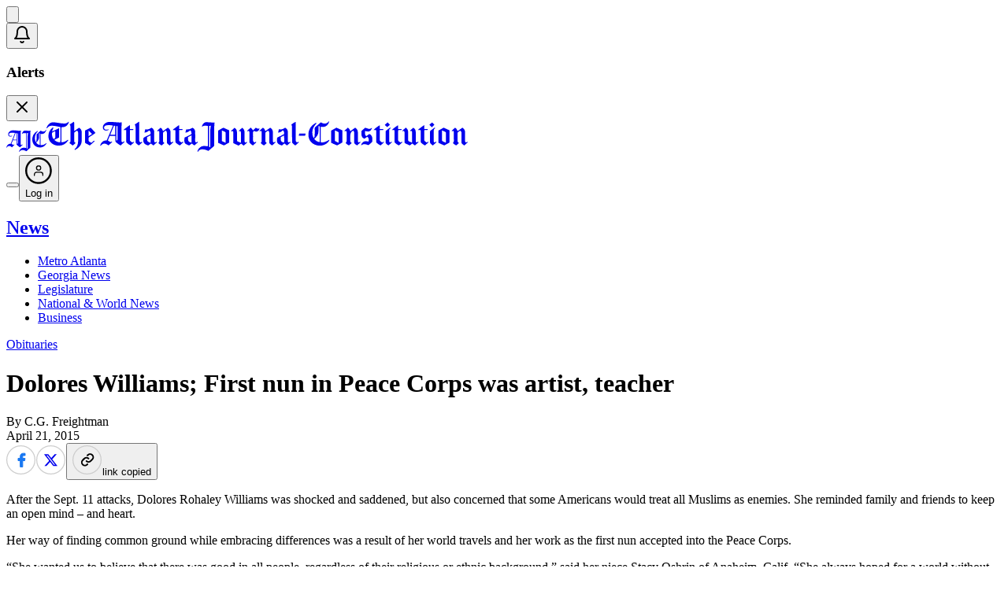

--- FILE ---
content_type: text/html; charset=utf-8
request_url: https://www.ajc.com/news/local-obituaries/dolores-williams-first-nun-peace-corps-was-artist-teacher/brqe1QtTyMl14sQiR0QGoJ/
body_size: 193542
content:
<!DOCTYPE html><html lang="en"><head><meta charSet="utf-8"/><meta name="viewport" content="width=device-width, initial-scale=1"/><link rel="stylesheet" href="/_next/static/css/509ab363ee9cf897.css" data-precedence="next"/><link rel="stylesheet" href="/_next/static/css/f1300077fc7c5cac.css" data-precedence="next"/><link rel="stylesheet" href="/_next/static/css/fdcb3077c9d0f2f1.css" data-precedence="next"/><link rel="preload" as="script" fetchPriority="low" href="/_next/static/chunks/webpack-944b3b4fdd4c878e.js"/><script src="/_next/static/chunks/4bd1b696-182b6b13bdad92e3.js" async=""></script><script src="/_next/static/chunks/1255-3ce760e42cc14bfd.js" async=""></script><script src="/_next/static/chunks/main-app-f3336e172256d2ab.js" async=""></script><script src="/_next/static/chunks/7327-d15d6ec1d89aadf7.js" async=""></script><script src="/_next/static/chunks/app/(frontend)/layout-b831b193e522d7a9.js" async=""></script><script src="/_next/static/chunks/5079-2b2211a845b3c851.js" async=""></script><script src="/_next/static/chunks/651-0636a164c972a69d.js" async=""></script><script src="/_next/static/chunks/6300-766a894a5c2333a9.js" async=""></script><script src="/_next/static/chunks/689-4e84e9bcc24e7998.js" async=""></script><script src="/_next/static/chunks/3008-71feacba99322620.js" async=""></script><script src="/_next/static/chunks/1180-c4d8669adfa1b85c.js" async=""></script><script src="/_next/static/chunks/app/(frontend)/page-7f24d52cd7cead7a.js" async=""></script><script src="/_next/static/chunks/app/(frontend)/error-652f6522372f9d19.js" async=""></script><link rel="preload" href="https://www.googletagmanager.com/gtm.js?id=GTM-WT4CBT7" as="script"/><link rel="preload" href="https://www.npttech.com/advertising.js" as="script"/><link rel="preload" href="https://cdn.amplitude.com/libs/analytics-browser-2.16.1-min.js.gz" as="script"/><link rel="preload" href="https://cdn.ajc.com/api/tinypass.min.js" as="script"/><link rel="preload" href="https://static.chartbeat.com/js/subscriptions.js" as="script"/><link rel="preload" href="https://htlbid.com/v3/ajc.com/htlbid.js" as="script"/><link rel="preload" href="https://cdn.cookielaw.org/scripttemplates/otSDKStub.js" as="script"/><link rel="preload" href="https://cdn.cookielaw.org/opt-out/otCCPAiab.js" as="script"/><link href="/ajc/favicon.ico" rel="icon" sizes="32x32"/><link href="/ajc/favicon.svg" rel="icon" type="image/svg+xml"/><title>Dolores Williams; First nun in Peace Corps was artist, teacher</title><meta name="description" content="After the Sept. 11 attacks, Dolores Rohaley Williams was shocked and saddened, but also concerned that some Americans would treat all Muslims as enemies."/><meta name="mrf:sections" content="Obituaries;"/><meta name="mrf:authors" content="C.G. Freightman"/><meta name="mrf:tags" content="content_type:story/article;topic_tag:obituaries;content_source:AJC"/><meta name="og:type" content="story"/><link rel="canonical" href="https://www.ajc.com/news/local-obituaries/dolores-williams-first-nun-peace-corps-was-artist-teacher/brqe1QtTyMl14sQiR0QGoJ/"/><meta property="og:title" content="Dolores Williams; First nun in Peace Corps was artist, teacher"/><meta property="og:description" content="After the Sept. 11 attacks, Dolores Rohaley Williams was shocked and saddened, but also concerned that some Americans would treat all Muslims as enemies."/><meta property="og:url" content="https://www.ajc.com/news/local-obituaries/dolores-williams-first-nun-peace-corps-was-artist-teacher/brqe1QtTyMl14sQiR0QGoJ/"/><meta property="og:site_name" content="ajc"/><meta name="twitter:card" content="summary_large_image"/><meta name="twitter:title" content="Dolores Williams; First nun in Peace Corps was artist, teacher"/><meta name="twitter:description" content="After the Sept. 11 attacks, Dolores Rohaley Williams was shocked and saddened, but also concerned that some Americans would treat all Muslims as enemies."/><noscript><style>
              html {
                opacity: inherit;
              }
            </style></noscript><script src="/_next/static/chunks/polyfills-42372ed130431b0a.js" noModule=""></script></head><body class="bg-background" data-theme="ajc" style="--brandBarHeight:35px;--headerHeight:112px"><div hidden=""><!--$--><!--/$--></div><script>(self.__next_s=self.__next_s||[]).push([0,{"children":"window.gtag_enable_tcf_support = true;","id":"gtag-tcf-support"}])</script><div class="c-above_header above-header-ad [div[data-cc-id]_~_&amp;]:absolute [div[data-cc-id]_~_&amp;]:top-0 [div[data-cc-id]_~_&amp;]:h-[30px] [div[data-cc-id]_~_&amp;]:w-[30px] [div[data-cc-id]_~_&amp;]:bg-transparent!" aria-hidden="true"><div class="margin-section-my HS00 arc_ad min-w-[min-content] max-md:min-h-[50px] pt-0 my-[20px] lg:my-[20px] md:min-h-[90px]"><div id="top-above-nav" class="HS00 arcad htlad-top-above-nav b-margin-bottom-d40-m20 before:font-worksans before:text-[10px] before:leading-[1.93] before:font-medium before:text-[#9B9B9B] relative my-0 w-auto text-center text-[.75rem] **:mx-auto **:text-center before:absolute before:left-[50%] before:min-w-[300px] before:translate-x-[-50%] before:translate-y-[-20px] before:content-[&quot;&quot;]" data-targeting="{
    &quot;ad_slot&quot;: &quot;HS00&quot;,
    &quot;rpt_obj_type_ad_slot&quot;: &quot;story_HS00&quot;,
    &quot;rpt_obj_type_uuid_ad_slot&quot;: &quot;story_QWFLLG6GJ73SO7YJOM3QT3LA6Q_HS00&quot;,
    &quot;topics&quot;: &quot;obituaries&quot;
}" data-unit="/21849707860/atlanta_np/ajc_web_default/news/obituaries"></div></div></div><div class="subscribe-btn-promo-placeholder" data-piano-placement="header-promo"></div><div class=""></div><header class="c-header z-10 w-full relative has-[~main.ubbn-dark]:[&amp;_svg]:invert has-[~main.ubbn-dark]:[&amp;_#login-menu-button_span]:text-white! has-[~main.ubbn-dark]:[&amp;_#login-menu-flyout_svg]:invert-0 has-[~main.ubbn-dark]:[&amp;_.navRowOneWrapper]:bg-black! has-[~main.ubbn-dark]:[&amp;_.c-navRowOne]:bg-black! has-[~main.ubbn-dark]:data-[sticky-active=true]:[&amp;_.c-navRowOne]:bg-black! has-[~main.ubbn-dark]:[&amp;_.c-navRowTwo]:bg-black! has-[~main.ubbn-dark]:[&amp;_.c-navRowTwo_a]:text-white! has-[~main.ubbn-dark]:[&amp;_.c-navRowTwo&gt;div]:bg-black! group/sticky" data-sticky-active="false" data-hide-subnav="false"><div class="w-full text-primary-black bg-white" data-feature="main-navigation-header"><div class="navRowOneWrapper relative bg-white"><div class="c-navRowOne relative mx-auto flex w-full max-w-[1536px] items-center justify-between px-5 pt-[19.9px] pb-[23.8px] sm:pt-[22.9px] sm:pb-[26.8px] md:pb-[19.9px] lg:px-10 lg:pt-[22px] lg:pb-[19.1px] xl:pt-[25px] xl:pb-[24px] data-[sticky-active=true]:z-[2] data-[sticky-active=true]:bg-white"><div class="z-[2] flex items-center gap-[5px]"><button class="cursor-pointer" aria-expanded="false" aria-haspopup="menu" aria-label="Hamburger menu" data-feature="hamburger-menu"><svg viewBox="0 0 25 23" fill="none" xmlns="http://www.w3.org/2000/svg" class="w-[22px] text-black" aria-hidden="true"><path d="M0 .389h24.999v2.778H0V.389zm0 9.722h16.666v2.778H0V10.11zm0 9.722h24.999v2.778H0v-2.778z" fill="currentColor"></path></svg></button><div id="notiifcation-panel" class="invisible"><button class="relative rounded-full p-2 transition-colors text-black hover:bg-gray-100" aria-label="Notifications"><span><svg xmlns="http://www.w3.org/2000/svg" width="24" height="24" viewBox="0 0 24 24" fill="none" stroke="currentColor" stroke-width="2" stroke-linecap="round" stroke-linejoin="round" class="lucide lucide-bell h-5 w-5"><path d="M6 8a6 6 0 0 1 12 0c0 7 3 9 3 9H3s3-2 3-9"></path><path d="M10.3 21a1.94 1.94 0 0 0 3.4 0"></path></svg><span class="absolute top-1.5 right-1.5 h-2 w-2 rounded-full bg-red-600"></span></span></button><div id="notifications-list" class="font-worksans absolute left-0 z-10 my-0 mt-6 w-full border-1 border-gray-200 bg-stone-50 p-4 py-4 shadow-lg sm:top-[65px] sm:left-[55px] sm:mt-0 sm:w-[320px] sm:rounded-lg lg:left-[75px] invisible"><div class="mb-3 flex items-center justify-between"><h3 class="text-lg font-bold"> Alerts </h3><button id="notification-close-btn" class="text-gray-500 hover:text-gray-700"><svg xmlns="http://www.w3.org/2000/svg" width="24" height="24" viewBox="0 0 24 24" fill="none" stroke="currentColor" stroke-width="2" stroke-linecap="round" stroke-linejoin="round" class="lucide lucide-x h-4 w-4"><path d="M18 6 6 18"></path><path d="m6 6 12 12"></path></svg></button></div><div id="piano-notifications-template"></div></div></div></div><div class="absolute top-1/2 left-1/2 z-[1] flex w-full -translate-x-1/2 -translate-y-1/2 items-center justify-center"><a href="/" class="z-[2] flex items-center gap-[5px]"><svg width="51" height="28" viewBox="0 0 51 28" fill="none" xmlns="http://www.w3.org/2000/svg" class="h-[28px] w-[51px] text-black md:hidden" aria-hidden="true"><path d="m20.198 18.482.504.613-3.273 3.153c-1.622-.964-3.553-2.54-4.476-3.65v-5.255H8.28l-1.735 4.524c.784.235 1.51.701 2.35 1.431l.951-.818.504.613-3.273 3.152c-1.035-1.139-2.154-1.693-3.413-1.693s-2.434.76-3.189 2.16L0 22.537c.755-3.007 2.713-4.876 5.092-4.876.196 0 .391 0 .56.029l5.37-13.751c-1.202-.176-2.49-.322-3.748-.322-2.63 0-3.888.73-3.888 2.278 0 1.255.811 1.956 2.014 1.956.615 0 1.343-.205 1.818-.497l.224.525a3.917 3.917 0 0 1-2.238.701c-1.706 0-2.825-1.022-2.825-2.802C2.379 2.799 5.092.61 8.785.61c3.021 0 5.652.613 7.805.613.476 0 1.007-.087 1.706-.234l.252.321c-.28 1.372-.335 2.336-.335 5.664V18.8l.867.671 1.12-.992-.002.004zM8.616 12.44h4.336V4.264c-.364-.058-.728-.117-1.12-.204L8.617 12.44zm5.176 5.692 1.063-1.022V4.526c-.308-.029-.672-.087-1.063-.146v13.751z" fill="currentColor"></path><path d="M30.8 1.315c-.279 1.372-.335 2.336-.335 5.664v15.678L25.43 27.3c-1.399-.964-3.217-1.576-4.812-1.576-1.79 0-3.189.788-4.028 2.277l-.476-.175c.811-3.183 3.133-5.14 6.014-5.14 1.007 0 2.014.147 3.021.468V4.293c-.784-.029-1.231-.146-2.517-.146-1.286 0-1.79.234-2.406 1.023l-.42-.176C20.756 2.163 22.07.878 23.89.878c.503 0 3.049.35 4.95.35.533 0 1.092-.088 1.707-.234l.251.32h.003zm-4.81 22.13c.39.176.754.35 1.118.584V8.294c0-1.81.224-3.124.7-4.234-.504.176-1.092.263-1.819.263v19.122zM50.998 17.226c-1.427 3.094-4.728 5.197-8.168 5.197-5.791 0-9.82-4.116-9.82-9.984 0-4.905 2.295-8.7 6.687-11.007l.307.497c-2.546 2.685-3.665 5.314-3.665 8.612 0 1.986.42 3.708 1.203 5.109.616-.847.84-1.78.84-3.563V5.84l5.231-4.818c1.007.788 2.126 1.197 3.329 1.197 1.454 0 2.657-.788 3.357-2.219l.476.176c-.895 3.21-2.881 5.108-5.398 5.108a7.197 7.197 0 0 1-1.958-.262v14.335c.308.028.643.058.98.058 2.462 0 4.335-.76 6.21-2.511l.392.321-.003.001zm-8.42 2.015V4.7a5.57 5.57 0 0 1-1.007-.555v5.08c0 2.627-1.036 4.555-3.693 6.978 1.092 1.576 2.686 2.657 4.7 3.035v.002z" fill="currentColor"></path></svg><svg width="535" height="39" viewBox="0 0 535 39" fill="none" xmlns="http://www.w3.org/2000/svg" class="w-[535px] hidden text-black md:block md:h-[21px] md:w-[291px] lg:h-[29.3px] lg:w-[401.4px] xl:h-[39px] xl:w-[535px]" aria-hidden="true"><g clip-path="url(#xh295qubya)" fill="currentColor"><path d="M28.095.731c.398.831.36 1.201-.698 2.821-.576.886-1.233 1.796-2.065 2.433-.83.634-1.887 1.077-2.914 1.356-1.033.28-2.156.252-3.468.38-.022 6.28-.003 12.61-.01 19.063 3.403.07 5.982-1.453 8.338-3.252.701.497.304.846.104 1.152-2.86 4.369-6.942 6.568-12.31 6.416-1.886-.054-3.736-.376-5.457-1.164-4.019-1.842-6.526-4.842-7.017-9.171-.56-4.939.892-9.192 5.007-12.39.232-.178.507-.309.739-.448.673.406.303.822.15 1.225l-1.38 3.64c.103.089.203.18.307.268l8.575-4.141v11.898l-6.06 3.015c2.129 2.205 4.705 2.918 7.518 3.091.392-1.037.501-17.555.125-19.557-3.502-.507-6.935-1.587-10.568-1.593-2.413-.003-4.372.755-5.83 2.654-.248.325-.41.892-1.184.595.056-.249.078-.528.178-.777.708-1.756 1.647-3.37 3.061-4.702C5.048 1.838 7.274 1.198 9.693 1.43c2.638.252 5.242.798 7.87 1.137a47.15 47.15 0 0 0 4.974.407c2 .048 3.815-.492 5.167-2.057.084-.097.253-.127.388-.191l.003.006zM9.035 22.75c1.442-.388 2.164-1.223 2.166-2.503 0-2.12.006-4.24-.006-6.361 0-.373-.075-.746-.128-1.25-.614.27-1.083.461-1.54.68-2.836 1.35-2.848 1.353-2.457 4.447.229 1.823.801 3.525 1.962 4.987h.004zM76.486 24.548c2.675-6.358 5.285-12.565 7.877-18.723-.116-.155-.16-.283-.225-.298-2.623-.512-5.268-.704-7.912-.255-.698.119-1.402.425-2 .801-.97.613-1.252 1.593-1.045 2.664.197 1.02.785 1.832 1.893 1.966.904.109 1.84-.025 2.76-.085.37-.025.736-.146 1.25.033-.164.21-.276.507-.492.616-1.35.682-2.789.828-4.247.452-1.775-.458-2.801-1.863-2.748-3.762.056-1.975.895-3.616 2.472-4.872 1.8-1.435 3.906-2.16 6.207-2.148 2.444.016 4.894.152 7.33.361 2.49.216 4.966.586 7.473.198.134-.022.288.075.523.145 0 .385.021.77-.004 1.156-.09 1.41-.275 2.818-.281 4.226-.035 5.96 0 11.922-.035 17.88-.006.916.222 1.571 1.302 1.95l1.815-1.207c.2.194.432.422.742.722-1.803 1.614-3.361 3.013-4.992 4.472-1.477-.662-2.7-1.593-3.918-2.521-2.813-2.145-2.804-2.157-2.804-5.649v-4.032H80.4c-.808 1.966-1.634 3.968-2.457 5.977 1.208.707 2.316 1.35 3.455 2.017.413-.276.836-.561 1.32-.886.236.207.455.398.83.722-1.637 1.478-3.21 2.897-4.826 4.353-.513-.388-.91-.7-1.32-.998-2.773-2.005-5.819-1.677-8.037.862-.257.293-.682.505-1.274.634.472-1.99 1.364-3.625 2.82-4.966 1.517-1.399 3.364-1.966 5.583-1.814l-.01.009zm10.856-7.341V5.958c-.55-.073-1.039-.136-1.649-.218-1.518 3.843-3.202 7.535-4.641 11.467h6.29zm1.421 7.605c1.18-.54 1.53-1.271 1.521-2.357-.047-4.936-.019-9.872-.025-14.807 0-.395-.044-.789-.075-1.29-.466-.075-.895-.148-1.42-.233v18.687zM348.259 26.765c1.988.456 3.962.173 5.79-.521 1.756-.665 3.364-1.693 5.23-2.658-.038.364.022.701-.11.94-.82 1.493-1.978 2.713-3.345 3.756-6.047 4.602-15.658 3.486-20.353-2.39-2.1-2.627-2.907-5.676-2.841-8.943.122-6.27 3.014-11.003 8.566-14.213.134-.079.262-.167.406-.224.395-.158.82-.692 1.193-.13.119.181-.169.703-.385.988-.711.935-1.556 1.778-2.197 2.752-2.923 4.423-3.383 9.125-1.546 14.048.166.45.435.862.716 1.414 1.083-1.298 1.218-2.651 1.234-4.007.034-2.728.053-5.458-.01-8.182-.022-.959.307-1.574 1.052-2.184 2.266-1.854 4.463-3.786 6.741-5.737 1.768.977 3.546 1.8 5.618 1.593 2.084-.206 3.439-1.48 4.6-3.067.489.87.219 1.784-.929 3.558-2.203 3.404-5.424 4.335-9.427 3.483v19.724h-.003zm-1.527-.148c.078-.228.169-.367.169-.507.012-6.258.012-12.52.025-18.778 0-.928-.535-1.177-1.509-1.192 0 2.093-.056 4.105.013 6.113.11 3.218-1.064 5.918-3.333 8.212-.676.685-1.371 1.353-2.116 2.087 1.743 2.236 3.95 3.576 6.751 4.062v.003zM205.005 31.823V6.022c-.832-.073-1.687-.194-2.538-.21-.933-.015-1.903-.07-2.795.143-.792.191-1.493.722-2.316 1.147.401-3.407 3.296-6.177 6.103-5.867 1.912.212 3.84.31 5.765.397 1.336.06 2.676.012 4.112.012.029.194.104.431.088.659-.131 2.01-.385 4.022-.401 6.033-.05 7.272-.034 14.54 0 21.812.004.937-.244 1.599-1.004 2.214-1.878 1.52-3.684 3.125-5.524 4.69-.307.261-.639.492-.936.72-1.17-.489-2.231-1.05-3.367-1.369-1.237-.346-2.538-.6-3.822-.655-2.316-.1-4.287.698-5.689 2.579-.151.203-.241.449-.357.676l-.363-.188c-.072-.249-.266-.53-.204-.74 1.227-4.05 4.626-6.462 8.081-6.526 1.653-.03 3.308.167 5.164.274h.003zM206.42 6.1v26.431c.485.2.942.386 1.587.653V31.34c0-6.665-.035-13.33.025-19.991.012-1.499.347-2.997.547-4.493.044-.316.151-.622.266-1.08-.91.121-1.621.218-2.428.325h.003zM28.93 27.666c1.816-1.004 1.647-2.396 1.644-3.764-.019-5.003-.013-10.005-.003-15.007.003-1.569.056-3.14-1.049-4.639C31.31 3.043 33 1.844 34.93.698c.445 1.456.2 2.709.244 3.937.044 1.314.01 2.627.01 3.941v4.092c2.294-1.444 4.156-3.024 6.225-4.398 1.924 1.316 3.327 2.89 3.339 5.23.025 4.14.01 8.281-.078 12.422-.047 2.19-.986 4.117-2.36 5.83-1.49 1.86-3.367 3.298-5.443 4.497-.6.345-.613.327-1.242-.222.066-.118.106-.276.21-.364 3.067-2.694 4.269-6.158 4.334-10.047.06-3.586.02-7.175.02-10.764 0-1.128-.41-2.062-1.447-2.83-1.18.58-2.216 1.414-3.242 2.239-.222.179-.304.628-.304.953-.022 3.385 0 6.77-.025 10.156-.003.613.185 1.059.695 1.423.37.267.682.61 1.149 1.034l-3.693 3.128-4.388-3.295-.003.006zM392.021 8.267c2.26 1.495 3.465 3.37 3.399 6.021-.088 3.586.006 7.175-.041 10.764-.012.976.279 1.647 1.28 2.056.457-.3.917-.607 1.593-1.052l.664.746c-1.549 1.395-2.979 2.685-4.454 4.01-1.414-.637-2.431-1.653-3.392-2.688-.285-.309-.254-.949-.257-1.44-.019-3.841-.009-7.681-.012-11.522 0-1.259-.247-2.409-1.462-3.116-.137.049-.244.067-.328.122-2.12 1.36-3.18 3.292-3.18 5.794 0 2.224.05 4.447-.022 6.67-.038 1.099.175 1.982 1.183 2.591.213.128.36.355.635.638l-3.539 2.99c-1.675-.791-2.936-1.886-4.11-3.015.047-.206.035-.342.097-.394.989-.831 1.193-1.884 1.165-3.116-.072-3.182-.029-6.367-.025-9.55 0-.925-.107-1.81-.927-2.554-.394.219-.782.437-1.211.674-.116-.06-.263-.11-.369-.2-.373-.319-.238-.61.075-.89 1.302-1.158 2.597-2.323 3.924-3.51 1.791.966 2.595 2.5 3.093 4.448l6.218-4.474.003-.003zM463.443 12.265c-.55-.012-1.286 1.131-1.696-.316 1.324-1.192 2.689-2.42 4.103-3.695 2.066 1.311 3.027 3.104 3.042 5.373a661.55 661.55 0 0 1-.006 11.358c-.009.95.185 1.687 1.264 2.096.417-.267.883-.567 1.628-1.05.187.185.422.416.716.701l-4.682 4.177-3.286-2.59c-.716.591-1.471 1.131-2.115 1.774-.695.692-1.371.747-2.222.307-1.424-.734-2.861-1.447-4.335-2.084-.967-.419-1.205-1.06-1.189-2.033.053-3.786.019-7.572.022-11.358 0-.967-.029-1.923-.914-2.703l-1.268.71c-.644-.394-.651-.776-.134-1.228 1.27-1.117 2.528-2.251 3.862-3.44 1.768 1.025 2.676 2.533 2.948 4.413.122.844.1 1.711.103 2.57.013 2.827.063 5.654-.025 8.482-.034 1.092.373 1.69 1.358 2.072 1.14.443 2.26.934 3.546 1.471.06-.652.122-1.04.122-1.429.007-3.686.003-7.371.003-11.057 0-.922-.05-1.826-.845-2.524v.003zM252.818 27.293l1.33-.955c.231.182.453.36.829.658l-4.504 4.092c-1.095-.855-2.172-1.692-3.33-2.596l-3.189 2.608c-2.2-1.052-4.381-2.099-6.631-3.176v-1.738c0-3.737-.004-7.472 0-11.21 0-.924-.123-1.795-.87-2.58-.436.23-.827.436-1.481.785-.125-.155-.303-.373-.588-.728l4.441-4.004c1.652.95 2.597 2.275 2.901 3.992.166.94.203 1.908.213 2.864.025 2.878.069 5.757-.022 8.633-.035 1.104.391 1.672 1.374 2.05 1.139.44 2.253.938 3.543 1.481.047-.682.106-1.12.106-1.556.006-3.534.006-7.068 0-10.602 0-1.01-.025-2.018-.782-2.813-.617-.133-1.384 1.06-1.794-.37 1.315-1.186 2.679-2.417 4.11-3.704 1.699 1.05 2.65 2.476 2.923 4.314.115.795.1 1.61.103 2.418.009 3.334.031 6.665-.013 9.999-.012.958.226 1.674 1.324 2.141l.007-.003zM149.805 27.824a3070.603 3070.603 0 0 0-3.58 3.025c-1.609-.762-2.883-1.845-4.063-2.976.016-.18-.015-.319.038-.367 1.061-.932 1.208-2.109 1.177-3.428-.072-3.028-.013-6.061-.032-9.092-.006-.956.01-1.935-.882-2.748-.417.215-.852.443-1.277.664-.798-.416-.601-.825-.078-1.283 1.236-1.083 2.456-2.181 3.733-3.316 1.797.892 2.548 2.451 3.111 4.423 2.125-1.526 4.141-2.973 6.203-4.456 2.103 1.389 3.408 3.121 3.399 5.636-.013 3.686.025 7.375-.006 11.06-.007.932.103 1.718 1.264 2.106.376-.243.842-.54 1.618-1.04l.626.776-4.613 4.126c-1.089-.92-2.156-1.72-3.077-2.658-.331-.337-.425-1-.428-1.517-.035-3.889-.035-7.778-.01-11.667.01-1.235-.319-2.278-1.468-3.164-1.02.731-2.081 1.441-3.07 2.236-.269.215-.45.68-.454 1.034-.034 3.434-.037 6.868.007 10.302.006.389.313.817.582 1.147.316.389.745.695 1.274 1.171l.006.006zM288.853 27.108c.438-.324.845-.628 1.486-1.1.175.236.348.466.623.84-1.487 1.34-2.914 2.63-4.41 3.98-1.358-.68-2.416-1.645-3.358-2.697-.285-.319-.266-.95-.269-1.435-.019-3.84-.016-7.678-.009-11.519 0-1.259-.263-2.393-1.543-3.206-.967.691-1.96 1.334-2.864 2.08-.307.252-.548.756-.554 1.144a416.475 416.475 0 0 0 0 10.305c.006.395.282.832.545 1.165.309.392.744.689 1.277 1.162a1952.282 1952.282 0 0 0-3.559 3.013c-1.668-.756-2.923-1.86-4.112-2.98.025-.184 0-.327.056-.372 1.145-.895 1.211-2.103 1.186-3.407-.056-3.08-.022-6.162-.015-9.244 0-.928-.097-1.817-.808-2.518-.654-.245-1.267 1.305-2.012-.136 1.392-1.262 2.826-2.557 4.297-3.89 1.799.944 2.594 2.473 3.111 4.424l6.218-4.441c2.132 1.386 3.393 3.158 3.38 5.679-.022 3.688.022 7.374-.009 11.063-.01.956.206 1.684 1.355 2.096l-.012-.006zM530.468 30.955c-1.098-.925-2.14-1.684-3.007-2.6-.36-.38-.463-1.095-.467-1.66-.037-3.837-.012-7.674-.025-11.515-.006-1.641-.272-2.15-1.586-3.185-.93.661-1.919 1.304-2.823 2.048-.307.251-.554.752-.56 1.143-.044 3.434-.047 6.868.006 10.302.006.431.36.892.648 1.271.269.358.666.625 1.158 1.068l-3.546 3.003c-1.672-.758-2.933-1.847-4.113-2.972.025-.192 0-.334.054-.38 1.067-.861 1.217-1.978 1.186-3.258-.075-3.13-.028-6.261-.022-9.392 0-.928-.116-1.81-.773-2.502-.692-.261-1.302 1.31-2.035-.155 1.387-1.262 2.817-2.564 4.229-3.847 1.683.889 2.269 1.672 3.217 4.38l6.159-4.437c2.178 1.395 3.424 3.224 3.408 5.79-.022 3.687.019 7.375-.015 11.061-.01.913.253 1.569 1.258 1.966.41-.267.873-.57 1.411-.925.197.176.413.367.77.68-1.48 1.34-2.904 2.632-4.532 4.11v.006zM361.539 11.964l6.685-3.716c2.41 1.099 4.898 2.23 7.445 3.389v15.462c-1.946 1.116-3.984 2.318-6.068 3.44-.335.182-.933.146-1.305-.015-2.235-.962-4.435-1.99-6.754-3.043V11.964h-.003zm9.229 15.369c.144-.213.195-.252.195-.291.031-4.135.068-8.267.065-12.402 0-.297-.216-.737-.463-.867-1.355-.707-2.754-1.341-4.1-1.981-.156.221-.21.26-.21.3-.037 4.132-.078 8.263-.081 12.395 0 .292.235.72.488.853 1.355.71 2.754 1.344 4.11 1.993h-.004zM232.108 11.637v15.447c-2 1.144-4.037 2.351-6.128 3.458-.363.191-1.02.091-1.442-.09-2.185-.938-4.335-1.945-6.61-2.98V11.998c1.968-1.12 4.015-2.306 6.096-3.434.301-.164.82-.17 1.14-.033 2.278.982 4.528 2.02 6.944 3.109v-.003zm-4.588 15.86c0-4.563.006-8.737-.019-12.908 0-.255-.2-.61-.422-.74-1.358-.817-2.804-1.46-4.435-2.09V25.19c1.515.716 3.036 1.438 4.873 2.309l.003-.003zM497.694 11.961l6.676-3.716 7.47 3.392v15.456c-1.943 1.107-3.99 2.306-6.077 3.428-.338.182-.933.164-1.302.006-2.238-.962-4.441-1.99-6.767-3.046V11.958v.003zm4.898-.175c-.169.257-.266.34-.266.418-.019 4.077-.04 8.158-.025 12.235 0 .294.207.719.454.861a24.504 24.504 0 0 0 4.403 2.027c.035-.65.079-1.092.079-1.535.006-3.525.006-7.05 0-10.575 0-.543.122-1.147-.532-1.463-1.377-.664-2.758-1.32-4.116-1.968h.003zM190.165 27.105l1.537-1.074.632.792-4.416 3.98c-1.336-.549-2.172-1.626-3.405-2.478-.742.606-1.553 1.207-2.288 1.89-.557.518-1.145.697-1.837.406-1.042-.443-2.109-.858-3.086-1.423-1.224-.706-1.997-1.856-2.131-3.206-.147-1.444-.019-2.915.012-4.375.016-.658.542-.922 1.064-1.18 2.091-1.025 4.188-2.038 6.257-3.106.61-.316 1.53-.725 1.614-1.204.163-.94-.04-1.993-.331-2.934-.176-.564-.798-1.001-1.283-1.568-1.728 1.662-3.571 2.794-6.116 2.93.379-1.471.726-2.812 1.052-4.062 1.496-.106 2.923-.006 4.228-.355 1.324-.352 2.522-1.146 3.868-1.79 2.188 1.129 3.33 2.958 3.333 5.455.007 3.786.032 7.575-.009 11.36-.009.929.282 1.55 1.305 1.933v.01zm-10.419-6.868v2.418c.003 2.8 1.359 4.217 4.394 4.508v-9.125c-1.549.776-2.91 1.456-4.394 2.202v-.003zM138.144 27.096c.425-.282.888-.591 1.549-1.034l.701.734c-1.581 1.413-3.014 2.7-4.585 4.107a3468.14 3468.14 0 0 1-3.314-2.557c-.758.616-1.581 1.216-2.313 1.905-.567.534-1.161.637-1.844.37-.867-.34-1.749-.661-2.56-1.098-2.165-1.165-2.841-3.122-2.81-5.37.044-3.118.066-3.118 2.967-4.553 1.715-.846 3.399-1.765 5.161-2.512 1.007-.427 1.204-1.034 1.192-1.996-.019-1.44-.613-2.493-1.843-3.349-1.69 1.532-3.509 2.71-6.05 2.818.379-1.474.726-2.815 1.117-4.332 3.045.835 5.543-.318 7.862-1.953 2.35 1.243 3.496 3.067 3.496 5.57-.003 3.734.025 7.471-.016 11.206-.009.958.216 1.668 1.286 2.047l.004-.003zm-5.966.349v-9.17c-.241.012-.413-.025-.535.033-1.255.607-2.5 1.225-3.862 1.899 0 1.156-.034 2.311.01 3.464.047 1.205.701 2.124 1.74 2.71.745.418 1.599.654 2.647 1.067v-.003zM300.206 11.591c-1.743 1.73-3.586 2.78-6.121 3.004l1.114-4.439c3.101.992 5.558-.318 7.868-1.883 2.429 1.292 3.511 3.188 3.483 5.757-.037 3.686.016 7.375-.025 11.06-.009.908.226 1.575 1.23 2.006l1.521-.94c.216.224.413.437.692.728-1.49 1.335-2.93 2.62-4.51 4.038-1.099-.874-2.131-1.693-3.271-2.597-.722.591-1.521 1.152-2.197 1.826-.644.646-1.323.752-2.112.419-.948-.404-1.915-.79-2.804-1.299-1.224-.704-2.056-1.814-2.197-3.164-.157-1.492-.028-3.015.006-4.523.013-.576.457-.85.948-1.089a372.692 372.692 0 0 0 6.397-3.173c.576-.294 1.474-.65 1.549-1.086.163-.95.01-2-.253-2.946-.16-.573-.77-1.028-1.311-1.699h-.007zm-2.788 8.65c0 .982-.013 1.886 0 2.79.044 2.494 1.671 4.017 4.334 4.065.282-1.75.21-7.717-.153-8.955-1.352.68-2.676 1.34-4.184 2.1h.003zM407.451 19.694l-3.715 2.66c-2.335-1.08-3.668-2.733-3.771-5.202a52.755 52.755 0 0 1 .003-3.938c.012-.367.131-.84.388-1.074 1.48-1.34 3.014-2.624 4.428-3.84 1.587.525 2.986 1.07 4.432 1.45 1.602.419 2.87-.513 4.178-1.456-.038 1.599-1.687 3.792-3.233 4.487-1.853.834-3.652.124-5.687-.361.219 2.363-.654 4.753 1.606 6.664 1.092-.797 2.15-1.516 3.139-2.314.642-.516 1.164-.476 1.806-.021 1.715 1.216 2.604 2.87 2.741 4.884.088 1.307.072 2.627.013 3.934-.019.404-.219.898-.517 1.171-1.245 1.147-2.566 2.215-3.836 3.337-.454.4-.861.37-1.412.167-1.111-.41-2.247-.82-3.411-1.02-1.481-.251-2.901.05-4.1 1.038-.216.18-.492.294-.779.461-.257-1.568 1.333-3.78 3.258-4.762 1.978-1.01 3.946-.516 5.902.03.801-2.64.304-4.9-1.443-6.3l.01.005zM48.895 11.986c2.363-1.214 4.788-2.457 7.298-3.744l6.09 6.623c-.306.26-.585.543-.907.758-2.269 1.523-4.529 3.064-6.835 4.53-.789.5-1.161 1.058-1.074 1.977.107 1.095-.216 2.376.276 3.246.46.813 1.734 1.198 2.654 1.766.172.106.363.188.676.346l3.327-2.776.841.761c-1.912 1.693-3.761 3.313-5.59 4.957-.419.376-.829.373-1.276.13-1.59-.861-3.164-1.75-4.767-2.59-.754-.394-.713-1.032-.713-1.693.006-3.737 0-7.475 0-11.212V11.986zm4.982.194-.285.133v6.817c1.544-1.031 2.914-1.841 4.238-2.891-1.402-1.441-2.679-2.749-3.953-4.06zM119.597 27.111l1.49-.974c.222.27.4.495.641.79-1.455 1.304-2.863 2.563-4.41 3.946-1.492-.977-2.816-2.084-3.921-3.404-.275-.327-.235-.952-.235-1.44-.015-5.75-.022-11.501 0-17.25.007-1.523-.022-3.024-1.026-4.51 1.743-1.235 3.449-2.4 5.53-3.665.047.846.1 1.368.1 1.887.006 7.062.053 14.121-.034 21.183-.019 1.532.378 2.63 1.862 3.44l.003-.003zM310.904 4.453c1.368-1.353 4.31-3.221 5.512-3.491.025.552.072 1.086.072 1.617.006 7.113.056 14.227-.038 21.341-.019 1.535.595 2.445 1.865 3.206l1.462-.995c.225.24.426.45.71.756l-4.444 3.989c-1.496-.983-2.795-2.063-3.868-3.35-.304-.363-.285-1.04-.288-1.573a3952.34 3952.34 0 0 1-.009-17.559c0-1.371-.007-2.736-.971-3.94h-.003zM263.727 12.39c-1.202.597-1.43 1.422-1.412 2.478.057 2.976.123 5.96-.021 8.934-.082 1.68.632 2.636 2.125 3.306.45-.306.91-.616 1.439-.974.229.243.423.453.698.75-1.486 1.338-2.923 2.63-4.391 3.953-1.618-.856-2.895-1.96-4.037-3.189-.322-.349-.388-1.01-.394-1.532-.032-3.734-.016-7.471-.019-11.206 0-.962-.056-1.911-.908-2.703l-1.242.74c-.2-.182-.416-.376-.754-.68l4.419-3.997c1.427.782 2.197 2.008 2.904 3.5l3.771-3.446c1.368.874 2.761 1.657 4.71.75-.363 1.88-1.28 3.009-2.657 3.789-1.499.849-2.907.3-4.234-.474h.003zM168.461 5.379v4.638h4.337c.132.98-.213 1.338-1.083 1.31-1.029-.03-2.059-.006-3.173-.006-.044.613-.1 1.056-.1 1.496-.006 3.637.025 7.278-.025 10.915-.013.916.285 1.52 1.064 2.002.695.43 1.33.95 2.012 1.447.548-.37 1.008-.683 1.678-1.134l.701.734c-1.578 1.428-3.002 2.72-4.501 4.077a21.95 21.95 0 0 1-5.132-3.495c-.335-.303-.395-1.004-.398-1.52-.031-4.195-.015-8.388-.015-12.583v-1.823c-1.13-.067-2.185-.13-3.384-.204.482-1.155 1.565-1.528 2.348-2.184.867-.728 1.802-1.374 2.713-2.047.848-.628 1.706-1.247 2.557-1.87.131.083.266.165.397.247h.004zM449.683 27.215c.572-.42.982-.72 1.477-1.08.244.251.466.482.745.767l-4.388 3.974c-1.912-.998-3.665-2.15-5.195-3.586-.298-.279-.307-.928-.31-1.407-.022-4.244-.013-8.488-.013-12.732v-1.736l-3.395-.178c.757-1.105 6.406-5.412 7.921-6.053V9.99h4.384c.194.98-.128 1.347-.992 1.335-1.029-.016-2.062-.004-3.161-.004-.059.486-.134.822-.137 1.162-.01 3.79.012 7.578-.022 11.367-.007.783.191 1.341.895 1.778.738.461 1.414 1.02 2.191 1.59v-.003zM482.866 27.202c.567-.403.983-.697 1.668-1.186.198.234.41.489.673.801-1.583 1.423-3.026 2.715-4.516 4.053-1.868-1.004-3.565-2.078-5.026-3.446-.338-.319-.454-.986-.457-1.496-.034-4.238-.019-8.476-.019-12.714v-1.808l-3.649-.17c1.336-1.42 2.717-2.272 3.987-3.23 1.29-.977 2.529-2.03 4.219-3.064v5.069h4.385c.119.959-.176 1.347-1.061 1.32-1.027-.034-2.056-.007-3.158-.007-.047.546-.113.935-.113 1.323-.006 3.734.016 7.469-.022 11.2-.006.78.179 1.341.883 1.775.742.455 1.418 1.013 2.2 1.583l.006-.003zM101.336 11.288h-3.621c1.32-1.474 2.726-2.3 3.987-3.267 1.283-.986 2.541-2.02 4.225-3.076v5.048h4.35c.223.964-.065 1.353-.964 1.335-1.032-.025-2.065-.007-3.189-.007-.056.504-.137.886-.141 1.271-.009 3.732.022 7.466-.025 11.197-.012.859.257 1.43.983 1.887.695.437 1.34.95 2.078 1.478l1.599-.998c.216.221.42.428.714.725-1.487 1.34-2.917 2.633-4.407 3.977-1.943-.977-3.658-2.102-5.142-3.51-.334-.319-.428-.995-.435-1.508-.034-4.238-.018-8.473-.018-12.71v-1.842h.006zM423.387 11.315c-.05.513-.103.804-.103 1.099-.006 3.84.01 7.68-.015 11.521-.004.665.165 1.162.741 1.55.805.543 1.584 1.126 2.385 1.696.548-.373 1.008-.686 1.534-1.047.228.243.422.453.704.75l-4.379 3.974c-1.918-.959-3.583-2.075-5.057-3.425-.341-.313-.445-.992-.448-1.505-.034-4.244-.018-8.488-.018-12.735v-1.777l-3.349-.183c.645-1.067 6.244-5.363 7.852-6.03v4.82h4.598l-.376 1.286h-4.062l-.007.006zM493.588 8.867c-.066.112-.081.173-.122.197-1.584.914-1.834 2.294-1.784 3.974.113 3.987.057 7.979.022 11.968-.009.95.175 1.69 1.277 2.081l1.606-1.043c.178.203.394.448.669.758l-4.641 4.147c-1.102-.94-2.144-1.766-3.092-2.685-.282-.273-.394-.813-.398-1.232-.028-4.544-.012-9.091-.021-13.636 0-.524.059-.97.547-1.325 1.581-1.156 3.139-2.34 4.698-3.522.51-.389.923-.434 1.242.318h-.003zM436.494 27.108c.444-.29.904-.594 1.593-1.046.162.197.344.415.644.773l-4.419 3.98c-1.374-.619-2.338-1.614-3.298-2.581-.245-.246-.323-.731-.326-1.105-.022-4.59-.025-9.18.003-13.769 0-.406.141-.959.432-1.19 1.721-1.373 3.508-2.672 5.286-4.007.61.346.967.78.294 1.153-1.615.892-1.543 2.303-1.527 3.795.044 3.935.044 7.87-.006 11.804-.013 1.028.269 1.753 1.324 2.202v-.009zM329.109 15.656c-.225 1.02-.425 1.927-.629 2.843h-8.081c.201-.98.385-1.88.579-2.843h8.131zM436.257 4.505c-1.199 1.02-2.322 1.975-3.606 3.064-.873-.704-1.821-1.802-2.995-2.912l3.568-3.119 3.033 2.967zM492.643 4.544 489.319 7.7l-3.07-3.167c1.117-.934 2.247-1.88 3.436-2.879l2.958 2.891z"></path></g><defs><clipPath id="xh295qubya"><path fill="currentColor" d="M0 0h535v39H0z"></path></clipPath></defs></svg></a></div><div class="z-[2] flex h-[21px] items-center gap-[5px]"><div class="flex items-center"><div class="flex items-center gap-[4.2px]"><button class="subscribe-btn-primary-placeholder h-[22px] w-[65px] md:w-[90.7px] lg:h-[29px] lg:w-[131px]"></button><button class="flex cursor-pointer items-center gap-[5px]" aria-expanded="false" aria-haspopup="menu" aria-label="Log in menu" type="button" id="login-menu-button"><svg viewBox="0 0 21 21" fill="none" xmlns="http://www.w3.org/2000/svg" class="w-[21px] text-black" aria-hidden="true"><path d="M19.552 10.138a9.414 9.414 0 1 1-18.828 0 9.414 9.414 0 0 1 18.828 0z" stroke="currentColor" stroke-width="1.448"></path><path fill-rule="evenodd" clip-rule="evenodd" d="M10.226 6.935a1.208 1.208 0 1 0 0 2.417 1.208 1.208 0 0 0 0-2.417zM8.213 8.144a2.014 2.014 0 1 1 4.027 0 2.014 2.014 0 0 1-4.027 0zM7.19 11.553c.378-.378.89-.59 1.424-.59h3.223a2.014 2.014 0 0 1 2.013 2.014v.805a.403.403 0 0 1-.805 0v-.805a1.208 1.208 0 0 0-1.208-1.208H8.614a1.208 1.208 0 0 0-1.208 1.208v.805a.403.403 0 1 1-.805 0v-.805c0-.534.212-1.046.59-1.424z" fill="currentColor"></path></svg><span class="font-primary hidden text-[.5rem] leading-[1] font-bold text-primary-black md:flex md:text-[10px] lg:text-sm">Log in</span></button></div></div></div></div></div><nav class="c-navRowTwo relative flex max-h-fit w-[calc(100vw-(100vw-100%))] flex-col" style="--topicsHeight:0px;--nav-primary-border:#d4d3d3" aria-label="Main navigation"><div class="sectionHeader mx-auto -mt-2 pb-[9px] sm:mt-[-11px] lg:mt-[-7px]"><a href="/news"><h2 class="font-primary text-[14px] leading-none font-bold text-[#342c38] capitalize lg:text-[20px] lg:tracking-[-1.7px]">News</h2></a></div><div class="border-b border-[var(--nav-primary-border)] border-t bg-white h-fit transition-colors duration-300 ease-in-out"><div class="relative w-full overflow-hidden [mask:linear-gradient(to_right,black_0%,black_calc(100%-30px),transparent_100%)]"><ul class="py-[8.5px] scrollbar-hide flex snap-x snap-mandatory scroll-pl-[15px] flex-nowrap items-center justify-start gap-8 overflow-auto scroll-smooth transition-colors duration-300 ease-in-out md:h-[29px] md:scroll-pl-[10px] md:justify-center md:gap-[25px] lg:gap-10"><li class="relative flex h-full snap-start items-center first:pl-[20px] last:pr-[20px] md:first:pl-0 md:last:pr-0"><a href="/news/atlanta-news/" target="_self" class="text-primary-black text-[10px] font-primary relative flex h-full w-max items-center leading-none font-medium tracking-[-0.08px] whitespace-nowrap antialiased transition-colors duration-100 md:text-[12px] md:tracking-[-0.1px] lg:text-[14px] lg:tracking-[-.11px] hover:text-[#2e81b7]">Metro Atlanta</a></li><li class="relative flex h-full snap-start items-center first:pl-[20px] last:pr-[20px] md:first:pl-0 md:last:pr-0"><a href="/news/georgia-news/" target="_self" class="text-primary-black text-[10px] font-primary relative flex h-full w-max items-center leading-none font-medium tracking-[-0.08px] whitespace-nowrap antialiased transition-colors duration-100 md:text-[12px] md:tracking-[-0.1px] lg:text-[14px] lg:tracking-[-.11px] hover:text-[#2e81b7]">Georgia News</a></li><li class="relative flex h-full snap-start items-center first:pl-[20px] last:pr-[20px] md:first:pl-0 md:last:pr-0"><a href="/politics/georgia-state-legislature/" target="_self" class="text-primary-black text-[10px] font-primary relative flex h-full w-max items-center leading-none font-medium tracking-[-0.08px] whitespace-nowrap antialiased transition-colors duration-100 md:text-[12px] md:tracking-[-0.1px] lg:text-[14px] lg:tracking-[-.11px] hover:text-[#2e81b7]">Legislature</a></li><li class="relative flex h-full snap-start items-center first:pl-[20px] last:pr-[20px] md:first:pl-0 md:last:pr-0"><a href="/news/nation-world/" target="_self" class="text-primary-black text-[10px] font-primary relative flex h-full w-max items-center leading-none font-medium tracking-[-0.08px] whitespace-nowrap antialiased transition-colors duration-100 md:text-[12px] md:tracking-[-0.1px] lg:text-[14px] lg:tracking-[-.11px] hover:text-[#2e81b7]">National &amp; World News</a></li><li class="relative flex h-full snap-start items-center first:pl-[20px] last:pr-[20px] md:first:pl-0 md:last:pr-0"><a href="https://www.ajc.com/business/" target="_blank" rel="noopener noreferrer" class="text-primary-black text-[10px] font-primary relative flex h-full w-max items-center leading-none font-medium tracking-[-0.08px] whitespace-nowrap antialiased transition-colors duration-100 md:text-[12px] md:tracking-[-0.1px] lg:text-[14px] lg:tracking-[-.11px] hover:text-[#2e81b7]">Business</a></li></ul></div></div></nav></div></header><main class="w-full mx-auto pb-24 primary-text-color bg-white c-articleBodyContainer type-story"><header data-pagezone="article-body" class="bg-primary-black py-8"><div class="max-w-[750px] px-5 md:mx-auto lg:max-w-[814px] lg:px-0"><div><a class="inline-block font-bold tracking-normal uppercase font-primary pb-[5px] text-[11px] text-[#dadada]" href="/news/obituaries/" target="_top">Obituaries</a><h1 class="font-worksans text-[26px] leading-[28px] font-extrabold tracking-[-1.03px] text-white sm:text-[30px] sm:leading-8 sm:tracking-[-0.68px] xl:text-[36px] xl:leading-[38px] xl:tracking-[-0.8px] 2xl:text-[38px]">Dolores Williams; First nun in Peace Corps was artist, teacher</h1></div><div class="mt-5"></div></div></header><div class="my-8 flex flex-col justify-between space-y-5 px-5 md:mx-auto md:max-w-[750px] md:flex-row md:space-y-0 lg:px-0"><div class="flex flex-col space-y-2"><div class="text-primary-black font-worksans text-sm font-bold"><span>By <!-- -->C.G. Freightman</span></div><span class="font-worksans block text-[0.6875rem] leading-[1.82] font-medium text-[#9b9b9b]">April 21, 2015</span></div><div class="flex flex-row gap-2.5"><a href="https://www.facebook.com/share.php?u=https://www.ajc.com/news/local-obituaries/dolores-williams-first-nun-peace-corps-was-artist-teacher/brqe1QtTyMl14sQiR0QGoJ/" target="_blank" rel="noopener noreferrer" class="group relative h-fit cursor-pointer outline-none"><svg width="38" height="38" viewBox="0 0 38 38" fill="none" xmlns="http://www.w3.org/2000/svg" class="transition-colors group-hover:fill-[#ededed] group-active:fill-[#ededed]"><circle cx="18.5" cy="18.5" r="17.871" stroke="#CDCDCD" stroke-width="1.258"></circle><path d="M23.962 10.257v2.74h-1.63c-.595 0-.996.124-1.203.373-.208.249-.312.622-.312 1.12v1.962h3.04l-.404 3.071h-2.636v7.876h-3.175v-7.876h-2.646v-3.071h2.646v-2.263c0-1.286.36-2.284 1.08-2.993.719-.71 1.677-1.064 2.874-1.064 1.017 0 1.805.042 2.366.125z" fill="#1877F2" stroke="#1877F2"></path></svg></a><a href="https://twitter.com/intent/tweet?url=https://www.ajc.com/news/local-obituaries/dolores-williams-first-nun-peace-corps-was-artist-teacher/brqe1QtTyMl14sQiR0QGoJ/&amp;text=Dolores%20Williams%3B%20First%20nun%20in%20Peace%20Corps%20was%20artist%2C%20teacher" target="_blank" rel="noopener noreferrer" class="group relative h-fit cursor-pointer outline-none"><svg xmlns="http://www.w3.org/2000/svg" width="38" height="38" viewBox="0 0 38 38" fill="none" class="transition-colors group-hover:fill-[#ededed] group-active:fill-[#ededed]"><circle cx="18.5" cy="18.5" r="17.871" stroke="#CDCDCD" stroke-width="1.258"></circle><path d="M23.387 11.32h2.608L20.3 17.672 27 26.32h-5.246l-4.108-5.244-4.702 5.244h-2.608l6.091-6.796L10 11.319h5.38l3.713 4.793 4.294-4.793zm-.913 13.477h1.445l-9.326-12.035h-1.549l9.43 12.035z" fill="currentColor"></path></svg></a><button type="button" title="Click to copy link" class="group relative h-fit cursor-pointer outline-none"><svg width="38" height="38" viewBox="0 0 38 38" fill="none" xmlns="http://www.w3.org/2000/svg" class="transition-colors group-hover:fill-[#ededed] group-active:fill-[#ededed]"><circle cx="18.5" cy="18.5" r="17.871" stroke="#CDCDCD" stroke-width="1.258"></circle><path d="M19.78 23.28a.99.99 0 0 1 0 1.401l-.49.49a4.947 4.947 0 0 1-6.995-6.996l1.987-1.987a4.945 4.945 0 0 1 6.786-.204.99.99 0 0 1 .082 1.4.99.99 0 0 1-1.4.083 2.967 2.967 0 0 0-4.07.121l-1.986 1.985a2.967 2.967 0 0 0 4.197 4.197l.49-.49a.992.992 0 0 1 1.399 0zm6.105-11.703a4.953 4.953 0 0 0-6.995 0l-.49.49a.99.99 0 1 0 1.401 1.4l.49-.49a2.968 2.968 0 1 1 4.197 4.198L22.5 19.163a2.967 2.967 0 0 1-4.07.117.994.994 0 0 0-1.318 1.484 4.945 4.945 0 0 0 6.783-.2l1.988-1.987a4.952 4.952 0 0 0 .003-6.999v-.001z" fill="currentColor"></path></svg><span class="absolute top-1/2 left-full ml-2 -translate-y-1/2 hidden text-[0.75rem] text-black group-focus:blockleading-none font-bold tracking-tight whitespace-nowrap">link copied</span></button></div></div><article class="bg-color mx-auto mb-5 w-full max-w-full space-y-5 px-5 sm:max-w-[750px] md:mb-9 md:space-y-9 lg:px-0  show-next-ad [&amp;.is-paywalled&gt;*]:pointer-events-none [&amp;.is-paywalled&gt;*]:blur-[7px] " data-start="0" data-end="2" data-size="2"><p class="font-primary text-primary-black whitespace-pre-wrap [&amp;_a]:border-b-primary [&amp;_a]:font-medium [&amp;_a]:border-b-1 [&amp;_b]:text-primary-black [&amp;_i]:italic text-base leading-relaxed" data-index="1">After the Sept. 11 attacks, Dolores Rohaley Williams was shocked and saddened, but also concerned that some Americans would treat all Muslims as enemies. She reminded family and friends to keep an open mind – and heart.</p><p class="font-primary text-primary-black whitespace-pre-wrap [&amp;_a]:border-b-primary [&amp;_a]:font-medium [&amp;_a]:border-b-1 [&amp;_b]:text-primary-black [&amp;_i]:italic text-base leading-relaxed" data-index="2">Her way of finding common ground while embracing differences was a result of her world travels and her work as the first nun accepted into the Peace Corps.</p></article><article class="bg-color mx-auto mb-5 w-full max-w-full space-y-5 px-5 sm:max-w-[750px] md:mb-9 md:space-y-9 lg:px-0  show-next-ad [&amp;.is-paywalled&gt;*]:pointer-events-none [&amp;.is-paywalled&gt;*]:blur-[7px] " data-start="2" data-end="6" data-size="4"><p class="font-primary text-primary-black whitespace-pre-wrap [&amp;_a]:border-b-primary [&amp;_a]:font-medium [&amp;_a]:border-b-1 [&amp;_b]:text-primary-black [&amp;_i]:italic text-base leading-relaxed" data-index="3">“She wanted us to believe that there was good in all people, regardless of their religious or ethnic background,” said her niece Stacy Oshrin of Anaheim, Calif. “She always hoped for a world without hatred based on how someone looked or what they believed. She inspired us to want to be better people.”</p><p class="font-primary text-primary-black whitespace-pre-wrap [&amp;_a]:border-b-primary [&amp;_a]:font-medium [&amp;_a]:border-b-1 [&amp;_b]:text-primary-black [&amp;_i]:italic text-base leading-relaxed" data-index="4">Williams of Atlanta died April 2 of heart failure at Emory Hospital, surrounded by family. She was 85. At least 10 Masses in her memory have been held around the country. At her request, her memorial service will be held at the family’s 2016 reunion in Virginia.</p><p class="font-primary text-primary-black whitespace-pre-wrap [&amp;_a]:border-b-primary [&amp;_a]:font-medium [&amp;_a]:border-b-1 [&amp;_b]:text-primary-black [&amp;_i]:italic text-base leading-relaxed" data-index="5">A daughter of Hungarian immigrants, Williams was born in 1929 in Grindstone, Pa. She was the second of 11 children in a family that struggled to make ends meet. Her father was a coal miner who died of black lung disease.</p><p class="font-primary text-primary-black whitespace-pre-wrap [&amp;_a]:border-b-primary [&amp;_a]:font-medium [&amp;_a]:border-b-1 [&amp;_b]:text-primary-black [&amp;_i]:italic text-base leading-relaxed" data-index="6">At age 14, she joined the Sisters of the Holy Spirit convent in Pittsburgh, where she studied art and music and excelled at both. The convent had her hand-paint china and gifts for bishops, tasks she enjoyed because they kept her off cleaning duty.</p></article><div class="story-subscription__placeholder mx-auto hidden w-full max-w-[750px] px-5 [&amp;:not(:empty)]:mb-[40px] [article.show-next-ad_+_&amp;]:block"></div><article class="bg-color mx-auto mb-5 w-full max-w-full space-y-5 px-5 sm:max-w-[750px] md:mb-9 md:space-y-9 lg:px-0  show-next-ad [&amp;.is-paywalled&gt;*]:pointer-events-none [&amp;.is-paywalled&gt;*]:blur-[7px] " data-start="6" data-end="7" data-size="1"><p class="font-primary text-primary-black whitespace-pre-wrap [&amp;_a]:border-b-primary [&amp;_a]:font-medium [&amp;_a]:border-b-1 [&amp;_b]:text-primary-black [&amp;_i]:italic text-base leading-relaxed" data-index="7">In 1951, she received her bachelor’s degree in fine arts and education from Carlow University in Pittsburgh. After earning her master’s degree in philosophy, teacher training and fine arts at Duquesne University, she became a teacher and principal at St. Edwards Middle School in Pittsburgh.</p></article><div class="story-nativo_placeholder--moap clear-both mx-auto w-full max-w-full space-y-5 px-5 sm:max-w-[750px] md:space-y-9 hidden [article.show-next-ad_+_&amp;]:block"></div><article class="bg-color mx-auto mb-5 w-full max-w-full space-y-5 px-5 sm:max-w-[750px] md:mb-9 md:space-y-9 lg:px-0  show-next-ad [&amp;.is-paywalled&gt;*]:pointer-events-none [&amp;.is-paywalled&gt;*]:blur-[7px] " data-start="7" data-end="12" data-size="5"><p class="font-primary text-primary-black whitespace-pre-wrap [&amp;_a]:border-b-primary [&amp;_a]:font-medium [&amp;_a]:border-b-1 [&amp;_b]:text-primary-black [&amp;_i]:italic text-base leading-relaxed" data-index="8">In 1966, Williams left the convent to work as a Peace Corps volunteer in the Philippines. During her three years there, she spent a summer vacation teaching in a leper colony. She also sang the national anthem at a U.S. embassy baseball game where she met former Philippines first lady Imelda Marcos.</p><p class="font-primary text-primary-black whitespace-pre-wrap [&amp;_a]:border-b-primary [&amp;_a]:font-medium [&amp;_a]:border-b-1 [&amp;_b]:text-primary-black [&amp;_i]:italic text-base leading-relaxed" data-index="9">While working for the Peace Corps in Ethiopia, she met and married retired U.S. Marine Capt. John Williams in 1975. The couple moved to Santa Clarita, Calif., where they operated a gem store and she designed jewelry while continuing to teach art and paint.</p><p class="font-primary text-primary-black whitespace-pre-wrap [&amp;_a]:border-b-primary [&amp;_a]:font-medium [&amp;_a]:border-b-1 [&amp;_b]:text-primary-black [&amp;_i]:italic text-base leading-relaxed" data-index="10">Many of her paintings are displayed in churches across the country, including at the Monastery of the Holy Spirit in Conyers and the Blessed Kateri Tekakwitha Catholic Church in Santa Clarita, for which she created a portrait of the church’s namesake Native American saint.</p><p class="font-primary text-primary-black whitespace-pre-wrap [&amp;_a]:border-b-primary [&amp;_a]:font-medium [&amp;_a]:border-b-1 [&amp;_b]:text-primary-black [&amp;_i]:italic text-base leading-relaxed" data-index="11">Williams never had children, but doted on her nieces and nephews. Oshrin said that during childhood visits to Williams’ house and gem shop, her aunt not only explained how a bee got stuck in amber, but also had Oshrin sort white gold from silver to teach her patience.</p><p class="font-primary text-primary-black whitespace-pre-wrap [&amp;_a]:border-b-primary [&amp;_a]:font-medium [&amp;_a]:border-b-1 [&amp;_b]:text-primary-black [&amp;_i]:italic text-base leading-relaxed" data-index="12">“She loved nature and took almost every moment to teach, but you didn’t realize it,” Oshrin said. “She could communicate with anyone whether you were 5 or 85.”</p></article><article class="bg-color mx-auto mb-5 w-full max-w-full space-y-5 px-5 sm:max-w-[750px] md:mb-9 md:space-y-9 lg:px-0  show-next-ad [&amp;.is-paywalled&gt;*]:pointer-events-none [&amp;.is-paywalled&gt;*]:blur-[7px] " data-start="12" data-end="17" data-size="5"><p class="font-primary text-primary-black whitespace-pre-wrap [&amp;_a]:border-b-primary [&amp;_a]:font-medium [&amp;_a]:border-b-1 [&amp;_b]:text-primary-black [&amp;_i]:italic text-base leading-relaxed" data-index="13">When her nephew grew his hair long and joined a rock band, she showed that she could transcend the generational divide, applauding and appreciating his successful music career.</p><p class="font-primary text-primary-black whitespace-pre-wrap [&amp;_a]:border-b-primary [&amp;_a]:font-medium [&amp;_a]:border-b-1 [&amp;_b]:text-primary-black [&amp;_i]:italic text-base leading-relaxed" data-index="14">“She never made us feel judged or less than,” said Oshrin, who did not grow up in church but later was baptized in her aunt’s home. “She conveyed spirituality in a way that seemed pure and not forced.”</p><p class="font-primary text-primary-black whitespace-pre-wrap [&amp;_a]:border-b-primary [&amp;_a]:font-medium [&amp;_a]:border-b-1 [&amp;_b]:text-primary-black [&amp;_i]:italic text-base leading-relaxed" data-index="15">After her husband’s death 11 years ago, Williams sold their gem store and relocated to Atlanta to live near two of her siblings. While a resident at Clairmont Oaks in Decatur, she organized an art appreciation program and taught classes. One of her landscape paintings hangs in the parlor.</p><p class="font-primary text-primary-black whitespace-pre-wrap [&amp;_a]:border-b-primary [&amp;_a]:font-medium [&amp;_a]:border-b-1 [&amp;_b]:text-primary-black [&amp;_i]:italic text-base leading-relaxed" data-index="16">She also was a violinist with the Four Seasons Chamber Orchestra, and hand-painted the programs for the group’s performance at Clairmont Oaks.</p><p class="font-primary text-primary-black whitespace-pre-wrap [&amp;_a]:border-b-primary [&amp;_a]:font-medium [&amp;_a]:border-b-1 [&amp;_b]:text-primary-black [&amp;_i]:italic text-base leading-relaxed" data-index="17">“That’s the kind of person Dolores was. She was always willing to share her talent,” said Judy Miller, a friend and Clairmont Oaks resident. “I am a better artist because of her.”</p></article><div class="margin-section-my PX01 arc_ad min-w-[min-content] pt-5 max-md:min-w-0 max-md:min-h-0 md:min-w-0 md:min-h-0 is-conditional-ad hidden [article.show-next-ad_+_&amp;.is-conditional-ad]:block [article.show-next-ad_+_&amp;.is-conditional-ad_+_&amp;.is-conditional-ad.MP03]:block mb-0 [article_~_&amp;]:max-md:px-5 mb-0! [&amp;:has(.htl-ad_&gt;_.teads-inread)]:-mb-[40px] has-[[data-stn-player]]:sm:mx-auto has-[stn-player]:sm:mx-auto has-[[data-stn-player]]:max-md:min-w-full has-[stn-player]:max-md:min-w-full has-[[data-stn-player]]:md:min-w-[750px] has-[stn-player]:md:min-w-[750px] has-[[data-stn-player]]:max-w-[750px] has-[stn-player]:max-w-[750px] has-[[data-stn-player]]:mb-[40px]! has-[stn-player]:mb-[40px]!"><div id="interscroller" class="PX01 arcad htlad-interscroller b-margin-bottom-d40-m20 before:font-worksans before:text-[10px] before:leading-[1.93] before:font-medium before:text-[#9B9B9B] relative my-0 w-auto text-center text-[.75rem] **:mx-auto **:text-center before:absolute before:left-[50%] before:min-w-[300px] before:translate-x-[-50%] before:translate-y-[-20px] before:content-[&quot;&quot;]" data-targeting="{
    &quot;ad_slot&quot;: &quot;PX01&quot;,
    &quot;rpt_obj_type_ad_slot&quot;: &quot;story_PX01&quot;,
    &quot;rpt_obj_type_uuid_ad_slot&quot;: &quot;story_QWFLLG6GJ73SO7YJOM3QT3LA6Q_PX01&quot;,
    &quot;topics&quot;: &quot;obituaries&quot;
}" data-unit="/21849707860/atlanta_np/ajc_web_default/news/obituaries"></div></div><article class="bg-color mx-auto mb-5 w-full max-w-full space-y-5 px-5 sm:max-w-[750px] md:mb-9 md:space-y-9 lg:px-0  show-next-ad [&amp;.is-paywalled&gt;*]:pointer-events-none [&amp;.is-paywalled&gt;*]:blur-[7px] is-last mb-0" data-start="17" data-end="18" data-size="1"><p class="font-primary text-primary-black whitespace-pre-wrap [&amp;_a]:border-b-primary [&amp;_a]:font-medium [&amp;_a]:border-b-1 [&amp;_b]:text-primary-black [&amp;_i]:italic text-base leading-relaxed" data-index="18">Williams is survived by brothers George Rohaley of Clarksville, Md., and Robert Rohaley of Warrenton, Va.; sisters Mary Ellen McClellan of Roswell, Rosemary Long of Patton, Pa., Rita Fowler of Covington, Bernadine Einloth of East Greenwich, R.I., Cecilia Beresford of Portola Valley, Calif., and Joanne Hendricks of Chicago Park, Calif.</p></article><div class="mx-auto my-4 md:max-w-[750px] md:px-5 lg:px-0"><div data-pagezone="post-article-body"><div class="about-author my-[40px] flex-col justify-center bg-[#f9f9f9] pt-[40px] pb-[20px] max-lg:max-w-[100vw] lg:mx-0 lg:px-[20px] "><div class="font-worksans text-primary-black border-primary-black mx-[20px] my-[0] flex border-b-1 pb-[9.7px] text-[1.25rem] leading-[0.74] font-extrabold tracking-[-0.31px] md:mx-[40px] md:my-[0] md:text-[1.625rem]"><p>About the Author</p></div><div class="mx-[20px] md:mx-[40px] mt-[20px] md:mb-[0] pb-[20px]"><div class="grid grid-cols-[auto_1fr] grid-rows-[auto_auto_auto] gap-y-2 md:items-center md:gap-x-[15px] md:gap-y-0"><div class="grid self-center"><div class="order-1 col-span-2 self-end justify-self-center text-left md:justify-self-start md:text-left not-odd:font-worksans text-primary-black relative order-1 box-border w-[100%] leading-[1] font-[900] tracking-[-0.14px] md:mb-[10px] md:mt-0 md:leading-[10px] mb-0 mt-0 text-[1.25rem] md:text-[1.125rem]"><div>C.G. Freightman</div></div></div></div></div></div></div><div class="px-4 md:px-0"><h3 class="font-worksans text-primary-text-color mb-2 border-b border-black pb-1 text-xl leading-[22px] font-extrabold tracking-[-0.5px]">More Stories</h3></div><div class="flex flex-col gap-4 md:flex-row md:items-stretch"><div class="flex-1 [&amp;:empty]:hidden"><div class="story-column w-full" data-feature="end-of-story-latest"><p class="font-worksans text-primary-text-color pb-1 pl-4 text-sm leading-[16px] font-extrabold tracking-[-0.43px] md:mr-4 md:pl-0">The Latest</p><div class="flex flex-col overflow-hidden px-4 md:px-0"><div class="font-primary mb-2.5 flex-1 border-b sm:border-b-0 xl:border-b !border-b border-[#dadada] sm:border-r-0 md:border-r-0 xl:mb-2.5"><a href="/news/2026/01/barry-lynch-pioneer-in-computer-programming-dies-at-92/" class="relative mb-2.5 block w-screen md:w-auto" aria-label="story tease link"><figure class="group/image relative mb-0 h-full w-full"><div class="flex max-w-full items-center justify-center bg-neutral-700  placeholder absolute inset-0" style="aspect-ratio:728/484"><div style="width:100%;height:auto;filter:invert(1)"><svg class="placeholder-image" xmlns="http://www.w3.org/2000/svg" xmlns:xlink="http://www.w3.org/1999/xlink" viewBox="0 -50 1062 594" style="display:block"><defs><clipPath><rect class="cls-1" width="1062" height="594"></rect></clipPath></defs><g class="cls-2" style="transform:scale(0.5);transform-origin:center"><g><path class="cls-3" d="M644.12,156.17l-2-2.14-3.84,3.17-4.11-3.44v-39.6l-9-9.3c-.07,0-7.11,5.06-11.57,7.62-2.46,1.42-7.62,3.53-11.32,2.44l-.2-.08c1.43-1.35,1.5-3.6,.15-5.03-1.35-1.43-3.6-1.5-5.03-.15-.71,.67-1.11,1.59-1.12,2.56,0,.57,.15,1.14,.41,1.65,1.02,1.94,2.8,3.36,4.91,3.93,1,.28,2.05,.42,3.09,.41,3.73-.16,7.36-1.24,10.58-3.13,.68-.39,1.41-.83,2.16-1.3l5.15,5.34v7.79c-2.4,.09-4.79,.42-7.13,1-1.78,.44-3.53,1.03-5.2,1.79-1.96,.96-3.75,2.22-5.32,3.73-1.63,1.53-3.05,3.27-4.22,5.17-1.16,1.82-2.01,3.82-2.53,5.92-.23,.98-.35,1.99-.36,3,0,8.85,6.63,14.07,14.58,17.39h2l9-7.5,9.58,8,11.34-9.24Zm-21.65-1.85l-.91,.75h-.14c-7.17,.07-13-5.25-13-11.74,.11-3.62,1.84-7.01,4.73-9.2,1.01-.79,2.12-1.44,3.31-1.91,1.91-.73,3.95-1.07,6-1v23.1Z"></path><path class="cls-3" d="M735.41,117.8c1,.28,2.05,.42,3.09,.41,3.73-.16,7.36-1.24,10.58-3.13,.68-.39,1.41-.83,2.16-1.3l5.15,5.34v7.79c-2.4,.09-4.79,.42-7.13,1-1.79,.43-3.53,1.03-5.2,1.79-1.96,.96-3.75,2.22-5.32,3.73-1.63,1.53-3.05,3.27-4.22,5.17-1.16,1.82-2.01,3.82-2.53,5.92-.23,.98-.35,1.99-.36,3,0,8.85,6.62,14.07,14.58,17.39h2l9-7.5,9.59,8,11.2-9.24-2-2.14-3.84,3.17-4.11-3.44v-39.6l-9-9.3c-.07,0-7.11,5.06-11.57,7.62-2.46,1.42-7.62,3.53-11.33,2.44l-.19-.08c1.43-1.35,1.5-3.6,.15-5.03-1.35-1.43-3.6-1.5-5.03-.15-.71,.67-1.11,1.59-1.12,2.56,0,.57,.14,1.14,.4,1.65,1.02,1.94,2.81,3.36,4.92,3.93m21,36.52l-.91,.75h-.14c-7.17,.07-13-5.25-13-11.74,.11-3.62,1.84-7.01,4.73-9.2,1-.79,2.12-1.44,3.31-1.91,1.91-.73,3.95-1.07,6-1v23.1Z"></path><path class="cls-3" d="M289.61,98.44c3.01-2.15,6.57-3.4,10.26-3.62,7.65-.57,26.52,4.11,31.66,4.91v54.63c-.31,0-.67,.07-1,.09s-1,0-1.82,0c-3.37,.04-6.73-.48-9.93-1.53-2.84-.92-5.45-2.43-7.66-4.44l-2.48-1.78,16.08-8.06v-31.09l-25.49,12.75c.28-3.93,1.17-7.8,2.66-11.45,.93-2.19,2.07-4.29,3.4-6.26l-.68-1c-5.04,2.02-9.3,5.6-12.16,10.21-3.45,5.81-5.24,12.45-5.18,19.2-.05,4.54,.74,9.04,2.34,13.29,1.58,4.04,3.96,7.71,7,10.8,3.42,3.42,7.5,6.11,12,7.9,4.69,1.83,9.69,2.74,14.73,2.68,8.31,0,15.23-2.4,20.76-7.2,5.53-4.8,9.31-11.66,11.34-20.58l-1.17-.48c-2.23,4.13-5.21,7.81-8.77,10.87-3.24,2.66-7.04,4.56-11.11,5.57v-53.93c.4,.04,.8,.06,1.2,.06h1.9c5.5,0,9.83-1.52,13-4.55,3.17-3.03,4.93-7.3,5.29-12.79l-.93-.24c-.95,1.96-2.35,3.67-4.07,5-1.57,1.01-3.42,1.52-5.29,1.45-2.77,0-7.13-.73-13.09-2.18-3.08-.77-5.46-1.31-7.13-1.64-3.71-.76-6.68-1.29-8.92-1.57-1.97-.26-3.95-.41-5.93-.43-8.19,0-14.72,2-19.59,6s-7.83,9.77-8.88,17.3h1.05c1.68-3.02,3.95-5.67,6.66-7.81m16.82,46.12c-2.1-2.35-3.79-5.04-5-7.95-1.64-4.03-2.45-8.34-2.4-12.69v-.35l13.22-6.65v24.61l-5.82,3.03Z"></path><path class="cls-3" d="M417.11,111.34c-1.62,1-3.18,1.89-4.68,2.64-1.76,.87-3.6,1.54-5.51,2v.83c.85,.82,1.5,1.82,1.91,2.92,.59,1.86,.86,3.8,.79,5.75l-.08,28.93,13.25,11.12,16.26-13.58-1.93-2.08-9,7.41-7.05-5.91v-12.7c3.92-3.39,7.51-6.39,10.76-9,3.25-2.61,6.46-5.09,9.61-7.46l-15.52-17c-3.23,2.5-6.18,4.59-8.82,6.24m3.36,23.83v-21l11,11.88-11,9.12Z"></path><path class="cls-3" d="M541.93,156.79l10.4,8.69,11.27-9.31-2-2.14-3.88,3.2-4.07-3.4v-38.45h5.35l4.44-3.87h-9.76v-21.87h-.73l-15.39,12v1c2.2,0,4.38,.39,4.38,6.08v2.8h-4.38v3.87h4.38v41.4Z"></path><path class="cls-3" d="M721.75,157.23l-4.07-3.4v-38.45h8.42v-3.88h-8.42v-21.86h-.74l-15.39,12v1c2.2,0,4.38,.39,4.38,6.08v2.79h-5.38l-4.77,3.88h10.15v41.41l10.4,8.69,11.28-9.31-2-2.14-3.86,3.19Z"></path><path class="cls-3" d="M753.88,206.74l4.7-3.87h-10.9v-21.87h-.68l-15.39,12v1c2.2,0,4.38,.39,4.38,6.07v2.8h-4.38v3.87h4.38v41.41l10.4,8.69,11.27-9.31-2-2.14-3.87,3.2-4.08-3.4v-38.45h6.17Z"></path><path class="cls-3" d="M694.27,206.74l4.7-3.87h-10.89v-21.87h-.74l-15.34,12v1c2.2,0,4.38,.39,4.38,6.07v2.8h-4.38v3.87h4.38v41.41l10.41,8.69,11.21-9.31-2-2.14-3.88,3.2-4.07-3.4v-38.45h6.22Z"></path><path class="cls-3" d="M838.76,206.74l4.7-3.87h-10.9v-21.87h-.73l-15.39,12v1c2.2,0,4.38,.39,4.38,6.07v2.8h-4.38v3.87h4.38v41.41l10.4,8.69,11.27-9.31-2-2.14-3.87,3.2-4.08-3.4v-38.45h6.22Z"></path><path class="cls-3" d="M410.44,248.57l-4.1-3.43v-68.14h-.73l-15.39,12v1c2.2,0,4.38,.38,4.38,6.07v52l10.4,8.73,11.27-9.31-2-2.14-3.83,3.22Z"></path><path class="cls-3" d="M190,238.75v-33.2c-2.97-.46-5.85-1.4-8.53-2.78-3.59-1.8-7.02-3.91-10.25-6.31-4.26,4.78-9.82,8.22-16,9.89-.87,.18-1.75,.3-2.64,.34v1.15c.79,.76,1.5,.6,1.61,5.55v34.61c2.98,.47,5.86,1.42,8.54,2.79,3.59,1.8,7.02,3.91,10.25,6.3,3.87-4.35,8.83-7.58,14.36-9.38,1.4-.47,2.86-.74,4.33-.8v-1.15c-.86-.83-1.63-.55-1.63-7m-18.35,5c-2.06-.9-4-1.68-5.94-2.36v-34.75c2.41,1.17,4.68,2.22,6.79,3.15,2.11,.93,4.09,1.72,5.94,2.35v34.73c-2.4-1.17-4.67-2.22-6.79-3.15"></path><path class="cls-3" d="M562.33,238.75v-33.2c-2.98-.46-5.86-1.4-8.54-2.78-3.59-1.8-7.02-3.91-10.25-6.31-2.24,2.49-4.84,4.64-7.71,6.37-2.61,1.53-5.41,2.72-8.33,3.52-.87,.18-1.75,.3-2.64,.34v1.15c.79,.76,1.5,.6,1.61,5.55v34.61c2.98,.47,5.86,1.41,8.54,2.79,3.59,1.8,7.02,3.91,10.25,6.3,2.25-2.5,4.86-4.65,7.74-6.39,2.1-1.24,4.34-2.24,6.66-3,1.4-.47,2.85-.74,4.32-.8v-1.15c-.86-.83-1.62-.55-1.62-7m-18.36,5c-2.05-.9-4-1.68-5.94-2.36v-34.74c2.41,1.17,4.68,2.22,6.8,3.15s4.1,1.72,5.93,2.35v34.73c-2.4-1.17-4.67-2.22-6.79-3.15"></path><path class="cls-3" d="M915.26,238.75v-33.2c-2.98-.46-5.86-1.4-8.54-2.78-3.59-1.8-7.02-3.91-10.25-6.31-2.24,2.49-4.84,4.64-7.71,6.37-2.61,1.53-5.41,2.72-8.33,3.52-.87,.18-1.75,.3-2.64,.34v1.15c.79,.76,1.5,.6,1.61,5.55v34.61c2.98,.47,5.86,1.41,8.54,2.79,3.59,1.8,7.02,3.91,10.25,6.3,2.25-2.48,4.84-4.63,7.71-6.36,2.1-1.24,4.34-2.24,6.66-3,1.4-.47,2.85-.74,4.32-.8v-1.15c-.86-.83-1.62-.55-1.62-7m-18.36,5c-2-.9-4-1.68-5.94-2.36v-34.77c2.41,1.17,4.68,2.22,6.8,3.15s4.1,1.72,5.94,2.35v34.73c-2.41-1.17-4.68-2.22-6.8-3.15"></path><path class="cls-3" d="M507.46,243.41c-3.75,1.76-7.85,2.68-12,2.68-.92,0-1.81,0-2.66-.09s-1.67-.15-2.43-.27l-.06-58.08c3.51,1.18,6.64,2.3,9.4,3.35,2.75,1.05,5.18,2.05,7.3,3l10.89-12h-.6c-3.94-.03-7.85-.64-11.61-1.82-4.16-1.28-8.16-3.05-11.91-5.27l-23.98,20.38v30.65c.04,1.57-.08,3.14-.33,4.69-.17,.98-.55,1.92-1.11,2.74-2.35-2.83-4.11-6.1-5.17-9.62-1.19-4.03-1.77-8.21-1.71-12.41-.1-5.4,1.1-10.74,3.5-15.58,2.72-5.01,6.51-9.37,11.1-12.76l-.24-.48c-7.48,2.69-13.87,7.78-18.16,14.48-4.52,7.02-6.85,15.22-6.68,23.57,0,10.79,3.37,19.65,10.11,26.58s15.34,10.39,25.79,10.4c7.86,0,14.48-1.78,19.87-5.35,5.39-3.57,9.91-9.17,13.58-16.82l-.84-.49c-3.52,3.46-7.57,6.34-12,8.52m-20,1.83c-3.33-.69-6.53-1.91-9.49-3.59-2.87-1.65-5.45-3.77-7.62-6.27,4.46-3.78,7.59-7.34,9.39-10.69,1.85-3.58,2.78-7.56,2.69-11.59v-23.19l5-4.26,.03,59.59Z"></path><polygon class="cls-3" points="418.88 227.62 439.61 227.62 440.98 220.07 420.25 220.07 418.88 227.62"></polygon><path class="cls-3" d="M270.33,204.75c1.53,1.73,3.58,2.91,5.84,3.37,6.25,1.34,10.69-3.72,12.09-10.05l-.9-.13c-1.74,.77-3.65,1.09-5.54,.92-2.09-.4-3.99-1.45-5.44-3l-9,7.48-8.92-7.45-11.27,9.32,2,2.13,3.88-3.2,4.07,3.41v41.38l10.4,7.9,7.69-6.35h0l3.58-3-2-2.14-3.87,3.2-4.08-3.4v-39.22l1.47-1.17Z"></path><polygon class="cls-3" points="719.58 192.82 712.19 183.66 702.84 191.39 710.22 200.55 719.58 192.82"></polygon><polygon class="cls-3" points="721.19 248.59 717.12 245.19 717.12 205.92 724.03 200.22 721.99 198.02 705.37 211.72 705.37 248.15 715.77 256.84 727.05 247.53 725.07 245.4 721.19 248.59"></polygon><polygon class="cls-3" points="865.08 192.82 857.7 183.66 848.34 191.39 855.73 200.55 865.08 192.82"></polygon><polygon class="cls-3" points="866.69 248.59 862.62 245.19 862.62 205.92 869.53 200.22 867.49 198.02 850.87 211.72 850.87 248.15 861.28 256.84 872.55 247.53 870.57 245.4 866.69 248.59"></polygon><path class="cls-3" d="M382.63,248.56l-4.11-3.44v-39.6l-9-9.3c-.07,.05-7.11,5.06-11.56,7.62-2.47,1.42-7.63,3.53-11.33,2.44l-.19-.08c1.44-1.34,1.53-3.6,.19-5.05s-3.6-1.53-5.05-.19c-.73,.67-1.14,1.62-1.14,2.61,0,.57,.15,1.14,.41,1.65,1.02,1.94,2.8,3.36,4.91,3.93,1,.28,2.05,.42,3.09,.41,3.73-.16,7.36-1.24,10.58-3.13,.68-.39,1.41-.83,2.16-1.3l5.15,5.35v7.78c-2.4,.09-4.79,.42-7.13,1-1.78,.44-3.53,1.03-5.2,1.79-1.96,.96-3.75,2.22-5.31,3.73-1.63,1.53-3.05,3.27-4.23,5.17-1.16,1.82-2.01,3.82-2.52,5.92-.24,.98-.36,1.99-.37,3,0,8.85,6.63,14.07,14.58,17.39h2l9-7.5,9.58,8,11.28-9.31-2-2.14-3.79,3.24Zm-15.83-2.88l-.9,.75h-.15c-7.16,.07-13-5.25-13-11.74,.11-3.62,1.84-7.01,4.73-9.2,1.01-.79,2.12-1.44,3.31-1.91,1.91-.73,3.95-1.07,6-1v23.1Z"></path><path class="cls-3" d="M531.12,154l-4.3,3.55-3.65-3.05V85.64h-.84l-10.15,4.52c-1.08-.67-2.2-1.29-3.34-1.85-3.71-1.78-7.69-2.9-11.78-3.31-4.99-.53-10.04,.1-14.76,1.82-4.7,1.67-8.94,4.4-12.39,8-2.16,2.21-3.95,4.76-5.3,7.54-1.28,2.69-2.08,5.58-2.38,8.54-.45,4.36,.24,8.76,2,12.77,2.15,4.67,5.06,8.95,8.62,12.66l1.95-2.24c-2.79-2.65-5.05-5.8-6.67-9.29-1.53-3.24-2.17-6.83-1.85-10.4,.51-5.93,3.58-11.34,8.41-14.82,4.99-3.75,11.25-5.4,17.44-4.58,2.18,.23,4.32,.71,6.38,1.45,.96,.33,1.9,.71,2.82,1.14l-31.33,57.46c-5.61,1.77-10.56,5.19-14.2,9.81l2.39,2.07c6.76-7.34,17.32-9.8,26.62-6.19,.98,.38,1.94,.82,2.87,1.31l11-9.16-2.27-1.82-6,5c-3.63-1.56-7.55-2.36-11.5-2.36-1.4,0-2.8,.1-4.18,.31l8.55-15.5h26.49v18.44l-5.14,4.23,2,2.19,5.5-4.59,8.89,7.46,12.17-10.05-2.07-2.2Zm-21.48-24.3h-21.64l16.72-30.29h.07c2.8,1.55,4.62,4.41,4.84,7.6v22.69Z"></path><path class="cls-3" d="M244.24,248.56l-4.1-3.44v-39.6l-8.74-9.06h0l-12.3,10.11,1.86,2.25,3.26-2.69,4.16,4.32v36.43c-2.41-1.17-4.68-2.22-6.79-3.15-2.11-.93-4.15-1.73-6.1-2.42v-31.71c.1-2.7-.52-5.38-1.79-7.76-.82-1.39-1.9-2.61-3.19-3.58-.48-.38-.99-.74-1.51-1.06l-12.7,10.47,2,2.16,3.43-2.84c.77,.59,1.38,1.36,1.79,2.24,.41,.98,.6,2.04,.57,3.1v35.18h0v.49c2.97,.47,5.85,1.41,8.53,2.79,3.59,1.8,7.02,3.91,10.25,6.3,2.25-2.48,4.85-4.62,7.71-6.36l.52-.28,7.69,6.42,2.75-2.27,8.53-7-2-2.14-3.83,3.1Z"></path><path class="cls-3" d="M808.85,248.56l-4.11-3.44v-39.6l-8.74-9.06h0l-12.3,10.11,1.87,2.25,3.26-2.69,4.16,4.32v36.43c-2.41-1.17-4.68-2.22-6.79-3.15-2.11-.93-4.15-1.73-6.1-2.42v-31.71c.1-2.7-.52-5.38-1.79-7.76-.82-1.39-1.9-2.61-3.19-3.58-.48-.38-.99-.74-1.51-1.06l-12.7,10.47,2,2.16,3.43-2.84c.76,.6,1.38,1.36,1.79,2.24,.41,.98,.6,2.04,.57,3.1v35.67c2.97,.47,5.85,1.41,8.53,2.79,3.59,1.8,7.02,3.91,10.25,6.3,2.25-2.48,4.85-4.62,7.71-6.36l.52-.28,7.69,6.42,2.75-2.27,8.52-7-2-2.14-3.82,3.1Z"></path><path class="cls-3" d="M334.05,248.56l-4.11-3.44v-39.6l-8.73-9.06-15.87,13.08c.09-2.68-.52-5.34-1.79-7.7-.82-1.39-1.9-2.6-3.18-3.58-.49-.38-1-.73-1.52-1.06l-12.7,10.47,2,2.16,3.43-2.84c.77,.59,1.38,1.36,1.79,2.24,.41,.98,.61,2.04,.58,3.1v32.31l-3.52,3.82,9.22,8.6,8.91-8.6-3.22-4.19v-30.93l8.7-7.19,4.18,4.34v37.68l10.38,8.67,11.27-9.31-2-2.14-3.82,3.17Z"></path><path class="cls-3" d="M617.28,248.56l-4.1-3.44v-39.6l-8.74-9.06-15.86,13.08c.09-2.68-.53-5.33-1.79-7.7-.82-1.39-1.91-2.6-3.19-3.58-.48-.38-.99-.73-1.51-1.06l-12.7,10.47,2,2.16,3.43-2.84c.76,.6,1.37,1.36,1.78,2.24,.41,.98,.61,2.04,.58,3.1v32.31l-3.51,3.82,9.21,8.6,8.91-8.6-3.21-4.19v-30.93l8.7-7.19,4.18,4.34v37.68l10.37,8.67,11.28-9.31-2-2.14-3.83,3.17Z"></path><path class="cls-3" d="M974.45,245.39l-3.84,3.17-4.11-3.44v-39.6l-8.73-9.06-15.87,13.08c.09-2.68-.52-5.33-1.78-7.7-.82-1.39-1.91-2.6-3.19-3.58-.47-.37-1-.72-1.51-1.06h0l-12.7,10.47,2,2.16,3.42-2.84c.77,.59,1.38,1.36,1.79,2.24,.41,.98,.61,2.04,.58,3.1v32.31l-3.51,3.82,9.22,8.6,8.91-8.6-3.21-4.19v-30.93l8.69-7.19,4.18,4.34v37.68l10.38,8.67,11.27-9.31-1.99-2.14Z"></path><path class="cls-3" d="M363.22,104.71v46.78l-2.74,2.74,10.25,8.57,7-7-3.07-2.57v-30.8l8.91-7.21,4,4.14v31.64c0,10.24-1.27,12.81-4,15.76s-6.35,5.6-16.37,8.22l.24,1.33c9,0,18-1.37,23.34-6s8.07-8.24,8.07-18v-37.6l-8.41-8.72-15.78,12.92v-33.27h-.72l-14.94,11.99v1c2.13,0,4.25,.39,4.25,6.08"></path><path class="cls-3" d="M663.18,122l8.69-7.19,4.18,4.33v37.69l10.38,8.67,11.27-9.31-2-2.14-3.84,3.17-4.11-3.44v-39.6l-8.75-9.08-15.87,13.08c.09-2.68-.52-5.33-1.78-7.7-.83-1.38-1.91-2.6-3.19-3.58-.49-.38-1-.73-1.52-1.06h0l-12.64,10.47,2,2.15,3.42-2.83c.77,.59,1.38,1.36,1.79,2.24,.41,.98,.61,2.04,.58,3.1v32.31l-3.52,3.82,9.22,8.6,8.91-8.6-3.21-4.19v-30.91h0Z"></path><path class="cls-3" d="M573.5,104.71v52l10.4,8.73,11.28-9.31-2-2.14-3.85,3.18-4.1-3.43V85.64h-.74l-15.39,12v1c2.2,0,4.38,.39,4.38,6.08"></path><path class="cls-3" d="M661.72,196.42c-1.97,0-3.57,1.6-3.57,3.57,0,1.44,.87,2.75,2.21,3.3-.5,.27-1,.53-1.52,.75-2.24,1-4.73,1.28-7.14,.8-2.22-.51-4.26-1.62-5.9-3.21-1.7-1.6-3.11-3.48-4.17-5.55l-14.91,13.29v18.51l9.29,7.77,9.64-8.05,5.08,4.25v13.15c-.66-.3-1.32-.58-2-.82-3.17-1.17-6.57-1.6-9.93-1.26-3.21,.35-6.27,1.52-8.9,3.39-1.15,.82-2.22,1.77-3.17,2.82-.26,.28-1,1.1-1.25,1.39l1.24,1c3.67-2.66,8.29-3.67,12.74-2.78,4.68,1.14,8.73,4.07,11.28,8.16l12.53-11.17v-20.57l-9.27-7.76-9.64,8-5.08-4.25v-13.47c.69,.4,1.4,.77,2.12,1.1,3.17,1.53,6.69,2.17,10.19,1.87,2.92-.31,5.71-1.39,8.07-3.14,1.2-.89,2.31-1.9,3.32-3,.97-.98,1.72-2.16,2.18-3.46,.56-1.89-.51-3.88-2.4-4.44-.33-.1-.67-.15-1.01-.15"></path><path class="cls-3" d="M147.28,181.85l-9.91,7.24c-5.52,3.9-10.08,9.1-10.08,16.6v40.69c-1.62,1.9-3.42,3.64-5.38,5.19v-61.32h1.66c3.19,.16,6.28-1.13,8.41-3.5,2.05-2.33,3.19-5.61,3.42-9.83l-.61-.19c-.58,1.45-1.48,2.75-2.62,3.82-.97,.77-2.18,1.16-3.42,1.12-2.88-.2-5.72-.77-8.46-1.68-4.55-1.34-9.43-2.8-14.2-2.8-5.29,0-9.51,1.53-12.66,4.58-3.15,3.05-5.06,7.49-5.74,13.31h.68c1.17-2.61,2.93-4.92,5.13-6.75,1.99-1.34,4.34-2.04,6.74-2,2.56,.07,5.1,.42,7.58,1.06,3.52,.77,7.69,1.65,11.25,2.53v21.24c-6,1.4-10.93,5.33-11.36,14l1.15,.21c4-4.29,6.28-5.28,10.21-5.38v33.55c-5.76,3.53-13.11,3.91-19.48,2-4.83-1.49-9.43-4.38-12.16-8.72-.34-.57-.64-1.16-.88-1.77l-1.09,.29c1.15,6.32,6.33,11.33,11.67,14.45,4.95,3.02,10.63,4.62,16.43,4.62,7.14-.16,13.33-3.22,18.79-7.63,3-2.41,6-5.44,8.75-8.14v-49.35c0-7.7,.71-12.21,7.08-16.41l-.9-1.03Z"></path></g></g></svg></div></div><img alt="Barry Lynch, pioneer in computer programming, dies at 92" loading="lazy" width="728" height="484" decoding="async" data-nimg="1" class="transition-all duration-300 opacity-0 h-auto cursor-pointer! mb-4 w-full -ml-4 md:ml-0 mb-0! aspect-[728/484] object-cover object-[50%_30%]" style="color:transparent;cursor:default" sizes="(max-width: 768px) 100vw, (max-width: 1200px) 50vw, 33vw" srcSet="https://images.ajc.com/resizer/v2/EHRMYIIDNNELTJWCFQQM2W5S5A.jpg?auth=34dfb41aab8c88c0871f0634297cda01ae473e1dba0f509bcb0065d84989aec2&amp;width=256&amp;height=170&amp;focal=1660,103 256w, https://images.ajc.com/resizer/v2/EHRMYIIDNNELTJWCFQQM2W5S5A.jpg?auth=34dfb41aab8c88c0871f0634297cda01ae473e1dba0f509bcb0065d84989aec2&amp;width=384&amp;height=255&amp;focal=1660,103 384w, https://images.ajc.com/resizer/v2/EHRMYIIDNNELTJWCFQQM2W5S5A.jpg?auth=34dfb41aab8c88c0871f0634297cda01ae473e1dba0f509bcb0065d84989aec2&amp;width=640&amp;height=425&amp;focal=1660,103 640w, https://images.ajc.com/resizer/v2/EHRMYIIDNNELTJWCFQQM2W5S5A.jpg?auth=34dfb41aab8c88c0871f0634297cda01ae473e1dba0f509bcb0065d84989aec2&amp;width=750&amp;height=499&amp;focal=1660,103 750w, https://images.ajc.com/resizer/v2/EHRMYIIDNNELTJWCFQQM2W5S5A.jpg?auth=34dfb41aab8c88c0871f0634297cda01ae473e1dba0f509bcb0065d84989aec2&amp;width=828&amp;height=550&amp;focal=1660,103 828w, https://images.ajc.com/resizer/v2/EHRMYIIDNNELTJWCFQQM2W5S5A.jpg?auth=34dfb41aab8c88c0871f0634297cda01ae473e1dba0f509bcb0065d84989aec2&amp;width=1080&amp;height=718&amp;focal=1660,103 1080w, https://images.ajc.com/resizer/v2/EHRMYIIDNNELTJWCFQQM2W5S5A.jpg?auth=34dfb41aab8c88c0871f0634297cda01ae473e1dba0f509bcb0065d84989aec2&amp;width=1200&amp;height=798&amp;focal=1660,103 1200w, https://images.ajc.com/resizer/v2/EHRMYIIDNNELTJWCFQQM2W5S5A.jpg?auth=34dfb41aab8c88c0871f0634297cda01ae473e1dba0f509bcb0065d84989aec2&amp;width=1920&amp;height=1276&amp;focal=1660,103 1920w, https://images.ajc.com/resizer/v2/EHRMYIIDNNELTJWCFQQM2W5S5A.jpg?auth=34dfb41aab8c88c0871f0634297cda01ae473e1dba0f509bcb0065d84989aec2&amp;width=2048&amp;height=1362&amp;focal=1660,103 2048w, https://images.ajc.com/resizer/v2/EHRMYIIDNNELTJWCFQQM2W5S5A.jpg?auth=34dfb41aab8c88c0871f0634297cda01ae473e1dba0f509bcb0065d84989aec2&amp;width=3840&amp;height=2553&amp;focal=1660,103 3840w" src="https://images.ajc.com/resizer/v2/EHRMYIIDNNELTJWCFQQM2W5S5A.jpg?auth=34dfb41aab8c88c0871f0634297cda01ae473e1dba0f509bcb0065d84989aec2&amp;width=3840&amp;height=2553&amp;focal=1660,103"/></figure></a><div class="text-primary-text-color pb-0 md:pb-5 xl:pb-2.5"><a href="/news/2026/01/barry-lynch-pioneer-in-computer-programming-dies-at-92/" target="_top" class="hover:text-[#494949] undefined"><h3 class="text-lg leading-[19px] md:text-[21px] md:leading-[24px] lg:leading-[23px] xl:text-[25px] xl:leading-[28px] !text-sm tracking-[-0.06px] !leading-[16px] font-bold">Barry Lynch, pioneer in computer programming, dies at 92</h3></a></div></div><div class="font-primary mb-2.5 flex-1 border-b sm:pr-3 sm:border-b-0 xl:border-b xl:border-r-0 !border-b border-[#dadada] sm:border-r-0 md:border-r-0 xl:mb-2.5"><div class="text-primary-text-color pb-0 md:pb-5 xl:pb-2.5"><a href="/news/2026/01/john-lambis-longtime-radio-producer-and-advertising-executive-dies-at-76/" target="_top" class="hover:text-[#494949] undefined"><h3 class="text-[14px] leading-[14px] md:text-[13px] sm:font-bold sm:leading-[13px] xl:text-[17px] xl:leading-[17px] !text-sm tracking-[-0.06px] !leading-[16px] font-bold">John Lambis, longtime radio producer and advertising executive, dies at 76</h3></a></div></div><div class="font-primary mb-2.5 flex-1 sm:pr-3 sm:border-b-0 xl:border-r-0 border-b-0 xl:border-b-0 border-[#dadada] sm:border-r-0 md:border-r-0 !border-b-0 md:mb-0 md:pb-0 xl:mb-0"><div class="text-primary-text-color pb-0 md:pb-0 xl:pb-0! xl:pb-2.5"><a href="/news/2026/01/anne-isenhower-respected-public-relations-expert-has-died/" target="_top" class="hover:text-[#494949] undefined"><h3 class="text-[14px] leading-[14px] md:text-[13px] sm:font-bold sm:leading-[13px] xl:text-[17px] xl:leading-[17px] !text-sm tracking-[-0.06px] !leading-[16px] font-bold">Anne Isenhower, respected public relations expert, has died</h3></a></div></div></div></div></div><div class="mt-5 hidden w-px self-stretch bg-[#dadada] md:block [.flex-1:empty_+_&amp;]:hidden"></div><div class="flex-1"></div><div class="mt-5 hidden w-px self-stretch bg-[#dadada] md:block"></div><div class="flex-1"><div class="story-column w-full" data-feature="end-of-story-featured"><p class="font-worksans text-primary-text-color pb-1 pl-4 text-sm leading-[16px] font-extrabold tracking-[-0.43px] md:mr-4 md:pl-0">Featured</p><div class="flex flex-col overflow-hidden px-4 md:px-0"><div class="font-primary mb-2.5 flex-1 border-b sm:border-b-0 xl:border-b !border-b border-[#dadada] sm:border-r-0 md:border-r-0 xl:mb-2.5"><a href="/news/2026/01/atlantans-visitors-remember-legacy-of-mlk-by-visiting-historic-sites/" class="relative mb-2.5 block w-screen md:w-auto" aria-label="story tease link"><figure class="group/image relative mb-0 h-full w-full"><div class="flex max-w-full items-center justify-center bg-neutral-700  placeholder absolute inset-0" style="aspect-ratio:728/484"><div style="width:100%;height:auto;filter:invert(1)"><svg class="placeholder-image" xmlns="http://www.w3.org/2000/svg" xmlns:xlink="http://www.w3.org/1999/xlink" viewBox="0 -50 1062 594" style="display:block"><defs><clipPath><rect class="cls-1" width="1062" height="594"></rect></clipPath></defs><g class="cls-2" style="transform:scale(0.5);transform-origin:center"><g><path class="cls-3" d="M644.12,156.17l-2-2.14-3.84,3.17-4.11-3.44v-39.6l-9-9.3c-.07,0-7.11,5.06-11.57,7.62-2.46,1.42-7.62,3.53-11.32,2.44l-.2-.08c1.43-1.35,1.5-3.6,.15-5.03-1.35-1.43-3.6-1.5-5.03-.15-.71,.67-1.11,1.59-1.12,2.56,0,.57,.15,1.14,.41,1.65,1.02,1.94,2.8,3.36,4.91,3.93,1,.28,2.05,.42,3.09,.41,3.73-.16,7.36-1.24,10.58-3.13,.68-.39,1.41-.83,2.16-1.3l5.15,5.34v7.79c-2.4,.09-4.79,.42-7.13,1-1.78,.44-3.53,1.03-5.2,1.79-1.96,.96-3.75,2.22-5.32,3.73-1.63,1.53-3.05,3.27-4.22,5.17-1.16,1.82-2.01,3.82-2.53,5.92-.23,.98-.35,1.99-.36,3,0,8.85,6.63,14.07,14.58,17.39h2l9-7.5,9.58,8,11.34-9.24Zm-21.65-1.85l-.91,.75h-.14c-7.17,.07-13-5.25-13-11.74,.11-3.62,1.84-7.01,4.73-9.2,1.01-.79,2.12-1.44,3.31-1.91,1.91-.73,3.95-1.07,6-1v23.1Z"></path><path class="cls-3" d="M735.41,117.8c1,.28,2.05,.42,3.09,.41,3.73-.16,7.36-1.24,10.58-3.13,.68-.39,1.41-.83,2.16-1.3l5.15,5.34v7.79c-2.4,.09-4.79,.42-7.13,1-1.79,.43-3.53,1.03-5.2,1.79-1.96,.96-3.75,2.22-5.32,3.73-1.63,1.53-3.05,3.27-4.22,5.17-1.16,1.82-2.01,3.82-2.53,5.92-.23,.98-.35,1.99-.36,3,0,8.85,6.62,14.07,14.58,17.39h2l9-7.5,9.59,8,11.2-9.24-2-2.14-3.84,3.17-4.11-3.44v-39.6l-9-9.3c-.07,0-7.11,5.06-11.57,7.62-2.46,1.42-7.62,3.53-11.33,2.44l-.19-.08c1.43-1.35,1.5-3.6,.15-5.03-1.35-1.43-3.6-1.5-5.03-.15-.71,.67-1.11,1.59-1.12,2.56,0,.57,.14,1.14,.4,1.65,1.02,1.94,2.81,3.36,4.92,3.93m21,36.52l-.91,.75h-.14c-7.17,.07-13-5.25-13-11.74,.11-3.62,1.84-7.01,4.73-9.2,1-.79,2.12-1.44,3.31-1.91,1.91-.73,3.95-1.07,6-1v23.1Z"></path><path class="cls-3" d="M289.61,98.44c3.01-2.15,6.57-3.4,10.26-3.62,7.65-.57,26.52,4.11,31.66,4.91v54.63c-.31,0-.67,.07-1,.09s-1,0-1.82,0c-3.37,.04-6.73-.48-9.93-1.53-2.84-.92-5.45-2.43-7.66-4.44l-2.48-1.78,16.08-8.06v-31.09l-25.49,12.75c.28-3.93,1.17-7.8,2.66-11.45,.93-2.19,2.07-4.29,3.4-6.26l-.68-1c-5.04,2.02-9.3,5.6-12.16,10.21-3.45,5.81-5.24,12.45-5.18,19.2-.05,4.54,.74,9.04,2.34,13.29,1.58,4.04,3.96,7.71,7,10.8,3.42,3.42,7.5,6.11,12,7.9,4.69,1.83,9.69,2.74,14.73,2.68,8.31,0,15.23-2.4,20.76-7.2,5.53-4.8,9.31-11.66,11.34-20.58l-1.17-.48c-2.23,4.13-5.21,7.81-8.77,10.87-3.24,2.66-7.04,4.56-11.11,5.57v-53.93c.4,.04,.8,.06,1.2,.06h1.9c5.5,0,9.83-1.52,13-4.55,3.17-3.03,4.93-7.3,5.29-12.79l-.93-.24c-.95,1.96-2.35,3.67-4.07,5-1.57,1.01-3.42,1.52-5.29,1.45-2.77,0-7.13-.73-13.09-2.18-3.08-.77-5.46-1.31-7.13-1.64-3.71-.76-6.68-1.29-8.92-1.57-1.97-.26-3.95-.41-5.93-.43-8.19,0-14.72,2-19.59,6s-7.83,9.77-8.88,17.3h1.05c1.68-3.02,3.95-5.67,6.66-7.81m16.82,46.12c-2.1-2.35-3.79-5.04-5-7.95-1.64-4.03-2.45-8.34-2.4-12.69v-.35l13.22-6.65v24.61l-5.82,3.03Z"></path><path class="cls-3" d="M417.11,111.34c-1.62,1-3.18,1.89-4.68,2.64-1.76,.87-3.6,1.54-5.51,2v.83c.85,.82,1.5,1.82,1.91,2.92,.59,1.86,.86,3.8,.79,5.75l-.08,28.93,13.25,11.12,16.26-13.58-1.93-2.08-9,7.41-7.05-5.91v-12.7c3.92-3.39,7.51-6.39,10.76-9,3.25-2.61,6.46-5.09,9.61-7.46l-15.52-17c-3.23,2.5-6.18,4.59-8.82,6.24m3.36,23.83v-21l11,11.88-11,9.12Z"></path><path class="cls-3" d="M541.93,156.79l10.4,8.69,11.27-9.31-2-2.14-3.88,3.2-4.07-3.4v-38.45h5.35l4.44-3.87h-9.76v-21.87h-.73l-15.39,12v1c2.2,0,4.38,.39,4.38,6.08v2.8h-4.38v3.87h4.38v41.4Z"></path><path class="cls-3" d="M721.75,157.23l-4.07-3.4v-38.45h8.42v-3.88h-8.42v-21.86h-.74l-15.39,12v1c2.2,0,4.38,.39,4.38,6.08v2.79h-5.38l-4.77,3.88h10.15v41.41l10.4,8.69,11.28-9.31-2-2.14-3.86,3.19Z"></path><path class="cls-3" d="M753.88,206.74l4.7-3.87h-10.9v-21.87h-.68l-15.39,12v1c2.2,0,4.38,.39,4.38,6.07v2.8h-4.38v3.87h4.38v41.41l10.4,8.69,11.27-9.31-2-2.14-3.87,3.2-4.08-3.4v-38.45h6.17Z"></path><path class="cls-3" d="M694.27,206.74l4.7-3.87h-10.89v-21.87h-.74l-15.34,12v1c2.2,0,4.38,.39,4.38,6.07v2.8h-4.38v3.87h4.38v41.41l10.41,8.69,11.21-9.31-2-2.14-3.88,3.2-4.07-3.4v-38.45h6.22Z"></path><path class="cls-3" d="M838.76,206.74l4.7-3.87h-10.9v-21.87h-.73l-15.39,12v1c2.2,0,4.38,.39,4.38,6.07v2.8h-4.38v3.87h4.38v41.41l10.4,8.69,11.27-9.31-2-2.14-3.87,3.2-4.08-3.4v-38.45h6.22Z"></path><path class="cls-3" d="M410.44,248.57l-4.1-3.43v-68.14h-.73l-15.39,12v1c2.2,0,4.38,.38,4.38,6.07v52l10.4,8.73,11.27-9.31-2-2.14-3.83,3.22Z"></path><path class="cls-3" d="M190,238.75v-33.2c-2.97-.46-5.85-1.4-8.53-2.78-3.59-1.8-7.02-3.91-10.25-6.31-4.26,4.78-9.82,8.22-16,9.89-.87,.18-1.75,.3-2.64,.34v1.15c.79,.76,1.5,.6,1.61,5.55v34.61c2.98,.47,5.86,1.42,8.54,2.79,3.59,1.8,7.02,3.91,10.25,6.3,3.87-4.35,8.83-7.58,14.36-9.38,1.4-.47,2.86-.74,4.33-.8v-1.15c-.86-.83-1.63-.55-1.63-7m-18.35,5c-2.06-.9-4-1.68-5.94-2.36v-34.75c2.41,1.17,4.68,2.22,6.79,3.15,2.11,.93,4.09,1.72,5.94,2.35v34.73c-2.4-1.17-4.67-2.22-6.79-3.15"></path><path class="cls-3" d="M562.33,238.75v-33.2c-2.98-.46-5.86-1.4-8.54-2.78-3.59-1.8-7.02-3.91-10.25-6.31-2.24,2.49-4.84,4.64-7.71,6.37-2.61,1.53-5.41,2.72-8.33,3.52-.87,.18-1.75,.3-2.64,.34v1.15c.79,.76,1.5,.6,1.61,5.55v34.61c2.98,.47,5.86,1.41,8.54,2.79,3.59,1.8,7.02,3.91,10.25,6.3,2.25-2.5,4.86-4.65,7.74-6.39,2.1-1.24,4.34-2.24,6.66-3,1.4-.47,2.85-.74,4.32-.8v-1.15c-.86-.83-1.62-.55-1.62-7m-18.36,5c-2.05-.9-4-1.68-5.94-2.36v-34.74c2.41,1.17,4.68,2.22,6.8,3.15s4.1,1.72,5.93,2.35v34.73c-2.4-1.17-4.67-2.22-6.79-3.15"></path><path class="cls-3" d="M915.26,238.75v-33.2c-2.98-.46-5.86-1.4-8.54-2.78-3.59-1.8-7.02-3.91-10.25-6.31-2.24,2.49-4.84,4.64-7.71,6.37-2.61,1.53-5.41,2.72-8.33,3.52-.87,.18-1.75,.3-2.64,.34v1.15c.79,.76,1.5,.6,1.61,5.55v34.61c2.98,.47,5.86,1.41,8.54,2.79,3.59,1.8,7.02,3.91,10.25,6.3,2.25-2.48,4.84-4.63,7.71-6.36,2.1-1.24,4.34-2.24,6.66-3,1.4-.47,2.85-.74,4.32-.8v-1.15c-.86-.83-1.62-.55-1.62-7m-18.36,5c-2-.9-4-1.68-5.94-2.36v-34.77c2.41,1.17,4.68,2.22,6.8,3.15s4.1,1.72,5.94,2.35v34.73c-2.41-1.17-4.68-2.22-6.8-3.15"></path><path class="cls-3" d="M507.46,243.41c-3.75,1.76-7.85,2.68-12,2.68-.92,0-1.81,0-2.66-.09s-1.67-.15-2.43-.27l-.06-58.08c3.51,1.18,6.64,2.3,9.4,3.35,2.75,1.05,5.18,2.05,7.3,3l10.89-12h-.6c-3.94-.03-7.85-.64-11.61-1.82-4.16-1.28-8.16-3.05-11.91-5.27l-23.98,20.38v30.65c.04,1.57-.08,3.14-.33,4.69-.17,.98-.55,1.92-1.11,2.74-2.35-2.83-4.11-6.1-5.17-9.62-1.19-4.03-1.77-8.21-1.71-12.41-.1-5.4,1.1-10.74,3.5-15.58,2.72-5.01,6.51-9.37,11.1-12.76l-.24-.48c-7.48,2.69-13.87,7.78-18.16,14.48-4.52,7.02-6.85,15.22-6.68,23.57,0,10.79,3.37,19.65,10.11,26.58s15.34,10.39,25.79,10.4c7.86,0,14.48-1.78,19.87-5.35,5.39-3.57,9.91-9.17,13.58-16.82l-.84-.49c-3.52,3.46-7.57,6.34-12,8.52m-20,1.83c-3.33-.69-6.53-1.91-9.49-3.59-2.87-1.65-5.45-3.77-7.62-6.27,4.46-3.78,7.59-7.34,9.39-10.69,1.85-3.58,2.78-7.56,2.69-11.59v-23.19l5-4.26,.03,59.59Z"></path><polygon class="cls-3" points="418.88 227.62 439.61 227.62 440.98 220.07 420.25 220.07 418.88 227.62"></polygon><path class="cls-3" d="M270.33,204.75c1.53,1.73,3.58,2.91,5.84,3.37,6.25,1.34,10.69-3.72,12.09-10.05l-.9-.13c-1.74,.77-3.65,1.09-5.54,.92-2.09-.4-3.99-1.45-5.44-3l-9,7.48-8.92-7.45-11.27,9.32,2,2.13,3.88-3.2,4.07,3.41v41.38l10.4,7.9,7.69-6.35h0l3.58-3-2-2.14-3.87,3.2-4.08-3.4v-39.22l1.47-1.17Z"></path><polygon class="cls-3" points="719.58 192.82 712.19 183.66 702.84 191.39 710.22 200.55 719.58 192.82"></polygon><polygon class="cls-3" points="721.19 248.59 717.12 245.19 717.12 205.92 724.03 200.22 721.99 198.02 705.37 211.72 705.37 248.15 715.77 256.84 727.05 247.53 725.07 245.4 721.19 248.59"></polygon><polygon class="cls-3" points="865.08 192.82 857.7 183.66 848.34 191.39 855.73 200.55 865.08 192.82"></polygon><polygon class="cls-3" points="866.69 248.59 862.62 245.19 862.62 205.92 869.53 200.22 867.49 198.02 850.87 211.72 850.87 248.15 861.28 256.84 872.55 247.53 870.57 245.4 866.69 248.59"></polygon><path class="cls-3" d="M382.63,248.56l-4.11-3.44v-39.6l-9-9.3c-.07,.05-7.11,5.06-11.56,7.62-2.47,1.42-7.63,3.53-11.33,2.44l-.19-.08c1.44-1.34,1.53-3.6,.19-5.05s-3.6-1.53-5.05-.19c-.73,.67-1.14,1.62-1.14,2.61,0,.57,.15,1.14,.41,1.65,1.02,1.94,2.8,3.36,4.91,3.93,1,.28,2.05,.42,3.09,.41,3.73-.16,7.36-1.24,10.58-3.13,.68-.39,1.41-.83,2.16-1.3l5.15,5.35v7.78c-2.4,.09-4.79,.42-7.13,1-1.78,.44-3.53,1.03-5.2,1.79-1.96,.96-3.75,2.22-5.31,3.73-1.63,1.53-3.05,3.27-4.23,5.17-1.16,1.82-2.01,3.82-2.52,5.92-.24,.98-.36,1.99-.37,3,0,8.85,6.63,14.07,14.58,17.39h2l9-7.5,9.58,8,11.28-9.31-2-2.14-3.79,3.24Zm-15.83-2.88l-.9,.75h-.15c-7.16,.07-13-5.25-13-11.74,.11-3.62,1.84-7.01,4.73-9.2,1.01-.79,2.12-1.44,3.31-1.91,1.91-.73,3.95-1.07,6-1v23.1Z"></path><path class="cls-3" d="M531.12,154l-4.3,3.55-3.65-3.05V85.64h-.84l-10.15,4.52c-1.08-.67-2.2-1.29-3.34-1.85-3.71-1.78-7.69-2.9-11.78-3.31-4.99-.53-10.04,.1-14.76,1.82-4.7,1.67-8.94,4.4-12.39,8-2.16,2.21-3.95,4.76-5.3,7.54-1.28,2.69-2.08,5.58-2.38,8.54-.45,4.36,.24,8.76,2,12.77,2.15,4.67,5.06,8.95,8.62,12.66l1.95-2.24c-2.79-2.65-5.05-5.8-6.67-9.29-1.53-3.24-2.17-6.83-1.85-10.4,.51-5.93,3.58-11.34,8.41-14.82,4.99-3.75,11.25-5.4,17.44-4.58,2.18,.23,4.32,.71,6.38,1.45,.96,.33,1.9,.71,2.82,1.14l-31.33,57.46c-5.61,1.77-10.56,5.19-14.2,9.81l2.39,2.07c6.76-7.34,17.32-9.8,26.62-6.19,.98,.38,1.94,.82,2.87,1.31l11-9.16-2.27-1.82-6,5c-3.63-1.56-7.55-2.36-11.5-2.36-1.4,0-2.8,.1-4.18,.31l8.55-15.5h26.49v18.44l-5.14,4.23,2,2.19,5.5-4.59,8.89,7.46,12.17-10.05-2.07-2.2Zm-21.48-24.3h-21.64l16.72-30.29h.07c2.8,1.55,4.62,4.41,4.84,7.6v22.69Z"></path><path class="cls-3" d="M244.24,248.56l-4.1-3.44v-39.6l-8.74-9.06h0l-12.3,10.11,1.86,2.25,3.26-2.69,4.16,4.32v36.43c-2.41-1.17-4.68-2.22-6.79-3.15-2.11-.93-4.15-1.73-6.1-2.42v-31.71c.1-2.7-.52-5.38-1.79-7.76-.82-1.39-1.9-2.61-3.19-3.58-.48-.38-.99-.74-1.51-1.06l-12.7,10.47,2,2.16,3.43-2.84c.77,.59,1.38,1.36,1.79,2.24,.41,.98,.6,2.04,.57,3.1v35.18h0v.49c2.97,.47,5.85,1.41,8.53,2.79,3.59,1.8,7.02,3.91,10.25,6.3,2.25-2.48,4.85-4.62,7.71-6.36l.52-.28,7.69,6.42,2.75-2.27,8.53-7-2-2.14-3.83,3.1Z"></path><path class="cls-3" d="M808.85,248.56l-4.11-3.44v-39.6l-8.74-9.06h0l-12.3,10.11,1.87,2.25,3.26-2.69,4.16,4.32v36.43c-2.41-1.17-4.68-2.22-6.79-3.15-2.11-.93-4.15-1.73-6.1-2.42v-31.71c.1-2.7-.52-5.38-1.79-7.76-.82-1.39-1.9-2.61-3.19-3.58-.48-.38-.99-.74-1.51-1.06l-12.7,10.47,2,2.16,3.43-2.84c.76,.6,1.38,1.36,1.79,2.24,.41,.98,.6,2.04,.57,3.1v35.67c2.97,.47,5.85,1.41,8.53,2.79,3.59,1.8,7.02,3.91,10.25,6.3,2.25-2.48,4.85-4.62,7.71-6.36l.52-.28,7.69,6.42,2.75-2.27,8.52-7-2-2.14-3.82,3.1Z"></path><path class="cls-3" d="M334.05,248.56l-4.11-3.44v-39.6l-8.73-9.06-15.87,13.08c.09-2.68-.52-5.34-1.79-7.7-.82-1.39-1.9-2.6-3.18-3.58-.49-.38-1-.73-1.52-1.06l-12.7,10.47,2,2.16,3.43-2.84c.77,.59,1.38,1.36,1.79,2.24,.41,.98,.61,2.04,.58,3.1v32.31l-3.52,3.82,9.22,8.6,8.91-8.6-3.22-4.19v-30.93l8.7-7.19,4.18,4.34v37.68l10.38,8.67,11.27-9.31-2-2.14-3.82,3.17Z"></path><path class="cls-3" d="M617.28,248.56l-4.1-3.44v-39.6l-8.74-9.06-15.86,13.08c.09-2.68-.53-5.33-1.79-7.7-.82-1.39-1.91-2.6-3.19-3.58-.48-.38-.99-.73-1.51-1.06l-12.7,10.47,2,2.16,3.43-2.84c.76,.6,1.37,1.36,1.78,2.24,.41,.98,.61,2.04,.58,3.1v32.31l-3.51,3.82,9.21,8.6,8.91-8.6-3.21-4.19v-30.93l8.7-7.19,4.18,4.34v37.68l10.37,8.67,11.28-9.31-2-2.14-3.83,3.17Z"></path><path class="cls-3" d="M974.45,245.39l-3.84,3.17-4.11-3.44v-39.6l-8.73-9.06-15.87,13.08c.09-2.68-.52-5.33-1.78-7.7-.82-1.39-1.91-2.6-3.19-3.58-.47-.37-1-.72-1.51-1.06h0l-12.7,10.47,2,2.16,3.42-2.84c.77,.59,1.38,1.36,1.79,2.24,.41,.98,.61,2.04,.58,3.1v32.31l-3.51,3.82,9.22,8.6,8.91-8.6-3.21-4.19v-30.93l8.69-7.19,4.18,4.34v37.68l10.38,8.67,11.27-9.31-1.99-2.14Z"></path><path class="cls-3" d="M363.22,104.71v46.78l-2.74,2.74,10.25,8.57,7-7-3.07-2.57v-30.8l8.91-7.21,4,4.14v31.64c0,10.24-1.27,12.81-4,15.76s-6.35,5.6-16.37,8.22l.24,1.33c9,0,18-1.37,23.34-6s8.07-8.24,8.07-18v-37.6l-8.41-8.72-15.78,12.92v-33.27h-.72l-14.94,11.99v1c2.13,0,4.25,.39,4.25,6.08"></path><path class="cls-3" d="M663.18,122l8.69-7.19,4.18,4.33v37.69l10.38,8.67,11.27-9.31-2-2.14-3.84,3.17-4.11-3.44v-39.6l-8.75-9.08-15.87,13.08c.09-2.68-.52-5.33-1.78-7.7-.83-1.38-1.91-2.6-3.19-3.58-.49-.38-1-.73-1.52-1.06h0l-12.64,10.47,2,2.15,3.42-2.83c.77,.59,1.38,1.36,1.79,2.24,.41,.98,.61,2.04,.58,3.1v32.31l-3.52,3.82,9.22,8.6,8.91-8.6-3.21-4.19v-30.91h0Z"></path><path class="cls-3" d="M573.5,104.71v52l10.4,8.73,11.28-9.31-2-2.14-3.85,3.18-4.1-3.43V85.64h-.74l-15.39,12v1c2.2,0,4.38,.39,4.38,6.08"></path><path class="cls-3" d="M661.72,196.42c-1.97,0-3.57,1.6-3.57,3.57,0,1.44,.87,2.75,2.21,3.3-.5,.27-1,.53-1.52,.75-2.24,1-4.73,1.28-7.14,.8-2.22-.51-4.26-1.62-5.9-3.21-1.7-1.6-3.11-3.48-4.17-5.55l-14.91,13.29v18.51l9.29,7.77,9.64-8.05,5.08,4.25v13.15c-.66-.3-1.32-.58-2-.82-3.17-1.17-6.57-1.6-9.93-1.26-3.21,.35-6.27,1.52-8.9,3.39-1.15,.82-2.22,1.77-3.17,2.82-.26,.28-1,1.1-1.25,1.39l1.24,1c3.67-2.66,8.29-3.67,12.74-2.78,4.68,1.14,8.73,4.07,11.28,8.16l12.53-11.17v-20.57l-9.27-7.76-9.64,8-5.08-4.25v-13.47c.69,.4,1.4,.77,2.12,1.1,3.17,1.53,6.69,2.17,10.19,1.87,2.92-.31,5.71-1.39,8.07-3.14,1.2-.89,2.31-1.9,3.32-3,.97-.98,1.72-2.16,2.18-3.46,.56-1.89-.51-3.88-2.4-4.44-.33-.1-.67-.15-1.01-.15"></path><path class="cls-3" d="M147.28,181.85l-9.91,7.24c-5.52,3.9-10.08,9.1-10.08,16.6v40.69c-1.62,1.9-3.42,3.64-5.38,5.19v-61.32h1.66c3.19,.16,6.28-1.13,8.41-3.5,2.05-2.33,3.19-5.61,3.42-9.83l-.61-.19c-.58,1.45-1.48,2.75-2.62,3.82-.97,.77-2.18,1.16-3.42,1.12-2.88-.2-5.72-.77-8.46-1.68-4.55-1.34-9.43-2.8-14.2-2.8-5.29,0-9.51,1.53-12.66,4.58-3.15,3.05-5.06,7.49-5.74,13.31h.68c1.17-2.61,2.93-4.92,5.13-6.75,1.99-1.34,4.34-2.04,6.74-2,2.56,.07,5.1,.42,7.58,1.06,3.52,.77,7.69,1.65,11.25,2.53v21.24c-6,1.4-10.93,5.33-11.36,14l1.15,.21c4-4.29,6.28-5.28,10.21-5.38v33.55c-5.76,3.53-13.11,3.91-19.48,2-4.83-1.49-9.43-4.38-12.16-8.72-.34-.57-.64-1.16-.88-1.77l-1.09,.29c1.15,6.32,6.33,11.33,11.67,14.45,4.95,3.02,10.63,4.62,16.43,4.62,7.14-.16,13.33-3.22,18.79-7.63,3-2.41,6-5.44,8.75-8.14v-49.35c0-7.7,.71-12.21,7.08-16.41l-.9-1.03Z"></path></g></g></svg></div></div><img alt="King Center" loading="lazy" width="728" height="484" decoding="async" data-nimg="1" class="transition-all duration-300 opacity-0 h-auto cursor-pointer! mb-4 w-full -ml-4 md:ml-0 mb-0! aspect-[728/484] object-cover object-[50%_30%]" style="color:transparent;cursor:default" sizes="(max-width: 768px) 100vw, (max-width: 1200px) 50vw, 33vw" srcSet="https://images.ajc.com/resizer/v2/GZA22LHKTJASJIY2HCUSV56NOI.JPG?auth=9cd2cec91857c6b551ea3043937d1d38239b076003659c2827a5f87580fad13a&amp;width=256&amp;height=170&amp;smart=true 256w, https://images.ajc.com/resizer/v2/GZA22LHKTJASJIY2HCUSV56NOI.JPG?auth=9cd2cec91857c6b551ea3043937d1d38239b076003659c2827a5f87580fad13a&amp;width=384&amp;height=255&amp;smart=true 384w, https://images.ajc.com/resizer/v2/GZA22LHKTJASJIY2HCUSV56NOI.JPG?auth=9cd2cec91857c6b551ea3043937d1d38239b076003659c2827a5f87580fad13a&amp;width=640&amp;height=425&amp;smart=true 640w, https://images.ajc.com/resizer/v2/GZA22LHKTJASJIY2HCUSV56NOI.JPG?auth=9cd2cec91857c6b551ea3043937d1d38239b076003659c2827a5f87580fad13a&amp;width=750&amp;height=499&amp;smart=true 750w, https://images.ajc.com/resizer/v2/GZA22LHKTJASJIY2HCUSV56NOI.JPG?auth=9cd2cec91857c6b551ea3043937d1d38239b076003659c2827a5f87580fad13a&amp;width=828&amp;height=550&amp;smart=true 828w, https://images.ajc.com/resizer/v2/GZA22LHKTJASJIY2HCUSV56NOI.JPG?auth=9cd2cec91857c6b551ea3043937d1d38239b076003659c2827a5f87580fad13a&amp;width=1080&amp;height=718&amp;smart=true 1080w, https://images.ajc.com/resizer/v2/GZA22LHKTJASJIY2HCUSV56NOI.JPG?auth=9cd2cec91857c6b551ea3043937d1d38239b076003659c2827a5f87580fad13a&amp;width=1200&amp;height=798&amp;smart=true 1200w, https://images.ajc.com/resizer/v2/GZA22LHKTJASJIY2HCUSV56NOI.JPG?auth=9cd2cec91857c6b551ea3043937d1d38239b076003659c2827a5f87580fad13a&amp;width=1920&amp;height=1276&amp;smart=true 1920w, https://images.ajc.com/resizer/v2/GZA22LHKTJASJIY2HCUSV56NOI.JPG?auth=9cd2cec91857c6b551ea3043937d1d38239b076003659c2827a5f87580fad13a&amp;width=2048&amp;height=1362&amp;smart=true 2048w, https://images.ajc.com/resizer/v2/GZA22LHKTJASJIY2HCUSV56NOI.JPG?auth=9cd2cec91857c6b551ea3043937d1d38239b076003659c2827a5f87580fad13a&amp;width=3840&amp;height=2553&amp;smart=true 3840w" src="https://images.ajc.com/resizer/v2/GZA22LHKTJASJIY2HCUSV56NOI.JPG?auth=9cd2cec91857c6b551ea3043937d1d38239b076003659c2827a5f87580fad13a&amp;width=3840&amp;height=2553&amp;smart=true"/></figure></a><div class="text-primary-text-color pb-0 md:pb-5 xl:pb-2.5"><a href="/news/2026/01/atlantans-visitors-remember-legacy-of-mlk-by-visiting-historic-sites/" target="_top" class="hover:text-[#494949] undefined"><h3 class="text-lg leading-[19px] md:text-[21px] md:leading-[24px] lg:leading-[23px] xl:text-[25px] xl:leading-[28px] !text-sm tracking-[-0.06px] !leading-[16px] font-bold">Atlantans, visitors remember legacy of MLK by visiting historic sites</h3></a></div></div><div class="font-primary mb-2.5 flex-1 border-b sm:pr-3 sm:border-b-0 xl:border-b xl:border-r-0 !border-b border-[#dadada] sm:border-r-0 md:border-r-0 xl:mb-2.5"><div class="text-primary-text-color pb-0 md:pb-5 xl:pb-2.5"><a href="/news/2026/01/could-increased-visitation-ruin-cumberland-island-plan-stokes-controversy/" target="_top" class="hover:text-[#494949] undefined"><h3 class="text-[14px] leading-[14px] md:text-[13px] sm:font-bold sm:leading-[13px] xl:text-[17px] xl:leading-[17px] !text-sm tracking-[-0.06px] !leading-[16px] font-bold">Could increased visitation ruin Cumberland Island? Plan stokes controversy.</h3></a></div></div><div class="font-primary mb-2.5 flex-1 sm:pr-3 sm:border-b-0 xl:border-r-0 border-b-0 xl:border-b-0 border-[#dadada] sm:border-r-0 md:border-r-0 !border-b-0 md:mb-0 md:pb-0 xl:mb-0"><div class="text-primary-text-color pb-0 md:pb-0 xl:pb-0! xl:pb-2.5"><a href="/sports/2026/01/a-year-after-offseason-turmoil-campbell-coaches-enjoying-return-to-court/" target="_top" class="hover:text-[#494949] undefined"><h3 class="text-[14px] leading-[14px] md:text-[13px] sm:font-bold sm:leading-[13px] xl:text-[17px] xl:leading-[17px] !text-sm tracking-[-0.06px] !leading-[16px] font-bold">A year after offseason turmoil, Campbell coaches enjoying return to court</h3></a></div></div></div></div></div></div></div><div class="story-nativo_placeholder--boap clear-both mx-auto w-full max-w-full space-y-5 px-5 sm:max-w-[750px] md:space-y-9  [article.show-next-ad_+_&amp;]:block"></div><script type="application/ld+json">{"@context":"https://schema.org","@type":"NewsArticle","inLanguage":"en_US","mainEntityofPage":{"@type":"WebPage","@id":"https://www.ajc.com/news/local-obituaries/dolores-williams-first-nun-peace-corps-was-artist-teacher/brqe1QtTyMl14sQiR0QGoJ/"},"publisher":{"@type":"Organization","name":"Atlanta Journal-Constitution"},"articleSection":"Obituaries","headline":"Dolores Williams; First nun in Peace Corps was artist, teacher","datePublished":"2016-09-24T03:40:57Z","dateModified":"2020-09-18T09:15:40.747Z","author":{"@type":"Person","name":"C.G. Freightman"},"image":{"@type":"ImageObject"},"description":"After the Sept. 11 attacks, Dolores Rohaley Williams was shocked and saddened, but also concerned that some Americans would treat all Muslims as enemies.","isPartOf":{"@type":["CreativeWork","Product"],"name":"Atlanta Journal-Constitution","productID":"https://ajc.com"},"isAccessibleForFree":"True","hasPart":{"@type":"WebPageElement","isAccessibleForFree":"True","cssSelector":".story-paygate_placeholder"}}</script><div class="c-exp-bottomBanner bottom-banner absolute bottom-[-100vh] z-50 left-[-100vw] min-h-[50px] w-[100vw] [&amp;:not(:empty)]:sticky [&amp;:not(:empty)]:bottom-0 [&amp;:not(:empty)]:left-0 [&amp;:not(:empty)]:-mr-[calc(50vw-50%)] [&amp;:not(:empty)]:-ml-[calc(50vw-50%)]"></div></main><footer class="font-primary w-full bg-[#282828] text-white"><div class="flex flex-col items-start justify-center sm:items-center"><div class="text-primary-black mx-auto flex w-full items-center justify-center border-b border-[#d3d3d3]"><div class="group h-10 cursor-pointer"><div class="relative top-7 sm:top-8"><svg width="21" height="21" viewBox="0 0 21 21" fill="none" xmlns="http://www.w3.org/2000/svg" class="h-[25px] w-[25px] sm:h-[20px] sm:w-[20px]"><rect x="0.0654297" y="0.96875" width="20" height="20" rx="10" class="fill-primary group-hover:fill-white"></rect><path d="M14.9697 13.4209L10.0654 8.5166L5.16113 13.4209" stroke="#282828" stroke-width="2.08" stroke-linecap="round" stroke-linejoin="round"></path></svg></div></div></div><div class="mt-7 mb-5 w-full px-5 lg:px-0"><ul class="flex flex-col justify-center text-left md:flex-row md:gap-x-6 lg:whitespace-nowrap"><li class="space-y-3.5"><a class="block text-base font-bold text-white sm:text-sm" href="/about-AJC/">About</a><ul class="space-y-3.5 last:pb-10 sm:last:pb-3.5"><li><a href="https://ajc.zendesk.com/hc/en-us" class="text-foreground font-weight-500 hover:text-primary block text-xs font-medium transition-colors duration-200">Help Center</a></li><li><a href="/who-we-are/home/" class="text-foreground font-weight-500 hover:text-primary block text-xs font-medium transition-colors duration-200">About The Atlanta Journal-Constitution</a></li><li><a href="https://www.ajc.com/about-us/newsroom-ethics-code/JA6O7M7N5RACXLLUN22HD2FFMQ/" class="text-foreground font-weight-500 hover:text-primary block text-xs font-medium transition-colors duration-200">Newsroom Ethics Code</a></li><li><a href="https://jobs.coxenterprises.com/en/about-cox/businesses/cox-enterprises/the-atlanta-journal-constitution/" class="text-foreground font-weight-500 hover:text-primary block text-xs font-medium transition-colors duration-200">Careers</a></li><li><a href="https://ajc.zendesk.com/hc/en-us/articles/1500005814001-Copyright-Permissions-Article-Reprints-and-Keepsakes-and-Archives" class="text-foreground font-weight-500 hover:text-primary block text-xs font-medium transition-colors duration-200">Archive</a></li></ul></li><li class="space-y-3.5"><a class="block text-base font-bold text-white sm:text-sm" href="https://ajc.zendesk.com/hc/en-us/articles/360055602493-How-can-I-contact-The-Atlanta-Journal-Constitution-">Contact Us</a><ul class="space-y-3.5 last:pb-10 sm:last:pb-3.5"><li><a href="https://ajc.zendesk.com/hc/en-us/articles/360055602493-How-can-Icontact-The-Atlanta-Journal-Constitution" class="text-foreground font-weight-500 hover:text-primary block text-xs font-medium transition-colors duration-200">Contact Us</a></li><li><a href="https://ajc.zendesk.com/hc/en-us/articles/1500005894842-NewsroomContact-Information" class="text-foreground font-weight-500 hover:text-primary block text-xs font-medium transition-colors duration-200">Send a News Tip</a></li><li><a href="https://www.ajc.com/advertising/" class="text-foreground font-weight-500 hover:text-primary block text-xs font-medium transition-colors duration-200">Advertise</a></li><li><a href="https://www.ajc.com/newsroom/" class="text-foreground font-weight-500 hover:text-primary block text-xs font-medium transition-colors duration-200">AJC Newsroom</a></li></ul></li><li class="space-y-3.5"><a class="block text-base font-bold text-white sm:text-sm" href="https://www.ajc.com/our-products/">Our Products</a><ul class="space-y-3.5 last:pb-10 sm:last:pb-3.5"><li><a href="https://editions.ajc.com/app/AJCFEE/?icmp=topicbar" class="text-foreground font-weight-500 hover:text-primary block text-xs font-medium transition-colors duration-200">ePaper</a></li><li><a href="/newsletters/" class="text-foreground font-weight-500 hover:text-primary block text-xs font-medium transition-colors duration-200">Newsletters</a></li><li><a href="https://www.ajc.com/podcasts/" class="text-foreground font-weight-500 hover:text-primary block text-xs font-medium transition-colors duration-200">All AJC Podcasts</a></li><li><a href="https://live.ajc.com/menu_nav" class="text-foreground font-weight-500 hover:text-primary block text-xs font-medium transition-colors duration-200">AJC Events</a></li><li><a href="https://apps.apple.com/us/app/ajc-com/id414120752/" class="text-foreground font-weight-500 hover:text-primary block text-xs font-medium transition-colors duration-200">Download iOS App</a></li><li><a href="https://play.google.com/store/apps/details?id=com.cmgdigital.AJCBreakingNews&amp;hl=en_US/" class="text-foreground font-weight-500 hover:text-primary block text-xs font-medium transition-colors duration-200">Download Android App</a></li></ul></li><li class="space-y-3.5"><a class="block text-base font-bold text-white sm:text-sm" href="/start/?g2i_campaign=ajcsite&amp;g2i_source=digital-site&amp;g2i_medium=mainmenu">Subscription</a><ul class="space-y-3.5 last:pb-10 sm:last:pb-3.5"><li><a href="https://www.ajc.com/start/?utm_campaign=ajcsite&amp;utm_source=digital-site&amp;utm_medium=ftrdigital" class="text-foreground font-weight-500 hover:text-primary block text-xs font-medium transition-colors duration-200">Digital Subscription</a></li><li><a href="https://www.ajc.com/myaccount/" class="text-foreground font-weight-500 hover:text-primary block text-xs font-medium transition-colors duration-200">Manage Subscription</a></li><li><a href="https://www.ajc.com/group-subscriptions/" class="text-foreground font-weight-500 hover:text-primary block text-xs font-medium transition-colors duration-200">Group Subscriptions</a></li><li><a href="https://www.ajc.com/subterms" class="text-foreground font-weight-500 hover:text-primary block text-xs font-medium transition-colors duration-200">Subscription Terms &amp; Conditions</a></li><li><a href="https://www.nieonline.com/ajc/" class="text-foreground font-weight-500 hover:text-primary block text-xs font-medium transition-colors duration-200">NIE/Newspapers in Education</a></li></ul></li><li class="space-y-3.5"><span class="block text-base font-bold text-white sm:text-sm">Follow Us</span><div class="flex gap-2"><a href="https://x.com/ajc" target="_blank" rel="noopener noreferrer" aria-label="Follow us on Twitter"><div class="group/twitter"><svg width="34" height="31" viewBox="0 0 34 31" fill="none" xmlns="http://www.w3.org/2000/svg" class="h-5 w-5 transition-colors duration-200"><path d="M26.441.22h5.084L20.422 12.943l13.062 17.313H23.257l-8.01-10.503-9.166 10.503H.995l11.876-13.61L.341.22h10.488l7.24 9.597L26.44.22zM24.66 27.207h2.817L9.296 3.109h-3.02L24.66 27.207z" class="fill-foreground group-hover/twitter:fill-primary"></path></svg></div></a><a href="https://facebook.com/ajc" target="_blank" rel="noopener noreferrer" aria-label="Follow us on Facebook"><div class="group/facebook"><svg width="31" height="31" viewBox="0 0 31 31" fill="none" xmlns="http://www.w3.org/2000/svg" class="h-5 w-5 transition-colors duration-200"><path d="M28.63.303H1.896A1.652 1.652 0 0 0 .245 1.955v26.732a1.652 1.652 0 0 0 1.652 1.652h14.387v-11.64H12.38v-4.505h3.904v-3.379a5.467 5.467 0 0 1 5.827-6.007 30.427 30.427 0 0 1 3.5.18v4.055h-2.388c-1.893 0-2.253.901-2.253 2.208v2.898h4.505l-.585 4.506h-3.92v11.684h7.66a1.652 1.652 0 0 0 1.651-1.652V1.955A1.65 1.65 0 0 0 28.63.303z" class="fill-foreground group-hover/facebook:fill-primary"></path></svg></div></a><a href="https://www.instagram.com/ajcnews" target="_blank" rel="noopener noreferrer" aria-label="Follow us on Instagram"><div class="group/instagram"><svg width="31" height="31" viewBox="0 0 31 31" xmlns="http://www.w3.org/2000/svg" class="h-5 w-5 transition-colors duration-200"><path d="M8.778.209h12.65c4.819 0 8.734 3.906 8.734 8.713v12.62c0 2.31-.92 4.527-2.558 6.16a8.745 8.745 0 0 1-6.176 2.553H8.778c-4.82 0-8.735-3.906-8.735-8.714V8.922c0-2.31.92-4.527 2.558-6.161A8.745 8.745 0 0 1 8.778.209zm-.302 3.005c-1.437 0-2.816.57-3.833 1.584a5.402 5.402 0 0 0-1.588 3.824v13.22a5.411 5.411 0 0 0 5.421 5.408H21.73c1.438 0 2.817-.57 3.834-1.584a5.401 5.401 0 0 0 1.587-3.824V8.622a5.411 5.411 0 0 0-5.421-5.408H8.476zM23.01 5.467c.5 0 .978.198 1.331.55a1.875 1.875 0 0 1-1.331 3.206c-.5 0-.978-.198-1.331-.55a1.876 1.876 0 0 1 1.331-3.206zM15.103 7.72a7.54 7.54 0 0 1 5.324 2.2 7.502 7.502 0 0 1 0 10.623 7.539 7.539 0 0 1-10.649 0 7.502 7.502 0 0 1 0-10.623 7.54 7.54 0 0 1 5.325-2.2zm0 3.005a4.524 4.524 0 0 0-3.195 1.32 4.501 4.501 0 0 0 0 6.374 4.524 4.524 0 0 0 6.39 0 4.501 4.501 0 0 0 0-6.374 4.523 4.523 0 0 0-3.195-1.32z" class="fill-foreground group-hover/instagram:fill-primary"></path></svg></div></a></div></li></ul></div></div><div class="flex flex-col items-center justify-center border-t border-white pt-10 pb-5 text-center"><a href="/"><img alt="AJC Logo" loading="lazy" width="292" height="21" decoding="async" data-nimg="1" class="fill-white" style="color:transparent" src="/resources/logos/AJC/ajc-logo-white.svg"/></a><div class="p-[20px_18px_37px_22px]"><div class="c-copyright b-flexRow b-flexCenter"><div class="logo-row"><div class="col"><a href="/" target="_self" aria-label="Homepage link"></a></div></div><div class="font-primary text-foreground text-xs leading-[1.75] bold"><div class=" text-wrap">©<!-- --> 2026 The Atlanta Journal-Constitution. All Rights Reserved.</div>By using this website, you accept the terms of our <div class="privacy"><a href="https://www.ajc.com/online-services-terms-of-use/" class="text-blue-400 hover:text-blue-500">Online Services Terms of Use</a>,<!-- --> <a href="/about-us/privacy-policy/FQ6VCF4CL277WIUMI6B35VCQHU/" class="text-blue-400 hover:text-blue-500">Privacy Policy</a>,<!-- --> <a href="https://www.ajc.com/frequently-asked-questions/california-privacy-notice/645OMK7TLBC4XPXVXFPG5FMERE/" class="text-blue-400 hover:text-blue-500">CCPA</a>, and understand your options regarding<!-- --> <a href="https://www.ajc.com/privacy-policy/#ad-choices" class="text-blue-400 hover:text-blue-500">Ad Choices</a>.</div><div class="mb-5 text-wrap"><a href="https://jobs.coxenterprises.com/?prefilters=none&amp;CloudSearchLocation=none&amp;CloudSearchValue=none/" class="text-blue-400 hover:text-blue-500">Learn about <!-- -->Careers at Cox Enterprises<!-- -->.</a></div></div></div></div></div></footer><!--$--><div class="c-exp-toaster fixed bottom-[-100vh] left-[-100vw] min-h-[50px] w-[100vw] [&amp;:not(:empty)]:bottom-0 [&amp;:not(:empty)]:left-0"></div><!--/$--><!--$--><!--/$--><!--$--><div class="admin-bar fixed md:w-[75%] md:max-w-[700px] bottom-[20px] p-10 w-full left-0 right-0 mx-auto z-50 bg-black py-2 text-white md:gap-10 hidden"><img alt="close menu" loading="lazy" width="10" height="10" decoding="async" data-nimg="1" class="cursor-pointer" style="color:transparent" src="/resources/logos/UATL/uatl-close-icon.svg"/><div class="container"></div></div><!--/$--><script src="/_next/static/chunks/webpack-944b3b4fdd4c878e.js" id="_R_" async=""></script><script>(self.__next_f=self.__next_f||[]).push([0])</script><script>self.__next_f.push([1,"1:\"$Sreact.fragment\"\n2:I[9766,[],\"\"]\n3:I[98924,[],\"\"]\n6:I[24431,[],\"OutletBoundary\"]\n8:I[15278,[],\"AsyncMetadataOutlet\"]\na:I[24431,[],\"ViewportBoundary\"]\nc:I[24431,[],\"MetadataBoundary\"]\nd:\"$Sreact.suspense\"\nf:I[57150,[],\"\"]\n10:I[98202,[\"7327\",\"static/chunks/7327-d15d6ec1d89aadf7.js\",\"9559\",\"static/chunks/app/(frontend)/layout-b831b193e522d7a9.js\"],\"GoogleTagManager\"]\n11:I[6530,[\"7327\",\"static/chunks/7327-d15d6ec1d89aadf7.js\",\"9559\",\"static/chunks/app/(frontend)/layout-b831b193e522d7a9.js\"],\"default\"]\n12:I[41402,[\"5079\",\"static/chunks/5079-2b2211a845b3c851.js\",\"7327\",\"static/chunks/7327-d15d6ec1d89aadf7.js\",\"651\",\"static/chunks/651-0636a164c972a69d.js\",\"6300\",\"static/chunks/6300-766a894a5c2333a9.js\",\"689\",\"static/chunks/689-4e84e9bcc24e7998.js\",\"3008\",\"static/chunks/3008-71feacba99322620.js\",\"1180\",\"static/chunks/1180-c4d8669adfa1b85c.js\",\"6676\",\"static/chunks/app/(frontend)/page-7f24d52cd7cead7a.js\"],\"\"]\n13:I[93608,[\"7327\",\"static/chunks/7327-d15d6ec1d89aadf7.js\",\"9559\",\"static/chunks/app/(frontend)/layout-b831b193e522d7a9.js\"],\"default\"]\n14:I[97664,[\"6229\",\"static/chunks/app/(frontend)/error-652f6522372f9d19.js\"],\"default\"]\n16:I[8546,[\"7327\",\"static/chunks/7327-d15d6ec1d89aadf7.js\",\"9559\",\"static/chunks/app/(frontend)/layout-b831b193e522d7a9.js\"],\"AdminBar\"]\n1b:I[31613,[\"5079\",\"static/chunks/5079-2b2211a845b3c851.js\",\"7327\",\"static/chunks/7327-d15d6ec1d89aadf7.js\",\"651\",\"static/chunks/651-0636a164c972a69d.js\",\"6300\",\"static/chunks/6300-766a894a5c2333a9.js\",\"689\",\"static/chunks/689-4e84e9bcc24e7998.js\",\"3008\",\"static/chunks/3008-71feacba99322620.js\",\"1180\",\"static/chunks/1180-c4d8669adfa1b85c.js\",\"6676\",\"static/chunks/app/(frontend)/page-7f24d52cd7cead7a.js\"],\"default\"]\n24:I[81356,[\"5079\",\"static/chunks/5079-2b2211a845b3c851.js\",\"7327\",\"static/chunks/7327-d15d6ec1d89aadf7.js\",\"651\",\"static/chunks/651-0636a164c972a69d.js\",\"6300\",\"static/chunks/6300-766a894a5c2333a9.js\",\"689\",\"static/chunks/689-4e84e9bcc24e7998.js\",\"3008\",\"static/chunks/3008-71feacba99322620.js\",\"1180\",\"static/chunks/1180-c4d8669adfa1b85c.js\",\"667"])</script><script>self.__next_f.push([1,"6\",\"static/chunks/app/(frontend)/page-7f24d52cd7cead7a.js\"],\"Image\"]\n28:I[24835,[\"5079\",\"static/chunks/5079-2b2211a845b3c851.js\",\"7327\",\"static/chunks/7327-d15d6ec1d89aadf7.js\",\"651\",\"static/chunks/651-0636a164c972a69d.js\",\"6300\",\"static/chunks/6300-766a894a5c2333a9.js\",\"689\",\"static/chunks/689-4e84e9bcc24e7998.js\",\"3008\",\"static/chunks/3008-71feacba99322620.js\",\"1180\",\"static/chunks/1180-c4d8669adfa1b85c.js\",\"6676\",\"static/chunks/app/(frontend)/page-7f24d52cd7cead7a.js\"],\"default\"]\n29:I[60021,[\"5079\",\"static/chunks/5079-2b2211a845b3c851.js\",\"7327\",\"static/chunks/7327-d15d6ec1d89aadf7.js\",\"651\",\"static/chunks/651-0636a164c972a69d.js\",\"6300\",\"static/chunks/6300-766a894a5c2333a9.js\",\"689\",\"static/chunks/689-4e84e9bcc24e7998.js\",\"3008\",\"static/chunks/3008-71feacba99322620.js\",\"1180\",\"static/chunks/1180-c4d8669adfa1b85c.js\",\"6676\",\"static/chunks/app/(frontend)/page-7f24d52cd7cead7a.js\"],\"default\"]\n2a:I[40595,[\"5079\",\"static/chunks/5079-2b2211a845b3c851.js\",\"7327\",\"static/chunks/7327-d15d6ec1d89aadf7.js\",\"651\",\"static/chunks/651-0636a164c972a69d.js\",\"6300\",\"static/chunks/6300-766a894a5c2333a9.js\",\"689\",\"static/chunks/689-4e84e9bcc24e7998.js\",\"3008\",\"static/chunks/3008-71feacba99322620.js\",\"1180\",\"static/chunks/1180-c4d8669adfa1b85c.js\",\"6676\",\"static/chunks/app/(frontend)/page-7f24d52cd7cead7a.js\"],\"default\"]\n2c:I[30845,[\"5079\",\"static/chunks/5079-2b2211a845b3c851.js\",\"7327\",\"static/chunks/7327-d15d6ec1d89aadf7.js\",\"651\",\"static/chunks/651-0636a164c972a69d.js\",\"6300\",\"static/chunks/6300-766a894a5c2333a9.js\",\"689\",\"static/chunks/689-4e84e9bcc24e7998.js\",\"3008\",\"static/chunks/3008-71feacba99322620.js\",\"1180\",\"static/chunks/1180-c4d8669adfa1b85c.js\",\"6676\",\"static/chunks/app/(frontend)/page-7f24d52cd7cead7a.js\"],\"default\"]\n2d:I[60502,[\"5079\",\"static/chunks/5079-2b2211a845b3c851.js\",\"7327\",\"static/chunks/7327-d15d6ec1d89aadf7.js\",\"651\",\"static/chunks/651-0636a164c972a69d.js\",\"6300\",\"static/chunks/6300-766a894a5c2333a9.js\",\"689\",\"static/chunks/689-4e84e9bcc24e7998.js\",\"3008\",\"static/chunks/3008-71feacba99322620.js\",\"1180\","])</script><script>self.__next_f.push([1,"\"static/chunks/1180-c4d8669adfa1b85c.js\",\"6676\",\"static/chunks/app/(frontend)/page-7f24d52cd7cead7a.js\"],\"default\"]\n2e:I[73113,[\"5079\",\"static/chunks/5079-2b2211a845b3c851.js\",\"7327\",\"static/chunks/7327-d15d6ec1d89aadf7.js\",\"651\",\"static/chunks/651-0636a164c972a69d.js\",\"6300\",\"static/chunks/6300-766a894a5c2333a9.js\",\"689\",\"static/chunks/689-4e84e9bcc24e7998.js\",\"3008\",\"static/chunks/3008-71feacba99322620.js\",\"1180\",\"static/chunks/1180-c4d8669adfa1b85c.js\",\"6676\",\"static/chunks/app/(frontend)/page-7f24d52cd7cead7a.js\"],\"default\"]\n36:I[8807,[\"5079\",\"static/chunks/5079-2b2211a845b3c851.js\",\"7327\",\"static/chunks/7327-d15d6ec1d89aadf7.js\",\"651\",\"static/chunks/651-0636a164c972a69d.js\",\"6300\",\"static/chunks/6300-766a894a5c2333a9.js\",\"689\",\"static/chunks/689-4e84e9bcc24e7998.js\",\"3008\",\"static/chunks/3008-71feacba99322620.js\",\"1180\",\"static/chunks/1180-c4d8669adfa1b85c.js\",\"6676\",\"static/chunks/app/(frontend)/page-7f24d52cd7cead7a.js\"],\"default\"]\n3a:I[41195,[\"5079\",\"static/chunks/5079-2b2211a845b3c851.js\",\"7327\",\"static/chunks/7327-d15d6ec1d89aadf7.js\",\"651\",\"static/chunks/651-0636a164c972a69d.js\",\"6300\",\"static/chunks/6300-766a894a5c2333a9.js\",\"689\",\"static/chunks/689-4e84e9bcc24e7998.js\",\"3008\",\"static/chunks/3008-71feacba99322620.js\",\"1180\",\"static/chunks/1180-c4d8669adfa1b85c.js\",\"6676\",\"static/chunks/app/(frontend)/page-7f24d52cd7cead7a.js\"],\"LoginClient\"]\n51:I[63384,[\"5079\",\"static/chunks/5079-2b2211a845b3c851.js\",\"7327\",\"static/chunks/7327-d15d6ec1d89aadf7.js\",\"651\",\"static/chunks/651-0636a164c972a69d.js\",\"6300\",\"static/chunks/6300-766a894a5c2333a9.js\",\"689\",\"static/chunks/689-4e84e9bcc24e7998.js\",\"3008\",\"static/chunks/3008-71feacba99322620.js\",\"1180\",\"static/chunks/1180-c4d8669adfa1b85c.js\",\"6676\",\"static/chunks/app/(frontend)/page-7f24d52cd7cead7a.js\"],\"default\"]\n:HL[\"/_next/static/css/509ab363ee9cf897.css\",\"style\"]\n:HL[\"/_next/static/css/f1300077fc7c5cac.css\",\"style\"]\n:HL[\"/_next/static/css/fdcb3077c9d0f2f1.css\",\"style\"]\n"])</script><script>self.__next_f.push([1,"0:{\"P\":null,\"b\":\"6WSqUiceV7k8x9FGXVDMF\",\"p\":\"\",\"c\":[\"\",\"news\",\"local-obituaries\",\"dolores-williams-first-nun-peace-corps-was-artist-teacher\",\"brqe1QtTyMl14sQiR0QGoJ\",\"\"],\"i\":false,\"f\":[[[\"\",{\"children\":[\"(frontend)\",{\"children\":[[\"slug\",\"news/local-obituaries/dolores-williams-first-nun-peace-corps-was-artist-teacher/brqe1QtTyMl14sQiR0QGoJ\",\"c\"],{\"children\":[\"__PAGE__\",{}]}]},\"$undefined\",\"$undefined\",true]}],[\"\",[\"$\",\"$1\",\"c\",{\"children\":[null,[\"$\",\"$L2\",null,{\"parallelRouterKey\":\"children\",\"error\":\"$undefined\",\"errorStyles\":\"$undefined\",\"errorScripts\":\"$undefined\",\"template\":[\"$\",\"$L3\",null,{}],\"templateStyles\":\"$undefined\",\"templateScripts\":\"$undefined\",\"notFound\":[[[\"$\",\"title\",null,{\"children\":\"404: This page could not be found.\"}],[\"$\",\"div\",null,{\"style\":{\"fontFamily\":\"system-ui,\\\"Segoe UI\\\",Roboto,Helvetica,Arial,sans-serif,\\\"Apple Color Emoji\\\",\\\"Segoe UI Emoji\\\"\",\"height\":\"100vh\",\"textAlign\":\"center\",\"display\":\"flex\",\"flexDirection\":\"column\",\"alignItems\":\"center\",\"justifyContent\":\"center\"},\"children\":[\"$\",\"div\",null,{\"children\":[[\"$\",\"style\",null,{\"dangerouslySetInnerHTML\":{\"__html\":\"body{color:#000;background:#fff;margin:0}.next-error-h1{border-right:1px solid rgba(0,0,0,.3)}@media (prefers-color-scheme:dark){body{color:#fff;background:#000}.next-error-h1{border-right:1px solid rgba(255,255,255,.3)}}\"}}],[\"$\",\"h1\",null,{\"className\":\"next-error-h1\",\"style\":{\"display\":\"inline-block\",\"margin\":\"0 20px 0 0\",\"padding\":\"0 23px 0 0\",\"fontSize\":24,\"fontWeight\":500,\"verticalAlign\":\"top\",\"lineHeight\":\"49px\"},\"children\":404}],[\"$\",\"div\",null,{\"style\":{\"display\":\"inline-block\"},\"children\":[\"$\",\"h2\",null,{\"style\":{\"fontSize\":14,\"fontWeight\":400,\"lineHeight\":\"49px\",\"margin\":0},\"children\":\"This page could not be found.\"}]}]]}]}]],[]],\"forbidden\":\"$undefined\",\"unauthorized\":\"$undefined\"}]]}],{\"children\":[\"(frontend)\",[\"$\",\"$1\",\"c\",{\"children\":[[[\"$\",\"link\",\"0\",{\"rel\":\"stylesheet\",\"href\":\"/_next/static/css/509ab363ee9cf897.css\",\"precedence\":\"next\",\"crossOrigin\":\"$undefined\",\"nonce\":\"$undefined\"}]],\"$L4\"]}],{\"children\":[[\"slug\",\"news/local-obituaries/dolores-williams-first-nun-peace-corps-was-artist-teacher/brqe1QtTyMl14sQiR0QGoJ\",\"c\"],[\"$\",\"$1\",\"c\",{\"children\":[null,[\"$\",\"$L2\",null,{\"parallelRouterKey\":\"children\",\"error\":\"$undefined\",\"errorStyles\":\"$undefined\",\"errorScripts\":\"$undefined\",\"template\":[\"$\",\"$L3\",null,{}],\"templateStyles\":\"$undefined\",\"templateScripts\":\"$undefined\",\"notFound\":\"$undefined\",\"forbidden\":\"$undefined\",\"unauthorized\":\"$undefined\"}]]}],{\"children\":[\"__PAGE__\",[\"$\",\"$1\",\"c\",{\"children\":[\"$L5\",[[\"$\",\"link\",\"0\",{\"rel\":\"stylesheet\",\"href\":\"/_next/static/css/f1300077fc7c5cac.css\",\"precedence\":\"next\",\"crossOrigin\":\"$undefined\",\"nonce\":\"$undefined\"}],[\"$\",\"link\",\"1\",{\"rel\":\"stylesheet\",\"href\":\"/_next/static/css/fdcb3077c9d0f2f1.css\",\"precedence\":\"next\",\"crossOrigin\":\"$undefined\",\"nonce\":\"$undefined\"}]],[\"$\",\"$L6\",null,{\"children\":[\"$L7\",[\"$\",\"$L8\",null,{\"promise\":\"$@9\"}]]}]]}],{},null,false]},null,false]},null,false]},null,false],[\"$\",\"$1\",\"h\",{\"children\":[null,[[\"$\",\"$La\",null,{\"children\":\"$Lb\"}],null],[\"$\",\"$Lc\",null,{\"children\":[\"$\",\"div\",null,{\"hidden\":true,\"children\":[\"$\",\"$d\",null,{\"fallback\":null,\"children\":\"$Le\"}]}]}]]}],false]],\"m\":\"$undefined\",\"G\":[\"$f\",[]],\"s\":false,\"S\":false}\n"])</script><script>self.__next_f.push([1,"4:[\"$\",\"html\",null,{\"lang\":\"en\",\"suppressHydrationWarning\":true,\"children\":[[[\"$\",\"$L10\",\"gtm-0\",{\"gtmId\":\"GTM-WT4CBT7\"}]],[\"$\",\"head\",null,{\"children\":[[\"$\",\"$L11\",null,{}],[\"$\",\"$L12\",null,{\"src\":\"https://cdn.amplitude.com/libs/analytics-browser-2.16.1-min.js.gz\",\"strategy\":\"afterInteractive\"}],[\"$\",\"link\",null,{\"href\":\"/ajc/favicon.ico\",\"rel\":\"icon\",\"sizes\":\"32x32\"}],[\"$\",\"link\",null,{\"href\":\"/ajc/favicon.svg\",\"rel\":\"icon\",\"type\":\"image/svg+xml\"}],[\"$\",\"noscript\",null,{\"dangerouslySetInnerHTML\":{\"__html\":\"\u003cstyle\u003e\\n              html {\\n                opacity: inherit;\\n              }\\n            \u003c/style\u003e\"}}]]}],[\"$\",\"body\",null,{\"className\":\"bg-background\",\"data-theme\":\"ajc\",\"style\":{\"--brandBarHeight\":\"35px\",\"--headerHeight\":\"112px\"},\"children\":[[\"$\",\"$L13\",null,{}],false,[\"$\",\"$L2\",null,{\"parallelRouterKey\":\"children\",\"error\":\"$14\",\"errorStyles\":[],\"errorScripts\":[],\"template\":[\"$\",\"$L3\",null,{}],\"templateStyles\":\"$undefined\",\"templateScripts\":\"$undefined\",\"notFound\":[\"$L15\",[]],\"forbidden\":\"$undefined\",\"unauthorized\":\"$undefined\"}],false,[\"$\",\"$L16\",null,{\"adminBarProps\":{\"preview\":false}}]]}]]}]\n"])</script><script>self.__next_f.push([1,"b:[[\"$\",\"meta\",\"0\",{\"charSet\":\"utf-8\"}],[\"$\",\"meta\",\"1\",{\"name\":\"viewport\",\"content\":\"width=device-width, initial-scale=1\"}]]\n7:null\n"])</script><script>self.__next_f.push([1,"15:[\"$L17\",[\"$\",\"div\",null,{\"className\":\"c-above_header above-header-ad absolute top-0 h-[30px] w-[30px] bg-transparent!\",\"aria-hidden\":\"true\",\"children\":\"$L18\"}],\"$L19\",[\"$\",\"main\",null,{\"className\":\"bg-background primary-text-color mx-auto w-full px-[20px] pb-24 md:px-[64px] lg:max-w-[768px] lg:px-0 xl:max-w-[1024px]\",\"children\":[\"$\",\"div\",null,{\"className\":\"border-primary-text-color mt-[20px] mb-[15px] flex flex-col self-auto border-b-1 pb-[10px]\",\"children\":[[\"$\",\"div\",null,{\"children\":[\"$\",\"span\",null,{\"className\":\"mb-[20px] overflow-x-clip\",\"children\":[\"$\",\"picture\",null,{\"className\":\"block bg-gradient-to-r from-transparent from-67% to-[#282828] to-67%\",\"children\":[[\"$\",\"source\",null,{\"media\":\"(min-width:769px)\",\"srcSet\":\"/resources/icons/404/404-bar-1220.svg\"}],[\"$\",\"source\",null,{\"media\":\"(min-width:641px) and (max-width:768px)\",\"srcSet\":\"/resources/icons/404/404-bar-768.svg\"}],[\"$\",\"source\",null,{\"media\":\"(min-width:391px) and (max-width:640px)\",\"srcSet\":\"/resources/icons/404/404-bar-600.svg\"}],[\"$\",\"source\",null,{\"media\":\"(max-width:390px)\",\"srcSet\":\"/resources/icons/404/404-bar-350.svg\"}],[\"$\",\"img\",null,{\"src\":\"/resources/icons/404/404-bar-1220.svg\",\"alt\":\"404 Not Found\"}]]}]}]}],[\"$\",\"div\",null,{\"className\":\"mt-[20px] flex flex-col lg:flex-row lg:flex-nowrap lg:whitespace-nowrap\",\"children\":[[\"$\",\"span\",null,{\"className\":\"font-worksans text-primary-black text-[0.875rem] leading-[1.38] font-extrabold tracking-[-0.72px] md:text-[0.9rem] lg:text-[1rem]\",\"children\":\"We Can't Seem To Find The Page You're Looking For.  \"}],[\"$\",\"span\",null,{\"className\":\"font-worksans text-primary-black text-[0.875rem] font-normal tracking-[-0.72px] md:text-[0.9rem] md:leading-[1.25] lg:text-[1rem]\",\"children\":\"Here Are Some Other Stories That May Be Of Interest.\"}]]}]]}]}],\"$L1a\"]\n"])</script><script>self.__next_f.push([1,"1a:[\"$\",\"footer\",null,{\"className\":\"font-primary w-full bg-[#282828] text-white\",\"children\":[[\"$\",\"div\",null,{\"className\":\"flex flex-col items-start justify-center sm:items-center\",\"children\":[[\"$\",\"$L1b\",null,{}],[\"$\",\"div\",null,{\"className\":\"mt-7 mb-5 w-full px-5 lg:px-0\",\"children\":[\"$\",\"ul\",null,{\"className\":\"flex flex-col justify-center text-left md:flex-row md:gap-x-6 lg:whitespace-nowrap\",\"children\":[[[\"$\",\"li\",\"0\",{\"className\":\"space-y-3.5\",\"children\":[[\"$\",\"a\",null,{\"className\":\"block text-base font-bold text-white sm:text-sm\",\"href\":\"/about-AJC/\",\"children\":\"About\"}],[\"$\",\"ul\",null,{\"className\":\"space-y-3.5 last:pb-10 sm:last:pb-3.5\",\"children\":[[\"$\",\"li\",\"0\",{\"children\":[\"$\",\"a\",null,{\"href\":\"https://ajc.zendesk.com/hc/en-us\",\"className\":\"text-foreground font-weight-500 hover:text-primary block text-xs font-medium transition-colors duration-200\",\"children\":\"Help Center\"}]}],[\"$\",\"li\",\"1\",{\"children\":[\"$\",\"a\",null,{\"href\":\"/who-we-are/home/\",\"className\":\"text-foreground font-weight-500 hover:text-primary block text-xs font-medium transition-colors duration-200\",\"children\":\"About The Atlanta Journal-Constitution\"}]}],[\"$\",\"li\",\"2\",{\"children\":[\"$\",\"a\",null,{\"href\":\"https://www.ajc.com/about-us/newsroom-ethics-code/JA6O7M7N5RACXLLUN22HD2FFMQ/\",\"className\":\"text-foreground font-weight-500 hover:text-primary block text-xs font-medium transition-colors duration-200\",\"children\":\"Newsroom Ethics Code\"}]}],[\"$\",\"li\",\"3\",{\"children\":[\"$\",\"a\",null,{\"href\":\"https://jobs.coxenterprises.com/en/about-cox/businesses/cox-enterprises/the-atlanta-journal-constitution/\",\"className\":\"text-foreground font-weight-500 hover:text-primary block text-xs font-medium transition-colors duration-200\",\"children\":\"Careers\"}]}],[\"$\",\"li\",\"4\",{\"children\":[\"$\",\"a\",null,{\"href\":\"https://ajc.zendesk.com/hc/en-us/articles/1500005814001-Copyright-Permissions-Article-Reprints-and-Keepsakes-and-Archives\",\"className\":\"text-foreground font-weight-500 hover:text-primary block text-xs font-medium transition-colors duration-200\",\"children\":\"Archive\"}]}]]}]]}],[\"$\",\"li\",\"1\",{\"className\":\"space-y-3.5\",\"children\":[[\"$\",\"a\",null,{\"className\":\"block text-base font-bold text-white sm:text-sm\",\"href\":\"https://ajc.zendesk.com/hc/en-us/articles/360055602493-How-can-I-contact-The-Atlanta-Journal-Constitution-\",\"children\":\"Contact Us\"}],[\"$\",\"ul\",null,{\"className\":\"space-y-3.5 last:pb-10 sm:last:pb-3.5\",\"children\":[[\"$\",\"li\",\"0\",{\"children\":[\"$\",\"a\",null,{\"href\":\"https://ajc.zendesk.com/hc/en-us/articles/360055602493-How-can-Icontact-The-Atlanta-Journal-Constitution\",\"className\":\"text-foreground font-weight-500 hover:text-primary block text-xs font-medium transition-colors duration-200\",\"children\":\"Contact Us\"}]}],[\"$\",\"li\",\"1\",{\"children\":[\"$\",\"a\",null,{\"href\":\"https://ajc.zendesk.com/hc/en-us/articles/1500005894842-NewsroomContact-Information\",\"className\":\"text-foreground font-weight-500 hover:text-primary block text-xs font-medium transition-colors duration-200\",\"children\":\"Send a News Tip\"}]}],[\"$\",\"li\",\"2\",{\"children\":[\"$\",\"a\",null,{\"href\":\"https://www.ajc.com/advertising/\",\"className\":\"text-foreground font-weight-500 hover:text-primary block text-xs font-medium transition-colors duration-200\",\"children\":\"Advertise\"}]}],[\"$\",\"li\",\"3\",{\"children\":[\"$\",\"a\",null,{\"href\":\"https://www.ajc.com/newsroom/\",\"className\":\"text-foreground font-weight-500 hover:text-primary block text-xs font-medium transition-colors duration-200\",\"children\":\"AJC Newsroom\"}]}]]}]]}],[\"$\",\"li\",\"2\",{\"className\":\"space-y-3.5\",\"children\":[[\"$\",\"a\",null,{\"className\":\"block text-base font-bold text-white sm:text-sm\",\"href\":\"https://www.ajc.com/our-products/\",\"children\":\"Our Products\"}],[\"$\",\"ul\",null,{\"className\":\"space-y-3.5 last:pb-10 sm:last:pb-3.5\",\"children\":[[\"$\",\"li\",\"0\",{\"children\":[\"$\",\"a\",null,{\"href\":\"https://editions.ajc.com/app/AJCFEE/?icmp=topicbar\",\"className\":\"text-foreground font-weight-500 hover:text-primary block text-xs font-medium transition-colors duration-200\",\"children\":\"ePaper\"}]}],\"$L1c\",\"$L1d\",\"$L1e\",\"$L1f\",\"$L20\"]}]]}],\"$L21\"],\"$L22\"]}]}]]}],\"$L23\"]}]\n"])</script><script>self.__next_f.push([1,"1c:[\"$\",\"li\",\"1\",{\"children\":[\"$\",\"a\",null,{\"href\":\"/newsletters/\",\"className\":\"text-foreground font-weight-500 hover:text-primary block text-xs font-medium transition-colors duration-200\",\"children\":\"Newsletters\"}]}]\n1d:[\"$\",\"li\",\"2\",{\"children\":[\"$\",\"a\",null,{\"href\":\"https://www.ajc.com/podcasts/\",\"className\":\"text-foreground font-weight-500 hover:text-primary block text-xs font-medium transition-colors duration-200\",\"children\":\"All AJC Podcasts\"}]}]\n1e:[\"$\",\"li\",\"3\",{\"children\":[\"$\",\"a\",null,{\"href\":\"https://live.ajc.com/menu_nav\",\"className\":\"text-foreground font-weight-500 hover:text-primary block text-xs font-medium transition-colors duration-200\",\"children\":\"AJC Events\"}]}]\n1f:[\"$\",\"li\",\"4\",{\"children\":[\"$\",\"a\",null,{\"href\":\"https://apps.apple.com/us/app/ajc-com/id414120752/\",\"className\":\"text-foreground font-weight-500 hover:text-primary block text-xs font-medium transition-colors duration-200\",\"children\":\"Download iOS App\"}]}]\n20:[\"$\",\"li\",\"5\",{\"children\":[\"$\",\"a\",null,{\"href\":\"https://play.google.com/store/apps/details?id=com.cmgdigital.AJCBreakingNews\u0026hl=en_US/\",\"className\":\"text-foreground font-weight-500 hover:text-primary block text-xs font-medium transition-colors duration-200\",\"children\":\"Download Android App\"}]}]\n"])</script><script>self.__next_f.push([1,"21:[\"$\",\"li\",\"3\",{\"className\":\"space-y-3.5\",\"children\":[[\"$\",\"a\",null,{\"className\":\"block text-base font-bold text-white sm:text-sm\",\"href\":\"/start/?g2i_campaign=ajcsite\u0026g2i_source=digital-site\u0026g2i_medium=mainmenu\",\"children\":\"Subscription\"}],[\"$\",\"ul\",null,{\"className\":\"space-y-3.5 last:pb-10 sm:last:pb-3.5\",\"children\":[[\"$\",\"li\",\"0\",{\"children\":[\"$\",\"a\",null,{\"href\":\"https://www.ajc.com/start/?utm_campaign=ajcsite\u0026utm_source=digital-site\u0026utm_medium=ftrdigital\",\"className\":\"text-foreground font-weight-500 hover:text-primary block text-xs font-medium transition-colors duration-200\",\"children\":\"Digital Subscription\"}]}],[\"$\",\"li\",\"1\",{\"children\":[\"$\",\"a\",null,{\"href\":\"https://www.ajc.com/myaccount/\",\"className\":\"text-foreground font-weight-500 hover:text-primary block text-xs font-medium transition-colors duration-200\",\"children\":\"Manage Subscription\"}]}],[\"$\",\"li\",\"2\",{\"children\":[\"$\",\"a\",null,{\"href\":\"https://www.ajc.com/group-subscriptions/\",\"className\":\"text-foreground font-weight-500 hover:text-primary block text-xs font-medium transition-colors duration-200\",\"children\":\"Group Subscriptions\"}]}],[\"$\",\"li\",\"3\",{\"children\":[\"$\",\"a\",null,{\"href\":\"https://www.ajc.com/subterms\",\"className\":\"text-foreground font-weight-500 hover:text-primary block text-xs font-medium transition-colors duration-200\",\"children\":\"Subscription Terms \u0026 Conditions\"}]}],[\"$\",\"li\",\"4\",{\"children\":[\"$\",\"a\",null,{\"href\":\"https://www.nieonline.com/ajc/\",\"className\":\"text-foreground font-weight-500 hover:text-primary block text-xs font-medium transition-colors duration-200\",\"children\":\"NIE/Newspapers in Education\"}]}]]}]]}]\n"])</script><script>self.__next_f.push([1,"22:[\"$\",\"li\",null,{\"className\":\"space-y-3.5\",\"children\":[[\"$\",\"span\",null,{\"className\":\"block text-base font-bold text-white sm:text-sm\",\"children\":\"Follow Us\"}],[\"$\",\"div\",null,{\"className\":\"flex gap-2\",\"children\":[[\"$\",\"a\",null,{\"href\":\"https://x.com/ajc\",\"target\":\"_blank\",\"rel\":\"noopener noreferrer\",\"aria-label\":\"Follow us on Twitter\",\"children\":[\"$\",\"div\",null,{\"className\":\"group/twitter\",\"children\":[\"$\",\"svg\",null,{\"width\":\"34\",\"height\":\"31\",\"viewBox\":\"0 0 34 31\",\"fill\":\"none\",\"xmlns\":\"http://www.w3.org/2000/svg\",\"className\":\"h-5 w-5 transition-colors duration-200\",\"children\":[\"$\",\"path\",null,{\"d\":\"M26.441.22h5.084L20.422 12.943l13.062 17.313H23.257l-8.01-10.503-9.166 10.503H.995l11.876-13.61L.341.22h10.488l7.24 9.597L26.44.22zM24.66 27.207h2.817L9.296 3.109h-3.02L24.66 27.207z\",\"className\":\"fill-foreground group-hover/twitter:fill-primary\"}]}]}]}],[\"$\",\"a\",null,{\"href\":\"https://facebook.com/ajc\",\"target\":\"_blank\",\"rel\":\"noopener noreferrer\",\"aria-label\":\"Follow us on Facebook\",\"children\":[\"$\",\"div\",null,{\"className\":\"group/facebook\",\"children\":[\"$\",\"svg\",null,{\"width\":\"31\",\"height\":\"31\",\"viewBox\":\"0 0 31 31\",\"fill\":\"none\",\"xmlns\":\"http://www.w3.org/2000/svg\",\"className\":\"h-5 w-5 transition-colors duration-200\",\"children\":[\"$\",\"path\",null,{\"d\":\"M28.63.303H1.896A1.652 1.652 0 0 0 .245 1.955v26.732a1.652 1.652 0 0 0 1.652 1.652h14.387v-11.64H12.38v-4.505h3.904v-3.379a5.467 5.467 0 0 1 5.827-6.007 30.427 30.427 0 0 1 3.5.18v4.055h-2.388c-1.893 0-2.253.901-2.253 2.208v2.898h4.505l-.585 4.506h-3.92v11.684h7.66a1.652 1.652 0 0 0 1.651-1.652V1.955A1.65 1.65 0 0 0 28.63.303z\",\"className\":\"fill-foreground group-hover/facebook:fill-primary\"}]}]}]}],null,[\"$\",\"a\",null,{\"href\":\"https://www.instagram.com/ajcnews\",\"target\":\"_blank\",\"rel\":\"noopener noreferrer\",\"aria-label\":\"Follow us on Instagram\",\"children\":[\"$\",\"div\",null,{\"className\":\"group/instagram\",\"children\":[\"$\",\"svg\",null,{\"width\":\"31\",\"height\":\"31\",\"viewBox\":\"0 0 31 31\",\"xmlns\":\"http://www.w3.org/2000/svg\",\"className\":\"h-5 w-5 transition-colors duration-200\",\"children\":[\"$\",\"path\",null,{\"d\":\"M8.778.209h12.65c4.819 0 8.734 3.906 8.734 8.713v12.62c0 2.31-.92 4.527-2.558 6.16a8.745 8.745 0 0 1-6.176 2.553H8.778c-4.82 0-8.735-3.906-8.735-8.714V8.922c0-2.31.92-4.527 2.558-6.161A8.745 8.745 0 0 1 8.778.209zm-.302 3.005c-1.437 0-2.816.57-3.833 1.584a5.402 5.402 0 0 0-1.588 3.824v13.22a5.411 5.411 0 0 0 5.421 5.408H21.73c1.438 0 2.817-.57 3.834-1.584a5.401 5.401 0 0 0 1.587-3.824V8.622a5.411 5.411 0 0 0-5.421-5.408H8.476zM23.01 5.467c.5 0 .978.198 1.331.55a1.875 1.875 0 0 1-1.331 3.206c-.5 0-.978-.198-1.331-.55a1.876 1.876 0 0 1 1.331-3.206zM15.103 7.72a7.54 7.54 0 0 1 5.324 2.2 7.502 7.502 0 0 1 0 10.623 7.539 7.539 0 0 1-10.649 0 7.502 7.502 0 0 1 0-10.623 7.54 7.54 0 0 1 5.325-2.2zm0 3.005a4.524 4.524 0 0 0-3.195 1.32 4.501 4.501 0 0 0 0 6.374 4.524 4.524 0 0 0 6.39 0 4.501 4.501 0 0 0 0-6.374 4.523 4.523 0 0 0-3.195-1.32z\",\"className\":\"fill-foreground group-hover/instagram:fill-primary\"}]}]}]}]]}]]}]\n"])</script><script>self.__next_f.push([1,"23:[\"$\",\"div\",null,{\"className\":\"flex flex-col items-center justify-center border-t border-white pt-10 pb-5 text-center\",\"children\":[[\"$\",\"a\",null,{\"href\":\"/\",\"children\":[\"$\",\"$L24\",null,{\"src\":\"/resources/logos/AJC/ajc-logo-white.svg\",\"alt\":\"AJC Logo\",\"className\":\"fill-white\",\"width\":292,\"height\":21}]}],\"$L25\"]}]\n25:[\"$\",\"div\",null,{\"className\":\"p-[20px_18px_37px_22px]\",\"children\":[false,\"$L26\"]}]\n"])</script><script>self.__next_f.push([1,"26:[\"$\",\"div\",null,{\"className\":\"c-copyright b-flexRow b-flexCenter\",\"children\":[[\"$\",\"div\",null,{\"className\":\"logo-row\",\"children\":[\"$\",\"div\",null,{\"className\":\"col\",\"children\":[\"$\",\"a\",null,{\"href\":\"/\",\"target\":\"_self\",\"aria-label\":\"Homepage link\",\"children\":\"$undefined\"}]}]}],[\"$\",\"div\",null,{\"className\":\"font-primary text-foreground text-xs leading-[1.75] bold\",\"children\":[[\"$\",\"div\",null,{\"className\":\" text-wrap\",\"children\":[\"©\",\" 2026 The Atlanta Journal-Constitution. All Rights Reserved.\"]}],\"By using this website, you accept the terms of our \",[\"$\",\"div\",null,{\"className\":\"privacy\",\"children\":[[\"$\",\"a\",null,{\"href\":\"https://www.ajc.com/online-services-terms-of-use/\",\"className\":\"text-blue-400 hover:text-blue-500\",\"children\":\"Online Services Terms of Use\"}],\",\",\" \",[\"$\",\"a\",null,{\"href\":\"/about-us/privacy-policy/FQ6VCF4CL277WIUMI6B35VCQHU/\",\"className\":\"text-blue-400 hover:text-blue-500\",\"children\":\"Privacy Policy\"}],\",\",\" \",[\"$\",\"a\",null,{\"href\":\"https://www.ajc.com/frequently-asked-questions/california-privacy-notice/645OMK7TLBC4XPXVXFPG5FMERE/\",\"className\":\"text-blue-400 hover:text-blue-500\",\"children\":\"CCPA\"}],\", and understand your options regarding\",\" \",[\"$\",\"a\",null,{\"href\":\"https://www.ajc.com/privacy-policy/#ad-choices\",\"className\":\"text-blue-400 hover:text-blue-500\",\"children\":\"Ad Choices\"}],\".\"]}],[\"$\",\"div\",null,{\"className\":\"mb-5 text-wrap\",\"children\":[\"$L27\",[\"$\",\"a\",null,{\"href\":\"https://jobs.coxenterprises.com/?prefilters=none\u0026CloudSearchLocation=none\u0026CloudSearchValue=none/\",\"className\":\"text-blue-400 hover:text-blue-500\",\"children\":[\"Learn about \",\"Careers at Cox Enterprises\",\".\"]}]]}]]}]]}]\n"])</script><script>self.__next_f.push([1,"18:[false,[\"$\",\"div\",null,{\"className\":\"margin-section-my HS01 arc_ad min-w-[min-content] max-md:min-w-0 max-md:min-h-0 md:min-w-0 pt-0 my-[40px] has-[.htl-ad-gpt\u003ediv:empty]:my-0 md:min-h-0 min-h-0 h-0 max-h-0\",\"children\":[\"$\",\"div\",null,{\"id\":\"top-half-shade\",\"className\":\"HS01 arcad htlad-top-half-shade b-margin-bottom-d40-m20 before:font-worksans before:text-[10px] before:leading-[1.93] before:font-medium before:text-[#9B9B9B] relative my-0 w-auto text-center text-[.75rem] **:mx-auto **:text-center before:absolute before:left-[50%] before:min-w-[300px] before:translate-x-[-50%] before:translate-y-[-20px] before:content-[\\\"\\\"]\",\"data-targeting\":\"{\\n    \\\"ad_slot\\\": \\\"HS01\\\",\\n    \\\"rpt_obj_type_ad_slot\\\": \\\"SectionPage_HS01\\\",\\n    \\\"rpt_obj_type_uuid_ad_slot\\\": \\\"SectionPage__HS01\\\"\\n}\",\"data-unit\":\"/21849707860/atlanta_np/ajc_web_default/news\"}]}]]\n"])</script><script>self.__next_f.push([1,"27:[[\"$\",\"$L12\",null,{\"src\":\"https://cdn.cookielaw.org/scripttemplates/otSDKStub.js\",\"data-domain-script\":\"3f90be06-fb98-4e53-ba60-c20b5bbde2d4\",\"strategy\":\"afterInteractive\"}],[\"$\",\"$L12\",null,{\"src\":\"https://cdn.cookielaw.org/opt-out/otCCPAiab.js\",\"strategy\":\"afterInteractive\",\"ccpa-opt-out-ids\":\"4xOT\",\"ccpa-opt-out-geo\":\"ca\",\"ccpa-opt-out-lspa\":\"true\"}],[\"$\",\"$L28\",null,{}]]\n"])</script><script>self.__next_f.push([1,"17:[[\"$\",\"$L12\",null,{\"id\":\"htl-js\",\"strategy\":\"afterInteractive\",\"src\":\"https://htlbid.com/v3/ajc.com/htlbid.js\"}],[\"$\",\"$L12\",null,{\"id\":\"gtag-tcf-support\",\"strategy\":\"beforeInteractive\",\"dangerouslySetInnerHTML\":{\"__html\":\"window.gtag_enable_tcf_support = true;\"}}],[\"$\",\"$L29\",null,{\"isProd\":false,\"currentEnv\":\"prod\",\"isHome\":false,\"url\":\"/news/local-obituaries/dolores-williams-first-nun-peace-corps-was-artist-teacher/brqe1QtTyMl14sQiR0QGoJ/\",\"adsPath\":\"atlanta_np/ajc_web_default\",\"contentMeta\":{\"pageCanonicalUrl\":\"$undefined\",\"pageContentType\":\"$undefined\",\"pageContentSubtype\":\"$undefined\",\"pageSection\":\"$undefined\",\"pageId\":\"$undefined\",\"authorName\":\"$undefined\",\"publishDate\":\"$undefined\",\"pageTaxonomy\":\"$undefined\",\"pageTopics\":\"$undefined\",\"pageMetaTitle\":\"$undefined\",\"pageHeadlines\":\"$undefined\",\"pagePublishDate\":\"$undefined\",\"pageLastUpdatedDate\":\"$undefined\",\"pageAuthor\":\"$undefined\",\"pageArticleIMG\":\"$undefined\",\"pageDescription\":\"$undefined\"},\"siteName\":\"ajc\",\"devconKey\":null,\"weatherConditions\":{\"temp\":32,\"icon\":33,\"text\":\"Clear\",\"precipitation\":null},\"hasNoAdsTag\":\"$undefined\"}]]\n"])</script><script>self.__next_f.push([1,"19:[[\"$\",\"div\",null,{\"className\":\"subscribe-btn-promo-placeholder\",\"data-piano-placement\":\"header-promo\"}],[\"$\",\"$L2a\",null,{\"breakingNewsData\":{\"breakingNewsStoryAlertData\":null,\"investigationsAlertData\":null},\"siteProperties\":{\"createdAt\":\"2025-07-15T17:47:38.706Z\",\"updatedAt\":\"2026-01-15T22:23:08.801Z\",\"site\":{\"createdAt\":\"2025-07-15T17:46:43.076Z\",\"updatedAt\":\"2025-07-15T17:46:43.076Z\",\"name\":\"AJC\",\"domain\":\"ajc\",\"id\":\"6876940350bc4f9200ad249e\"},\"siteName\":\"ajc\",\"cdnSite\":\"ajc\",\"cdnOrg\":\"ajc\",\"siteDomainURL\":\"https://www.ajc.com\",\"brands\":{\"brandsAndLinks\":[]},\"logoLinks\":{},\"socialLinks\":{\"domainFacebookURL\":\"https://facebook.com/ajc\",\"domainTwitterURL\":\"https://x.com/ajc\",\"domainInstagramURL\":\"https://www.instagram.com/ajcnews\"},\"breakingNewsBannerIDs\":{\"prod\":{\"breakingNewsID\":\"USNZPBNLV5EULFTENZZP52ECZQ\",\"investigationsID\":\"Q6TG7E74UJEBNOWO7KVQ2IEB44\"},\"sandbox\":{\"breakingNewsID\":\"FFQQGJZMN5A3RHYWFUIESE3RYI\",\"investigationsID\":\"QSG4BBVHRBFGRFV53MCMBEACAA\"}},\"piano\":{\"sandbox\":{\"hybridAdExperienceId\":\"EXLK4JBB4JBL\",\"excludeFromRefresh\":\"\",\"accessRids\":[]},\"prod\":{\"host\":\"vx.ajc.com\",\"aid\":\"P3Z2gSespu\",\"paywallId\":\"EXSBLLTU9NAX\",\"essentialDigitalPassRid\":\"RTLBNJF\",\"cxenseSiteId\":\"5858447862403942691\",\"hybridAdExperienceId\":\"EXLK4JBB4JBL\",\"excludeFromRefresh\":\"/sports/varsity/football/georgia-high-school-football-playoff-challenge/\",\"accessRids\":[{\"accessRid\":\"RQTPATU\",\"id\":\"6877912591bee233b5a53fd0\"},{\"accessRid\":\"RTLBNJF\",\"id\":\"6877912991bee233b5a53fd1\"},{\"accessRid\":\"BR8HSMFJ\",\"id\":\"690b6f72018a0b0aa0d2a701\"}]}},\"seoDefaults\":{},\"ads\":{\"dfpId\":\"21849707860\",\"prod\":{\"general\":{\"cmsId\":\"2528054\",\"adsPath\":\"atlanta_np/ajc_web_default\",\"adsA9Enabled\":true,\"adsA9Id\":\"3970\",\"adsPrebidEnabled\":true,\"adsPrebidTimeout\":\"1500\",\"devconActive\":false,\"devconKey\":\"2a1556f7-d788-4b8b-943a-dd77f5f0d472\",\"prebidJs\":\"prebid3.23.0.js\"},\"nativo\":{\"lazyload\":true,\"moapPTD\":\"1725214\",\"boapPTD\":\"1725215\",\"sectionPTD\":\"1901131\"}},\"sandbox\":{\"general\":{\"adsPath\":\"atlanta_np/ajc_web_default\",\"adsA9Enabled\":true,\"adsA9Id\":\"3970\",\"adsPrebidEnabled\":true,\"adsPrebidTimeout\":\"1500\",\"devconActive\":false,\"devconKey\":\"2a1556f7-d788-4b8b-943a-dd77f5f0d472\",\"prebidJs\":\"prebid3.23.0.js\"},\"nativo\":{\"lazyload\":true,\"moapPTD\":\"1114521\",\"boapPTD\":\"1097469\",\"sectionPTD\":\"1842410\"}}},\"alternateHeaders\":{\"alternateHeaderConfigs\":[{\"name\":\"Forever Chemicals\",\"title\":\"Forever Chemicals\",\"id\":\"6966b3c9055e3419a2042ede\"},{\"name\":\"Dangerous Dwellings Series\",\"spSectionId\":\"/investigations/dwellings\",\"title\":\"Dangerous Dwellings Series\",\"id\":\"6967c09fb16f707c8b8290ca\"},{\"name\":\"Blank header georgia trooper chases\",\"spSectionId\":\"/news/investigations\",\"id\":\"6967c1e818d03de60805f874\"},{\"name\":\"Read More: American Dream for Rent series (\\\"Has a drop down for links to other pages\\\")\",\"spSectionId\":\"american-dream\",\"title\":\"Read More: American Dream for Rent series\",\"id\":\"6967c25b18d03de60805f875\"},{\"name\":\"Georgia Prisons Series\",\"spSectionId\":\"/news/investigations\",\"title\":\"Read More: Prison Corruption series\",\"id\":\"6967c2df18d03de60805f876\"}]},\"mostReadBlacklist\":{\"blacklistItems\":[]},\"videoSettings\":{\"leadVideoPlayerRules\":{\"startPlayingLead\":true,\"muteOnLead\":true,\"autoplayNextLead\":true},\"inlineVideoPlayerRules\":{}},\"pageRefresh\":{\"enabled\":true},\"oneTrust\":{\"oneTrustEnabled\":true,\"oneTrustId\":\"3f90be06-fb98-4e53-ba60-c20b5bbde2d4\"},\"searchSettings\":{\"enabled\":false},\"gtm\":{\"gtmContainerID\":\"GTM-WT4CBT7\",\"GA4ConfigId\":\"G-5HXB1QX6N6\"},\"livecenter\":{\"liveCenterTenantKey\":\"ajc\"},\"templateMappings\":{\"mappings\":[{\"label\":\"/business/georgia-companies-news\",\"relativePath\":\"/business/georgia-companies-news\",\"uuid\":\"pLJm19zTLCgO0Z1fu\",\"primary_section\":\"/business\",\"templateSelection\":\"list-ajc\",\"populateBy\":\"query-feed-api\",\"canonicalWebsites\":{\"ajc\":true,\"uatl\":true,\"dawgnation\":false,\"accessatlanta\":false},\"daysBack\":180,\"includeTags\":\"business-ga-companies\",\"mustIncludeAllTags\":\"no\",\"collectionId\":\"\",\"onlyIncludeThisType\":\"\",\"seo\":{\"title\":\"Georgia Companies News from The Atlanta Journal-Constitution\",\"description\":\"News and analysis on Georgia companies and the business climate from The Atlanta Journal-Constitution, covering major employers and local firms.\",\"metaImage\":\"O2C63IIYYCEKYLZHTVPSIGOBZA\"},\"id\":\"69307813aeb0473ed5dc7872\"},{\"label\":\"/atlanta-news/growth-and-development\",\"relativePath\":\"/atlanta-news/growth-and-development\",\"uuid\":\" pE2wstbKam7ufnJs\",\"primary_section\":\"/business\",\"templateSelection\":\"list-ajc\",\"populateBy\":\"query-feed-api\",\"canonicalWebsites\":{\"ajc\":true,\"uatl\":false,\"dawgnation\":false,\"accessatlanta\":false},\"daysBack\":180,\"includeTags\":\"real estate,growth and development,business-growth-and-development\",\"mustIncludeAllTags\":\"no\",\"collectionId\":\"\",\"onlyIncludeThisType\":\"\",\"seo\":{\"title\":\"Atlanta Growth, Development and Real Estate Coverage\",\"description\":\"News about growth, development and real estate from The Atlanta Journal-Constitution, focusing on Atlanta, metro suburbs and Georgia projects.\",\"metaImage\":\"XU6HF4K3JEXWNIQCWM3X4XH7VE\"},\"id\":\"6931bfae3782ce38c7162667\"},{\"label\":\"/business/jobs-and-economy-news\",\"relativePath\":\"/business/jobs-and-economy-news\",\"uuid\":\"pTRfUkfmXnXETN1fu\",\"primary_section\":\"/business\",\"templateSelection\":\"list-ajc\",\"populateBy\":\"query-feed-api\",\"canonicalWebsites\":{\"ajc\":true,\"uatl\":false,\"dawgnation\":false,\"accessatlanta\":false},\"daysBack\":180,\"includeTags\":\"business-jobs-and-economy\",\"mustIncludeAllTags\":\"no\",\"collectionId\":\"\",\"onlyIncludeThisType\":\"\",\"seo\":{\"title\":\"Jobs and Economy News from The Atlanta Journal-Constitution\",\"description\":\"Latest news about jobs, employment and the economy in Georgia and beyond from The Atlanta Journal-Constitution, including market trends and analysis.\"},\"id\":\"6931c0ff3782ce38c7162668\"},{\"label\":\"/business/climate-and-environment-news\",\"relativePath\":\"/business/climate-and-environment-news\",\"uuid\":\" pHiZt8yxqvdzHz1fu\",\"primary_section\":\"/business\",\"templateSelection\":\"list-ajc\",\"populateBy\":\"query-feed-api\",\"canonicalWebsites\":{\"ajc\":true,\"uatl\":false,\"dawgnation\":false,\"accessatlanta\":false},\"daysBack\":180,\"includeTags\":\"business-climate-and-environment,climate,environment\",\"mustIncludeAllTags\":\"no\",\"collectionId\":\"\",\"onlyIncludeThisType\":\"\",\"seo\":{\"title\":\"Climate and Environment News from The AJC in Atlanta\",\"description\":\"News about climate change, environment and sustainability from The Atlanta Journal-Constitution, focusing on Georgia, Atlanta and the Southeast.\",\"metaImage\":\"NEILG3O4KO3MW3WK7KQKZUKZYE\"},\"id\":\"6931c16b3782ce38c7162669\"},{\"label\":\"/business/media-entertainment-news\",\"relativePath\":\"/business/media-entertainment-news\",\"uuid\":\"pPCUvnNIDr6KBP1fu\",\"primary_section\":\"/business\",\"templateSelection\":\"list-ajc\",\"populateBy\":\"query-feed-api\",\"canonicalWebsites\":{\"ajc\":true,\"uatl\":false,\"dawgnation\":false,\"accessatlanta\":false},\"daysBack\":180,\"includeTags\":\"business-media-and-entertainment\",\"mustIncludeAllTags\":\"no\",\"collectionId\":\"\",\"onlyIncludeThisType\":\"\",\"seo\":{},\"id\":\"6931c1cc3782ce38c716266a\"},{\"label\":\"/business/tech-and-innovation\",\"relativePath\":\"/business/tech-and-innovation\",\"uuid\":\"p12n6x0cAwBKpdsos\",\"primary_section\":\"/business\",\"templateSelection\":\"list-ajc\",\"populateBy\":\"query-feed-api\",\"canonicalWebsites\":{\"ajc\":true,\"uatl\":false,\"dawgnation\":false,\"accessatlanta\":false},\"daysBack\":180,\"includeTags\":\"business-tech-innovation\",\"mustIncludeAllTags\":\"no\",\"collectionId\":\"\",\"onlyIncludeThisType\":\"\",\"seo\":{\"title\":\"Tech and Innovation News from The AJC in Atlanta GA\",\"description\":\"Get the latest technology and innovation news from The Atlanta Journal-Constitution, covering startups, big tech, digital trends and more.\"},\"id\":\"6931c22a3782ce38c716266b\"},{\"label\":\"/news/atlanta-airport\",\"relativePath\":\"/news/atlanta-airport\",\"uuid\":\"pC7m0Z1K3SWF2s\",\"primary_section\":\"/news\",\"templateSelection\":\"list-ajc\",\"populateBy\":\"query-feed-api\",\"canonicalWebsites\":{\"ajc\":true,\"uatl\":false,\"dawgnation\":false,\"accessatlanta\":false},\"daysBack\":180,\"includeTags\":\"atlanta airport\",\"mustIncludeAllTags\":\"no\",\"collectionId\":\"\",\"onlyIncludeThisType\":\"\",\"seo\":{\"title\":\"Atlanta Airport News from The Atlanta Journal-Constitution\",\"description\":\"Latest news and updates on Hartsfield-Jackson Atlanta International Airport from The Atlanta Journal-Constitution, including travel and airlines.\"},\"id\":\"6931c4c43782ce38c716266c\"},{\"label\":\"/food-and-dining/food-and-drink\",\"relativePath\":\"/food-and-dining/food-and-drink\",\"uuid\":\"px0UaBRczvL8r4B0u\",\"primary_section\":\"/food-and-dining\",\"templateSelection\":\"list-ajc\",\"populateBy\":\"query-feed-api\",\"canonicalWebsites\":{\"ajc\":true,\"uatl\":false,\"dawgnation\":false,\"accessatlanta\":false},\"daysBack\":180,\"includeContentTypes\":\"story\",\"includeTags\":\"dining team,recipes\",\"mustIncludeAllTags\":\"yes\",\"excludeContentTypes\":\"blog\",\"collectionId\":\"\",\"onlyIncludeThisType\":\"\",\"seo\":{\"title\":\"Atlanta Food and Drink from The Atlanta Journal-Constitution\",\"description\":\"Restaurant news, dining guides, reviews and food trends in Atlanta from The Atlanta Journal-Constitution, covering bars, chefs and neighborhoods.\"},\"id\":\"6931c6f43782ce38c716266d\"},{\"label\":\"/things-to-do-restaurant-reviews\",\"relativePath\":\"/things-to-do-restaurant-reviews\",\"uuid\":\"pjvaTd27hmHa4s\",\"primary_section\":\"/things-to-do\",\"templateSelection\":\"list-ajc\",\"populateBy\":\"query-feed-api\",\"canonicalWebsites\":{\"ajc\":true,\"uatl\":false,\"dawgnation\":false,\"accessatlanta\":false},\"daysBack\":800,\"includeContentTypes\":\"story,gallery\",\"includeTags\":\"restaurant review,dining team\",\"mustIncludeAllTags\":\"yes\",\"collectionId\":\"\",\"onlyIncludeThisType\":\"\",\"seo\":{\"title\":\"Atlanta Restaurant Reviews from The AJC Dining Team\",\"description\":\"Restaurant reviews from the Atlanta Journal-Constitution food and dining team covering new openings, neighborhood favorites and top Atlanta spots.\",\"metaImage\":\"3KSQVAEVKVEM5IE4UKD7P7ECFE\"},\"id\":\"6931c7d03782ce38c716266e\"},{\"label\":\"/food-and-dining/dining\",\"relativePath\":\"/food-and-dining/dining\",\"uuid\":\"px0UaBRczvL8r4B0u\",\"primary_section\":\"/food-and-dining\",\"templateSelection\":\"list-ajc\",\"populateBy\":\"query-feed-api\",\"canonicalWebsites\":{\"ajc\":true,\"uatl\":false,\"dawgnation\":false,\"accessatlanta\":false},\"daysBack\":360,\"includeContentTypes\":\"story\",\"includeTags\":\"dining-feature\",\"mustIncludeAllTags\":\"no\",\"excludeTags\":\"taste test\",\"collectionId\":\"\",\"onlyIncludeThisType\":\"\",\"seo\":{\"title\":\"Atlanta Dining and Restaurant Guides from The AJC Team\",\"description\":\"Explore Atlanta dining with restaurant reviews, guides and food news from The Atlanta Journal-Constitution including neighborhoods and cuisines.\"},\"id\":\"6931c8a83782ce38c716266f\"},{\"label\":\"/food-and-dining/openings-and-closings\",\"relativePath\":\"/food-and-dining/openings-and-closings\",\"uuid\":\" p7zTRLlcbG3drO0u\",\"primary_section\":\"/food-and-dining\",\"templateSelection\":\"list-ajc\",\"populateBy\":\"query-feed-api\",\"canonicalWebsites\":{\"ajc\":true,\"uatl\":false,\"dawgnation\":false,\"accessatlanta\":false},\"daysBack\":360,\"includeContentTypes\":\"story\",\"includeTags\":\"restaurant-briefs\",\"mustIncludeAllTags\":\"no\",\"collectionId\":\"\",\"onlyIncludeThisType\":\"\",\"seo\":{\"title\":\"Atlanta Restaurant Openings and Closings from The AJC\",\"description\":\"News on Atlanta restaurant openings and closings from The Atlanta Journal-Constitution, tracking new spots, shutdowns and changes across the metro.\"},\"id\":\"6931c9a13782ce38c7162670\"},{\"label\":\"/opinion/patricia-murphy\",\"relativePath\":\"/opinion/patricia-murphy\",\"uuid\":\"p12n6x0cAwBKpdsos\",\"primary_section\":\"/politics\",\"templateSelection\":\"list-ajc\",\"populateBy\":\"query-feed-api\",\"canonicalWebsites\":{\"ajc\":true,\"uatl\":true,\"dawgnation\":true,\"accessatlanta\":true},\"daysBack\":200,\"includeContentTypes\":\"story,gallery\",\"includeTags\":\"Patricia Murphy\",\"mustIncludeAllTags\":\"no\",\"includeSubtypes\":\"\",\"collectionId\":\"\",\"onlyIncludeThisType\":\"\",\"seo\":{\"title\":\"Patricia Murphy Georgia politics columns from the AJC\",\"description\":\"Read the latest Georgia politics columns by Patricia Murphy, political reporter and columnist for the Atlanta Journal-Constitution.\",\"metaImage\":\"https://s3.amazonaws.com/arc-authors/ajc/70534eee-6415-4fc3-8159-b29bf7e0312a.png\"},\"id\":\"6931cba03782ce38c7162671\"},{\"label\":\"/politics/jamie-dupree\",\"relativePath\":\"/politics/jamie-dupree\",\"uuid\":\"p0ntkwgCHBRQ2s\",\"primary_section\":\"/politics\",\"templateSelection\":\"list-ajc\",\"populateBy\":\"query-feed-api\",\"canonicalWebsites\":{\"ajc\":true,\"uatl\":true,\"dawgnation\":false,\"accessatlanta\":false},\"daysBack\":180,\"includeTags\":\"jamie dupree, Washington Insider\",\"mustIncludeAllTags\":\"no\",\"collectionId\":\"\",\"onlyIncludeThisType\":\"\",\"seo\":{\"title\":\"Jamie Dupree: Washington Insider Columnist for AJC\",\"description\":\"Jamie Dupree has covered national politics and Congress from Washington, D.C. since the Reagan era. Read his Washington Insider column in the AJC.\"},\"id\":\"6931cd3d3782ce38c7162672\"},{\"label\":\"/food-and-dining/ajc-dining-guides\",\"relativePath\":\"/food-and-dining/ajc-dining-guides\",\"uuid\":\" plul9WpiHv99t1B0u\",\"primary_section\":\"/food-and-dining\",\"templateSelection\":\"list-collection-ajc\",\"populateBy\":\"collection-content-api\",\"canonicalWebsites\":{\"ajc\":false,\"uatl\":false,\"dawgnation\":false,\"accessatlanta\":false},\"daysBack\":30,\"mustIncludeAllTags\":\"no\",\"collectionId\":\"CYQCAO4I7BAWTIC7EH5ZFEPISE\",\"onlyIncludeThisType\":\"\",\"seo\":{\"title\":\"Atlanta Dining Guides from The Atlanta Journal-Constitution\",\"description\":\"Explore curated Atlanta dining guides from The Atlanta Journal-Constitution, featuring restaurants, neighborhoods, cuisines and food experiences.\"},\"id\":\"6931cdeb3782ce38c7162673\"},{\"label\":\"/opinion/readers-write-letters\",\"relativePath\":\"/opinion/readers-write-letters\",\"uuid\":\"p00FsY4qqg7Y3s\",\"primary_section\":\"/opinion\",\"templateSelection\":\"list-ajc\",\"populateBy\":\"query-feed-api\",\"canonicalWebsites\":{\"ajc\":true,\"uatl\":false,\"dawgnation\":false,\"accessatlanta\":false},\"daysBack\":90,\"includeSections\":\"/opinion\",\"includeTags\":\"readers write\",\"mustIncludeAllTags\":\"no\",\"collectionId\":\"\",\"onlyIncludeThisType\":\"\",\"seo\":{\"title\":\"AJC Opinion: Letters to the Editor\",\"description\":\"Explore curated Atlanta dining guides from The Atlanta Journal-Constitution, featuring restaurants, neighborhoods, cuisines and food experiences.\",\"metaImage\":\"ETTYZDWLNAKWYK5JHDDK7JZORA\"},\"id\":\"6931cef33782ce38c7162674\"},{\"label\":\"/opinion/columnists\",\"relativePath\":\"/opinion/columnists\",\"uuid\":\"pDBQZ32cWsDQ2s\",\"primary_section\":\"/opinion\",\"templateSelection\":\"list-ajc\",\"populateBy\":\"query-feed-api\",\"canonicalWebsites\":{\"ajc\":true,\"uatl\":false,\"dawgnation\":false,\"accessatlanta\":false},\"daysBack\":30,\"includeTags\":\"Torpy at large, torpy at large, Washington Insider, washington insider, get schooled, news-to-me, real life blog, Patricia Murphy,adventures in food\",\"mustIncludeAllTags\":\"no\",\"collectionId\":\"\",\"onlyIncludeThisType\":\"\",\"seo\":{\"title\":\"Opinion and Columns on Atlanta and Georgia News from The AJC\",\"description\":\"Columns and opinion on Atlanta and Georgia news and issues from The Atlanta Journal-Constitution, featuring commentary, analysis and insight.\"},\"id\":\"6931d04f3782ce38c7162675\"},{\"label\":\"/education/get-schooled\",\"relativePath\":\"/education/get-schooled\",\"uuid\":\"p3p5g22wxAhF2s\",\"primary_section\":\"/news\",\"templateSelection\":\"list-ajc\",\"populateBy\":\"query-feed-api\",\"canonicalWebsites\":{\"ajc\":true,\"uatl\":false,\"dawgnation\":false,\"accessatlanta\":false},\"daysBack\":180,\"includeSections\":\"/education/get-schooled-blog,/education/get-schooled\",\"mustIncludeAllTags\":\"no\",\"collectionId\":\"\",\"onlyIncludeThisType\":\"\",\"seo\":{\"title\":\"AJC Get Schooled: Education News and Opinion in Georgia\",\"description\":\"Your source to learn about and discuss education in Georgia and across the nation, with news, analysis and opinion from AJC columnist Maureen Downey.\"},\"id\":\"6931d4433782ce38c7162677\"},{\"label\":\"/opinion/real-life-nedra-rhone\",\"relativePath\":\"/opinion/real-life-nedra-rhone\",\"uuid\":\"pej6qlxE6TOKd4vs\",\"primary_section\":\"/opinion\",\"templateSelection\":\"list-ajc\",\"populateBy\":\"query-feed-api\",\"canonicalWebsites\":{\"ajc\":true,\"uatl\":false,\"dawgnation\":false,\"accessatlanta\":false},\"daysBack\":180,\"includeTags\":\"real life blog,real-life-blog\",\"mustIncludeAllTags\":\"no\",\"collectionId\":\"\",\"onlyIncludeThisType\":\"\",\"seo\":{\"title\":\"Real Life with Nedra Rhone: Atlanta Life and Issues\",\"description\":\"Discuss local and national issues shaping community and quality of life in metro Atlanta with columnist Nedra Rhone and the AJC audience.\",\"metaImage\":\"https://www.ajc.com/resizer/8OrEL-26sXEtpsZdczURDDckc2g=/500x282/d1fegwn2wjh0cs.cloudfront.net/04-14-2021/t_9a633406f3a14ab1840966ef15ed25c9_name_t_1cdb8743c1ef4fe6ab4016b19b928163_name_NedraPromo2_.jpg\"},\"id\":\"6931d4dc3782ce38c7162678\"},{\"label\":\"/opinion/torpy-at-large/\",\"relativePath\":\"/opinion/torpy-at-large\",\"uuid\":\"p0UmzQkPlXJL2s\",\"primary_section\":\"/opinion\",\"templateSelection\":\"list-ajc\",\"populateBy\":\"query-feed-api\",\"canonicalWebsites\":{\"ajc\":true,\"uatl\":false,\"dawgnation\":false,\"accessatlanta\":false},\"daysBack\":366,\"includeContentTypes\":\"story\",\"includeTags\":\"torpy at large, torpy\",\"mustIncludeAllTags\":\"no\",\"collectionId\":\"\",\"onlyIncludeThisType\":\"\",\"seo\":{\"title\":\"Bill Torpy Columns on Atlanta and Georgia News | AJC\",\"description\":\"Columns on Atlanta and Georgia news and issues by Bill Torpy of The Atlanta Journal-Constitution, with reporting, commentary and analysis.\"},\"id\":\"6931d5a03782ce38c7162679\"},{\"label\":\"/news/data-journalism\",\"relativePath\":\"/news/data-journalism\",\"uuid\":\"pp6AL4Zk4wNA0Xas\",\"primary_section\":\"/news\",\"templateSelection\":\"list-collection-ajc\",\"populateBy\":\"collection-content-api\",\"canonicalWebsites\":{\"ajc\":false,\"uatl\":false,\"dawgnation\":false,\"accessatlanta\":false},\"daysBack\":30,\"mustIncludeAllTags\":\"no\",\"collectionId\":\"BYQC7XB2HVA3FKGS2DA2NF2B5A\",\"onlyIncludeThisType\":\"\",\"seo\":{\"title\":\"AJC Data Journalism News and Investigations in Georgia\",\"description\":\"News stories and investigations powered by data journalism from The Atlanta Journal-Constitution, revealing trends and accountability across Georgia.\"},\"id\":\"6931d6933782ce38c716267a\"},{\"label\":\"/news/photos\",\"relativePath\":\"/news/photos\",\"uuid\":\"p0Z7H1JqiaSa4s\",\"primary_section\":\"/news\",\"templateSelection\":\"list-ajc\",\"populateBy\":\"query-feed-api\",\"canonicalWebsites\":{\"ajc\":true,\"uatl\":false,\"dawgnation\":false,\"accessatlanta\":false},\"daysBack\":null,\"includeContentTypes\":\"gallery\",\"mustIncludeAllTags\":\"no\",\"collectionId\":\"\",\"onlyIncludeThisType\":\"\",\"seo\":{\"title\":\"Photo Galleries from The Atlanta Journal-Constitution\",\"description\":\"Browse photos by The Atlanta Journal-Constitution, featuring Atlanta news, sports, events and daily life in curated picture galleries.\"},\"id\":\"6931d7063782ce38c716267b\"},{\"label\":\"/news/video\",\"relativePath\":\"/news/video\",\"uuid\":\"prb3XN1INRMF2s\",\"primary_section\":\"/news\",\"templateSelection\":\"list-ajc\",\"populateBy\":\"query-feed-api\",\"canonicalWebsites\":{\"ajc\":true,\"uatl\":false,\"dawgnation\":false,\"accessatlanta\":false},\"daysBack\":90,\"includeContentTypes\":\"video\",\"mustIncludeAllTags\":\"no\",\"excludeSections\":\"/sports/atlanta-braves, /sports/georgia-bulldogs, /sports/georgia-tech, /sports/atlanta-falcons, /sports/atlanta-hawks, /sports/atlanta-united\",\"excludeTags\":\"no-feed,wsbsyndication\",\"collectionId\":\"\",\"onlyIncludeThisType\":\"\",\"seo\":{\"title\":\"AJC News Videos from The Atlanta Journal-Constitution\",\"description\":\"Watch news videos from The Atlanta Journal-Constitution featuring Atlanta and Georgia breaking news, investigations, sports, politics and more.\"},\"id\":\"6931d7d13782ce38c716267c\"},{\"label\":\"/news/special-features\",\"relativePath\":\"/news/special-features\",\"uuid\":\"dad5c4d17cc7bd8f031cc1a8ee21359f2705866b\",\"primary_section\":\"/news\",\"templateSelection\":\"list-collection-ajc\",\"populateBy\":\"collection-content-api\",\"canonicalWebsites\":{\"ajc\":false,\"uatl\":false,\"dawgnation\":false,\"accessatlanta\":false},\"daysBack\":30,\"mustIncludeAllTags\":\"no\",\"collectionId\":\"BIMDLPETGZBAHK42N53DV6KECM\",\"onlyIncludeThisType\":\"\",\"seo\":{\"title\":\"AJC Special Features and In Depth Story Collections\",\"description\":\"Explore AJC special features with in depth storytelling, multimedia projects, photo essays and curated collections on Atlanta and Georgia topics.\"},\"id\":\"6931d8773782ce38c716267d\"},{\"label\":\"/neighborhoods/cobb\",\"relativePath\":\"/neighborhoods/cobb\",\"uuid\":\"b1c5f7c57892c89b72a78f90b4fa8c7de5f885e9\",\"primary_section\":\"/news/atlanta-news\",\"templateSelection\":\"list-ajc\",\"populateBy\":\"query-feed-api\",\"canonicalWebsites\":{\"ajc\":true,\"uatl\":false,\"dawgnation\":false,\"accessatlanta\":false},\"daysBack\":365,\"includeTags\":\"cobb county, Cobb County\",\"mustIncludeAllTags\":\"no\",\"excludeTags\":\"weather\",\"collectionId\":\"\",\"onlyIncludeThisType\":\"\",\"seo\":{\"title\":\"AJC: Cobb County News - Local news, sports, events, schools and info\",\"description\":\"Local news for Cobb County Ga. neighborhoods, including breaking news, Cobb County schools, high school sports, crime, events, development and land use. Includes news of Marietta, Kennesaw, Smyrna, Acworth\"},\"id\":\"69499b09d46bfb18a3d40bd7\"},{\"label\":\"/neighborhoods/dunwoody\",\"relativePath\":\"/neighborhoods/dunwoody\",\"uuid\":\"01057bd1c1d5d03b86cb5e2f2179b80cab0d71ac\",\"primary_section\":\"/news/atlanta-news\",\"templateSelection\":\"list-ajc\",\"populateBy\":\"query-feed-api\",\"canonicalWebsites\":{\"ajc\":true,\"uatl\":false,\"dawgnation\":false,\"accessatlanta\":false},\"daysBack\":365,\"includeTags\":\"dunwoody\",\"mustIncludeAllTags\":\"no\",\"collectionId\":\"\",\"onlyIncludeThisType\":\"\",\"seo\":{\"title\":\"City of Dunwoody news and updates\",\"description\":\"Community news and information about Dunwoody, Georgia from the Atlanta Journal-Constitution. Including neighborhood news, development and land use issues, local schools and people to know.\"},\"id\":\"6949a096d46bfb18a3d40bda\"},{\"label\":\"/neighborhoods/roswell\",\"relativePath\":\"/neighborhoods/roswell\",\"uuid\":\"efae89f4709f799f7aca9f61c4c6639f81487686\",\"primary_section\":\"/news/atlanta-news\",\"templateSelection\":\"list-ajc\",\"populateBy\":\"query-feed-api\",\"canonicalWebsites\":{\"ajc\":true,\"uatl\":false,\"dawgnation\":false,\"accessatlanta\":false},\"daysBack\":180,\"includeTags\":\"roswell, Roswell\",\"mustIncludeAllTags\":\"no\",\"collectionId\":\"\",\"onlyIncludeThisType\":\"\",\"seo\":{\"title\":\"City of Roswell news and updates\",\"description\":\"Community news for Roswell Ga. neighborhoods from the AJC, including neighborhood news, Roswell schools, high school sports, crime, events, community-level development and land use.\"},\"id\":\"6949a251d46bfb18a3d40bdb\"},{\"label\":\"/neighborhoods/dekalb\",\"relativePath\":\"/neighborhoods/dekalb\",\"uuid\":\"0dc934fec2e7835cc834d0bc2b6c6282331e1232\",\"primary_section\":\"/news/atlanta-news\",\"templateSelection\":\"list-ajc\",\"populateBy\":\"query-feed-api\",\"canonicalWebsites\":{\"ajc\":true,\"uatl\":false,\"dawgnation\":false,\"accessatlanta\":false},\"daysBack\":365,\"includeTags\":\"dekalb county\",\"mustIncludeAllTags\":\"no\",\"excludeTags\":\"weather\",\"collectionId\":\"\",\"onlyIncludeThisType\":\"\",\"seo\":{\"title\":\"DeKalb County News - Local news, sports, events, schools and info\",\"description\":\"Local news for Dekalb County Ga. neighborhoods, including breaking news, DeKalb County schools, high school sports, crime, events, neighborhood development and land use issues.\"},\"id\":\"6949a7337fe499286e401e55\"},{\"label\":\"/neighborhoods/clayton\",\"relativePath\":\"/neighborhoods/clayton\",\"uuid\":\"501bd1be763a0a23a4af83aa312c7efce02da12e\",\"primary_section\":\"/news/atlanta-news\",\"templateSelection\":\"list-ajc\",\"populateBy\":\"query-feed-api\",\"canonicalWebsites\":{\"ajc\":true,\"uatl\":false,\"dawgnation\":false,\"accessatlanta\":false},\"daysBack\":365,\"includeTags\":\"clayton county\",\"mustIncludeAllTags\":\"no\",\"excludeTags\":\"weather\",\"collectionId\":\"\",\"onlyIncludeThisType\":\"\",\"seo\":{\"title\":\"Clayton County News - Local news, sports, events, schools and info\",\"description\":\"Local news for Clayton County Ga including breaking news, Clayton County schools, high school sports, crime, events, neighborhood development.\"},\"id\":\"6949a7db7fe499286e401e56\"},{\"label\":\"/neighborhoods/north-fulton\",\"relativePath\":\"/neighborhoods/north-fulton\",\"uuid\":\"6920e69f9cc63a719a1c509a0c0383728295ec1f\",\"primary_section\":\"/news/atlanta-news\",\"templateSelection\":\"list-ajc\",\"populateBy\":\"query-feed-api\",\"canonicalWebsites\":{\"ajc\":true,\"uatl\":false,\"dawgnation\":false,\"accessatlanta\":false},\"daysBack\":365,\"includeTags\":\"north fulton\",\"mustIncludeAllTags\":\"no\",\"excludeTags\":\"weather\",\"collectionId\":\"\",\"onlyIncludeThisType\":\"\",\"seo\":{\"title\":\"Fulton County News\",\"description\":\"North Fulton County news from the AJC, including Roswell, Alpharetta, Johns Creek, Milton from The Atlanta Journal-Constitution.\"},\"id\":\"694aef65357b446e783de5fa\"},{\"label\":\"/neighborhoods/gwinnett\",\"relativePath\":\"/neighborhoods/gwinnett\",\"uuid\":\"3e35add0a0218d71a07ea2acfe7849558449f211\",\"primary_section\":\"/news/atlanta-news\",\"templateSelection\":\"list-ajc\",\"populateBy\":\"query-feed-api\",\"canonicalWebsites\":{\"ajc\":true,\"uatl\":false,\"dawgnation\":false,\"accessatlanta\":false},\"daysBack\":365,\"includeTags\":\"gwinnett county\",\"mustIncludeAllTags\":\"no\",\"excludeTags\":\"weather\",\"collectionId\":\"\",\"onlyIncludeThisType\":\"\",\"seo\":{\"title\":\"AJC: Gwinnett County News - Local news, sports, crime, events and info\",\"description\":\"Local news for Gwinnett County, GA including Gwinnett County Schools, high school sports, things to  do from the AJC. Plus news from Lawrenceville, Snellville, Stone Mountain, Peachtree Corners, Buford and Duluth\"},\"id\":\"694af0c4f23cdd6c1697d273\"},{\"label\":\"/neighborhoods/atlanta-intown\",\"relativePath\":\"/neighborhoods/atlanta-intown\",\"uuid\":\"337f347046d9953a3e10f498aba26dfb2dd59c74\",\"primary_section\":\"/news/atlanta-news\",\"templateSelection\":\"list-ajc\",\"populateBy\":\"query-feed-api\",\"canonicalWebsites\":{\"ajc\":true,\"uatl\":false,\"dawgnation\":false,\"accessatlanta\":false},\"daysBack\":365,\"includeTags\":\"intown atlanta\",\"mustIncludeAllTags\":\"no\",\"excludeTags\":\"weather\",\"collectionId\":\"\",\"onlyIncludeThisType\":\"\",\"seo\":{\"title\":\"AJC: City of Atlanta News and Atlanta Public School News\",\"description\":\"City of Atlanta news from AJC, including Atlanta Public School news, Downtown Atlanta, Midtown Atlanta, Inman Park, Old Fourth Ward, Candler Park and more intown Atlanta neighborhoods\"},\"id\":\"694af16cf23cdd6c1697d274\"},{\"label\":\"/neighborhoods/sandy-springs\",\"relativePath\":\"/neighborhoods/sandy-springs\",\"uuid\":\"00dea22928d4033cd7bca3a82d757ae0df891249\",\"primary_section\":\"/news/atlanta-news\",\"templateSelection\":\"list-ajc\",\"populateBy\":\"query-feed-api\",\"canonicalWebsites\":{\"ajc\":true,\"uatl\":false,\"dawgnation\":false,\"accessatlanta\":false},\"daysBack\":365,\"includeTags\":\"sandy springs\",\"mustIncludeAllTags\":\"no\",\"excludeTags\":\"weather\",\"collectionId\":\"\",\"onlyIncludeThisType\":\"\",\"seo\":{\"title\":\"Sandy Springs news and updates\",\"description\":\"Community news and information about Sandy Springs, Georgia from the Atlanta Journal-Constitution. Including neighborhood news, commmunity-level development and land use issues, schools and people to know.\"},\"id\":\"694af43bf23cdd6c1697d275\"},{\"label\":\"/neighborhoods/alpharetta\",\"relativePath\":\"/neighborhoods/alpharetta\",\"uuid\":\"25ad44c7be0cb4b5afd504cb59e147570eabbd2f\",\"primary_section\":\"/news/atlanta-news\",\"templateSelection\":\"list-ajc\",\"populateBy\":\"query-feed-api\",\"canonicalWebsites\":{\"ajc\":true,\"uatl\":false,\"dawgnation\":false,\"accessatlanta\":false},\"daysBack\":365,\"includeTags\":\"alpharetta\",\"mustIncludeAllTags\":\"no\",\"excludeTags\":\"weather\",\"collectionId\":\"\",\"onlyIncludeThisType\":\"\",\"seo\":{\"title\":\"Alpharetta news and updates\",\"description\":\"Community news and information about Alpharetta, Georgia from the Atlanta Journal-Constitution. Including neighborhood news, commmunity-level development and land use issues, schools and people to know.\"},\"id\":\"694af4b6f23cdd6c1697d276\"},{\"label\":\"/neighborhoods/intown-atlanta-list\",\"relativePath\":\"/neighborhoods/intown-atlanta-list\",\"uuid\":\"59a709532e57471c1ee0ba34827d1133e618d3e5\",\"primary_section\":\"/news/atlanta-news\",\"templateSelection\":\"list-ajc\",\"populateBy\":\"query-feed-api\",\"canonicalWebsites\":{\"ajc\":true,\"uatl\":false,\"dawgnation\":false,\"accessatlanta\":false},\"daysBack\":365,\"includeTags\":\"intown atlanta\",\"mustIncludeAllTags\":\"no\",\"excludeTags\":\"weather\",\"collectionId\":\"\",\"onlyIncludeThisType\":\"\",\"seo\":{\"title\":\"Intown Atlanta news\",\"description\":\"Intown Atlanta news\"},\"id\":\"694af527f23cdd6c1697d277\"},{\"label\":\"/neighborhoods/dekalb-county-list\",\"relativePath\":\"/neighborhoods/dekalb-county-list\",\"uuid\":\"ef4a69eb7e3f6933dec43f20364d0ad8d77b4ba0\",\"primary_section\":\"/news/atlanta-news\",\"templateSelection\":\"list-ajc\",\"populateBy\":\"query-feed-api\",\"canonicalWebsites\":{\"ajc\":true,\"uatl\":false,\"dawgnation\":false,\"accessatlanta\":false},\"daysBack\":365,\"includeTags\":\"dekalb county\",\"mustIncludeAllTags\":\"no\",\"excludeTags\":\"weather\",\"collectionId\":\"\",\"onlyIncludeThisType\":\"\",\"seo\":{\"title\":\"DeKalb County news\",\"description\":\"DeKalb County news\"},\"id\":\"694af602f23cdd6c1697d278\"},{\"label\":\"/neighborhoods/south-fulton\",\"relativePath\":\"/neighborhoods/south-fulton\",\"uuid\":\"93338d602bf9cf91092e25abb729fbc753333f2b\",\"primary_section\":\"/news/atlanta-news\",\"templateSelection\":\"list-ajc\",\"populateBy\":\"query-feed-api\",\"canonicalWebsites\":{\"ajc\":true,\"uatl\":false,\"dawgnation\":false,\"accessatlanta\":false},\"daysBack\":365,\"includeTags\":\"south fulton, intown atlanta\",\"mustIncludeAllTags\":\"no\",\"excludeTags\":\"weather\",\"collectionId\":\"\",\"onlyIncludeThisType\":\"\",\"seo\":{\"title\":\"South Fulton County News | Including Union City, Chatthaoochee Hill, Palmetto and Local news, sports, events, schools and info\",\"description\":\"Local news for South Fulton County Ga including breaking news, South Fulton County schools, high school sports, crime, events, neighborhood development.\"},\"id\":\"694af690f23cdd6c1697d279\"},{\"label\":\"/neighborhoods/cobb-county-list\",\"relativePath\":\"/neighborhoods/cobb-county-list\",\"uuid\":\"32afd41a2ed11267a8414183f39cf3ba7cb2fc8c\",\"primary_section\":\"/news/atlanta-news\",\"templateSelection\":\"list-ajc\",\"populateBy\":\"query-feed-api\",\"canonicalWebsites\":{\"ajc\":true,\"uatl\":false,\"dawgnation\":false,\"accessatlanta\":false},\"daysBack\":365,\"includeContentTypes\":\"story\",\"includeTags\":\"cobb county\",\"mustIncludeAllTags\":\"no\",\"excludeTags\":\"weather\",\"collectionId\":\"\",\"onlyIncludeThisType\":\"\",\"seo\":{\"title\":\"Cobb County news\",\"description\":\"Cobb County news\"},\"id\":\"694afa7f043c4718d4c0cc41\"},{\"label\":\"/neighborhoods/gwinnett-county-list\",\"relativePath\":\"/neighborhoods/gwinnett-county-list\",\"uuid\":\"1a6acbd8215174eeae337cc787d13d85f340ac0e\",\"primary_section\":\"/news/atlanta-news\",\"templateSelection\":\"list-ajc\",\"populateBy\":\"query-feed-api\",\"canonicalWebsites\":{\"ajc\":true,\"uatl\":false,\"dawgnation\":false,\"accessatlanta\":false},\"daysBack\":365,\"includeTags\":\"gwinnett county\",\"mustIncludeAllTags\":\"no\",\"excludeTags\":\"weather\",\"collectionId\":\"\",\"onlyIncludeThisType\":\"\",\"seo\":{\"title\":\"Gwinnett County news\",\"description\":\"Gwinnett County news\"},\"id\":\"694afb00043c4718d4c0cc42\"},{\"label\":\"/neighborhoods/north-fulton-list\",\"relativePath\":\"/neighborhoods/north-fulton-list\",\"uuid\":\"56913a2ab785f36026002b51b4af1d7d2d30cc0e\",\"primary_section\":\"/news/atlanta-news\",\"templateSelection\":\"list-ajc\",\"populateBy\":\"query-feed-api\",\"canonicalWebsites\":{\"ajc\":true,\"uatl\":false,\"dawgnation\":false,\"accessatlanta\":false},\"daysBack\":365,\"includeTags\":\"north fulton\",\"mustIncludeAllTags\":\"no\",\"collectionId\":\"\",\"onlyIncludeThisType\":\"\",\"seo\":{\"title\":\"North Fulton news\",\"description\":\"North Fulton news\"},\"id\":\"694afc406e82e27c7a19239b\"},{\"label\":\"/neighborhoods/clayton-county-list\",\"relativePath\":\"/neighborhoods/clayton-county-list\",\"uuid\":\"672fb75e49f53a9053a6dc3af9ae853371f59575\",\"primary_section\":\"/news/atlanta-news\",\"templateSelection\":\"list-ajc\",\"populateBy\":\"query-feed-api\",\"canonicalWebsites\":{\"ajc\":true,\"uatl\":false,\"dawgnation\":false,\"accessatlanta\":false},\"daysBack\":365,\"includeTags\":\"clayton county\",\"mustIncludeAllTags\":\"no\",\"collectionId\":\"\",\"onlyIncludeThisType\":\"\",\"seo\":{\"title\":\"Clayton County news\",\"description\":\"Clayton County news\"},\"id\":\"694afcc26e82e27c7a19239c\"},{\"label\":\"/neighborhoods/atlanta-intown-social\",\"relativePath\":\"/neighborhoods/atlanta-intown-social\",\"uuid\":\"f7608d21274ef5c5aa31f88d63428be854058923\",\"primary_section\":\"/news/atlanta-news\",\"templateSelection\":\"list-ajc\",\"populateBy\":\"query-feed-api\",\"canonicalWebsites\":{\"ajc\":true,\"uatl\":false,\"dawgnation\":false,\"accessatlanta\":false},\"daysBack\":365,\"includeTags\":\"intown atlanta,fulton county,buckhead atlanta\",\"mustIncludeAllTags\":\"no\",\"collectionId\":\"\",\"onlyIncludeThisType\":\"\",\"seo\":{\"title\":\"Intown Atlanta\",\"description\":\"Intown Atlanta\"},\"id\":\"694afd666e82e27c7a19239d\"},{\"label\":\"/neighborhoods/cobb-county-social\",\"relativePath\":\"/neighborhoods/cobb-county-social\",\"uuid\":\"59e03a321ab410d65e960e9a27cbb05133d0deba\",\"primary_section\":\"/news/atlanta-news\",\"templateSelection\":\"list-ajc\",\"populateBy\":\"query-feed-api\",\"canonicalWebsites\":{\"ajc\":true,\"uatl\":false,\"dawgnation\":false,\"accessatlanta\":false},\"daysBack\":365,\"includeTags\":\"cobb county, marietta\",\"mustIncludeAllTags\":\"no\",\"collectionId\":\"\",\"onlyIncludeThisType\":\"\",\"seo\":{\"title\":\"Cobb County news\",\"description\":\"Cobb County news\"},\"id\":\"694afdf36e82e27c7a19239e\"},{\"label\":\"/opinion/columnists\",\"relativePath\":\"/opinion/columnists\",\"uuid\":\"/opinion\",\"templateSelection\":\"list-ajc\",\"populateBy\":\"query-feed-api\",\"canonicalWebsites\":{\"ajc\":true,\"uatl\":false,\"dawgnation\":false,\"accessatlanta\":false},\"daysBack\":30,\"includeTags\":\"Torpy at large, torpy at large, Washington Insider, washington insider, get schooled, news-to-me, real life blog, Patricia Murphy,adventures in food\",\"mustIncludeAllTags\":\"no\",\"collectionId\":\"\",\"onlyIncludeThisType\":\"\",\"seo\":{\"title\":\"Opinion | AJC Columnists\",\"description\":\"Columns and opinion on Atlanta and Georgia news and issues from the Atlanta Journal-Constitution\"},\"id\":\"6952fabe79c66b292a9e6788\"},{\"label\":\"/high-school-sports-prep-zone\",\"relativePath\":\"/high-school-sports-prep-zone\",\"uuid\":\"fc24f32ae3e9e365898c8d7b64abfa28abbd4b35\",\"primary_section\":\"/sports\",\"templateSelection\":\"list-ajc\",\"populateBy\":\"query-feed-api\",\"canonicalWebsites\":{\"ajc\":true,\"uatl\":false,\"dawgnation\":false,\"accessatlanta\":false},\"daysBack\":180,\"includeSections\":\"/sports/high-school,/sports/high-school-sports-blog\",\"mustIncludeAllTags\":\"no\",\"collectionId\":\"\",\"onlyIncludeThisType\":\"\",\"seo\":{\"title\":\"Prep Zone articles fron the AJC\",\"description\":\"Most recent Georgia high school football posts from The Atlanta Journal-Constitution\"},\"id\":\"6952fbb079c66b292a9e6789\"},{\"label\":\"/news/app-things-to-do-list\",\"relativePath\":\"/news/app-things-to-do-list\",\"uuid\":\"13be2db865ebf89c379317e4bcdfdfefb57fd57e\",\"primary_section\":\"/news\",\"templateSelection\":\"list-ajc\",\"populateBy\":\"query-feed-api\",\"canonicalWebsites\":{\"ajc\":true,\"uatl\":false,\"dawgnation\":false,\"accessatlanta\":false},\"daysBack\":30,\"includeTags\":\"things to do, things-to-do.ajc\",\"mustIncludeAllTags\":\"no\",\"collectionId\":\"\",\"onlyIncludeThisType\":\"\",\"seo\":{},\"id\":\"6952fd0279c66b292a9e678a\"},{\"label\":\"/news/politics-blog\",\"relativePath\":\"/news/politics-blog\",\"uuid\":\"b67df5f8d6094a1c9cb3f2cc2f982a2b8ccd258a\",\"primary_section\":\"/news\",\"templateSelection\":\"list-ajc\",\"populateBy\":\"query-feed-api\",\"canonicalWebsites\":{\"ajc\":true,\"uatl\":false,\"dawgnation\":false,\"accessatlanta\":false},\"daysBack\":30,\"mustIncludeAllTags\":\"no\",\"collectionId\":\"\",\"onlyIncludeThisType\":\"\",\"seo\":{},\"id\":\"6953002579c66b292a9e678b\"},{\"label\":\"/ajccars\",\"relativePath\":\"/ajccars\",\"uuid\":\"fe264e0f02272421164d005b6e7cc9d00446dcf2\",\"templateSelection\":\"list-ajc\",\"populateBy\":\"query-feed-api\",\"canonicalWebsites\":{\"ajc\":true,\"uatl\":false,\"dawgnation\":false,\"accessatlanta\":false},\"daysBack\":30,\"mustIncludeAllTags\":\"no\",\"collectionId\":\"\",\"onlyIncludeThisType\":\"\",\"seo\":{},\"id\":\"6953024e79c66b292a9e678c\"},{\"label\":\"/things-to-do/dekalb-county-restaurant-news\",\"relativePath\":\"/things-to-do/dekalb-county-restaurant-news\",\"uuid\":\"a143e61ba6720b4911fb82eaa14ff05bd1efdf3f\",\"primary_section\":\"/things-to-do\",\"templateSelection\":\"list-ajc\",\"populateBy\":\"query-feed-api\",\"canonicalWebsites\":{\"ajc\":true,\"uatl\":false,\"dawgnation\":false,\"accessatlanta\":false},\"daysBack\":365,\"includeContentTypes\":\"story,gallery\",\"includeTags\":\"dekalb county,dining team\",\"mustIncludeAllTags\":\"yes\",\"collectionId\":\"\",\"onlyIncludeThisType\":\"\",\"seo\":{\"title\":\"DeKalb County restaurant news\",\"description\":\"From the restaurants team at the AJC\"},\"id\":\"6953031079c66b292a9e678d\"},{\"label\":\"/life/buzz-blog\",\"relativePath\":\"/life/buzz-blog\",\"uuid\":\"a841419a214ce1aeea14ef846f43c99fd9239d31\",\"templateSelection\":\"list-ajc\",\"populateBy\":\"query-feed-api\",\"canonicalWebsites\":{\"ajc\":true,\"uatl\":false,\"dawgnation\":false,\"accessatlanta\":false},\"daysBack\":30,\"mustIncludeAllTags\":\"no\",\"collectionId\":\"\",\"onlyIncludeThisType\":\"\",\"seo\":{},\"id\":\"69531987af29c16198262cf0\"},{\"label\":\"/atlanta-united/atlanta-united-blog\",\"relativePath\":\"/atlanta-united/atlanta-united-blog\",\"uuid\":\"64b9878ab4a25e469c4f88a371c6881009e64261\",\"primary_section\":\"/sports\",\"templateSelection\":\"list-ajc\",\"populateBy\":\"query-feed-api\",\"canonicalWebsites\":{\"ajc\":true,\"uatl\":false,\"dawgnation\":false,\"accessatlanta\":false},\"daysBack\":30,\"mustIncludeAllTags\":\"no\",\"collectionId\":\"\",\"onlyIncludeThisType\":\"\",\"seo\":{},\"id\":\"695319afaf29c16198262cf1\"},{\"label\":\"/things-to-do/north-fulton-restaurant-news\",\"relativePath\":\"/things-to-do/north-fulton-restaurant-news\",\"uuid\":\"506c15a0214da007af043fe1032c8864ef4cb42f\",\"templateSelection\":\"list-ajc\",\"populateBy\":\"query-feed-api\",\"canonicalWebsites\":{\"ajc\":true,\"uatl\":false,\"dawgnation\":false,\"accessatlanta\":false},\"daysBack\":120,\"includeContentTypes\":\"story,gallery\",\"includeTags\":\"north fulton,dining team\",\"mustIncludeAllTags\":\"yes\",\"collectionId\":\"\",\"onlyIncludeThisType\":\"\",\"seo\":{\"title\":\"North Fulton County restaurant news\",\"description\":\"from the food and restaurants team at the AJC\"},\"id\":\"695bf7def20225105775ec12\"},{\"label\":\"/things-to-do/atlanta-historical-photos\",\"relativePath\":\"/things-to-do/atlanta-historical-photos/\",\"uuid\":\"dfcda96c6b1415b1f14ed356715ab1e12ae59ced\",\"templateSelection\":\"list-ajc\",\"populateBy\":\"query-feed-api\",\"canonicalWebsites\":{\"ajc\":true,\"uatl\":false,\"dawgnation\":false,\"accessatlanta\":false},\"daysBack\":700,\"includeTags\":\"flashback\",\"mustIncludeAllTags\":\"no\",\"excludeContentTypes\":\"flatpage\",\"collectionId\":\"\",\"onlyIncludeThisType\":\"\",\"seo\":{\"title\":\"Atlanta Historical Photos from the AJC\",\"description\":\"Flashback Photos from The Atlanta Journal-Constitution offer photo galleries and video of Atlanta people, places and history. From the far past to the recent past.\"},\"id\":\"695c09a9f20225105775ec13\"},{\"label\":\"/things-to-do-cocktails\",\"relativePath\":\"/things-to-do-cocktails\",\"uuid\":\"580a81708dcd170190c370a54c2c6ce2c6ef54a8\",\"primary_section\":\"/food-and-dining\",\"templateSelection\":\"list-ajc\",\"populateBy\":\"query-feed-api\",\"canonicalWebsites\":{\"ajc\":true,\"uatl\":false,\"dawgnation\":false,\"accessatlanta\":false},\"daysBack\":180,\"includeContentTypes\":\"story\",\"includeTags\":\"cocktails,beer and breweries\",\"mustIncludeAllTags\":\"no\",\"includeSubtypes\":\"\",\"collectionId\":\"\",\"onlyIncludeThisType\":\"\",\"seo\":{\"title\":\"Metro Atlanta cocktails and beer\",\"description\":\"Latest news from the AJC on cocktails and beer in metro Atlanta.\"},\"id\":\"695c0cbea11caeaee0f7b060\"},{\"label\":\"/golf/the-masters\",\"relativePath\":\"/sports/golf/the-masters\",\"uuid\":\"97575cf542b2351ff8cfec119d141868eb77a0eb\",\"primary_section\":\"/sports\",\"templateSelection\":\"list-ajc\",\"populateBy\":\"query-feed-api\",\"canonicalWebsites\":{\"ajc\":true,\"uatl\":false,\"dawgnation\":false,\"accessatlanta\":false},\"daysBack\":300,\"includeTags\":\"masters-ajc, masters\",\"mustIncludeAllTags\":\"no\",\"collectionId\":\"\",\"onlyIncludeThisType\":\"\",\"seo\":{\"title\":\"The Masters 2025: Complete coverage\",\"description\":\"Complete coverage of the 2025 Masters at Augusta National Golf Club from The Atlanta Journal-Constitution\"},\"id\":\"695c211ca11caeaee0f7b061\"},{\"label\":\"/sports/high-school-sports-prep-zone\",\"relativePath\":\"/sports/high-school-sports-prep-zone\",\"uuid\":\"fc24f32ae3e9e365898c8d7b64abfa28abbd4b35\",\"primary_section\":\"\",\"templateSelection\":\"list-ajc\",\"populateBy\":\"query-feed-api\",\"canonicalWebsites\":{\"ajc\":true,\"uatl\":false,\"dawgnation\":false,\"accessatlanta\":false},\"daysBack\":180,\"includeSections\":\"/sports/high-school,/sports/high-school-sports-blog\",\"mustIncludeAllTags\":\"no\",\"collectionId\":\"\",\"onlyIncludeThisType\":\"\",\"seo\":{\"title\":\"Prep Zone articles fron the AJC\",\"description\":\"Most recent Georgia high school football posts from The Atlanta Journal-Constitution\"},\"id\":\"695d3fac0f3bea1dd5f0ef69\"},{\"label\":\"/politics/latest-georgia-politics\",\"relativePath\":\"/politics/latest-georgia-politics\",\"uuid\":\"55d027b11af869ffbe6d1fefd76124f23a49e1b4\",\"templateSelection\":\"list-ajc\",\"populateBy\":\"query-feed-api\",\"canonicalWebsites\":{\"ajc\":true,\"uatl\":false,\"dawgnation\":false,\"accessatlanta\":false},\"daysBack\":180,\"includeContentTypes\":\"story, gallery\",\"includeTags\":\"politics.ajc\",\"mustIncludeAllTags\":\"no\",\"includeSubtypes\":\"blog, article, flatpage\",\"excludeTags\":\"ccd,ccd-ap,ccd-kw,ccd-rb,rct-content,rct-content-nc\",\"collectionId\":\"\",\"onlyIncludeThisType\":\"\",\"seo\":{\"title\":\"Georgia politics news\",\"description\":\"Latest Georgia politics news and information from the Atlanta Journal-Constitution. \"},\"id\":\"695d449b0f3bea1dd5f0ef6a\"},{\"label\":\"/news/black-history-month-atlanta-stories/\",\"relativePath\":\"/news/black-history-month-atlanta-stories\",\"uuid\":\"414eb547d22b31c8251198c82726b6d2aff3f053\",\"templateSelection\":\"list-collection-ajc\",\"populateBy\":\"collection-content-api\",\"canonicalWebsites\":{\"ajc\":false,\"uatl\":false,\"dawgnation\":false,\"accessatlanta\":false},\"daysBack\":30,\"mustIncludeAllTags\":\"no\",\"collectionId\":\"O3EOHIZQFJE7HGCGDOTCP3BMYI\",\"onlyIncludeThisType\":\"\",\"seo\":{\"title\":\"Black History Month - Atlanta \u0026 Georgia\",\"metaImage\":\"GXSPN5NXCNHPFGU2ZDRSW4S4TE\"},\"id\":\"695d5b8035c4457e44987033\"},{\"label\":\"/news/black-history-month/history-stories/\",\"relativePath\":\"/news/black-history-month/history-stories\",\"uuid\":\"aaef5c5f6bafd6d6cf3d8069d6882d5309747e4d\",\"templateSelection\":\"list-collection-ajc\",\"populateBy\":\"collection-content-api\",\"canonicalWebsites\":{\"ajc\":false,\"uatl\":false,\"dawgnation\":false,\"accessatlanta\":false},\"daysBack\":30,\"mustIncludeAllTags\":\"no\",\"collectionId\":\"ZYHV7C5IKBADVBKUTLM6ZB2D4M\",\"onlyIncludeThisType\":\"\",\"seo\":{\"title\":\"Black History Month - History\"},\"id\":\"695d5d9735c4457e44987034\"},{\"label\":\"/news/black-history-month-arts-and-music/\",\"relativePath\":\"/news/black-history-month-arts-and-music\",\"uuid\":\"7129b83b416476a10cd1ce235e6a6ab99ad61ddd\",\"templateSelection\":\"list-collection-ajc\",\"populateBy\":\"collection-content-api\",\"canonicalWebsites\":{\"ajc\":false,\"uatl\":false,\"dawgnation\":false,\"accessatlanta\":false},\"daysBack\":30,\"mustIncludeAllTags\":\"no\",\"collectionId\":\"D4WBBEVPDBFR5NYDMZTVMRVHEY\",\"onlyIncludeThisType\":\"\",\"seo\":{\"title\":\"Black History Month - Arts and Music\"},\"id\":\"695d5dcb35c4457e44987035\"},{\"label\":\"/health-blackhistorymonth\",\"relativePath\":\"/health-blackhistorymonth\",\"uuid\":\"991c24619e992bb049d688507f830708280ab618\",\"templateSelection\":\"list-collection-ajc\",\"populateBy\":\"collection-content-api\",\"canonicalWebsites\":{\"ajc\":false,\"uatl\":false,\"dawgnation\":false,\"accessatlanta\":false},\"daysBack\":30,\"mustIncludeAllTags\":\"no\",\"collectionId\":\"RJT526PL35HGBHZA7IBNKXJ3RI\",\"onlyIncludeThisType\":\"\",\"seo\":{\"title\":\"Health - Black History Month\"},\"id\":\"695d5f0d35c4457e44987037\"},{\"label\":\"/trauma-blackhistorymonth\",\"relativePath\":\"/trauma-blackhistorymonth\",\"uuid\":\"8674baefc42ca9fb0129c815076c1bf8a337a716\",\"templateSelection\":\"list-collection-ajc\",\"populateBy\":\"collection-content-api\",\"canonicalWebsites\":{\"ajc\":false,\"uatl\":false,\"dawgnation\":false,\"accessatlanta\":false},\"daysBack\":30,\"mustIncludeAllTags\":\"no\",\"collectionId\":\"7GTKUG2BMVHGJP4QEGDUQUFZKU\",\"onlyIncludeThisType\":\"\",\"seo\":{\"title\":\"Trauma - Black History Month\"},\"id\":\"695d5f6c35c4457e44987038\"},{\"label\":\"/theblackwoman-blackhistorymonth\",\"relativePath\":\"/theblackwoman-blackhistorymonth\",\"uuid\":\"805de34cae8334f57cd289baec10055994c3ca42\",\"templateSelection\":\"list-collection-ajc\",\"populateBy\":\"collection-content-api\",\"canonicalWebsites\":{\"ajc\":false,\"uatl\":false,\"dawgnation\":false,\"accessatlanta\":false},\"daysBack\":30,\"mustIncludeAllTags\":\"no\",\"collectionId\":\"QISE2AVCVRBALMFUOOVSKOOSMI\",\"onlyIncludeThisType\":\"\",\"seo\":{\"title\":\"The Black Woman - Black History Month\"},\"id\":\"695d5fa135c4457e44987039\"},{\"label\":\"/theblackman-blackhistorymonth\",\"relativePath\":\"/theblackman-blackhistorymonth\",\"uuid\":\"5772fa3c1bb405f13756f4065e296a74204e7510\",\"templateSelection\":\"list-collection-ajc\",\"populateBy\":\"collection-content-api\",\"canonicalWebsites\":{\"ajc\":false,\"uatl\":false,\"dawgnation\":false,\"accessatlanta\":false},\"daysBack\":30,\"mustIncludeAllTags\":\"no\",\"collectionId\":\"6IOTV3WZWRBYFNXSOJ2UHN27CQ\",\"onlyIncludeThisType\":\"\",\"seo\":{\"title\":\"The Black Man - Black History Month\"},\"id\":\"695d5fd035c4457e4498703a\"},{\"label\":\"/atlanta-airport/atlanta-airport-blog\",\"relativePath\":\"/atlanta-airport/atlanta-airport-blog\",\"uuid\":\"812f9f8022e8cae711bcb7b69d94ab91af4afdf3\",\"primary_section\":\"/news\",\"templateSelection\":\"list-ajc\",\"populateBy\":\"query-feed-api\",\"canonicalWebsites\":{\"ajc\":true,\"uatl\":false,\"dawgnation\":false,\"accessatlanta\":false},\"daysBack\":180,\"includeTags\":\"atlanta airport\",\"mustIncludeAllTags\":\"no\",\"collectionId\":\"\",\"onlyIncludeThisType\":\"\",\"seo\":{\"title\":\"Atlanta Airport News\",\"description\":\"Atlanta Hartsfield-Jackson International Airport latest news and updates from The Atlanta Journal-Constitution\"},\"id\":\"695d6cee9702e62766249fb4\"},{\"label\":\"/news/breaking-news-headlines\",\"relativePath\":\"/news/breaking-news-headlines\",\"uuid\":\"2de9e726d9871e3fbd7ea8c378a9a823e9220aa3\",\"templateSelection\":\"list-ajc\",\"populateBy\":\"query-feed-api\",\"canonicalWebsites\":{\"ajc\":true,\"uatl\":false,\"dawgnation\":false,\"accessatlanta\":false},\"daysBack\":365,\"includeTags\":\"ajc top news, breaking-news.ajc\",\"mustIncludeAllTags\":\"no\",\"collectionId\":\"\",\"onlyIncludeThisType\":\"\",\"seo\":{\"title\":\"Atlanta breaking news headlines from the AJC\",\"description\":\"Latest news now from metro Atlanta and Georgia\"},\"id\":\"695d710c9702e62766249fb5\"}]},\"fullLengthOrgName\":\"Atlanta Journal-Constitution\",\"newsletterSignupURL\":\"https://services.coxnewspapers.com/ajcnewslettersubscribeservice\",\"searchBurger\":\"/resources/icons/search-burger.svg\",\"searchIcon\":\"/resources/icons/search.svg\",\"newsletter\":{\"signupURL\":\"https://services.coxnewspapers.com/ajcnewslettersubscribeservice\"},\"newsroom\":{\"areaOfExpertise\":[{\"label\":\"All Staff Members\",\"expertiseId\":\"0\",\"id\":\"691cb07c7ceeb40c95b993ba\"},{\"label\":\"Newsroom Leadership\",\"expertiseId\":\"1\",\"id\":\"691cb1827ceeb40c95b993bb\"},{\"label\":\"Breaking News\",\"expertiseId\":\"3\",\"id\":\"691cb18a7ceeb40c95b993bc\"},{\"label\":\"Art \u0026 Entertainment\",\"expertiseId\":\"2\",\"id\":\"691cb18c7ceeb40c95b993bd\"},{\"label\":\"Crime/Public Safety\",\"expertiseId\":\"5\",\"id\":\"691cb18e7ceeb40c95b993be\"},{\"label\":\"Programming\",\"expertiseId\":\"6\",\"id\":\"691cb1907ceeb40c95b993bf\"},{\"label\":\"Enterprise\",\"expertiseId\":\"7\",\"id\":\"691cb1937ceeb40c95b993c0\"},{\"label\":\"Investigations\",\"expertiseId\":\"9\",\"id\":\"691cb1957ceeb40c95b993c1\"},{\"label\":\"Local News\",\"expertiseId\":\"10\",\"id\":\"691cb1977ceeb40c95b993c2\"},{\"label\":\"Politics\",\"expertiseId\":\"11\",\"id\":\"691cb1997ceeb40c95b993c3\"},{\"label\":\"Print\",\"expertiseId\":\"12\",\"id\":\"691cb1c77ceeb40c95b993c4\"},{\"label\":\"Sports\",\"expertiseId\":\"14\",\"id\":\"691cb1c97ceeb40c95b993c5\"},{\"label\":\"Visuals\",\"expertiseId\":\"15\",\"id\":\"691cb1cb7ceeb40c95b993c6\"},{\"label\":\"Business/Economy\",\"expertiseId\":\"18\",\"id\":\"691cb1ce7ceeb40c95b993c7\"},{\"label\":\"Health \u0026 Wellness\",\"expertiseId\":\"19\",\"id\":\"691cb1d07ceeb40c95b993c8\"},{\"label\":\"Education\",\"expertiseId\":\"20\",\"id\":\"691cb1d27ceeb40c95b993c9\"},{\"label\":\"Access Atlanta\",\"expertiseId\":\"23\",\"id\":\"691cb1d37ceeb40c95b993ca\"},{\"label\":\"Digital Storytelling\",\"expertiseId\":\"21\",\"id\":\"691cb1d57ceeb40c95b993cb\"},{\"label\":\"Food \u0026 Dining\",\"expertiseId\":\"22\",\"id\":\"691cb1d87ceeb40c95b993cc\"}]},\"amplitudeIds\":{\"sandboxProjectId\":\"99ec89e2451bfc95436145fdf40d48d3\",\"productionProjectId\":\"b93f9c4e600f66ffb930438463342c55\"},\"id\":\"6876943a50bc4f9200ad2558\"}}],\"$L2b\"]\n"])</script><script>self.__next_f.push([1,"2b:[\"$\",\"$L2c\",null,{\"isCohort\":false,\"omitStickyNav\":\"$undefined\",\"children\":[\"$\",\"div\",null,{\"className\":\"w-full text-primary-black bg-white\",\"data-feature\":\"main-navigation-header\",\"children\":[[\"$\",\"div\",null,{\"className\":\"navRowOneWrapper relative bg-white\",\"children\":[\"$\",\"div\",null,{\"className\":\"c-navRowOne relative mx-auto flex w-full max-w-[1536px] items-center justify-between px-5 pt-[19.9px] pb-[23.8px] sm:pt-[22.9px] sm:pb-[26.8px] md:pb-[19.9px] lg:px-10 lg:pt-[22px] lg:pb-[19.1px] xl:pt-[25px] xl:pb-[24px] data-[sticky-active=true]:z-[2] data-[sticky-active=true]:bg-white\",\"children\":[[\"$\",\"div\",null,{\"className\":\"z-[2] flex items-center gap-[5px]\",\"children\":[[\"$\",\"$L2d\",null,{\"siteName\":\"ajc\",\"isCohort\":false,\"children\":[\"$\",\"div\",null,{\"className\":\"font-primary\",\"children\":[[\"$\",\"$L2e\",null,{\"loggedOutMenu\":{\"_id\":\"/\",\"_website\":\"ajc\",\"name\":\"AJC\",\"inactive\":false,\"ancestors\":null,\"parent\":null,\"order\":null,\"sponsor\":{\"sponsor_desktop_banner\":null,\"sponsor_mobile_banner\":null,\"sponsor_url\":null,\"sponsor_url_open_new_tab\":\"true\"},\"navigation\":{\"cohort\":\"false\",\"nav_title\":null},\"site\":{\"site_logo_amp_image\":null,\"site_logo_image\":\"https://www.ajc.com/r/PortalConfig/np-ajc/assets-one/ajc/images/logo-full.svg\",\"site_logo_image_small\":\"https://www.ajc.com/r/PortalConfig/np-ajc/assets-one/ajc/images/logo-short.svg\",\"site_logo_image_small_inverse\":\"https://www.ajc.com/r/PortalConfig/np-ajc/assets-one/ajc/images/logo-mobile-hamburger.svg\"},\"social\":{\"facebook\":\"https://cloudfront-us-east-1.images.arcpublishing.com/ajc/S5VIRBEVWVD5ZN6O66J432XHNU.png\",\"twitter\":\"https://cloudfront-us-east-1.images.arcpublishing.com/ajc/WPYIB4HPHND5RLOXYJ43JBZTRI.png\"},\"node_type\":\"section\",\"children\":[{\"_id\":\"/configsection/links/epaper\",\"site\":{\"site_title\":\"ePaper\",\"site_keywords\":null,\"site_tagline\":null,\"site_about\":null,\"site_url\":\"https://editions.ajc.com/app/AJCFEE/?icmp=topicbar\",\"site_description\":null,\"section_url_open_new_tab\":\"true\"},\"navigation\":{\"nav_title\":\"ePaper\"},\"_admin\":{\"alias_ids\":[\"/configsection/links/epaper\"]},\"mobile_app\":{\"exclude_from_navigation\":\"true\"},\"_website\":\"ajc\",\"name\":\"ePaper\",\"order\":{\"LoggedOutMenu\":1001,\"BottomNavRedesign2021\":2001,\"SectionMap\":1068,\"TopicsBar2023\":1010,\"LoggedInMenu\":1001},\"parent\":{\"default\":\"/configsection/links\",\"TopNav\":null,\"BottomNav\":null,\"LoggedOutMenu\":\"/\",\"LoggedInMenu\":\"/\",\"BottomNavRedesign2021\":\"/configsection/links/products\",\"AmpNav\":\"/configsection/links\",\"SectionMap\":\"/\",\"TopicsBar\":null,\"MainMenuRedesign2021\":null,\"TopicsBar2023\":\"/\"},\"ancestors\":{\"default\":[\"/\",\"/configsection\",\"/configsection/links\"],\"TopNav\":[],\"BottomNav\":[],\"LoggedOutMenu\":[\"/\"],\"LoggedInMenu\":[\"/\"],\"BottomNavRedesign2021\":[\"/\",\"/configsection/links/products\"],\"AmpNav\":[\"/\",\"/configsection\",\"/configsection/links\"],\"SectionMap\":[\"/\"],\"TopicsBar\":[],\"MainMenuRedesign2021\":[],\"TopicsBar2023\":[\"/\"]},\"inactive\":false,\"node_type\":\"section\",\"children\":[]},{\"_id\":\"/configsection/links/newsletters\",\"_website\":\"ajc\",\"name\":\"Newsletters\",\"inactive\":false,\"ancestors\":{\"default\":[\"/configsection\",\"/configsection/links\"],\"BottomNav\":[],\"LoggedOutMenu\":[\"/\"],\"LoggedInMenu\":[\"/\"],\"BottomNavRedesign2021\":[\"/\",\"/configsection/links/products\"],\"AmpNav\":[\"/configsection\",\"/configsection/links\"],\"TopicsBar\":[],\"Spotlight\":[\"/\"],\"subnav_braves\":[\"/\"],\"subnav_sports_atlanta_braves\":[],\"subnav_sports_atlanta_united\":[],\"subnav-sports-atlanta-falcons\":[\"/\"],\"subnav_sports_atlanta_falcons\":[],\"sports_header_braves\":[],\"sports_header_united\":[],\"sports_header_atlanta_falcons\":[],\"sports_header_georgia_bulldogs\":[],\"sports_header_georgia_tech\":[],\"sports_header_atlanta_hawks\":[],\"sports_header_hawks\":[\"/\"],\"sports_header_high_school\":[]},\"parent\":{\"default\":\"/configsection/links\",\"BottomNav\":null,\"LoggedOutMenu\":\"/\",\"LoggedInMenu\":\"/\",\"BottomNavRedesign2021\":\"/configsection/links/products\",\"AmpNav\":\"/configsection/links\",\"TopicsBar\":null,\"Spotlight\":\"/\",\"subnav_braves\":\"/\",\"subnav_sports_atlanta_braves\":null,\"subnav_sports_atlanta_united\":null,\"subnav-sports-atlanta-falcons\":\"/\",\"subnav_sports_atlanta_falcons\":null,\"sports_header_braves\":null,\"sports_header_united\":null,\"sports_header_atlanta_falcons\":null,\"sports_header_georgia_bulldogs\":null,\"sports_header_georgia_tech\":null,\"sports_header_atlanta_hawks\":null,\"sports_header_hawks\":\"/\",\"sports_header_high_school\":null},\"order\":{\"default\":3026,\"LoggedOutMenu\":1002,\"LoggedInMenu\":1002,\"BottomNavRedesign2021\":2002,\"AmpNav\":3026,\"Spotlight\":1002,\"subnav_braves\":1006,\"subnav-sports-atlanta-falcons\":1003,\"sports_header_hawks\":1003},\"_admin\":{\"alias_ids\":[\"/newsletters\"]},\"mobile_app\":{\"app_link_type\":\"webview\",\"webview\":\"true\"},\"navigation\":{\"nav_title\":\"Newsletters\"},\"site\":{\"section_url_open_new_tab\":\"true\",\"site_about\":null,\"site_description\":null,\"site_keywords\":null,\"site_tagline\":null,\"site_title\":\"Newsletters\",\"site_url\":\"/newsletters/\"},\"node_type\":\"section\",\"children\":[]},{\"_id\":\"/configsection/links/ajc-hosted-events\",\"site\":{\"site_tagline\":null,\"site_keywords\":null,\"site_title\":\"AJC Events\",\"site_url\":\"https://live.ajc.com/menu_nav\",\"site_about\":null,\"site_description\":null},\"navigation\":{\"nav_title\":\"AJC Events\"},\"_admin\":{\"alias_ids\":[\"/configsection/links/ajc-hosted-events\"]},\"_website\":\"ajc\",\"name\":\"AJC  Events\",\"order\":{\"BottomNavRedesign2021\":2004,\"LoggedOutMenu\":1003,\"LoggedInMenu\":1003},\"parent\":{\"default\":\"/configsection/links\",\"MainMenuRedesign2021\":null,\"TopicsBar\":null,\"BottomNavRedesign2021\":\"/configsection/links/products\",\"LoggedOutMenu\":\"/\",\"LoggedInMenu\":\"/\"},\"ancestors\":{\"default\":[\"/configsection\",\"/configsection/links\"],\"MainMenuRedesign2021\":[],\"TopicsBar\":[],\"BottomNavRedesign2021\":[\"/\",\"/configsection/links/products\"],\"LoggedOutMenu\":[\"/\"],\"LoggedInMenu\":[\"/\"]},\"inactive\":false,\"node_type\":\"section\",\"children\":[]},{\"_id\":\"/configsection/links/faq\",\"site\":{\"site_tagline\":null,\"site_url\":\"https://ajc.zendesk.com/hc/en-us\",\"site_description\":null,\"site_keywords\":null,\"site_title\":null,\"site_about\":null},\"navigation\":{\"nav_title\":\"Help Center\"},\"_admin\":{\"alias_ids\":[\"/configsection/links/faq\"]},\"_website\":\"ajc\",\"name\":\"Help Center\",\"order\":{\"LoggedOutMenu\":1004,\"LoggedInMenu\":1004,\"BottomNavRedesign2021\":2001},\"parent\":{\"default\":\"/configsection/links\",\"LoggedOutMenu\":\"/\",\"LoggedInMenu\":\"/\",\"BottomNav\":null,\"BottomNavRedesign2021\":\"/configsection/links/about\",\"AmpNav\":\"/configsection/links\"},\"ancestors\":{\"default\":[\"/configsection\",\"/configsection/links\"],\"LoggedOutMenu\":[\"/\"],\"LoggedInMenu\":[\"/\"],\"BottomNav\":[],\"BottomNavRedesign2021\":[\"/configsection/links/about\",\"/\"],\"AmpNav\":[\"/configsection\",\"/configsection/links\"]},\"inactive\":false,\"node_type\":\"section\",\"children\":[]}]},\"loggedInMenu\":{\"_id\":\"/\",\"_website\":\"ajc\",\"name\":\"AJC\",\"inactive\":false,\"ancestors\":null,\"parent\":null,\"order\":null,\"sponsor\":{\"sponsor_desktop_banner\":null,\"sponsor_mobile_banner\":null,\"sponsor_url\":null,\"sponsor_url_open_new_tab\":\"true\"},\"navigation\":{\"cohort\":\"false\",\"nav_title\":null},\"site\":{\"site_logo_amp_image\":null,\"site_logo_image\":\"https://www.ajc.com/r/PortalConfig/np-ajc/assets-one/ajc/images/logo-full.svg\",\"site_logo_image_small\":\"https://www.ajc.com/r/PortalConfig/np-ajc/assets-one/ajc/images/logo-short.svg\",\"site_logo_image_small_inverse\":\"https://www.ajc.com/r/PortalConfig/np-ajc/assets-one/ajc/images/logo-mobile-hamburger.svg\"},\"social\":{\"facebook\":\"https://cloudfront-us-east-1.images.arcpublishing.com/ajc/S5VIRBEVWVD5ZN6O66J432XHNU.png\",\"twitter\":\"https://cloudfront-us-east-1.images.arcpublishing.com/ajc/WPYIB4HPHND5RLOXYJ43JBZTRI.png\"},\"node_type\":\"section\",\"children\":[{\"_id\":\"/configsection/links/epaper\",\"site\":{\"site_title\":\"ePaper\",\"site_keywords\":null,\"site_tagline\":null,\"site_about\":null,\"site_url\":\"https://editions.ajc.com/app/AJCFEE/?icmp=topicbar\",\"site_description\":null,\"section_url_open_new_tab\":\"true\"},\"navigation\":{\"nav_title\":\"ePaper\"},\"_admin\":{\"alias_ids\":[\"/configsection/links/epaper\"]},\"mobile_app\":{\"exclude_from_navigation\":\"true\"},\"_website\":\"ajc\",\"name\":\"ePaper\",\"order\":{\"LoggedOutMenu\":1001,\"BottomNavRedesign2021\":2001,\"SectionMap\":1068,\"TopicsBar2023\":1010,\"LoggedInMenu\":1001},\"parent\":{\"default\":\"/configsection/links\",\"TopNav\":null,\"BottomNav\":null,\"LoggedOutMenu\":\"/\",\"LoggedInMenu\":\"/\",\"BottomNavRedesign2021\":\"/configsection/links/products\",\"AmpNav\":\"/configsection/links\",\"SectionMap\":\"/\",\"TopicsBar\":null,\"MainMenuRedesign2021\":null,\"TopicsBar2023\":\"/\"},\"ancestors\":{\"default\":[\"/\",\"/configsection\",\"/configsection/links\"],\"TopNav\":[],\"BottomNav\":[],\"LoggedOutMenu\":[\"/\"],\"LoggedInMenu\":[\"/\"],\"BottomNavRedesign2021\":[\"/\",\"/configsection/links/products\"],\"AmpNav\":[\"/\",\"/configsection\",\"/configsection/links\"],\"SectionMap\":[\"/\"],\"TopicsBar\":[],\"MainMenuRedesign2021\":[],\"TopicsBar2023\":[\"/\"]},\"inactive\":false,\"node_type\":\"section\",\"children\":[]},{\"_id\":\"/configsection/links/newsletters\",\"_website\":\"ajc\",\"name\":\"Newsletters\",\"inactive\":false,\"ancestors\":{\"default\":[\"/configsection\",\"/configsection/links\"],\"BottomNav\":[],\"LoggedOutMenu\":[\"/\"],\"LoggedInMenu\":[\"/\"],\"BottomNavRedesign2021\":[\"/\",\"/configsection/links/products\"],\"AmpNav\":[\"/configsection\",\"/configsection/links\"],\"TopicsBar\":[],\"Spotlight\":[\"/\"],\"subnav_braves\":[\"/\"],\"subnav_sports_atlanta_braves\":[],\"subnav_sports_atlanta_united\":[],\"subnav-sports-atlanta-falcons\":[\"/\"],\"subnav_sports_atlanta_falcons\":[],\"sports_header_braves\":[],\"sports_header_united\":[],\"sports_header_atlanta_falcons\":[],\"sports_header_georgia_bulldogs\":[],\"sports_header_georgia_tech\":[],\"sports_header_atlanta_hawks\":[],\"sports_header_hawks\":[\"/\"],\"sports_header_high_school\":[]},\"parent\":{\"default\":\"/configsection/links\",\"BottomNav\":null,\"LoggedOutMenu\":\"/\",\"LoggedInMenu\":\"/\",\"BottomNavRedesign2021\":\"/configsection/links/products\",\"AmpNav\":\"/configsection/links\",\"TopicsBar\":null,\"Spotlight\":\"/\",\"subnav_braves\":\"/\",\"subnav_sports_atlanta_braves\":null,\"subnav_sports_atlanta_united\":null,\"subnav-sports-atlanta-falcons\":\"/\",\"subnav_sports_atlanta_falcons\":null,\"sports_header_braves\":null,\"sports_header_united\":null,\"sports_header_atlanta_falcons\":null,\"sports_header_georgia_bulldogs\":null,\"sports_header_georgia_tech\":null,\"sports_header_atlanta_hawks\":null,\"sports_header_hawks\":\"/\",\"sports_header_high_school\":null},\"order\":{\"default\":3026,\"LoggedOutMenu\":1002,\"LoggedInMenu\":1002,\"BottomNavRedesign2021\":2002,\"AmpNav\":3026,\"Spotlight\":1002,\"subnav_braves\":1006,\"subnav-sports-atlanta-falcons\":1003,\"sports_header_hawks\":1003},\"_admin\":{\"alias_ids\":[\"/newsletters\"]},\"mobile_app\":{\"app_link_type\":\"webview\",\"webview\":\"true\"},\"navigation\":{\"nav_title\":\"Newsletters\"},\"site\":{\"section_url_open_new_tab\":\"true\",\"site_about\":null,\"site_description\":null,\"site_keywords\":null,\"site_tagline\":null,\"site_title\":\"Newsletters\",\"site_url\":\"/newsletters/\"},\"node_type\":\"section\",\"children\":[]},{\"_id\":\"/configsection/links/ajc-hosted-events\",\"site\":{\"site_tagline\":null,\"site_keywords\":null,\"site_title\":\"AJC Events\",\"site_url\":\"https://live.ajc.com/menu_nav\",\"site_about\":null,\"site_description\":null},\"navigation\":{\"nav_title\":\"AJC Events\"},\"_admin\":{\"alias_ids\":[\"/configsection/links/ajc-hosted-events\"]},\"_website\":\"ajc\",\"name\":\"AJC  Events\",\"order\":{\"BottomNavRedesign2021\":2004,\"LoggedOutMenu\":1003,\"LoggedInMenu\":1003},\"parent\":{\"default\":\"/configsection/links\",\"MainMenuRedesign2021\":null,\"TopicsBar\":null,\"BottomNavRedesign2021\":\"/configsection/links/products\",\"LoggedOutMenu\":\"/\",\"LoggedInMenu\":\"/\"},\"ancestors\":{\"default\":[\"/configsection\",\"/configsection/links\"],\"MainMenuRedesign2021\":[],\"TopicsBar\":[],\"BottomNavRedesign2021\":[\"/\",\"/configsection/links/products\"],\"LoggedOutMenu\":[\"/\"],\"LoggedInMenu\":[\"/\"]},\"inactive\":false,\"node_type\":\"section\",\"children\":[]},{\"_id\":\"/configsection/links/faq\",\"site\":{\"site_tagline\":null,\"site_url\":\"https://ajc.zendesk.com/hc/en-us\",\"site_description\":null,\"site_keywords\":null,\"site_title\":null,\"site_about\":null},\"navigation\":{\"nav_title\":\"Help Center\"},\"_admin\":{\"alias_ids\":[\"/configsection/links/faq\"]},\"_website\":\"ajc\",\"name\":\"Help Center\",\"order\":{\"LoggedOutMenu\":1004,\"LoggedInMenu\":1004,\"BottomNavRedesign2021\":2001},\"parent\":{\"default\":\"/configsection/links\",\"LoggedOutMenu\":\"/\",\"LoggedInMenu\":\"/\",\"BottomNav\":null,\"BottomNavRedesign2021\":\"/configsection/links/about\",\"AmpNav\":\"/configsection/links\"},\"ancestors\":{\"default\":[\"/configsection\",\"/configsection/links\"],\"LoggedOutMenu\":[\"/\"],\"LoggedInMenu\":[\"/\"],\"BottomNav\":[],\"BottomNavRedesign2021\":[\"/configsection/links/about\",\"/\"],\"AmpNav\":[\"/configsection\",\"/configsection/links\"]},\"inactive\":false,\"node_type\":\"section\",\"children\":[]}]},\"sidebar\":true}],\"$L2f\",\"$L30\",\"$L31\"]}]}],false,\"$L32\"]}],\"$L33\",\"$L34\"]}]}],\"$L35\"]}]}]\n"])</script><script>self.__next_f.push([1,"32:[\"$\",\"$L36\",null,{\"isCohort\":false}]\n37:T419,"])</script><script>self.__next_f.push([1,"M30.8 1.315c-.279 1.372-.335 2.336-.335 5.664v15.678L25.43 27.3c-1.399-.964-3.217-1.576-4.812-1.576-1.79 0-3.189.788-4.028 2.277l-.476-.175c.811-3.183 3.133-5.14 6.014-5.14 1.007 0 2.014.147 3.021.468V4.293c-.784-.029-1.231-.146-2.517-.146-1.286 0-1.79.234-2.406 1.023l-.42-.176C20.756 2.163 22.07.878 23.89.878c.503 0 3.049.35 4.95.35.533 0 1.092-.088 1.707-.234l.251.32h.003zm-4.81 22.13c.39.176.754.35 1.118.584V8.294c0-1.81.224-3.124.7-4.234-.504.176-1.092.263-1.819.263v19.122zM50.998 17.226c-1.427 3.094-4.728 5.197-8.168 5.197-5.791 0-9.82-4.116-9.82-9.984 0-4.905 2.295-8.7 6.687-11.007l.307.497c-2.546 2.685-3.665 5.314-3.665 8.612 0 1.986.42 3.708 1.203 5.109.616-.847.84-1.78.84-3.563V5.84l5.231-4.818c1.007.788 2.126 1.197 3.329 1.197 1.454 0 2.657-.788 3.357-2.219l.476.176c-.895 3.21-2.881 5.108-5.398 5.108a7.197 7.197 0 0 1-1.958-.262v14.335c.308.028.643.058.98.058 2.462 0 4.335-.76 6.21-2.511l.392.321-.003.001zm-8.42 2.015V4.7a5.57 5.57 0 0 1-1.007-.555v5.08c0 2.627-1.036 4.555-3.693 6.978 1.092 1.576 2.686 2.657 4.7 3.035v.002z"])</script><script>self.__next_f.push([1,"38:T48fc,"])</script><script>self.__next_f.push([1,"M28.095.731c.398.831.36 1.201-.698 2.821-.576.886-1.233 1.796-2.065 2.433-.83.634-1.887 1.077-2.914 1.356-1.033.28-2.156.252-3.468.38-.022 6.28-.003 12.61-.01 19.063 3.403.07 5.982-1.453 8.338-3.252.701.497.304.846.104 1.152-2.86 4.369-6.942 6.568-12.31 6.416-1.886-.054-3.736-.376-5.457-1.164-4.019-1.842-6.526-4.842-7.017-9.171-.56-4.939.892-9.192 5.007-12.39.232-.178.507-.309.739-.448.673.406.303.822.15 1.225l-1.38 3.64c.103.089.203.18.307.268l8.575-4.141v11.898l-6.06 3.015c2.129 2.205 4.705 2.918 7.518 3.091.392-1.037.501-17.555.125-19.557-3.502-.507-6.935-1.587-10.568-1.593-2.413-.003-4.372.755-5.83 2.654-.248.325-.41.892-1.184.595.056-.249.078-.528.178-.777.708-1.756 1.647-3.37 3.061-4.702C5.048 1.838 7.274 1.198 9.693 1.43c2.638.252 5.242.798 7.87 1.137a47.15 47.15 0 0 0 4.974.407c2 .048 3.815-.492 5.167-2.057.084-.097.253-.127.388-.191l.003.006zM9.035 22.75c1.442-.388 2.164-1.223 2.166-2.503 0-2.12.006-4.24-.006-6.361 0-.373-.075-.746-.128-1.25-.614.27-1.083.461-1.54.68-2.836 1.35-2.848 1.353-2.457 4.447.229 1.823.801 3.525 1.962 4.987h.004zM76.486 24.548c2.675-6.358 5.285-12.565 7.877-18.723-.116-.155-.16-.283-.225-.298-2.623-.512-5.268-.704-7.912-.255-.698.119-1.402.425-2 .801-.97.613-1.252 1.593-1.045 2.664.197 1.02.785 1.832 1.893 1.966.904.109 1.84-.025 2.76-.085.37-.025.736-.146 1.25.033-.164.21-.276.507-.492.616-1.35.682-2.789.828-4.247.452-1.775-.458-2.801-1.863-2.748-3.762.056-1.975.895-3.616 2.472-4.872 1.8-1.435 3.906-2.16 6.207-2.148 2.444.016 4.894.152 7.33.361 2.49.216 4.966.586 7.473.198.134-.022.288.075.523.145 0 .385.021.77-.004 1.156-.09 1.41-.275 2.818-.281 4.226-.035 5.96 0 11.922-.035 17.88-.006.916.222 1.571 1.302 1.95l1.815-1.207c.2.194.432.422.742.722-1.803 1.614-3.361 3.013-4.992 4.472-1.477-.662-2.7-1.593-3.918-2.521-2.813-2.145-2.804-2.157-2.804-5.649v-4.032H80.4c-.808 1.966-1.634 3.968-2.457 5.977 1.208.707 2.316 1.35 3.455 2.017.413-.276.836-.561 1.32-.886.236.207.455.398.83.722-1.637 1.478-3.21 2.897-4.826 4.353-.513-.388-.91-.7-1.32-.998-2.773-2.005-5.819-1.677-8.037.862-.257.293-.682.505-1.274.634.472-1.99 1.364-3.625 2.82-4.966 1.517-1.399 3.364-1.966 5.583-1.814l-.01.009zm10.856-7.341V5.958c-.55-.073-1.039-.136-1.649-.218-1.518 3.843-3.202 7.535-4.641 11.467h6.29zm1.421 7.605c1.18-.54 1.53-1.271 1.521-2.357-.047-4.936-.019-9.872-.025-14.807 0-.395-.044-.789-.075-1.29-.466-.075-.895-.148-1.42-.233v18.687zM348.259 26.765c1.988.456 3.962.173 5.79-.521 1.756-.665 3.364-1.693 5.23-2.658-.038.364.022.701-.11.94-.82 1.493-1.978 2.713-3.345 3.756-6.047 4.602-15.658 3.486-20.353-2.39-2.1-2.627-2.907-5.676-2.841-8.943.122-6.27 3.014-11.003 8.566-14.213.134-.079.262-.167.406-.224.395-.158.82-.692 1.193-.13.119.181-.169.703-.385.988-.711.935-1.556 1.778-2.197 2.752-2.923 4.423-3.383 9.125-1.546 14.048.166.45.435.862.716 1.414 1.083-1.298 1.218-2.651 1.234-4.007.034-2.728.053-5.458-.01-8.182-.022-.959.307-1.574 1.052-2.184 2.266-1.854 4.463-3.786 6.741-5.737 1.768.977 3.546 1.8 5.618 1.593 2.084-.206 3.439-1.48 4.6-3.067.489.87.219 1.784-.929 3.558-2.203 3.404-5.424 4.335-9.427 3.483v19.724h-.003zm-1.527-.148c.078-.228.169-.367.169-.507.012-6.258.012-12.52.025-18.778 0-.928-.535-1.177-1.509-1.192 0 2.093-.056 4.105.013 6.113.11 3.218-1.064 5.918-3.333 8.212-.676.685-1.371 1.353-2.116 2.087 1.743 2.236 3.95 3.576 6.751 4.062v.003zM205.005 31.823V6.022c-.832-.073-1.687-.194-2.538-.21-.933-.015-1.903-.07-2.795.143-.792.191-1.493.722-2.316 1.147.401-3.407 3.296-6.177 6.103-5.867 1.912.212 3.84.31 5.765.397 1.336.06 2.676.012 4.112.012.029.194.104.431.088.659-.131 2.01-.385 4.022-.401 6.033-.05 7.272-.034 14.54 0 21.812.004.937-.244 1.599-1.004 2.214-1.878 1.52-3.684 3.125-5.524 4.69-.307.261-.639.492-.936.72-1.17-.489-2.231-1.05-3.367-1.369-1.237-.346-2.538-.6-3.822-.655-2.316-.1-4.287.698-5.689 2.579-.151.203-.241.449-.357.676l-.363-.188c-.072-.249-.266-.53-.204-.74 1.227-4.05 4.626-6.462 8.081-6.526 1.653-.03 3.308.167 5.164.274h.003zM206.42 6.1v26.431c.485.2.942.386 1.587.653V31.34c0-6.665-.035-13.33.025-19.991.012-1.499.347-2.997.547-4.493.044-.316.151-.622.266-1.08-.91.121-1.621.218-2.428.325h.003zM28.93 27.666c1.816-1.004 1.647-2.396 1.644-3.764-.019-5.003-.013-10.005-.003-15.007.003-1.569.056-3.14-1.049-4.639C31.31 3.043 33 1.844 34.93.698c.445 1.456.2 2.709.244 3.937.044 1.314.01 2.627.01 3.941v4.092c2.294-1.444 4.156-3.024 6.225-4.398 1.924 1.316 3.327 2.89 3.339 5.23.025 4.14.01 8.281-.078 12.422-.047 2.19-.986 4.117-2.36 5.83-1.49 1.86-3.367 3.298-5.443 4.497-.6.345-.613.327-1.242-.222.066-.118.106-.276.21-.364 3.067-2.694 4.269-6.158 4.334-10.047.06-3.586.02-7.175.02-10.764 0-1.128-.41-2.062-1.447-2.83-1.18.58-2.216 1.414-3.242 2.239-.222.179-.304.628-.304.953-.022 3.385 0 6.77-.025 10.156-.003.613.185 1.059.695 1.423.37.267.682.61 1.149 1.034l-3.693 3.128-4.388-3.295-.003.006zM392.021 8.267c2.26 1.495 3.465 3.37 3.399 6.021-.088 3.586.006 7.175-.041 10.764-.012.976.279 1.647 1.28 2.056.457-.3.917-.607 1.593-1.052l.664.746c-1.549 1.395-2.979 2.685-4.454 4.01-1.414-.637-2.431-1.653-3.392-2.688-.285-.309-.254-.949-.257-1.44-.019-3.841-.009-7.681-.012-11.522 0-1.259-.247-2.409-1.462-3.116-.137.049-.244.067-.328.122-2.12 1.36-3.18 3.292-3.18 5.794 0 2.224.05 4.447-.022 6.67-.038 1.099.175 1.982 1.183 2.591.213.128.36.355.635.638l-3.539 2.99c-1.675-.791-2.936-1.886-4.11-3.015.047-.206.035-.342.097-.394.989-.831 1.193-1.884 1.165-3.116-.072-3.182-.029-6.367-.025-9.55 0-.925-.107-1.81-.927-2.554-.394.219-.782.437-1.211.674-.116-.06-.263-.11-.369-.2-.373-.319-.238-.61.075-.89 1.302-1.158 2.597-2.323 3.924-3.51 1.791.966 2.595 2.5 3.093 4.448l6.218-4.474.003-.003zM463.443 12.265c-.55-.012-1.286 1.131-1.696-.316 1.324-1.192 2.689-2.42 4.103-3.695 2.066 1.311 3.027 3.104 3.042 5.373a661.55 661.55 0 0 1-.006 11.358c-.009.95.185 1.687 1.264 2.096.417-.267.883-.567 1.628-1.05.187.185.422.416.716.701l-4.682 4.177-3.286-2.59c-.716.591-1.471 1.131-2.115 1.774-.695.692-1.371.747-2.222.307-1.424-.734-2.861-1.447-4.335-2.084-.967-.419-1.205-1.06-1.189-2.033.053-3.786.019-7.572.022-11.358 0-.967-.029-1.923-.914-2.703l-1.268.71c-.644-.394-.651-.776-.134-1.228 1.27-1.117 2.528-2.251 3.862-3.44 1.768 1.025 2.676 2.533 2.948 4.413.122.844.1 1.711.103 2.57.013 2.827.063 5.654-.025 8.482-.034 1.092.373 1.69 1.358 2.072 1.14.443 2.26.934 3.546 1.471.06-.652.122-1.04.122-1.429.007-3.686.003-7.371.003-11.057 0-.922-.05-1.826-.845-2.524v.003zM252.818 27.293l1.33-.955c.231.182.453.36.829.658l-4.504 4.092c-1.095-.855-2.172-1.692-3.33-2.596l-3.189 2.608c-2.2-1.052-4.381-2.099-6.631-3.176v-1.738c0-3.737-.004-7.472 0-11.21 0-.924-.123-1.795-.87-2.58-.436.23-.827.436-1.481.785-.125-.155-.303-.373-.588-.728l4.441-4.004c1.652.95 2.597 2.275 2.901 3.992.166.94.203 1.908.213 2.864.025 2.878.069 5.757-.022 8.633-.035 1.104.391 1.672 1.374 2.05 1.139.44 2.253.938 3.543 1.481.047-.682.106-1.12.106-1.556.006-3.534.006-7.068 0-10.602 0-1.01-.025-2.018-.782-2.813-.617-.133-1.384 1.06-1.794-.37 1.315-1.186 2.679-2.417 4.11-3.704 1.699 1.05 2.65 2.476 2.923 4.314.115.795.1 1.61.103 2.418.009 3.334.031 6.665-.013 9.999-.012.958.226 1.674 1.324 2.141l.007-.003zM149.805 27.824a3070.603 3070.603 0 0 0-3.58 3.025c-1.609-.762-2.883-1.845-4.063-2.976.016-.18-.015-.319.038-.367 1.061-.932 1.208-2.109 1.177-3.428-.072-3.028-.013-6.061-.032-9.092-.006-.956.01-1.935-.882-2.748-.417.215-.852.443-1.277.664-.798-.416-.601-.825-.078-1.283 1.236-1.083 2.456-2.181 3.733-3.316 1.797.892 2.548 2.451 3.111 4.423 2.125-1.526 4.141-2.973 6.203-4.456 2.103 1.389 3.408 3.121 3.399 5.636-.013 3.686.025 7.375-.006 11.06-.007.932.103 1.718 1.264 2.106.376-.243.842-.54 1.618-1.04l.626.776-4.613 4.126c-1.089-.92-2.156-1.72-3.077-2.658-.331-.337-.425-1-.428-1.517-.035-3.889-.035-7.778-.01-11.667.01-1.235-.319-2.278-1.468-3.164-1.02.731-2.081 1.441-3.07 2.236-.269.215-.45.68-.454 1.034-.034 3.434-.037 6.868.007 10.302.006.389.313.817.582 1.147.316.389.745.695 1.274 1.171l.006.006zM288.853 27.108c.438-.324.845-.628 1.486-1.1.175.236.348.466.623.84-1.487 1.34-2.914 2.63-4.41 3.98-1.358-.68-2.416-1.645-3.358-2.697-.285-.319-.266-.95-.269-1.435-.019-3.84-.016-7.678-.009-11.519 0-1.259-.263-2.393-1.543-3.206-.967.691-1.96 1.334-2.864 2.08-.307.252-.548.756-.554 1.144a416.475 416.475 0 0 0 0 10.305c.006.395.282.832.545 1.165.309.392.744.689 1.277 1.162a1952.282 1952.282 0 0 0-3.559 3.013c-1.668-.756-2.923-1.86-4.112-2.98.025-.184 0-.327.056-.372 1.145-.895 1.211-2.103 1.186-3.407-.056-3.08-.022-6.162-.015-9.244 0-.928-.097-1.817-.808-2.518-.654-.245-1.267 1.305-2.012-.136 1.392-1.262 2.826-2.557 4.297-3.89 1.799.944 2.594 2.473 3.111 4.424l6.218-4.441c2.132 1.386 3.393 3.158 3.38 5.679-.022 3.688.022 7.374-.009 11.063-.01.956.206 1.684 1.355 2.096l-.012-.006zM530.468 30.955c-1.098-.925-2.14-1.684-3.007-2.6-.36-.38-.463-1.095-.467-1.66-.037-3.837-.012-7.674-.025-11.515-.006-1.641-.272-2.15-1.586-3.185-.93.661-1.919 1.304-2.823 2.048-.307.251-.554.752-.56 1.143-.044 3.434-.047 6.868.006 10.302.006.431.36.892.648 1.271.269.358.666.625 1.158 1.068l-3.546 3.003c-1.672-.758-2.933-1.847-4.113-2.972.025-.192 0-.334.054-.38 1.067-.861 1.217-1.978 1.186-3.258-.075-3.13-.028-6.261-.022-9.392 0-.928-.116-1.81-.773-2.502-.692-.261-1.302 1.31-2.035-.155 1.387-1.262 2.817-2.564 4.229-3.847 1.683.889 2.269 1.672 3.217 4.38l6.159-4.437c2.178 1.395 3.424 3.224 3.408 5.79-.022 3.687.019 7.375-.015 11.061-.01.913.253 1.569 1.258 1.966.41-.267.873-.57 1.411-.925.197.176.413.367.77.68-1.48 1.34-2.904 2.632-4.532 4.11v.006zM361.539 11.964l6.685-3.716c2.41 1.099 4.898 2.23 7.445 3.389v15.462c-1.946 1.116-3.984 2.318-6.068 3.44-.335.182-.933.146-1.305-.015-2.235-.962-4.435-1.99-6.754-3.043V11.964h-.003zm9.229 15.369c.144-.213.195-.252.195-.291.031-4.135.068-8.267.065-12.402 0-.297-.216-.737-.463-.867-1.355-.707-2.754-1.341-4.1-1.981-.156.221-.21.26-.21.3-.037 4.132-.078 8.263-.081 12.395 0 .292.235.72.488.853 1.355.71 2.754 1.344 4.11 1.993h-.004zM232.108 11.637v15.447c-2 1.144-4.037 2.351-6.128 3.458-.363.191-1.02.091-1.442-.09-2.185-.938-4.335-1.945-6.61-2.98V11.998c1.968-1.12 4.015-2.306 6.096-3.434.301-.164.82-.17 1.14-.033 2.278.982 4.528 2.02 6.944 3.109v-.003zm-4.588 15.86c0-4.563.006-8.737-.019-12.908 0-.255-.2-.61-.422-.74-1.358-.817-2.804-1.46-4.435-2.09V25.19c1.515.716 3.036 1.438 4.873 2.309l.003-.003zM497.694 11.961l6.676-3.716 7.47 3.392v15.456c-1.943 1.107-3.99 2.306-6.077 3.428-.338.182-.933.164-1.302.006-2.238-.962-4.441-1.99-6.767-3.046V11.958v.003zm4.898-.175c-.169.257-.266.34-.266.418-.019 4.077-.04 8.158-.025 12.235 0 .294.207.719.454.861a24.504 24.504 0 0 0 4.403 2.027c.035-.65.079-1.092.079-1.535.006-3.525.006-7.05 0-10.575 0-.543.122-1.147-.532-1.463-1.377-.664-2.758-1.32-4.116-1.968h.003zM190.165 27.105l1.537-1.074.632.792-4.416 3.98c-1.336-.549-2.172-1.626-3.405-2.478-.742.606-1.553 1.207-2.288 1.89-.557.518-1.145.697-1.837.406-1.042-.443-2.109-.858-3.086-1.423-1.224-.706-1.997-1.856-2.131-3.206-.147-1.444-.019-2.915.012-4.375.016-.658.542-.922 1.064-1.18 2.091-1.025 4.188-2.038 6.257-3.106.61-.316 1.53-.725 1.614-1.204.163-.94-.04-1.993-.331-2.934-.176-.564-.798-1.001-1.283-1.568-1.728 1.662-3.571 2.794-6.116 2.93.379-1.471.726-2.812 1.052-4.062 1.496-.106 2.923-.006 4.228-.355 1.324-.352 2.522-1.146 3.868-1.79 2.188 1.129 3.33 2.958 3.333 5.455.007 3.786.032 7.575-.009 11.36-.009.929.282 1.55 1.305 1.933v.01zm-10.419-6.868v2.418c.003 2.8 1.359 4.217 4.394 4.508v-9.125c-1.549.776-2.91 1.456-4.394 2.202v-.003zM138.144 27.096c.425-.282.888-.591 1.549-1.034l.701.734c-1.581 1.413-3.014 2.7-4.585 4.107a3468.14 3468.14 0 0 1-3.314-2.557c-.758.616-1.581 1.216-2.313 1.905-.567.534-1.161.637-1.844.37-.867-.34-1.749-.661-2.56-1.098-2.165-1.165-2.841-3.122-2.81-5.37.044-3.118.066-3.118 2.967-4.553 1.715-.846 3.399-1.765 5.161-2.512 1.007-.427 1.204-1.034 1.192-1.996-.019-1.44-.613-2.493-1.843-3.349-1.69 1.532-3.509 2.71-6.05 2.818.379-1.474.726-2.815 1.117-4.332 3.045.835 5.543-.318 7.862-1.953 2.35 1.243 3.496 3.067 3.496 5.57-.003 3.734.025 7.471-.016 11.206-.009.958.216 1.668 1.286 2.047l.004-.003zm-5.966.349v-9.17c-.241.012-.413-.025-.535.033-1.255.607-2.5 1.225-3.862 1.899 0 1.156-.034 2.311.01 3.464.047 1.205.701 2.124 1.74 2.71.745.418 1.599.654 2.647 1.067v-.003zM300.206 11.591c-1.743 1.73-3.586 2.78-6.121 3.004l1.114-4.439c3.101.992 5.558-.318 7.868-1.883 2.429 1.292 3.511 3.188 3.483 5.757-.037 3.686.016 7.375-.025 11.06-.009.908.226 1.575 1.23 2.006l1.521-.94c.216.224.413.437.692.728-1.49 1.335-2.93 2.62-4.51 4.038-1.099-.874-2.131-1.693-3.271-2.597-.722.591-1.521 1.152-2.197 1.826-.644.646-1.323.752-2.112.419-.948-.404-1.915-.79-2.804-1.299-1.224-.704-2.056-1.814-2.197-3.164-.157-1.492-.028-3.015.006-4.523.013-.576.457-.85.948-1.089a372.692 372.692 0 0 0 6.397-3.173c.576-.294 1.474-.65 1.549-1.086.163-.95.01-2-.253-2.946-.16-.573-.77-1.028-1.311-1.699h-.007zm-2.788 8.65c0 .982-.013 1.886 0 2.79.044 2.494 1.671 4.017 4.334 4.065.282-1.75.21-7.717-.153-8.955-1.352.68-2.676 1.34-4.184 2.1h.003zM407.451 19.694l-3.715 2.66c-2.335-1.08-3.668-2.733-3.771-5.202a52.755 52.755 0 0 1 .003-3.938c.012-.367.131-.84.388-1.074 1.48-1.34 3.014-2.624 4.428-3.84 1.587.525 2.986 1.07 4.432 1.45 1.602.419 2.87-.513 4.178-1.456-.038 1.599-1.687 3.792-3.233 4.487-1.853.834-3.652.124-5.687-.361.219 2.363-.654 4.753 1.606 6.664 1.092-.797 2.15-1.516 3.139-2.314.642-.516 1.164-.476 1.806-.021 1.715 1.216 2.604 2.87 2.741 4.884.088 1.307.072 2.627.013 3.934-.019.404-.219.898-.517 1.171-1.245 1.147-2.566 2.215-3.836 3.337-.454.4-.861.37-1.412.167-1.111-.41-2.247-.82-3.411-1.02-1.481-.251-2.901.05-4.1 1.038-.216.18-.492.294-.779.461-.257-1.568 1.333-3.78 3.258-4.762 1.978-1.01 3.946-.516 5.902.03.801-2.64.304-4.9-1.443-6.3l.01.005zM48.895 11.986c2.363-1.214 4.788-2.457 7.298-3.744l6.09 6.623c-.306.26-.585.543-.907.758-2.269 1.523-4.529 3.064-6.835 4.53-.789.5-1.161 1.058-1.074 1.977.107 1.095-.216 2.376.276 3.246.46.813 1.734 1.198 2.654 1.766.172.106.363.188.676.346l3.327-2.776.841.761c-1.912 1.693-3.761 3.313-5.59 4.957-.419.376-.829.373-1.276.13-1.59-.861-3.164-1.75-4.767-2.59-.754-.394-.713-1.032-.713-1.693.006-3.737 0-7.475 0-11.212V11.986zm4.982.194-.285.133v6.817c1.544-1.031 2.914-1.841 4.238-2.891-1.402-1.441-2.679-2.749-3.953-4.06zM119.597 27.111l1.49-.974c.222.27.4.495.641.79-1.455 1.304-2.863 2.563-4.41 3.946-1.492-.977-2.816-2.084-3.921-3.404-.275-.327-.235-.952-.235-1.44-.015-5.75-.022-11.501 0-17.25.007-1.523-.022-3.024-1.026-4.51 1.743-1.235 3.449-2.4 5.53-3.665.047.846.1 1.368.1 1.887.006 7.062.053 14.121-.034 21.183-.019 1.532.378 2.63 1.862 3.44l.003-.003zM310.904 4.453c1.368-1.353 4.31-3.221 5.512-3.491.025.552.072 1.086.072 1.617.006 7.113.056 14.227-.038 21.341-.019 1.535.595 2.445 1.865 3.206l1.462-.995c.225.24.426.45.71.756l-4.444 3.989c-1.496-.983-2.795-2.063-3.868-3.35-.304-.363-.285-1.04-.288-1.573a3952.34 3952.34 0 0 1-.009-17.559c0-1.371-.007-2.736-.971-3.94h-.003zM263.727 12.39c-1.202.597-1.43 1.422-1.412 2.478.057 2.976.123 5.96-.021 8.934-.082 1.68.632 2.636 2.125 3.306.45-.306.91-.616 1.439-.974.229.243.423.453.698.75-1.486 1.338-2.923 2.63-4.391 3.953-1.618-.856-2.895-1.96-4.037-3.189-.322-.349-.388-1.01-.394-1.532-.032-3.734-.016-7.471-.019-11.206 0-.962-.056-1.911-.908-2.703l-1.242.74c-.2-.182-.416-.376-.754-.68l4.419-3.997c1.427.782 2.197 2.008 2.904 3.5l3.771-3.446c1.368.874 2.761 1.657 4.71.75-.363 1.88-1.28 3.009-2.657 3.789-1.499.849-2.907.3-4.234-.474h.003zM168.461 5.379v4.638h4.337c.132.98-.213 1.338-1.083 1.31-1.029-.03-2.059-.006-3.173-.006-.044.613-.1 1.056-.1 1.496-.006 3.637.025 7.278-.025 10.915-.013.916.285 1.52 1.064 2.002.695.43 1.33.95 2.012 1.447.548-.37 1.008-.683 1.678-1.134l.701.734c-1.578 1.428-3.002 2.72-4.501 4.077a21.95 21.95 0 0 1-5.132-3.495c-.335-.303-.395-1.004-.398-1.52-.031-4.195-.015-8.388-.015-12.583v-1.823c-1.13-.067-2.185-.13-3.384-.204.482-1.155 1.565-1.528 2.348-2.184.867-.728 1.802-1.374 2.713-2.047.848-.628 1.706-1.247 2.557-1.87.131.083.266.165.397.247h.004zM449.683 27.215c.572-.42.982-.72 1.477-1.08.244.251.466.482.745.767l-4.388 3.974c-1.912-.998-3.665-2.15-5.195-3.586-.298-.279-.307-.928-.31-1.407-.022-4.244-.013-8.488-.013-12.732v-1.736l-3.395-.178c.757-1.105 6.406-5.412 7.921-6.053V9.99h4.384c.194.98-.128 1.347-.992 1.335-1.029-.016-2.062-.004-3.161-.004-.059.486-.134.822-.137 1.162-.01 3.79.012 7.578-.022 11.367-.007.783.191 1.341.895 1.778.738.461 1.414 1.02 2.191 1.59v-.003zM482.866 27.202c.567-.403.983-.697 1.668-1.186.198.234.41.489.673.801-1.583 1.423-3.026 2.715-4.516 4.053-1.868-1.004-3.565-2.078-5.026-3.446-.338-.319-.454-.986-.457-1.496-.034-4.238-.019-8.476-.019-12.714v-1.808l-3.649-.17c1.336-1.42 2.717-2.272 3.987-3.23 1.29-.977 2.529-2.03 4.219-3.064v5.069h4.385c.119.959-.176 1.347-1.061 1.32-1.027-.034-2.056-.007-3.158-.007-.047.546-.113.935-.113 1.323-.006 3.734.016 7.469-.022 11.2-.006.78.179 1.341.883 1.775.742.455 1.418 1.013 2.2 1.583l.006-.003zM101.336 11.288h-3.621c1.32-1.474 2.726-2.3 3.987-3.267 1.283-.986 2.541-2.02 4.225-3.076v5.048h4.35c.223.964-.065 1.353-.964 1.335-1.032-.025-2.065-.007-3.189-.007-.056.504-.137.886-.141 1.271-.009 3.732.022 7.466-.025 11.197-.012.859.257 1.43.983 1.887.695.437 1.34.95 2.078 1.478l1.599-.998c.216.221.42.428.714.725-1.487 1.34-2.917 2.633-4.407 3.977-1.943-.977-3.658-2.102-5.142-3.51-.334-.319-.428-.995-.435-1.508-.034-4.238-.018-8.473-.018-12.71v-1.842h.006zM423.387 11.315c-.05.513-.103.804-.103 1.099-.006 3.84.01 7.68-.015 11.521-.004.665.165 1.162.741 1.55.805.543 1.584 1.126 2.385 1.696.548-.373 1.008-.686 1.534-1.047.228.243.422.453.704.75l-4.379 3.974c-1.918-.959-3.583-2.075-5.057-3.425-.341-.313-.445-.992-.448-1.505-.034-4.244-.018-8.488-.018-12.735v-1.777l-3.349-.183c.645-1.067 6.244-5.363 7.852-6.03v4.82h4.598l-.376 1.286h-4.062l-.007.006zM493.588 8.867c-.066.112-.081.173-.122.197-1.584.914-1.834 2.294-1.784 3.974.113 3.987.057 7.979.022 11.968-.009.95.175 1.69 1.277 2.081l1.606-1.043c.178.203.394.448.669.758l-4.641 4.147c-1.102-.94-2.144-1.766-3.092-2.685-.282-.273-.394-.813-.398-1.232-.028-4.544-.012-9.091-.021-13.636 0-.524.059-.97.547-1.325 1.581-1.156 3.139-2.34 4.698-3.522.51-.389.923-.434 1.242.318h-.003zM436.494 27.108c.444-.29.904-.594 1.593-1.046.162.197.344.415.644.773l-4.419 3.98c-1.374-.619-2.338-1.614-3.298-2.581-.245-.246-.323-.731-.326-1.105-.022-4.59-.025-9.18.003-13.769 0-.406.141-.959.432-1.19 1.721-1.373 3.508-2.672 5.286-4.007.61.346.967.78.294 1.153-1.615.892-1.543 2.303-1.527 3.795.044 3.935.044 7.87-.006 11.804-.013 1.028.269 1.753 1.324 2.202v-.009zM329.109 15.656c-.225 1.02-.425 1.927-.629 2.843h-8.081c.201-.98.385-1.88.579-2.843h8.131zM436.257 4.505c-1.199 1.02-2.322 1.975-3.606 3.064-.873-.704-1.821-1.802-2.995-2.912l3.568-3.119 3.033 2.967zM492.643 4.544 489.319 7.7l-3.07-3.167c1.117-.934 2.247-1.88 3.436-2.879l2.958 2.891z"])</script><script>self.__next_f.push([1,"33:[\"$\",\"div\",null,{\"className\":\"absolute top-1/2 left-1/2 z-[1] flex w-full -translate-x-1/2 -translate-y-1/2 items-center justify-center\",\"children\":[\"$\",\"a\",null,{\"href\":\"/\",\"className\":\"z-[2] flex items-center gap-[5px]\",\"children\":[[\"$\",\"svg\",null,{\"width\":\"51\",\"height\":\"28\",\"viewBox\":\"0 0 51 28\",\"fill\":\"none\",\"xmlns\":\"http://www.w3.org/2000/svg\",\"className\":\"h-[28px] w-[51px] text-black md:hidden\",\"aria-hidden\":\"true\",\"children\":[[\"$\",\"path\",null,{\"d\":\"m20.198 18.482.504.613-3.273 3.153c-1.622-.964-3.553-2.54-4.476-3.65v-5.255H8.28l-1.735 4.524c.784.235 1.51.701 2.35 1.431l.951-.818.504.613-3.273 3.152c-1.035-1.139-2.154-1.693-3.413-1.693s-2.434.76-3.189 2.16L0 22.537c.755-3.007 2.713-4.876 5.092-4.876.196 0 .391 0 .56.029l5.37-13.751c-1.202-.176-2.49-.322-3.748-.322-2.63 0-3.888.73-3.888 2.278 0 1.255.811 1.956 2.014 1.956.615 0 1.343-.205 1.818-.497l.224.525a3.917 3.917 0 0 1-2.238.701c-1.706 0-2.825-1.022-2.825-2.802C2.379 2.799 5.092.61 8.785.61c3.021 0 5.652.613 7.805.613.476 0 1.007-.087 1.706-.234l.252.321c-.28 1.372-.335 2.336-.335 5.664V18.8l.867.671 1.12-.992-.002.004zM8.616 12.44h4.336V4.264c-.364-.058-.728-.117-1.12-.204L8.617 12.44zm5.176 5.692 1.063-1.022V4.526c-.308-.029-.672-.087-1.063-.146v13.751z\",\"fill\":\"currentColor\"}],[\"$\",\"path\",null,{\"d\":\"$37\",\"fill\":\"currentColor\"}]]}],[\"$\",\"svg\",null,{\"width\":\"535\",\"height\":\"39\",\"viewBox\":\"0 0 535 39\",\"fill\":\"none\",\"xmlns\":\"http://www.w3.org/2000/svg\",\"className\":\"w-[535px] hidden text-black md:block md:h-[21px] md:w-[291px] lg:h-[29.3px] lg:w-[401.4px] xl:h-[39px] xl:w-[535px]\",\"aria-hidden\":\"true\",\"children\":[[\"$\",\"g\",null,{\"clipPath\":\"url(#xh295qubya)\",\"fill\":\"currentColor\",\"children\":[\"$\",\"path\",null,{\"d\":\"$38\"}]}],\"$L39\"]}]]}]}]\n"])</script><script>self.__next_f.push([1,"34:[\"$\",\"div\",null,{\"className\":\"z-[2] flex h-[21px] items-center gap-[5px]\",\"children\":[\"$\",\"$L3a\",null,{\"siteSettings\":{\"standardSections\":{\"_id\":\"/\",\"_website\":\"ajc\",\"name\":\"AJC\",\"inactive\":false,\"ancestors\":null,\"parent\":null,\"order\":null,\"sponsor\":{\"sponsor_desktop_banner\":null,\"sponsor_mobile_banner\":null,\"sponsor_url\":null,\"sponsor_url_open_new_tab\":\"true\"},\"navigation\":{\"cohort\":\"false\",\"nav_title\":null},\"site\":{\"site_logo_amp_image\":null,\"site_logo_image\":\"https://www.ajc.com/r/PortalConfig/np-ajc/assets-one/ajc/images/logo-full.svg\",\"site_logo_image_small\":\"https://www.ajc.com/r/PortalConfig/np-ajc/assets-one/ajc/images/logo-short.svg\",\"site_logo_image_small_inverse\":\"https://www.ajc.com/r/PortalConfig/np-ajc/assets-one/ajc/images/logo-mobile-hamburger.svg\"},\"social\":{\"facebook\":\"https://cloudfront-us-east-1.images.arcpublishing.com/ajc/S5VIRBEVWVD5ZN6O66J432XHNU.png\",\"twitter\":\"https://cloudfront-us-east-1.images.arcpublishing.com/ajc/WPYIB4HPHND5RLOXYJ43JBZTRI.png\"},\"node_type\":\"section\",\"children\":[{\"_id\":\"/configsection/links/election-results\",\"_website\":\"ajc\",\"name\":\"Election Results\",\"inactive\":false,\"ancestors\":{\"default\":[\"/configsection\",\"/configsection/links\"],\"TopNavRedesign\":[],\"AmpNav\":[\"/configsection\",\"/configsection/links\"],\"subnav_homepage\":[\"/\"]},\"parent\":{\"default\":\"/configsection/links\",\"TopNavRedesign\":null,\"AmpNav\":\"/configsection/links\",\"subnav_homepage\":\"/\"},\"order\":{\"subnav_homepage\":1001},\"_admin\":{\"alias_ids\":[\"/configsection/links/election-results\"]},\"mobile_app\":{\"exclude_from_web_site_navigation\":\"true\",\"webview\":\"true\"},\"navigation\":{\"nav_title\":\"Election Results\"},\"site\":{\"site_about\":null,\"site_description\":null,\"site_keywords\":null,\"site_tagline\":null,\"site_title\":null,\"site_url\":\"https://www.ajc.com/politics/election-results/\"},\"node_type\":\"section\",\"children\":[]},{\"_id\":\"/configsection/links/georgia-news\",\"_website\":\"ajc\",\"name\":\"Georgia News link\",\"inactive\":false,\"ancestors\":{\"default\":[\"/configsection\",\"/configsection/links\"],\"subnav_homepage\":[\"/\"]},\"parent\":{\"default\":\"/configsection/links\",\"subnav_homepage\":\"/\"},\"order\":{\"subnav_homepage\":1002},\"_admin\":{\"alias_ids\":[\"/configsection/links/georgia-news\"]},\"mobile_app\":{\"exclude_from_web_site_navigation\":\"true\"},\"navigation\":{\"cohort\":\"false\",\"cohort_desktop_image\":null,\"cohort_image_gradient\":\"true\",\"cohort_logo_image\":null,\"cohort_mobile_image\":null,\"nav_title\":\"Georgia\"},\"site\":{\"site_about\":null,\"site_description\":null,\"site_keywords\":null,\"site_tagline\":null,\"site_title\":null,\"site_url\":\"/news/georgia-news/\"},\"node_type\":\"section\",\"children\":[]},{\"_id\":\"/configsection/links/education-news\",\"site\":{\"site_tagline\":null,\"site_keywords\":null,\"site_title\":null,\"site_url\":\"https://www.ajc.com/education/\",\"site_about\":null,\"site_description\":null},\"navigation\":{\"nav_title\":\"Education\",\"cohort\":\"false\",\"cohort_desktop_image\":null,\"cohort_mobile_image\":null,\"cohort_logo_image\":null,\"cohort_image_gradient\":\"Yes\"},\"mobile_app\":{\"exclude_from_web_site_navigation\":\"true\"},\"name\":\"Education link\",\"_website\":\"ajc\",\"parent\":{\"default\":\"/configsection/links\",\"subnav_homepage\":\"/\"},\"ancestors\":{\"default\":[\"/configsection\",\"/configsection/links\"],\"subnav_homepage\":[\"/\"]},\"_admin\":{\"alias_ids\":[\"/configsection/links/education-news\"]},\"inactive\":false,\"node_type\":\"section\",\"order\":{\"subnav_homepage\":1003},\"children\":[]},{\"_id\":\"/configsection/links/appopinion\",\"_website\":\"ajc\",\"name\":\"Opinion\",\"inactive\":false,\"ancestors\":{\"default\":[\"/configsection\",\"/configsection/links\"],\"subnav_homepage\":[\"/\"]},\"parent\":{\"default\":\"/configsection/links\",\"subnav_homepage\":\"/\"},\"order\":{\"subnav_homepage\":1004},\"_admin\":{\"alias_ids\":[\"/configsection/links/appopinion\"]},\"mobile_app\":{\"exclude_from_web_site_navigation\":\"true\"},\"navigation\":{\"cohort\":\"false\",\"cohort_desktop_image\":null,\"cohort_image_gradient\":\"true\",\"cohort_logo_image\":null,\"cohort_mobile_image\":null,\"nav_title\":\"Opinion\"},\"site\":{\"site_about\":null,\"site_description\":null,\"site_keywords\":null,\"site_tagline\":null,\"site_title\":null,\"site_url\":\"\\\\/opinion/\"},\"node_type\":\"section\",\"children\":[]},{\"_id\":\"/configsection/links/appinvestigations\",\"_website\":\"ajc\",\"name\":\"Investigations\",\"inactive\":false,\"ancestors\":{\"default\":[\"/configsection\",\"/configsection/links\"],\"subnav_homepage\":[\"/\"]},\"parent\":{\"default\":\"/configsection/links\",\"subnav_homepage\":\"/\"},\"_admin\":{\"alias_ids\":[\"/configsection/links/appinvestigations\"]},\"mobile_app\":{\"exclude_from_web_site_navigation\":\"true\"},\"navigation\":{\"cohort\":\"false\",\"cohort_desktop_image\":null,\"cohort_image_gradient\":\"true\",\"cohort_logo_image\":null,\"cohort_mobile_image\":null,\"nav_title\":\"Investigations\"},\"site\":{\"site_about\":null,\"site_description\":null,\"site_keywords\":null,\"site_tagline\":null,\"site_title\":null,\"site_url\":\"https://www.ajc.com/news/investigations/\"},\"node_type\":\"section\",\"order\":{\"subnav_homepage\":1005},\"children\":[]},{\"_id\":\"/configsection/links/traffic-news\",\"site\":{\"site_tagline\":null,\"site_keywords\":null,\"site_title\":null,\"site_url\":\"https://www.ajc.com/atlanta-traffic/\",\"site_about\":null,\"site_description\":null},\"navigation\":{\"nav_title\":\"Traffic\",\"cohort\":\"false\",\"cohort_desktop_image\":null,\"cohort_mobile_image\":null,\"cohort_logo_image\":null,\"cohort_image_gradient\":\"Yes\"},\"mobile_app\":{\"exclude_from_web_site_navigation\":\"true\",\"webview\":\"true\"},\"_admin\":{\"alias_ids\":[\"/configsection/links/traffic-news\"]},\"_website\":\"ajc\",\"name\":\"Traffic link\",\"parent\":{\"default\":\"/configsection/links\",\"subnav_homepage\":\"/\"},\"ancestors\":{\"default\":[\"/configsection\",\"/configsection/links\"],\"subnav_homepage\":[\"/\"]},\"inactive\":false,\"node_type\":\"section\",\"order\":{\"subnav_homepage\":1006},\"children\":[]},{\"_id\":\"/configsection/links/weather-news\",\"site\":{\"site_tagline\":null,\"site_keywords\":null,\"site_title\":null,\"site_url\":\"https://www.ajc.com/atlanta-weather/\",\"site_about\":null,\"site_description\":null},\"navigation\":{\"nav_title\":\"Weather\",\"cohort\":\"false\",\"cohort_desktop_image\":null,\"cohort_mobile_image\":null,\"cohort_logo_image\":null,\"cohort_image_gradient\":\"Yes\"},\"mobile_app\":{\"exclude_from_web_site_navigation\":\"true\",\"webview\":\"true\"},\"name\":\"Weather link\",\"_website\":\"ajc\",\"parent\":{\"default\":\"/configsection/links\",\"subnav_homepage\":\"/\"},\"ancestors\":{\"default\":[\"/configsection\",\"/configsection/links\"],\"subnav_homepage\":[\"/\"]},\"_admin\":{\"alias_ids\":[\"/configsection/links/weather-news\"]},\"inactive\":false,\"node_type\":\"section\",\"order\":{\"subnav_homepage\":1007},\"children\":[]},{\"_id\":\"/configsection/links/politics-subnav\",\"_website\":\"ajc\",\"name\":\"Politics\",\"inactive\":false,\"ancestors\":{\"default\":[\"/configsection\",\"/configsection/links\"],\"subnav_homepage\":[\"/\"]},\"parent\":{\"default\":\"/configsection/links\",\"subnav_homepage\":\"/\"},\"order\":{\"subnav_homepage\":1008},\"_admin\":{\"alias_ids\":[\"/configsection/links/politics-subnav\"]},\"mobile_app\":{\"exclude_from_navigation\":\"true\"},\"navigation\":{\"cohort\":\"false\",\"cohort_desktop_image\":null,\"cohort_image_gradient\":\"true\",\"cohort_logo_image\":null,\"cohort_mobile_image\":null,\"nav_title\":\"Politics\"},\"site\":{\"site_about\":null,\"site_description\":null,\"site_keywords\":null,\"site_tagline\":null,\"site_title\":null,\"site_url\":\"/politics/\"},\"node_type\":\"section\",\"children\":[]},{\"_id\":\"/configsection/links/business\",\"_website\":\"ajc\",\"name\":\"Business\",\"inactive\":false,\"ancestors\":{\"default\":[\"/configsection\",\"/configsection/links\"],\"subnav_homepage\":[\"/\"]},\"parent\":{\"default\":\"/configsection/links\",\"subnav_homepage\":\"/\"},\"order\":{\"subnav_homepage\":1009},\"_admin\":{\"alias_ids\":[\"/configsection/links/business\"]},\"mobile_app\":{\"exclude_from_navigation\":\"true\"},\"navigation\":{\"cohort\":\"false\",\"cohort_desktop_image\":null,\"cohort_image_gradient\":\"true\",\"cohort_logo_image\":null,\"cohort_mobile_image\":null,\"nav_title\":\"Business\"},\"site\":{\"site_about\":null,\"site_description\":null,\"site_keywords\":null,\"site_tagline\":null,\"site_title\":null,\"site_url\":\"/business/\"},\"node_type\":\"section\",\"children\":[]},{\"_id\":\"/configsection/links/sports-subnav1\",\"_website\":\"ajc\",\"name\":\"Sports\",\"inactive\":false,\"ancestors\":{\"default\":[\"/configsection\",\"/configsection/links\"],\"subnav_homepage\":[\"/\"]},\"parent\":{\"default\":\"/configsection/links\",\"subnav_homepage\":\"/\"},\"order\":{\"subnav_homepage\":1010},\"_admin\":{\"alias_ids\":[\"/configsection/links/sports-subnav1\"]},\"mobile_app\":{\"exclude_from_navigation\":\"true\"},\"navigation\":{\"cohort\":\"false\",\"cohort_desktop_image\":null,\"cohort_image_gradient\":\"true\",\"cohort_logo_image\":null,\"cohort_mobile_image\":null,\"nav_title\":\"Sports\"},\"site\":{\"site_about\":null,\"site_description\":null,\"site_keywords\":null,\"site_tagline\":null,\"site_title\":null,\"site_url\":\"/sports/\"},\"node_type\":\"section\",\"children\":[]},{\"_id\":\"/configsection/links/arts-entertainment\",\"_website\":\"ajc\",\"name\":\"Arts \u0026 Entertainment subnav\",\"inactive\":false,\"ancestors\":{\"default\":[\"/configsection\",\"/configsection/links\"],\"subnav_homepage\":[\"/\"]},\"parent\":{\"default\":\"/configsection/links\",\"subnav_homepage\":\"/\"},\"order\":{\"subnav_homepage\":1011},\"_admin\":{\"alias_ids\":[\"/configsection/links/arts-entertainment\"]},\"mobile_app\":{\"exclude_from_navigation\":\"true\"},\"navigation\":{\"cohort\":\"false\",\"cohort_desktop_image\":null,\"cohort_image_gradient\":\"true\",\"cohort_logo_image\":null,\"cohort_mobile_image\":null,\"nav_title\":\"Entertainment\"},\"site\":{\"site_about\":null,\"site_description\":null,\"site_keywords\":null,\"site_tagline\":null,\"site_title\":null,\"site_url\":\"/arts-entertainment/\"},\"node_type\":\"section\",\"children\":[]},{\"_id\":\"/configsection/links/food\",\"_website\":\"ajc\",\"name\":\"Food\",\"inactive\":false,\"ancestors\":{\"default\":[\"/configsection\",\"/configsection/links\"],\"subnav_homepage\":[\"/\"]},\"parent\":{\"default\":\"/configsection/links\",\"subnav_homepage\":\"/\"},\"order\":{\"subnav_homepage\":1012},\"_admin\":{\"alias_ids\":[\"/configsection/links/food\"]},\"mobile_app\":{\"exclude_from_navigation\":\"true\"},\"navigation\":{\"cohort\":\"false\",\"cohort_desktop_image\":null,\"cohort_image_gradient\":\"true\",\"cohort_logo_image\":null,\"cohort_mobile_image\":null,\"nav_title\":\"Food\"},\"site\":{\"site_about\":null,\"site_description\":null,\"site_keywords\":null,\"site_tagline\":null,\"site_title\":null,\"site_url\":\"/food-and-dining/\"},\"node_type\":\"section\",\"children\":[]},{\"_id\":\"/configsection/links/things-to-do-subnav\",\"_website\":\"ajc\",\"name\":\"Things to do\",\"inactive\":false,\"ancestors\":{\"default\":[\"/configsection\",\"/configsection/links\"],\"subnav_homepage\":[\"/\"]},\"parent\":{\"default\":\"/configsection/links\",\"subnav_homepage\":\"/\"},\"order\":{\"subnav_homepage\":1013},\"_admin\":{\"alias_ids\":[\"/configsection/links/things-to-do-subnav\"]},\"mobile_app\":{\"exclude_from_navigation\":\"true\"},\"navigation\":{\"cohort\":\"false\",\"cohort_desktop_image\":null,\"cohort_image_gradient\":\"true\",\"cohort_logo_image\":null,\"cohort_mobile_image\":null,\"nav_title\":\"Things to do\"},\"site\":{\"site_about\":null,\"site_description\":null,\"site_keywords\":null,\"site_tagline\":null,\"site_title\":null,\"site_url\":\"/things-to-do/\"},\"node_type\":\"section\",\"children\":[]},{\"_id\":\"/configsection/links/wellness-subnav\",\"_website\":\"ajc\",\"name\":\"Wellness subnav\",\"inactive\":false,\"ancestors\":{\"default\":[\"/configsection\",\"/configsection/links\"],\"subnav_homepage\":[\"/\"]},\"parent\":{\"default\":\"/configsection/links\",\"subnav_homepage\":\"/\"},\"order\":{\"subnav_homepage\":1014},\"_admin\":{\"alias_ids\":[\"/configsection/links/wellness-subnav\"]},\"mobile_app\":{\"exclude_from_navigation\":\"true\"},\"navigation\":{\"cohort\":\"false\",\"cohort_desktop_image\":null,\"cohort_image_gradient\":\"true\",\"cohort_logo_image\":null,\"cohort_mobile_image\":null,\"nav_title\":\"Wellness\"},\"site\":{\"site_about\":null,\"site_description\":null,\"site_keywords\":null,\"site_tagline\":null,\"site_title\":null,\"site_url\":\"/wellness/\"},\"node_type\":\"section\",\"children\":[]},{\"_id\":\"/configsection/links/lifestyle/access-atlanta\",\"_website\":\"ajc\",\"name\":\"Access Atlanta\",\"inactive\":false,\"ancestors\":{\"default\":[\"/configsection\",\"/configsection/links\",\"/configsection/links/lifestyle\"],\"subnav_homepage\":[\"/\"],\"MainMenu2024\":[\"/configsection/links/lifestyle\",\"/\"]},\"parent\":{\"default\":\"/configsection/links/lifestyle\",\"subnav_homepage\":\"/\",\"MainMenu2024\":\"/configsection/links/lifestyle\"},\"order\":{\"subnav_homepage\":1015,\"MainMenu2024\":2007},\"mobile_app\":{\"exclude_from_navigation\":\"true\"},\"navigation\":{\"cohort\":\"false\",\"cohort_desktop_image\":null,\"cohort_image_gradient\":\"true\",\"cohort_logo_image\":null,\"cohort_mobile_image\":null,\"nav_title\":\"Access ATL\"},\"site\":{\"site_about\":null,\"site_description\":null,\"site_keywords\":null,\"site_tagline\":null,\"site_title\":null,\"site_url\":\"https://www.accessatlanta.com/\"},\"node_type\":\"section\",\"children\":[]},{\"_id\":\"/configsection/links/uatl-subnav\",\"_website\":\"ajc\",\"name\":\"UATL\",\"inactive\":false,\"ancestors\":{\"default\":[\"/configsection\",\"/configsection/links\"],\"subnav_homepage\":[\"/\"]},\"parent\":{\"default\":\"/configsection/links\",\"subnav_homepage\":\"/\"},\"order\":{\"subnav_homepage\":1016},\"_admin\":{\"alias_ids\":[\"/configsection/links/uatl-subnav\"]},\"mobile_app\":{\"exclude_from_navigation\":\"true\"},\"navigation\":{\"cohort\":\"false\",\"cohort_desktop_image\":null,\"cohort_image_gradient\":\"true\",\"cohort_logo_image\":null,\"cohort_mobile_image\":null,\"nav_title\":\"UATL\"},\"site\":{\"site_about\":null,\"site_description\":null,\"site_keywords\":null,\"site_tagline\":null,\"site_title\":null,\"site_url\":\"https://www.uatl.com/\"},\"node_type\":\"section\",\"children\":[]},{\"_id\":\"/configsection/links/ajcvarsity\",\"_website\":\"ajc\",\"name\":\"AJC Varsity\",\"inactive\":false,\"ancestors\":{\"default\":[\"/configsection\",\"/configsection/links\"],\"subnav_sports\":[\"/\"],\"subnav_sports_atlanta_braves\":[\"/\"],\"subnav_sports_atlanta_united\":[\"/\"],\"subnav_sports_atlanta_falcons\":[\"/\"],\"subnav_sports_georgia_tech\":[\"/\"],\"subnav_sports_georgia_bulldogs\":[\"/\"],\"subnav_sports_atlanta_hawks\":[\"/\"],\"sports_header_varsity_football\":[],\"subnav_homepage\":[\"/\"],\"app_nav\":[]},\"parent\":{\"default\":\"/configsection/links\",\"subnav_sports\":\"/\",\"subnav_sports_atlanta_braves\":\"/\",\"subnav_sports_atlanta_united\":\"/\",\"subnav_sports_atlanta_falcons\":\"/\",\"subnav_sports_georgia_tech\":\"/\",\"subnav_sports_georgia_bulldogs\":\"/\",\"subnav_sports_atlanta_hawks\":\"/\",\"sports_header_varsity_football\":null,\"subnav_homepage\":\"/\",\"app_nav\":null},\"order\":{\"subnav_sports\":1002,\"subnav_sports_atlanta_braves\":1002,\"subnav_sports_atlanta_united\":1002,\"subnav_sports_atlanta_falcons\":1002,\"subnav_sports_georgia_tech\":1002,\"subnav_sports_georgia_bulldogs\":1002,\"subnav_sports_atlanta_hawks\":1002,\"subnav_homepage\":1017},\"mobile_app\":{\"exclude_from_navigation\":\"true\",\"webview\":\"true\"},\"navigation\":{\"cohort\":\"false\",\"cohort_desktop_image\":null,\"cohort_image_gradient\":\"true\",\"cohort_logo_image\":null,\"cohort_mobile_image\":null,\"nav_title\":\"AJC Varsity\"},\"site\":{\"site_about\":null,\"site_description\":null,\"site_keywords\":null,\"site_tagline\":null,\"site_title\":null,\"site_url\":\"/sports/varsity/\"},\"node_type\":\"section\",\"children\":[]},{\"_id\":\"/ajcstore\",\"_website\":\"ajc\",\"name\":\"AJC Store 2026\",\"inactive\":false,\"ancestors\":{\"default\":[],\"MainMenu2024\":[\"/\"],\"subnav_homepage\":[\"/\"]},\"parent\":{\"default\":\"/\",\"MainMenu2024\":\"/\",\"subnav_homepage\":\"/\"},\"mobile_app\":{\"exclude_from_navigation\":\"true\"},\"navigation\":{\"cohort\":\"false\",\"cohort_desktop_image\":null,\"cohort_image_gradient\":\"true\",\"cohort_logo_image\":null,\"cohort_mobile_image\":null,\"nav_title\":\"AJC Store\"},\"site\":{\"site_about\":null,\"site_description\":null,\"site_keywords\":null,\"site_tagline\":null,\"site_title\":null,\"site_url\":\"https://www.ajcstore.com/\"},\"node_type\":\"section\",\"order\":{\"MainMenu2024\":1011,\"subnav_homepage\":1018},\"children\":[]}]},\"bottomNavUtilityLinks\":{\"_id\":\"/\",\"_website\":\"ajc\",\"name\":\"AJC\",\"inactive\":false,\"ancestors\":null,\"parent\":null,\"order\":null,\"sponsor\":{\"sponsor_desktop_banner\":null,\"sponsor_mobile_banner\":null,\"sponsor_url\":null,\"sponsor_url_open_new_tab\":\"true\"},\"navigation\":{\"cohort\":\"false\",\"nav_title\":null},\"site\":{\"site_logo_amp_image\":null,\"site_logo_image\":\"https://www.ajc.com/r/PortalConfig/np-ajc/assets-one/ajc/images/logo-full.svg\",\"site_logo_image_small\":\"https://www.ajc.com/r/PortalConfig/np-ajc/assets-one/ajc/images/logo-short.svg\",\"site_logo_image_small_inverse\":\"https://www.ajc.com/r/PortalConfig/np-ajc/assets-one/ajc/images/logo-mobile-hamburger.svg\"},\"social\":{\"facebook\":\"https://cloudfront-us-east-1.images.arcpublishing.com/ajc/S5VIRBEVWVD5ZN6O66J432XHNU.png\",\"twitter\":\"https://cloudfront-us-east-1.images.arcpublishing.com/ajc/WPYIB4HPHND5RLOXYJ43JBZTRI.png\"},\"node_type\":\"section\",\"children\":[]},\"hamburgerNavSections\":{\"_id\":\"/\",\"_website\":\"ajc\",\"name\":\"AJC\",\"inactive\":false,\"ancestors\":null,\"parent\":null,\"order\":null,\"sponsor\":{\"sponsor_desktop_banner\":null,\"sponsor_mobile_banner\":null,\"sponsor_url\":null,\"sponsor_url_open_new_tab\":\"true\"},\"navigation\":{\"cohort\":\"false\",\"nav_title\":null},\"site\":{\"site_logo_amp_image\":null,\"site_logo_image\":\"https://www.ajc.com/r/PortalConfig/np-ajc/assets-one/ajc/images/logo-full.svg\",\"site_logo_image_small\":\"https://www.ajc.com/r/PortalConfig/np-ajc/assets-one/ajc/images/logo-short.svg\",\"site_logo_image_small_inverse\":\"https://www.ajc.com/r/PortalConfig/np-ajc/assets-one/ajc/images/logo-mobile-hamburger.svg\"},\"social\":{\"facebook\":\"https://cloudfront-us-east-1.images.arcpublishing.com/ajc/S5VIRBEVWVD5ZN6O66J432XHNU.png\",\"twitter\":\"https://cloudfront-us-east-1.images.arcpublishing.com/ajc/WPYIB4HPHND5RLOXYJ43JBZTRI.png\"},\"node_type\":\"section\",\"children\":[]},\"quickLinks\":{\"_id\":\"/\",\"_website\":\"ajc\",\"name\":\"AJC\",\"inactive\":false,\"ancestors\":null,\"parent\":null,\"order\":null,\"sponsor\":{\"sponsor_desktop_banner\":null,\"sponsor_mobile_banner\":null,\"sponsor_url\":null,\"sponsor_url_open_new_tab\":\"true\"},\"navigation\":{\"cohort\":\"false\",\"nav_title\":null},\"site\":{\"site_logo_amp_image\":null,\"site_logo_image\":\"https://www.ajc.com/r/PortalConfig/np-ajc/assets-one/ajc/images/logo-full.svg\",\"site_logo_image_small\":\"https://www.ajc.com/r/PortalConfig/np-ajc/assets-one/ajc/images/logo-short.svg\",\"site_logo_image_small_inverse\":\"https://www.ajc.com/r/PortalConfig/np-ajc/assets-one/ajc/images/logo-mobile-hamburger.svg\"},\"social\":{\"facebook\":\"https://cloudfront-us-east-1.images.arcpublishing.com/ajc/S5VIRBEVWVD5ZN6O66J432XHNU.png\",\"twitter\":\"https://cloudfront-us-east-1.images.arcpublishing.com/ajc/WPYIB4HPHND5RLOXYJ43JBZTRI.png\"},\"node_type\":\"section\",\"children\":[]},\"bottomNavTermsOfUseContent\":{\"_id\":\"/\",\"_website\":\"ajc\",\"name\":\"AJC\",\"inactive\":false,\"ancestors\":null,\"parent\":null,\"order\":null,\"sponsor\":{\"sponsor_desktop_banner\":null,\"sponsor_mobile_banner\":null,\"sponsor_url\":null,\"sponsor_url_open_new_tab\":\"true\"},\"navigation\":{\"cohort\":\"false\",\"nav_title\":null},\"site\":{\"site_logo_amp_image\":null,\"site_logo_image\":\"https://www.ajc.com/r/PortalConfig/np-ajc/assets-one/ajc/images/logo-full.svg\",\"site_logo_image_small\":\"https://www.ajc.com/r/PortalConfig/np-ajc/assets-one/ajc/images/logo-short.svg\",\"site_logo_image_small_inverse\":\"https://www.ajc.com/r/PortalConfig/np-ajc/assets-one/ajc/images/logo-mobile-hamburger.svg\"},\"social\":{\"facebook\":\"https://cloudfront-us-east-1.images.arcpublishing.com/ajc/S5VIRBEVWVD5ZN6O66J432XHNU.png\",\"twitter\":\"https://cloudfront-us-east-1.images.arcpublishing.com/ajc/WPYIB4HPHND5RLOXYJ43JBZTRI.png\"},\"node_type\":\"section\",\"children\":[{\"_id\":\"/configsection/links/the-atlanta-journal-constitution\",\"site\":{\"site_tagline\":null,\"site_url\":\"https://www.ajc.com/\",\"site_title\":null,\"site_description\":null,\"site_about\":null,\"site_keywords\":null,\"section_url_open_new_tab\":\"false\"},\"navigation\":{\"nav_title\":\"The Atlanta Journal-Constitution\"},\"_admin\":{\"alias_ids\":[\"\"]},\"_website\":\"ajc\",\"name\":\"The Atlanta Journal-Constitution\",\"order\":{\"BottomNavTermsOfUse\":1001},\"parent\":{\"default\":\"/configsection/links\",\"BottomNavTermsOfUse\":\"/\",\"AmpNav\":\"/configsection/links\"},\"ancestors\":{\"default\":[\"/configsection\",\"/configsection/links\"],\"BottomNavTermsOfUse\":[\"/\"],\"AmpNav\":[\"/configsection\",\"/configsection/links\"]},\"inactive\":false,\"node_type\":\"section\",\"children\":[]},{\"_id\":\"/configsection/links/visitoragreement\",\"_website\":\"ajc\",\"name\":\"Visitor Agreement\",\"inactive\":false,\"ancestors\":{\"default\":[\"/configsection\",\"/configsection/links\"],\"BottomNavTermsOfUse\":[\"/\"],\"MobileFlyoutFooter\":[],\"AmpNav\":[\"/configsection\",\"/configsection/links\"]},\"parent\":{\"default\":\"/configsection/links\",\"BottomNavTermsOfUse\":\"/\",\"MobileFlyoutFooter\":null,\"AmpNav\":\"/configsection/links\"},\"order\":{\"BottomNavTermsOfUse\":1002},\"_admin\":{\"alias_ids\":[\"\"]},\"navigation\":{\"nav_title\":\"Online Services Terms of Use\"},\"site\":{\"site_about\":null,\"site_description\":null,\"site_keywords\":null,\"site_tagline\":null,\"site_title\":\"Online Services Terms of Use\",\"site_url\":\"https://www.ajc.com/online-services-terms-of-use/\"},\"node_type\":\"section\",\"children\":[]},{\"_id\":\"/configsection/links/privacypolicy\",\"_website\":\"ajc\",\"name\":\"Privacy Policy\",\"inactive\":false,\"ancestors\":{\"default\":[\"/configsection\",\"/configsection/links\"],\"BottomNavTermsOfUse\":[\"/\"],\"MobileFlyoutFooter\":[],\"AmpNav\":[\"/configsection\",\"/configsection/links\"]},\"parent\":{\"default\":\"/configsection/links\",\"BottomNavTermsOfUse\":\"/\",\"MobileFlyoutFooter\":null,\"AmpNav\":\"/configsection/links\"},\"order\":{\"BottomNavTermsOfUse\":1003},\"_admin\":{\"alias_ids\":[]},\"navigation\":{\"nav_title\":\"Privacy Policy\"},\"site\":{\"section_url_open_new_tab\":\"false\",\"site_about\":null,\"site_description\":null,\"site_keywords\":null,\"site_tagline\":null,\"site_title\":\"Privacy Policy\",\"site_url\":\"/about-us/privacy-policy/FQ6VCF4CL277WIUMI6B35VCQHU/\"},\"node_type\":\"section\",\"children\":[]},{\"_id\":\"/configsection/links/adchoices\",\"site\":{\"site_tagline\":null,\"site_url\":\"https://www.ajc.com/privacy-policy/#ad-choices\",\"site_title\":\"Ad Choices\",\"site_description\":null,\"site_about\":null,\"site_keywords\":null,\"section_url_open_new_tab\":\"false\"},\"navigation\":{\"nav_title\":\"Ad Choices\"},\"_admin\":{\"alias_ids\":[\"\"]},\"_website\":\"ajc\",\"name\":\"Ad Choices\",\"order\":{\"BottomNavTermsOfUse\":1004},\"parent\":{\"default\":\"/configsection/links\",\"BottomNavTermsOfUse\":\"/\",\"AmpNav\":\"/configsection/links\"},\"ancestors\":{\"default\":[\"/configsection\",\"/configsection/links\"],\"BottomNavTermsOfUse\":[\"/\"],\"AmpNav\":[\"/configsection\",\"/configsection/links\"]},\"inactive\":false,\"node_type\":\"section\",\"children\":[]},{\"_id\":\"/configsection/links/careersatcoxenterprises\",\"_website\":\"ajc\",\"name\":\"Careers at Cox Enterprises\",\"inactive\":false,\"ancestors\":{\"default\":[\"/configsection\",\"/configsection/links\"],\"BottomNavTermsOfUse\":[\"/\"],\"AmpNav\":[\"/configsection\",\"/configsection/links\"],\"SectionMap\":[]},\"parent\":{\"default\":\"/configsection/links\",\"BottomNavTermsOfUse\":\"/\",\"AmpNav\":\"/configsection/links\",\"SectionMap\":null},\"order\":{\"BottomNavTermsOfUse\":1005},\"_admin\":{\"alias_ids\":[\"\"]},\"navigation\":{\"nav_title\":\"Careers at Cox Enterprises\"},\"site\":{\"section_url_open_new_tab\":\"false\",\"site_about\":null,\"site_description\":null,\"site_keywords\":null,\"site_tagline\":null,\"site_title\":\"Careers at Cox Enterprises\",\"site_url\":\"https://jobs.coxenterprises.com/?prefilters=none\u0026CloudSearchLocation=none\u0026CloudSearchValue=none/\"},\"node_type\":\"section\",\"children\":[]},{\"_id\":\"/configsection/links/california-privacy-notice\",\"_website\":\"ajc\",\"name\":\"California Privacy Notice\",\"inactive\":false,\"ancestors\":{\"default\":[\"/configsection\",\"/configsection/links\"],\"BottomNavTermsOfUse\":[\"/\"]},\"parent\":{\"default\":\"/configsection/links\",\"BottomNavTermsOfUse\":\"/\"},\"order\":{\"BottomNavTermsOfUse\":1006},\"_admin\":{\"alias_ids\":[\"/configsection/links/california-privacy-notice\"]},\"navigation\":{\"nav_title\":\"CCPA\"},\"site\":{\"site_about\":null,\"site_description\":null,\"site_keywords\":null,\"site_tagline\":null,\"site_title\":null,\"site_url\":\"https://www.ajc.com/frequently-asked-questions/california-privacy-notice/645OMK7TLBC4XPXVXFPG5FMERE/\"},\"node_type\":\"section\",\"children\":[]}]},\"loggedOutMenu\":\"$2b:props:children:props:children:0:props:children:props:children:0:props:children:0:props:children:props:children:0:props:loggedOutMenu\",\"loggedInMenu\":\"$2b:props:children:props:children:0:props:children:props:children:0:props:children:0:props:children:props:children:0:props:loggedInMenu\",\"mainMenu2024\":{\"_id\":\"/\",\"_website\":\"ajc\",\"name\":\"AJC\",\"inactive\":false,\"ancestors\":null,\"parent\":null,\"order\":null,\"sponsor\":{\"sponsor_desktop_banner\":null,\"sponsor_mobile_banner\":null,\"sponsor_url\":null,\"sponsor_url_open_new_tab\":\"true\"},\"navigation\":{\"cohort\":\"false\",\"nav_title\":null},\"site\":{\"site_logo_amp_image\":null,\"site_logo_image\":\"https://www.ajc.com/r/PortalConfig/np-ajc/assets-one/ajc/images/logo-full.svg\",\"site_logo_image_small\":\"https://www.ajc.com/r/PortalConfig/np-ajc/assets-one/ajc/images/logo-short.svg\",\"site_logo_image_small_inverse\":\"https://www.ajc.com/r/PortalConfig/np-ajc/assets-one/ajc/images/logo-mobile-hamburger.svg\"},\"social\":{\"facebook\":\"https://cloudfront-us-east-1.images.arcpublishing.com/ajc/S5VIRBEVWVD5ZN6O66J432XHNU.png\",\"twitter\":\"https://cloudfront-us-east-1.images.arcpublishing.com/ajc/WPYIB4HPHND5RLOXYJ43JBZTRI.png\"},\"node_type\":\"section\",\"children\":[{\"_id\":\"/news\",\"_website\":\"ajc\",\"name\":\"News\",\"inactive\":false,\"ancestors\":{\"default\":[\"/\"],\"BottomNav\":[],\"LoggedOutMenu\":[],\"TopNavRedesign\":[],\"SectionMap\":[\"/\"],\"TopicsBar\":[],\"MainMenuRedesign2021\":[],\"AmpNav\":[\"/\"],\"MainMenu2024\":[\"/\"],\"subnav_news\":[],\"ComposerNav\":[\"/\"],\"app_nav\":[]},\"parent\":{\"default\":\"/\",\"TopNav\":null,\"ComposerNav\":\"/\",\"BottomNav\":null,\"LoggedOutMenu\":null,\"TopNavRedesign\":null,\"SectionMap\":\"/\",\"TopicsBar\":null,\"MainMenuRedesign2021\":null,\"AmpNav\":\"/\",\"MainMenu2024\":\"/\",\"subnav_news\":null,\"app_nav\":null},\"order\":{\"default\":1158,\"ComposerNav\":1004,\"SectionMap\":1057,\"AmpNav\":1018,\"MainMenu2024\":1001},\"mobile_app\":{\"exclude_from_navigation\":\"true\"},\"navigation\":{\"nav_title\":\"News\"},\"site\":{\"section_comments_enabled\":\"Yes\",\"site_description\":\"Atlanta Georgia News main page: Breaking News, Atlanta Weather Forecast, Crime, Politics, GA Schools, Local Articles - Atlanta Journal-Constitution\",\"site_title\":\"Atlanta GA News | Top News Page\",\"site_url\":\"/news/\"},\"sponsor\":{\"disable_sponsor_related_box\":\"true\",\"sponsor_desktop_banner\":null,\"sponsor_mobile_banner\":null,\"sponsor_related_box_must_include_all_tags\":\"true\",\"sponsor_url\":null,\"sponsor_url_open_new_tab\":\"true\"},\"node_type\":\"section\",\"children\":[{\"_id\":\"/news/atlanta-news\",\"_website\":\"ajc\",\"name\":\"Metro Atlanta\",\"inactive\":false,\"ancestors\":{\"TopNav\":[],\"TopNavRedesign\":[],\"SectionMap\":[\"/\"],\"MainMenuRedesign2021\":[],\"TopicsBar2023\":[\"/\"],\"ComposerNav\":[\"/news\",\"/\"],\"MainMenu2024\":[\"/news\",\"/\"],\"subnav_homepage\":[],\"subnav_news\":[\"/\"],\"default\":[\"/news\",\"/\"],\"app_nav\":[\"/\"]},\"parent\":{\"default\":\"/news\",\"ComposerNav\":\"/news\",\"TopNav\":null,\"BottomNav\":null,\"TopNavRedesign\":null,\"SectionMap\":\"/\",\"MainMenuRedesign2021\":null,\"AmpNav\":\"/news\",\"TopicsBar2023\":\"/\",\"MainMenu2024\":\"/news\",\"subnav_homepage\":null,\"subnav_news\":\"/\",\"app_nav\":\"/\"},\"order\":{\"default\":2019,\"ComposerNav\":2002,\"SectionMap\":1113,\"AmpNav\":2004,\"TopicsBar2023\":1009,\"MainMenu2024\":2001,\"subnav_news\":1001,\"app_nav\":1002},\"mobile_app\":{\"payload_id\":\"696956953dc676ee1ab855de\"},\"navigation\":{\"nav_title\":\"Metro Atlanta\"},\"site\":{\"section_comments_enabled\":\"Yes\",\"site_description\":\"Atlanta Georgia city and county news, as well as Georgia state and regional news at ajc.com\",\"site_title\":\"Atlanta Local News\"},\"sponsor\":{\"sponsor_desktop_banner\":null,\"sponsor_mobile_banner\":null,\"sponsor_url\":null,\"sponsor_url_open_new_tab\":\"true\"},\"node_type\":\"section\",\"children\":[]},{\"_id\":\"/news/georgia-news\",\"_website\":\"ajc\",\"name\":\"Georgia News\",\"inactive\":false,\"ancestors\":{\"default\":[\"/news\",\"/\"],\"BottomNav\":[],\"TopNavRedesign\":[],\"SectionMap\":[\"/\"],\"MainMenuRedesign2021\":[],\"AmpNav\":[\"/\"],\"ComposerNav\":[\"/news\",\"/\"],\"MainMenu2024\":[\"/news\",\"/\"],\"subnav_news\":[\"/\"],\"app_nav\":[]},\"parent\":{\"default\":\"/news\",\"ComposerNav\":\"/news\",\"BottomNav\":null,\"TopNavRedesign\":null,\"SectionMap\":\"/\",\"MainMenuRedesign2021\":null,\"AmpNav\":\"/news\",\"MainMenu2024\":\"/news\",\"subnav_news\":\"/\",\"app_nav\":null},\"order\":{\"default\":2026,\"ComposerNav\":2005,\"SectionMap\":1186,\"AmpNav\":2012,\"MainMenu2024\":2002,\"subnav_news\":1002},\"mobile_app\":{\"payload_id\":\"696957262ae5bea6eaa736e9\"},\"navigation\":{\"nav_title\":\"Georgia News\"},\"site\":{\"section_comments_enabled\":\"Yes\",\"site_description\":\"This page does not exist\",\"site_title\":\"Georgia News\"},\"node_type\":\"section\",\"children\":[]},{\"_id\":\"/news/nation-world\",\"_website\":\"ajc\",\"name\":\"Nation \u0026 World News\",\"inactive\":false,\"ancestors\":{\"TopNav\":[],\"TopNavRedesign\":[],\"SectionMap\":[\"/\"],\"MainMenuRedesign2021\":[],\"ComposerNav\":[\"/news\",\"/\"],\"MainMenu2024\":[\"/news\",\"/\"],\"subnav_news\":[\"/\"],\"default\":[\"/news\",\"/\"],\"app_nav\":[]},\"parent\":{\"default\":\"/news\",\"ComposerNav\":\"/news\",\"TopNav\":null,\"BottomNav\":null,\"TopNavRedesign\":null,\"SectionMap\":\"/\",\"MainMenuRedesign2021\":null,\"AmpNav\":\"/news\",\"MainMenu2024\":\"/news\",\"subnav_news\":\"/\",\"app_nav\":null},\"order\":{\"default\":2030,\"ComposerNav\":2009,\"SectionMap\":1120,\"AmpNav\":2017,\"MainMenu2024\":2003,\"subnav_news\":1004},\"mobile_app\":{\"payload_id\":\"69695746f4797c6ed6aeba97\"},\"navigation\":{\"nav_title\":\"National \u0026 World News\"},\"site\":{\"section_comments_enabled\":\"Yes\",\"site_description\":\"US and world news updates from the AJC\",\"site_title\":\"Nation \u0026 World News\",\"site_url\":null},\"sponsor\":{\"sponsor_desktop_banner\":null,\"sponsor_mobile_banner\":null,\"sponsor_url\":null,\"sponsor_url_open_new_tab\":\"true\"},\"node_type\":\"section\",\"children\":[]},{\"_id\":\"/education\",\"_website\":\"ajc\",\"name\":\"Education\",\"inactive\":false,\"ancestors\":{\"TopNav\":[],\"TopNavRedesign\":[],\"SectionMap\":[\"/\"],\"MainMenuRedesign2021\":[],\"MainMenu2024\":[\"/news\",\"/\"],\"ComposerNav\":[\"/\"],\"default\":[\"/\"],\"app_nav\":[\"/news/atlanta-news\",\"/\"]},\"parent\":{\"default\":\"/\",\"ComposerNav\":\"/\",\"TopNav\":null,\"BottomNav\":null,\"TopNavRedesign\":null,\"SectionMap\":\"/\",\"MainMenuRedesign2021\":null,\"AmpNav\":\"/\",\"MainMenu2024\":\"/news\",\"app_nav\":\"/news/atlanta-news\"},\"order\":{\"default\":1167,\"ComposerNav\":1002,\"SectionMap\":1049,\"AmpNav\":1027,\"MainMenu2024\":2004,\"app_nav\":2002},\"mobile_app\":{\"payload_id\":\"696a64e6582106b2800a72e4\"},\"navigation\":{\"nav_title\":\"Education\"},\"site\":{\"section_comments_enabled\":\"Yes\",\"site_description\":\"School and education news from metro Atlanta and Georgia from The Atlanta Journal-Constitution. including Atlanta Georgia schools: Atlanta, Gwinnett County Schools, Cobb County, DeKalb, Fulton, Clayton, Buford, Marietta, Decatur, city of Atlanta schools\",\"site_title\":\"Atlanta Schools: Education and School News\",\"site_url\":\"/education/\"},\"node_type\":\"section\",\"children\":[]},{\"_id\":\"/inspire\",\"site\":{\"section_comments_enabled\":\"Yes\",\"site_description\":\"Extraordinary stories and uplifting stories that bring out the best in all of us. From The Atlanta Journal-Constitution\",\"site_title\":\"Inspire Atlanta: Inspirational metro Atlanta news from the AJC\"},\"navigation\":{\"nav_title\":\"Inspire Atlanta\"},\"mobile_app\":{\"webview\":\"true\"},\"_website\":\"ajc\",\"name\":\"Inspire Atlanta\",\"order\":{\"default\":2004,\"ComposerNav\":1023,\"SectionMap\":1071,\"AmpNav\":2004,\"MainMenu2024\":2005},\"parent\":{\"default\":\"/life\",\"ComposerNav\":\"/\",\"TopNav\":null,\"BottomNav\":null,\"TopNavRedesign\":null,\"SectionMap\":\"/\",\"MainMenuRedesign2021\":null,\"AmpNav\":\"/life\",\"TopicsBar\":null,\"MainMenu2024\":\"/news\"},\"ancestors\":{\"TopNav\":[],\"default\":[\"/\",\"/life\"],\"TopNavRedesign\":[],\"SectionMap\":[\"/\"],\"MainMenuRedesign2021\":[],\"AmpNav\":[\"/\",\"/life\"],\"TopicsBar\":[],\"MainMenu2024\":[\"/news\",\"/\"],\"ComposerNav\":[\"/\"]},\"inactive\":false,\"node_type\":\"section\",\"children\":[]},{\"_id\":\"/atlanta-traffic\",\"site\":{\"section_comments_enabled\":\"Yes\",\"site_description\":\"AJC Live Atlanta traffic map shows your commute at a glance, including major accidents, traffic delays, lane closings and stop and go road conditions you may want to avoid\",\"site_title\":\"Atlanta Traffic Delays and Road Conditions\"},\"navigation\":{\"nav_title\":\"Traffic\"},\"mobile_app\":{\"webview\":\"true\"},\"_website\":\"ajc\",\"name\":\"Atlanta Traffic\",\"order\":{\"default\":1165,\"ComposerNav\":1001,\"SectionMap\":1038,\"AmpNav\":1025,\"MainMenu2024\":2006,\"app_nav\":2004},\"parent\":{\"default\":\"/\",\"ComposerNav\":\"/\",\"TopNav\":null,\"BottomNav\":null,\"TopNavRedesign\":null,\"SectionMap\":\"/\",\"MainMenuRedesign2021\":null,\"AmpNav\":\"/\",\"MainMenu2024\":\"/news\",\"app_nav\":\"/news/atlanta-news\"},\"ancestors\":{\"TopNav\":[],\"TopNavRedesign\":[],\"SectionMap\":[\"/\"],\"MainMenuRedesign2021\":[],\"MainMenu2024\":[\"/news\",\"/\"],\"ComposerNav\":[\"/\"],\"default\":[\"/\"],\"app_nav\":[\"/news/atlanta-news\",\"/\"]},\"inactive\":false,\"node_type\":\"section\",\"children\":[]},{\"_id\":\"/atlanta-weather\",\"site\":{\"section_comments_enabled\":\"Yes\",\"site_description\":\"Atlanta Weather today, updated Atlanta weather radar, weather Forecast, updates and warnings for Metro Atlanta. In partnership with WSB-TV Severe Weather Team 2\",\"site_title\":\"Atlanta Weather Forecast, Conditions, Radar\",\"site_keywords\":\"webview\"},\"navigation\":{\"nav_title\":\"Weather\"},\"sponsor\":{\"sponsor_url_open_new_tab\":\"true\"},\"mobile_app\":{\"webview\":\"true\"},\"_website\":\"ajc\",\"name\":\"Atlanta Weather\",\"order\":{\"default\":1166,\"ComposerNav\":1022,\"SectionMap\":1195,\"AmpNav\":1026,\"MainMenu2024\":2007,\"app_nav\":2005},\"parent\":{\"default\":\"/\",\"ComposerNav\":\"/\",\"TopNav\":null,\"BottomNav\":null,\"TopNavRedesign\":null,\"SectionMap\":\"/\",\"MainMenuRedesign2021\":null,\"AmpNav\":\"/\",\"MainMenu2024\":\"/news\",\"app_nav\":\"/news/atlanta-news\"},\"ancestors\":{\"TopNav\":[],\"TopNavRedesign\":[],\"SectionMap\":[\"/\"],\"MainMenuRedesign2021\":[],\"MainMenu2024\":[\"/news\",\"/\"],\"ComposerNav\":[\"/\"],\"default\":[\"/\"],\"app_nav\":[\"/news/atlanta-news\",\"/\"]},\"inactive\":false,\"node_type\":\"section\",\"children\":[]}]},{\"_id\":\"/politics\",\"_website\":\"ajc\",\"name\":\"Politics\",\"inactive\":false,\"ancestors\":{\"TopNav\":[],\"TopNavRedesign\":[],\"SectionMap\":[\"/\"],\"MainMenuRedesign2021\":[],\"TopicsBar\":[],\"TopicsBar2023\":[],\"ComposerNav\":[\"/\"],\"MainMenu2024\":[\"/\"],\"subnav_politics\":[],\"subnav_homepage\":[],\"subnav_politics_georgia_voter_guide\":[],\"default\":[\"/\"],\"app_nav\":[\"/\"]},\"parent\":{\"default\":\"/\",\"ComposerNav\":\"/\",\"TopNav\":null,\"BottomNav\":null,\"TopNavRedesign\":null,\"SectionMap\":\"/\",\"MainMenuRedesign2021\":null,\"AmpNav\":\"/\",\"TopicsBar\":null,\"TopicsBar2023\":null,\"MainMenu2024\":\"/\",\"subnav_politics\":null,\"subnav_homepage\":null,\"subnav_politics_georgia_voter_guide\":null,\"app_nav\":\"/\"},\"order\":{\"default\":1175,\"ComposerNav\":1010,\"SectionMap\":1131,\"AmpNav\":1035,\"MainMenu2024\":1002,\"app_nav\":1004},\"mobile_app\":{\"payload_id\":\"6969510b2ae5bea6eaa71b5b\"},\"navigation\":{\"cohort\":\"true\",\"cohort_desktop_image\":\"https://ajc.com/resizer/LpAESXu0BTwsSDeQLp18BAqU4po=/arc-anglerfish-arc2-prod-ajc/public/BCKCGHVE7BDDFAIG227UGBIHGE.png\",\"cohort_image_gradient\":\"false\",\"cohort_mobile_image\":\"https://ajc.com/resizer/z7HOEqoRgd1IrHhGNKo18ZMZ6yM=/arc-anglerfish-arc2-prod-ajc/public/6JJWNPQW4VAURI4S76GONE5UY4.png\",\"nav_title\":\"Politics\"},\"site\":{\"section_comments_enabled\":\"Yes\",\"site_description\":\"Political news with a Georgia focus, including the Georgia Legislature, Congress, White House, presidential elections and Georgia Congressional Districts.\",\"site_title\":\"AJC Georgia Politics | What's really going on in politics\",\"site_url\":\"/politics/\"},\"sponsor\":{\"sponsor_desktop_banner\":null,\"sponsor_mobile_banner\":null,\"sponsor_url\":null,\"sponsor_url_open_new_tab\":\"true\"},\"node_type\":\"section\",\"children\":[{\"_id\":\"/opinon/mike-luckovich\",\"site\":{\"site_tagline\":null,\"site_keywords\":null,\"site_title\":null,\"site_url\":null,\"site_about\":null,\"site_description\":null},\"navigation\":{\"nav_title\":null,\"cohort\":\"false\",\"cohort_desktop_image\":null,\"cohort_mobile_image\":null},\"_admin\":{\"alias_ids\":[\"/opinon/mike-luckovich\"]},\"_website\":\"ajc\",\"name\":\"Mike Luckovich -delete\",\"parent\":{\"default\":\"/\",\"MainMenu2024\":\"/politics\"},\"ancestors\":{\"default\":[\"/\"],\"MainMenu2024\":[\"/politics\",\"/\"]},\"inactive\":false,\"node_type\":\"section\",\"order\":{\"MainMenu2024\":2001,\"default\":1037},\"children\":[]},{\"_id\":\"/politics/politically-georgia\",\"_website\":\"ajc\",\"name\":\"Politically Georgia\",\"inactive\":false,\"ancestors\":{\"default\":[\"/\"],\"MainMenu2024\":[\"/politics\",\"/\"],\"subnav_politics\":[\"/\"],\"SectionMap\":[\"/\"],\"ComposerNav\":[\"/\",\"/politics\"],\"politics_election\":[],\"subnav_politics_georgia_voter_guide\":[\"/\"],\"subnav_politics_election\":[\"/\"],\"subnav_homepage\":[],\"app_nav\":[\"/politics\",\"/\"]},\"parent\":{\"default\":\"/\",\"MainMenu2024\":\"/politics\",\"subnav_politics\":\"/\",\"SectionMap\":\"/\",\"ComposerNav\":\"/politics\",\"politics_election\":null,\"subnav_politics_georgia_voter_guide\":\"/\",\"subnav_politics_election\":\"/\",\"subnav_homepage\":null,\"app_nav\":\"/politics\"},\"order\":{\"MainMenu2024\":2002,\"subnav_politics\":1001,\"SectionMap\":1014,\"ComposerNav\":2004,\"subnav_politics_election\":1001,\"subnav_politics_georgia_voter_guide\":1001,\"default\":1025,\"app_nav\":2001},\"_admin\":{\"alias_ids\":[\"/politics/politically-georgia\"]},\"mobile_app\":{\"payload_id\":\"696957ca2ae5bea6eaa73994\"},\"navigation\":{\"cohort\":\"true\",\"cohort_desktop_image\":\"https://ajc.com/resizer/LpAESXu0BTwsSDeQLp18BAqU4po=/arc-anglerfish-arc2-prod-ajc/public/BCKCGHVE7BDDFAIG227UGBIHGE.png\",\"cohort_image_gradient\":\"false\",\"cohort_mobile_image\":\"https://ajc.com/resizer/z7HOEqoRgd1IrHhGNKo18ZMZ6yM=/arc-anglerfish-arc2-prod-ajc/public/6JJWNPQW4VAURI4S76GONE5UY4.png\",\"nav_title\":\"Politically Georgia\"},\"site\":{\"site_about\":null,\"site_description\":null,\"site_keywords\":null,\"site_tagline\":null,\"site_title\":null,\"site_url\":\"/politics/politically-georgia/\"},\"node_type\":\"section\",\"children\":[]},{\"_id\":\"/politics/trump-administration\",\"_website\":\"ajc\",\"name\":\"Trump Administration\",\"inactive\":false,\"ancestors\":{\"default\":[\"/politics\"],\"ComposerNav\":[\"/\",\"/politics\"],\"subnav_politics\":[\"/\"],\"MainMenu2024\":[\"/politics\",\"/\"],\"SectionMap\":[\"/\"],\"app_nav\":[]},\"parent\":{\"default\":\"/politics\",\"ComposerNav\":\"/politics\",\"subnav_politics\":\"/\",\"MainMenu2024\":\"/politics\",\"SectionMap\":\"/\",\"app_nav\":null},\"order\":{\"ComposerNav\":2001,\"subnav_politics\":1002,\"MainMenu2024\":2003,\"SectionMap\":1001},\"mobile_app\":{\"payload_id\":\"696957f23dc676ee1ab85c4e\"},\"navigation\":{\"cohort\":\"false\",\"cohort_desktop_image\":null,\"cohort_image_gradient\":\"true\",\"cohort_logo_image\":null,\"cohort_mobile_image\":null,\"nav_title\":\"Trump Administration\"},\"site\":{\"site_about\":null,\"site_description\":null,\"site_keywords\":null,\"site_tagline\":null,\"site_title\":null,\"site_url\":null},\"node_type\":\"section\",\"children\":[]},{\"_id\":\"/politics/georgia-state-legislature\",\"_website\":\"ajc\",\"name\":\"Legislature\",\"inactive\":false,\"ancestors\":{\"TopNav\":[],\"TopNavRedesign\":[],\"SectionMap\":[\"/\"],\"MainMenuRedesign2021\":[],\"TopicsBar\":[],\"ComposerNav\":[\"/\",\"/politics\"],\"MainMenu2024\":[\"/politics\",\"/\"],\"subnav_politics\":[\"/\"],\"subnav_homepage\":[],\"subnav_news\":[\"/\"],\"subnav_politics_georgia_voter_guide\":[\"/\"],\"politics_election\":[],\"subnav_politics_election\":[\"/\"],\"app_nav\":[\"/politics\",\"/\"]},\"parent\":{\"default\":\"/politics\",\"ComposerNav\":\"/politics\",\"TopNav\":null,\"BottomNav\":null,\"TopNavRedesign\":null,\"SectionMap\":\"/\",\"MainMenuRedesign2021\":null,\"AmpNav\":\"/politics\",\"TopicsBar\":null,\"MainMenu2024\":\"/politics\",\"subnav_politics\":\"/\",\"subnav_homepage\":null,\"subnav_news\":\"/\",\"subnav_politics_georgia_voter_guide\":\"/\",\"politics_election\":null,\"subnav_politics_election\":\"/\",\"app_nav\":\"/politics\"},\"order\":{\"ComposerNav\":2003,\"SectionMap\":1122,\"MainMenu2024\":2004,\"subnav_news\":1003,\"subnav_politics_election\":1003,\"subnav_politics_georgia_voter_guide\":1004,\"subnav_politics\":1003,\"app_nav\":2002},\"mobile_app\":{\"payload_id\":\"69695813f4797c6ed6aebe63\",\"webview\":\"false\"},\"navigation\":{\"nav_title\":\"Legislature\"},\"site\":{\"section_comments_enabled\":\"Yes\",\"site_description\":\"News of the Georgia General Assembly, Georgia Governor and State Government from the AJC, Georgia's largest team covering the Legislature and issues that matter to taxpayers\",\"site_title\":\"Georgia Legislature News\",\"site_url\":\"/politics/georgia-state-legislature/\"},\"node_type\":\"section\",\"children\":[]},{\"_id\":\"/configsection/links/legislative-navigator\",\"_website\":\"ajc\",\"name\":\"Legislative Navigator\",\"inactive\":false,\"ancestors\":{\"default\":[\"/configsection\",\"/configsection/links\"],\"TopNavRedesign\":[],\"MainMenuRedesign2021\":[],\"AmpNav\":[\"/configsection\",\"/configsection/links\"],\"MainMenu2024\":[\"/politics\",\"/\"]},\"parent\":{\"default\":\"/configsection/links\",\"TopNavRedesign\":null,\"MainMenuRedesign2021\":null,\"AmpNav\":\"/configsection/links\",\"MainMenu2024\":\"/politics\"},\"order\":{\"MainMenu2024\":2005},\"_admin\":{\"alias_ids\":[\"/configsection/links/legislative-navigator\"]},\"mobile_app\":{\"webview\":\"true\"},\"navigation\":{\"nav_title\":\"Legislative Navigator\"},\"site\":{\"site_about\":null,\"site_description\":null,\"site_keywords\":null,\"site_tagline\":null,\"site_title\":null,\"site_url\":\"/politics/georgia-legislative-navigator/\"},\"node_type\":\"section\",\"children\":[]},{\"_id\":\"/politics/election\",\"_website\":\"ajc\",\"name\":\"Elections\",\"inactive\":false,\"ancestors\":{\"TopNav\":[],\"TopNavRedesign\":[],\"SectionMap\":[\"/\"],\"ComposerNav\":[\"/\",\"/politics\"],\"MainMenu2024\":[\"/politics\",\"/\"],\"subnav_politics\":[],\"subnav_politics_georgia_voter_guide\":[\"/\"],\"subnav_politics_georgia_voter_guide_es\":[\"/\"],\"app_nav\":[\"/politics\",\"/\"]},\"parent\":{\"default\":\"/politics\",\"ComposerNav\":\"/politics\",\"TopNav\":null,\"BottomNav\":null,\"TopNavRedesign\":null,\"SectionMap\":\"/\",\"AmpNav\":\"/politics\",\"MainMenu2024\":\"/politics\",\"subnav_politics\":null,\"subnav_politics_georgia_voter_guide\":\"/\",\"subnav_politics_georgia_voter_guide_es\":\"/\",\"app_nav\":\"/politics\"},\"order\":{\"ComposerNav\":2002,\"SectionMap\":1002,\"MainMenu2024\":2006,\"subnav_politics_georgia_voter_guide\":1005,\"subnav_politics_georgia_voter_guide_es\":1001,\"app_nav\":2003},\"mobile_app\":{\"payload_id\":\"696a6a592ae5bea6eaabfe84\"},\"navigation\":{\"cohort\":\"false\",\"cohort_desktop_image\":null,\"cohort_image_gradient\":\"false\",\"cohort_logo_image\":null,\"cohort_mobile_image\":null,\"nav_title\":\"Elections\"},\"site\":{\"section_comments_enabled\":\"Yes\",\"site_description\":\"Atlanta and Georgia election news from the AJC\",\"site_title\":\"Georgia elections\",\"site_url\":\"/politics/election/\"},\"sponsor\":{\"sponsor_desktop_banner\":null,\"sponsor_mobile_banner\":null,\"sponsor_url\":null,\"sponsor_url_open_new_tab\":\"true\"},\"node_type\":\"section\",\"children\":[]},{\"_id\":\"/configsection/links/patricia-murphy\",\"_website\":\"ajc\",\"name\":\"Patricia Murphy\",\"inactive\":false,\"ancestors\":{\"default\":[\"/configsection\",\"/configsection/links\"],\"TopNavRedesign\":[],\"MainMenuRedesign2021\":[],\"AmpNav\":[\"/configsection\",\"/configsection/links\"],\"MainMenu2024\":[\"/politics\",\"/\"],\"app_nav\":[\"/politics\",\"/\"]},\"parent\":{\"default\":\"/configsection/links\",\"TopNavRedesign\":null,\"MainMenuRedesign2021\":null,\"AmpNav\":\"/configsection/links\",\"MainMenu2024\":\"/politics\",\"app_nav\":\"/politics\"},\"order\":{\"MainMenu2024\":2007,\"app_nav\":2004},\"_admin\":{\"alias_ids\":[\"/configsection/links/patricia-murphy\"]},\"mobile_app\":{\"payload_id\":\"696a6a87582106b2800a8cbc\"},\"navigation\":{\"nav_title\":\"Patricia Murphy\"},\"site\":{\"site_about\":null,\"site_description\":null,\"site_keywords\":null,\"site_tagline\":null,\"site_title\":null,\"site_url\":\"/opinion/patricia-murphy/\"},\"node_type\":\"section\",\"children\":[]},{\"_id\":\"/politics/jamie-dupree\",\"_website\":\"ajc\",\"name\":\"Jamie Dupree\",\"inactive\":false,\"ancestors\":{\"default\":[\"/politics\"],\"MainMenu2024\":[\"/politics\",\"/\"],\"app_nav\":[\"/politics\",\"/\"]},\"parent\":{\"default\":\"/politics\",\"MainMenu2024\":\"/politics\",\"app_nav\":\"/politics\"},\"order\":{\"MainMenu2024\":2008,\"app_nav\":2005},\"_admin\":{\"alias_ids\":[\"/politics/jamie-dupree\"]},\"mobile_app\":{\"payload_id\":\"696a6aacf4797c6ed6b3812a\"},\"navigation\":{\"cohort\":\"false\",\"cohort_desktop_image\":null,\"cohort_logo_image\":null,\"cohort_mobile_image\":null,\"nav_title\":\"Jamie Dupree\"},\"site\":{\"site_about\":null,\"site_description\":null,\"site_keywords\":null,\"site_tagline\":null,\"site_title\":\"Jamie Dupree\",\"site_url\":null},\"node_type\":\"section\",\"children\":[]}]},{\"_id\":\"/business\",\"_website\":\"ajc\",\"name\":\"Business\",\"inactive\":false,\"ancestors\":{\"default\":[\"/\"],\"MainMenu2024\":[\"/\"],\"ComposerNav\":[\"/\"],\"subnav_herstory\":[\"/\"],\"app_nav\":[\"/\"]},\"parent\":{\"default\":\"/\",\"MainMenu2024\":\"/\",\"ComposerNav\":\"/\",\"subnav_herstory\":\"/\",\"app_nav\":\"/\"},\"order\":{\"MainMenu2024\":1003,\"ComposerNav\":1013,\"subnav_herstory\":1001,\"default\":1092,\"app_nav\":1005},\"mobile_app\":{\"payload_id\":\"6969513381ae2a43d26eae00\"},\"navigation\":{\"cohort\":\"false\",\"cohort_desktop_image\":null,\"cohort_image_gradient\":\"true\",\"cohort_logo_image\":null,\"cohort_mobile_image\":null,\"nav_title\":\"Business\"},\"site\":{\"site_about\":null,\"site_description\":null,\"site_keywords\":null,\"site_tagline\":null,\"site_title\":null,\"site_url\":\"/business/\"},\"sponsor\":{\"disable_advertiser_content_label\":\"true\",\"sponsor_related_box_must_include_all_tags\":\"true\"},\"node_type\":\"section\",\"children\":[{\"_id\":\"/configsection/links/georgia-companies\",\"_website\":\"ajc\",\"name\":\"Georgia Companies\",\"inactive\":false,\"ancestors\":{\"default\":[\"/configsection\",\"/configsection/links\"],\"MainMenu2024\":[\"/business\",\"/\"],\"subnav_business\":[\"/\"],\"subnav_herstory\":[\"/\"],\"app_nav\":[\"/business\",\"/\"]},\"parent\":{\"default\":\"/configsection/links\",\"MainMenu2024\":\"/business\",\"subnav_business\":\"/\",\"subnav_herstory\":\"/\",\"app_nav\":\"/business\"},\"order\":{\"MainMenu2024\":2001,\"subnav_business\":1001,\"subnav_herstory\":1003,\"app_nav\":2001},\"_admin\":{\"alias_ids\":[\"/configsection/links/georgia-companies\"]},\"mobile_app\":{\"payload_id\":\"69695897582106b28005cad5\"},\"navigation\":{\"cohort\":\"false\",\"cohort_desktop_image\":null,\"cohort_logo_image\":null,\"cohort_mobile_image\":null,\"nav_title\":\"Georgia Companies\"},\"site\":{\"site_about\":null,\"site_description\":null,\"site_keywords\":null,\"site_tagline\":null,\"site_title\":\"Georgia Companies\",\"site_url\":\"/business/georgia-companies-news/\"},\"node_type\":\"section\",\"children\":[]},{\"_id\":\"/configsection/links/growth-and-development\",\"_website\":\"ajc\",\"name\":\"Growth and Development\",\"inactive\":false,\"ancestors\":{\"default\":[\"/configsection\",\"/configsection/links\"],\"MainMenu2024\":[\"/business\",\"/\"],\"subnav_business\":[\"/\"],\"app_nav\":[\"/business\",\"/\"]},\"parent\":{\"default\":\"/configsection/links\",\"MainMenu2024\":\"/business\",\"subnav_business\":\"/\",\"app_nav\":\"/business\"},\"order\":{\"MainMenu2024\":2002,\"subnav_business\":1002,\"app_nav\":2002},\"_admin\":{\"alias_ids\":[\"/configsection/links/growth-and-development\"]},\"mobile_app\":{\"payload_id\":\"696958bcf4797c6ed6aec1ab\"},\"navigation\":{\"cohort\":\"false\",\"cohort_desktop_image\":null,\"cohort_logo_image\":null,\"cohort_mobile_image\":null,\"nav_title\":\"Growth \u0026 Development\"},\"site\":{\"site_about\":null,\"site_description\":null,\"site_keywords\":null,\"site_tagline\":null,\"site_title\":\"Atlanta Growth \u0026 Development News\",\"site_url\":\"/atlanta-news/growth-and-development/\"},\"node_type\":\"section\",\"children\":[]},{\"_id\":\"/configsection/links/jobs-and-economy\",\"_website\":\"ajc\",\"name\":\"Jobs and Economy\",\"inactive\":false,\"ancestors\":{\"default\":[\"/configsection\",\"/configsection/links\"],\"MainMenu2024\":[\"/business\",\"/\"],\"subnav_business\":[\"/\"],\"subnav_herstory\":[\"/\"],\"app_nav\":[\"/business\",\"/\"]},\"parent\":{\"default\":\"/configsection/links\",\"MainMenu2024\":\"/business\",\"subnav_business\":\"/\",\"subnav_herstory\":\"/\",\"app_nav\":\"/business\"},\"order\":{\"MainMenu2024\":2003,\"subnav_business\":1003,\"subnav_herstory\":1002,\"app_nav\":2003},\"_admin\":{\"alias_ids\":[\"/configsection/links/jobs-and-economy\"]},\"mobile_app\":{\"payload_id\":\"696958e42ae5bea6eaa73e80\"},\"navigation\":{\"cohort\":\"false\",\"cohort_desktop_image\":null,\"cohort_logo_image\":null,\"cohort_mobile_image\":null,\"nav_title\":\"Jobs\"},\"site\":{\"site_about\":null,\"site_description\":null,\"site_keywords\":null,\"site_tagline\":null,\"site_title\":\"Jobs\",\"site_url\":\"/business/jobs-and-economy-news/\"},\"node_type\":\"section\",\"children\":[]},{\"_id\":\"/configsection/links/climate-and-environment\",\"_website\":\"ajc\",\"name\":\"Climate and Environment\",\"inactive\":false,\"ancestors\":{\"default\":[\"/configsection\",\"/configsection/links\"],\"MainMenu2024\":[\"/business\",\"/\"],\"subnav_business\":[\"/\"],\"app_nav\":[]},\"parent\":{\"default\":\"/configsection/links\",\"MainMenu2024\":\"/business\",\"subnav_business\":\"/\",\"app_nav\":null},\"order\":{\"MainMenu2024\":2004,\"subnav_business\":1004},\"_admin\":{\"alias_ids\":[\"/configsection/links/climate-and-environment\"]},\"mobile_app\":{\"payload_id\":\"6969590481ae2a43d26ed084\"},\"navigation\":{\"cohort\":\"false\",\"cohort_desktop_image\":null,\"cohort_logo_image\":null,\"cohort_mobile_image\":null,\"nav_title\":\"Climate\"},\"site\":{\"site_about\":null,\"site_description\":null,\"site_keywords\":null,\"site_tagline\":null,\"site_title\":\"Climate\",\"site_url\":\"/business/climate-and-environment-news/\"},\"node_type\":\"section\",\"children\":[]},{\"_id\":\"/configsection/links/media-and-entertainment-news\",\"_website\":\"ajc\",\"name\":\"Media and Entertainment Industry\",\"inactive\":false,\"ancestors\":{\"default\":[\"/configsection\",\"/configsection/links\"],\"MainMenu2024\":[\"/business\",\"/\"],\"subnav_business\":[\"/\"],\"app_nav\":[\"/business\",\"/\"]},\"parent\":{\"default\":\"/configsection/links\",\"MainMenu2024\":\"/business\",\"subnav_business\":\"/\",\"app_nav\":\"/business\"},\"order\":{\"MainMenu2024\":2005,\"subnav_business\":1005,\"app_nav\":2004},\"_admin\":{\"alias_ids\":[\"/configsection/links/media-and-entertainment-news\"]},\"mobile_app\":{\"payload_id\":\"6969592d3dc676ee1ab8619a\"},\"navigation\":{\"cohort\":\"false\",\"cohort_desktop_image\":null,\"cohort_logo_image\":null,\"cohort_mobile_image\":null,\"nav_title\":\"Entertainment Industry\"},\"site\":{\"site_about\":null,\"site_description\":null,\"site_keywords\":null,\"site_tagline\":null,\"site_title\":\"Entertainment Industry\",\"site_url\":\"/business/media-entertainment-news/\"},\"node_type\":\"section\",\"children\":[]},{\"_id\":\"/configsection/links/tech-and-innovation\",\"_website\":\"ajc\",\"name\":\"Tech and Innovation News\",\"inactive\":false,\"ancestors\":{\"default\":[\"/configsection\",\"/configsection/links\"],\"MainMenu2024\":[\"/business\",\"/\"],\"subnav_business\":[\"/\"],\"app_nav\":[\"/business\",\"/\"]},\"parent\":{\"default\":\"/configsection/links\",\"MainMenu2024\":\"/business\",\"subnav_business\":\"/\",\"app_nav\":\"/business\"},\"order\":{\"MainMenu2024\":2006,\"subnav_business\":1006,\"app_nav\":2005},\"_admin\":{\"alias_ids\":[\"/configsection/links/tech-and-innovation\"]},\"mobile_app\":{\"payload_id\":\"696959562ae5bea6eaa740bd\"},\"navigation\":{\"cohort\":\"false\",\"cohort_desktop_image\":null,\"cohort_logo_image\":null,\"cohort_mobile_image\":null,\"nav_title\":\"Tech\"},\"site\":{\"site_about\":null,\"site_description\":null,\"site_keywords\":null,\"site_tagline\":null,\"site_title\":null,\"site_url\":\"/business/tech-and-innovation/\"},\"node_type\":\"section\",\"children\":[]},{\"_id\":\"/news/atlanta-airport\",\"_website\":\"ajc\",\"name\":\"Atlanta Airport News\",\"inactive\":false,\"ancestors\":{\"default\":[\"/news\",\"/\"],\"ComposerNav\":[],\"MainMenu2024\":[\"/business\",\"/\"],\"subnav_business\":[\"/\"],\"app_nav\":[\"/business\",\"/\"]},\"parent\":{\"default\":\"/news\",\"ComposerNav\":null,\"MainMenu2024\":\"/business\",\"subnav_business\":\"/\",\"app_nav\":\"/business\"},\"order\":{\"MainMenu2024\":2007,\"default\":2016,\"subnav_business\":1007,\"app_nav\":2006},\"_admin\":{\"alias_ids\":[\"/news/atlanta-airport\"]},\"mobile_app\":{\"payload_id\":\"6969597981ae2a43d26ed324\"},\"navigation\":{\"cohort\":\"false\",\"cohort_desktop_image\":null,\"cohort_mobile_image\":null,\"nav_title\":\"Atlanta Airport\"},\"site\":{\"site_about\":null,\"site_description\":null,\"site_keywords\":null,\"site_tagline\":null,\"site_title\":null,\"site_url\":null},\"node_type\":\"section\",\"children\":[]},{\"_id\":\"/herstory\",\"_website\":\"ajc\",\"name\":\"Her+Story\",\"inactive\":false,\"ancestors\":{\"default\":[\"/\"],\"subnav_business\":[\"/\"],\"MainMenu2024\":[\"/business\",\"/\"],\"ComposerNav\":[\"/\"],\"app_nav\":[\"/business\",\"/\"]},\"parent\":{\"default\":\"/\",\"subnav_business\":\"/\",\"MainMenu2024\":\"/business\",\"ComposerNav\":\"/\",\"app_nav\":\"/business\"},\"order\":{\"default\":1096,\"subnav_business\":1008,\"MainMenu2024\":2008,\"ComposerNav\":1015,\"app_nav\":2007},\"mobile_app\":{\"payload_id\":\"696a7081f4797c6ed6b39cd4\"},\"navigation\":{\"cohort\":\"true\",\"cohort_desktop_image\":\"https://www.ajc.com/resizer/v2/DTZCRTMWBBDEBN4ZXYHPOYTW6Q.png?auth=2eb60e8ed3fe7012ac6161999feacf79c7e2b9cb1ba63f326f4d8b9cbc2b5cde\",\"cohort_image_gradient\":\"false\",\"cohort_logo_image\":\"https://www.ajc.com/resizer/v2/FNFSQMJD3VBTNN4W6QPEO5MPDI.png?auth=cf1208c08e1bb5668d961470ce7b80c20310d2a1b5395635ca3b1980626951ec\",\"cohort_mobile_image\":\"https://www.ajc.com/resizer/v2/WDH3TACM3FC2XH4GYOS56UMH7A.png?auth=b555f6ca7db71a2cf9eb1d70176d9b39bc85048381ae338caca487059d93722c\",\"nav_title\":\"AJC Her+Story\"},\"site\":{\"primary_color\":\"#835ad9\",\"site_about\":null,\"site_description\":\"Discover Her+Story, the AJC's dedicated platform for women in business. Explore fact-based reporting, inspiring stories, and expert advice to empower women at all career stages. Join the conversation and celebrate achievements, ideas, and relationships across generations and genders.\",\"site_keywords\":null,\"site_tagline\":null,\"site_title\":\"AJC Her+Story: Atlanta's Source for Women in Business\",\"site_url\":\"/herstory/\"},\"node_type\":\"section\",\"children\":[]}]},{\"_id\":\"/sports\",\"_website\":\"ajc\",\"name\":\"Sports\",\"inactive\":false,\"ancestors\":{\"TopNav\":[],\"TopNavRedesign\":[],\"SectionMap\":[\"/\"],\"MainMenuRedesign2021\":[\"/\"],\"TopicsBar\":[],\"TopicsBar2023\":[\"/\"],\"Spotlight\":[\"/\"],\"MainMenu2024\":[\"/\"],\"subnav_homepage\":[],\"subnav_sports\":[\"/\"],\"subnav_news\":[],\"subnav_braves\":[],\"subnav_sports_atlanta_braves\":[\"/\"],\"subnav_sports_atlanta_united\":[\"/\"],\"ComposerNav\":[\"/\"],\"subnav-sports-atlanta-falcons\":[\"/\"],\"subnav_sports_atlanta_falcons\":[\"/\"],\"sports_header_braves\":[],\"subnav_sports_georgia_tech\":[\"/\"],\"subnav_sports_georgia_bulldogs\":[\"/\"],\"subnav_sports_atlanta_hawks\":[\"/\"],\"default\":[\"/\"],\"app_nav\":[\"/\"]},\"parent\":{\"default\":\"/\",\"TopNav\":null,\"ComposerNav\":\"/\",\"BottomNav\":null,\"TopNavRedesign\":null,\"SectionMap\":\"/\",\"MainMenuRedesign2021\":\"/\",\"TopicsBar\":null,\"AmpNav\":\"/\",\"TopicsBar2023\":\"/\",\"Spotlight\":\"/\",\"MainMenu2024\":\"/\",\"subnav_homepage\":null,\"subnav_sports\":\"/\",\"subnav_news\":null,\"subnav_braves\":null,\"subnav_sports_atlanta_braves\":\"/\",\"subnav_sports_atlanta_united\":\"/\",\"subnav-sports-atlanta-falcons\":\"/\",\"subnav_sports_atlanta_falcons\":\"/\",\"sports_header_braves\":null,\"subnav_sports_georgia_tech\":\"/\",\"subnav_sports_georgia_bulldogs\":\"/\",\"subnav_sports_atlanta_hawks\":\"/\",\"app_nav\":\"/\"},\"order\":{\"default\":1159,\"ComposerNav\":1011,\"SectionMap\":1148,\"MainMenuRedesign2021\":1001,\"AmpNav\":1019,\"TopicsBar2023\":1007,\"Spotlight\":1003,\"MainMenu2024\":1004,\"subnav_sports_atlanta_united\":1001,\"subnav-sports-atlanta-falcons\":1001,\"subnav_sports_atlanta_falcons\":1001,\"subnav_sports\":1001,\"subnav_sports_atlanta_braves\":1001,\"subnav_sports_georgia_tech\":1001,\"subnav_sports_georgia_bulldogs\":1001,\"subnav_sports_atlanta_hawks\":1001,\"app_nav\":1003},\"mobile_app\":{\"payload_id\":\"69695154f4797c6ed6aea07b\"},\"navigation\":{\"cohort\":\"false\",\"nav_title\":\"Sports\"},\"site\":{\"section_comments_enabled\":\"Yes\",\"site_description\":\"Atlanta sports news: Complete college, pro and high school sports coverage from The Atlanta Journal-Constitution, including UGA, Atlanta Braves, Atlanta United, Falcons, Hawks, Georgia Tech\",\"site_title\":\"Atlanta Sports: High school, college and pro sports from the AJC\",\"site_url\":\"/sports/\"},\"sponsor\":{\"disable_sponsor_related_box\":\"true\",\"sponsor_related_box_must_include_all_tags\":\"true\"},\"node_type\":\"section\",\"children\":[{\"_id\":\"/sports/high-school\",\"_website\":\"ajc\",\"name\":\"AJC Varsity High School\",\"inactive\":false,\"ancestors\":{\"TopNav\":[],\"TopNavRedesign\":[],\"SectionMap\":[\"/\"],\"MainMenuRedesign2021\":[],\"TopicsBar\":[],\"TopicsBar2023\":[],\"ComposerNav\":[],\"MainMenu2024\":[\"/sports\",\"/\"],\"subnav_homepage\":[],\"subnav_sports\":[],\"subnav_sports_cohort\":[],\"subnav_sports_atlanta_braves\":[],\"subnav_sports_atlanta_united\":[],\"subnav_sports_atlanta_falcons\":[],\"subnav_sports_georgia_tech\":[],\"subnav_sports_georgia_bulldogs\":[],\"subnav_sports_atlanta_hawks\":[],\"subnav_sports_varsity\":[]},\"parent\":{\"default\":\"/sports\",\"ComposerNav\":null,\"TopNav\":null,\"BottomNav\":null,\"TopNavRedesign\":null,\"SectionMap\":\"/\",\"MainMenuRedesign2021\":null,\"AmpNav\":\"/sports\",\"TopicsBar\":null,\"TopicsBar2023\":null,\"MainMenu2024\":\"/sports\",\"subnav_homepage\":null,\"subnav_sports\":null,\"subnav_sports_cohort\":null,\"subnav_sports_atlanta_braves\":null,\"subnav_sports_atlanta_united\":null,\"subnav_sports_atlanta_falcons\":null,\"subnav_sports_georgia_tech\":null,\"subnav_sports_georgia_bulldogs\":null,\"subnav_sports_atlanta_hawks\":null,\"subnav_sports_varsity\":null},\"order\":{\"SectionMap\":1133,\"MainMenu2024\":2001},\"mobile_app\":{\"webview\":\"true\"},\"navigation\":{\"cohort\":\"true\",\"cohort_desktop_image\":null,\"cohort_logo_image\":\"https://www.ajc.com/resizer/v2/XOZTUT33N5FX7CTU6WSMP6MMRA.png?auth=897bc7202f99152b2ecae6686f3b9ed5688f0d81ee70ae02789a3233ea30fbe3\",\"cohort_mobile_image\":null,\"nav_title\":\"AJC Varsity\"},\"site\":{\"primary_color\":\"#1aa368\",\"section_comments_enabled\":\"No\",\"site_description\":\"Atlanta and Georgia high school football scores and sports coverage of metro Atlanta and Georgia schools from the Atlanta Journal-Constitution\",\"site_title\":\"AJC Varsity\",\"site_url\":\"/sports/varsity/\"},\"node_type\":\"section\",\"children\":[]},{\"_id\":\"/sports/atlanta-braves\",\"_website\":\"ajc\",\"name\":\"Atlanta Braves\",\"inactive\":false,\"ancestors\":{\"TopNav\":[],\"TopNavRedesign\":[],\"SectionMap\":[\"/\"],\"MainMenuRedesign2021\":[],\"TopicsBar\":[],\"TopicsBar2023\":[],\"ComposerNav\":[\"/sports\",\"/\"],\"MainMenu2024\":[\"/sports\",\"/\"],\"subnav_sports\":[\"/\"],\"subnav_braves\":[],\"subnav_sports_atlanta_braves\":[\"/\"],\"subnav_homepage\":[],\"subnav_sports_cohort\":[],\"subnav_sports_atlanta_united\":[\"/\"],\"subnav_sports_atlanta_falcons\":[\"/\"],\"subnav_sports_georgia_tech\":[\"/\"],\"subnav_sports_georgia_bulldogs\":[\"/\"],\"subnav_sports_atlanta_hawks\":[\"/\"],\"app_nav\":[\"/sports\",\"/\"]},\"parent\":{\"default\":\"/sports\",\"ComposerNav\":\"/sports\",\"TopNav\":null,\"BottomNav\":null,\"TopNavRedesign\":null,\"SectionMap\":\"/\",\"MainMenuRedesign2021\":null,\"AmpNav\":\"/sports\",\"TopicsBar\":null,\"TopicsBar2023\":null,\"MainMenu2024\":\"/sports\",\"subnav_sports\":\"/\",\"subnav_braves\":null,\"subnav_sports_atlanta_braves\":\"/\",\"subnav_homepage\":null,\"subnav_sports_cohort\":null,\"subnav_sports_atlanta_united\":\"/\",\"subnav_sports_atlanta_falcons\":\"/\",\"subnav_sports_georgia_tech\":\"/\",\"subnav_sports_georgia_bulldogs\":\"/\",\"subnav_sports_atlanta_hawks\":\"/\",\"app_nav\":\"/sports\"},\"order\":{\"ComposerNav\":2004,\"SectionMap\":1124,\"MainMenu2024\":2002,\"subnav_sports\":1003,\"subnav_sports_atlanta_braves\":1003,\"subnav_sports_atlanta_united\":1003,\"subnav_sports_atlanta_falcons\":1003,\"subnav_sports_georgia_tech\":1003,\"subnav_sports_georgia_bulldogs\":1003,\"subnav_sports_atlanta_hawks\":1003,\"app_nav\":2002},\"mobile_app\":{\"payload_id\":\"696a67ad81ae2a43d2739629\"},\"navigation\":{\"cohort\":\"true\",\"nav_title\":\"Braves\"},\"site\":{\"section_comments_enabled\":\"Yes\",\"site_description\":\"Atlanta Braves and major league baseball news, scores, schedules, rosters, photos and features.\",\"site_title\":\"Atlanta Braves Baseball | AJC\",\"site_url\":\"/sports/atlanta-braves/\"},\"node_type\":\"section\",\"children\":[]},{\"_id\":\"/sports/georgia-bulldogs\",\"_website\":\"ajc\",\"name\":\"Georgia Bulldogs\",\"inactive\":false,\"ancestors\":{\"TopNav\":[],\"TopNavRedesign\":[],\"SectionMap\":[\"/\"],\"MainMenuRedesign2021\":[],\"TopicsBar\":[],\"TopicsBar2023\":[],\"ComposerNav\":[\"/sports\",\"/\"],\"MainMenu2024\":[\"/sports\",\"/\"],\"subnav_sports\":[\"/\"],\"subnav_sports_cohort\":[],\"subnav_sports_atlanta_braves\":[\"/\"],\"subnav_sports_atlanta_united\":[\"/\"],\"subnav_sports_atlanta_falcons\":[\"/\"],\"subnav_sports_georgia_tech\":[\"/\"],\"subnav_sports_georgia_bulldogs\":[\"/\"],\"subnav_sports_atlanta_hawks\":[\"/\"],\"subnav_homepage\":[],\"app_nav\":[\"/sports\",\"/\"]},\"parent\":{\"default\":\"/sports\",\"ComposerNav\":\"/sports\",\"TopNav\":null,\"BottomNav\":null,\"TopNavRedesign\":null,\"SectionMap\":\"/\",\"MainMenuRedesign2021\":null,\"AmpNav\":\"/sports\",\"TopicsBar\":null,\"TopicsBar2023\":null,\"MainMenu2024\":\"/sports\",\"subnav_sports\":\"/\",\"subnav_sports_cohort\":null,\"subnav_sports_atlanta_braves\":\"/\",\"subnav_sports_atlanta_united\":\"/\",\"subnav_sports_atlanta_falcons\":\"/\",\"subnav_sports_georgia_tech\":\"/\",\"subnav_sports_georgia_bulldogs\":\"/\",\"subnav_sports_atlanta_hawks\":\"/\",\"subnav_homepage\":null,\"app_nav\":\"/sports\"},\"order\":{\"ComposerNav\":2010,\"SectionMap\":1083,\"MainMenu2024\":2003,\"subnav_sports\":1004,\"subnav_sports_atlanta_braves\":1004,\"subnav_sports_atlanta_united\":1004,\"subnav_sports_atlanta_falcons\":1004,\"subnav_sports_georgia_tech\":1004,\"subnav_sports_georgia_bulldogs\":1004,\"subnav_sports_atlanta_hawks\":1004,\"app_nav\":2007},\"mobile_app\":{\"payload_id\":\"69695485582106b28005ba0f\"},\"navigation\":{\"cohort\":\"true\",\"cohort_image_gradient\":\"true\",\"cohort_logo_image\":\"https://ajc.com/resizer/qJ1cWMGvWhy2Z08D0viHHb7spus=/arc-anglerfish-arc2-prod-ajc/public/LCMRHLWNZFC2TLEVOTNQZHSCOU.png\",\"nav_title\":\"UGA\"},\"site\":{\"section_comments_enabled\":\"Yes\",\"site_description\":\"Georgia Bulldogs news, stats, photos and video from The Atlanta Journal-Constitution\",\"site_title\":\"UGA Sports News | AJC\",\"site_url\":\"/sports/georgia-bulldogs/\"},\"sponsor\":{\"sponsor_desktop_banner\":null,\"sponsor_mobile_banner\":null,\"sponsor_url\":null,\"sponsor_url_open_new_tab\":\"true\"},\"node_type\":\"section\",\"children\":[]},{\"_id\":\"/sports/atlanta-falcons\",\"_website\":\"ajc\",\"name\":\"Atlanta Falcons\",\"inactive\":false,\"ancestors\":{\"TopNav\":[],\"TopNavRedesign\":[],\"SectionMap\":[\"/\"],\"MainMenuRedesign2021\":[],\"ComposerNav\":[\"/sports\",\"/\"],\"TopicsBar2023\":[],\"MainMenu2024\":[\"/sports\",\"/\"],\"subnav_homepage\":[],\"subnav_sports\":[\"/\"],\"subnav_sports_cohort\":[],\"subnav_sports_atlanta_braves\":[\"/\"],\"subnav_sports_atlanta_united\":[\"/\"],\"subnav_sports_atlanta_falcons\":[\"/\"],\"subnav_sports_georgia_tech\":[\"/\"],\"subnav_sports_georgia_bulldogs\":[\"/\"],\"subnav_sports_atlanta_hawks\":[\"/\"],\"app_nav\":[\"/sports\",\"/\"]},\"parent\":{\"default\":\"/sports\",\"ComposerNav\":\"/sports\",\"TopNav\":null,\"BottomNav\":null,\"TopNavRedesign\":null,\"SectionMap\":\"/\",\"MainMenuRedesign2021\":null,\"AmpNav\":\"/sports\",\"TopicsBar2023\":null,\"MainMenu2024\":\"/sports\",\"subnav_homepage\":null,\"subnav_sports\":\"/\",\"subnav_sports_cohort\":null,\"subnav_sports_atlanta_braves\":\"/\",\"subnav_sports_atlanta_united\":\"/\",\"subnav_sports_atlanta_falcons\":\"/\",\"subnav_sports_georgia_tech\":\"/\",\"subnav_sports_georgia_bulldogs\":\"/\",\"subnav_sports_atlanta_hawks\":\"/\",\"app_nav\":\"/sports\"},\"order\":{\"ComposerNav\":2008,\"SectionMap\":1102,\"MainMenu2024\":2004,\"subnav_sports\":1007,\"subnav_sports_atlanta_braves\":1007,\"subnav_sports_atlanta_united\":1007,\"subnav_sports_atlanta_falcons\":1007,\"subnav_sports_georgia_tech\":1007,\"subnav_sports_georgia_bulldogs\":1007,\"subnav_sports_atlanta_hawks\":1007,\"app_nav\":2003},\"mobile_app\":{\"payload_id\":\"6969517281ae2a43d26eaf33\"},\"navigation\":{\"cohort\":\"true\",\"cohort_desktop_image\":null,\"cohort_logo_image\":\"https://www.ajc.com/resizer/5uezgHQeeLa7mVKOaT_X1ztpi1k=/arc-anglerfish-arc2-prod-ajc/public/QTLNGFCDF5F6PCZVKV2G45NXLA.png\",\"cohort_mobile_image\":null,\"nav_title\":\"Falcons\"},\"site\":{\"section_comments_enabled\":\"Yes\",\"site_description\":\"Atlanta Falcons and NFL news, scores, schedules, rosters, photos and features.\",\"site_title\":\"Atlanta Falcons Football | AJC\",\"site_url\":\"/sports/atlanta-falcons/\"},\"node_type\":\"section\",\"children\":[]},{\"_id\":\"/sports/georgia-tech\",\"_website\":\"ajc\",\"name\":\"Georgia Tech\",\"inactive\":false,\"ancestors\":{\"TopNav\":[],\"TopNavRedesign\":[],\"SectionMap\":[\"/\"],\"MainMenuRedesign2021\":[],\"ComposerNav\":[\"/sports\",\"/\"],\"MainMenu2024\":[\"/sports\",\"/\"],\"subnav_sports\":[\"/\"],\"subnav_sports_cohort\":[],\"subnav_sports_atlanta_braves\":[\"/\"],\"subnav_sports_atlanta_united\":[\"/\"],\"subnav_sports_atlanta_falcons\":[\"/\"],\"subnav_sports_georgia_tech\":[\"/\"],\"subnav_sports_georgia_bulldogs\":[\"/\"],\"subnav_sports_atlanta_hawks\":[\"/\"],\"subnav_homepage\":[],\"app_nav\":[\"/sports\",\"/\"]},\"parent\":{\"default\":\"/sports\",\"ComposerNav\":\"/sports\",\"TopNav\":null,\"BottomNav\":null,\"TopNavRedesign\":null,\"SectionMap\":\"/\",\"MainMenuRedesign2021\":null,\"AmpNav\":\"/sports\",\"MainMenu2024\":\"/sports\",\"subnav_sports\":\"/\",\"subnav_sports_cohort\":null,\"subnav_sports_atlanta_braves\":\"/\",\"subnav_sports_atlanta_united\":\"/\",\"subnav_sports_atlanta_falcons\":\"/\",\"subnav_sports_georgia_tech\":\"/\",\"subnav_sports_georgia_bulldogs\":\"/\",\"subnav_sports_atlanta_hawks\":\"/\",\"subnav_homepage\":null,\"app_nav\":\"/sports\"},\"order\":{\"ComposerNav\":2011,\"SectionMap\":1139,\"MainMenu2024\":2005,\"subnav_sports\":1006,\"subnav_sports_atlanta_braves\":1006,\"subnav_sports_atlanta_united\":1006,\"subnav_sports_atlanta_falcons\":1006,\"subnav_sports_georgia_tech\":1006,\"subnav_sports_georgia_bulldogs\":1006,\"subnav_sports_atlanta_hawks\":1006,\"app_nav\":2008},\"mobile_app\":{\"payload_id\":\"696954b52ae5bea6eaa72c2b\"},\"navigation\":{\"cohort\":\"true\",\"cohort_image_gradient\":\"true\",\"cohort_logo_image\":\"https://ajc.com/resizer/AAShQiNnAOb781s36nHuqj3Ad3c=/arc-anglerfish-arc2-prod-ajc/public/BKBUCLRMKBCCPHXCLKID3AVMH4.png\",\"nav_title\":\"Georgia Tech\"},\"site\":{\"section_comments_enabled\":\"Yes\",\"site_description\":\"Georgia Tech sports news, scores, schedules, rosters, photos and features from Bobby Dodd Stadium at Grant Field and beyond from The Atlanta Journal-Constitution\",\"site_title\":\"Georgia Tech Yellow Jackets Sports | AJC\",\"site_url\":\"/sports/georgia-tech/\"},\"node_type\":\"section\",\"children\":[]},{\"_id\":\"/sports/atlanta-united\",\"_website\":\"ajc\",\"name\":\"Atlanta United\",\"inactive\":false,\"ancestors\":{\"TopNav\":[],\"TopNavRedesign\":[],\"SectionMap\":[\"/\"],\"MainMenuRedesign2021\":[],\"ComposerNav\":[\"/sports\",\"/\"],\"MainMenu2024\":[\"/sports\",\"/\"],\"subnav_sports\":[\"/\"],\"subnav_sports_cohort\":[],\"subnav_sports_atlanta_braves\":[\"/\"],\"subnav_sports_atlanta_united\":[\"/\"],\"subnav_sports_atlanta_falcons\":[\"/\"],\"subnav_sports_georgia_tech\":[\"/\"],\"subnav_sports_georgia_bulldogs\":[\"/\"],\"subnav_sports_atlanta_hawks\":[\"/\"],\"app_nav\":[\"/sports\",\"/\"]},\"parent\":{\"default\":\"/sports\",\"ComposerNav\":\"/sports\",\"TopNav\":null,\"BottomNav\":null,\"TopNavRedesign\":null,\"SectionMap\":\"/\",\"MainMenuRedesign2021\":null,\"AmpNav\":\"/sports\",\"MainMenu2024\":\"/sports\",\"subnav_sports\":\"/\",\"subnav_sports_cohort\":null,\"subnav_sports_atlanta_braves\":\"/\",\"subnav_sports_atlanta_united\":\"/\",\"subnav_sports_atlanta_falcons\":\"/\",\"subnav_sports_georgia_tech\":\"/\",\"subnav_sports_georgia_bulldogs\":\"/\",\"subnav_sports_atlanta_hawks\":\"/\",\"app_nav\":\"/sports\"},\"order\":{\"ComposerNav\":2012,\"SectionMap\":1100,\"MainMenu2024\":2006,\"subnav_sports\":1008,\"subnav_sports_atlanta_braves\":1008,\"subnav_sports_atlanta_united\":1008,\"subnav_sports_atlanta_falcons\":1008,\"subnav_sports_georgia_tech\":1008,\"subnav_sports_georgia_bulldogs\":1008,\"subnav_sports_atlanta_hawks\":1008,\"app_nav\":2005},\"mobile_app\":{\"payload_id\":\"6969551f2ae5bea6eaa72dbb\"},\"navigation\":{\"cohort\":\"true\",\"cohort_desktop_image\":null,\"cohort_mobile_image\":null,\"nav_title\":\"United\"},\"site\":{\"section_comments_enabled\":\"Yes\",\"site_description\":\"Atlanta United FC and MLS news, scores, schedules, rosters, photos and features.\",\"site_title\":\"Atlanta United FC Soccer | AJC\",\"site_url\":\"/sports/atlanta-united/\"},\"node_type\":\"section\",\"children\":[]},{\"_id\":\"/sports/atlanta-hawks\",\"_website\":\"ajc\",\"name\":\"Atlanta Hawks\",\"inactive\":false,\"ancestors\":{\"TopNav\":[],\"TopNavRedesign\":[],\"MainMenuRedesign2021\":[],\"SectionMap\":[\"/\"],\"ComposerNav\":[\"/sports\",\"/\"],\"MainMenu2024\":[\"/sports\",\"/\"],\"subnav_sports\":[\"/\"],\"subnav_homepage\":[],\"subnav_sports_cohort\":[],\"subnav_sports_atlanta_braves\":[\"/\"],\"subnav_sports_atlanta_united\":[\"/\"],\"subnav_sports_atlanta_falcons\":[\"/\"],\"subnav_sports_georgia_tech\":[\"/\"],\"subnav_sports_georgia_bulldogs\":[\"/\"],\"subnav_sports_atlanta_hawks\":[\"/\"],\"app_nav\":[\"/sports\",\"/\"]},\"parent\":{\"default\":\"/sports\",\"ComposerNav\":\"/sports\",\"TopNav\":null,\"BottomNav\":null,\"TopNavRedesign\":null,\"MainMenuRedesign2021\":null,\"AmpNav\":\"/sports\",\"SectionMap\":\"/\",\"MainMenu2024\":\"/sports\",\"subnav_sports\":\"/\",\"subnav_homepage\":null,\"subnav_sports_cohort\":null,\"subnav_sports_atlanta_braves\":\"/\",\"subnav_sports_atlanta_united\":\"/\",\"subnav_sports_atlanta_falcons\":\"/\",\"subnav_sports_georgia_tech\":\"/\",\"subnav_sports_georgia_bulldogs\":\"/\",\"subnav_sports_atlanta_hawks\":\"/\",\"app_nav\":\"/sports\"},\"order\":{\"ComposerNav\":2007,\"SectionMap\":1066,\"MainMenu2024\":2007,\"subnav_sports\":1005,\"subnav_sports_atlanta_braves\":1005,\"subnav_sports_atlanta_united\":1005,\"subnav_sports_atlanta_falcons\":1005,\"subnav_sports_georgia_tech\":1005,\"subnav_sports_georgia_bulldogs\":1005,\"subnav_sports_atlanta_hawks\":1005,\"app_nav\":2004},\"mobile_app\":{\"payload_id\":\"6969519a81ae2a43d26eafd7\"},\"navigation\":{\"cohort\":\"true\",\"cohort_logo_image\":\"https://ajc.com/resizer/ywbYPp1GRuBc-aWgZKwCBPGp4Gw=/arc-anglerfish-arc2-prod-ajc/public/4GLQOGNQ6JBENE64BRXBXPBKJM.png\",\"nav_title\":\"Hawks\"},\"site\":{\"section_comments_enabled\":\"Yes\",\"site_description\":\"Atlanta Hawks and NBA news from The Atlanta Journal-Constitution\",\"site_title\":\"Atlanta Hawks Basketball | AJC\",\"site_url\":\"/sports/atlanta-hawks/\"},\"node_type\":\"section\",\"children\":[]},{\"_id\":\"/sports/atlanta-dream\",\"_website\":\"ajc\",\"name\":\"Atlanta Dream\",\"inactive\":false,\"ancestors\":{\"default\":[\"/sports\"],\"TopNavRedesign\":[],\"SectionMap\":[\"/\"],\"MainMenuRedesign2021\":[],\"AmpNav\":[\"/sports\"],\"MainMenu2024\":[\"/sports\",\"/\"],\"subnav_sports\":[\"/\"],\"subnav_sports_atlanta_braves\":[\"/\"],\"subnav_sports_atlanta_united\":[\"/\"],\"subnav_sports_atlanta_falcons\":[\"/\"],\"subnav_sports_georgia_tech\":[\"/\"],\"subnav_sports_georgia_bulldogs\":[\"/\"],\"subnav_sports_atlanta_hawks\":[\"/\"],\"app_nav\":[\"/sports\",\"/\"]},\"parent\":{\"default\":\"/sports\",\"TopNavRedesign\":null,\"SectionMap\":\"/\",\"MainMenuRedesign2021\":null,\"AmpNav\":\"/sports\",\"MainMenu2024\":\"/sports\",\"subnav_sports\":\"/\",\"subnav_sports_atlanta_braves\":\"/\",\"subnav_sports_atlanta_united\":\"/\",\"subnav_sports_atlanta_falcons\":\"/\",\"subnav_sports_georgia_tech\":\"/\",\"subnav_sports_georgia_bulldogs\":\"/\",\"subnav_sports_atlanta_hawks\":\"/\",\"app_nav\":\"/sports\"},\"order\":{\"SectionMap\":1149,\"MainMenu2024\":2008,\"subnav_sports\":1009,\"subnav_sports_atlanta_braves\":1009,\"subnav_sports_atlanta_united\":1009,\"subnav_sports_atlanta_falcons\":1009,\"subnav_sports_georgia_tech\":1009,\"subnav_sports_georgia_bulldogs\":1009,\"subnav_sports_atlanta_hawks\":1009,\"app_nav\":2006},\"_admin\":{\"alias_ids\":[\"/sports/atlanta-dream\"]},\"mobile_app\":{\"payload_id\":\"6969555b2ae5bea6eaa72eb9\"},\"navigation\":{\"nav_title\":\"Dream\"},\"site\":{\"site_about\":null,\"site_description\":null,\"site_keywords\":null,\"site_tagline\":null,\"site_title\":null,\"site_url\":\"/sports/atlanta-dream-headlines/\"},\"node_type\":\"section\",\"children\":[]},{\"_id\":\"/sports/state-sports\",\"site\":{\"section_comments_enabled\":\"Yes\",\"site_description\":\"Georgia sports news and information from the Atlanta Journal-Constitution.\",\"site_title\":\"State Sports Report\"},\"navigation\":{\"nav_title\":\"State Sports Report\"},\"_website\":\"ajc\",\"name\":\"State Sports Report\",\"order\":{\"ComposerNav\":2014,\"SectionMap\":1082,\"MainMenu2024\":2009},\"parent\":{\"default\":\"/sports\",\"ComposerNav\":\"/sports\",\"BottomNav\":null,\"TopNav\":null,\"TopNavRedesign\":null,\"SectionMap\":\"/\",\"MainMenuRedesign2021\":null,\"AmpNav\":\"/sports\",\"MainMenu2024\":\"/sports\",\"subnav_sports\":null},\"ancestors\":{\"default\":[\"/\"],\"BottomNav\":[],\"TopNav\":[],\"TopNavRedesign\":[],\"SectionMap\":[\"/\"],\"MainMenuRedesign2021\":[],\"AmpNav\":[\"/\"],\"ComposerNav\":[\"/sports\",\"/\"],\"MainMenu2024\":[\"/sports\",\"/\"],\"subnav_sports\":[]},\"inactive\":false,\"node_type\":\"section\",\"children\":[]},{\"_id\":\"/sports/world-cup\",\"_website\":\"ajc\",\"name\":\"World Cup\",\"inactive\":false,\"ancestors\":{\"default\":[\"/sports\"],\"subnav_sports\":[\"/\"],\"MainMenu2024\":[\"/sports\",\"/\"]},\"parent\":{\"default\":\"/sports\",\"subnav_sports\":\"/\",\"MainMenu2024\":\"/sports\"},\"navigation\":{\"cohort\":\"false\",\"cohort_desktop_image\":null,\"cohort_image_gradient\":\"true\",\"cohort_logo_image\":null,\"cohort_mobile_image\":null,\"nav_title\":\"World Cup\"},\"site\":{\"site_about\":null,\"site_description\":null,\"site_keywords\":null,\"site_tagline\":null,\"site_title\":null,\"site_url\":null},\"node_type\":\"section\",\"order\":{\"subnav_sports\":1010,\"MainMenu2024\":2010},\"children\":[]}]},{\"_id\":\"/configsection/links/lifestyle\",\"_website\":\"ajc\",\"name\":\"Lifestyle\",\"inactive\":false,\"ancestors\":{\"default\":[\"/configsection\",\"/configsection/links\"],\"MainMenu2024\":[\"/\"]},\"parent\":{\"default\":\"/configsection/links\",\"MainMenu2024\":\"/\"},\"order\":{\"MainMenu2024\":1005},\"mobile_app\":{\"exclude_from_navigation\":\"false\"},\"navigation\":{\"cohort\":\"false\",\"cohort_desktop_image\":null,\"cohort_image_gradient\":\"true\",\"cohort_logo_image\":null,\"cohort_mobile_image\":null,\"nav_title\":\"Lifestyle\"},\"site\":{\"site_about\":null,\"site_description\":null,\"site_keywords\":null,\"site_tagline\":null,\"site_title\":null,\"site_url\":null},\"node_type\":\"section\",\"children\":[{\"_id\":\"/arts-entertainment\",\"_website\":\"ajc\",\"name\":\"Arts \u0026 Entertainment\",\"inactive\":false,\"ancestors\":{\"default\":[\"/\"],\"ComposerNav\":[\"/\"],\"subnav_homepage\":[],\"MainMenu2024\":[\"/configsection/links/lifestyle\",\"/\"]},\"parent\":{\"default\":\"/\",\"ComposerNav\":\"/\",\"subnav_homepage\":null,\"MainMenu2024\":\"/configsection/links/lifestyle\"},\"navigation\":{\"cohort\":\"false\",\"cohort_desktop_image\":null,\"cohort_image_gradient\":\"true\",\"cohort_logo_image\":null,\"cohort_mobile_image\":null,\"nav_title\":\"Arts \u0026 Entertainment\"},\"site\":{\"site_about\":null,\"site_description\":null,\"site_keywords\":null,\"site_tagline\":null,\"site_title\":null,\"site_url\":null},\"node_type\":\"section\",\"order\":{\"ComposerNav\":1005,\"MainMenu2024\":2001,\"default\":1093},\"children\":[]},{\"_id\":\"/food-and-dining\",\"_website\":\"ajc\",\"name\":\"Food \u0026 Dining\",\"inactive\":false,\"ancestors\":{\"default\":[\"/\"],\"ComposerNav\":[\"/\"],\"MainMenu2024\":[\"/configsection/links/lifestyle\",\"/\"],\"subnav_food_and_dining\":[],\"SectionMap\":[\"/\"],\"app_nav\":[\"/applinks/lifestyle\",\"/\"]},\"parent\":{\"default\":\"/\",\"ComposerNav\":\"/\",\"MainMenu2024\":\"/configsection/links/lifestyle\",\"subnav_food_and_dining\":null,\"SectionMap\":\"/\",\"app_nav\":\"/applinks/lifestyle\"},\"order\":{\"ComposerNav\":1003,\"SectionMap\":1035,\"MainMenu2024\":2002,\"default\":1009,\"app_nav\":2002},\"_admin\":{\"alias_ids\":[\"/food-and-dining\"]},\"mobile_app\":{\"payload_id\":\"69694f30f4797c6ed6ae9749\"},\"navigation\":{\"cohort\":\"false\",\"cohort_desktop_image\":null,\"cohort_mobile_image\":null,\"nav_title\":\"Food \u0026 Dining\"},\"site\":{\"site_about\":null,\"site_description\":null,\"site_keywords\":null,\"site_tagline\":null,\"site_title\":\"Food \u0026 Dining\",\"site_url\":\"/food-and-dining\"},\"node_type\":\"section\",\"children\":[]},{\"_id\":\"/atlanta-50-best-restaurant\",\"_website\":\"ajc\",\"name\":\"Atlanta 50 Best Restaurants\",\"inactive\":false,\"ancestors\":{\"default\":[],\"subnav_food_and_dining\":[],\"MainMenu2024\":[\"/configsection/links/lifestyle\",\"/\"]},\"parent\":{\"default\":\"/\",\"subnav_food_and_dining\":null,\"MainMenu2024\":\"/configsection/links/lifestyle\"},\"order\":{\"MainMenu2024\":2003},\"mobile_app\":{\"webview\":\"true\"},\"navigation\":{\"cohort\":\"false\",\"cohort_desktop_image\":null,\"cohort_image_gradient\":\"true\",\"cohort_logo_image\":null,\"cohort_mobile_image\":null,\"nav_title\":\"Atlanta 50\"},\"site\":{\"site_about\":null,\"site_description\":null,\"site_keywords\":null,\"site_tagline\":null,\"site_title\":null,\"site_url\":\"/atlanta-50-best-restaurants/\"},\"node_type\":\"section\",\"children\":[]},{\"_id\":\"/food-and-dining/ajc-dining-guides\",\"site\":{\"site_tagline\":null,\"site_keywords\":null,\"site_title\":null,\"site_url\":\"\",\"site_about\":null,\"site_description\":null},\"navigation\":{\"nav_title\":\"Dining Guides\",\"cohort\":\"false\",\"cohort_desktop_image\":null,\"cohort_mobile_image\":null},\"_admin\":{\"alias_ids\":[\"/food-and-dining/ajc-dining-guides\"]},\"_website\":\"ajc\",\"name\":\"Dining Guides\",\"order\":{\"MainMenu2024\":2004,\"subnav_food_dining_a\":1004},\"parent\":{\"default\":\"/food-and-dining\",\"ComposerNav\":null,\"MainMenu2024\":\"/configsection/links/lifestyle\",\"subnav_food_and_dining\":null,\"subnav_food_dining_a\":\"/\"},\"ancestors\":{\"default\":[\"/food-and-dining\"],\"ComposerNav\":[],\"MainMenu2024\":[\"/configsection/links/lifestyle\",\"/\"],\"subnav_food_and_dining\":[],\"subnav_food_dining_a\":[\"/\"]},\"inactive\":false,\"node_type\":\"section\",\"children\":[]},{\"_id\":\"/wellness\",\"_website\":\"ajc\",\"name\":\"Wellness\",\"inactive\":false,\"ancestors\":{\"default\":[\"/\"],\"ComposerNav\":[\"/\"],\"subnav_homepage\":[],\"MainMenu2024\":[\"/configsection/links/lifestyle\",\"/\"],\"app_nav\":[\"/applinks/lifestyle\",\"/\"]},\"parent\":{\"default\":\"/\",\"ComposerNav\":\"/\",\"subnav_homepage\":null,\"MainMenu2024\":\"/configsection/links/lifestyle\",\"app_nav\":\"/applinks/lifestyle\"},\"order\":{\"ComposerNav\":1008,\"MainMenu2024\":2005,\"default\":1091,\"app_nav\":2003},\"mobile_app\":{\"payload_id\":\"6969564b81ae2a43d26ec467\"},\"navigation\":{\"cohort\":\"false\",\"cohort_desktop_image\":null,\"cohort_image_gradient\":\"true\",\"cohort_logo_image\":null,\"cohort_mobile_image\":null,\"nav_title\":\"Wellness\"},\"site\":{\"site_about\":null,\"site_description\":null,\"site_keywords\":null,\"site_tagline\":null,\"site_title\":null,\"site_url\":\"/wellness/\"},\"node_type\":\"section\",\"children\":[]},{\"_id\":\"/things-to-do\",\"_website\":\"ajc\",\"name\":\"Things to do\",\"inactive\":false,\"ancestors\":{\"default\":[\"/\"],\"BottomNav\":[],\"TopNavRedesign\":[],\"SectionMap\":[\"/\"],\"MainMenuRedesign2021\":[],\"AmpNav\":[\"/\"],\"TopicsBar\":[],\"TopicsBar2023\":[],\"MainMenu2024\":[\"/configsection/links/lifestyle\",\"/\"],\"subnav_things_to_do\":[],\"subnav_homepage\":[],\"ComposerNav\":[\"/\"],\"app_nav\":[]},\"parent\":{\"default\":\"/\",\"TopNav\":null,\"ComposerNav\":\"/\",\"BottomNav\":null,\"TopNavRedesign\":null,\"SectionMap\":\"/\",\"MainMenuRedesign2021\":null,\"AmpNav\":\"/\",\"TopicsBar\":null,\"TopicsBar2023\":null,\"MainMenu2024\":\"/configsection/links/lifestyle\",\"subnav_things_to_do\":null,\"subnav_homepage\":null,\"app_nav\":null},\"order\":{\"default\":1161,\"ComposerNav\":1012,\"SectionMap\":1114,\"AmpNav\":1021,\"MainMenu2024\":2006},\"mobile_app\":{\"payload_id\":\"696956263dc676ee1ab8539b\"},\"navigation\":{\"nav_title\":\"Things to do\"},\"site\":{\"section_comments_enabled\":\"Yes\",\"site_description\":\"Find things to do in Atlanta, the AJC events calendar, Atlanta restaurants, Georgia festivals, things to do this weekend, Atlanta movie showtimes, festivals and concerts. Atlanta event ideas and places to go near Atlanta and north Georgia.\",\"site_title\":\"Weekend Things to do\",\"site_url\":\"/things-to-do/\"},\"sponsor\":{\"disable_sponsor_related_box\":\"true\",\"sponsor_desktop_banner\":null,\"sponsor_mobile_banner\":null,\"sponsor_related_box_must_include_all_tags\":\"true\",\"sponsor_url\":null,\"sponsor_url_open_new_tab\":\"true\"},\"node_type\":\"section\",\"children\":[]},{\"_id\":\"/configsection/links/lifestyle/access-atlanta\",\"_website\":\"ajc\",\"name\":\"Access Atlanta\",\"inactive\":false,\"ancestors\":{\"default\":[\"/configsection\",\"/configsection/links\",\"/configsection/links/lifestyle\"],\"subnav_homepage\":[\"/\"],\"MainMenu2024\":[\"/configsection/links/lifestyle\",\"/\"]},\"parent\":{\"default\":\"/configsection/links/lifestyle\",\"subnav_homepage\":\"/\",\"MainMenu2024\":\"/configsection/links/lifestyle\"},\"order\":{\"subnav_homepage\":1015,\"MainMenu2024\":2007},\"mobile_app\":{\"exclude_from_navigation\":\"true\"},\"navigation\":{\"cohort\":\"false\",\"cohort_desktop_image\":null,\"cohort_image_gradient\":\"true\",\"cohort_logo_image\":null,\"cohort_mobile_image\":null,\"nav_title\":\"Access ATL\"},\"site\":{\"site_about\":null,\"site_description\":null,\"site_keywords\":null,\"site_tagline\":null,\"site_title\":null,\"site_url\":\"https://www.accessatlanta.com/\"},\"node_type\":\"section\",\"children\":[]},{\"_id\":\"/things-to-do/travel\",\"_website\":\"ajc\",\"name\":\"Travel\",\"inactive\":false,\"ancestors\":{\"default\":[\"/things-to-do\"],\"ComposerNav\":[],\"MainMenu2024\":[\"/configsection/links/lifestyle\",\"/\"],\"app_nav\":[\"/applinks/lifestyle\",\"/\"]},\"parent\":{\"default\":\"/things-to-do\",\"ComposerNav\":null,\"MainMenu2024\":\"/configsection/links/lifestyle\",\"app_nav\":\"/applinks/lifestyle\"},\"order\":{\"MainMenu2024\":2008,\"app_nav\":2004},\"_admin\":{\"alias_ids\":[\"/things-to-do/travel\"]},\"mobile_app\":{\"payload_id\":\"696a6c04f4797c6ed6b387a7\"},\"navigation\":{\"cohort\":\"false\",\"cohort_desktop_image\":null,\"cohort_mobile_image\":null,\"nav_title\":\"Travel\"},\"site\":{\"site_about\":null,\"site_description\":null,\"site_keywords\":null,\"site_tagline\":null,\"site_title\":\"Travel\",\"site_url\":null},\"node_type\":\"section\",\"children\":[]},{\"_id\":\"/peachtree\",\"_website\":\"ajc\",\"name\":\"AJC Peachtree Road Race\",\"inactive\":false,\"ancestors\":{\"TopNav\":[],\"TopNavRedesign\":[],\"SectionMap\":[\"/\"],\"MainMenuRedesign2021\":[],\"TopicsBar\":[],\"TopicsBar2023\":[],\"MainMenu2024\":[\"/configsection/links/lifestyle\",\"/\"],\"subnav_homepage\":[],\"ComposerNav\":[\"/\"],\"default\":[\"/\"]},\"parent\":{\"default\":\"/\",\"ComposerNav\":\"/\",\"TopNav\":null,\"BottomNav\":null,\"TopNavRedesign\":null,\"SectionMap\":\"/\",\"MainMenuRedesign2021\":null,\"AmpNav\":\"/\",\"TopicsBar\":null,\"TopicsBar2023\":null,\"MainMenu2024\":\"/configsection/links/lifestyle\",\"subnav_homepage\":null},\"order\":{\"default\":1174,\"ComposerNav\":1020,\"SectionMap\":1183,\"AmpNav\":1034,\"MainMenu2024\":2009},\"mobile_app\":{\"exclude_from_navigation\":\"true\",\"webview\":\"true\"},\"navigation\":{\"nav_title\":\"AJC Peachtree Road Race\"},\"site\":{\"section_comments_enabled\":\"Yes\",\"site_description\":\"Stories, photos, race info and more for the 2024 AJC Peachtree Road Race\",\"site_title\":\"AJC Peachtree Road Race 2024\"},\"node_type\":\"section\",\"children\":[]}]},{\"_id\":\"/configsection/links/uatl-home\",\"_website\":\"ajc\",\"name\":\"UATL home\",\"inactive\":false,\"ancestors\":{\"default\":[\"/configsection\",\"/configsection/links\"],\"MainMenu2024\":[\"/\"]},\"parent\":{\"default\":\"/configsection/links\",\"MainMenu2024\":\"/\"},\"navigation\":{\"cohort\":\"false\",\"cohort_desktop_image\":null,\"cohort_image_gradient\":\"true\",\"cohort_logo_image\":null,\"cohort_mobile_image\":null,\"nav_title\":\"UATL\"},\"site\":{\"site_about\":null,\"site_description\":null,\"site_keywords\":null,\"site_tagline\":null,\"site_title\":null,\"site_url\":\"https://www.uatl.com\"},\"node_type\":\"section\",\"order\":{\"MainMenu2024\":1006},\"children\":[{\"_id\":\"/configsection/links/uatl-news\",\"_website\":\"ajc\",\"name\":\"UATL.com News\",\"inactive\":false,\"ancestors\":{\"default\":[\"/configsection\",\"/configsection/links\"],\"MainMenu2024\":[\"/configsection/links/uatl-home\",\"/\"],\"subnav_uatl\":[\"/\"]},\"parent\":{\"default\":\"/configsection/links\",\"MainMenu2024\":\"/configsection/links/uatl-home\",\"subnav_uatl\":\"/\"},\"order\":{\"MainMenu2024\":2001,\"subnav_uatl\":1002},\"navigation\":{\"cohort\":\"false\",\"cohort_desktop_image\":null,\"cohort_image_gradient\":\"true\",\"cohort_logo_image\":null,\"cohort_mobile_image\":null,\"nav_title\":\"News\"},\"site\":{\"site_about\":null,\"site_description\":null,\"site_keywords\":null,\"site_tagline\":null,\"site_title\":null,\"site_url\":\"https://www.uatl.com/news/\"},\"node_type\":\"section\",\"children\":[]},{\"_id\":\"/configsection/links/uatl-entertainment\",\"_website\":\"ajc\",\"name\":\"UATL.com Entertainment\",\"inactive\":false,\"ancestors\":{\"default\":[\"/configsection\",\"/configsection/links\"],\"MainMenu2024\":[\"/configsection/links/uatl-home\",\"/\"],\"subnav_uatl\":[\"/\"]},\"parent\":{\"default\":\"/configsection/links\",\"MainMenu2024\":\"/configsection/links/uatl-home\",\"subnav_uatl\":\"/\"},\"order\":{\"MainMenu2024\":2002,\"subnav_uatl\":1003},\"navigation\":{\"cohort\":\"false\",\"cohort_desktop_image\":null,\"cohort_image_gradient\":\"true\",\"cohort_logo_image\":null,\"cohort_mobile_image\":null,\"nav_title\":\"Entertainment\"},\"site\":{\"site_about\":null,\"site_description\":null,\"site_keywords\":null,\"site_tagline\":null,\"site_title\":null,\"site_url\":\"https://www.uatl.com/entertainment/\"},\"node_type\":\"section\",\"children\":[]},{\"_id\":\"/configsection/links/uatl-food\",\"_website\":\"ajc\",\"name\":\"UATL.com Food\",\"inactive\":false,\"ancestors\":{\"default\":[\"/configsection\",\"/configsection/links\"],\"MainMenu2024\":[\"/configsection/links/uatl-home\",\"/\"],\"subnav_uatl\":[\"/\"]},\"parent\":{\"default\":\"/configsection/links\",\"MainMenu2024\":\"/configsection/links/uatl-home\",\"subnav_uatl\":\"/\"},\"order\":{\"MainMenu2024\":2003,\"subnav_uatl\":1004},\"navigation\":{\"cohort\":\"false\",\"cohort_desktop_image\":null,\"cohort_image_gradient\":\"true\",\"cohort_logo_image\":null,\"cohort_mobile_image\":null,\"nav_title\":\"Food\"},\"site\":{\"site_about\":null,\"site_description\":null,\"site_keywords\":null,\"site_tagline\":null,\"site_title\":null,\"site_url\":\"https://www.uatl.com/food/\"},\"node_type\":\"section\",\"children\":[]},{\"_id\":\"/configsection/links/uatl-fashion\",\"_website\":\"ajc\",\"name\":\"UATL.com Fashion\",\"inactive\":false,\"ancestors\":{\"default\":[\"/configsection\",\"/configsection/links\"],\"MainMenu2024\":[\"/configsection/links/uatl-home\",\"/\"],\"subnav_uatl\":[\"/\"]},\"parent\":{\"default\":\"/configsection/links\",\"MainMenu2024\":\"/configsection/links/uatl-home\",\"subnav_uatl\":\"/\"},\"order\":{\"MainMenu2024\":2004,\"subnav_uatl\":1005},\"navigation\":{\"cohort\":\"false\",\"cohort_desktop_image\":null,\"cohort_image_gradient\":\"true\",\"cohort_logo_image\":null,\"cohort_mobile_image\":null,\"nav_title\":\"Fashion\"},\"site\":{\"site_about\":null,\"site_description\":null,\"site_keywords\":null,\"site_tagline\":null,\"site_title\":null,\"site_url\":\"https://www.uatl.com/fashion/\"},\"node_type\":\"section\",\"children\":[]},{\"_id\":\"/configsection/links/uatl-404ward\",\"_website\":\"ajc\",\"name\":\"uatl.com 404ward\",\"inactive\":false,\"ancestors\":{\"default\":[\"/configsection\",\"/configsection/links\"],\"MainMenu2024\":[\"/configsection/links/uatl-home\",\"/\"],\"subnav_uatl\":[\"/\"]},\"parent\":{\"default\":\"/configsection/links\",\"MainMenu2024\":\"/configsection/links/uatl-home\",\"subnav_uatl\":\"/\"},\"navigation\":{\"cohort\":\"false\",\"cohort_desktop_image\":null,\"cohort_image_gradient\":\"true\",\"cohort_logo_image\":null,\"cohort_mobile_image\":null,\"nav_title\":\"404ward\"},\"site\":{\"site_about\":null,\"site_description\":null,\"site_keywords\":null,\"site_tagline\":null,\"site_title\":null,\"site_url\":\"https://www.uatl.com/404ward\"},\"node_type\":\"section\",\"order\":{\"MainMenu2024\":2005,\"subnav_uatl\":1007},\"children\":[]},{\"_id\":\"/configsection/links/uatl-the-lineup\",\"_website\":\"ajc\",\"name\":\"uatl.com the lineup\",\"inactive\":false,\"ancestors\":{\"default\":[\"/configsection\",\"/configsection/links\"],\"MainMenu2024\":[\"/configsection/links/uatl-home\",\"/\"],\"subnav_uatl\":[\"/\"]},\"parent\":{\"default\":\"/configsection/links\",\"MainMenu2024\":\"/configsection/links/uatl-home\",\"subnav_uatl\":\"/\"},\"order\":{\"MainMenu2024\":2006,\"subnav_uatl\":1006},\"mobile_app\":{\"webview\":\"true\"},\"navigation\":{\"cohort\":\"false\",\"cohort_desktop_image\":null,\"cohort_image_gradient\":\"true\",\"cohort_logo_image\":null,\"cohort_mobile_image\":null,\"nav_title\":\"The LineUp\"},\"site\":{\"site_about\":null,\"site_description\":null,\"site_keywords\":null,\"site_tagline\":null,\"site_title\":null,\"site_url\":\"https://www.uatl.com/the-lineup\"},\"node_type\":\"section\",\"children\":[]},{\"_id\":\"/configsection/links/its-uatl\",\"_website\":\"ajc\",\"name\":\"It's UATL Podcast\",\"inactive\":false,\"ancestors\":{\"default\":[\"/configsection\",\"/configsection/links\"],\"MainMenu2024\":[\"/configsection/links/uatl-home\",\"/\"],\"app_nav\":[\"/uatl\",\"/\"]},\"parent\":{\"default\":\"/configsection/links\",\"MainMenu2024\":\"/configsection/links/uatl-home\",\"app_nav\":\"/uatl\"},\"order\":{\"MainMenu2024\":2007,\"app_nav\":2001},\"mobile_app\":{\"webview\":\"true\"},\"navigation\":{\"cohort\":\"false\",\"cohort_desktop_image\":null,\"cohort_image_gradient\":\"true\",\"cohort_logo_image\":null,\"cohort_mobile_image\":null,\"nav_title\":\"Podcast\"},\"site\":{\"site_about\":null,\"site_description\":null,\"site_keywords\":null,\"site_tagline\":null,\"site_title\":null,\"site_url\":\"https://www.uatl.com/its-uatl/\"},\"node_type\":\"section\",\"children\":[]}]},{\"_id\":\"/opinion\",\"_website\":\"ajc\",\"name\":\"Opinion\",\"inactive\":false,\"ancestors\":{\"TopNav\":[],\"TopNavRedesign\":[],\"SectionMap\":[\"/\"],\"MainMenuRedesign2021\":[],\"TopicsBar\":[],\"TopicsBar2023\":[\"/\"],\"MainMenu2024\":[\"/\"],\"subnav_homepage\":[],\"subnav_opinion\":[],\"ComposerNav\":[\"/\"],\"default\":[\"/\"],\"app_nav\":[]},\"parent\":{\"default\":\"/\",\"ComposerNav\":\"/\",\"TopNav\":null,\"BottomNav\":null,\"TopNavRedesign\":null,\"SectionMap\":\"/\",\"MainMenuRedesign2021\":null,\"TopicsBar\":null,\"AmpNav\":\"/\",\"TopicsBar2023\":\"/\",\"MainMenu2024\":\"/\",\"subnav_homepage\":null,\"subnav_opinion\":null,\"app_nav\":null},\"order\":{\"default\":1173,\"ComposerNav\":1009,\"SectionMap\":1095,\"AmpNav\":1033,\"TopicsBar2023\":1008,\"MainMenu2024\":1007},\"mobile_app\":{\"exclude_from_navigation\":\"true\"},\"navigation\":{\"nav_title\":\"Opinion\"},\"site\":{\"section_comments_enabled\":\"Yes\",\"site_description\":\"Opinion articles from The Atlanta Journal-Constitution\",\"site_title\":\"Opinion\",\"site_url\":\"/opinion/\"},\"sponsor\":{\"disable_sponsor_related_box\":\"true\",\"sponsor_desktop_banner\":null,\"sponsor_mobile_banner\":null,\"sponsor_related_box_exclude_tags\":null,\"sponsor_related_box_include_tags\":null,\"sponsor_related_box_must_include_all_tags\":\"true\",\"sponsor_url\":null,\"sponsor_url_open_new_tab\":\"false\"},\"node_type\":\"section\",\"children\":[{\"_id\":\"/opinion/readers-write-letters\",\"_website\":\"ajc\",\"name\":\"Readers Write\",\"inactive\":false,\"ancestors\":{\"default\":[\"/opinion\"],\"TopNavRedesign\":[],\"SectionMap\":[\"/\"],\"MainMenuRedesign2021\":[],\"AmpNav\":[\"/opinion\"],\"subnav_opinion\":[\"/\"],\"MainMenu2024\":[\"/opinion\",\"/\"],\"app_nav\":[\"/applinks/opinion\",\"/\"]},\"parent\":{\"default\":\"/opinion\",\"TopNavRedesign\":null,\"SectionMap\":\"/\",\"MainMenuRedesign2021\":null,\"AmpNav\":\"/opinion\",\"subnav_opinion\":\"/\",\"MainMenu2024\":\"/opinion\",\"app_nav\":\"/applinks/opinion\"},\"order\":{\"SectionMap\":1146,\"subnav_opinion\":1001,\"MainMenu2024\":2001,\"app_nav\":2004},\"_admin\":{\"alias_ids\":[\"/opinion/readers-write-letters\"]},\"mobile_app\":{\"payload_id\":\"696a6ba5f4797c6ed6b385ce\"},\"navigation\":{\"nav_title\":\"Readers Write\"},\"site\":{\"site_about\":null,\"site_description\":null,\"site_keywords\":null,\"site_tagline\":null,\"site_title\":null,\"site_url\":\"/opinion/readers-write-letters/\"},\"node_type\":\"section\",\"children\":[]},{\"_id\":\"/opinion/columnists\",\"parent\":{\"default\":\"/opinion\",\"ComposerNav\":\"/opinion\",\"TopNav\":null,\"BottomNav\":null,\"TopNavRedesign\":null,\"SectionMap\":\"/\",\"MainMenuRedesign2021\":null,\"AmpNav\":\"/opinion\",\"MainMenu2024\":\"/opinion\"},\"site\":{\"section_comments_enabled\":\"Yes\",\"site_description\":\"Articles by columnists from The Atlanta Journal-Constitution\",\"site_title\":\"AJC Columnists\"},\"navigation\":{\"nav_title\":\"AJC Columnists\"},\"inactive\":false,\"node_type\":\"section\",\"_website\":\"ajc\",\"name\":\"AJC Columnists\",\"order\":{\"ComposerNav\":2002,\"SectionMap\":1074,\"MainMenu2024\":2002},\"ancestors\":{\"TopNav\":[],\"TopNavRedesign\":[],\"SectionMap\":[\"/\"],\"MainMenuRedesign2021\":[],\"ComposerNav\":[\"/opinion\"],\"MainMenu2024\":[\"/opinion\",\"/\"]},\"children\":[]},{\"_id\":\"/opinion/mike-luckovich\",\"_website\":\"ajc\",\"name\":\"Mike Luckovich\",\"inactive\":false,\"ancestors\":{\"default\":[\"/\"],\"ComposerNav\":[\"/opinion\"],\"subnav_opinion\":[\"/\"],\"MainMenu2024\":[\"/opinion\",\"/\"],\"app_nav\":[\"/applinks/opinion\",\"/\"]},\"parent\":{\"default\":\"/\",\"ComposerNav\":\"/opinion\",\"subnav_opinion\":\"/\",\"MainMenu2024\":\"/opinion\",\"app_nav\":\"/applinks/opinion\"},\"order\":{\"ComposerNav\":2001,\"subnav_opinion\":1003,\"MainMenu2024\":2003,\"default\":1038,\"app_nav\":2001},\"_admin\":{\"alias_ids\":[\"/opinion/mike-luckovich\"]},\"mobile_app\":{\"payload_id\":\"696a6b362ae5bea6eaac0261\"},\"navigation\":{\"cohort\":\"false\",\"cohort_desktop_image\":null,\"cohort_mobile_image\":null,\"nav_title\":\"Mike Luckovich\"},\"site\":{\"site_about\":null,\"site_description\":null,\"site_keywords\":null,\"site_tagline\":null,\"site_title\":null,\"site_url\":null},\"node_type\":\"section\",\"children\":[]},{\"_id\":\"/education/get-schooled\",\"_website\":\"ajc\",\"name\":\"Get Schooled\",\"inactive\":false,\"ancestors\":{\"default\":[\"/\"],\"ComposerNav\":[\"/education\"],\"subnav_opinion\":[\"/\"],\"MainMenu2024\":[\"/opinion\",\"/\"],\"app_nav\":[\"/applinks/opinion\",\"/\"]},\"parent\":{\"default\":\"/\",\"ComposerNav\":\"/education\",\"subnav_opinion\":\"/\",\"MainMenu2024\":\"/opinion\",\"app_nav\":\"/applinks/opinion\"},\"order\":{\"ComposerNav\":2003,\"subnav_opinion\":1002,\"MainMenu2024\":2004,\"default\":1036,\"app_nav\":2005},\"_admin\":{\"alias_ids\":[\"/education/get-schooled\"]},\"mobile_app\":{\"payload_id\":\"696a6bc63dc676ee1abd26e5\"},\"navigation\":{\"cohort\":\"false\",\"cohort_desktop_image\":null,\"cohort_mobile_image\":null,\"nav_title\":\"Get Schooled\"},\"site\":{\"site_about\":null,\"site_description\":null,\"site_keywords\":null,\"site_tagline\":null,\"site_title\":null,\"site_url\":null},\"node_type\":\"section\",\"children\":[]},{\"_id\":\"/opinion/real-life-nedra-rhone\",\"_website\":\"ajc\",\"name\":\"Nedra Rhone\",\"inactive\":false,\"ancestors\":{\"default\":[\"/\"],\"subnav_opinion\":[\"/\"],\"MainMenu2024\":[\"/opinion\",\"/\"],\"app_nav\":[\"/applinks/opinion\",\"/\"]},\"parent\":{\"default\":\"/\",\"subnav_opinion\":\"/\",\"MainMenu2024\":\"/opinion\",\"app_nav\":\"/applinks/opinion\"},\"order\":{\"subnav_opinion\":1004,\"MainMenu2024\":2005,\"default\":1039,\"app_nav\":2003},\"_admin\":{\"alias_ids\":[\"/opinion/real-life-nedra-rhone\"]},\"mobile_app\":{\"payload_id\":\"696a6b82f4797c6ed6b38518\"},\"navigation\":{\"cohort\":\"false\",\"cohort_desktop_image\":null,\"cohort_mobile_image\":null,\"nav_title\":\"Real Life with Nedra Rhone\"},\"site\":{\"site_about\":null,\"site_description\":null,\"site_keywords\":null,\"site_tagline\":null,\"site_title\":null,\"site_url\":null},\"node_type\":\"section\",\"children\":[]},{\"_id\":\"/opinion/torpy-at-large\",\"_website\":\"ajc\",\"name\":\"Torpy at Large\",\"inactive\":false,\"ancestors\":{\"default\":[\"/opinion\"],\"TopNavRedesign\":[],\"SectionMap\":[\"/\"],\"MainMenuRedesign2021\":[],\"AmpNav\":[\"/opinion\"],\"MainMenu2024\":[\"/opinion\",\"/\"],\"subnav_opinion\":[\"/\"],\"app_nav\":[\"/applinks/opinion\",\"/\"]},\"parent\":{\"default\":\"/opinion\",\"TopNavRedesign\":null,\"SectionMap\":\"/\",\"MainMenuRedesign2021\":null,\"AmpNav\":\"/opinion\",\"MainMenu2024\":\"/opinion\",\"subnav_opinion\":\"/\",\"app_nav\":\"/applinks/opinion\"},\"order\":{\"SectionMap\":1171,\"subnav_opinion\":1005,\"MainMenu2024\":2006,\"app_nav\":2002},\"_admin\":{\"alias_ids\":[\"/opinion/torpy-at-large\"]},\"mobile_app\":{\"payload_id\":\"696a6b5c3dc676ee1abd2546\"},\"navigation\":{\"nav_title\":\"Torpy at Large\"},\"site\":{\"site_about\":null,\"site_description\":null,\"site_keywords\":null,\"site_tagline\":null,\"site_title\":null,\"site_url\":null},\"node_type\":\"section\",\"children\":[]},{\"_id\":\"/opinion/how-to-contact-the-ajc-editorial-board\",\"_website\":\"ajc\",\"name\":\"Contact the AJC Editorial Board\",\"inactive\":false,\"ancestors\":{\"default\":[\"/opinion\"],\"TopNavRedesign\":[],\"MainMenuRedesign2021\":[],\"AmpNav\":[\"/opinion\"],\"MainMenu2024\":[\"/opinion\",\"/\"]},\"parent\":{\"default\":\"/opinion\",\"TopNavRedesign\":null,\"MainMenuRedesign2021\":null,\"AmpNav\":\"/opinion\",\"MainMenu2024\":\"/opinion\"},\"order\":{\"MainMenu2024\":2007},\"_admin\":{\"alias_ids\":[\"/opinion/how-to-contact-the-ajc-editorial-board\"]},\"mobile_app\":{\"webview\":\"true\"},\"navigation\":{\"nav_title\":\"Contact the AJC Editorial Board\"},\"site\":{\"site_about\":null,\"site_description\":null,\"site_keywords\":null,\"site_tagline\":null,\"site_title\":null,\"site_url\":\"/opinion/how-to-contact-the-ajc-editorial-board/RYN6XBE2U2JROM3XNBE2MPPIWY/\"},\"node_type\":\"section\",\"children\":[{\"_id\":\"/unprotected-senior-care\",\"site\":{\"site_tagline\":null,\"site_url\":\"/senior-care-quality-report/\",\"site_description\":null,\"site_keywords\":null,\"site_title\":null,\"site_about\":null},\"navigation\":{\"nav_title\":\"Unprotected: Senior Care\"},\"_admin\":{\"alias_ids\":[\"/unprotected-senior-care\"]},\"mobile_app\":{\"webview\":\"true\"},\"_website\":\"ajc\",\"name\":\"Unprotected: Senior Care\",\"order\":{\"SectionMap\":1155,\"AmpNav\":1011,\"MainMenu2024\":3001,\"default\":1005},\"parent\":{\"default\":\"/\",\"TopNavRedesign\":null,\"SectionMap\":\"/\",\"MainMenuRedesign2021\":null,\"AmpNav\":\"/\",\"MainMenu2024\":\"/opinion/how-to-contact-the-ajc-editorial-board\",\"subnav_investigations\":null},\"ancestors\":{\"default\":[\"/\"],\"TopNavRedesign\":[],\"SectionMap\":[\"/\"],\"MainMenuRedesign2021\":[],\"AmpNav\":[],\"MainMenu2024\":[\"/opinion/how-to-contact-the-ajc-editorial-board\",\"/opinion\",\"/\"],\"subnav_investigations\":[]},\"inactive\":false,\"node_type\":\"section\",\"children\":[]}]}]},{\"_id\":\"/news/investigations\",\"_website\":\"ajc\",\"name\":\"Investigations\",\"inactive\":false,\"ancestors\":{\"TopNav\":[],\"TopNavRedesign\":[],\"SectionMap\":[\"/\"],\"MainMenuRedesign2021\":[],\"TopicsBar2023\":[],\"ComposerNav\":[\"/news\",\"/\"],\"MainMenu2024\":[\"/\"],\"subnav_investigations\":[],\"default\":[\"/news\",\"/\"]},\"parent\":{\"default\":\"/news\",\"ComposerNav\":\"/news\",\"TopNav\":null,\"BottomNav\":null,\"TopNavRedesign\":null,\"SectionMap\":\"/\",\"MainMenuRedesign2021\":null,\"AmpNav\":\"/news\",\"TopicsBar2023\":null,\"MainMenu2024\":\"/\",\"subnav_investigations\":null},\"order\":{\"default\":2027,\"ComposerNav\":2006,\"SectionMap\":1073,\"AmpNav\":2013,\"MainMenu2024\":1008},\"mobile_app\":{\"exclude_from_navigation\":\"true\"},\"navigation\":{\"nav_title\":\"Investigations\"},\"site\":{\"section_comments_enabled\":\"Yes\",\"site_description\":\"Investigative journalism and deep reporting from The Atlanta Journal-Constitution. What's really going on in government and more in Atlanta\",\"site_title\":\"Investigations\",\"site_url\":\"/news/investigations/\"},\"node_type\":\"section\",\"children\":[{\"_id\":\"/news/data-journalism\",\"_website\":\"ajc\",\"name\":\"Data Journalism\",\"inactive\":false,\"ancestors\":{\"default\":[\"/news\",\"/\"],\"TopNavRedesign\":[],\"SectionMap\":[\"/\"],\"MainMenuRedesign2021\":[],\"AmpNav\":[\"/news\"],\"MainMenu2024\":[\"/news/investigations\",\"/\"],\"subnav_investigations\":[]},\"parent\":{\"default\":\"/news\",\"TopNavRedesign\":null,\"SectionMap\":\"/\",\"MainMenuRedesign2021\":null,\"AmpNav\":\"/news\",\"MainMenu2024\":\"/news/investigations\",\"subnav_investigations\":null},\"order\":{\"SectionMap\":1173,\"default\":2008,\"MainMenu2024\":2001},\"_admin\":{\"alias_ids\":[\"/news/data-journalism\"]},\"mobile_app\":{\"webview\":\"false\"},\"navigation\":{\"nav_title\":\"Data Journalism\"},\"site\":{\"site_about\":null,\"site_description\":null,\"site_keywords\":null,\"site_tagline\":null,\"site_title\":null,\"site_url\":\"/news/data-journalism/\"},\"node_type\":\"section\",\"children\":[]},{\"_id\":\"/configsection/links/dangerous-dwellings-investigation\",\"_website\":\"ajc\",\"name\":\"Dangerous Dwellings: An AJC investigation\",\"inactive\":false,\"ancestors\":{\"default\":[\"/configsection\",\"/configsection/links\"],\"SectionMap\":[\"/\"],\"MainMenu2024\":[\"/news/investigations\",\"/\"]},\"parent\":{\"default\":\"/configsection/links\",\"SectionMap\":\"/\",\"MainMenu2024\":\"/news/investigations\"},\"order\":{\"SectionMap\":1047,\"MainMenu2024\":2002},\"_admin\":{\"alias_ids\":[\"/configsection/links/dangerous-dwellings-investigation\"]},\"mobile_app\":{\"webview\":\"true\"},\"navigation\":{\"nav_title\":\"Dangerous Dwellings: An AJC investigation\"},\"site\":{\"site_about\":null,\"site_description\":null,\"site_keywords\":null,\"site_tagline\":null,\"site_title\":\"Dangerous Dwellings: An AJC investigation\",\"site_url\":\"/news/investigations/dwellings/apartments-violent-crime/\"},\"node_type\":\"section\",\"children\":[]},{\"_id\":\"/news/ga-senior-care-investigation\",\"site\":{\"section_comments_enabled\":\"Yes\",\"site_description\":\"The Atlanta Journal-Constitution's \\\"Unprotected\\\" investigative series examines failures to provide the minimal level of care at a significant number of Georgia's assisted living and personal care homes, including memory care facilities.\",\"site_title\":\"UNPROTECTED: Broken promises in Georgia's senior care industry\"},\"navigation\":{\"nav_title\":\"Unprotected: Senior Care\"},\"mobile_app\":{\"webview\":\"true\"},\"_website\":\"ajc\",\"name\":\"Unprotected: Senior Care\",\"order\":{\"default\":2025,\"SectionMap\":1109,\"AmpNav\":2011,\"MainMenu2024\":2003},\"parent\":{\"default\":\"/news\",\"ComposerNav\":null,\"TopNav\":null,\"BottomNav\":null,\"TopNavRedesign\":null,\"SectionMap\":\"/\",\"AmpNav\":\"/news\",\"MainMenu2024\":\"/news/investigations\"},\"ancestors\":{\"TopNav\":[],\"TopNavRedesign\":[],\"SectionMap\":[\"/\"],\"ComposerNav\":[],\"default\":[\"/news\",\"/\"],\"MainMenu2024\":[\"/news/investigations\",\"/\"]},\"inactive\":false,\"node_type\":\"section\",\"children\":[]},{\"_id\":\"/configsection/links/breakdown-podcast\",\"_website\":\"ajc\",\"name\":\"Breakdown Podcast\",\"inactive\":false,\"ancestors\":{\"default\":[\"/\"],\"MainMenuRedesign2021\":[],\"MainMenu2024\":[\"/news/investigations\",\"/\"]},\"parent\":{\"default\":\"/\",\"MainMenuRedesign2021\":null,\"MainMenu2024\":\"/news/investigations\"},\"order\":{\"default\":1117,\"MainMenu2024\":2004},\"_admin\":{\"alias_ids\":[\"/configsection/links/breakdown-podcast\"]},\"mobile_app\":{\"exclude_from_navigation\":\"true\"},\"navigation\":{\"nav_title\":\"Breakdown\"},\"site\":{\"site_about\":null,\"site_description\":null,\"site_keywords\":null,\"site_tagline\":null,\"site_title\":null,\"site_url\":\"/news/breakdown/podcast/\"},\"node_type\":\"section\",\"children\":[]}]},{\"_id\":\"/podcasts\",\"_website\":\"ajc\",\"name\":\"Podcasts\",\"inactive\":false,\"ancestors\":{\"default\":[\"/\"],\"TopicsBar\":[],\"SectionMap\":[\"/\"],\"MainMenuRedesign2021\":[],\"LoggedOutMenu\":[],\"LoggedInMenu\":[],\"Spotlight\":[\"/\"],\"MainMenu2024\":[\"/\"],\"subnav_podcasts\":[]},\"parent\":{\"default\":\"/\",\"TopicsBar\":null,\"SectionMap\":\"/\",\"MainMenuRedesign2021\":null,\"LoggedOutMenu\":null,\"LoggedInMenu\":null,\"Spotlight\":\"/\",\"MainMenu2024\":\"/\",\"subnav_podcasts\":null},\"order\":{\"SectionMap\":1161,\"Spotlight\":1004,\"default\":1108,\"MainMenu2024\":1009},\"_admin\":{\"alias_ids\":[\"/podcasts\"]},\"mobile_app\":{\"exclude_from_navigation\":\"true\"},\"navigation\":{\"nav_title\":\"Podcasts\"},\"site\":{\"site_about\":null,\"site_description\":null,\"site_keywords\":null,\"site_tagline\":null,\"site_title\":null,\"site_url\":\"/podcasts/\"},\"node_type\":\"section\",\"children\":[{\"_id\":\"/configsection/links/breakdown\",\"site\":{\"site_tagline\":null,\"site_keywords\":null,\"site_title\":\"Breakdown\",\"site_url\":\"/news/breakdown/podcast/\",\"site_about\":null,\"site_description\":null},\"navigation\":{\"nav_title\":\"Breakdown\",\"cohort\":\"false\",\"cohort_desktop_image\":null,\"cohort_mobile_image\":null},\"name\":\"Breakdown\",\"_website\":\"ajc\",\"parent\":{\"default\":\"/configsection/links\",\"MainMenu2024\":\"/podcasts\",\"subnav_podcasts\":\"/\"},\"ancestors\":{\"default\":[\"/configsection\",\"/configsection/links\"],\"MainMenu2024\":[\"/podcasts\",\"/\"],\"subnav_podcasts\":[\"/\"]},\"_admin\":{\"alias_ids\":[\"/configsection/links/breakdown\"]},\"inactive\":false,\"node_type\":\"section\",\"order\":{\"MainMenu2024\":2001,\"subnav_podcasts\":1001},\"children\":[]},{\"_id\":\"/configsection/links/politically-georgia-podcast\",\"_website\":\"ajc\",\"name\":\"Politically Georgia Podcast configsection\",\"inactive\":false,\"ancestors\":{\"default\":[\"/configsection\",\"/configsection/links\"],\"TopNavRedesign\":[],\"AmpNav\":[\"/configsection\",\"/configsection/links\"],\"MainMenuRedesign2021\":[],\"MainMenu2024\":[\"/podcasts\",\"/\"],\"subnav_podcasts\":[\"/\"]},\"parent\":{\"default\":\"/configsection/links\",\"TopNavRedesign\":null,\"AmpNav\":\"/configsection/links\",\"MainMenuRedesign2021\":null,\"MainMenu2024\":\"/podcasts\",\"subnav_podcasts\":\"/\"},\"order\":{\"MainMenu2024\":2002,\"subnav_podcasts\":1002},\"_admin\":{\"alias_ids\":[\"/configsection/links/politically-georgia-podcast\"]},\"navigation\":{\"nav_title\":\"Politically Georgia\"},\"site\":{\"site_about\":null,\"site_description\":null,\"site_keywords\":null,\"site_tagline\":null,\"site_title\":null,\"site_url\":\"/politics/podcasts/\"},\"node_type\":\"section\",\"children\":[]}]},{\"_id\":\"/configsection/links/more\",\"site\":{\"site_tagline\":null,\"site_keywords\":null,\"site_title\":\"More\",\"site_url\":\"/our-products/\",\"site_about\":null,\"site_description\":null},\"navigation\":{\"nav_title\":\"More\",\"cohort\":\"false\",\"cohort_desktop_image\":null,\"cohort_mobile_image\":null},\"_admin\":{\"alias_ids\":[\"/configsection/links/more\"]},\"_website\":\"ajc\",\"name\":\"More\",\"parent\":{\"default\":\"/configsection/links\",\"MainMenu2024\":\"/\"},\"ancestors\":{\"default\":[\"/configsection\",\"/configsection/links\"],\"MainMenu2024\":[\"/\"]},\"inactive\":false,\"node_type\":\"section\",\"order\":{\"MainMenu2024\":1010},\"children\":[{\"_id\":\"/configsection/links/daily-savings-link\",\"_website\":\"ajc\",\"name\":\"Daily Savings\",\"inactive\":false,\"ancestors\":{\"default\":[\"/configsection\",\"/configsection/links\"],\"MainMenuRedesign2021\":[],\"MainMenu2024\":[\"/configsection/links/more\",\"/\"]},\"parent\":{\"default\":\"/configsection/links\",\"MainMenuRedesign2021\":null,\"MainMenu2024\":\"/configsection/links/more\"},\"order\":{\"MainMenu2024\":2001},\"mobile_app\":{\"webview\":\"true\"},\"_admin\":{\"alias_ids\":[\"/configsection/links/daily-savings-link\"]},\"navigation\":{\"nav_title\":\"Daily Savings\"},\"site\":{\"site_about\":null,\"site_description\":null,\"site_keywords\":null,\"site_tagline\":null,\"site_title\":\"Daily Savings\",\"site_url\":\"https://editions.ajc.com/app/AJCFEE/publicationguid/c2d07835-e258-4883-aa56-dadb80444914\"},\"node_type\":\"section\",\"children\":[]},{\"_id\":\"/configsection/links/classifieds\",\"site\":{\"site_tagline\":null,\"site_url\":\"https://classifieds.ajc.com/\",\"site_description\":null,\"site_keywords\":null,\"site_title\":null,\"site_about\":null,\"section_url_open_new_tab\":\"true\"},\"navigation\":{\"nav_title\":\"Classifieds\"},\"_admin\":{\"alias_ids\":[\"/configsection/links/classifieds\"]},\"mobile_app\":{\"webview\":\"true\"},\"_website\":\"ajc\",\"name\":\"Classifieds\",\"order\":{\"Spotlight\":1008,\"AmpNav\":1010,\"MainMenu2024\":2002,\"default\":1004},\"parent\":{\"default\":\"/\",\"TopNavRedesign\":null,\"AmpNav\":\"/\",\"Spotlight\":\"/\",\"MainMenuRedesign2021\":null,\"MainMenu2024\":\"/configsection/links/more\"},\"ancestors\":{\"default\":[\"/\"],\"TopNavRedesign\":[],\"AmpNav\":[],\"Spotlight\":[\"/\"],\"MainMenuRedesign2021\":[],\"MainMenu2024\":[\"/configsection/links/more\",\"/\"]},\"inactive\":false,\"node_type\":\"section\",\"children\":[]},{\"_id\":\"/ajcjobs\",\"site\":{\"section_comments_enabled\":\"Yes\",\"site_description\":\"Articles and resources about Atlanta jobs and Georgia companies, including job search resources from the AJC\",\"site_title\":\"Atlanta Jobs\"},\"navigation\":{\"nav_title\":\"Jobs\"},\"mobile_app\":{\"webview\":\"true\"},\"_website\":\"ajc\",\"name\":\"Jobs\",\"order\":{\"default\":1164,\"SectionMap\":1056,\"AmpNav\":1024,\"MainMenu2024\":2003},\"parent\":{\"default\":\"/\",\"ComposerNav\":null,\"TopNav\":null,\"BottomNav\":null,\"TopNavRedesign\":null,\"SectionMap\":\"/\",\"MainMenuRedesign2021\":null,\"AmpNav\":\"/\",\"MainMenu2024\":\"/configsection/links/more\"},\"ancestors\":{\"TopNav\":[],\"TopNavRedesign\":[],\"SectionMap\":[\"/\"],\"MainMenuRedesign2021\":[],\"ComposerNav\":[],\"MainMenu2024\":[\"/configsection/links/more\",\"/\"],\"default\":[\"/\"]},\"inactive\":false,\"node_type\":\"section\",\"children\":[]},{\"_id\":\"/news/obituaries\",\"site\":{\"section_comments_enabled\":\"Yes\",\"site_description\":\"Atlanta obituaries from The Atlanta Journal-Constitution\",\"site_title\":\"Atlanta Deaths and Funerals\"},\"navigation\":{\"nav_title\":\"Obituaries\"},\"mobile_app\":{\"webview\":\"true\"},\"_website\":\"ajc\",\"name\":\"Obituaries\",\"order\":{\"default\":2031,\"ComposerNav\":2010,\"SectionMap\":1103,\"AmpNav\":2018,\"MainMenu2024\":2004,\"app_nav\":2003},\"parent\":{\"default\":\"/news\",\"ComposerNav\":\"/news\",\"TopNav\":null,\"BottomNav\":null,\"TopNavRedesign\":null,\"SectionMap\":\"/\",\"MainMenuRedesign2021\":null,\"AmpNav\":\"/news\",\"MainMenu2024\":\"/configsection/links/more\",\"app_nav\":\"/news/atlanta-news\"},\"ancestors\":{\"TopNav\":[],\"TopNavRedesign\":[],\"SectionMap\":[\"/\"],\"MainMenuRedesign2021\":[],\"ComposerNav\":[\"/news\",\"/\"],\"MainMenu2024\":[\"/configsection/links/more\",\"/\"],\"default\":[\"/news\",\"/\"],\"app_nav\":[\"/news/atlanta-news\",\"/\"]},\"inactive\":false,\"node_type\":\"section\",\"children\":[]},{\"_id\":\"/configsection/links/more/politically-georgia-newsletter\",\"_website\":\"ajc\",\"name\":\"Politically Georgia Newsletter\",\"inactive\":false,\"ancestors\":{\"default\":[\"/configsection\",\"/configsection/links\",\"/configsection/links/more\"],\"MainMenu2024\":[\"/configsection/links/more\",\"/\"]},\"parent\":{\"default\":\"/configsection/links/more\",\"MainMenu2024\":\"/configsection/links/more\"},\"order\":{\"MainMenu2024\":2005},\"_admin\":{\"alias_ids\":[\"/configsection/links/more/politically-georgia-newsletter\"]},\"navigation\":{\"cohort\":\"false\",\"cohort_desktop_image\":null,\"cohort_logo_image\":null,\"cohort_mobile_image\":null,\"nav_title\":\"Politically Georgia Newsletter\"},\"site\":{\"site_about\":null,\"site_description\":null,\"site_keywords\":null,\"site_tagline\":null,\"site_title\":null,\"site_url\":\"/politics/politically-georgia/\"},\"node_type\":\"section\",\"children\":[]},{\"_id\":\"/news/photos\",\"site\":{\"site_tagline\":null,\"site_url\":\"/news/photos/\",\"site_description\":null,\"site_keywords\":null,\"site_title\":null,\"site_about\":null},\"navigation\":{\"nav_title\":\"Photo Galleries\"},\"_admin\":{\"alias_ids\":[\"/news/photos\"]},\"_website\":\"ajc\",\"name\":\"Photo Galleries\",\"order\":{\"SectionMap\":1141,\"Spotlight\":1007,\"MainMenu2024\":2006,\"default\":1101},\"parent\":{\"default\":\"/\",\"TopNavRedesign\":null,\"SectionMap\":\"/\",\"MainMenuRedesign2021\":null,\"AmpNav\":\"/\",\"Spotlight\":\"/\",\"MainMenu2024\":\"/configsection/links/more\"},\"ancestors\":{\"default\":[\"/\"],\"TopNavRedesign\":[],\"SectionMap\":[\"/\"],\"MainMenuRedesign2021\":[],\"AmpNav\":[],\"Spotlight\":[\"/\"],\"MainMenu2024\":[\"/configsection/links/more\",\"/\"]},\"inactive\":false,\"node_type\":\"section\",\"children\":[]},{\"_id\":\"/pulse\",\"site\":{\"section_comments_enabled\":\"Yes\",\"site_description\":\"The Atlanta Journal-Constitution's Pulse Magazine is a one-stop-shop for nurses in the Southeast. Find the latest in industry tech and research, empowering feature profiles, plus lifestyle guides with nurses in mind.\",\"site_title\":\"AJC Pulse Magazine: Latest news for nurses in the Southeast\"},\"navigation\":{\"nav_title\":\"Pulse\"},\"sponsor\":{\"sponsor_desktop_banner\":\"https://cloudfront-us-east-1.images.arcpublishing.com/ajc/V445HGILVBBWJH5Y7YFGLORLSI.jpg\",\"sponsor_mobile_banner\":\"https://cloudfront-us-east-1.images.arcpublishing.com/ajc/ARMP7EGUJ5B4BF7LCX3HWYAPUQ.jpg\",\"sponsor_url\":\"https://www.ajc.com/politics/voting-begins-as-polls-open-on-crucial-georgia-election-day/5GCC2BW54JFTZDFB4C23AIZHE4/\",\"sponsor_url_open_new_tab\":\"true\"},\"mobile_app\":{\"webview\":\"true\"},\"_website\":\"ajc\",\"name\":\"Pulse\",\"order\":{\"default\":1176,\"ComposerNav\":1024,\"SectionMap\":1152,\"AmpNav\":1036,\"MainMenu2024\":2007},\"parent\":{\"default\":\"/\",\"ComposerNav\":\"/\",\"BottomNav\":null,\"TopNav\":null,\"TopNavRedesign\":null,\"SectionMap\":\"/\",\"MainMenuRedesign2021\":null,\"AmpNav\":\"/\",\"MainMenu2024\":\"/configsection/links/more\"},\"ancestors\":{\"default\":[\"/\"],\"BottomNav\":[],\"TopNav\":[],\"TopNavRedesign\":[],\"SectionMap\":[\"/\"],\"MainMenuRedesign2021\":[],\"AmpNav\":[\"/\"],\"MainMenu2024\":[\"/configsection/links/more\",\"/\"],\"ComposerNav\":[\"/\"]},\"inactive\":false,\"node_type\":\"section\",\"children\":[]},{\"_id\":\"/news/video\",\"site\":{\"section_comments_enabled\":\"Yes\",\"site_description\":\"Latest news video from the AJC\",\"site_title\":\"Videos\"},\"navigation\":{\"nav_title\":\"Videos\"},\"mobile_app\":{\"exclude_from_navigation\":\"true\"},\"_website\":\"ajc\",\"name\":\"Videos\",\"order\":{\"default\":2033,\"ComposerNav\":2001,\"SectionMap\":1078,\"AmpNav\":2020,\"Spotlight\":1006,\"MainMenu2024\":2008},\"parent\":{\"default\":\"/news\",\"ComposerNav\":\"/news\",\"BottomNav\":null,\"TopNav\":null,\"TopNavRedesign\":null,\"SectionMap\":\"/\",\"MainMenuRedesign2021\":null,\"AmpNav\":\"/news\",\"TopicsBar\":null,\"Spotlight\":\"/\",\"MainMenu2024\":\"/configsection/links/more\"},\"ancestors\":{\"default\":[\"/news\",\"/\"],\"BottomNav\":[],\"TopNav\":[],\"TopNavRedesign\":[],\"SectionMap\":[\"/\"],\"MainMenuRedesign2021\":[],\"AmpNav\":[\"/\"],\"TopicsBar\":[],\"Spotlight\":[\"/\"],\"ComposerNav\":[\"/news\",\"/\"],\"MainMenu2024\":[\"/configsection/links/more\",\"/\"]},\"inactive\":false,\"node_type\":\"section\",\"children\":[]}]},{\"_id\":\"/ajcstore\",\"_website\":\"ajc\",\"name\":\"AJC Store 2026\",\"inactive\":false,\"ancestors\":{\"default\":[],\"MainMenu2024\":[\"/\"],\"subnav_homepage\":[\"/\"]},\"parent\":{\"default\":\"/\",\"MainMenu2024\":\"/\",\"subnav_homepage\":\"/\"},\"mobile_app\":{\"exclude_from_navigation\":\"true\"},\"navigation\":{\"cohort\":\"false\",\"cohort_desktop_image\":null,\"cohort_image_gradient\":\"true\",\"cohort_logo_image\":null,\"cohort_mobile_image\":null,\"nav_title\":\"AJC Store\"},\"site\":{\"site_about\":null,\"site_description\":null,\"site_keywords\":null,\"site_tagline\":null,\"site_title\":null,\"site_url\":\"https://www.ajcstore.com/\"},\"node_type\":\"section\",\"order\":{\"MainMenu2024\":1011,\"subnav_homepage\":1018},\"children\":[]}]},\"bottomNavRedesign2021\":{\"_id\":\"/\",\"_website\":\"ajc\",\"name\":\"AJC\",\"inactive\":false,\"ancestors\":null,\"parent\":null,\"order\":null,\"sponsor\":{\"sponsor_desktop_banner\":null,\"sponsor_mobile_banner\":null,\"sponsor_url\":null,\"sponsor_url_open_new_tab\":\"true\"},\"navigation\":{\"cohort\":\"false\",\"nav_title\":null},\"site\":{\"site_logo_amp_image\":null,\"site_logo_image\":\"https://www.ajc.com/r/PortalConfig/np-ajc/assets-one/ajc/images/logo-full.svg\",\"site_logo_image_small\":\"https://www.ajc.com/r/PortalConfig/np-ajc/assets-one/ajc/images/logo-short.svg\",\"site_logo_image_small_inverse\":\"https://www.ajc.com/r/PortalConfig/np-ajc/assets-one/ajc/images/logo-mobile-hamburger.svg\"},\"social\":{\"facebook\":\"https://cloudfront-us-east-1.images.arcpublishing.com/ajc/S5VIRBEVWVD5ZN6O66J432XHNU.png\",\"twitter\":\"https://cloudfront-us-east-1.images.arcpublishing.com/ajc/WPYIB4HPHND5RLOXYJ43JBZTRI.png\"},\"node_type\":\"section\",\"children\":[{\"_id\":\"/configsection/links/about\",\"site\":{\"site_tagline\":null,\"site_url\":\"/about-AJC/\",\"site_title\":\"About\",\"site_description\":null,\"site_about\":null,\"site_keywords\":null},\"navigation\":{\"nav_title\":\"About\"},\"_admin\":{\"alias_ids\":[\"/about-AJC\",\"/configsection/links/about/\"]},\"_website\":\"ajc\",\"name\":\"About\",\"order\":{\"default\":3022,\"BottomNavRedesign2021\":1001,\"AmpNav\":3022},\"parent\":{\"default\":\"/configsection/links\",\"BottomNav\":null,\"BottomNavRedesign2021\":\"/\",\"AmpNav\":\"/configsection/links\"},\"ancestors\":{\"default\":[\"/configsection\",\"/configsection/links\"],\"BottomNav\":[],\"BottomNavRedesign2021\":[\"/\"],\"AmpNav\":[\"/configsection\",\"/configsection/links\"]},\"inactive\":false,\"node_type\":\"section\",\"children\":[{\"_id\":\"/configsection/links/faq\",\"site\":{\"site_tagline\":null,\"site_url\":\"https://ajc.zendesk.com/hc/en-us\",\"site_description\":null,\"site_keywords\":null,\"site_title\":null,\"site_about\":null},\"navigation\":{\"nav_title\":\"Help Center\"},\"_admin\":{\"alias_ids\":[\"/configsection/links/faq\"]},\"_website\":\"ajc\",\"name\":\"Help Center\",\"order\":{\"LoggedOutMenu\":1004,\"LoggedInMenu\":1004,\"BottomNavRedesign2021\":2001},\"parent\":{\"default\":\"/configsection/links\",\"LoggedOutMenu\":\"/\",\"LoggedInMenu\":\"/\",\"BottomNav\":null,\"BottomNavRedesign2021\":\"/configsection/links/about\",\"AmpNav\":\"/configsection/links\"},\"ancestors\":{\"default\":[\"/configsection\",\"/configsection/links\"],\"LoggedOutMenu\":[\"/\"],\"LoggedInMenu\":[\"/\"],\"BottomNav\":[],\"BottomNavRedesign2021\":[\"/configsection/links/about\",\"/\"],\"AmpNav\":[\"/configsection\",\"/configsection/links\"]},\"inactive\":false,\"node_type\":\"section\",\"children\":[]},{\"_id\":\"/who-we-are/home\",\"_website\":\"ajc\",\"name\":\"About The Atlanta Journal-Constitution\",\"inactive\":false,\"ancestors\":{\"default\":[],\"BottomNavRedesign2021\":[\"/configsection/links/about\",\"/\"]},\"parent\":{\"default\":\"/\",\"BottomNavRedesign2021\":\"/configsection/links/about\"},\"order\":{\"BottomNavRedesign2021\":2002},\"navigation\":{\"cohort\":\"false\",\"cohort_desktop_image\":null,\"cohort_image_gradient\":\"true\",\"cohort_logo_image\":null,\"cohort_mobile_image\":null,\"nav_title\":\"About The Atlanta Journal-Constitution\"},\"site\":{\"site_about\":null,\"site_description\":null,\"site_keywords\":null,\"site_tagline\":null,\"site_title\":null,\"site_url\":\"/who-we-are/home/\"},\"node_type\":\"section\",\"children\":[]},{\"_id\":\"/configsection/links/ethics-code\",\"site\":{\"site_tagline\":null,\"site_url\":\"https://www.ajc.com/about-us/newsroom-ethics-code/JA6O7M7N5RACXLLUN22HD2FFMQ/\",\"site_title\":\"Newsroom Ethics Code\",\"site_description\":null,\"site_about\":null,\"site_keywords\":null},\"navigation\":{\"nav_title\":\"Newsroom Ethics Code\"},\"_admin\":{\"alias_ids\":[\"/configsection/links/ethics-code/\"]},\"_website\":\"ajc\",\"name\":\"Ethics code\",\"order\":{\"BottomNavRedesign2021\":2003},\"parent\":{\"default\":\"/configsection/links\",\"BottomNav\":null,\"BottomNavRedesign2021\":\"/configsection/links/about\",\"AmpNav\":\"/configsection/links\"},\"ancestors\":{\"default\":[\"/configsection\",\"/configsection/links\"],\"BottomNav\":[],\"BottomNavRedesign2021\":[\"/configsection/links/about\",\"/\"],\"AmpNav\":[\"/configsection\",\"/configsection/links\"]},\"inactive\":false,\"node_type\":\"section\",\"children\":[]},{\"_id\":\"/configsection/links/careers\",\"_website\":\"ajc\",\"name\":\"Careers\",\"inactive\":false,\"ancestors\":{\"default\":[\"/configsection\",\"/configsection/links\"],\"BottomNav\":[],\"BottomNavRedesign2021\":[\"/configsection/links/about\",\"/\"],\"AmpNav\":[\"/configsection\",\"/configsection/links\"]},\"parent\":{\"default\":\"/configsection/links\",\"BottomNav\":null,\"BottomNavRedesign2021\":\"/configsection/links/about\",\"AmpNav\":\"/configsection/links\"},\"order\":{\"default\":3031,\"AmpNav\":3031,\"BottomNavRedesign2021\":2004},\"_admin\":{\"alias_ids\":[\"/configsection/links/careers/\"]},\"navigation\":{\"nav_title\":\"Careers\"},\"site\":{\"site_about\":null,\"site_description\":null,\"site_keywords\":null,\"site_tagline\":null,\"site_title\":\"Careers\",\"site_url\":\"https://jobs.coxenterprises.com/en/about-cox/businesses/cox-enterprises/the-atlanta-journal-constitution/\"},\"node_type\":\"section\",\"children\":[]},{\"_id\":\"/configsection/links/archive\",\"site\":{\"site_tagline\":null,\"site_url\":\"https://ajc.zendesk.com/hc/en-us/articles/1500005814001-Copyright-Permissions-Article-Reprints-and-Keepsakes-and-Archives\",\"site_title\":\"Archive\",\"site_description\":null,\"site_about\":null,\"site_keywords\":null},\"navigation\":{\"nav_title\":\"Archive\"},\"_admin\":{\"alias_ids\":[\"/configsection/links/archive\"]},\"_website\":\"ajc\",\"name\":\"Archive\",\"order\":{\"BottomNavRedesign2021\":2005},\"parent\":{\"default\":\"/configsection/links\",\"BottomNav\":null,\"BottomNavRedesign2021\":\"/configsection/links/about\",\"AmpNav\":\"/configsection/links\"},\"ancestors\":{\"default\":[\"/configsection\",\"/configsection/links\"],\"BottomNav\":[],\"BottomNavRedesign2021\":[\"/configsection/links/about\",\"/\"],\"AmpNav\":[\"/configsection\",\"/configsection/links\"]},\"inactive\":false,\"node_type\":\"section\",\"children\":[]}]},{\"_id\":\"/configsection/links/contact\",\"site\":{\"site_tagline\":null,\"site_url\":\"https://ajc.zendesk.com/hc/en-us/articles/360055602493-How-can-I-contact-The-Atlanta-Journal-Constitution-\",\"site_title\":\"Contact Us\",\"site_description\":null,\"site_about\":null,\"site_keywords\":null},\"navigation\":{\"nav_title\":\"Contact Us\"},\"_admin\":{\"alias_ids\":[\"/configsection/links/contact/\"]},\"_website\":\"ajc\",\"name\":\"Contact\",\"order\":{\"BottomNavRedesign2021\":1002},\"parent\":{\"default\":\"/configsection/links\",\"BottomNav\":null,\"BottomNavRedesign2021\":\"/\",\"AmpNav\":\"/configsection/links\"},\"ancestors\":{\"default\":[\"/configsection\",\"/configsection/links\"],\"BottomNav\":[],\"BottomNavRedesign2021\":[\"/\"],\"AmpNav\":[\"/configsection\",\"/configsection/links\"]},\"inactive\":false,\"node_type\":\"section\",\"children\":[{\"_id\":\"/configsection/links/contact-us\",\"site\":{\"site_tagline\":null,\"site_url\":\"https://ajc.zendesk.com/hc/en-us/articles/360055602493-How-can-Icontact-The-Atlanta-Journal-Constitution\",\"site_title\":null,\"site_description\":null,\"site_about\":null,\"site_keywords\":null},\"navigation\":{\"nav_title\":\"Contact Us\"},\"_admin\":{\"alias_ids\":[\"/frequently-asked-questions/contact-us/RGUHBWWXCRHCVBPIG5IFPQXTTY/\",\"/configsection/links/contact-us\",null]},\"_website\":\"ajc\",\"name\":\"Contact Us\",\"order\":{\"BottomNavRedesign2021\":2001},\"parent\":{\"default\":\"/configsection/links\",\"BottomNav\":null,\"MobileFlyoutFooter\":null,\"BottomNavRedesign2021\":\"/configsection/links/contact\",\"AmpNav\":\"/configsection/links\"},\"ancestors\":{\"default\":[\"/configsection\",\"/configsection/links\"],\"BottomNav\":[],\"MobileFlyoutFooter\":[],\"BottomNavRedesign2021\":[\"/\",\"/configsection/links/contact\"],\"AmpNav\":[\"/configsection\",\"/configsection/links\"]},\"inactive\":false,\"node_type\":\"section\",\"children\":[]},{\"_id\":\"/configsection/links/send-news-tip\",\"site\":{\"site_tagline\":null,\"site_url\":\"https://ajc.zendesk.com/hc/en-us/articles/1500005894842-NewsroomContact-Information\",\"site_title\":\"\",\"site_description\":null,\"site_about\":null,\"site_keywords\":null},\"navigation\":{\"nav_title\":\"Send a News Tip\"},\"_admin\":{\"alias_ids\":[\"/configsection/links/send-news-tip\"]},\"_website\":\"ajc\",\"name\":\"Send a News Tip\",\"order\":{\"BottomNavRedesign2021\":2002},\"parent\":{\"default\":\"/configsection/links\",\"BottomNav\":null,\"BottomNavRedesign2021\":\"/configsection/links/contact\",\"AmpNav\":\"/configsection/links\"},\"ancestors\":{\"default\":[\"/configsection\",\"/configsection/links\"],\"BottomNav\":[],\"BottomNavRedesign2021\":[\"/\",\"/configsection/links/contact\"],\"AmpNav\":[\"/configsection\",\"/configsection/links\"]},\"inactive\":false,\"node_type\":\"section\",\"children\":[]},{\"_id\":\"/configsection/links/advertise\",\"site\":{\"site_tagline\":null,\"site_url\":\"https://www.ajc.com/advertising/\",\"site_title\":\"Advertise\",\"site_description\":null,\"site_about\":null,\"site_keywords\":null},\"navigation\":{\"nav_title\":\"Advertise\"},\"_admin\":{\"alias_ids\":[\"/configsection/links/advertise/\"]},\"_website\":\"ajc\",\"name\":\"Advertise\",\"order\":{\"default\":3030,\"BottomNavRedesign2021\":2003,\"AmpNav\":3030},\"parent\":{\"default\":\"/configsection/links\",\"BottomNav\":null,\"BottomNavRedesign2021\":\"/configsection/links/contact\",\"AmpNav\":\"/configsection/links\"},\"ancestors\":{\"default\":[\"/configsection\",\"/configsection/links\"],\"BottomNav\":[],\"BottomNavRedesign2021\":[\"/\",\"/configsection/links/contact\"],\"AmpNav\":[\"/configsection\",\"/configsection/links\"]},\"inactive\":false,\"node_type\":\"section\",\"children\":[]},{\"_id\":\"/configsection/links/staff\",\"site\":{\"site_tagline\":null,\"site_url\":\"https://www.ajc.com/newsroom/\",\"site_title\":\"AJC Newsroom\",\"site_description\":null,\"site_about\":null,\"site_keywords\":null},\"navigation\":{\"nav_title\":\"AJC Newsroom\"},\"_admin\":{\"alias_ids\":[\"/configsection/links/staff/\"]},\"_website\":\"ajc\",\"name\":\"AJC Newsroom\",\"order\":{\"BottomNavRedesign2021\":2004},\"parent\":{\"default\":\"/configsection/links\",\"BottomNav\":null,\"BottomNavRedesign2021\":\"/configsection/links/contact\",\"AmpNav\":\"/configsection/links\"},\"ancestors\":{\"default\":[\"/configsection\",\"/configsection/links\"],\"BottomNav\":[],\"BottomNavRedesign2021\":[\"/\",\"/configsection/links/contact\"],\"AmpNav\":[\"/configsection\",\"/configsection/links\"]},\"inactive\":false,\"node_type\":\"section\",\"children\":[]}]},{\"_id\":\"/configsection/links/products\",\"site\":{\"site_tagline\":null,\"site_url\":\"https://www.ajc.com/our-products/\",\"site_title\":\"Our Products\",\"site_description\":null,\"site_about\":null,\"site_keywords\":null,\"section_url_open_new_tab\":\"false\"},\"navigation\":{\"nav_title\":\"Our Products\"},\"_admin\":{\"alias_ids\":[\"/configsection/links/products/\"]},\"_website\":\"ajc\",\"name\":\"Our Products\",\"order\":{\"BottomNavRedesign2021\":1003},\"parent\":{\"default\":\"/configsection/links\",\"BottomNav\":null,\"LoggedOutMenu\":null,\"LoggedInMenu\":null,\"BottomNavRedesign2021\":\"/\",\"AmpNav\":\"/configsection/links\"},\"ancestors\":{\"default\":[\"/configsection\",\"/configsection/links\"],\"BottomNav\":[],\"LoggedOutMenu\":[],\"LoggedInMenu\":[],\"BottomNavRedesign2021\":[\"/\"],\"AmpNav\":[\"/configsection\",\"/configsection/links\"]},\"inactive\":false,\"node_type\":\"section\",\"children\":[{\"_id\":\"/configsection/links/epaper\",\"site\":{\"site_title\":\"ePaper\",\"site_keywords\":null,\"site_tagline\":null,\"site_about\":null,\"site_url\":\"https://editions.ajc.com/app/AJCFEE/?icmp=topicbar\",\"site_description\":null,\"section_url_open_new_tab\":\"true\"},\"navigation\":{\"nav_title\":\"ePaper\"},\"_admin\":{\"alias_ids\":[\"/configsection/links/epaper\"]},\"mobile_app\":{\"exclude_from_navigation\":\"true\"},\"_website\":\"ajc\",\"name\":\"ePaper\",\"order\":{\"LoggedOutMenu\":1001,\"BottomNavRedesign2021\":2001,\"SectionMap\":1068,\"TopicsBar2023\":1010,\"LoggedInMenu\":1001},\"parent\":{\"default\":\"/configsection/links\",\"TopNav\":null,\"BottomNav\":null,\"LoggedOutMenu\":\"/\",\"LoggedInMenu\":\"/\",\"BottomNavRedesign2021\":\"/configsection/links/products\",\"AmpNav\":\"/configsection/links\",\"SectionMap\":\"/\",\"TopicsBar\":null,\"MainMenuRedesign2021\":null,\"TopicsBar2023\":\"/\"},\"ancestors\":{\"default\":[\"/\",\"/configsection\",\"/configsection/links\"],\"TopNav\":[],\"BottomNav\":[],\"LoggedOutMenu\":[\"/\"],\"LoggedInMenu\":[\"/\"],\"BottomNavRedesign2021\":[\"/\",\"/configsection/links/products\"],\"AmpNav\":[\"/\",\"/configsection\",\"/configsection/links\"],\"SectionMap\":[\"/\"],\"TopicsBar\":[],\"MainMenuRedesign2021\":[],\"TopicsBar2023\":[\"/\"]},\"inactive\":false,\"node_type\":\"section\",\"children\":[]},{\"_id\":\"/configsection/links/newsletters\",\"_website\":\"ajc\",\"name\":\"Newsletters\",\"inactive\":false,\"ancestors\":{\"default\":[\"/configsection\",\"/configsection/links\"],\"BottomNav\":[],\"LoggedOutMenu\":[\"/\"],\"LoggedInMenu\":[\"/\"],\"BottomNavRedesign2021\":[\"/\",\"/configsection/links/products\"],\"AmpNav\":[\"/configsection\",\"/configsection/links\"],\"TopicsBar\":[],\"Spotlight\":[\"/\"],\"subnav_braves\":[\"/\"],\"subnav_sports_atlanta_braves\":[],\"subnav_sports_atlanta_united\":[],\"subnav-sports-atlanta-falcons\":[\"/\"],\"subnav_sports_atlanta_falcons\":[],\"sports_header_braves\":[],\"sports_header_united\":[],\"sports_header_atlanta_falcons\":[],\"sports_header_georgia_bulldogs\":[],\"sports_header_georgia_tech\":[],\"sports_header_atlanta_hawks\":[],\"sports_header_hawks\":[\"/\"],\"sports_header_high_school\":[]},\"parent\":{\"default\":\"/configsection/links\",\"BottomNav\":null,\"LoggedOutMenu\":\"/\",\"LoggedInMenu\":\"/\",\"BottomNavRedesign2021\":\"/configsection/links/products\",\"AmpNav\":\"/configsection/links\",\"TopicsBar\":null,\"Spotlight\":\"/\",\"subnav_braves\":\"/\",\"subnav_sports_atlanta_braves\":null,\"subnav_sports_atlanta_united\":null,\"subnav-sports-atlanta-falcons\":\"/\",\"subnav_sports_atlanta_falcons\":null,\"sports_header_braves\":null,\"sports_header_united\":null,\"sports_header_atlanta_falcons\":null,\"sports_header_georgia_bulldogs\":null,\"sports_header_georgia_tech\":null,\"sports_header_atlanta_hawks\":null,\"sports_header_hawks\":\"/\",\"sports_header_high_school\":null},\"order\":{\"default\":3026,\"LoggedOutMenu\":1002,\"LoggedInMenu\":1002,\"BottomNavRedesign2021\":2002,\"AmpNav\":3026,\"Spotlight\":1002,\"subnav_braves\":1006,\"subnav-sports-atlanta-falcons\":1003,\"sports_header_hawks\":1003},\"_admin\":{\"alias_ids\":[\"/newsletters\"]},\"mobile_app\":{\"app_link_type\":\"webview\",\"webview\":\"true\"},\"navigation\":{\"nav_title\":\"Newsletters\"},\"site\":{\"section_url_open_new_tab\":\"true\",\"site_about\":null,\"site_description\":null,\"site_keywords\":null,\"site_tagline\":null,\"site_title\":\"Newsletters\",\"site_url\":\"/newsletters/\"},\"node_type\":\"section\",\"children\":[]},{\"_id\":\"/configsection/links/podcasts\",\"site\":{\"site_tagline\":null,\"site_url\":\"https://www.ajc.com/podcasts/\",\"site_title\":\"Podcasts\",\"site_description\":null,\"site_about\":null,\"site_keywords\":null},\"navigation\":{\"nav_title\":\"All AJC Podcasts\"},\"_admin\":{\"alias_ids\":[\"/configsection/links/podcasts/\"]},\"mobile_app\":{\"exclude_from_navigation\":\"true\"},\"_website\":\"ajc\",\"name\":\"All AJC Podcasts\",\"order\":{\"default\":3027,\"BottomNavRedesign2021\":2003,\"AmpNav\":3027},\"parent\":{\"default\":\"/configsection/links\",\"BottomNav\":null,\"TopNav\":null,\"TopNavRedesign\":null,\"MainMenuRedesign2021\":null,\"BottomNavRedesign2021\":\"/configsection/links/products\",\"AmpNav\":\"/configsection/links\"},\"ancestors\":{\"default\":[\"/configsection\",\"/configsection/links\"],\"BottomNav\":[],\"TopNav\":[],\"TopNavRedesign\":[],\"MainMenuRedesign2021\":[],\"BottomNavRedesign2021\":[\"/\",\"/configsection/links/products\"],\"AmpNav\":[\"/configsection\",\"/configsection/links\"]},\"inactive\":false,\"node_type\":\"section\",\"children\":[]},{\"_id\":\"/configsection/links/ajc-hosted-events\",\"site\":{\"site_tagline\":null,\"site_keywords\":null,\"site_title\":\"AJC Events\",\"site_url\":\"https://live.ajc.com/menu_nav\",\"site_about\":null,\"site_description\":null},\"navigation\":{\"nav_title\":\"AJC Events\"},\"_admin\":{\"alias_ids\":[\"/configsection/links/ajc-hosted-events\"]},\"_website\":\"ajc\",\"name\":\"AJC  Events\",\"order\":{\"BottomNavRedesign2021\":2004,\"LoggedOutMenu\":1003,\"LoggedInMenu\":1003},\"parent\":{\"default\":\"/configsection/links\",\"MainMenuRedesign2021\":null,\"TopicsBar\":null,\"BottomNavRedesign2021\":\"/configsection/links/products\",\"LoggedOutMenu\":\"/\",\"LoggedInMenu\":\"/\"},\"ancestors\":{\"default\":[\"/configsection\",\"/configsection/links\"],\"MainMenuRedesign2021\":[],\"TopicsBar\":[],\"BottomNavRedesign2021\":[\"/\",\"/configsection/links/products\"],\"LoggedOutMenu\":[\"/\"],\"LoggedInMenu\":[\"/\"]},\"inactive\":false,\"node_type\":\"section\",\"children\":[]},{\"_id\":\"/configsection/links/download-ios-app\",\"site\":{\"site_tagline\":null,\"site_url\":\"https://apps.apple.com/us/app/ajc-com/id414120752/\",\"site_title\":\"Download iOS App\",\"site_description\":null,\"site_about\":null,\"site_keywords\":null},\"navigation\":{\"nav_title\":\"Download iOS App\"},\"_admin\":{\"alias_ids\":[\"/configsection/links/download-ios-app/\"]},\"_website\":\"ajc\",\"name\":\"Download iOS App\",\"order\":{\"default\":3024,\"BottomNavRedesign2021\":2005,\"AmpNav\":3024},\"parent\":{\"default\":\"/configsection/links\",\"BottomNav\":null,\"BottomNavRedesign2021\":\"/configsection/links/products\",\"AmpNav\":\"/configsection/links\"},\"ancestors\":{\"default\":[\"/configsection\",\"/configsection/links\"],\"BottomNav\":[],\"BottomNavRedesign2021\":[\"/\",\"/configsection/links/products\"],\"AmpNav\":[\"/configsection\",\"/configsection/links\"]},\"inactive\":false,\"node_type\":\"section\",\"children\":[]},{\"_id\":\"/configsection/links/download-android-app\",\"site\":{\"site_tagline\":null,\"site_url\":\"https://play.google.com/store/apps/details?id=com.cmgdigital.AJCBreakingNews\u0026hl=en_US/\",\"site_title\":\"Download Android App\",\"site_description\":null,\"site_about\":null,\"site_keywords\":null},\"navigation\":{\"nav_title\":\"Download Android App\"},\"_admin\":{\"alias_ids\":[\"/configsection/links/download-android-app\"]},\"_website\":\"ajc\",\"name\":\"Download Android App\",\"order\":{\"default\":3025,\"BottomNavRedesign2021\":2006,\"AmpNav\":3025},\"parent\":{\"default\":\"/configsection/links\",\"BottomNav\":null,\"BottomNavRedesign2021\":\"/configsection/links/products\",\"AmpNav\":\"/configsection/links\"},\"ancestors\":{\"default\":[\"/configsection\",\"/configsection/links\"],\"BottomNav\":[],\"BottomNavRedesign2021\":[\"/\",\"/configsection/links/products\"],\"AmpNav\":[\"/configsection\",\"/configsection/links\"]},\"inactive\":false,\"node_type\":\"section\",\"children\":[]}]},{\"_id\":\"/configsection/links/subscriptions\",\"site\":{\"site_tagline\":null,\"site_url\":\"/start/?g2i_campaign=ajcsite\u0026g2i_source=digital-site\u0026g2i_medium=mainmenu\",\"site_title\":null,\"site_description\":null,\"site_about\":null,\"site_keywords\":null},\"navigation\":{\"nav_title\":\"Subscription\"},\"_admin\":{\"alias_ids\":[\"/configsection/links/subscriptions/\"]},\"_website\":\"ajc\",\"name\":\"Subscriptions\",\"order\":{\"BottomNavRedesign2021\":1004},\"parent\":{\"default\":\"/configsection/links\",\"BottomNav\":null,\"LoggedOutMenu\":null,\"BottomNavRedesign2021\":\"/\",\"AmpNav\":\"/configsection/links\"},\"ancestors\":{\"default\":[\"/configsection\",\"/configsection/links\"],\"BottomNav\":[],\"LoggedOutMenu\":[],\"BottomNavRedesign2021\":[\"/\"],\"AmpNav\":[\"/configsection\",\"/configsection/links\"]},\"inactive\":false,\"node_type\":\"section\",\"children\":[{\"_id\":\"/configsection/links/digital-subscription\",\"site\":{\"site_tagline\":null,\"site_url\":\"https://www.ajc.com/start/?utm_campaign=ajcsite\u0026utm_source=digital-site\u0026utm_medium=ftrdigital\",\"site_title\":\"Digital Subscription\",\"site_description\":null,\"site_about\":null,\"site_keywords\":null},\"navigation\":{\"nav_title\":\"Digital Subscription\"},\"_admin\":{\"alias_ids\":[\"/configsection/links/digital-subscription\"]},\"_website\":\"ajc\",\"name\":\"Digital Subscription\",\"order\":{\"BottomNavRedesign2021\":2001},\"parent\":{\"default\":\"/configsection/links\",\"BottomNav\":null,\"BottomNavRedesign2021\":\"/configsection/links/subscriptions\",\"AmpNav\":\"/configsection/links\"},\"ancestors\":{\"default\":[\"/configsection\",\"/configsection/links\"],\"BottomNav\":[],\"BottomNavRedesign2021\":[\"/configsection/links/subscriptions\",\"/\"],\"AmpNav\":[\"/configsection\",\"/configsection/links\"]},\"inactive\":false,\"node_type\":\"section\",\"children\":[]},{\"_id\":\"/configsection/links/manage-subscription\",\"site\":{\"site_tagline\":null,\"site_url\":\"https://www.ajc.com/myaccount/\",\"site_title\":\"Manage Subscription\",\"site_description\":null,\"site_about\":null,\"site_keywords\":null},\"navigation\":{\"nav_title\":\"Manage Subscription\"},\"_admin\":{\"alias_ids\":[\"/configsection/links/manage-subscription/\"]},\"_website\":\"ajc\",\"name\":\"Manage Subscription\",\"order\":{\"default\":3028,\"BottomNavRedesign2021\":2002,\"AmpNav\":3028},\"parent\":{\"default\":\"/configsection/links\",\"BottomNav\":null,\"BottomNavRedesign2021\":\"/configsection/links/subscriptions\",\"AmpNav\":\"/configsection/links\"},\"ancestors\":{\"default\":[\"/configsection\",\"/configsection/links\"],\"BottomNav\":[],\"BottomNavRedesign2021\":[\"/configsection/links/subscriptions\",\"/\"],\"AmpNav\":[\"/configsection\",\"/configsection/links\"]},\"inactive\":false,\"node_type\":\"section\",\"children\":[]},{\"_id\":\"/configsection/links/group-subscriptions\",\"_website\":\"ajc\",\"name\":\"Group Subscriptions\",\"inactive\":false,\"ancestors\":{\"default\":[\"/configsection\",\"/configsection/links\"],\"BottomNavRedesign2021\":[\"/configsection/links/subscriptions\",\"/\"]},\"parent\":{\"default\":\"/configsection/links\",\"BottomNavRedesign2021\":\"/configsection/links/subscriptions\"},\"order\":{\"BottomNavRedesign2021\":2003},\"_admin\":{\"alias_ids\":[\"/configsection/links/group-subscriptions\"]},\"navigation\":{\"cohort\":\"false\",\"cohort_desktop_image\":null,\"cohort_mobile_image\":null,\"nav_title\":\"Group Subscriptions\"},\"site\":{\"site_about\":null,\"site_description\":null,\"site_keywords\":null,\"site_tagline\":null,\"site_title\":\"Group Subscriptions\",\"site_url\":\"https://www.ajc.com/group-subscriptions/\"},\"node_type\":\"section\",\"children\":[]},{\"_id\":\"/configsection/links/subterms\",\"_website\":\"ajc\",\"name\":\"Subscription Terms \u0026 Conditions\",\"inactive\":false,\"ancestors\":{\"default\":[\"/configsection\",\"/configsection/links\"],\"BottomNavRedesign2021\":[\"/configsection/links/subscriptions\",\"/\"]},\"parent\":{\"default\":\"/configsection/links\",\"BottomNavRedesign2021\":\"/configsection/links/subscriptions\"},\"order\":{\"BottomNavRedesign2021\":2004},\"_admin\":{\"alias_ids\":[\"/configsection/links/subterms\"]},\"navigation\":{\"cohort\":\"false\",\"cohort_desktop_image\":null,\"cohort_mobile_image\":null,\"nav_title\":\"Subscription Terms \u0026 Conditions\"},\"site\":{\"site_about\":null,\"site_description\":null,\"site_keywords\":null,\"site_tagline\":null,\"site_title\":null,\"site_url\":\"https://www.ajc.com/subterms\"},\"node_type\":\"section\",\"children\":[]},{\"_id\":\"/configsection/links/nie-newspapers-in-education\",\"site\":{\"site_tagline\":null,\"site_url\":\"https://www.nieonline.com/ajc/\",\"site_title\":\"NIE/Newspapers in Education\",\"site_description\":null,\"site_about\":null,\"site_keywords\":null},\"navigation\":{\"nav_title\":\"NIE/Newspapers in Education\"},\"_admin\":{\"alias_ids\":[\"/configsection/links/nie-newspapers-in-education/\"]},\"_website\":\"ajc\",\"name\":\"NIE/Newspapers in Education\",\"order\":{\"default\":3023,\"BottomNavRedesign2021\":2005,\"AmpNav\":3023},\"parent\":{\"default\":\"/configsection/links\",\"BottomNav\":null,\"BottomNavRedesign2021\":\"/configsection/links/subscriptions\",\"AmpNav\":\"/configsection/links\"},\"ancestors\":{\"default\":[\"/configsection\",\"/configsection/links\"],\"BottomNav\":[],\"BottomNavRedesign2021\":[\"/configsection/links/subscriptions\",\"/\"],\"AmpNav\":[\"/configsection\",\"/configsection/links\"]},\"inactive\":false,\"node_type\":\"section\",\"children\":[]}]},{\"_id\":\"/configsection/links/follow\",\"site\":{\"site_tagline\":null,\"site_url\":null,\"site_title\":null,\"site_description\":null,\"site_about\":null,\"site_keywords\":null},\"navigation\":{\"nav_title\":\"Follow\"},\"_admin\":{\"alias_ids\":[\"/configsection/links/follow/\"]},\"_website\":\"ajc\",\"name\":\"Follow\",\"order\":{\"BottomNavRedesign2021\":1005},\"parent\":{\"default\":\"/configsection/links\",\"BottomNav\":null,\"BottomNavRedesign2021\":\"/\",\"AmpNav\":\"/configsection/links\"},\"ancestors\":{\"default\":[\"/configsection\",\"/configsection/links\"],\"BottomNav\":[],\"BottomNavRedesign2021\":[\"/\"],\"AmpNav\":[\"/configsection\",\"/configsection/links\"]},\"inactive\":false,\"node_type\":\"section\",\"children\":[{\"_id\":\"link-6YYUWH8JN94UV9XKDNXCD0PUD4\",\"_website\":\"ajc\",\"display_name\":\"Facebook\",\"url\":\"https://facebook.com/ajc\",\"parent\":{\"BottomNav\":null,\"BottomNavRedesign2021\":\"/configsection/links/follow\"},\"order\":{\"BottomNavRedesign2021\":2001},\"node_type\":\"link\",\"children\":[]},{\"_id\":\"link-V6YPRVX9056DNB2BTVBRCCW66R\",\"_website\":\"ajc\",\"display_name\":\"Twitter\",\"url\":\"https://twitter.com/ajc\",\"parent\":{\"BottomNav\":null,\"BottomNavRedesign2021\":\"/configsection/links/follow\"},\"order\":{\"BottomNavRedesign2021\":2002},\"node_type\":\"link\",\"children\":[]}]}]}},\"isCohort\":false}]}]\n"])</script><script>self.__next_f.push([1,"39:[\"$\",\"defs\",null,{\"children\":[\"$\",\"clipPath\",null,{\"id\":\"xh295qubya\",\"children\":[\"$\",\"path\",null,{\"fill\":\"currentColor\",\"d\":\"M0 0h535v39H0z\"}]}]}]\n3b:T48fc,"])</script><script>self.__next_f.push([1,"M28.095.731c.398.831.36 1.201-.698 2.821-.576.886-1.233 1.796-2.065 2.433-.83.634-1.887 1.077-2.914 1.356-1.033.28-2.156.252-3.468.38-.022 6.28-.003 12.61-.01 19.063 3.403.07 5.982-1.453 8.338-3.252.701.497.304.846.104 1.152-2.86 4.369-6.942 6.568-12.31 6.416-1.886-.054-3.736-.376-5.457-1.164-4.019-1.842-6.526-4.842-7.017-9.171-.56-4.939.892-9.192 5.007-12.39.232-.178.507-.309.739-.448.673.406.303.822.15 1.225l-1.38 3.64c.103.089.203.18.307.268l8.575-4.141v11.898l-6.06 3.015c2.129 2.205 4.705 2.918 7.518 3.091.392-1.037.501-17.555.125-19.557-3.502-.507-6.935-1.587-10.568-1.593-2.413-.003-4.372.755-5.83 2.654-.248.325-.41.892-1.184.595.056-.249.078-.528.178-.777.708-1.756 1.647-3.37 3.061-4.702C5.048 1.838 7.274 1.198 9.693 1.43c2.638.252 5.242.798 7.87 1.137a47.15 47.15 0 0 0 4.974.407c2 .048 3.815-.492 5.167-2.057.084-.097.253-.127.388-.191l.003.006zM9.035 22.75c1.442-.388 2.164-1.223 2.166-2.503 0-2.12.006-4.24-.006-6.361 0-.373-.075-.746-.128-1.25-.614.27-1.083.461-1.54.68-2.836 1.35-2.848 1.353-2.457 4.447.229 1.823.801 3.525 1.962 4.987h.004zM76.486 24.548c2.675-6.358 5.285-12.565 7.877-18.723-.116-.155-.16-.283-.225-.298-2.623-.512-5.268-.704-7.912-.255-.698.119-1.402.425-2 .801-.97.613-1.252 1.593-1.045 2.664.197 1.02.785 1.832 1.893 1.966.904.109 1.84-.025 2.76-.085.37-.025.736-.146 1.25.033-.164.21-.276.507-.492.616-1.35.682-2.789.828-4.247.452-1.775-.458-2.801-1.863-2.748-3.762.056-1.975.895-3.616 2.472-4.872 1.8-1.435 3.906-2.16 6.207-2.148 2.444.016 4.894.152 7.33.361 2.49.216 4.966.586 7.473.198.134-.022.288.075.523.145 0 .385.021.77-.004 1.156-.09 1.41-.275 2.818-.281 4.226-.035 5.96 0 11.922-.035 17.88-.006.916.222 1.571 1.302 1.95l1.815-1.207c.2.194.432.422.742.722-1.803 1.614-3.361 3.013-4.992 4.472-1.477-.662-2.7-1.593-3.918-2.521-2.813-2.145-2.804-2.157-2.804-5.649v-4.032H80.4c-.808 1.966-1.634 3.968-2.457 5.977 1.208.707 2.316 1.35 3.455 2.017.413-.276.836-.561 1.32-.886.236.207.455.398.83.722-1.637 1.478-3.21 2.897-4.826 4.353-.513-.388-.91-.7-1.32-.998-2.773-2.005-5.819-1.677-8.037.862-.257.293-.682.505-1.274.634.472-1.99 1.364-3.625 2.82-4.966 1.517-1.399 3.364-1.966 5.583-1.814l-.01.009zm10.856-7.341V5.958c-.55-.073-1.039-.136-1.649-.218-1.518 3.843-3.202 7.535-4.641 11.467h6.29zm1.421 7.605c1.18-.54 1.53-1.271 1.521-2.357-.047-4.936-.019-9.872-.025-14.807 0-.395-.044-.789-.075-1.29-.466-.075-.895-.148-1.42-.233v18.687zM348.259 26.765c1.988.456 3.962.173 5.79-.521 1.756-.665 3.364-1.693 5.23-2.658-.038.364.022.701-.11.94-.82 1.493-1.978 2.713-3.345 3.756-6.047 4.602-15.658 3.486-20.353-2.39-2.1-2.627-2.907-5.676-2.841-8.943.122-6.27 3.014-11.003 8.566-14.213.134-.079.262-.167.406-.224.395-.158.82-.692 1.193-.13.119.181-.169.703-.385.988-.711.935-1.556 1.778-2.197 2.752-2.923 4.423-3.383 9.125-1.546 14.048.166.45.435.862.716 1.414 1.083-1.298 1.218-2.651 1.234-4.007.034-2.728.053-5.458-.01-8.182-.022-.959.307-1.574 1.052-2.184 2.266-1.854 4.463-3.786 6.741-5.737 1.768.977 3.546 1.8 5.618 1.593 2.084-.206 3.439-1.48 4.6-3.067.489.87.219 1.784-.929 3.558-2.203 3.404-5.424 4.335-9.427 3.483v19.724h-.003zm-1.527-.148c.078-.228.169-.367.169-.507.012-6.258.012-12.52.025-18.778 0-.928-.535-1.177-1.509-1.192 0 2.093-.056 4.105.013 6.113.11 3.218-1.064 5.918-3.333 8.212-.676.685-1.371 1.353-2.116 2.087 1.743 2.236 3.95 3.576 6.751 4.062v.003zM205.005 31.823V6.022c-.832-.073-1.687-.194-2.538-.21-.933-.015-1.903-.07-2.795.143-.792.191-1.493.722-2.316 1.147.401-3.407 3.296-6.177 6.103-5.867 1.912.212 3.84.31 5.765.397 1.336.06 2.676.012 4.112.012.029.194.104.431.088.659-.131 2.01-.385 4.022-.401 6.033-.05 7.272-.034 14.54 0 21.812.004.937-.244 1.599-1.004 2.214-1.878 1.52-3.684 3.125-5.524 4.69-.307.261-.639.492-.936.72-1.17-.489-2.231-1.05-3.367-1.369-1.237-.346-2.538-.6-3.822-.655-2.316-.1-4.287.698-5.689 2.579-.151.203-.241.449-.357.676l-.363-.188c-.072-.249-.266-.53-.204-.74 1.227-4.05 4.626-6.462 8.081-6.526 1.653-.03 3.308.167 5.164.274h.003zM206.42 6.1v26.431c.485.2.942.386 1.587.653V31.34c0-6.665-.035-13.33.025-19.991.012-1.499.347-2.997.547-4.493.044-.316.151-.622.266-1.08-.91.121-1.621.218-2.428.325h.003zM28.93 27.666c1.816-1.004 1.647-2.396 1.644-3.764-.019-5.003-.013-10.005-.003-15.007.003-1.569.056-3.14-1.049-4.639C31.31 3.043 33 1.844 34.93.698c.445 1.456.2 2.709.244 3.937.044 1.314.01 2.627.01 3.941v4.092c2.294-1.444 4.156-3.024 6.225-4.398 1.924 1.316 3.327 2.89 3.339 5.23.025 4.14.01 8.281-.078 12.422-.047 2.19-.986 4.117-2.36 5.83-1.49 1.86-3.367 3.298-5.443 4.497-.6.345-.613.327-1.242-.222.066-.118.106-.276.21-.364 3.067-2.694 4.269-6.158 4.334-10.047.06-3.586.02-7.175.02-10.764 0-1.128-.41-2.062-1.447-2.83-1.18.58-2.216 1.414-3.242 2.239-.222.179-.304.628-.304.953-.022 3.385 0 6.77-.025 10.156-.003.613.185 1.059.695 1.423.37.267.682.61 1.149 1.034l-3.693 3.128-4.388-3.295-.003.006zM392.021 8.267c2.26 1.495 3.465 3.37 3.399 6.021-.088 3.586.006 7.175-.041 10.764-.012.976.279 1.647 1.28 2.056.457-.3.917-.607 1.593-1.052l.664.746c-1.549 1.395-2.979 2.685-4.454 4.01-1.414-.637-2.431-1.653-3.392-2.688-.285-.309-.254-.949-.257-1.44-.019-3.841-.009-7.681-.012-11.522 0-1.259-.247-2.409-1.462-3.116-.137.049-.244.067-.328.122-2.12 1.36-3.18 3.292-3.18 5.794 0 2.224.05 4.447-.022 6.67-.038 1.099.175 1.982 1.183 2.591.213.128.36.355.635.638l-3.539 2.99c-1.675-.791-2.936-1.886-4.11-3.015.047-.206.035-.342.097-.394.989-.831 1.193-1.884 1.165-3.116-.072-3.182-.029-6.367-.025-9.55 0-.925-.107-1.81-.927-2.554-.394.219-.782.437-1.211.674-.116-.06-.263-.11-.369-.2-.373-.319-.238-.61.075-.89 1.302-1.158 2.597-2.323 3.924-3.51 1.791.966 2.595 2.5 3.093 4.448l6.218-4.474.003-.003zM463.443 12.265c-.55-.012-1.286 1.131-1.696-.316 1.324-1.192 2.689-2.42 4.103-3.695 2.066 1.311 3.027 3.104 3.042 5.373a661.55 661.55 0 0 1-.006 11.358c-.009.95.185 1.687 1.264 2.096.417-.267.883-.567 1.628-1.05.187.185.422.416.716.701l-4.682 4.177-3.286-2.59c-.716.591-1.471 1.131-2.115 1.774-.695.692-1.371.747-2.222.307-1.424-.734-2.861-1.447-4.335-2.084-.967-.419-1.205-1.06-1.189-2.033.053-3.786.019-7.572.022-11.358 0-.967-.029-1.923-.914-2.703l-1.268.71c-.644-.394-.651-.776-.134-1.228 1.27-1.117 2.528-2.251 3.862-3.44 1.768 1.025 2.676 2.533 2.948 4.413.122.844.1 1.711.103 2.57.013 2.827.063 5.654-.025 8.482-.034 1.092.373 1.69 1.358 2.072 1.14.443 2.26.934 3.546 1.471.06-.652.122-1.04.122-1.429.007-3.686.003-7.371.003-11.057 0-.922-.05-1.826-.845-2.524v.003zM252.818 27.293l1.33-.955c.231.182.453.36.829.658l-4.504 4.092c-1.095-.855-2.172-1.692-3.33-2.596l-3.189 2.608c-2.2-1.052-4.381-2.099-6.631-3.176v-1.738c0-3.737-.004-7.472 0-11.21 0-.924-.123-1.795-.87-2.58-.436.23-.827.436-1.481.785-.125-.155-.303-.373-.588-.728l4.441-4.004c1.652.95 2.597 2.275 2.901 3.992.166.94.203 1.908.213 2.864.025 2.878.069 5.757-.022 8.633-.035 1.104.391 1.672 1.374 2.05 1.139.44 2.253.938 3.543 1.481.047-.682.106-1.12.106-1.556.006-3.534.006-7.068 0-10.602 0-1.01-.025-2.018-.782-2.813-.617-.133-1.384 1.06-1.794-.37 1.315-1.186 2.679-2.417 4.11-3.704 1.699 1.05 2.65 2.476 2.923 4.314.115.795.1 1.61.103 2.418.009 3.334.031 6.665-.013 9.999-.012.958.226 1.674 1.324 2.141l.007-.003zM149.805 27.824a3070.603 3070.603 0 0 0-3.58 3.025c-1.609-.762-2.883-1.845-4.063-2.976.016-.18-.015-.319.038-.367 1.061-.932 1.208-2.109 1.177-3.428-.072-3.028-.013-6.061-.032-9.092-.006-.956.01-1.935-.882-2.748-.417.215-.852.443-1.277.664-.798-.416-.601-.825-.078-1.283 1.236-1.083 2.456-2.181 3.733-3.316 1.797.892 2.548 2.451 3.111 4.423 2.125-1.526 4.141-2.973 6.203-4.456 2.103 1.389 3.408 3.121 3.399 5.636-.013 3.686.025 7.375-.006 11.06-.007.932.103 1.718 1.264 2.106.376-.243.842-.54 1.618-1.04l.626.776-4.613 4.126c-1.089-.92-2.156-1.72-3.077-2.658-.331-.337-.425-1-.428-1.517-.035-3.889-.035-7.778-.01-11.667.01-1.235-.319-2.278-1.468-3.164-1.02.731-2.081 1.441-3.07 2.236-.269.215-.45.68-.454 1.034-.034 3.434-.037 6.868.007 10.302.006.389.313.817.582 1.147.316.389.745.695 1.274 1.171l.006.006zM288.853 27.108c.438-.324.845-.628 1.486-1.1.175.236.348.466.623.84-1.487 1.34-2.914 2.63-4.41 3.98-1.358-.68-2.416-1.645-3.358-2.697-.285-.319-.266-.95-.269-1.435-.019-3.84-.016-7.678-.009-11.519 0-1.259-.263-2.393-1.543-3.206-.967.691-1.96 1.334-2.864 2.08-.307.252-.548.756-.554 1.144a416.475 416.475 0 0 0 0 10.305c.006.395.282.832.545 1.165.309.392.744.689 1.277 1.162a1952.282 1952.282 0 0 0-3.559 3.013c-1.668-.756-2.923-1.86-4.112-2.98.025-.184 0-.327.056-.372 1.145-.895 1.211-2.103 1.186-3.407-.056-3.08-.022-6.162-.015-9.244 0-.928-.097-1.817-.808-2.518-.654-.245-1.267 1.305-2.012-.136 1.392-1.262 2.826-2.557 4.297-3.89 1.799.944 2.594 2.473 3.111 4.424l6.218-4.441c2.132 1.386 3.393 3.158 3.38 5.679-.022 3.688.022 7.374-.009 11.063-.01.956.206 1.684 1.355 2.096l-.012-.006zM530.468 30.955c-1.098-.925-2.14-1.684-3.007-2.6-.36-.38-.463-1.095-.467-1.66-.037-3.837-.012-7.674-.025-11.515-.006-1.641-.272-2.15-1.586-3.185-.93.661-1.919 1.304-2.823 2.048-.307.251-.554.752-.56 1.143-.044 3.434-.047 6.868.006 10.302.006.431.36.892.648 1.271.269.358.666.625 1.158 1.068l-3.546 3.003c-1.672-.758-2.933-1.847-4.113-2.972.025-.192 0-.334.054-.38 1.067-.861 1.217-1.978 1.186-3.258-.075-3.13-.028-6.261-.022-9.392 0-.928-.116-1.81-.773-2.502-.692-.261-1.302 1.31-2.035-.155 1.387-1.262 2.817-2.564 4.229-3.847 1.683.889 2.269 1.672 3.217 4.38l6.159-4.437c2.178 1.395 3.424 3.224 3.408 5.79-.022 3.687.019 7.375-.015 11.061-.01.913.253 1.569 1.258 1.966.41-.267.873-.57 1.411-.925.197.176.413.367.77.68-1.48 1.34-2.904 2.632-4.532 4.11v.006zM361.539 11.964l6.685-3.716c2.41 1.099 4.898 2.23 7.445 3.389v15.462c-1.946 1.116-3.984 2.318-6.068 3.44-.335.182-.933.146-1.305-.015-2.235-.962-4.435-1.99-6.754-3.043V11.964h-.003zm9.229 15.369c.144-.213.195-.252.195-.291.031-4.135.068-8.267.065-12.402 0-.297-.216-.737-.463-.867-1.355-.707-2.754-1.341-4.1-1.981-.156.221-.21.26-.21.3-.037 4.132-.078 8.263-.081 12.395 0 .292.235.72.488.853 1.355.71 2.754 1.344 4.11 1.993h-.004zM232.108 11.637v15.447c-2 1.144-4.037 2.351-6.128 3.458-.363.191-1.02.091-1.442-.09-2.185-.938-4.335-1.945-6.61-2.98V11.998c1.968-1.12 4.015-2.306 6.096-3.434.301-.164.82-.17 1.14-.033 2.278.982 4.528 2.02 6.944 3.109v-.003zm-4.588 15.86c0-4.563.006-8.737-.019-12.908 0-.255-.2-.61-.422-.74-1.358-.817-2.804-1.46-4.435-2.09V25.19c1.515.716 3.036 1.438 4.873 2.309l.003-.003zM497.694 11.961l6.676-3.716 7.47 3.392v15.456c-1.943 1.107-3.99 2.306-6.077 3.428-.338.182-.933.164-1.302.006-2.238-.962-4.441-1.99-6.767-3.046V11.958v.003zm4.898-.175c-.169.257-.266.34-.266.418-.019 4.077-.04 8.158-.025 12.235 0 .294.207.719.454.861a24.504 24.504 0 0 0 4.403 2.027c.035-.65.079-1.092.079-1.535.006-3.525.006-7.05 0-10.575 0-.543.122-1.147-.532-1.463-1.377-.664-2.758-1.32-4.116-1.968h.003zM190.165 27.105l1.537-1.074.632.792-4.416 3.98c-1.336-.549-2.172-1.626-3.405-2.478-.742.606-1.553 1.207-2.288 1.89-.557.518-1.145.697-1.837.406-1.042-.443-2.109-.858-3.086-1.423-1.224-.706-1.997-1.856-2.131-3.206-.147-1.444-.019-2.915.012-4.375.016-.658.542-.922 1.064-1.18 2.091-1.025 4.188-2.038 6.257-3.106.61-.316 1.53-.725 1.614-1.204.163-.94-.04-1.993-.331-2.934-.176-.564-.798-1.001-1.283-1.568-1.728 1.662-3.571 2.794-6.116 2.93.379-1.471.726-2.812 1.052-4.062 1.496-.106 2.923-.006 4.228-.355 1.324-.352 2.522-1.146 3.868-1.79 2.188 1.129 3.33 2.958 3.333 5.455.007 3.786.032 7.575-.009 11.36-.009.929.282 1.55 1.305 1.933v.01zm-10.419-6.868v2.418c.003 2.8 1.359 4.217 4.394 4.508v-9.125c-1.549.776-2.91 1.456-4.394 2.202v-.003zM138.144 27.096c.425-.282.888-.591 1.549-1.034l.701.734c-1.581 1.413-3.014 2.7-4.585 4.107a3468.14 3468.14 0 0 1-3.314-2.557c-.758.616-1.581 1.216-2.313 1.905-.567.534-1.161.637-1.844.37-.867-.34-1.749-.661-2.56-1.098-2.165-1.165-2.841-3.122-2.81-5.37.044-3.118.066-3.118 2.967-4.553 1.715-.846 3.399-1.765 5.161-2.512 1.007-.427 1.204-1.034 1.192-1.996-.019-1.44-.613-2.493-1.843-3.349-1.69 1.532-3.509 2.71-6.05 2.818.379-1.474.726-2.815 1.117-4.332 3.045.835 5.543-.318 7.862-1.953 2.35 1.243 3.496 3.067 3.496 5.57-.003 3.734.025 7.471-.016 11.206-.009.958.216 1.668 1.286 2.047l.004-.003zm-5.966.349v-9.17c-.241.012-.413-.025-.535.033-1.255.607-2.5 1.225-3.862 1.899 0 1.156-.034 2.311.01 3.464.047 1.205.701 2.124 1.74 2.71.745.418 1.599.654 2.647 1.067v-.003zM300.206 11.591c-1.743 1.73-3.586 2.78-6.121 3.004l1.114-4.439c3.101.992 5.558-.318 7.868-1.883 2.429 1.292 3.511 3.188 3.483 5.757-.037 3.686.016 7.375-.025 11.06-.009.908.226 1.575 1.23 2.006l1.521-.94c.216.224.413.437.692.728-1.49 1.335-2.93 2.62-4.51 4.038-1.099-.874-2.131-1.693-3.271-2.597-.722.591-1.521 1.152-2.197 1.826-.644.646-1.323.752-2.112.419-.948-.404-1.915-.79-2.804-1.299-1.224-.704-2.056-1.814-2.197-3.164-.157-1.492-.028-3.015.006-4.523.013-.576.457-.85.948-1.089a372.692 372.692 0 0 0 6.397-3.173c.576-.294 1.474-.65 1.549-1.086.163-.95.01-2-.253-2.946-.16-.573-.77-1.028-1.311-1.699h-.007zm-2.788 8.65c0 .982-.013 1.886 0 2.79.044 2.494 1.671 4.017 4.334 4.065.282-1.75.21-7.717-.153-8.955-1.352.68-2.676 1.34-4.184 2.1h.003zM407.451 19.694l-3.715 2.66c-2.335-1.08-3.668-2.733-3.771-5.202a52.755 52.755 0 0 1 .003-3.938c.012-.367.131-.84.388-1.074 1.48-1.34 3.014-2.624 4.428-3.84 1.587.525 2.986 1.07 4.432 1.45 1.602.419 2.87-.513 4.178-1.456-.038 1.599-1.687 3.792-3.233 4.487-1.853.834-3.652.124-5.687-.361.219 2.363-.654 4.753 1.606 6.664 1.092-.797 2.15-1.516 3.139-2.314.642-.516 1.164-.476 1.806-.021 1.715 1.216 2.604 2.87 2.741 4.884.088 1.307.072 2.627.013 3.934-.019.404-.219.898-.517 1.171-1.245 1.147-2.566 2.215-3.836 3.337-.454.4-.861.37-1.412.167-1.111-.41-2.247-.82-3.411-1.02-1.481-.251-2.901.05-4.1 1.038-.216.18-.492.294-.779.461-.257-1.568 1.333-3.78 3.258-4.762 1.978-1.01 3.946-.516 5.902.03.801-2.64.304-4.9-1.443-6.3l.01.005zM48.895 11.986c2.363-1.214 4.788-2.457 7.298-3.744l6.09 6.623c-.306.26-.585.543-.907.758-2.269 1.523-4.529 3.064-6.835 4.53-.789.5-1.161 1.058-1.074 1.977.107 1.095-.216 2.376.276 3.246.46.813 1.734 1.198 2.654 1.766.172.106.363.188.676.346l3.327-2.776.841.761c-1.912 1.693-3.761 3.313-5.59 4.957-.419.376-.829.373-1.276.13-1.59-.861-3.164-1.75-4.767-2.59-.754-.394-.713-1.032-.713-1.693.006-3.737 0-7.475 0-11.212V11.986zm4.982.194-.285.133v6.817c1.544-1.031 2.914-1.841 4.238-2.891-1.402-1.441-2.679-2.749-3.953-4.06zM119.597 27.111l1.49-.974c.222.27.4.495.641.79-1.455 1.304-2.863 2.563-4.41 3.946-1.492-.977-2.816-2.084-3.921-3.404-.275-.327-.235-.952-.235-1.44-.015-5.75-.022-11.501 0-17.25.007-1.523-.022-3.024-1.026-4.51 1.743-1.235 3.449-2.4 5.53-3.665.047.846.1 1.368.1 1.887.006 7.062.053 14.121-.034 21.183-.019 1.532.378 2.63 1.862 3.44l.003-.003zM310.904 4.453c1.368-1.353 4.31-3.221 5.512-3.491.025.552.072 1.086.072 1.617.006 7.113.056 14.227-.038 21.341-.019 1.535.595 2.445 1.865 3.206l1.462-.995c.225.24.426.45.71.756l-4.444 3.989c-1.496-.983-2.795-2.063-3.868-3.35-.304-.363-.285-1.04-.288-1.573a3952.34 3952.34 0 0 1-.009-17.559c0-1.371-.007-2.736-.971-3.94h-.003zM263.727 12.39c-1.202.597-1.43 1.422-1.412 2.478.057 2.976.123 5.96-.021 8.934-.082 1.68.632 2.636 2.125 3.306.45-.306.91-.616 1.439-.974.229.243.423.453.698.75-1.486 1.338-2.923 2.63-4.391 3.953-1.618-.856-2.895-1.96-4.037-3.189-.322-.349-.388-1.01-.394-1.532-.032-3.734-.016-7.471-.019-11.206 0-.962-.056-1.911-.908-2.703l-1.242.74c-.2-.182-.416-.376-.754-.68l4.419-3.997c1.427.782 2.197 2.008 2.904 3.5l3.771-3.446c1.368.874 2.761 1.657 4.71.75-.363 1.88-1.28 3.009-2.657 3.789-1.499.849-2.907.3-4.234-.474h.003zM168.461 5.379v4.638h4.337c.132.98-.213 1.338-1.083 1.31-1.029-.03-2.059-.006-3.173-.006-.044.613-.1 1.056-.1 1.496-.006 3.637.025 7.278-.025 10.915-.013.916.285 1.52 1.064 2.002.695.43 1.33.95 2.012 1.447.548-.37 1.008-.683 1.678-1.134l.701.734c-1.578 1.428-3.002 2.72-4.501 4.077a21.95 21.95 0 0 1-5.132-3.495c-.335-.303-.395-1.004-.398-1.52-.031-4.195-.015-8.388-.015-12.583v-1.823c-1.13-.067-2.185-.13-3.384-.204.482-1.155 1.565-1.528 2.348-2.184.867-.728 1.802-1.374 2.713-2.047.848-.628 1.706-1.247 2.557-1.87.131.083.266.165.397.247h.004zM449.683 27.215c.572-.42.982-.72 1.477-1.08.244.251.466.482.745.767l-4.388 3.974c-1.912-.998-3.665-2.15-5.195-3.586-.298-.279-.307-.928-.31-1.407-.022-4.244-.013-8.488-.013-12.732v-1.736l-3.395-.178c.757-1.105 6.406-5.412 7.921-6.053V9.99h4.384c.194.98-.128 1.347-.992 1.335-1.029-.016-2.062-.004-3.161-.004-.059.486-.134.822-.137 1.162-.01 3.79.012 7.578-.022 11.367-.007.783.191 1.341.895 1.778.738.461 1.414 1.02 2.191 1.59v-.003zM482.866 27.202c.567-.403.983-.697 1.668-1.186.198.234.41.489.673.801-1.583 1.423-3.026 2.715-4.516 4.053-1.868-1.004-3.565-2.078-5.026-3.446-.338-.319-.454-.986-.457-1.496-.034-4.238-.019-8.476-.019-12.714v-1.808l-3.649-.17c1.336-1.42 2.717-2.272 3.987-3.23 1.29-.977 2.529-2.03 4.219-3.064v5.069h4.385c.119.959-.176 1.347-1.061 1.32-1.027-.034-2.056-.007-3.158-.007-.047.546-.113.935-.113 1.323-.006 3.734.016 7.469-.022 11.2-.006.78.179 1.341.883 1.775.742.455 1.418 1.013 2.2 1.583l.006-.003zM101.336 11.288h-3.621c1.32-1.474 2.726-2.3 3.987-3.267 1.283-.986 2.541-2.02 4.225-3.076v5.048h4.35c.223.964-.065 1.353-.964 1.335-1.032-.025-2.065-.007-3.189-.007-.056.504-.137.886-.141 1.271-.009 3.732.022 7.466-.025 11.197-.012.859.257 1.43.983 1.887.695.437 1.34.95 2.078 1.478l1.599-.998c.216.221.42.428.714.725-1.487 1.34-2.917 2.633-4.407 3.977-1.943-.977-3.658-2.102-5.142-3.51-.334-.319-.428-.995-.435-1.508-.034-4.238-.018-8.473-.018-12.71v-1.842h.006zM423.387 11.315c-.05.513-.103.804-.103 1.099-.006 3.84.01 7.68-.015 11.521-.004.665.165 1.162.741 1.55.805.543 1.584 1.126 2.385 1.696.548-.373 1.008-.686 1.534-1.047.228.243.422.453.704.75l-4.379 3.974c-1.918-.959-3.583-2.075-5.057-3.425-.341-.313-.445-.992-.448-1.505-.034-4.244-.018-8.488-.018-12.735v-1.777l-3.349-.183c.645-1.067 6.244-5.363 7.852-6.03v4.82h4.598l-.376 1.286h-4.062l-.007.006zM493.588 8.867c-.066.112-.081.173-.122.197-1.584.914-1.834 2.294-1.784 3.974.113 3.987.057 7.979.022 11.968-.009.95.175 1.69 1.277 2.081l1.606-1.043c.178.203.394.448.669.758l-4.641 4.147c-1.102-.94-2.144-1.766-3.092-2.685-.282-.273-.394-.813-.398-1.232-.028-4.544-.012-9.091-.021-13.636 0-.524.059-.97.547-1.325 1.581-1.156 3.139-2.34 4.698-3.522.51-.389.923-.434 1.242.318h-.003zM436.494 27.108c.444-.29.904-.594 1.593-1.046.162.197.344.415.644.773l-4.419 3.98c-1.374-.619-2.338-1.614-3.298-2.581-.245-.246-.323-.731-.326-1.105-.022-4.59-.025-9.18.003-13.769 0-.406.141-.959.432-1.19 1.721-1.373 3.508-2.672 5.286-4.007.61.346.967.78.294 1.153-1.615.892-1.543 2.303-1.527 3.795.044 3.935.044 7.87-.006 11.804-.013 1.028.269 1.753 1.324 2.202v-.009zM329.109 15.656c-.225 1.02-.425 1.927-.629 2.843h-8.081c.201-.98.385-1.88.579-2.843h8.131zM436.257 4.505c-1.199 1.02-2.322 1.975-3.606 3.064-.873-.704-1.821-1.802-2.995-2.912l3.568-3.119 3.033 2.967zM492.643 4.544 489.319 7.7l-3.07-3.167c1.117-.934 2.247-1.88 3.436-2.879l2.958 2.891z"])</script><script>self.__next_f.push([1,"30:[\"$\",\"div\",null,{\"className\":\"flex flex-col\",\"children\":[[\"$\",\"div\",null,{\"className\":\"flex flex-col items-center\",\"children\":[\"$\",\"a\",null,{\"href\":\"/\",\"className\":\"mt-[39.6px] mb-10 flex items-center\",\"aria-label\":\"Homepage link\",\"children\":[\"$\",\"svg\",null,{\"width\":\"535\",\"height\":\"39\",\"viewBox\":\"0 0 535 39\",\"fill\":\"none\",\"xmlns\":\"http://www.w3.org/2000/svg\",\"className\":\"w-[calc(100%-20px)] max-w-full pl-5\",\"aria-hidden\":\"true\",\"children\":[[\"$\",\"g\",null,{\"clipPath\":\"url(#xh295qubya)\",\"fill\":\"currentColor\",\"children\":[\"$\",\"path\",null,{\"d\":\"$3b\"}]}],\"$L3c\"]}]}]}],\"$L3d\"]}]\n"])</script><script>self.__next_f.push([1,"31:[\"$\",\"div\",null,{\"className\":\"px-5\",\"children\":[[\"$\",\"div\",null,{\"className\":\"flex gap-[10px] pb-[39.7px]\",\"children\":[[\"$\",\"a\",\"Twitter\",{\"href\":\"https://x.com/ajc\",\"target\":\"_blank\",\"rel\":\"noopener noreferrer\",\"aria-label\":\"Follow us on Twitter\",\"children\":[\"$\",\"svg\",null,{\"xmlns\":\"http://www.w3.org/2000/svg\",\"viewBox\":\"0 0 34 31\",\"className\":\"hover:text-primary w-[30px] transition-colors duration-200\",\"aria-hidden\":\"true\",\"children\":[\"$\",\"path\",null,{\"d\":\"M26.441.22h5.084L20.422 12.943l13.062 17.313H23.257l-8.01-10.503-9.166 10.503H.995l11.876-13.61L.341.22h10.488l7.24 9.597L26.44.22zM24.66 27.207h2.817L9.296 3.109h-3.02L24.66 27.207z\",\"fill\":\"currentColor\"}]}]}],[\"$\",\"a\",\"Facebook\",{\"href\":\"https://facebook.com/ajc\",\"target\":\"_blank\",\"rel\":\"noopener noreferrer\",\"aria-label\":\"Follow us on Facebook\",\"children\":[\"$\",\"svg\",null,{\"xmlns\":\"http://www.w3.org/2000/svg\",\"viewBox\":\"0 0 31 31\",\"className\":\"hover:text-primary w-[30px] transition-colors duration-200\",\"aria-hidden\":\"true\",\"children\":[\"$\",\"path\",null,{\"d\":\"M28.63.303H1.896A1.652 1.652 0 0 0 .245 1.955v26.732a1.652 1.652 0 0 0 1.652 1.652h14.387v-11.64H12.38v-4.505h3.904v-3.379a5.467 5.467 0 0 1 5.827-6.007 30.427 30.427 0 0 1 3.5.18v4.055h-2.388c-1.893 0-2.253.901-2.253 2.208v2.898h4.505l-.585 4.506h-3.92v11.684h7.66a1.652 1.652 0 0 0 1.651-1.652V1.955A1.65 1.65 0 0 0 28.63.303z\",\"fill\":\"#1877F2\",\"stroke\":\"#1877F2\"}]}]}],[\"$\",\"a\",\"Instagram\",{\"href\":\"https://www.instagram.com/ajcnews\",\"target\":\"_blank\",\"rel\":\"noopener noreferrer\",\"aria-label\":\"Follow us on Instagram\",\"children\":[\"$\",\"svg\",null,{\"xmlns\":\"http://www.w3.org/2000/svg\",\"viewBox\":\"0 0 31 31\",\"className\":\"hover:text-primary w-[30px] transition-colors duration-200\",\"aria-hidden\":\"true\",\"children\":[\"$\",\"path\",null,{\"d\":\"M8.778.209h12.65c4.819 0 8.734 3.906 8.734 8.713v12.62c0 2.31-.92 4.527-2.558 6.16a8.745 8.745 0 0 1-6.176 2.553H8.778c-4.82 0-8.735-3.906-8.735-8.714V8.922c0-2.31.92-4.527 2.558-6.161A8.745 8.745 0 0 1 8.778.209zm-.302 3.005c-1.437 0-2.816.57-3.833 1.584a5.402 5.402 0 0 0-1.588 3.824v13.22a5.411 5.411 0 0 0 5.421 5.408H21.73c1.438 0 2.817-.57 3.834-1.584a5.401 5.401 0 0 0 1.587-3.824V8.622a5.411 5.411 0 0 0-5.421-5.408H8.476zM23.01 5.467c.5 0 .978.198 1.331.55a1.875 1.875 0 0 1-1.331 3.206c-.5 0-.978-.198-1.331-.55a1.876 1.876 0 0 1 1.331-3.206zM15.103 7.72a7.54 7.54 0 0 1 5.324 2.2 7.502 7.502 0 0 1 0 10.623 7.539 7.539 0 0 1-10.649 0 7.502 7.502 0 0 1 0-10.623 7.54 7.54 0 0 1 5.325-2.2zm0 3.005a4.524 4.524 0 0 0-3.195 1.32 4.501 4.501 0 0 0 0 6.374 4.524 4.524 0 0 0 6.39 0 4.501 4.501 0 0 0 0-6.374 4.523 4.523 0 0 0-3.195-1.32z\",\"fill\":\"currentColor\"}]}]}]]}],\"$L3e\"]}]\n"])</script><script>self.__next_f.push([1,"3c:[\"$\",\"defs\",null,{\"children\":[\"$\",\"clipPath\",null,{\"id\":\"xh295qubya\",\"children\":[\"$\",\"path\",null,{\"fill\":\"currentColor\",\"d\":\"M0 0h535v39H0z\"}]}]}]\n"])</script><script>self.__next_f.push([1,"2f:[\"$\",\"div\",null,{\"children\":[\"$\",\"ul\",null,{\"className\":\"flex flex-col\",\"children\":[[\"$\",\"li\",\"/news/\",{\"className\":\"border-b border-[#dadada]\",\"children\":[\"$\",\"div\",null,{\"className\":\"px-5 py-10\",\"children\":[[\"$\",\"a\",null,{\"href\":\"/news/\",\"target\":\"_self\",\"rel\":\"$undefined\",\"className\":\"font-primary text-primary-black flex pb-5 text-[18px] leading-none font-bold cursor-pointer hover:text-[#9b9b9b]\",\"onClick\":\"$undefined\",\"children\":\"News\"}],[\"$\",\"ul\",null,{\"className\":\"flex flex-col gap-5\",\"children\":[[\"$\",\"li\",\"/news/atlanta-news\",{\"children\":[\"$\",\"a\",null,{\"href\":\"/news/atlanta-news/\",\"target\":\"_self\",\"rel\":\"$undefined\",\"className\":\"font-primary text-primary-black flex text-[16px] leading-none font-medium whitespace-pre-line cursor-pointer hover:text-[#9b9b9b]\",\"onClick\":\"$undefined\",\"children\":\"Metro Atlanta\"}]}],[\"$\",\"li\",\"/news/georgia-news\",{\"children\":[\"$\",\"a\",null,{\"href\":\"/news/georgia-news/\",\"target\":\"_self\",\"rel\":\"$undefined\",\"className\":\"font-primary text-primary-black flex text-[16px] leading-none font-medium whitespace-pre-line cursor-pointer hover:text-[#9b9b9b]\",\"onClick\":\"$undefined\",\"children\":\"Georgia News\"}]}],[\"$\",\"li\",\"/news/nation-world\",{\"children\":[\"$\",\"a\",null,{\"href\":\"/news/nation-world/\",\"target\":\"_self\",\"rel\":\"$undefined\",\"className\":\"font-primary text-primary-black flex text-[16px] leading-none font-medium whitespace-pre-line cursor-pointer hover:text-[#9b9b9b]\",\"onClick\":\"$undefined\",\"children\":\"National \u0026 World News\"}]}],[\"$\",\"li\",\"/education/\",{\"children\":[\"$\",\"a\",null,{\"href\":\"/education/\",\"target\":\"_self\",\"rel\":\"$undefined\",\"className\":\"font-primary text-primary-black flex text-[16px] leading-none font-medium whitespace-pre-line cursor-pointer hover:text-[#9b9b9b]\",\"onClick\":\"$undefined\",\"children\":\"Education\"}]}],[\"$\",\"li\",\"/inspire\",{\"children\":[\"$\",\"a\",null,{\"href\":\"/inspire/\",\"target\":\"_self\",\"rel\":\"$undefined\",\"className\":\"font-primary text-primary-black flex text-[16px] leading-none font-medium whitespace-pre-line cursor-pointer hover:text-[#9b9b9b]\",\"onClick\":\"$undefined\",\"children\":\"Inspire Atlanta\"}]}],[\"$\",\"li\",\"/atlanta-traffic\",{\"children\":[\"$\",\"a\",null,{\"href\":\"/atlanta-traffic/\",\"target\":\"_self\",\"rel\":\"$undefined\",\"className\":\"font-primary text-primary-black flex text-[16px] leading-none font-medium whitespace-pre-line cursor-pointer hover:text-[#9b9b9b]\",\"onClick\":\"$undefined\",\"children\":\"Traffic\"}]}],[\"$\",\"li\",\"/atlanta-weather\",{\"children\":[\"$\",\"a\",null,{\"href\":\"/atlanta-weather/\",\"target\":\"_self\",\"rel\":\"$undefined\",\"className\":\"font-primary text-primary-black flex text-[16px] leading-none font-medium whitespace-pre-line cursor-pointer hover:text-[#9b9b9b]\",\"onClick\":\"$undefined\",\"children\":\"Weather\"}]}]]}]]}]}],[\"$\",\"li\",\"/politics/\",{\"className\":\"border-b border-[#dadada]\",\"children\":[\"$\",\"div\",null,{\"className\":\"px-5 py-10\",\"children\":[[\"$\",\"a\",null,{\"href\":\"/politics/\",\"target\":\"_self\",\"rel\":\"$undefined\",\"className\":\"font-primary text-primary-black flex pb-5 text-[18px] leading-none font-bold cursor-pointer hover:text-[#9b9b9b]\",\"onClick\":\"$undefined\",\"children\":\"Politics\"}],[\"$\",\"ul\",null,{\"className\":\"flex flex-col gap-5\",\"children\":[[\"$\",\"li\",\"/opinon/mike-luckovich\",{\"children\":[\"$\",\"a\",null,{\"href\":\"/opinon/mike-luckovich/\",\"target\":\"_self\",\"rel\":\"$undefined\",\"className\":\"font-primary text-primary-black flex text-[16px] leading-none font-medium whitespace-pre-line cursor-pointer hover:text-[#9b9b9b]\",\"onClick\":\"$undefined\",\"children\":\"\"}]}],[\"$\",\"li\",\"/politics/politically-georgia/\",{\"children\":[\"$\",\"a\",null,{\"href\":\"/politics/politically-georgia/\",\"target\":\"_self\",\"rel\":\"$undefined\",\"className\":\"font-primary text-primary-black flex text-[16px] leading-none font-medium whitespace-pre-line cursor-pointer hover:text-[#9b9b9b]\",\"onClick\":\"$undefined\",\"children\":\"Politically Georgia\"}]}],[\"$\",\"li\",\"/politics/trump-administration\",{\"children\":[\"$\",\"a\",null,{\"href\":\"/politics/trump-administration/\",\"target\":\"_self\",\"rel\":\"$undefined\",\"className\":\"font-primary text-primary-black flex text-[16px] leading-none font-medium whitespace-pre-line cursor-pointer hover:text-[#9b9b9b]\",\"onClick\":\"$undefined\",\"children\":\"Trump Administration\"}]}],[\"$\",\"li\",\"/politics/georgia-state-legislature/\",{\"children\":[\"$\",\"a\",null,{\"href\":\"/politics/georgia-state-legislature/\",\"target\":\"_self\",\"rel\":\"$undefined\",\"className\":\"font-primary text-primary-black flex text-[16px] leading-none font-medium whitespace-pre-line cursor-pointer hover:text-[#9b9b9b]\",\"onClick\":\"$undefined\",\"children\":\"Legislature\"}]}],\"$L3f\",\"$L40\",\"$L41\",\"$L42\"]}]]}]}],\"$L43\",\"$L44\",\"$L45\",\"$L46\",\"$L47\",\"$L48\",\"$L49\",\"$L4a\",\"$L4b\"]}]}]\n"])</script><script>self.__next_f.push([1,"3f:[\"$\",\"li\",\"/politics/georgia-legislative-navigator/\",{\"children\":[\"$\",\"a\",null,{\"href\":\"/politics/georgia-legislative-navigator/\",\"target\":\"_self\",\"rel\":\"$undefined\",\"className\":\"font-primary text-primary-black flex text-[16px] leading-none font-medium whitespace-pre-line cursor-pointer hover:text-[#9b9b9b]\",\"onClick\":\"$undefined\",\"children\":\"Legislative Navigator\"}]}]\n40:[\"$\",\"li\",\"/politics/election/\",{\"children\":[\"$\",\"a\",null,{\"href\":\"/politics/election/\",\"target\":\"_self\",\"rel\":\"$undefined\",\"className\":\"font-primary text-primary-black flex text-[16px] leading-none font-medium whitespace-pre-line cursor-pointer hover:text-[#9b9b9b]\",\"onClick\":\"$undefined\",\"children\":\"Elections\"}]}]\n41:[\"$\",\"li\",\"/opinion/patricia-murphy/\",{\"children\":[\"$\",\"a\",null,{\"href\":\"/opinion/patricia-murphy/\",\"target\":\"_self\",\"rel\":\"$undefined\",\"className\":\"font-primary text-primary-black flex text-[16px] leading-none font-medium whitespace-pre-line cursor-pointer hover:text-[#9b9b9b]\",\"onClick\":\"$undefined\",\"children\":\"Patricia Murphy\"}]}]\n42:[\"$\",\"li\",\"/politics/jamie-dupree\",{\"children\":[\"$\",\"a\",null,{\"href\":\"/politics/jamie-dupree/\",\"target\":\"_self\",\"rel\":\"$undefined\",\"className\":\"font-primary text-primary-black flex text-[16px] leading-none font-medium whitespace-pre-line cursor-pointer hover:text-[#9b9b9b]\",\"onClick\":\"$undefined\",\"children\":\"Jamie Dupree\"}]}]\n"])</script><script>self.__next_f.push([1,"43:[\"$\",\"li\",\"/business/\",{\"className\":\"border-b border-[#dadada]\",\"children\":[\"$\",\"div\",null,{\"className\":\"px-5 py-10\",\"children\":[[\"$\",\"a\",null,{\"href\":\"/business/\",\"target\":\"_self\",\"rel\":\"$undefined\",\"className\":\"font-primary text-primary-black flex pb-5 text-[18px] leading-none font-bold cursor-pointer hover:text-[#9b9b9b]\",\"onClick\":\"$undefined\",\"children\":\"Business\"}],[\"$\",\"ul\",null,{\"className\":\"flex flex-col gap-5\",\"children\":[[\"$\",\"li\",\"/business/georgia-companies-news/\",{\"children\":[\"$\",\"a\",null,{\"href\":\"/business/georgia-companies-news/\",\"target\":\"_self\",\"rel\":\"$undefined\",\"className\":\"font-primary text-primary-black flex text-[16px] leading-none font-medium whitespace-pre-line cursor-pointer hover:text-[#9b9b9b]\",\"onClick\":\"$undefined\",\"children\":\"Georgia Companies\"}]}],[\"$\",\"li\",\"/atlanta-news/growth-and-development/\",{\"children\":[\"$\",\"a\",null,{\"href\":\"/atlanta-news/growth-and-development/\",\"target\":\"_self\",\"rel\":\"$undefined\",\"className\":\"font-primary text-primary-black flex text-[16px] leading-none font-medium whitespace-pre-line cursor-pointer hover:text-[#9b9b9b]\",\"onClick\":\"$undefined\",\"children\":\"Growth \u0026 Development\"}]}],[\"$\",\"li\",\"/business/jobs-and-economy-news/\",{\"children\":[\"$\",\"a\",null,{\"href\":\"/business/jobs-and-economy-news/\",\"target\":\"_self\",\"rel\":\"$undefined\",\"className\":\"font-primary text-primary-black flex text-[16px] leading-none font-medium whitespace-pre-line cursor-pointer hover:text-[#9b9b9b]\",\"onClick\":\"$undefined\",\"children\":\"Jobs\"}]}],[\"$\",\"li\",\"/business/climate-and-environment-news/\",{\"children\":[\"$\",\"a\",null,{\"href\":\"/business/climate-and-environment-news/\",\"target\":\"_self\",\"rel\":\"$undefined\",\"className\":\"font-primary text-primary-black flex text-[16px] leading-none font-medium whitespace-pre-line cursor-pointer hover:text-[#9b9b9b]\",\"onClick\":\"$undefined\",\"children\":\"Climate\"}]}],[\"$\",\"li\",\"/business/media-entertainment-news/\",{\"children\":[\"$\",\"a\",null,{\"href\":\"/business/media-entertainment-news/\",\"target\":\"_self\",\"rel\":\"$undefined\",\"className\":\"font-primary text-primary-black flex text-[16px] leading-none font-medium whitespace-pre-line cursor-pointer hover:text-[#9b9b9b]\",\"onClick\":\"$undefined\",\"children\":\"Entertainment Industry\"}]}],[\"$\",\"li\",\"/business/tech-and-innovation/\",{\"children\":[\"$\",\"a\",null,{\"href\":\"/business/tech-and-innovation/\",\"target\":\"_self\",\"rel\":\"$undefined\",\"className\":\"font-primary text-primary-black flex text-[16px] leading-none font-medium whitespace-pre-line cursor-pointer hover:text-[#9b9b9b]\",\"onClick\":\"$undefined\",\"children\":\"Tech\"}]}],[\"$\",\"li\",\"/news/atlanta-airport\",{\"children\":[\"$\",\"a\",null,{\"href\":\"/news/atlanta-airport/\",\"target\":\"_self\",\"rel\":\"$undefined\",\"className\":\"font-primary text-primary-black flex text-[16px] leading-none font-medium whitespace-pre-line cursor-pointer hover:text-[#9b9b9b]\",\"onClick\":\"$undefined\",\"children\":\"Atlanta Airport\"}]}],[\"$\",\"li\",\"/herstory/\",{\"children\":[\"$\",\"a\",null,{\"href\":\"/herstory/\",\"target\":\"_self\",\"rel\":\"$undefined\",\"className\":\"font-primary text-primary-black flex text-[16px] leading-none font-medium whitespace-pre-line cursor-pointer hover:text-[#9b9b9b]\",\"onClick\":\"$undefined\",\"children\":\"AJC Her+Story\"}]}]]}]]}]}]\n"])</script><script>self.__next_f.push([1,"44:[\"$\",\"li\",\"/sports/\",{\"className\":\"border-b border-[#dadada]\",\"children\":[\"$\",\"div\",null,{\"className\":\"px-5 py-10\",\"children\":[[\"$\",\"a\",null,{\"href\":\"/sports/\",\"target\":\"_self\",\"rel\":\"$undefined\",\"className\":\"font-primary text-primary-black flex pb-5 text-[18px] leading-none font-bold cursor-pointer hover:text-[#9b9b9b]\",\"onClick\":\"$undefined\",\"children\":\"Sports\"}],[\"$\",\"ul\",null,{\"className\":\"flex flex-col gap-5\",\"children\":[[\"$\",\"li\",\"/sports/varsity/\",{\"children\":[\"$\",\"a\",null,{\"href\":\"/sports/varsity/\",\"target\":\"_self\",\"rel\":\"$undefined\",\"className\":\"font-primary text-primary-black flex text-[16px] leading-none font-medium whitespace-pre-line cursor-pointer hover:text-[#9b9b9b]\",\"onClick\":\"$undefined\",\"children\":\"AJC Varsity\"}]}],[\"$\",\"li\",\"/sports/atlanta-braves/\",{\"children\":[\"$\",\"a\",null,{\"href\":\"/sports/atlanta-braves/\",\"target\":\"_self\",\"rel\":\"$undefined\",\"className\":\"font-primary text-primary-black flex text-[16px] leading-none font-medium whitespace-pre-line cursor-pointer hover:text-[#9b9b9b]\",\"onClick\":\"$undefined\",\"children\":\"Braves\"}]}],[\"$\",\"li\",\"/sports/georgia-bulldogs/\",{\"children\":[\"$\",\"a\",null,{\"href\":\"/sports/georgia-bulldogs/\",\"target\":\"_self\",\"rel\":\"$undefined\",\"className\":\"font-primary text-primary-black flex text-[16px] leading-none font-medium whitespace-pre-line cursor-pointer hover:text-[#9b9b9b]\",\"onClick\":\"$undefined\",\"children\":\"UGA\"}]}],[\"$\",\"li\",\"/sports/atlanta-falcons/\",{\"children\":[\"$\",\"a\",null,{\"href\":\"/sports/atlanta-falcons/\",\"target\":\"_self\",\"rel\":\"$undefined\",\"className\":\"font-primary text-primary-black flex text-[16px] leading-none font-medium whitespace-pre-line cursor-pointer hover:text-[#9b9b9b]\",\"onClick\":\"$undefined\",\"children\":\"Falcons\"}]}],[\"$\",\"li\",\"/sports/georgia-tech/\",{\"children\":[\"$\",\"a\",null,{\"href\":\"/sports/georgia-tech/\",\"target\":\"_self\",\"rel\":\"$undefined\",\"className\":\"font-primary text-primary-black flex text-[16px] leading-none font-medium whitespace-pre-line cursor-pointer hover:text-[#9b9b9b]\",\"onClick\":\"$undefined\",\"children\":\"Georgia Tech\"}]}],[\"$\",\"li\",\"/sports/atlanta-united/\",{\"children\":[\"$\",\"a\",null,{\"href\":\"/sports/atlanta-united/\",\"target\":\"_self\",\"rel\":\"$undefined\",\"className\":\"font-primary text-primary-black flex text-[16px] leading-none font-medium whitespace-pre-line cursor-pointer hover:text-[#9b9b9b]\",\"onClick\":\"$undefined\",\"children\":\"United\"}]}],[\"$\",\"li\",\"/sports/atlanta-hawks/\",{\"children\":[\"$\",\"a\",null,{\"href\":\"/sports/atlanta-hawks/\",\"target\":\"_self\",\"rel\":\"$undefined\",\"className\":\"font-primary text-primary-black flex text-[16px] leading-none font-medium whitespace-pre-line cursor-pointer hover:text-[#9b9b9b]\",\"onClick\":\"$undefined\",\"children\":\"Hawks\"}]}],[\"$\",\"li\",\"/sports/atlanta-dream-headlines/\",{\"children\":[\"$\",\"a\",null,{\"href\":\"/sports/atlanta-dream-headlines/\",\"target\":\"_self\",\"rel\":\"$undefined\",\"className\":\"font-primary text-primary-black flex text-[16px] leading-none font-medium whitespace-pre-line cursor-pointer hover:text-[#9b9b9b]\",\"onClick\":\"$undefined\",\"children\":\"Dream\"}]}],[\"$\",\"li\",\"/sports/state-sports\",{\"children\":[\"$\",\"a\",null,{\"href\":\"/sports/state-sports/\",\"target\":\"_self\",\"rel\":\"$undefined\",\"className\":\"font-primary text-primary-black flex text-[16px] leading-none font-medium whitespace-pre-line cursor-pointer hover:text-[#9b9b9b]\",\"onClick\":\"$undefined\",\"children\":\"State Sports Report\"}]}],[\"$\",\"li\",\"/sports/world-cup\",{\"children\":[\"$\",\"a\",null,{\"href\":\"/sports/world-cup/\",\"target\":\"_self\",\"rel\":\"$undefined\",\"className\":\"font-primary text-primary-black flex text-[16px] leading-none font-medium whitespace-pre-line cursor-pointer hover:text-[#9b9b9b]\",\"onClick\":\"$undefined\",\"children\":\"World Cup\"}]}]]}]]}]}]\n"])</script><script>self.__next_f.push([1,"45:[\"$\",\"li\",\"/configsection/links/lifestyle\",{\"className\":\"border-b border-[#dadada]\",\"children\":[\"$\",\"div\",null,{\"className\":\"px-5 py-10\",\"children\":[[\"$\",\"span\",null,{\"className\":\"font-primary text-primary-black flex pb-5 text-[18px] leading-none font-bold\",\"children\":\"Lifestyle\"}],[\"$\",\"ul\",null,{\"className\":\"flex flex-col gap-5\",\"children\":[[\"$\",\"li\",\"/arts-entertainment\",{\"children\":[\"$\",\"a\",null,{\"href\":\"/arts-entertainment/\",\"target\":\"_self\",\"rel\":\"$undefined\",\"className\":\"font-primary text-primary-black flex text-[16px] leading-none font-medium whitespace-pre-line cursor-pointer hover:text-[#9b9b9b]\",\"onClick\":\"$undefined\",\"children\":\"Arts \u0026 Entertainment\"}]}],[\"$\",\"li\",\"/food-and-dining\",{\"children\":[\"$\",\"a\",null,{\"href\":\"/food-and-dining/\",\"target\":\"_self\",\"rel\":\"$undefined\",\"className\":\"font-primary text-primary-black flex text-[16px] leading-none font-medium whitespace-pre-line cursor-pointer hover:text-[#9b9b9b]\",\"onClick\":\"$undefined\",\"children\":\"Food \u0026 Dining\"}]}],[\"$\",\"li\",\"/atlanta-50-best-restaurants/\",{\"children\":[\"$\",\"a\",null,{\"href\":\"/atlanta-50-best-restaurants/\",\"target\":\"_self\",\"rel\":\"$undefined\",\"className\":\"font-primary text-primary-black flex text-[16px] leading-none font-medium whitespace-pre-line cursor-pointer hover:text-[#9b9b9b]\",\"onClick\":\"$undefined\",\"children\":\"Atlanta 50\"}]}],[\"$\",\"li\",\"/food-and-dining/ajc-dining-guides\",{\"children\":[\"$\",\"a\",null,{\"href\":\"/food-and-dining/ajc-dining-guides/\",\"target\":\"_self\",\"rel\":\"$undefined\",\"className\":\"font-primary text-primary-black flex text-[16px] leading-none font-medium whitespace-pre-line cursor-pointer hover:text-[#9b9b9b]\",\"onClick\":\"$undefined\",\"children\":\"Dining Guides\"}]}],[\"$\",\"li\",\"/wellness/\",{\"children\":[\"$\",\"a\",null,{\"href\":\"/wellness/\",\"target\":\"_self\",\"rel\":\"$undefined\",\"className\":\"font-primary text-primary-black flex text-[16px] leading-none font-medium whitespace-pre-line cursor-pointer hover:text-[#9b9b9b]\",\"onClick\":\"$undefined\",\"children\":\"Wellness\"}]}],[\"$\",\"li\",\"/things-to-do/\",{\"children\":[\"$\",\"a\",null,{\"href\":\"/things-to-do/\",\"target\":\"_self\",\"rel\":\"$undefined\",\"className\":\"font-primary text-primary-black flex text-[16px] leading-none font-medium whitespace-pre-line cursor-pointer hover:text-[#9b9b9b]\",\"onClick\":\"$undefined\",\"children\":\"Things to do\"}]}],[\"$\",\"li\",\"https://www.accessatlanta.com/\",{\"children\":[\"$\",\"a\",null,{\"href\":\"https://www.accessatlanta.com/\",\"target\":\"_blank\",\"rel\":\"noopener noreferrer\",\"className\":\"font-primary text-primary-black flex text-[16px] leading-none font-medium whitespace-pre-line cursor-pointer hover:text-[#9b9b9b]\",\"onClick\":\"$undefined\",\"children\":\"Access ATL\"}]}],[\"$\",\"li\",\"/things-to-do/travel\",{\"children\":[\"$\",\"a\",null,{\"href\":\"/things-to-do/travel/\",\"target\":\"_self\",\"rel\":\"$undefined\",\"className\":\"font-primary text-primary-black flex text-[16px] leading-none font-medium whitespace-pre-line cursor-pointer hover:text-[#9b9b9b]\",\"onClick\":\"$undefined\",\"children\":\"Travel\"}]}],[\"$\",\"li\",\"/peachtree\",{\"children\":[\"$\",\"a\",null,{\"href\":\"/peachtree/\",\"target\":\"_self\",\"rel\":\"$undefined\",\"className\":\"font-primary text-primary-black flex text-[16px] leading-none font-medium whitespace-pre-line cursor-pointer hover:text-[#9b9b9b]\",\"onClick\":\"$undefined\",\"children\":\"AJC Peachtree Road Race\"}]}]]}]]}]}]\n"])</script><script>self.__next_f.push([1,"46:[\"$\",\"li\",\"https://www.uatl.com\",{\"className\":\"border-b border-[#dadada]\",\"children\":[\"$\",\"div\",null,{\"className\":\"px-5 py-10\",\"children\":[[\"$\",\"a\",null,{\"href\":\"https://www.uatl.com\",\"target\":\"_blank\",\"rel\":\"noopener noreferrer\",\"className\":\"font-primary text-primary-black flex pb-5 text-[18px] leading-none font-bold cursor-pointer hover:text-[#9b9b9b]\",\"onClick\":\"$undefined\",\"children\":\"UATL\"}],[\"$\",\"ul\",null,{\"className\":\"flex flex-col gap-5\",\"children\":[[\"$\",\"li\",\"https://www.uatl.com/news/\",{\"children\":[\"$\",\"a\",null,{\"href\":\"https://www.uatl.com/news/\",\"target\":\"_blank\",\"rel\":\"noopener noreferrer\",\"className\":\"font-primary text-primary-black flex text-[16px] leading-none font-medium whitespace-pre-line cursor-pointer hover:text-[#9b9b9b]\",\"onClick\":\"$undefined\",\"children\":\"News\"}]}],[\"$\",\"li\",\"https://www.uatl.com/entertainment/\",{\"children\":[\"$\",\"a\",null,{\"href\":\"https://www.uatl.com/entertainment/\",\"target\":\"_blank\",\"rel\":\"noopener noreferrer\",\"className\":\"font-primary text-primary-black flex text-[16px] leading-none font-medium whitespace-pre-line cursor-pointer hover:text-[#9b9b9b]\",\"onClick\":\"$undefined\",\"children\":\"Entertainment\"}]}],[\"$\",\"li\",\"https://www.uatl.com/food/\",{\"children\":[\"$\",\"a\",null,{\"href\":\"https://www.uatl.com/food/\",\"target\":\"_blank\",\"rel\":\"noopener noreferrer\",\"className\":\"font-primary text-primary-black flex text-[16px] leading-none font-medium whitespace-pre-line cursor-pointer hover:text-[#9b9b9b]\",\"onClick\":\"$undefined\",\"children\":\"Food\"}]}],[\"$\",\"li\",\"https://www.uatl.com/fashion/\",{\"children\":[\"$\",\"a\",null,{\"href\":\"https://www.uatl.com/fashion/\",\"target\":\"_blank\",\"rel\":\"noopener noreferrer\",\"className\":\"font-primary text-primary-black flex text-[16px] leading-none font-medium whitespace-pre-line cursor-pointer hover:text-[#9b9b9b]\",\"onClick\":\"$undefined\",\"children\":\"Fashion\"}]}],[\"$\",\"li\",\"https://www.uatl.com/404ward\",{\"children\":[\"$\",\"a\",null,{\"href\":\"https://www.uatl.com/404ward/\",\"target\":\"_blank\",\"rel\":\"noopener noreferrer\",\"className\":\"font-primary text-primary-black flex text-[16px] leading-none font-medium whitespace-pre-line cursor-pointer hover:text-[#9b9b9b]\",\"onClick\":\"$undefined\",\"children\":\"404ward\"}]}],[\"$\",\"li\",\"https://www.uatl.com/the-lineup\",{\"children\":[\"$\",\"a\",null,{\"href\":\"https://www.uatl.com/the-lineup/\",\"target\":\"_blank\",\"rel\":\"noopener noreferrer\",\"className\":\"font-primary text-primary-black flex text-[16px] leading-none font-medium whitespace-pre-line cursor-pointer hover:text-[#9b9b9b]\",\"onClick\":\"$undefined\",\"children\":\"The LineUp\"}]}],[\"$\",\"li\",\"https://www.uatl.com/its-uatl/\",{\"children\":[\"$\",\"a\",null,{\"href\":\"https://www.uatl.com/its-uatl/\",\"target\":\"_blank\",\"rel\":\"noopener noreferrer\",\"className\":\"font-primary text-primary-black flex text-[16px] leading-none font-medium whitespace-pre-line cursor-pointer hover:text-[#9b9b9b]\",\"onClick\":\"$undefined\",\"children\":\"Podcast\"}]}]]}]]}]}]\n"])</script><script>self.__next_f.push([1,"47:[\"$\",\"li\",\"/opinion/\",{\"className\":\"border-b border-[#dadada]\",\"children\":[\"$\",\"div\",null,{\"className\":\"px-5 py-10\",\"children\":[[\"$\",\"a\",null,{\"href\":\"/opinion/\",\"target\":\"_self\",\"rel\":\"$undefined\",\"className\":\"font-primary text-primary-black flex pb-5 text-[18px] leading-none font-bold cursor-pointer hover:text-[#9b9b9b]\",\"onClick\":\"$undefined\",\"children\":\"Opinion\"}],[\"$\",\"ul\",null,{\"className\":\"flex flex-col gap-5\",\"children\":[[\"$\",\"li\",\"/opinion/readers-write-letters/\",{\"children\":[\"$\",\"a\",null,{\"href\":\"/opinion/readers-write-letters/\",\"target\":\"_self\",\"rel\":\"$undefined\",\"className\":\"font-primary text-primary-black flex text-[16px] leading-none font-medium whitespace-pre-line cursor-pointer hover:text-[#9b9b9b]\",\"onClick\":\"$undefined\",\"children\":\"Readers Write\"}]}],[\"$\",\"li\",\"/opinion/columnists\",{\"children\":[\"$\",\"a\",null,{\"href\":\"/opinion/columnists/\",\"target\":\"_self\",\"rel\":\"$undefined\",\"className\":\"font-primary text-primary-black flex text-[16px] leading-none font-medium whitespace-pre-line cursor-pointer hover:text-[#9b9b9b]\",\"onClick\":\"$undefined\",\"children\":\"AJC Columnists\"}]}],[\"$\",\"li\",\"/opinion/mike-luckovich\",{\"children\":[\"$\",\"a\",null,{\"href\":\"/opinion/mike-luckovich/\",\"target\":\"_self\",\"rel\":\"$undefined\",\"className\":\"font-primary text-primary-black flex text-[16px] leading-none font-medium whitespace-pre-line cursor-pointer hover:text-[#9b9b9b]\",\"onClick\":\"$undefined\",\"children\":\"Mike Luckovich\"}]}],[\"$\",\"li\",\"/education/get-schooled\",{\"children\":[\"$\",\"a\",null,{\"href\":\"/education/get-schooled/\",\"target\":\"_self\",\"rel\":\"$undefined\",\"className\":\"font-primary text-primary-black flex text-[16px] leading-none font-medium whitespace-pre-line cursor-pointer hover:text-[#9b9b9b]\",\"onClick\":\"$undefined\",\"children\":\"Get Schooled\"}]}],[\"$\",\"li\",\"/opinion/real-life-nedra-rhone\",{\"children\":[\"$\",\"a\",null,{\"href\":\"/opinion/real-life-nedra-rhone/\",\"target\":\"_self\",\"rel\":\"$undefined\",\"className\":\"font-primary text-primary-black flex text-[16px] leading-none font-medium whitespace-pre-line cursor-pointer hover:text-[#9b9b9b]\",\"onClick\":\"$undefined\",\"children\":\"Real Life with Nedra Rhone\"}]}],[\"$\",\"li\",\"/opinion/torpy-at-large\",{\"children\":[\"$\",\"a\",null,{\"href\":\"/opinion/torpy-at-large/\",\"target\":\"_self\",\"rel\":\"$undefined\",\"className\":\"font-primary text-primary-black flex text-[16px] leading-none font-medium whitespace-pre-line cursor-pointer hover:text-[#9b9b9b]\",\"onClick\":\"$undefined\",\"children\":\"Torpy at Large\"}]}],[\"$\",\"li\",\"/opinion/how-to-contact-the-ajc-editorial-board/RYN6XBE2U2JROM3XNBE2MPPIWY/\",{\"children\":[\"$\",\"a\",null,{\"href\":\"/opinion/how-to-contact-the-ajc-editorial-board/RYN6XBE2U2JROM3XNBE2MPPIWY/\",\"target\":\"_self\",\"rel\":\"$undefined\",\"className\":\"font-primary text-primary-black flex text-[16px] leading-none font-medium whitespace-pre-line cursor-pointer hover:text-[#9b9b9b]\",\"onClick\":\"$undefined\",\"children\":\"Contact the AJC Editorial Board\"}]}]]}]]}]}]\n"])</script><script>self.__next_f.push([1,"48:[\"$\",\"li\",\"/news/investigations/\",{\"className\":\"border-b border-[#dadada]\",\"children\":[\"$\",\"div\",null,{\"className\":\"px-5 py-10\",\"children\":[[\"$\",\"a\",null,{\"href\":\"/news/investigations/\",\"target\":\"_self\",\"rel\":\"$undefined\",\"className\":\"font-primary text-primary-black flex pb-5 text-[18px] leading-none font-bold cursor-pointer hover:text-[#9b9b9b]\",\"onClick\":\"$undefined\",\"children\":\"Investigations\"}],[\"$\",\"ul\",null,{\"className\":\"flex flex-col gap-5\",\"children\":[[\"$\",\"li\",\"/news/data-journalism/\",{\"children\":[\"$\",\"a\",null,{\"href\":\"/news/data-journalism/\",\"target\":\"_self\",\"rel\":\"$undefined\",\"className\":\"font-primary text-primary-black flex text-[16px] leading-none font-medium whitespace-pre-line cursor-pointer hover:text-[#9b9b9b]\",\"onClick\":\"$undefined\",\"children\":\"Data Journalism\"}]}],[\"$\",\"li\",\"/news/investigations/dwellings/apartments-violent-crime/\",{\"children\":[\"$\",\"a\",null,{\"href\":\"/news/investigations/dwellings/apartments-violent-crime/\",\"target\":\"_self\",\"rel\":\"$undefined\",\"className\":\"font-primary text-primary-black flex text-[16px] leading-none font-medium whitespace-pre-line cursor-pointer hover:text-[#9b9b9b]\",\"onClick\":\"$undefined\",\"children\":\"Dangerous Dwellings: An AJC investigation\"}]}],[\"$\",\"li\",\"/news/ga-senior-care-investigation\",{\"children\":[\"$\",\"a\",null,{\"href\":\"/news/ga-senior-care-investigation/\",\"target\":\"_self\",\"rel\":\"$undefined\",\"className\":\"font-primary text-primary-black flex text-[16px] leading-none font-medium whitespace-pre-line cursor-pointer hover:text-[#9b9b9b]\",\"onClick\":\"$undefined\",\"children\":\"Unprotected: Senior Care\"}]}],[\"$\",\"li\",\"/news/breakdown/podcast/\",{\"children\":[\"$\",\"a\",null,{\"href\":\"/news/breakdown/podcast/\",\"target\":\"_self\",\"rel\":\"$undefined\",\"className\":\"font-primary text-primary-black flex text-[16px] leading-none font-medium whitespace-pre-line cursor-pointer hover:text-[#9b9b9b]\",\"onClick\":\"$undefined\",\"children\":\"Breakdown\"}]}]]}]]}]}]\n"])</script><script>self.__next_f.push([1,"49:[\"$\",\"li\",\"/podcasts/\",{\"className\":\"border-b border-[#dadada]\",\"children\":[\"$\",\"div\",null,{\"className\":\"px-5 py-10\",\"children\":[[\"$\",\"a\",null,{\"href\":\"/podcasts/\",\"target\":\"_self\",\"rel\":\"$undefined\",\"className\":\"font-primary text-primary-black flex pb-5 text-[18px] leading-none font-bold cursor-pointer hover:text-[#9b9b9b]\",\"onClick\":\"$undefined\",\"children\":\"Podcasts\"}],[\"$\",\"ul\",null,{\"className\":\"flex flex-col gap-5\",\"children\":[[\"$\",\"li\",\"/news/breakdown/podcast/\",{\"children\":[\"$\",\"a\",null,{\"href\":\"/news/breakdown/podcast/\",\"target\":\"_self\",\"rel\":\"$undefined\",\"className\":\"font-primary text-primary-black flex text-[16px] leading-none font-medium whitespace-pre-line cursor-pointer hover:text-[#9b9b9b]\",\"onClick\":\"$undefined\",\"children\":\"Breakdown\"}]}],[\"$\",\"li\",\"/politics/podcasts/\",{\"children\":[\"$\",\"a\",null,{\"href\":\"/politics/podcasts/\",\"target\":\"_self\",\"rel\":\"$undefined\",\"className\":\"font-primary text-primary-black flex text-[16px] leading-none font-medium whitespace-pre-line cursor-pointer hover:text-[#9b9b9b]\",\"onClick\":\"$undefined\",\"children\":\"Politically Georgia\"}]}]]}]]}]}]\n"])</script><script>self.__next_f.push([1,"4a:[\"$\",\"li\",\"/our-products/\",{\"className\":\"border-b border-[#dadada]\",\"children\":[\"$\",\"div\",null,{\"className\":\"px-5 py-10\",\"children\":[[\"$\",\"a\",null,{\"href\":\"/our-products/\",\"target\":\"_self\",\"rel\":\"$undefined\",\"className\":\"font-primary text-primary-black flex pb-5 text-[18px] leading-none font-bold cursor-pointer hover:text-[#9b9b9b]\",\"onClick\":\"$undefined\",\"children\":\"More\"}],[\"$\",\"ul\",null,{\"className\":\"flex flex-col gap-5\",\"children\":[[\"$\",\"li\",\"https://editions.ajc.com/app/AJCFEE/publicationguid/c2d07835-e258-4883-aa56-dadb80444914\",{\"children\":[\"$\",\"a\",null,{\"href\":\"https://editions.ajc.com/app/AJCFEE/publicationguid/c2d07835-e258-4883-aa56-dadb80444914/\",\"target\":\"_blank\",\"rel\":\"noopener noreferrer\",\"className\":\"font-primary text-primary-black flex text-[16px] leading-none font-medium whitespace-pre-line cursor-pointer hover:text-[#9b9b9b]\",\"onClick\":\"$undefined\",\"children\":\"Daily Savings\"}]}],[\"$\",\"li\",\"https://classifieds.ajc.com/\",{\"children\":[\"$\",\"a\",null,{\"href\":\"https://classifieds.ajc.com/\",\"target\":\"_blank\",\"rel\":\"noopener noreferrer\",\"className\":\"font-primary text-primary-black flex text-[16px] leading-none font-medium whitespace-pre-line cursor-pointer hover:text-[#9b9b9b]\",\"onClick\":\"$undefined\",\"children\":\"Classifieds\"}]}],[\"$\",\"li\",\"/ajcjobs\",{\"children\":[\"$\",\"a\",null,{\"href\":\"/ajcjobs/\",\"target\":\"_self\",\"rel\":\"$undefined\",\"className\":\"font-primary text-primary-black flex text-[16px] leading-none font-medium whitespace-pre-line cursor-pointer hover:text-[#9b9b9b]\",\"onClick\":\"$undefined\",\"children\":\"Jobs\"}]}],[\"$\",\"li\",\"/news/obituaries\",{\"children\":[\"$\",\"a\",null,{\"href\":\"/news/obituaries/\",\"target\":\"_self\",\"rel\":\"$undefined\",\"className\":\"font-primary text-primary-black flex text-[16px] leading-none font-medium whitespace-pre-line cursor-pointer hover:text-[#9b9b9b]\",\"onClick\":\"$undefined\",\"children\":\"Obituaries\"}]}],[\"$\",\"li\",\"/politics/politically-georgia/\",{\"children\":[\"$\",\"a\",null,{\"href\":\"/politics/politically-georgia/\",\"target\":\"_self\",\"rel\":\"$undefined\",\"className\":\"font-primary text-primary-black flex text-[16px] leading-none font-medium whitespace-pre-line cursor-pointer hover:text-[#9b9b9b]\",\"onClick\":\"$undefined\",\"children\":\"Politically Georgia Newsletter\"}]}],[\"$\",\"li\",\"/news/photos/\",{\"children\":[\"$\",\"a\",null,{\"href\":\"/news/photos/\",\"target\":\"_self\",\"rel\":\"$undefined\",\"className\":\"font-primary text-primary-black flex text-[16px] leading-none font-medium whitespace-pre-line cursor-pointer hover:text-[#9b9b9b]\",\"onClick\":\"$undefined\",\"children\":\"Photo Galleries\"}]}],[\"$\",\"li\",\"/pulse\",{\"children\":[\"$\",\"a\",null,{\"href\":\"/pulse/\",\"target\":\"_self\",\"rel\":\"$undefined\",\"className\":\"font-primary text-primary-black flex text-[16px] leading-none font-medium whitespace-pre-line cursor-pointer hover:text-[#9b9b9b]\",\"onClick\":\"$undefined\",\"children\":\"Pulse\"}]}],[\"$\",\"li\",\"/news/video\",{\"children\":[\"$\",\"a\",null,{\"href\":\"/news/video/\",\"target\":\"_self\",\"rel\":\"$undefined\",\"className\":\"font-primary text-primary-black flex text-[16px] leading-none font-medium whitespace-pre-line cursor-pointer hover:text-[#9b9b9b]\",\"onClick\":\"$undefined\",\"children\":\"Videos\"}]}]]}]]}]}]\n"])</script><script>self.__next_f.push([1,"4b:[\"$\",\"li\",\"https://www.ajcstore.com/\",{\"className\":\"border-b border-[#dadada]\",\"children\":[\"$\",\"div\",null,{\"className\":\"px-5 py-10\",\"children\":[[\"$\",\"a\",null,{\"href\":\"https://www.ajcstore.com/\",\"target\":\"_blank\",\"rel\":\"noopener noreferrer\",\"className\":\"font-primary text-primary-black flex pb-5 text-[18px] leading-none font-bold cursor-pointer hover:text-[#9b9b9b]\",\"onClick\":\"$undefined\",\"children\":\"AJC Store\"}],false]}]}]\n"])</script><script>self.__next_f.push([1,"3e:[\"$\",\"div\",null,{\"className\":\"font-primary text-primary-black pb-[37px] text-[10px] leading-[20px] font-medium text-wrap\",\"children\":[[\"$\",\"div\",null,{\"children\":[[\"$\",\"div\",null,{\"children\":[\"© \",2026,\" \",\"The Atlanta Journal-Constitution\",\". All Rights Reserved.\"]}],[\"$\",\"div\",null,{\"children\":\"By using this website, you accept the terms of our\"}],[\"$\",\"a\",null,{\"href\":\"https://www.ajc.com/online-services-terms-of-use/\",\"className\":\"text-primary\",\"children\":\"Online Services Terms of Use\"}],\",\",\" \",[\"$\",\"a\",null,{\"href\":\"/configsection/links/privacypolicy\",\"className\":\"text-primary\",\"children\":\"Privacy Policy\"}],\",\",\" \",[\"$\",\"a\",null,{\"href\":\"/configsection/links/california-privacy-notice\",\"className\":\"text-primary\",\"children\":\"CCPA\"}],\", and understand your options regarding\",\" \",[\"$\",\"a\",null,{\"href\":\"/configsection/links/adchoices\",\"className\":\"text-primary\",\"children\":\"Ad Choices\"}],\".\"]}],[\"$\",\"div\",null,{\"className\":\"text-primary-black\",\"children\":[\"Learn about\",\" \",[\"$\",\"a\",null,{\"href\":\"#\",\"className\":\"text-primary\",\"children\":[\"Careers at Cox Enterprises\",\".\"]}]]}]]}]\n"])</script><script>self.__next_f.push([1,"3d:[\"$\",\"div\",null,{\"children\":[\"$\",\"ul\",null,{\"className\":\"flex flex-col\",\"children\":[[\"$\",\"li\",\"/about-AJC/\",{\"className\":\"\",\"children\":[\"$\",\"div\",null,{\"className\":\"px-5 pt-0 pb-10\",\"children\":[[\"$\",\"a\",null,{\"href\":\"/about-AJC/\",\"target\":\"_self\",\"rel\":\"$undefined\",\"className\":\"font-primary text-primary-black flex pb-5 text-[18px] leading-none font-bold cursor-pointer hover:text-[#9b9b9b]\",\"onClick\":\"$undefined\",\"children\":\"About\"}],[\"$\",\"ul\",null,{\"className\":\"flex flex-col gap-5\",\"children\":[[\"$\",\"li\",\"https://ajc.zendesk.com/hc/en-us\",{\"children\":[\"$\",\"a\",null,{\"href\":\"https://ajc.zendesk.com/hc/en-us/\",\"target\":\"_blank\",\"rel\":\"noopener noreferrer\",\"className\":\"font-primary text-primary-black flex text-[16px] leading-none font-medium whitespace-pre-line cursor-pointer hover:text-[#9b9b9b]\",\"onClick\":\"$undefined\",\"children\":\"Help Center\"}]}],[\"$\",\"li\",\"/who-we-are/home/\",{\"children\":[\"$\",\"a\",null,{\"href\":\"/who-we-are/home/\",\"target\":\"_self\",\"rel\":\"$undefined\",\"className\":\"font-primary text-primary-black flex text-[16px] leading-none font-medium whitespace-pre-line cursor-pointer hover:text-[#9b9b9b]\",\"onClick\":\"$undefined\",\"children\":\"About The Atlanta Journal-Constitution\"}]}],[\"$\",\"li\",\"https://www.ajc.com/about-us/newsroom-ethics-code/JA6O7M7N5RACXLLUN22HD2FFMQ/\",{\"children\":[\"$\",\"a\",null,{\"href\":\"https://www.ajc.com/about-us/newsroom-ethics-code/JA6O7M7N5RACXLLUN22HD2FFMQ/\",\"target\":\"_blank\",\"rel\":\"noopener noreferrer\",\"className\":\"font-primary text-primary-black flex text-[16px] leading-none font-medium whitespace-pre-line cursor-pointer hover:text-[#9b9b9b]\",\"onClick\":\"$undefined\",\"children\":\"Newsroom Ethics Code\"}]}],[\"$\",\"li\",\"https://jobs.coxenterprises.com/en/about-cox/businesses/cox-enterprises/the-atlanta-journal-constitution/\",{\"children\":[\"$\",\"a\",null,{\"href\":\"https://jobs.coxenterprises.com/en/about-cox/businesses/cox-enterprises/the-atlanta-journal-constitution/\",\"target\":\"_blank\",\"rel\":\"noopener noreferrer\",\"className\":\"font-primary text-primary-black flex text-[16px] leading-none font-medium whitespace-pre-line cursor-pointer hover:text-[#9b9b9b]\",\"onClick\":\"$undefined\",\"children\":\"Careers\"}]}],[\"$\",\"li\",\"https://ajc.zendesk.com/hc/en-us/articles/1500005814001-Copyright-Permissions-Article-Reprints-and-Keepsakes-and-Archives\",{\"children\":[\"$\",\"a\",null,{\"href\":\"https://ajc.zendesk.com/hc/en-us/articles/1500005814001-Copyright-Permissions-Article-Reprints-and-Keepsakes-and-Archives/\",\"target\":\"_blank\",\"rel\":\"noopener noreferrer\",\"className\":\"font-primary text-primary-black flex text-[16px] leading-none font-medium whitespace-pre-line cursor-pointer hover:text-[#9b9b9b]\",\"onClick\":\"$undefined\",\"children\":\"Archive\"}]}]]}]]}]}],[\"$\",\"li\",\"https://ajc.zendesk.com/hc/en-us/articles/360055602493-How-can-I-contact-The-Atlanta-Journal-Constitution-\",{\"className\":\"\",\"children\":[\"$\",\"div\",null,{\"className\":\"px-5 pt-0 pb-10\",\"children\":[[\"$\",\"a\",null,{\"href\":\"https://ajc.zendesk.com/hc/en-us/articles/360055602493-How-can-I-contact-The-Atlanta-Journal-Constitution-/\",\"target\":\"_blank\",\"rel\":\"noopener noreferrer\",\"className\":\"font-primary text-primary-black flex pb-5 text-[18px] leading-none font-bold cursor-pointer hover:text-[#9b9b9b]\",\"onClick\":\"$undefined\",\"children\":\"Contact Us\"}],[\"$\",\"ul\",null,{\"className\":\"flex flex-col gap-5\",\"children\":[[\"$\",\"li\",\"https://ajc.zendesk.com/hc/en-us/articles/360055602493-How-can-Icontact-The-Atlanta-Journal-Constitution\",{\"children\":[\"$\",\"a\",null,{\"href\":\"https://ajc.zendesk.com/hc/en-us/articles/360055602493-How-can-Icontact-The-Atlanta-Journal-Constitution/\",\"target\":\"_blank\",\"rel\":\"noopener noreferrer\",\"className\":\"font-primary text-primary-black flex text-[16px] leading-none font-medium whitespace-pre-line cursor-pointer hover:text-[#9b9b9b]\",\"onClick\":\"$undefined\",\"children\":\"Contact Us\"}]}],[\"$\",\"li\",\"https://ajc.zendesk.com/hc/en-us/articles/1500005894842-NewsroomContact-Information\",{\"children\":\"$L4c\"}],\"$L4d\",\"$L4e\"]}]]}]}],\"$L4f\",\"$L50\"]}]}]\n"])</script><script>self.__next_f.push([1,"4c:[\"$\",\"a\",null,{\"href\":\"https://ajc.zendesk.com/hc/en-us/articles/1500005894842-NewsroomContact-Information/\",\"target\":\"_blank\",\"rel\":\"noopener noreferrer\",\"className\":\"font-primary text-primary-black flex text-[16px] leading-none font-medium whitespace-pre-line cursor-pointer hover:text-[#9b9b9b]\",\"onClick\":\"$undefined\",\"children\":\"Send a News Tip\"}]\n4d:[\"$\",\"li\",\"https://www.ajc.com/advertising/\",{\"children\":[\"$\",\"a\",null,{\"href\":\"https://www.ajc.com/advertising/\",\"target\":\"_blank\",\"rel\":\"noopener noreferrer\",\"className\":\"font-primary text-primary-black flex text-[16px] leading-none font-medium whitespace-pre-line cursor-pointer hover:text-[#9b9b9b]\",\"onClick\":\"$undefined\",\"children\":\"Advertise\"}]}]\n4e:[\"$\",\"li\",\"https://www.ajc.com/newsroom/\",{\"children\":[\"$\",\"a\",null,{\"href\":\"https://www.ajc.com/newsroom/\",\"target\":\"_blank\",\"rel\":\"noopener noreferrer\",\"className\":\"font-primary text-primary-black flex text-[16px] leading-none font-medium whitespace-pre-line cursor-pointer hover:text-[#9b9b9b]\",\"onClick\":\"$undefined\",\"children\":\"AJC Newsroom\"}]}]\n"])</script><script>self.__next_f.push([1,"4f:[\"$\",\"li\",\"https://www.ajc.com/our-products/\",{\"className\":\"\",\"children\":[\"$\",\"div\",null,{\"className\":\"px-5 pt-0 pb-10\",\"children\":[[\"$\",\"a\",null,{\"href\":\"https://www.ajc.com/our-products/\",\"target\":\"_blank\",\"rel\":\"noopener noreferrer\",\"className\":\"font-primary text-primary-black flex pb-5 text-[18px] leading-none font-bold cursor-pointer hover:text-[#9b9b9b]\",\"onClick\":\"$undefined\",\"children\":\"Our Products\"}],[\"$\",\"ul\",null,{\"className\":\"flex flex-col gap-5\",\"children\":[[\"$\",\"li\",\"https://editions.ajc.com/app/AJCFEE/?icmp=topicbar\",{\"children\":[\"$\",\"a\",null,{\"href\":\"https://editions.ajc.com/app/AJCFEE/?icmp=topicbar/\",\"target\":\"_blank\",\"rel\":\"noopener noreferrer\",\"className\":\"font-primary text-primary-black flex text-[16px] leading-none font-medium whitespace-pre-line cursor-pointer hover:text-[#9b9b9b]\",\"onClick\":\"$undefined\",\"children\":\"ePaper\"}]}],[\"$\",\"li\",\"/newsletters/\",{\"children\":[\"$\",\"a\",null,{\"href\":\"/newsletters/\",\"target\":\"_self\",\"rel\":\"$undefined\",\"className\":\"font-primary text-primary-black flex text-[16px] leading-none font-medium whitespace-pre-line cursor-pointer hover:text-[#9b9b9b]\",\"onClick\":\"$undefined\",\"children\":\"Newsletters\"}]}],[\"$\",\"li\",\"https://www.ajc.com/podcasts/\",{\"children\":[\"$\",\"a\",null,{\"href\":\"https://www.ajc.com/podcasts/\",\"target\":\"_blank\",\"rel\":\"noopener noreferrer\",\"className\":\"font-primary text-primary-black flex text-[16px] leading-none font-medium whitespace-pre-line cursor-pointer hover:text-[#9b9b9b]\",\"onClick\":\"$undefined\",\"children\":\"All AJC Podcasts\"}]}],[\"$\",\"li\",\"https://live.ajc.com/menu_nav\",{\"children\":[\"$\",\"a\",null,{\"href\":\"https://live.ajc.com/menu_nav/\",\"target\":\"_blank\",\"rel\":\"noopener noreferrer\",\"className\":\"font-primary text-primary-black flex text-[16px] leading-none font-medium whitespace-pre-line cursor-pointer hover:text-[#9b9b9b]\",\"onClick\":\"$undefined\",\"children\":\"AJC Events\"}]}],[\"$\",\"li\",\"https://apps.apple.com/us/app/ajc-com/id414120752/\",{\"children\":[\"$\",\"a\",null,{\"href\":\"https://apps.apple.com/us/app/ajc-com/id414120752/\",\"target\":\"_blank\",\"rel\":\"noopener noreferrer\",\"className\":\"font-primary text-primary-black flex text-[16px] leading-none font-medium whitespace-pre-line cursor-pointer hover:text-[#9b9b9b]\",\"onClick\":\"$undefined\",\"children\":\"Download iOS App\"}]}],[\"$\",\"li\",\"https://play.google.com/store/apps/details?id=com.cmgdigital.AJCBreakingNews\u0026hl=en_US/\",{\"children\":[\"$\",\"a\",null,{\"href\":\"https://play.google.com/store/apps/details?id=com.cmgdigital.AJCBreakingNews\u0026hl=en_US/\",\"target\":\"_blank\",\"rel\":\"noopener noreferrer\",\"className\":\"font-primary text-primary-black flex text-[16px] leading-none font-medium whitespace-pre-line cursor-pointer hover:text-[#9b9b9b]\",\"onClick\":\"$undefined\",\"children\":\"Download Android App\"}]}]]}]]}]}]\n"])</script><script>self.__next_f.push([1,"50:[\"$\",\"li\",\"/start/?g2i_campaign=ajcsite\u0026g2i_source=digital-site\u0026g2i_medium=mainmenu\",{\"className\":\"\",\"children\":[\"$\",\"div\",null,{\"className\":\"px-5 pt-0 pb-10\",\"children\":[[\"$\",\"a\",null,{\"href\":\"/start/?g2i_campaign=ajcsite\u0026g2i_source=digital-site\u0026g2i_medium=mainmenu/\",\"target\":\"_self\",\"rel\":\"$undefined\",\"className\":\"font-primary text-primary-black flex pb-5 text-[18px] leading-none font-bold cursor-pointer hover:text-[#9b9b9b]\",\"onClick\":\"$undefined\",\"children\":\"Subscription\"}],[\"$\",\"ul\",null,{\"className\":\"flex flex-col gap-5\",\"children\":[[\"$\",\"li\",\"https://www.ajc.com/start/?utm_campaign=ajcsite\u0026utm_source=digital-site\u0026utm_medium=ftrdigital\",{\"children\":[\"$\",\"a\",null,{\"href\":\"https://www.ajc.com/start/?utm_campaign=ajcsite\u0026utm_source=digital-site\u0026utm_medium=ftrdigital/\",\"target\":\"_blank\",\"rel\":\"noopener noreferrer\",\"className\":\"font-primary text-primary-black flex text-[16px] leading-none font-medium whitespace-pre-line cursor-pointer hover:text-[#9b9b9b]\",\"onClick\":\"$undefined\",\"children\":\"Digital Subscription\"}]}],[\"$\",\"li\",\"https://www.ajc.com/myaccount/\",{\"children\":[\"$\",\"a\",null,{\"href\":\"https://www.ajc.com/myaccount/\",\"target\":\"_blank\",\"rel\":\"noopener noreferrer\",\"className\":\"font-primary text-primary-black flex text-[16px] leading-none font-medium whitespace-pre-line cursor-pointer hover:text-[#9b9b9b]\",\"onClick\":\"$undefined\",\"children\":\"Manage Subscription\"}]}],[\"$\",\"li\",\"https://www.ajc.com/group-subscriptions/\",{\"children\":[\"$\",\"a\",null,{\"href\":\"https://www.ajc.com/group-subscriptions/\",\"target\":\"_blank\",\"rel\":\"noopener noreferrer\",\"className\":\"font-primary text-primary-black flex text-[16px] leading-none font-medium whitespace-pre-line cursor-pointer hover:text-[#9b9b9b]\",\"onClick\":\"$undefined\",\"children\":\"Group Subscriptions\"}]}],[\"$\",\"li\",\"https://www.ajc.com/subterms\",{\"children\":[\"$\",\"a\",null,{\"href\":\"https://www.ajc.com/subterms/\",\"target\":\"_blank\",\"rel\":\"noopener noreferrer\",\"className\":\"font-primary text-primary-black flex text-[16px] leading-none font-medium whitespace-pre-line cursor-pointer hover:text-[#9b9b9b]\",\"onClick\":\"$undefined\",\"children\":\"Subscription Terms \u0026 Conditions\"}]}],[\"$\",\"li\",\"https://www.nieonline.com/ajc/\",{\"children\":[\"$\",\"a\",null,{\"href\":\"https://www.nieonline.com/ajc/\",\"target\":\"_blank\",\"rel\":\"noopener noreferrer\",\"className\":\"font-primary text-primary-black flex text-[16px] leading-none font-medium whitespace-pre-line cursor-pointer hover:text-[#9b9b9b]\",\"onClick\":\"$undefined\",\"children\":\"NIE/Newspapers in Education\"}]}]]}]]}]}]\n"])</script><script>self.__next_f.push([1,"35:[\"$\",\"$L51\",null,{\"navigationItems\":[{\"id\":\"/politics/\",\"title\":\"Politics\",\"destination\":\"/politics/\",\"isExternal\":false,\"key\":7},{\"id\":\"/business/\",\"title\":\"Business\",\"destination\":\"/business/\",\"isExternal\":false,\"key\":8},{\"id\":\"/sports/\",\"title\":\"Sports\",\"destination\":\"/sports/\",\"isExternal\":false,\"key\":9},{\"id\":\"/arts-entertainment/\",\"title\":\"Entertainment\",\"destination\":\"/arts-entertainment/\",\"isExternal\":false,\"key\":10},{\"id\":\"/food-and-dining/\",\"title\":\"Food\",\"destination\":\"/food-and-dining/\",\"isExternal\":false,\"key\":11},{\"id\":\"/things-to-do/\",\"title\":\"Things to do\",\"destination\":\"/things-to-do/\",\"isExternal\":false,\"key\":12},{\"id\":\"/wellness/\",\"title\":\"Wellness\",\"destination\":\"/wellness/\",\"isExternal\":false,\"key\":13},{\"id\":\"https://www.accessatlanta.com/\",\"title\":\"Access ATL\",\"destination\":\"https://www.accessatlanta.com/\",\"isExternal\":true,\"key\":14},{\"id\":\"https://www.uatl.com/\",\"title\":\"UATL\",\"destination\":\"https://www.uatl.com/\",\"isExternal\":true,\"key\":15},{\"id\":\"/sports/varsity/\",\"title\":\"AJC Varsity\",\"destination\":\"/sports/varsity/\",\"isExternal\":false,\"key\":16},{\"id\":\"https://www.ajcstore.com/\",\"title\":\"AJC Store\",\"destination\":\"https://www.ajcstore.com/\",\"isExternal\":true,\"key\":17}],\"sectionId\":\"\",\"sectionName\":\"AJC\",\"isCohort\":false,\"customPrimaryColor\":null}]\n"])</script><script>self.__next_f.push([1,"9:{\"metadata\":[[\"$\",\"title\",\"0\",{\"children\":\"Dolores Williams; First nun in Peace Corps was artist, teacher\"}],[\"$\",\"meta\",\"1\",{\"name\":\"description\",\"content\":\"After the Sept. 11 attacks, Dolores Rohaley Williams was shocked and saddened, but also concerned that some Americans would treat all Muslims as enemies.\"}],[\"$\",\"meta\",\"2\",{\"name\":\"mrf:sections\",\"content\":\"Obituaries;\"}],[\"$\",\"meta\",\"3\",{\"name\":\"mrf:authors\",\"content\":\"C.G. Freightman\"}],[\"$\",\"meta\",\"4\",{\"name\":\"mrf:tags\",\"content\":\"content_type:story/article;topic_tag:obituaries;content_source:AJC\"}],[\"$\",\"meta\",\"5\",{\"name\":\"og:type\",\"content\":\"story\"}],[\"$\",\"link\",\"6\",{\"rel\":\"canonical\",\"href\":\"https://www.ajc.com/news/local-obituaries/dolores-williams-first-nun-peace-corps-was-artist-teacher/brqe1QtTyMl14sQiR0QGoJ/\"}],[\"$\",\"meta\",\"7\",{\"property\":\"og:title\",\"content\":\"Dolores Williams; First nun in Peace Corps was artist, teacher\"}],[\"$\",\"meta\",\"8\",{\"property\":\"og:description\",\"content\":\"After the Sept. 11 attacks, Dolores Rohaley Williams was shocked and saddened, but also concerned that some Americans would treat all Muslims as enemies.\"}],[\"$\",\"meta\",\"9\",{\"property\":\"og:url\",\"content\":\"https://www.ajc.com/news/local-obituaries/dolores-williams-first-nun-peace-corps-was-artist-teacher/brqe1QtTyMl14sQiR0QGoJ/\"}],[\"$\",\"meta\",\"10\",{\"property\":\"og:site_name\",\"content\":\"ajc\"}],[\"$\",\"meta\",\"11\",{\"name\":\"twitter:card\",\"content\":\"summary_large_image\"}],[\"$\",\"meta\",\"12\",{\"name\":\"twitter:title\",\"content\":\"Dolores Williams; First nun in Peace Corps was artist, teacher\"}],[\"$\",\"meta\",\"13\",{\"name\":\"twitter:description\",\"content\":\"After the Sept. 11 attacks, Dolores Rohaley Williams was shocked and saddened, but also concerned that some Americans would treat all Muslims as enemies.\"}]],\"error\":null,\"digest\":\"$undefined\"}\n"])</script><script>self.__next_f.push([1,"e:\"$9:metadata\"\n"])</script><script>self.__next_f.push([1,"52:I[70773,[\"5079\",\"static/chunks/5079-2b2211a845b3c851.js\",\"7327\",\"static/chunks/7327-d15d6ec1d89aadf7.js\",\"651\",\"static/chunks/651-0636a164c972a69d.js\",\"6300\",\"static/chunks/6300-766a894a5c2333a9.js\",\"689\",\"static/chunks/689-4e84e9bcc24e7998.js\",\"3008\",\"static/chunks/3008-71feacba99322620.js\",\"1180\",\"static/chunks/1180-c4d8669adfa1b85c.js\",\"6676\",\"static/chunks/app/(frontend)/page-7f24d52cd7cead7a.js\"],\"ClientStoreProvider\"]\n"])</script><script>self.__next_f.push([1,"5:[\"$\",\"$L52\",null,{\"initialState\":{\"contentMeta\":{\"pageCanonicalUrl\":\"/news/local-obituaries/dolores-williams-first-nun-peace-corps-was-artist-teacher/brqe1QtTyMl14sQiR0QGoJ/\",\"pageContentType\":\"story\",\"pageContentSubtype\":\"Article\",\"pageSection\":\"/news/obituaries\",\"pageId\":\"QWFLLG6GJ73SO7YJOM3QT3LA6Q\",\"authorName\":\"$undefined\",\"publishDate\":\"$undefined\",\"pageTaxonomy\":{\"tags\":[{\"_id\":\"obituaries\",\"text\":\"obituaries\"}],\"seo_keywords\":[\"Obituaries\"],\"primary_section\":{\"_id\":\"/news/obituaries\",\"_website\":\"ajc\",\"type\":\"section\",\"version\":\"0.6.0\",\"name\":\"Obituaries\",\"description\":\"Atlanta obituaries from The Atlanta Journal-Constitution\",\"path\":\"/news/obituaries\",\"parent_id\":\"/news\",\"parent\":{\"default\":\"/news\"},\"additional_properties\":{\"original\":{\"_id\":\"/news/obituaries\",\"parent\":{\"default\":\"/news\",\"ComposerNav\":\"/\",\"TopNav\":\"/news\",\"BottomNav\":null,\"TopNavRedesign\":\"/news\"},\"site\":{\"section_comments_enabled\":\"Yes\",\"site_description\":\"Atlanta obituaries from The Atlanta Journal-Constitution\",\"site_title\":\"Atlanta Deaths and Funerals\"},\"navigation\":{\"nav_title\":\"Obituaries\"},\"inactive\":false,\"node_type\":\"section\",\"_website\":\"ajc\",\"name\":\"Obituaries\",\"order\":{\"default\":2018,\"TopNav\":2013,\"ComposerNav\":1116,\"TopNavRedesign\":2012},\"ancestors\":{\"TopNav\":[\"/news\"],\"TopNavRedesign\":[\"/\",\"/news\"]}}}},\"sections\":[{\"_id\":\"/news/obituaries\",\"_website\":\"ajc\",\"type\":\"section\",\"version\":\"0.6.0\",\"name\":\"Obituaries\",\"description\":\"Atlanta obituaries from The Atlanta Journal-Constitution\",\"path\":\"/news/obituaries\",\"parent_id\":\"/news\",\"parent\":{\"default\":\"/news\"},\"additional_properties\":{\"original\":{\"_id\":\"/news/obituaries\",\"parent\":{\"default\":\"/news\",\"ComposerNav\":\"/\",\"TopNav\":\"/news\",\"BottomNav\":null,\"TopNavRedesign\":\"/news\"},\"site\":{\"section_comments_enabled\":\"Yes\",\"site_description\":\"Atlanta obituaries from The Atlanta Journal-Constitution\",\"site_title\":\"Atlanta Deaths and Funerals\"},\"navigation\":{\"nav_title\":\"Obituaries\"},\"inactive\":false,\"node_type\":\"section\",\"_website\":\"ajc\",\"name\":\"Obituaries\",\"order\":{\"default\":2018,\"TopNav\":2013,\"ComposerNav\":1116,\"TopNavRedesign\":2012},\"ancestors\":{\"TopNav\":[\"/news\"],\"TopNavRedesign\":[\"/\",\"/news\"]}}}}]},\"pageTopics\":\"obituaries\",\"pageMetaTitle\":\"Dolores Williams; First nun in Peace Corps was artist, teacher\",\"pageHeadlines\":\"Dolores Williams; First nun in Peace Corps was artist, teacher\",\"pagePublishDate\":\"2016-09-24T03:40:57Z\",\"pageLastUpdatedDate\":\"2020-09-18T09:15:40.747Z\",\"pageAuthor\":\"C.G. Freightman\",\"pageArticleIMG\":\"$undefined\",\"pageDescription\":\"After the Sept. 11 attacks, Dolores Rohaley Williams was shocked and saddened, but also concerned that some Americans would treat all Muslims as enemies.\",\"pageCanonicalSite\":\"ajc\",\"pageFirstPublishDate\":\"2016-09-24T03:40:57Z\",\"label\":{\"basic\":{\"text\":\"\"},\"custom_label\":{\"text\":\"\"},\"hide_timestamp\":{\"text\":\"\"},\"sponsor\":{\"text\":\"\"}},\"paywallStatus\":\"premium\",\"pagePrimarySection\":{\"_id\":\"/news/obituaries\",\"_website\":\"ajc\",\"type\":\"section\",\"version\":\"0.6.0\",\"name\":\"Obituaries\",\"description\":\"Atlanta obituaries from The Atlanta Journal-Constitution\",\"path\":\"/news/obituaries\",\"parent_id\":\"/news\",\"parent\":{\"default\":\"/news\"},\"additional_properties\":{\"original\":{\"_id\":\"/news/obituaries\",\"parent\":{\"default\":\"/news\",\"ComposerNav\":\"/\",\"TopNav\":\"/news\",\"BottomNav\":null,\"TopNavRedesign\":\"/news\"},\"site\":{\"section_comments_enabled\":\"Yes\",\"site_description\":\"Atlanta obituaries from The Atlanta Journal-Constitution\",\"site_title\":\"Atlanta Deaths and Funerals\"},\"navigation\":{\"nav_title\":\"Obituaries\"},\"inactive\":false,\"node_type\":\"section\",\"_website\":\"ajc\",\"name\":\"Obituaries\",\"order\":{\"default\":2018,\"TopNav\":2013,\"ComposerNav\":1116,\"TopNavRedesign\":2012},\"ancestors\":{\"TopNav\":[\"/news\"],\"TopNavRedesign\":[\"/\",\"/news\"]}}}}},\"userAuthStatus\":\"LOGGED-OUT\",\"userAccessDetails\":null},\"children\":[\"$L53\",\"$L54\",[null,\"$L55\"],\"$L56\"]}]\n"])</script><script>self.__next_f.push([1,"57:I[76912,[\"5079\",\"static/chunks/5079-2b2211a845b3c851.js\",\"7327\",\"static/chunks/7327-d15d6ec1d89aadf7.js\",\"651\",\"static/chunks/651-0636a164c972a69d.js\",\"6300\",\"static/chunks/6300-766a894a5c2333a9.js\",\"689\",\"static/chunks/689-4e84e9bcc24e7998.js\",\"3008\",\"static/chunks/3008-71feacba99322620.js\",\"1180\",\"static/chunks/1180-c4d8669adfa1b85c.js\",\"6676\",\"static/chunks/app/(frontend)/page-7f24d52cd7cead7a.js\"],\"PianoClient\"]\n58:I[97251,[\"5079\",\"static/chunks/5079-2b2211a845b3c851.js\",\"7327\",\"static/chunks/7327-d15d6ec1d89aadf7.js\",\"651\",\"static/chunks/651-0636a164c972a69d.js\",\"6300\",\"static/chunks/6300-766a894a5c2333a9.js\",\"689\",\"static/chunks/689-4e84e9bcc24e7998.js\",\"3008\",\"static/chunks/3008-71feacba99322620.js\",\"1180\",\"static/chunks/1180-c4d8669adfa1b85c.js\",\"6676\",\"static/chunks/app/(frontend)/page-7f24d52cd7cead7a.js\"],\"AmplitudeClient\"]\n59:I[93533,[\"5079\",\"static/chunks/5079-2b2211a845b3c851.js\",\"7327\",\"static/chunks/7327-d15d6ec1d89aadf7.js\",\"651\",\"static/chunks/651-0636a164c972a69d.js\",\"6300\",\"static/chunks/6300-766a894a5c2333a9.js\",\"689\",\"static/chunks/689-4e84e9bcc24e7998.js\",\"3008\",\"static/chunks/3008-71feacba99322620.js\",\"1180\",\"static/chunks/1180-c4d8669adfa1b85c.js\",\"6676\",\"static/chunks/app/(frontend)/page-7f24d52cd7cead7a.js\"],\"default\"]\n63:I[68684,[\"5079\",\"static/chunks/5079-2b2211a845b3c851.js\",\"7327\",\"static/chunks/7327-d15d6ec1d89aadf7.js\",\"651\",\"static/chunks/651-0636a164c972a69d.js\",\"6300\",\"static/chunks/6300-766a894a5c2333a9.js\",\"689\",\"static/chunks/689-4e84e9bcc24e7998.js\",\"3008\",\"static/chunks/3008-71feacba99322620.js\",\"1180\",\"static/chunks/1180-c4d8669adfa1b85c.js\",\"6676\",\"static/chunks/app/(frontend)/page-7f24d52cd7cead7a.js\"],\"ContentScrollTracker\"]\n"])</script><script>self.__next_f.push([1,"56:[\"$\",\"$d\",null,{\"fallback\":[\"$\",\"div\",null,{\"className\":\"mb-8 min-h-[420px] w-full bg-gray-200\"}],\"children\":[\"$\",\"$L57\",null,{\"pianoConfig\":{\"host\":\"vx.ajc.com\",\"aid\":\"P3Z2gSespu\",\"paywallId\":\"EXSBLLTU9NAX\",\"essentialDigitalPassRid\":\"RTLBNJF\",\"cxenseSiteId\":\"5858447862403942691\",\"hybridAdExperienceId\":\"EXLK4JBB4JBL\",\"excludeFromRefresh\":\"/sports/varsity/football/georgia-high-school-football-playoff-challenge/\",\"accessRids\":[{\"accessRid\":\"RQTPATU\",\"id\":\"6877912591bee233b5a53fd0\"},{\"accessRid\":\"RTLBNJF\",\"id\":\"6877912991bee233b5a53fd1\"},{\"accessRid\":\"BR8HSMFJ\",\"id\":\"690b6f72018a0b0aa0d2a701\"}]},\"isProd\":true,\"GA4ConfigId\":\"G-5HXB1QX6N6\",\"newsletterSignupURL\":\"https://services.coxnewspapers.com/ajcnewslettersubscribeservice\",\"contentMeta\":\"$5:props:initialState:contentMeta\"}]}]\n"])</script><script>self.__next_f.push([1,"54:[[\"$\",\"$L58\",null,{\"apiKey\":\"b93f9c4e600f66ffb930438463342c55\"}],[\"$\",\"$L59\",null,{\"pageCanonicalUrl\":\"/news/local-obituaries/dolores-williams-first-nun-peace-corps-was-artist-teacher/brqe1QtTyMl14sQiR0QGoJ/\",\"pageContentType\":\"story\",\"pageContentSubtype\":\"Article\",\"pageSection\":\"/news/obituaries\",\"pageTopics\":\"obituaries\",\"pagePublishDate\":\"2016-09-24T03:40:57Z\",\"pageFirstPublishDate\":\"2016-09-24T03:40:57Z\",\"pageLastUpdatedDate\":\"2020-09-18T09:15:40.747Z\",\"publishDate\":\"$undefined\",\"label\":\"$5:props:initialState:contentMeta:label\",\"paywallStatus\":\"free\",\"pageId\":\"QWFLLG6GJ73SO7YJOM3QT3LA6Q\",\"pageAuthor\":\"C.G. Freightman\",\"pageHeadlines\":\"Dolores Williams; First nun in Peace Corps was artist, teacher\"}]]\n"])</script><script>self.__next_f.push([1,"53:[[\"$\",\"$L12\",null,{\"id\":\"htl-js\",\"strategy\":\"afterInteractive\",\"src\":\"https://htlbid.com/v3/ajc.com/htlbid.js\"}],[\"$\",\"$L12\",null,{\"id\":\"gtag-tcf-support\",\"strategy\":\"beforeInteractive\",\"dangerouslySetInnerHTML\":{\"__html\":\"window.gtag_enable_tcf_support = true;\"}}],[\"$\",\"$L29\",null,{\"isProd\":false,\"currentEnv\":\"prod\",\"isHome\":false,\"url\":\"/news/local-obituaries/dolores-williams-first-nun-peace-corps-was-artist-teacher/brqe1QtTyMl14sQiR0QGoJ/\",\"adsPath\":\"atlanta_np/ajc_web_default\",\"contentMeta\":\"$5:props:initialState:contentMeta\",\"siteName\":\"ajc\",\"devconKey\":null,\"weatherConditions\":{\"temp\":32,\"icon\":33,\"text\":\"Clear\",\"precipitation\":null},\"hasNoAdsTag\":false}]]\n"])</script><script>self.__next_f.push([1,"55:[false,\"$undefined\",[[\"$\",\"div\",null,{\"className\":\"c-above_header above-header-ad [div[data-cc-id]_~_\u0026]:absolute [div[data-cc-id]_~_\u0026]:top-0 [div[data-cc-id]_~_\u0026]:h-[30px] [div[data-cc-id]_~_\u0026]:w-[30px] [div[data-cc-id]_~_\u0026]:bg-transparent!\",\"aria-hidden\":\"true\",\"children\":[\"$L5a\"]}],\"$L5b\"],[\"$\",\"main\",null,{\"className\":\"w-full mx-auto pb-24 primary-text-color bg-white c-articleBodyContainer type-story\",\"data-override-theme\":null,\"children\":[false,[\"$L5c\",\"$L5d\",\"$L5e\",\"$L5f\",\"$L60\"],\"$L61\",[\"$\",\"div\",null,{\"className\":\"c-exp-bottomBanner bottom-banner absolute bottom-[-100vh] z-50 left-[-100vw] min-h-[50px] w-[100vw] [\u0026:not(:empty)]:sticky [\u0026:not(:empty)]:bottom-0 [\u0026:not(:empty)]:left-0 [\u0026:not(:empty)]:-mr-[calc(50vw-50%)] [\u0026:not(:empty)]:-ml-[calc(50vw-50%)]\"}]]}],\"$L62\",[\"$\",\"$L63\",null,{\"contentType\":\"story\",\"siteSection\":\"news\",\"siteSubSection\":\"obituaries\",\"articleType\":\"free\",\"pageContentType\":\"story\",\"pageContentSubtype\":\"Article\",\"paywallStatus\":\"free\"}],[[\"$\",\"$L12\",null,{\"className\":\"optanon-category-5xOT\",\"id\":\"nativo-kvs\",\"dangerouslySetInnerHTML\":{\"__html\":\"window.ntvConfig = window.ntvConfig || {}; window.ntvConfig.keyValues = {\\\"topics\\\":\\\"obituaries\\\",\\\"uuid\\\":\\\"QWFLLG6GJ73SO7YJOM3QT3LA6Q\\\"};\"}}],[\"$\",\"$L12\",null,{\"className\":\"optanon-category-5xOT\",\"id\":\"nativo-script\",\"dangerouslySetInnerHTML\":{\"__html\":\"const triggerNativoEvent = new Event('triggerNativo');\\n\\n      document.addEventListener('triggerNativo', () =\u003e {\\n        const nativoScript = document.createElement('script');\\n        nativoScript.src = 'https://s.ntv.io/serve/load.js';\\n        nativoScript.id = 'nativoScript';\\n        nativoScript.setAttribute('data-ntv-set-no-auto-start', true);\\n        document.querySelector('head').appendChild(nativoScript);\\n      });\\n\\n      switch (document.readyState) {\\n        case 'complete':\\n        case 'loaded':\\n        case 'interactive':\\n          document.dispatchEvent(triggerNativoEvent);\\n          break;\\n        default:\\n          window.addEventListener('DOMContentLoaded', () =\u003e {\\n            document.dispatchEvent(triggerNativoEvent);\\n          });\\n      }\"}}]],\"$L64\"]\n"])</script><script>self.__next_f.push([1,"6c:I[64048,[\"5079\",\"static/chunks/5079-2b2211a845b3c851.js\",\"7327\",\"static/chunks/7327-d15d6ec1d89aadf7.js\",\"651\",\"static/chunks/651-0636a164c972a69d.js\",\"6300\",\"static/chunks/6300-766a894a5c2333a9.js\",\"689\",\"static/chunks/689-4e84e9bcc24e7998.js\",\"3008\",\"static/chunks/3008-71feacba99322620.js\",\"1180\",\"static/chunks/1180-c4d8669adfa1b85c.js\",\"6676\",\"static/chunks/app/(frontend)/page-7f24d52cd7cead7a.js\"],\"default\"]\n"])</script><script>self.__next_f.push([1,"5e:[\"$\",\"$1\",\"2\",{\"children\":[[\"$\",\"$1\",\"article-0\",{\"children\":[[\"$\",\"article\",null,{\"className\":\"bg-color mx-auto mb-5 w-full max-w-full space-y-5 px-5 sm:max-w-[750px] md:mb-9 md:space-y-9 lg:px-0  show-next-ad [\u0026.is-paywalled\u003e*]:pointer-events-none [\u0026.is-paywalled\u003e*]:blur-[7px] \",\"data-start\":0,\"data-end\":2,\"data-size\":2,\"children\":[[\"$\",\"p\",\"Text-0\",{\"className\":\"font-primary text-primary-black whitespace-pre-wrap [\u0026_a]:border-b-primary [\u0026_a]:font-medium [\u0026_a]:border-b-1 [\u0026_b]:text-primary-black [\u0026_i]:italic text-base leading-relaxed\",\"data-index\":1,\"dangerouslySetInnerHTML\":{\"__html\":\"After the Sept. 11 attacks, Dolores Rohaley Williams was shocked and saddened, but also concerned that some Americans would treat all Muslims as enemies. She reminded family and friends to keep an open mind – and heart.\"}}],[\"$\",\"p\",\"Text-1\",{\"className\":\"font-primary text-primary-black whitespace-pre-wrap [\u0026_a]:border-b-primary [\u0026_a]:font-medium [\u0026_a]:border-b-1 [\u0026_b]:text-primary-black [\u0026_i]:italic text-base leading-relaxed\",\"data-index\":2,\"dangerouslySetInnerHTML\":{\"__html\":\"Her way of finding common ground while embracing differences was a result of her world travels and her work as the first nun accepted into the Peace Corps.\"}}]]}],[\"$L65\",\"$L66\"],false,false,false,false,false,false]}],[\"$\",\"$1\",\"article-1\",{\"children\":[[\"$\",\"article\",null,{\"className\":\"bg-color mx-auto mb-5 w-full max-w-full space-y-5 px-5 sm:max-w-[750px] md:mb-9 md:space-y-9 lg:px-0  show-next-ad [\u0026.is-paywalled\u003e*]:pointer-events-none [\u0026.is-paywalled\u003e*]:blur-[7px] \",\"data-start\":2,\"data-end\":6,\"data-size\":4,\"children\":[[\"$\",\"p\",\"Text-0\",{\"className\":\"font-primary text-primary-black whitespace-pre-wrap [\u0026_a]:border-b-primary [\u0026_a]:font-medium [\u0026_a]:border-b-1 [\u0026_b]:text-primary-black [\u0026_i]:italic text-base leading-relaxed\",\"data-index\":3,\"dangerouslySetInnerHTML\":{\"__html\":\"“She wanted us to believe that there was good in all people, regardless of their religious or ethnic background,” said her niece Stacy Oshrin of Anaheim, Calif. “She always hoped for a world without hatred based on how someone looked or what they believed. She inspired us to want to be better people.”\"}}],[\"$\",\"p\",\"Text-1\",{\"className\":\"font-primary text-primary-black whitespace-pre-wrap [\u0026_a]:border-b-primary [\u0026_a]:font-medium [\u0026_a]:border-b-1 [\u0026_b]:text-primary-black [\u0026_i]:italic text-base leading-relaxed\",\"data-index\":4,\"dangerouslySetInnerHTML\":{\"__html\":\"Williams of Atlanta died April 2 of heart failure at Emory Hospital, surrounded by family. She was 85. At least 10 Masses in her memory have been held around the country. At her request, her memorial service will be held at the family’s 2016 reunion in Virginia.\"}}],[\"$\",\"p\",\"Text-2\",{\"className\":\"font-primary text-primary-black whitespace-pre-wrap [\u0026_a]:border-b-primary [\u0026_a]:font-medium [\u0026_a]:border-b-1 [\u0026_b]:text-primary-black [\u0026_i]:italic text-base leading-relaxed\",\"data-index\":5,\"dangerouslySetInnerHTML\":{\"__html\":\"A daughter of Hungarian immigrants, Williams was born in 1929 in Grindstone, Pa. She was the second of 11 children in a family that struggled to make ends meet. Her father was a coal miner who died of black lung disease.\"}}],[\"$\",\"p\",\"Text-3\",{\"className\":\"font-primary text-primary-black whitespace-pre-wrap [\u0026_a]:border-b-primary [\u0026_a]:font-medium [\u0026_a]:border-b-1 [\u0026_b]:text-primary-black [\u0026_i]:italic text-base leading-relaxed\",\"data-index\":6,\"dangerouslySetInnerHTML\":{\"__html\":\"At age 14, she joined the Sisters of the Holy Spirit convent in Pittsburgh, where she studied art and music and excelled at both. The convent had her hand-paint china and gifts for bishops, tasks she enjoyed because they kept her off cleaning duty.\"}}]]}],false,\"$L67\",false,false,false,false,false]}],\"$L68\",\"$L69\",\"$L6a\",\"$L6b\"]}]\n"])</script><script>self.__next_f.push([1,"61:[\"$\",\"script\",null,{\"type\":\"application/ld+json\",\"dangerouslySetInnerHTML\":{\"__html\":\"{\\\"@context\\\":\\\"https://schema.org\\\",\\\"@type\\\":\\\"NewsArticle\\\",\\\"inLanguage\\\":\\\"en_US\\\",\\\"mainEntityofPage\\\":{\\\"@type\\\":\\\"WebPage\\\",\\\"@id\\\":\\\"https://www.ajc.com/news/local-obituaries/dolores-williams-first-nun-peace-corps-was-artist-teacher/brqe1QtTyMl14sQiR0QGoJ/\\\"},\\\"publisher\\\":{\\\"@type\\\":\\\"Organization\\\",\\\"name\\\":\\\"Atlanta Journal-Constitution\\\"},\\\"articleSection\\\":\\\"Obituaries\\\",\\\"headline\\\":\\\"Dolores Williams; First nun in Peace Corps was artist, teacher\\\",\\\"datePublished\\\":\\\"2016-09-24T03:40:57Z\\\",\\\"dateModified\\\":\\\"2020-09-18T09:15:40.747Z\\\",\\\"author\\\":{\\\"@type\\\":\\\"Person\\\",\\\"name\\\":\\\"C.G. Freightman\\\"},\\\"image\\\":{\\\"@type\\\":\\\"ImageObject\\\"},\\\"description\\\":\\\"After the Sept. 11 attacks, Dolores Rohaley Williams was shocked and saddened, but also concerned that some Americans would treat all Muslims as enemies.\\\",\\\"isPartOf\\\":{\\\"@type\\\":[\\\"CreativeWork\\\",\\\"Product\\\"],\\\"name\\\":\\\"Atlanta Journal-Constitution\\\",\\\"productID\\\":\\\"https://ajc.com\\\"},\\\"isAccessibleForFree\\\":\\\"True\\\",\\\"hasPart\\\":{\\\"@type\\\":\\\"WebPageElement\\\",\\\"isAccessibleForFree\\\":\\\"True\\\",\\\"cssSelector\\\":\\\".story-paygate_placeholder\\\"}}\"}}]\n"])</script><script>self.__next_f.push([1,"5f:[\"$\",\"div\",\"3\",{\"className\":\"mx-auto my-4 md:max-w-[750px] md:px-5 lg:px-0\",\"children\":[[\"$\",\"$L6c\",null,{\"storyId\":\"QWFLLG6GJ73SO7YJOM3QT3LA6Q\"}],[\"$\",\"div\",null,{\"data-pagezone\":\"post-article-body\",\"children\":[\"$undefined\",[\"$\",\"div\",null,{\"className\":\"about-author my-[40px] flex-col justify-center bg-[#f9f9f9] pt-[40px] pb-[20px] max-lg:max-w-[100vw] lg:mx-0 lg:px-[20px] \",\"children\":[[\"$\",\"div\",null,{\"className\":\"font-worksans text-primary-black border-primary-black mx-[20px] my-[0] flex border-b-1 pb-[9.7px] text-[1.25rem] leading-[0.74] font-extrabold tracking-[-0.31px] md:mx-[40px] md:my-[0] md:text-[1.625rem]\",\"children\":[\"$\",\"p\",null,{\"children\":[\"About the Author\",\"\"]}]}],[[\"$\",\"div\",\"blog-author-0\",{\"className\":\"mx-[20px] md:mx-[40px] mt-[20px] md:mb-[0] pb-[20px]\",\"children\":[\"$\",\"div\",null,{\"className\":\"grid grid-cols-[auto_1fr] grid-rows-[auto_auto_auto] gap-y-2 md:items-center md:gap-x-[15px] md:gap-y-0\",\"children\":[false,[\"$\",\"div\",null,{\"className\":\"grid self-center\",\"children\":[[\"$\",\"div\",null,{\"className\":\"order-1 col-span-2 self-end justify-self-center text-left md:justify-self-start md:text-left not-odd:font-worksans text-primary-black relative order-1 box-border w-[100%] leading-[1] font-[900] tracking-[-0.14px] md:mb-[10px] md:mt-0 md:leading-[10px] mb-0 mt-0 text-[1.25rem] md:text-[1.125rem]\",\"children\":[\"$\",\"div\",null,{\"children\":\"C.G. Freightman\"}]}],\"$undefined\",\"$undefined\"]}],\"$undefined\"]}]}]]]}]]}],[[\"$\",\"div\",null,{\"className\":\"px-4 md:px-0\",\"children\":[\"$\",\"h3\",null,{\"className\":\"font-worksans text-primary-text-color mb-2 border-b border-black pb-1 text-xl leading-[22px] font-extrabold tracking-[-0.5px]\",\"children\":\"More Stories\"}]}],[\"$\",\"div\",null,{\"className\":\"flex flex-col gap-4 md:flex-row md:items-stretch\",\"children\":[[\"$\",\"div\",null,{\"className\":\"flex-1 [\u0026:empty]:hidden\",\"children\":[\"$L6d\"]}],[\"$\",\"div\",null,{\"className\":\"mt-5 hidden w-px self-stretch bg-[#dadada] md:block [.flex-1:empty_+_\u0026]:hidden\"}],[\"$\",\"div\",null,{\"className\":\"flex-1\",\"children\":[\"$L6e\"]}],[\"$\",\"div\",null,{\"className\":\"mt-5 hidden w-px self-stretch bg-[#dadada] md:block\"}],[\"$\",\"div\",null,{\"className\":\"flex-1\",\"children\":[\"$L6f\"]}]]}]]]}]\n"])</script><script>self.__next_f.push([1,"7c:I[60198,[\"5079\",\"static/chunks/5079-2b2211a845b3c851.js\",\"7327\",\"static/chunks/7327-d15d6ec1d89aadf7.js\",\"651\",\"static/chunks/651-0636a164c972a69d.js\",\"6300\",\"static/chunks/6300-766a894a5c2333a9.js\",\"689\",\"static/chunks/689-4e84e9bcc24e7998.js\",\"3008\",\"static/chunks/3008-71feacba99322620.js\",\"1180\",\"static/chunks/1180-c4d8669adfa1b85c.js\",\"6676\",\"static/chunks/app/(frontend)/page-7f24d52cd7cead7a.js\"],\"ResponsiveAdWrapper\"]\n67:[\"$\",\"div\",null,{\"className\":\"story-subscription__placeholder mx-auto hidden w-full max-w-[750px] px-5 [\u0026:not(:empty)]:mb-[40px] [article.show-next-ad_+_\u0026]:block\"}]\n"])</script><script>self.__next_f.push([1,"68:[\"$\",\"$1\",\"article-2\",{\"children\":[[\"$\",\"article\",null,{\"className\":\"bg-color mx-auto mb-5 w-full max-w-full space-y-5 px-5 sm:max-w-[750px] md:mb-9 md:space-y-9 lg:px-0  show-next-ad [\u0026.is-paywalled\u003e*]:pointer-events-none [\u0026.is-paywalled\u003e*]:blur-[7px] \",\"data-start\":6,\"data-end\":7,\"data-size\":1,\"children\":[[\"$\",\"p\",\"Text-0\",{\"className\":\"font-primary text-primary-black whitespace-pre-wrap [\u0026_a]:border-b-primary [\u0026_a]:font-medium [\u0026_a]:border-b-1 [\u0026_b]:text-primary-black [\u0026_i]:italic text-base leading-relaxed\",\"data-index\":7,\"dangerouslySetInnerHTML\":{\"__html\":\"In 1951, she received her bachelor’s degree in fine arts and education from Carlow University in Pittsburgh. After earning her master’s degree in philosophy, teacher training and fine arts at Duquesne University, she became a teacher and principal at St. Edwards Middle School in Pittsburgh.\"}}]]}],false,false,\"$L70\",false,false,false,false]}]\n"])</script><script>self.__next_f.push([1,"69:[\"$\",\"$1\",\"article-3\",{\"children\":[[\"$\",\"article\",null,{\"className\":\"bg-color mx-auto mb-5 w-full max-w-full space-y-5 px-5 sm:max-w-[750px] md:mb-9 md:space-y-9 lg:px-0  show-next-ad [\u0026.is-paywalled\u003e*]:pointer-events-none [\u0026.is-paywalled\u003e*]:blur-[7px] \",\"data-start\":7,\"data-end\":12,\"data-size\":5,\"children\":[[\"$\",\"p\",\"Text-0\",{\"className\":\"font-primary text-primary-black whitespace-pre-wrap [\u0026_a]:border-b-primary [\u0026_a]:font-medium [\u0026_a]:border-b-1 [\u0026_b]:text-primary-black [\u0026_i]:italic text-base leading-relaxed\",\"data-index\":8,\"dangerouslySetInnerHTML\":{\"__html\":\"In 1966, Williams left the convent to work as a Peace Corps volunteer in the Philippines. During her three years there, she spent a summer vacation teaching in a leper colony. She also sang the national anthem at a U.S. embassy baseball game where she met former Philippines first lady Imelda Marcos.\"}}],[\"$\",\"p\",\"Text-1\",{\"className\":\"font-primary text-primary-black whitespace-pre-wrap [\u0026_a]:border-b-primary [\u0026_a]:font-medium [\u0026_a]:border-b-1 [\u0026_b]:text-primary-black [\u0026_i]:italic text-base leading-relaxed\",\"data-index\":9,\"dangerouslySetInnerHTML\":{\"__html\":\"While working for the Peace Corps in Ethiopia, she met and married retired U.S. Marine Capt. John Williams in 1975. The couple moved to Santa Clarita, Calif., where they operated a gem store and she designed jewelry while continuing to teach art and paint.\"}}],[\"$\",\"p\",\"Text-2\",{\"className\":\"font-primary text-primary-black whitespace-pre-wrap [\u0026_a]:border-b-primary [\u0026_a]:font-medium [\u0026_a]:border-b-1 [\u0026_b]:text-primary-black [\u0026_i]:italic text-base leading-relaxed\",\"data-index\":10,\"dangerouslySetInnerHTML\":{\"__html\":\"Many of her paintings are displayed in churches across the country, including at the Monastery of the Holy Spirit in Conyers and the Blessed Kateri Tekakwitha Catholic Church in Santa Clarita, for which she created a portrait of the church’s namesake Native American saint.\"}}],[\"$\",\"p\",\"Text-3\",{\"className\":\"font-primary text-primary-black whitespace-pre-wrap [\u0026_a]:border-b-primary [\u0026_a]:font-medium [\u0026_a]:border-b-1 [\u0026_b]:text-primary-black [\u0026_i]:italic text-base leading-relaxed\",\"data-index\":11,\"dangerouslySetInnerHTML\":{\"__html\":\"Williams never had children, but doted on her nieces and nephews. Oshrin said that during childhood visits to Williams’ house and gem shop, her aunt not only explained how a bee got stuck in amber, but also had Oshrin sort white gold from silver to teach her patience.\"}}],[\"$\",\"p\",\"Text-4\",{\"className\":\"font-primary text-primary-black whitespace-pre-wrap [\u0026_a]:border-b-primary [\u0026_a]:font-medium [\u0026_a]:border-b-1 [\u0026_b]:text-primary-black [\u0026_i]:italic text-base leading-relaxed\",\"data-index\":12,\"dangerouslySetInnerHTML\":{\"__html\":\"“She loved nature and took almost every moment to teach, but you didn’t realize it,” Oshrin said. “She could communicate with anyone whether you were 5 or 85.”\"}}]]}],false,false,false,[\"$L71\",\"$L72\"],false,false,false]}]\n"])</script><script>self.__next_f.push([1,"6a:[\"$\",\"$1\",\"article-4\",{\"children\":[[\"$\",\"article\",null,{\"className\":\"bg-color mx-auto mb-5 w-full max-w-full space-y-5 px-5 sm:max-w-[750px] md:mb-9 md:space-y-9 lg:px-0  show-next-ad [\u0026.is-paywalled\u003e*]:pointer-events-none [\u0026.is-paywalled\u003e*]:blur-[7px] \",\"data-start\":12,\"data-end\":17,\"data-size\":5,\"children\":[[\"$\",\"p\",\"Text-0\",{\"className\":\"font-primary text-primary-black whitespace-pre-wrap [\u0026_a]:border-b-primary [\u0026_a]:font-medium [\u0026_a]:border-b-1 [\u0026_b]:text-primary-black [\u0026_i]:italic text-base leading-relaxed\",\"data-index\":13,\"dangerouslySetInnerHTML\":{\"__html\":\"When her nephew grew his hair long and joined a rock band, she showed that she could transcend the generational divide, applauding and appreciating his successful music career.\"}}],[\"$\",\"p\",\"Text-1\",{\"className\":\"font-primary text-primary-black whitespace-pre-wrap [\u0026_a]:border-b-primary [\u0026_a]:font-medium [\u0026_a]:border-b-1 [\u0026_b]:text-primary-black [\u0026_i]:italic text-base leading-relaxed\",\"data-index\":14,\"dangerouslySetInnerHTML\":{\"__html\":\"“She never made us feel judged or less than,” said Oshrin, who did not grow up in church but later was baptized in her aunt’s home. “She conveyed spirituality in a way that seemed pure and not forced.”\"}}],[\"$\",\"p\",\"Text-2\",{\"className\":\"font-primary text-primary-black whitespace-pre-wrap [\u0026_a]:border-b-primary [\u0026_a]:font-medium [\u0026_a]:border-b-1 [\u0026_b]:text-primary-black [\u0026_i]:italic text-base leading-relaxed\",\"data-index\":15,\"dangerouslySetInnerHTML\":{\"__html\":\"After her husband’s death 11 years ago, Williams sold their gem store and relocated to Atlanta to live near two of her siblings. While a resident at Clairmont Oaks in Decatur, she organized an art appreciation program and taught classes. One of her landscape paintings hangs in the parlor.\"}}],[\"$\",\"p\",\"Text-3\",{\"className\":\"font-primary text-primary-black whitespace-pre-wrap [\u0026_a]:border-b-primary [\u0026_a]:font-medium [\u0026_a]:border-b-1 [\u0026_b]:text-primary-black [\u0026_i]:italic text-base leading-relaxed\",\"data-index\":16,\"dangerouslySetInnerHTML\":{\"__html\":\"She also was a violinist with the Four Seasons Chamber Orchestra, and hand-painted the programs for the group’s performance at Clairmont Oaks.\"}}],[\"$\",\"p\",\"Text-4\",{\"className\":\"font-primary text-primary-black whitespace-pre-wrap [\u0026_a]:border-b-primary [\u0026_a]:font-medium [\u0026_a]:border-b-1 [\u0026_b]:text-primary-black [\u0026_i]:italic text-base leading-relaxed\",\"data-index\":17,\"dangerouslySetInnerHTML\":{\"__html\":\"“That’s the kind of person Dolores was. She was always willing to share her talent,” said Judy Miller, a friend and Clairmont Oaks resident. “I am a better artist because of her.”\"}}]]}],false,false,false,false,\"$L73\",false,false]}]\n"])</script><script>self.__next_f.push([1,"6b:[\"$\",\"$1\",\"article-5\",{\"children\":[[\"$\",\"article\",null,{\"className\":\"bg-color mx-auto mb-5 w-full max-w-full space-y-5 px-5 sm:max-w-[750px] md:mb-9 md:space-y-9 lg:px-0  show-next-ad [\u0026.is-paywalled\u003e*]:pointer-events-none [\u0026.is-paywalled\u003e*]:blur-[7px] is-last mb-0\",\"data-start\":17,\"data-end\":18,\"data-size\":1,\"children\":[[\"$\",\"p\",\"Text-0\",{\"className\":\"font-primary text-primary-black whitespace-pre-wrap [\u0026_a]:border-b-primary [\u0026_a]:font-medium [\u0026_a]:border-b-1 [\u0026_b]:text-primary-black [\u0026_i]:italic text-base leading-relaxed\",\"data-index\":18,\"dangerouslySetInnerHTML\":{\"__html\":\"Williams is survived by brothers George Rohaley of Clarksville, Md., and Robert Rohaley of Warrenton, Va.; sisters Mary Ellen McClellan of Roswell, Rosemary Long of Patton, Pa., Rita Fowler of Covington, Bernadine Einloth of East Greenwich, R.I., Cecilia Beresford of Portola Valley, Calif., and Joanne Hendricks of Chicago Park, Calif.\"}}]]}],false,false,false,false,false,false,false]}]\n"])</script><script>self.__next_f.push([1,"64:[\"$\",\"footer\",null,{\"className\":\"font-primary w-full bg-[#282828] text-white\",\"children\":[[\"$\",\"div\",null,{\"className\":\"flex flex-col items-start justify-center sm:items-center\",\"children\":[[\"$\",\"$L1b\",null,{}],[\"$\",\"div\",null,{\"className\":\"mt-7 mb-5 w-full px-5 lg:px-0\",\"children\":[\"$\",\"ul\",null,{\"className\":\"flex flex-col justify-center text-left md:flex-row md:gap-x-6 lg:whitespace-nowrap\",\"children\":[[[\"$\",\"li\",\"0\",{\"className\":\"space-y-3.5\",\"children\":[[\"$\",\"a\",null,{\"className\":\"block text-base font-bold text-white sm:text-sm\",\"href\":\"/about-AJC/\",\"children\":\"About\"}],[\"$\",\"ul\",null,{\"className\":\"space-y-3.5 last:pb-10 sm:last:pb-3.5\",\"children\":[[\"$\",\"li\",\"0\",{\"children\":[\"$\",\"a\",null,{\"href\":\"https://ajc.zendesk.com/hc/en-us\",\"className\":\"text-foreground font-weight-500 hover:text-primary block text-xs font-medium transition-colors duration-200\",\"children\":\"Help Center\"}]}],[\"$\",\"li\",\"1\",{\"children\":[\"$\",\"a\",null,{\"href\":\"/who-we-are/home/\",\"className\":\"text-foreground font-weight-500 hover:text-primary block text-xs font-medium transition-colors duration-200\",\"children\":\"About The Atlanta Journal-Constitution\"}]}],[\"$\",\"li\",\"2\",{\"children\":[\"$\",\"a\",null,{\"href\":\"https://www.ajc.com/about-us/newsroom-ethics-code/JA6O7M7N5RACXLLUN22HD2FFMQ/\",\"className\":\"text-foreground font-weight-500 hover:text-primary block text-xs font-medium transition-colors duration-200\",\"children\":\"Newsroom Ethics Code\"}]}],[\"$\",\"li\",\"3\",{\"children\":[\"$\",\"a\",null,{\"href\":\"https://jobs.coxenterprises.com/en/about-cox/businesses/cox-enterprises/the-atlanta-journal-constitution/\",\"className\":\"text-foreground font-weight-500 hover:text-primary block text-xs font-medium transition-colors duration-200\",\"children\":\"Careers\"}]}],[\"$\",\"li\",\"4\",{\"children\":[\"$\",\"a\",null,{\"href\":\"https://ajc.zendesk.com/hc/en-us/articles/1500005814001-Copyright-Permissions-Article-Reprints-and-Keepsakes-and-Archives\",\"className\":\"text-foreground font-weight-500 hover:text-primary block text-xs font-medium transition-colors duration-200\",\"children\":\"Archive\"}]}]]}]]}],[\"$\",\"li\",\"1\",{\"className\":\"space-y-3.5\",\"children\":[[\"$\",\"a\",null,{\"className\":\"block text-base font-bold text-white sm:text-sm\",\"href\":\"https://ajc.zendesk.com/hc/en-us/articles/360055602493-How-can-I-contact-The-Atlanta-Journal-Constitution-\",\"children\":\"Contact Us\"}],[\"$\",\"ul\",null,{\"className\":\"space-y-3.5 last:pb-10 sm:last:pb-3.5\",\"children\":[[\"$\",\"li\",\"0\",{\"children\":[\"$\",\"a\",null,{\"href\":\"https://ajc.zendesk.com/hc/en-us/articles/360055602493-How-can-Icontact-The-Atlanta-Journal-Constitution\",\"className\":\"text-foreground font-weight-500 hover:text-primary block text-xs font-medium transition-colors duration-200\",\"children\":\"Contact Us\"}]}],[\"$\",\"li\",\"1\",{\"children\":[\"$\",\"a\",null,{\"href\":\"https://ajc.zendesk.com/hc/en-us/articles/1500005894842-NewsroomContact-Information\",\"className\":\"text-foreground font-weight-500 hover:text-primary block text-xs font-medium transition-colors duration-200\",\"children\":\"Send a News Tip\"}]}],[\"$\",\"li\",\"2\",{\"children\":[\"$\",\"a\",null,{\"href\":\"https://www.ajc.com/advertising/\",\"className\":\"text-foreground font-weight-500 hover:text-primary block text-xs font-medium transition-colors duration-200\",\"children\":\"Advertise\"}]}],[\"$\",\"li\",\"3\",{\"children\":[\"$\",\"a\",null,{\"href\":\"https://www.ajc.com/newsroom/\",\"className\":\"text-foreground font-weight-500 hover:text-primary block text-xs font-medium transition-colors duration-200\",\"children\":\"AJC Newsroom\"}]}]]}]]}],[\"$\",\"li\",\"2\",{\"className\":\"space-y-3.5\",\"children\":[[\"$\",\"a\",null,{\"className\":\"block text-base font-bold text-white sm:text-sm\",\"href\":\"https://www.ajc.com/our-products/\",\"children\":\"Our Products\"}],[\"$\",\"ul\",null,{\"className\":\"space-y-3.5 last:pb-10 sm:last:pb-3.5\",\"children\":[[\"$\",\"li\",\"0\",{\"children\":[\"$\",\"a\",null,{\"href\":\"https://editions.ajc.com/app/AJCFEE/?icmp=topicbar\",\"className\":\"text-foreground font-weight-500 hover:text-primary block text-xs font-medium transition-colors duration-200\",\"children\":\"ePaper\"}]}],\"$L74\",\"$L75\",\"$L76\",\"$L77\",\"$L78\"]}]]}],\"$L79\"],\"$L7a\"]}]}]]}],\"$L7b\"]}]\n"])</script><script>self.__next_f.push([1,"5a:[\"$\",\"$1\",\"0\",{\"children\":[false,[\"$\",\"div\",null,{\"className\":\"margin-section-my HS00 arc_ad min-w-[min-content] max-md:min-h-[50px] pt-0 my-[20px] lg:my-[20px] md:min-h-[90px]\",\"children\":[\"$\",\"div\",null,{\"id\":\"top-above-nav\",\"className\":\"HS00 arcad htlad-top-above-nav b-margin-bottom-d40-m20 before:font-worksans before:text-[10px] before:leading-[1.93] before:font-medium before:text-[#9B9B9B] relative my-0 w-auto text-center text-[.75rem] **:mx-auto **:text-center before:absolute before:left-[50%] before:min-w-[300px] before:translate-x-[-50%] before:translate-y-[-20px] before:content-[\\\"\\\"]\",\"data-targeting\":\"{\\n    \\\"ad_slot\\\": \\\"HS00\\\",\\n    \\\"rpt_obj_type_ad_slot\\\": \\\"story_HS00\\\",\\n    \\\"rpt_obj_type_uuid_ad_slot\\\": \\\"story_QWFLLG6GJ73SO7YJOM3QT3LA6Q_HS00\\\",\\n    \\\"topics\\\": \\\"obituaries\\\"\\n}\",\"data-unit\":\"/21849707860/atlanta_np/ajc_web_default/news/obituaries\"}]}]]}]\n"])</script><script>self.__next_f.push([1,"65:[\"$\",\"$1\",\"RP01\",{\"children\":[false,[\"$\",\"$L7c\",null,{\"component\":[\"$\",\"div\",null,{\"className\":\"margin-section-my RP01 arc_ad min-w-[min-content] max-md:min-h-[50px] pt-5 md:min-h-[110px]\",\"children\":[\"$\",\"div\",null,{\"id\":\"inline-mid-article_d-t\",\"className\":\"RP01 arcad htlad-inline-mid-article_d-t b-margin-bottom-d40-m20 before:font-worksans before:text-[10px] before:leading-[1.93] before:font-medium before:text-[#9B9B9B] relative my-0 w-auto text-center text-[.75rem] **:mx-auto **:text-center before:absolute before:left-[50%] before:min-w-[300px] before:translate-x-[-50%] before:translate-y-[-20px] before:content-[\\\"Advertisement\\\"]\",\"data-targeting\":\"{\\n    \\\"ad_slot\\\": \\\"RP01\\\",\\n    \\\"rpt_obj_type_ad_slot\\\": \\\"story_RP01\\\",\\n    \\\"rpt_obj_type_uuid_ad_slot\\\": \\\"story_QWFLLG6GJ73SO7YJOM3QT3LA6Q_RP01\\\",\\n    \\\"topics\\\": \\\"obituaries\\\"\\n}\",\"data-unit\":\"/21849707860/atlanta_np/ajc_web_default/news/obituaries\"}]}],\"minWidth\":768}]]}]\n"])</script><script>self.__next_f.push([1,"66:[\"$\",\"$1\",\"MP02\",{\"children\":[false,[\"$\",\"$L7c\",null,{\"component\":[\"$\",\"div\",null,{\"className\":\"margin-section-my MP02 arc_ad min-w-[min-content] max-md:min-h-[50px] pt-5 md:min-h-[110px]\",\"children\":[\"$\",\"div\",null,{\"id\":\"inline-mid-article_m\",\"className\":\"MP02 arcad htlad-inline-mid-article_m b-margin-bottom-d40-m20 before:font-worksans before:text-[10px] before:leading-[1.93] before:font-medium before:text-[#9B9B9B] relative my-0 w-auto text-center text-[.75rem] **:mx-auto **:text-center before:absolute before:left-[50%] before:min-w-[300px] before:translate-x-[-50%] before:translate-y-[-20px] before:content-[\\\"Advertisement\\\"]\",\"data-targeting\":\"{\\n    \\\"ad_slot\\\": \\\"MP02\\\",\\n    \\\"rpt_obj_type_ad_slot\\\": \\\"story_MP02\\\",\\n    \\\"rpt_obj_type_uuid_ad_slot\\\": \\\"story_QWFLLG6GJ73SO7YJOM3QT3LA6Q_MP02\\\",\\n    \\\"topics\\\": \\\"obituaries\\\"\\n}\",\"data-unit\":\"/21849707860/atlanta_np/ajc_web_default/news/obituaries\"}]}],\"maxWidth\":767}]]}]\n"])</script><script>self.__next_f.push([1,"5b:[[\"$\",\"div\",null,{\"className\":\"subscribe-btn-promo-placeholder\",\"data-piano-placement\":\"header-promo\"}],[\"$\",\"$L2a\",null,{\"breakingNewsData\":{\"breakingNewsStoryAlertData\":null,\"investigationsAlertData\":null},\"siteProperties\":{\"createdAt\":\"2025-07-15T17:47:38.706Z\",\"updatedAt\":\"2026-01-15T22:23:08.801Z\",\"site\":{\"createdAt\":\"2025-07-15T17:46:43.076Z\",\"updatedAt\":\"2025-07-15T17:46:43.076Z\",\"name\":\"AJC\",\"domain\":\"ajc\",\"id\":\"6876940350bc4f9200ad249e\"},\"siteName\":\"ajc\",\"cdnSite\":\"ajc\",\"cdnOrg\":\"ajc\",\"siteDomainURL\":\"https://www.ajc.com\",\"brands\":{\"brandsAndLinks\":[]},\"logoLinks\":{},\"socialLinks\":{\"domainFacebookURL\":\"https://facebook.com/ajc\",\"domainTwitterURL\":\"https://x.com/ajc\",\"domainInstagramURL\":\"https://www.instagram.com/ajcnews\"},\"breakingNewsBannerIDs\":{\"prod\":{\"breakingNewsID\":\"USNZPBNLV5EULFTENZZP52ECZQ\",\"investigationsID\":\"Q6TG7E74UJEBNOWO7KVQ2IEB44\"},\"sandbox\":{\"breakingNewsID\":\"FFQQGJZMN5A3RHYWFUIESE3RYI\",\"investigationsID\":\"QSG4BBVHRBFGRFV53MCMBEACAA\"}},\"piano\":{\"sandbox\":{\"hybridAdExperienceId\":\"EXLK4JBB4JBL\",\"excludeFromRefresh\":\"\",\"accessRids\":[]},\"prod\":{\"host\":\"vx.ajc.com\",\"aid\":\"P3Z2gSespu\",\"paywallId\":\"EXSBLLTU9NAX\",\"essentialDigitalPassRid\":\"RTLBNJF\",\"cxenseSiteId\":\"5858447862403942691\",\"hybridAdExperienceId\":\"EXLK4JBB4JBL\",\"excludeFromRefresh\":\"/sports/varsity/football/georgia-high-school-football-playoff-challenge/\",\"accessRids\":[{\"accessRid\":\"RQTPATU\",\"id\":\"6877912591bee233b5a53fd0\"},{\"accessRid\":\"RTLBNJF\",\"id\":\"6877912991bee233b5a53fd1\"},{\"accessRid\":\"BR8HSMFJ\",\"id\":\"690b6f72018a0b0aa0d2a701\"}]}},\"seoDefaults\":{},\"ads\":{\"dfpId\":\"21849707860\",\"prod\":{\"general\":{\"cmsId\":\"2528054\",\"adsPath\":\"atlanta_np/ajc_web_default\",\"adsA9Enabled\":true,\"adsA9Id\":\"3970\",\"adsPrebidEnabled\":true,\"adsPrebidTimeout\":\"1500\",\"devconActive\":false,\"devconKey\":\"2a1556f7-d788-4b8b-943a-dd77f5f0d472\",\"prebidJs\":\"prebid3.23.0.js\"},\"nativo\":{\"lazyload\":true,\"moapPTD\":\"1725214\",\"boapPTD\":\"1725215\",\"sectionPTD\":\"1901131\"}},\"sandbox\":{\"general\":{\"adsPath\":\"atlanta_np/ajc_web_default\",\"adsA9Enabled\":true,\"adsA9Id\":\"3970\",\"adsPrebidEnabled\":true,\"adsPrebidTimeout\":\"1500\",\"devconActive\":false,\"devconKey\":\"2a1556f7-d788-4b8b-943a-dd77f5f0d472\",\"prebidJs\":\"prebid3.23.0.js\"},\"nativo\":{\"lazyload\":true,\"moapPTD\":\"1114521\",\"boapPTD\":\"1097469\",\"sectionPTD\":\"1842410\"}}},\"alternateHeaders\":{\"alternateHeaderConfigs\":[{\"name\":\"Forever Chemicals\",\"title\":\"Forever Chemicals\",\"id\":\"6966b3c9055e3419a2042ede\"},{\"name\":\"Dangerous Dwellings Series\",\"spSectionId\":\"/investigations/dwellings\",\"title\":\"Dangerous Dwellings Series\",\"id\":\"6967c09fb16f707c8b8290ca\"},{\"name\":\"Blank header georgia trooper chases\",\"spSectionId\":\"/news/investigations\",\"id\":\"6967c1e818d03de60805f874\"},{\"name\":\"Read More: American Dream for Rent series (\\\"Has a drop down for links to other pages\\\")\",\"spSectionId\":\"american-dream\",\"title\":\"Read More: American Dream for Rent series\",\"id\":\"6967c25b18d03de60805f875\"},{\"name\":\"Georgia Prisons Series\",\"spSectionId\":\"/news/investigations\",\"title\":\"Read More: Prison Corruption series\",\"id\":\"6967c2df18d03de60805f876\"}]},\"mostReadBlacklist\":{\"blacklistItems\":[]},\"videoSettings\":{\"leadVideoPlayerRules\":{\"startPlayingLead\":true,\"muteOnLead\":true,\"autoplayNextLead\":true},\"inlineVideoPlayerRules\":{}},\"pageRefresh\":{\"enabled\":true},\"oneTrust\":{\"oneTrustEnabled\":true,\"oneTrustId\":\"3f90be06-fb98-4e53-ba60-c20b5bbde2d4\"},\"searchSettings\":{\"enabled\":false},\"gtm\":{\"gtmContainerID\":\"GTM-WT4CBT7\",\"GA4ConfigId\":\"G-5HXB1QX6N6\"},\"livecenter\":{\"liveCenterTenantKey\":\"ajc\"},\"templateMappings\":{\"mappings\":[{\"label\":\"/business/georgia-companies-news\",\"relativePath\":\"/business/georgia-companies-news\",\"uuid\":\"pLJm19zTLCgO0Z1fu\",\"primary_section\":\"/business\",\"templateSelection\":\"list-ajc\",\"populateBy\":\"query-feed-api\",\"canonicalWebsites\":{\"ajc\":true,\"uatl\":true,\"dawgnation\":false,\"accessatlanta\":false},\"daysBack\":180,\"includeTags\":\"business-ga-companies\",\"mustIncludeAllTags\":\"no\",\"collectionId\":\"\",\"onlyIncludeThisType\":\"\",\"seo\":{\"title\":\"Georgia Companies News from The Atlanta Journal-Constitution\",\"description\":\"News and analysis on Georgia companies and the business climate from The Atlanta Journal-Constitution, covering major employers and local firms.\",\"metaImage\":\"O2C63IIYYCEKYLZHTVPSIGOBZA\"},\"id\":\"69307813aeb0473ed5dc7872\"},{\"label\":\"/atlanta-news/growth-and-development\",\"relativePath\":\"/atlanta-news/growth-and-development\",\"uuid\":\" pE2wstbKam7ufnJs\",\"primary_section\":\"/business\",\"templateSelection\":\"list-ajc\",\"populateBy\":\"query-feed-api\",\"canonicalWebsites\":{\"ajc\":true,\"uatl\":false,\"dawgnation\":false,\"accessatlanta\":false},\"daysBack\":180,\"includeTags\":\"real estate,growth and development,business-growth-and-development\",\"mustIncludeAllTags\":\"no\",\"collectionId\":\"\",\"onlyIncludeThisType\":\"\",\"seo\":{\"title\":\"Atlanta Growth, Development and Real Estate Coverage\",\"description\":\"News about growth, development and real estate from The Atlanta Journal-Constitution, focusing on Atlanta, metro suburbs and Georgia projects.\",\"metaImage\":\"XU6HF4K3JEXWNIQCWM3X4XH7VE\"},\"id\":\"6931bfae3782ce38c7162667\"},{\"label\":\"/business/jobs-and-economy-news\",\"relativePath\":\"/business/jobs-and-economy-news\",\"uuid\":\"pTRfUkfmXnXETN1fu\",\"primary_section\":\"/business\",\"templateSelection\":\"list-ajc\",\"populateBy\":\"query-feed-api\",\"canonicalWebsites\":{\"ajc\":true,\"uatl\":false,\"dawgnation\":false,\"accessatlanta\":false},\"daysBack\":180,\"includeTags\":\"business-jobs-and-economy\",\"mustIncludeAllTags\":\"no\",\"collectionId\":\"\",\"onlyIncludeThisType\":\"\",\"seo\":{\"title\":\"Jobs and Economy News from The Atlanta Journal-Constitution\",\"description\":\"Latest news about jobs, employment and the economy in Georgia and beyond from The Atlanta Journal-Constitution, including market trends and analysis.\"},\"id\":\"6931c0ff3782ce38c7162668\"},{\"label\":\"/business/climate-and-environment-news\",\"relativePath\":\"/business/climate-and-environment-news\",\"uuid\":\" pHiZt8yxqvdzHz1fu\",\"primary_section\":\"/business\",\"templateSelection\":\"list-ajc\",\"populateBy\":\"query-feed-api\",\"canonicalWebsites\":{\"ajc\":true,\"uatl\":false,\"dawgnation\":false,\"accessatlanta\":false},\"daysBack\":180,\"includeTags\":\"business-climate-and-environment,climate,environment\",\"mustIncludeAllTags\":\"no\",\"collectionId\":\"\",\"onlyIncludeThisType\":\"\",\"seo\":{\"title\":\"Climate and Environment News from The AJC in Atlanta\",\"description\":\"News about climate change, environment and sustainability from The Atlanta Journal-Constitution, focusing on Georgia, Atlanta and the Southeast.\",\"metaImage\":\"NEILG3O4KO3MW3WK7KQKZUKZYE\"},\"id\":\"6931c16b3782ce38c7162669\"},{\"label\":\"/business/media-entertainment-news\",\"relativePath\":\"/business/media-entertainment-news\",\"uuid\":\"pPCUvnNIDr6KBP1fu\",\"primary_section\":\"/business\",\"templateSelection\":\"list-ajc\",\"populateBy\":\"query-feed-api\",\"canonicalWebsites\":{\"ajc\":true,\"uatl\":false,\"dawgnation\":false,\"accessatlanta\":false},\"daysBack\":180,\"includeTags\":\"business-media-and-entertainment\",\"mustIncludeAllTags\":\"no\",\"collectionId\":\"\",\"onlyIncludeThisType\":\"\",\"seo\":{},\"id\":\"6931c1cc3782ce38c716266a\"},{\"label\":\"/business/tech-and-innovation\",\"relativePath\":\"/business/tech-and-innovation\",\"uuid\":\"p12n6x0cAwBKpdsos\",\"primary_section\":\"/business\",\"templateSelection\":\"list-ajc\",\"populateBy\":\"query-feed-api\",\"canonicalWebsites\":{\"ajc\":true,\"uatl\":false,\"dawgnation\":false,\"accessatlanta\":false},\"daysBack\":180,\"includeTags\":\"business-tech-innovation\",\"mustIncludeAllTags\":\"no\",\"collectionId\":\"\",\"onlyIncludeThisType\":\"\",\"seo\":{\"title\":\"Tech and Innovation News from The AJC in Atlanta GA\",\"description\":\"Get the latest technology and innovation news from The Atlanta Journal-Constitution, covering startups, big tech, digital trends and more.\"},\"id\":\"6931c22a3782ce38c716266b\"},{\"label\":\"/news/atlanta-airport\",\"relativePath\":\"/news/atlanta-airport\",\"uuid\":\"pC7m0Z1K3SWF2s\",\"primary_section\":\"/news\",\"templateSelection\":\"list-ajc\",\"populateBy\":\"query-feed-api\",\"canonicalWebsites\":{\"ajc\":true,\"uatl\":false,\"dawgnation\":false,\"accessatlanta\":false},\"daysBack\":180,\"includeTags\":\"atlanta airport\",\"mustIncludeAllTags\":\"no\",\"collectionId\":\"\",\"onlyIncludeThisType\":\"\",\"seo\":{\"title\":\"Atlanta Airport News from The Atlanta Journal-Constitution\",\"description\":\"Latest news and updates on Hartsfield-Jackson Atlanta International Airport from The Atlanta Journal-Constitution, including travel and airlines.\"},\"id\":\"6931c4c43782ce38c716266c\"},{\"label\":\"/food-and-dining/food-and-drink\",\"relativePath\":\"/food-and-dining/food-and-drink\",\"uuid\":\"px0UaBRczvL8r4B0u\",\"primary_section\":\"/food-and-dining\",\"templateSelection\":\"list-ajc\",\"populateBy\":\"query-feed-api\",\"canonicalWebsites\":{\"ajc\":true,\"uatl\":false,\"dawgnation\":false,\"accessatlanta\":false},\"daysBack\":180,\"includeContentTypes\":\"story\",\"includeTags\":\"dining team,recipes\",\"mustIncludeAllTags\":\"yes\",\"excludeContentTypes\":\"blog\",\"collectionId\":\"\",\"onlyIncludeThisType\":\"\",\"seo\":{\"title\":\"Atlanta Food and Drink from The Atlanta Journal-Constitution\",\"description\":\"Restaurant news, dining guides, reviews and food trends in Atlanta from The Atlanta Journal-Constitution, covering bars, chefs and neighborhoods.\"},\"id\":\"6931c6f43782ce38c716266d\"},{\"label\":\"/things-to-do-restaurant-reviews\",\"relativePath\":\"/things-to-do-restaurant-reviews\",\"uuid\":\"pjvaTd27hmHa4s\",\"primary_section\":\"/things-to-do\",\"templateSelection\":\"list-ajc\",\"populateBy\":\"query-feed-api\",\"canonicalWebsites\":{\"ajc\":true,\"uatl\":false,\"dawgnation\":false,\"accessatlanta\":false},\"daysBack\":800,\"includeContentTypes\":\"story,gallery\",\"includeTags\":\"restaurant review,dining team\",\"mustIncludeAllTags\":\"yes\",\"collectionId\":\"\",\"onlyIncludeThisType\":\"\",\"seo\":{\"title\":\"Atlanta Restaurant Reviews from The AJC Dining Team\",\"description\":\"Restaurant reviews from the Atlanta Journal-Constitution food and dining team covering new openings, neighborhood favorites and top Atlanta spots.\",\"metaImage\":\"3KSQVAEVKVEM5IE4UKD7P7ECFE\"},\"id\":\"6931c7d03782ce38c716266e\"},{\"label\":\"/food-and-dining/dining\",\"relativePath\":\"/food-and-dining/dining\",\"uuid\":\"px0UaBRczvL8r4B0u\",\"primary_section\":\"/food-and-dining\",\"templateSelection\":\"list-ajc\",\"populateBy\":\"query-feed-api\",\"canonicalWebsites\":{\"ajc\":true,\"uatl\":false,\"dawgnation\":false,\"accessatlanta\":false},\"daysBack\":360,\"includeContentTypes\":\"story\",\"includeTags\":\"dining-feature\",\"mustIncludeAllTags\":\"no\",\"excludeTags\":\"taste test\",\"collectionId\":\"\",\"onlyIncludeThisType\":\"\",\"seo\":{\"title\":\"Atlanta Dining and Restaurant Guides from The AJC Team\",\"description\":\"Explore Atlanta dining with restaurant reviews, guides and food news from The Atlanta Journal-Constitution including neighborhoods and cuisines.\"},\"id\":\"6931c8a83782ce38c716266f\"},{\"label\":\"/food-and-dining/openings-and-closings\",\"relativePath\":\"/food-and-dining/openings-and-closings\",\"uuid\":\" p7zTRLlcbG3drO0u\",\"primary_section\":\"/food-and-dining\",\"templateSelection\":\"list-ajc\",\"populateBy\":\"query-feed-api\",\"canonicalWebsites\":{\"ajc\":true,\"uatl\":false,\"dawgnation\":false,\"accessatlanta\":false},\"daysBack\":360,\"includeContentTypes\":\"story\",\"includeTags\":\"restaurant-briefs\",\"mustIncludeAllTags\":\"no\",\"collectionId\":\"\",\"onlyIncludeThisType\":\"\",\"seo\":{\"title\":\"Atlanta Restaurant Openings and Closings from The AJC\",\"description\":\"News on Atlanta restaurant openings and closings from The Atlanta Journal-Constitution, tracking new spots, shutdowns and changes across the metro.\"},\"id\":\"6931c9a13782ce38c7162670\"},{\"label\":\"/opinion/patricia-murphy\",\"relativePath\":\"/opinion/patricia-murphy\",\"uuid\":\"p12n6x0cAwBKpdsos\",\"primary_section\":\"/politics\",\"templateSelection\":\"list-ajc\",\"populateBy\":\"query-feed-api\",\"canonicalWebsites\":{\"ajc\":true,\"uatl\":true,\"dawgnation\":true,\"accessatlanta\":true},\"daysBack\":200,\"includeContentTypes\":\"story,gallery\",\"includeTags\":\"Patricia Murphy\",\"mustIncludeAllTags\":\"no\",\"includeSubtypes\":\"\",\"collectionId\":\"\",\"onlyIncludeThisType\":\"\",\"seo\":{\"title\":\"Patricia Murphy Georgia politics columns from the AJC\",\"description\":\"Read the latest Georgia politics columns by Patricia Murphy, political reporter and columnist for the Atlanta Journal-Constitution.\",\"metaImage\":\"https://s3.amazonaws.com/arc-authors/ajc/70534eee-6415-4fc3-8159-b29bf7e0312a.png\"},\"id\":\"6931cba03782ce38c7162671\"},{\"label\":\"/politics/jamie-dupree\",\"relativePath\":\"/politics/jamie-dupree\",\"uuid\":\"p0ntkwgCHBRQ2s\",\"primary_section\":\"/politics\",\"templateSelection\":\"list-ajc\",\"populateBy\":\"query-feed-api\",\"canonicalWebsites\":{\"ajc\":true,\"uatl\":true,\"dawgnation\":false,\"accessatlanta\":false},\"daysBack\":180,\"includeTags\":\"jamie dupree, Washington Insider\",\"mustIncludeAllTags\":\"no\",\"collectionId\":\"\",\"onlyIncludeThisType\":\"\",\"seo\":{\"title\":\"Jamie Dupree: Washington Insider Columnist for AJC\",\"description\":\"Jamie Dupree has covered national politics and Congress from Washington, D.C. since the Reagan era. Read his Washington Insider column in the AJC.\"},\"id\":\"6931cd3d3782ce38c7162672\"},{\"label\":\"/food-and-dining/ajc-dining-guides\",\"relativePath\":\"/food-and-dining/ajc-dining-guides\",\"uuid\":\" plul9WpiHv99t1B0u\",\"primary_section\":\"/food-and-dining\",\"templateSelection\":\"list-collection-ajc\",\"populateBy\":\"collection-content-api\",\"canonicalWebsites\":{\"ajc\":false,\"uatl\":false,\"dawgnation\":false,\"accessatlanta\":false},\"daysBack\":30,\"mustIncludeAllTags\":\"no\",\"collectionId\":\"CYQCAO4I7BAWTIC7EH5ZFEPISE\",\"onlyIncludeThisType\":\"\",\"seo\":{\"title\":\"Atlanta Dining Guides from The Atlanta Journal-Constitution\",\"description\":\"Explore curated Atlanta dining guides from The Atlanta Journal-Constitution, featuring restaurants, neighborhoods, cuisines and food experiences.\"},\"id\":\"6931cdeb3782ce38c7162673\"},{\"label\":\"/opinion/readers-write-letters\",\"relativePath\":\"/opinion/readers-write-letters\",\"uuid\":\"p00FsY4qqg7Y3s\",\"primary_section\":\"/opinion\",\"templateSelection\":\"list-ajc\",\"populateBy\":\"query-feed-api\",\"canonicalWebsites\":{\"ajc\":true,\"uatl\":false,\"dawgnation\":false,\"accessatlanta\":false},\"daysBack\":90,\"includeSections\":\"/opinion\",\"includeTags\":\"readers write\",\"mustIncludeAllTags\":\"no\",\"collectionId\":\"\",\"onlyIncludeThisType\":\"\",\"seo\":{\"title\":\"AJC Opinion: Letters to the Editor\",\"description\":\"Explore curated Atlanta dining guides from The Atlanta Journal-Constitution, featuring restaurants, neighborhoods, cuisines and food experiences.\",\"metaImage\":\"ETTYZDWLNAKWYK5JHDDK7JZORA\"},\"id\":\"6931cef33782ce38c7162674\"},{\"label\":\"/opinion/columnists\",\"relativePath\":\"/opinion/columnists\",\"uuid\":\"pDBQZ32cWsDQ2s\",\"primary_section\":\"/opinion\",\"templateSelection\":\"list-ajc\",\"populateBy\":\"query-feed-api\",\"canonicalWebsites\":{\"ajc\":true,\"uatl\":false,\"dawgnation\":false,\"accessatlanta\":false},\"daysBack\":30,\"includeTags\":\"Torpy at large, torpy at large, Washington Insider, washington insider, get schooled, news-to-me, real life blog, Patricia Murphy,adventures in food\",\"mustIncludeAllTags\":\"no\",\"collectionId\":\"\",\"onlyIncludeThisType\":\"\",\"seo\":{\"title\":\"Opinion and Columns on Atlanta and Georgia News from The AJC\",\"description\":\"Columns and opinion on Atlanta and Georgia news and issues from The Atlanta Journal-Constitution, featuring commentary, analysis and insight.\"},\"id\":\"6931d04f3782ce38c7162675\"},{\"label\":\"/education/get-schooled\",\"relativePath\":\"/education/get-schooled\",\"uuid\":\"p3p5g22wxAhF2s\",\"primary_section\":\"/news\",\"templateSelection\":\"list-ajc\",\"populateBy\":\"query-feed-api\",\"canonicalWebsites\":{\"ajc\":true,\"uatl\":false,\"dawgnation\":false,\"accessatlanta\":false},\"daysBack\":180,\"includeSections\":\"/education/get-schooled-blog,/education/get-schooled\",\"mustIncludeAllTags\":\"no\",\"collectionId\":\"\",\"onlyIncludeThisType\":\"\",\"seo\":{\"title\":\"AJC Get Schooled: Education News and Opinion in Georgia\",\"description\":\"Your source to learn about and discuss education in Georgia and across the nation, with news, analysis and opinion from AJC columnist Maureen Downey.\"},\"id\":\"6931d4433782ce38c7162677\"},{\"label\":\"/opinion/real-life-nedra-rhone\",\"relativePath\":\"/opinion/real-life-nedra-rhone\",\"uuid\":\"pej6qlxE6TOKd4vs\",\"primary_section\":\"/opinion\",\"templateSelection\":\"list-ajc\",\"populateBy\":\"query-feed-api\",\"canonicalWebsites\":{\"ajc\":true,\"uatl\":false,\"dawgnation\":false,\"accessatlanta\":false},\"daysBack\":180,\"includeTags\":\"real life blog,real-life-blog\",\"mustIncludeAllTags\":\"no\",\"collectionId\":\"\",\"onlyIncludeThisType\":\"\",\"seo\":{\"title\":\"Real Life with Nedra Rhone: Atlanta Life and Issues\",\"description\":\"Discuss local and national issues shaping community and quality of life in metro Atlanta with columnist Nedra Rhone and the AJC audience.\",\"metaImage\":\"https://www.ajc.com/resizer/8OrEL-26sXEtpsZdczURDDckc2g=/500x282/d1fegwn2wjh0cs.cloudfront.net/04-14-2021/t_9a633406f3a14ab1840966ef15ed25c9_name_t_1cdb8743c1ef4fe6ab4016b19b928163_name_NedraPromo2_.jpg\"},\"id\":\"6931d4dc3782ce38c7162678\"},{\"label\":\"/opinion/torpy-at-large/\",\"relativePath\":\"/opinion/torpy-at-large\",\"uuid\":\"p0UmzQkPlXJL2s\",\"primary_section\":\"/opinion\",\"templateSelection\":\"list-ajc\",\"populateBy\":\"query-feed-api\",\"canonicalWebsites\":{\"ajc\":true,\"uatl\":false,\"dawgnation\":false,\"accessatlanta\":false},\"daysBack\":366,\"includeContentTypes\":\"story\",\"includeTags\":\"torpy at large, torpy\",\"mustIncludeAllTags\":\"no\",\"collectionId\":\"\",\"onlyIncludeThisType\":\"\",\"seo\":{\"title\":\"Bill Torpy Columns on Atlanta and Georgia News | AJC\",\"description\":\"Columns on Atlanta and Georgia news and issues by Bill Torpy of The Atlanta Journal-Constitution, with reporting, commentary and analysis.\"},\"id\":\"6931d5a03782ce38c7162679\"},{\"label\":\"/news/data-journalism\",\"relativePath\":\"/news/data-journalism\",\"uuid\":\"pp6AL4Zk4wNA0Xas\",\"primary_section\":\"/news\",\"templateSelection\":\"list-collection-ajc\",\"populateBy\":\"collection-content-api\",\"canonicalWebsites\":{\"ajc\":false,\"uatl\":false,\"dawgnation\":false,\"accessatlanta\":false},\"daysBack\":30,\"mustIncludeAllTags\":\"no\",\"collectionId\":\"BYQC7XB2HVA3FKGS2DA2NF2B5A\",\"onlyIncludeThisType\":\"\",\"seo\":{\"title\":\"AJC Data Journalism News and Investigations in Georgia\",\"description\":\"News stories and investigations powered by data journalism from The Atlanta Journal-Constitution, revealing trends and accountability across Georgia.\"},\"id\":\"6931d6933782ce38c716267a\"},{\"label\":\"/news/photos\",\"relativePath\":\"/news/photos\",\"uuid\":\"p0Z7H1JqiaSa4s\",\"primary_section\":\"/news\",\"templateSelection\":\"list-ajc\",\"populateBy\":\"query-feed-api\",\"canonicalWebsites\":{\"ajc\":true,\"uatl\":false,\"dawgnation\":false,\"accessatlanta\":false},\"daysBack\":null,\"includeContentTypes\":\"gallery\",\"mustIncludeAllTags\":\"no\",\"collectionId\":\"\",\"onlyIncludeThisType\":\"\",\"seo\":{\"title\":\"Photo Galleries from The Atlanta Journal-Constitution\",\"description\":\"Browse photos by The Atlanta Journal-Constitution, featuring Atlanta news, sports, events and daily life in curated picture galleries.\"},\"id\":\"6931d7063782ce38c716267b\"},{\"label\":\"/news/video\",\"relativePath\":\"/news/video\",\"uuid\":\"prb3XN1INRMF2s\",\"primary_section\":\"/news\",\"templateSelection\":\"list-ajc\",\"populateBy\":\"query-feed-api\",\"canonicalWebsites\":{\"ajc\":true,\"uatl\":false,\"dawgnation\":false,\"accessatlanta\":false},\"daysBack\":90,\"includeContentTypes\":\"video\",\"mustIncludeAllTags\":\"no\",\"excludeSections\":\"/sports/atlanta-braves, /sports/georgia-bulldogs, /sports/georgia-tech, /sports/atlanta-falcons, /sports/atlanta-hawks, /sports/atlanta-united\",\"excludeTags\":\"no-feed,wsbsyndication\",\"collectionId\":\"\",\"onlyIncludeThisType\":\"\",\"seo\":{\"title\":\"AJC News Videos from The Atlanta Journal-Constitution\",\"description\":\"Watch news videos from The Atlanta Journal-Constitution featuring Atlanta and Georgia breaking news, investigations, sports, politics and more.\"},\"id\":\"6931d7d13782ce38c716267c\"},{\"label\":\"/news/special-features\",\"relativePath\":\"/news/special-features\",\"uuid\":\"dad5c4d17cc7bd8f031cc1a8ee21359f2705866b\",\"primary_section\":\"/news\",\"templateSelection\":\"list-collection-ajc\",\"populateBy\":\"collection-content-api\",\"canonicalWebsites\":{\"ajc\":false,\"uatl\":false,\"dawgnation\":false,\"accessatlanta\":false},\"daysBack\":30,\"mustIncludeAllTags\":\"no\",\"collectionId\":\"BIMDLPETGZBAHK42N53DV6KECM\",\"onlyIncludeThisType\":\"\",\"seo\":{\"title\":\"AJC Special Features and In Depth Story Collections\",\"description\":\"Explore AJC special features with in depth storytelling, multimedia projects, photo essays and curated collections on Atlanta and Georgia topics.\"},\"id\":\"6931d8773782ce38c716267d\"},{\"label\":\"/neighborhoods/cobb\",\"relativePath\":\"/neighborhoods/cobb\",\"uuid\":\"b1c5f7c57892c89b72a78f90b4fa8c7de5f885e9\",\"primary_section\":\"/news/atlanta-news\",\"templateSelection\":\"list-ajc\",\"populateBy\":\"query-feed-api\",\"canonicalWebsites\":{\"ajc\":true,\"uatl\":false,\"dawgnation\":false,\"accessatlanta\":false},\"daysBack\":365,\"includeTags\":\"cobb county, Cobb County\",\"mustIncludeAllTags\":\"no\",\"excludeTags\":\"weather\",\"collectionId\":\"\",\"onlyIncludeThisType\":\"\",\"seo\":{\"title\":\"AJC: Cobb County News - Local news, sports, events, schools and info\",\"description\":\"Local news for Cobb County Ga. neighborhoods, including breaking news, Cobb County schools, high school sports, crime, events, development and land use. Includes news of Marietta, Kennesaw, Smyrna, Acworth\"},\"id\":\"69499b09d46bfb18a3d40bd7\"},{\"label\":\"/neighborhoods/dunwoody\",\"relativePath\":\"/neighborhoods/dunwoody\",\"uuid\":\"01057bd1c1d5d03b86cb5e2f2179b80cab0d71ac\",\"primary_section\":\"/news/atlanta-news\",\"templateSelection\":\"list-ajc\",\"populateBy\":\"query-feed-api\",\"canonicalWebsites\":{\"ajc\":true,\"uatl\":false,\"dawgnation\":false,\"accessatlanta\":false},\"daysBack\":365,\"includeTags\":\"dunwoody\",\"mustIncludeAllTags\":\"no\",\"collectionId\":\"\",\"onlyIncludeThisType\":\"\",\"seo\":{\"title\":\"City of Dunwoody news and updates\",\"description\":\"Community news and information about Dunwoody, Georgia from the Atlanta Journal-Constitution. Including neighborhood news, development and land use issues, local schools and people to know.\"},\"id\":\"6949a096d46bfb18a3d40bda\"},{\"label\":\"/neighborhoods/roswell\",\"relativePath\":\"/neighborhoods/roswell\",\"uuid\":\"efae89f4709f799f7aca9f61c4c6639f81487686\",\"primary_section\":\"/news/atlanta-news\",\"templateSelection\":\"list-ajc\",\"populateBy\":\"query-feed-api\",\"canonicalWebsites\":{\"ajc\":true,\"uatl\":false,\"dawgnation\":false,\"accessatlanta\":false},\"daysBack\":180,\"includeTags\":\"roswell, Roswell\",\"mustIncludeAllTags\":\"no\",\"collectionId\":\"\",\"onlyIncludeThisType\":\"\",\"seo\":{\"title\":\"City of Roswell news and updates\",\"description\":\"Community news for Roswell Ga. neighborhoods from the AJC, including neighborhood news, Roswell schools, high school sports, crime, events, community-level development and land use.\"},\"id\":\"6949a251d46bfb18a3d40bdb\"},{\"label\":\"/neighborhoods/dekalb\",\"relativePath\":\"/neighborhoods/dekalb\",\"uuid\":\"0dc934fec2e7835cc834d0bc2b6c6282331e1232\",\"primary_section\":\"/news/atlanta-news\",\"templateSelection\":\"list-ajc\",\"populateBy\":\"query-feed-api\",\"canonicalWebsites\":{\"ajc\":true,\"uatl\":false,\"dawgnation\":false,\"accessatlanta\":false},\"daysBack\":365,\"includeTags\":\"dekalb county\",\"mustIncludeAllTags\":\"no\",\"excludeTags\":\"weather\",\"collectionId\":\"\",\"onlyIncludeThisType\":\"\",\"seo\":{\"title\":\"DeKalb County News - Local news, sports, events, schools and info\",\"description\":\"Local news for Dekalb County Ga. neighborhoods, including breaking news, DeKalb County schools, high school sports, crime, events, neighborhood development and land use issues.\"},\"id\":\"6949a7337fe499286e401e55\"},{\"label\":\"/neighborhoods/clayton\",\"relativePath\":\"/neighborhoods/clayton\",\"uuid\":\"501bd1be763a0a23a4af83aa312c7efce02da12e\",\"primary_section\":\"/news/atlanta-news\",\"templateSelection\":\"list-ajc\",\"populateBy\":\"query-feed-api\",\"canonicalWebsites\":{\"ajc\":true,\"uatl\":false,\"dawgnation\":false,\"accessatlanta\":false},\"daysBack\":365,\"includeTags\":\"clayton county\",\"mustIncludeAllTags\":\"no\",\"excludeTags\":\"weather\",\"collectionId\":\"\",\"onlyIncludeThisType\":\"\",\"seo\":{\"title\":\"Clayton County News - Local news, sports, events, schools and info\",\"description\":\"Local news for Clayton County Ga including breaking news, Clayton County schools, high school sports, crime, events, neighborhood development.\"},\"id\":\"6949a7db7fe499286e401e56\"},{\"label\":\"/neighborhoods/north-fulton\",\"relativePath\":\"/neighborhoods/north-fulton\",\"uuid\":\"6920e69f9cc63a719a1c509a0c0383728295ec1f\",\"primary_section\":\"/news/atlanta-news\",\"templateSelection\":\"list-ajc\",\"populateBy\":\"query-feed-api\",\"canonicalWebsites\":{\"ajc\":true,\"uatl\":false,\"dawgnation\":false,\"accessatlanta\":false},\"daysBack\":365,\"includeTags\":\"north fulton\",\"mustIncludeAllTags\":\"no\",\"excludeTags\":\"weather\",\"collectionId\":\"\",\"onlyIncludeThisType\":\"\",\"seo\":{\"title\":\"Fulton County News\",\"description\":\"North Fulton County news from the AJC, including Roswell, Alpharetta, Johns Creek, Milton from The Atlanta Journal-Constitution.\"},\"id\":\"694aef65357b446e783de5fa\"},{\"label\":\"/neighborhoods/gwinnett\",\"relativePath\":\"/neighborhoods/gwinnett\",\"uuid\":\"3e35add0a0218d71a07ea2acfe7849558449f211\",\"primary_section\":\"/news/atlanta-news\",\"templateSelection\":\"list-ajc\",\"populateBy\":\"query-feed-api\",\"canonicalWebsites\":{\"ajc\":true,\"uatl\":false,\"dawgnation\":false,\"accessatlanta\":false},\"daysBack\":365,\"includeTags\":\"gwinnett county\",\"mustIncludeAllTags\":\"no\",\"excludeTags\":\"weather\",\"collectionId\":\"\",\"onlyIncludeThisType\":\"\",\"seo\":{\"title\":\"AJC: Gwinnett County News - Local news, sports, crime, events and info\",\"description\":\"Local news for Gwinnett County, GA including Gwinnett County Schools, high school sports, things to  do from the AJC. Plus news from Lawrenceville, Snellville, Stone Mountain, Peachtree Corners, Buford and Duluth\"},\"id\":\"694af0c4f23cdd6c1697d273\"},{\"label\":\"/neighborhoods/atlanta-intown\",\"relativePath\":\"/neighborhoods/atlanta-intown\",\"uuid\":\"337f347046d9953a3e10f498aba26dfb2dd59c74\",\"primary_section\":\"/news/atlanta-news\",\"templateSelection\":\"list-ajc\",\"populateBy\":\"query-feed-api\",\"canonicalWebsites\":{\"ajc\":true,\"uatl\":false,\"dawgnation\":false,\"accessatlanta\":false},\"daysBack\":365,\"includeTags\":\"intown atlanta\",\"mustIncludeAllTags\":\"no\",\"excludeTags\":\"weather\",\"collectionId\":\"\",\"onlyIncludeThisType\":\"\",\"seo\":{\"title\":\"AJC: City of Atlanta News and Atlanta Public School News\",\"description\":\"City of Atlanta news from AJC, including Atlanta Public School news, Downtown Atlanta, Midtown Atlanta, Inman Park, Old Fourth Ward, Candler Park and more intown Atlanta neighborhoods\"},\"id\":\"694af16cf23cdd6c1697d274\"},{\"label\":\"/neighborhoods/sandy-springs\",\"relativePath\":\"/neighborhoods/sandy-springs\",\"uuid\":\"00dea22928d4033cd7bca3a82d757ae0df891249\",\"primary_section\":\"/news/atlanta-news\",\"templateSelection\":\"list-ajc\",\"populateBy\":\"query-feed-api\",\"canonicalWebsites\":{\"ajc\":true,\"uatl\":false,\"dawgnation\":false,\"accessatlanta\":false},\"daysBack\":365,\"includeTags\":\"sandy springs\",\"mustIncludeAllTags\":\"no\",\"excludeTags\":\"weather\",\"collectionId\":\"\",\"onlyIncludeThisType\":\"\",\"seo\":{\"title\":\"Sandy Springs news and updates\",\"description\":\"Community news and information about Sandy Springs, Georgia from the Atlanta Journal-Constitution. Including neighborhood news, commmunity-level development and land use issues, schools and people to know.\"},\"id\":\"694af43bf23cdd6c1697d275\"},{\"label\":\"/neighborhoods/alpharetta\",\"relativePath\":\"/neighborhoods/alpharetta\",\"uuid\":\"25ad44c7be0cb4b5afd504cb59e147570eabbd2f\",\"primary_section\":\"/news/atlanta-news\",\"templateSelection\":\"list-ajc\",\"populateBy\":\"query-feed-api\",\"canonicalWebsites\":{\"ajc\":true,\"uatl\":false,\"dawgnation\":false,\"accessatlanta\":false},\"daysBack\":365,\"includeTags\":\"alpharetta\",\"mustIncludeAllTags\":\"no\",\"excludeTags\":\"weather\",\"collectionId\":\"\",\"onlyIncludeThisType\":\"\",\"seo\":{\"title\":\"Alpharetta news and updates\",\"description\":\"Community news and information about Alpharetta, Georgia from the Atlanta Journal-Constitution. Including neighborhood news, commmunity-level development and land use issues, schools and people to know.\"},\"id\":\"694af4b6f23cdd6c1697d276\"},{\"label\":\"/neighborhoods/intown-atlanta-list\",\"relativePath\":\"/neighborhoods/intown-atlanta-list\",\"uuid\":\"59a709532e57471c1ee0ba34827d1133e618d3e5\",\"primary_section\":\"/news/atlanta-news\",\"templateSelection\":\"list-ajc\",\"populateBy\":\"query-feed-api\",\"canonicalWebsites\":{\"ajc\":true,\"uatl\":false,\"dawgnation\":false,\"accessatlanta\":false},\"daysBack\":365,\"includeTags\":\"intown atlanta\",\"mustIncludeAllTags\":\"no\",\"excludeTags\":\"weather\",\"collectionId\":\"\",\"onlyIncludeThisType\":\"\",\"seo\":{\"title\":\"Intown Atlanta news\",\"description\":\"Intown Atlanta news\"},\"id\":\"694af527f23cdd6c1697d277\"},{\"label\":\"/neighborhoods/dekalb-county-list\",\"relativePath\":\"/neighborhoods/dekalb-county-list\",\"uuid\":\"ef4a69eb7e3f6933dec43f20364d0ad8d77b4ba0\",\"primary_section\":\"/news/atlanta-news\",\"templateSelection\":\"list-ajc\",\"populateBy\":\"query-feed-api\",\"canonicalWebsites\":{\"ajc\":true,\"uatl\":false,\"dawgnation\":false,\"accessatlanta\":false},\"daysBack\":365,\"includeTags\":\"dekalb county\",\"mustIncludeAllTags\":\"no\",\"excludeTags\":\"weather\",\"collectionId\":\"\",\"onlyIncludeThisType\":\"\",\"seo\":{\"title\":\"DeKalb County news\",\"description\":\"DeKalb County news\"},\"id\":\"694af602f23cdd6c1697d278\"},{\"label\":\"/neighborhoods/south-fulton\",\"relativePath\":\"/neighborhoods/south-fulton\",\"uuid\":\"93338d602bf9cf91092e25abb729fbc753333f2b\",\"primary_section\":\"/news/atlanta-news\",\"templateSelection\":\"list-ajc\",\"populateBy\":\"query-feed-api\",\"canonicalWebsites\":{\"ajc\":true,\"uatl\":false,\"dawgnation\":false,\"accessatlanta\":false},\"daysBack\":365,\"includeTags\":\"south fulton, intown atlanta\",\"mustIncludeAllTags\":\"no\",\"excludeTags\":\"weather\",\"collectionId\":\"\",\"onlyIncludeThisType\":\"\",\"seo\":{\"title\":\"South Fulton County News | Including Union City, Chatthaoochee Hill, Palmetto and Local news, sports, events, schools and info\",\"description\":\"Local news for South Fulton County Ga including breaking news, South Fulton County schools, high school sports, crime, events, neighborhood development.\"},\"id\":\"694af690f23cdd6c1697d279\"},{\"label\":\"/neighborhoods/cobb-county-list\",\"relativePath\":\"/neighborhoods/cobb-county-list\",\"uuid\":\"32afd41a2ed11267a8414183f39cf3ba7cb2fc8c\",\"primary_section\":\"/news/atlanta-news\",\"templateSelection\":\"list-ajc\",\"populateBy\":\"query-feed-api\",\"canonicalWebsites\":{\"ajc\":true,\"uatl\":false,\"dawgnation\":false,\"accessatlanta\":false},\"daysBack\":365,\"includeContentTypes\":\"story\",\"includeTags\":\"cobb county\",\"mustIncludeAllTags\":\"no\",\"excludeTags\":\"weather\",\"collectionId\":\"\",\"onlyIncludeThisType\":\"\",\"seo\":{\"title\":\"Cobb County news\",\"description\":\"Cobb County news\"},\"id\":\"694afa7f043c4718d4c0cc41\"},{\"label\":\"/neighborhoods/gwinnett-county-list\",\"relativePath\":\"/neighborhoods/gwinnett-county-list\",\"uuid\":\"1a6acbd8215174eeae337cc787d13d85f340ac0e\",\"primary_section\":\"/news/atlanta-news\",\"templateSelection\":\"list-ajc\",\"populateBy\":\"query-feed-api\",\"canonicalWebsites\":{\"ajc\":true,\"uatl\":false,\"dawgnation\":false,\"accessatlanta\":false},\"daysBack\":365,\"includeTags\":\"gwinnett county\",\"mustIncludeAllTags\":\"no\",\"excludeTags\":\"weather\",\"collectionId\":\"\",\"onlyIncludeThisType\":\"\",\"seo\":{\"title\":\"Gwinnett County news\",\"description\":\"Gwinnett County news\"},\"id\":\"694afb00043c4718d4c0cc42\"},{\"label\":\"/neighborhoods/north-fulton-list\",\"relativePath\":\"/neighborhoods/north-fulton-list\",\"uuid\":\"56913a2ab785f36026002b51b4af1d7d2d30cc0e\",\"primary_section\":\"/news/atlanta-news\",\"templateSelection\":\"list-ajc\",\"populateBy\":\"query-feed-api\",\"canonicalWebsites\":{\"ajc\":true,\"uatl\":false,\"dawgnation\":false,\"accessatlanta\":false},\"daysBack\":365,\"includeTags\":\"north fulton\",\"mustIncludeAllTags\":\"no\",\"collectionId\":\"\",\"onlyIncludeThisType\":\"\",\"seo\":{\"title\":\"North Fulton news\",\"description\":\"North Fulton news\"},\"id\":\"694afc406e82e27c7a19239b\"},{\"label\":\"/neighborhoods/clayton-county-list\",\"relativePath\":\"/neighborhoods/clayton-county-list\",\"uuid\":\"672fb75e49f53a9053a6dc3af9ae853371f59575\",\"primary_section\":\"/news/atlanta-news\",\"templateSelection\":\"list-ajc\",\"populateBy\":\"query-feed-api\",\"canonicalWebsites\":{\"ajc\":true,\"uatl\":false,\"dawgnation\":false,\"accessatlanta\":false},\"daysBack\":365,\"includeTags\":\"clayton county\",\"mustIncludeAllTags\":\"no\",\"collectionId\":\"\",\"onlyIncludeThisType\":\"\",\"seo\":{\"title\":\"Clayton County news\",\"description\":\"Clayton County news\"},\"id\":\"694afcc26e82e27c7a19239c\"},{\"label\":\"/neighborhoods/atlanta-intown-social\",\"relativePath\":\"/neighborhoods/atlanta-intown-social\",\"uuid\":\"f7608d21274ef5c5aa31f88d63428be854058923\",\"primary_section\":\"/news/atlanta-news\",\"templateSelection\":\"list-ajc\",\"populateBy\":\"query-feed-api\",\"canonicalWebsites\":{\"ajc\":true,\"uatl\":false,\"dawgnation\":false,\"accessatlanta\":false},\"daysBack\":365,\"includeTags\":\"intown atlanta,fulton county,buckhead atlanta\",\"mustIncludeAllTags\":\"no\",\"collectionId\":\"\",\"onlyIncludeThisType\":\"\",\"seo\":{\"title\":\"Intown Atlanta\",\"description\":\"Intown Atlanta\"},\"id\":\"694afd666e82e27c7a19239d\"},{\"label\":\"/neighborhoods/cobb-county-social\",\"relativePath\":\"/neighborhoods/cobb-county-social\",\"uuid\":\"59e03a321ab410d65e960e9a27cbb05133d0deba\",\"primary_section\":\"/news/atlanta-news\",\"templateSelection\":\"list-ajc\",\"populateBy\":\"query-feed-api\",\"canonicalWebsites\":{\"ajc\":true,\"uatl\":false,\"dawgnation\":false,\"accessatlanta\":false},\"daysBack\":365,\"includeTags\":\"cobb county, marietta\",\"mustIncludeAllTags\":\"no\",\"collectionId\":\"\",\"onlyIncludeThisType\":\"\",\"seo\":{\"title\":\"Cobb County news\",\"description\":\"Cobb County news\"},\"id\":\"694afdf36e82e27c7a19239e\"},{\"label\":\"/opinion/columnists\",\"relativePath\":\"/opinion/columnists\",\"uuid\":\"/opinion\",\"templateSelection\":\"list-ajc\",\"populateBy\":\"query-feed-api\",\"canonicalWebsites\":{\"ajc\":true,\"uatl\":false,\"dawgnation\":false,\"accessatlanta\":false},\"daysBack\":30,\"includeTags\":\"Torpy at large, torpy at large, Washington Insider, washington insider, get schooled, news-to-me, real life blog, Patricia Murphy,adventures in food\",\"mustIncludeAllTags\":\"no\",\"collectionId\":\"\",\"onlyIncludeThisType\":\"\",\"seo\":{\"title\":\"Opinion | AJC Columnists\",\"description\":\"Columns and opinion on Atlanta and Georgia news and issues from the Atlanta Journal-Constitution\"},\"id\":\"6952fabe79c66b292a9e6788\"},{\"label\":\"/high-school-sports-prep-zone\",\"relativePath\":\"/high-school-sports-prep-zone\",\"uuid\":\"fc24f32ae3e9e365898c8d7b64abfa28abbd4b35\",\"primary_section\":\"/sports\",\"templateSelection\":\"list-ajc\",\"populateBy\":\"query-feed-api\",\"canonicalWebsites\":{\"ajc\":true,\"uatl\":false,\"dawgnation\":false,\"accessatlanta\":false},\"daysBack\":180,\"includeSections\":\"/sports/high-school,/sports/high-school-sports-blog\",\"mustIncludeAllTags\":\"no\",\"collectionId\":\"\",\"onlyIncludeThisType\":\"\",\"seo\":{\"title\":\"Prep Zone articles fron the AJC\",\"description\":\"Most recent Georgia high school football posts from The Atlanta Journal-Constitution\"},\"id\":\"6952fbb079c66b292a9e6789\"},{\"label\":\"/news/app-things-to-do-list\",\"relativePath\":\"/news/app-things-to-do-list\",\"uuid\":\"13be2db865ebf89c379317e4bcdfdfefb57fd57e\",\"primary_section\":\"/news\",\"templateSelection\":\"list-ajc\",\"populateBy\":\"query-feed-api\",\"canonicalWebsites\":{\"ajc\":true,\"uatl\":false,\"dawgnation\":false,\"accessatlanta\":false},\"daysBack\":30,\"includeTags\":\"things to do, things-to-do.ajc\",\"mustIncludeAllTags\":\"no\",\"collectionId\":\"\",\"onlyIncludeThisType\":\"\",\"seo\":{},\"id\":\"6952fd0279c66b292a9e678a\"},{\"label\":\"/news/politics-blog\",\"relativePath\":\"/news/politics-blog\",\"uuid\":\"b67df5f8d6094a1c9cb3f2cc2f982a2b8ccd258a\",\"primary_section\":\"/news\",\"templateSelection\":\"list-ajc\",\"populateBy\":\"query-feed-api\",\"canonicalWebsites\":{\"ajc\":true,\"uatl\":false,\"dawgnation\":false,\"accessatlanta\":false},\"daysBack\":30,\"mustIncludeAllTags\":\"no\",\"collectionId\":\"\",\"onlyIncludeThisType\":\"\",\"seo\":{},\"id\":\"6953002579c66b292a9e678b\"},{\"label\":\"/ajccars\",\"relativePath\":\"/ajccars\",\"uuid\":\"fe264e0f02272421164d005b6e7cc9d00446dcf2\",\"templateSelection\":\"list-ajc\",\"populateBy\":\"query-feed-api\",\"canonicalWebsites\":{\"ajc\":true,\"uatl\":false,\"dawgnation\":false,\"accessatlanta\":false},\"daysBack\":30,\"mustIncludeAllTags\":\"no\",\"collectionId\":\"\",\"onlyIncludeThisType\":\"\",\"seo\":{},\"id\":\"6953024e79c66b292a9e678c\"},{\"label\":\"/things-to-do/dekalb-county-restaurant-news\",\"relativePath\":\"/things-to-do/dekalb-county-restaurant-news\",\"uuid\":\"a143e61ba6720b4911fb82eaa14ff05bd1efdf3f\",\"primary_section\":\"/things-to-do\",\"templateSelection\":\"list-ajc\",\"populateBy\":\"query-feed-api\",\"canonicalWebsites\":{\"ajc\":true,\"uatl\":false,\"dawgnation\":false,\"accessatlanta\":false},\"daysBack\":365,\"includeContentTypes\":\"story,gallery\",\"includeTags\":\"dekalb county,dining team\",\"mustIncludeAllTags\":\"yes\",\"collectionId\":\"\",\"onlyIncludeThisType\":\"\",\"seo\":{\"title\":\"DeKalb County restaurant news\",\"description\":\"From the restaurants team at the AJC\"},\"id\":\"6953031079c66b292a9e678d\"},{\"label\":\"/life/buzz-blog\",\"relativePath\":\"/life/buzz-blog\",\"uuid\":\"a841419a214ce1aeea14ef846f43c99fd9239d31\",\"templateSelection\":\"list-ajc\",\"populateBy\":\"query-feed-api\",\"canonicalWebsites\":{\"ajc\":true,\"uatl\":false,\"dawgnation\":false,\"accessatlanta\":false},\"daysBack\":30,\"mustIncludeAllTags\":\"no\",\"collectionId\":\"\",\"onlyIncludeThisType\":\"\",\"seo\":{},\"id\":\"69531987af29c16198262cf0\"},{\"label\":\"/atlanta-united/atlanta-united-blog\",\"relativePath\":\"/atlanta-united/atlanta-united-blog\",\"uuid\":\"64b9878ab4a25e469c4f88a371c6881009e64261\",\"primary_section\":\"/sports\",\"templateSelection\":\"list-ajc\",\"populateBy\":\"query-feed-api\",\"canonicalWebsites\":{\"ajc\":true,\"uatl\":false,\"dawgnation\":false,\"accessatlanta\":false},\"daysBack\":30,\"mustIncludeAllTags\":\"no\",\"collectionId\":\"\",\"onlyIncludeThisType\":\"\",\"seo\":{},\"id\":\"695319afaf29c16198262cf1\"},{\"label\":\"/things-to-do/north-fulton-restaurant-news\",\"relativePath\":\"/things-to-do/north-fulton-restaurant-news\",\"uuid\":\"506c15a0214da007af043fe1032c8864ef4cb42f\",\"templateSelection\":\"list-ajc\",\"populateBy\":\"query-feed-api\",\"canonicalWebsites\":{\"ajc\":true,\"uatl\":false,\"dawgnation\":false,\"accessatlanta\":false},\"daysBack\":120,\"includeContentTypes\":\"story,gallery\",\"includeTags\":\"north fulton,dining team\",\"mustIncludeAllTags\":\"yes\",\"collectionId\":\"\",\"onlyIncludeThisType\":\"\",\"seo\":{\"title\":\"North Fulton County restaurant news\",\"description\":\"from the food and restaurants team at the AJC\"},\"id\":\"695bf7def20225105775ec12\"},{\"label\":\"/things-to-do/atlanta-historical-photos\",\"relativePath\":\"/things-to-do/atlanta-historical-photos/\",\"uuid\":\"dfcda96c6b1415b1f14ed356715ab1e12ae59ced\",\"templateSelection\":\"list-ajc\",\"populateBy\":\"query-feed-api\",\"canonicalWebsites\":{\"ajc\":true,\"uatl\":false,\"dawgnation\":false,\"accessatlanta\":false},\"daysBack\":700,\"includeTags\":\"flashback\",\"mustIncludeAllTags\":\"no\",\"excludeContentTypes\":\"flatpage\",\"collectionId\":\"\",\"onlyIncludeThisType\":\"\",\"seo\":{\"title\":\"Atlanta Historical Photos from the AJC\",\"description\":\"Flashback Photos from The Atlanta Journal-Constitution offer photo galleries and video of Atlanta people, places and history. From the far past to the recent past.\"},\"id\":\"695c09a9f20225105775ec13\"},{\"label\":\"/things-to-do-cocktails\",\"relativePath\":\"/things-to-do-cocktails\",\"uuid\":\"580a81708dcd170190c370a54c2c6ce2c6ef54a8\",\"primary_section\":\"/food-and-dining\",\"templateSelection\":\"list-ajc\",\"populateBy\":\"query-feed-api\",\"canonicalWebsites\":{\"ajc\":true,\"uatl\":false,\"dawgnation\":false,\"accessatlanta\":false},\"daysBack\":180,\"includeContentTypes\":\"story\",\"includeTags\":\"cocktails,beer and breweries\",\"mustIncludeAllTags\":\"no\",\"includeSubtypes\":\"\",\"collectionId\":\"\",\"onlyIncludeThisType\":\"\",\"seo\":{\"title\":\"Metro Atlanta cocktails and beer\",\"description\":\"Latest news from the AJC on cocktails and beer in metro Atlanta.\"},\"id\":\"695c0cbea11caeaee0f7b060\"},{\"label\":\"/golf/the-masters\",\"relativePath\":\"/sports/golf/the-masters\",\"uuid\":\"97575cf542b2351ff8cfec119d141868eb77a0eb\",\"primary_section\":\"/sports\",\"templateSelection\":\"list-ajc\",\"populateBy\":\"query-feed-api\",\"canonicalWebsites\":{\"ajc\":true,\"uatl\":false,\"dawgnation\":false,\"accessatlanta\":false},\"daysBack\":300,\"includeTags\":\"masters-ajc, masters\",\"mustIncludeAllTags\":\"no\",\"collectionId\":\"\",\"onlyIncludeThisType\":\"\",\"seo\":{\"title\":\"The Masters 2025: Complete coverage\",\"description\":\"Complete coverage of the 2025 Masters at Augusta National Golf Club from The Atlanta Journal-Constitution\"},\"id\":\"695c211ca11caeaee0f7b061\"},{\"label\":\"/sports/high-school-sports-prep-zone\",\"relativePath\":\"/sports/high-school-sports-prep-zone\",\"uuid\":\"fc24f32ae3e9e365898c8d7b64abfa28abbd4b35\",\"primary_section\":\"\",\"templateSelection\":\"list-ajc\",\"populateBy\":\"query-feed-api\",\"canonicalWebsites\":{\"ajc\":true,\"uatl\":false,\"dawgnation\":false,\"accessatlanta\":false},\"daysBack\":180,\"includeSections\":\"/sports/high-school,/sports/high-school-sports-blog\",\"mustIncludeAllTags\":\"no\",\"collectionId\":\"\",\"onlyIncludeThisType\":\"\",\"seo\":{\"title\":\"Prep Zone articles fron the AJC\",\"description\":\"Most recent Georgia high school football posts from The Atlanta Journal-Constitution\"},\"id\":\"695d3fac0f3bea1dd5f0ef69\"},{\"label\":\"/politics/latest-georgia-politics\",\"relativePath\":\"/politics/latest-georgia-politics\",\"uuid\":\"55d027b11af869ffbe6d1fefd76124f23a49e1b4\",\"templateSelection\":\"list-ajc\",\"populateBy\":\"query-feed-api\",\"canonicalWebsites\":{\"ajc\":true,\"uatl\":false,\"dawgnation\":false,\"accessatlanta\":false},\"daysBack\":180,\"includeContentTypes\":\"story, gallery\",\"includeTags\":\"politics.ajc\",\"mustIncludeAllTags\":\"no\",\"includeSubtypes\":\"blog, article, flatpage\",\"excludeTags\":\"ccd,ccd-ap,ccd-kw,ccd-rb,rct-content,rct-content-nc\",\"collectionId\":\"\",\"onlyIncludeThisType\":\"\",\"seo\":{\"title\":\"Georgia politics news\",\"description\":\"Latest Georgia politics news and information from the Atlanta Journal-Constitution. \"},\"id\":\"695d449b0f3bea1dd5f0ef6a\"},{\"label\":\"/news/black-history-month-atlanta-stories/\",\"relativePath\":\"/news/black-history-month-atlanta-stories\",\"uuid\":\"414eb547d22b31c8251198c82726b6d2aff3f053\",\"templateSelection\":\"list-collection-ajc\",\"populateBy\":\"collection-content-api\",\"canonicalWebsites\":{\"ajc\":false,\"uatl\":false,\"dawgnation\":false,\"accessatlanta\":false},\"daysBack\":30,\"mustIncludeAllTags\":\"no\",\"collectionId\":\"O3EOHIZQFJE7HGCGDOTCP3BMYI\",\"onlyIncludeThisType\":\"\",\"seo\":{\"title\":\"Black History Month - Atlanta \u0026 Georgia\",\"metaImage\":\"GXSPN5NXCNHPFGU2ZDRSW4S4TE\"},\"id\":\"695d5b8035c4457e44987033\"},{\"label\":\"/news/black-history-month/history-stories/\",\"relativePath\":\"/news/black-history-month/history-stories\",\"uuid\":\"aaef5c5f6bafd6d6cf3d8069d6882d5309747e4d\",\"templateSelection\":\"list-collection-ajc\",\"populateBy\":\"collection-content-api\",\"canonicalWebsites\":{\"ajc\":false,\"uatl\":false,\"dawgnation\":false,\"accessatlanta\":false},\"daysBack\":30,\"mustIncludeAllTags\":\"no\",\"collectionId\":\"ZYHV7C5IKBADVBKUTLM6ZB2D4M\",\"onlyIncludeThisType\":\"\",\"seo\":{\"title\":\"Black History Month - History\"},\"id\":\"695d5d9735c4457e44987034\"},{\"label\":\"/news/black-history-month-arts-and-music/\",\"relativePath\":\"/news/black-history-month-arts-and-music\",\"uuid\":\"7129b83b416476a10cd1ce235e6a6ab99ad61ddd\",\"templateSelection\":\"list-collection-ajc\",\"populateBy\":\"collection-content-api\",\"canonicalWebsites\":{\"ajc\":false,\"uatl\":false,\"dawgnation\":false,\"accessatlanta\":false},\"daysBack\":30,\"mustIncludeAllTags\":\"no\",\"collectionId\":\"D4WBBEVPDBFR5NYDMZTVMRVHEY\",\"onlyIncludeThisType\":\"\",\"seo\":{\"title\":\"Black History Month - Arts and Music\"},\"id\":\"695d5dcb35c4457e44987035\"},{\"label\":\"/health-blackhistorymonth\",\"relativePath\":\"/health-blackhistorymonth\",\"uuid\":\"991c24619e992bb049d688507f830708280ab618\",\"templateSelection\":\"list-collection-ajc\",\"populateBy\":\"collection-content-api\",\"canonicalWebsites\":{\"ajc\":false,\"uatl\":false,\"dawgnation\":false,\"accessatlanta\":false},\"daysBack\":30,\"mustIncludeAllTags\":\"no\",\"collectionId\":\"RJT526PL35HGBHZA7IBNKXJ3RI\",\"onlyIncludeThisType\":\"\",\"seo\":{\"title\":\"Health - Black History Month\"},\"id\":\"695d5f0d35c4457e44987037\"},{\"label\":\"/trauma-blackhistorymonth\",\"relativePath\":\"/trauma-blackhistorymonth\",\"uuid\":\"8674baefc42ca9fb0129c815076c1bf8a337a716\",\"templateSelection\":\"list-collection-ajc\",\"populateBy\":\"collection-content-api\",\"canonicalWebsites\":{\"ajc\":false,\"uatl\":false,\"dawgnation\":false,\"accessatlanta\":false},\"daysBack\":30,\"mustIncludeAllTags\":\"no\",\"collectionId\":\"7GTKUG2BMVHGJP4QEGDUQUFZKU\",\"onlyIncludeThisType\":\"\",\"seo\":{\"title\":\"Trauma - Black History Month\"},\"id\":\"695d5f6c35c4457e44987038\"},{\"label\":\"/theblackwoman-blackhistorymonth\",\"relativePath\":\"/theblackwoman-blackhistorymonth\",\"uuid\":\"805de34cae8334f57cd289baec10055994c3ca42\",\"templateSelection\":\"list-collection-ajc\",\"populateBy\":\"collection-content-api\",\"canonicalWebsites\":{\"ajc\":false,\"uatl\":false,\"dawgnation\":false,\"accessatlanta\":false},\"daysBack\":30,\"mustIncludeAllTags\":\"no\",\"collectionId\":\"QISE2AVCVRBALMFUOOVSKOOSMI\",\"onlyIncludeThisType\":\"\",\"seo\":{\"title\":\"The Black Woman - Black History Month\"},\"id\":\"695d5fa135c4457e44987039\"},{\"label\":\"/theblackman-blackhistorymonth\",\"relativePath\":\"/theblackman-blackhistorymonth\",\"uuid\":\"5772fa3c1bb405f13756f4065e296a74204e7510\",\"templateSelection\":\"list-collection-ajc\",\"populateBy\":\"collection-content-api\",\"canonicalWebsites\":{\"ajc\":false,\"uatl\":false,\"dawgnation\":false,\"accessatlanta\":false},\"daysBack\":30,\"mustIncludeAllTags\":\"no\",\"collectionId\":\"6IOTV3WZWRBYFNXSOJ2UHN27CQ\",\"onlyIncludeThisType\":\"\",\"seo\":{\"title\":\"The Black Man - Black History Month\"},\"id\":\"695d5fd035c4457e4498703a\"},{\"label\":\"/atlanta-airport/atlanta-airport-blog\",\"relativePath\":\"/atlanta-airport/atlanta-airport-blog\",\"uuid\":\"812f9f8022e8cae711bcb7b69d94ab91af4afdf3\",\"primary_section\":\"/news\",\"templateSelection\":\"list-ajc\",\"populateBy\":\"query-feed-api\",\"canonicalWebsites\":{\"ajc\":true,\"uatl\":false,\"dawgnation\":false,\"accessatlanta\":false},\"daysBack\":180,\"includeTags\":\"atlanta airport\",\"mustIncludeAllTags\":\"no\",\"collectionId\":\"\",\"onlyIncludeThisType\":\"\",\"seo\":{\"title\":\"Atlanta Airport News\",\"description\":\"Atlanta Hartsfield-Jackson International Airport latest news and updates from The Atlanta Journal-Constitution\"},\"id\":\"695d6cee9702e62766249fb4\"},{\"label\":\"/news/breaking-news-headlines\",\"relativePath\":\"/news/breaking-news-headlines\",\"uuid\":\"2de9e726d9871e3fbd7ea8c378a9a823e9220aa3\",\"templateSelection\":\"list-ajc\",\"populateBy\":\"query-feed-api\",\"canonicalWebsites\":{\"ajc\":true,\"uatl\":false,\"dawgnation\":false,\"accessatlanta\":false},\"daysBack\":365,\"includeTags\":\"ajc top news, breaking-news.ajc\",\"mustIncludeAllTags\":\"no\",\"collectionId\":\"\",\"onlyIncludeThisType\":\"\",\"seo\":{\"title\":\"Atlanta breaking news headlines from the AJC\",\"description\":\"Latest news now from metro Atlanta and Georgia\"},\"id\":\"695d710c9702e62766249fb5\"}]},\"fullLengthOrgName\":\"Atlanta Journal-Constitution\",\"newsletterSignupURL\":\"https://services.coxnewspapers.com/ajcnewslettersubscribeservice\",\"searchBurger\":\"/resources/icons/search-burger.svg\",\"searchIcon\":\"/resources/icons/search.svg\",\"newsletter\":{\"signupURL\":\"https://services.coxnewspapers.com/ajcnewslettersubscribeservice\"},\"newsroom\":{\"areaOfExpertise\":[{\"label\":\"All Staff Members\",\"expertiseId\":\"0\",\"id\":\"691cb07c7ceeb40c95b993ba\"},{\"label\":\"Newsroom Leadership\",\"expertiseId\":\"1\",\"id\":\"691cb1827ceeb40c95b993bb\"},{\"label\":\"Breaking News\",\"expertiseId\":\"3\",\"id\":\"691cb18a7ceeb40c95b993bc\"},{\"label\":\"Art \u0026 Entertainment\",\"expertiseId\":\"2\",\"id\":\"691cb18c7ceeb40c95b993bd\"},{\"label\":\"Crime/Public Safety\",\"expertiseId\":\"5\",\"id\":\"691cb18e7ceeb40c95b993be\"},{\"label\":\"Programming\",\"expertiseId\":\"6\",\"id\":\"691cb1907ceeb40c95b993bf\"},{\"label\":\"Enterprise\",\"expertiseId\":\"7\",\"id\":\"691cb1937ceeb40c95b993c0\"},{\"label\":\"Investigations\",\"expertiseId\":\"9\",\"id\":\"691cb1957ceeb40c95b993c1\"},{\"label\":\"Local News\",\"expertiseId\":\"10\",\"id\":\"691cb1977ceeb40c95b993c2\"},{\"label\":\"Politics\",\"expertiseId\":\"11\",\"id\":\"691cb1997ceeb40c95b993c3\"},{\"label\":\"Print\",\"expertiseId\":\"12\",\"id\":\"691cb1c77ceeb40c95b993c4\"},{\"label\":\"Sports\",\"expertiseId\":\"14\",\"id\":\"691cb1c97ceeb40c95b993c5\"},{\"label\":\"Visuals\",\"expertiseId\":\"15\",\"id\":\"691cb1cb7ceeb40c95b993c6\"},{\"label\":\"Business/Economy\",\"expertiseId\":\"18\",\"id\":\"691cb1ce7ceeb40c95b993c7\"},{\"label\":\"Health \u0026 Wellness\",\"expertiseId\":\"19\",\"id\":\"691cb1d07ceeb40c95b993c8\"},{\"label\":\"Education\",\"expertiseId\":\"20\",\"id\":\"691cb1d27ceeb40c95b993c9\"},{\"label\":\"Access Atlanta\",\"expertiseId\":\"23\",\"id\":\"691cb1d37ceeb40c95b993ca\"},{\"label\":\"Digital Storytelling\",\"expertiseId\":\"21\",\"id\":\"691cb1d57ceeb40c95b993cb\"},{\"label\":\"Food \u0026 Dining\",\"expertiseId\":\"22\",\"id\":\"691cb1d87ceeb40c95b993cc\"}]},\"amplitudeIds\":{\"sandboxProjectId\":\"99ec89e2451bfc95436145fdf40d48d3\",\"productionProjectId\":\"b93f9c4e600f66ffb930438463342c55\"},\"id\":\"6876943a50bc4f9200ad2558\"}}],\"$L7d\"]\n"])</script><script>self.__next_f.push([1,"86:I[73611,[\"5079\",\"static/chunks/5079-2b2211a845b3c851.js\",\"7327\",\"static/chunks/7327-d15d6ec1d89aadf7.js\",\"651\",\"static/chunks/651-0636a164c972a69d.js\",\"6300\",\"static/chunks/6300-766a894a5c2333a9.js\",\"689\",\"static/chunks/689-4e84e9bcc24e7998.js\",\"3008\",\"static/chunks/3008-71feacba99322620.js\",\"1180\",\"static/chunks/1180-c4d8669adfa1b85c.js\",\"6676\",\"static/chunks/app/(frontend)/page-7f24d52cd7cead7a.js\"],\"default\"]\n74:[\"$\",\"li\",\"1\",{\"children\":[\"$\",\"a\",null,{\"href\":\"/newsletters/\",\"className\":\"text-foreground font-weight-500 hover:text-primary block text-xs font-medium transition-colors duration-200\",\"children\":\"Newsletters\"}]}]\n75:[\"$\",\"li\",\"2\",{\"children\":[\"$\",\"a\",null,{\"href\":\"https://www.ajc.com/podcasts/\",\"className\":\"text-foreground font-weight-500 hover:text-primary block text-xs font-medium transition-colors duration-200\",\"children\":\"All AJC Podcasts\"}]}]\n76:[\"$\",\"li\",\"3\",{\"children\":[\"$\",\"a\",null,{\"href\":\"https://live.ajc.com/menu_nav\",\"className\":\"text-foreground font-weight-500 hover:text-primary block text-xs font-medium transition-colors duration-200\",\"children\":\"AJC Events\"}]}]\n77:[\"$\",\"li\",\"4\",{\"children\":[\"$\",\"a\",null,{\"href\":\"https://apps.apple.com/us/app/ajc-com/id414120752/\",\"className\":\"text-foreground font-weight-500 hover:text-primary block text-xs font-medium transition-colors duration-200\",\"children\":\"Download iOS App\"}]}]\n78:[\"$\",\"li\",\"5\",{\"children\":[\"$\",\"a\",null,{\"href\":\"https://play.google.com/store/apps/details?id=com.cmgdigital.AJCBreakingNews\u0026hl=en_US/\",\"className\":\"text-foreground font-weight-500 hover:text-primary block text-xs font-medium transition-colors duration-200\",\"children\":\"Download Android App\"}]}]\n"])</script><script>self.__next_f.push([1,"79:[\"$\",\"li\",\"3\",{\"className\":\"space-y-3.5\",\"children\":[[\"$\",\"a\",null,{\"className\":\"block text-base font-bold text-white sm:text-sm\",\"href\":\"/start/?g2i_campaign=ajcsite\u0026g2i_source=digital-site\u0026g2i_medium=mainmenu\",\"children\":\"Subscription\"}],[\"$\",\"ul\",null,{\"className\":\"space-y-3.5 last:pb-10 sm:last:pb-3.5\",\"children\":[[\"$\",\"li\",\"0\",{\"children\":[\"$\",\"a\",null,{\"href\":\"https://www.ajc.com/start/?utm_campaign=ajcsite\u0026utm_source=digital-site\u0026utm_medium=ftrdigital\",\"className\":\"text-foreground font-weight-500 hover:text-primary block text-xs font-medium transition-colors duration-200\",\"children\":\"Digital Subscription\"}]}],[\"$\",\"li\",\"1\",{\"children\":[\"$\",\"a\",null,{\"href\":\"https://www.ajc.com/myaccount/\",\"className\":\"text-foreground font-weight-500 hover:text-primary block text-xs font-medium transition-colors duration-200\",\"children\":\"Manage Subscription\"}]}],[\"$\",\"li\",\"2\",{\"children\":[\"$\",\"a\",null,{\"href\":\"https://www.ajc.com/group-subscriptions/\",\"className\":\"text-foreground font-weight-500 hover:text-primary block text-xs font-medium transition-colors duration-200\",\"children\":\"Group Subscriptions\"}]}],[\"$\",\"li\",\"3\",{\"children\":[\"$\",\"a\",null,{\"href\":\"https://www.ajc.com/subterms\",\"className\":\"text-foreground font-weight-500 hover:text-primary block text-xs font-medium transition-colors duration-200\",\"children\":\"Subscription Terms \u0026 Conditions\"}]}],[\"$\",\"li\",\"4\",{\"children\":[\"$\",\"a\",null,{\"href\":\"https://www.nieonline.com/ajc/\",\"className\":\"text-foreground font-weight-500 hover:text-primary block text-xs font-medium transition-colors duration-200\",\"children\":\"NIE/Newspapers in Education\"}]}]]}]]}]\n"])</script><script>self.__next_f.push([1,"7a:[\"$\",\"li\",null,{\"className\":\"space-y-3.5\",\"children\":[[\"$\",\"span\",null,{\"className\":\"block text-base font-bold text-white sm:text-sm\",\"children\":\"Follow Us\"}],[\"$\",\"div\",null,{\"className\":\"flex gap-2\",\"children\":[[\"$\",\"a\",null,{\"href\":\"https://x.com/ajc\",\"target\":\"_blank\",\"rel\":\"noopener noreferrer\",\"aria-label\":\"Follow us on Twitter\",\"children\":[\"$\",\"div\",null,{\"className\":\"group/twitter\",\"children\":[\"$\",\"svg\",null,{\"width\":\"34\",\"height\":\"31\",\"viewBox\":\"0 0 34 31\",\"fill\":\"none\",\"xmlns\":\"http://www.w3.org/2000/svg\",\"className\":\"h-5 w-5 transition-colors duration-200\",\"children\":[\"$\",\"path\",null,{\"d\":\"M26.441.22h5.084L20.422 12.943l13.062 17.313H23.257l-8.01-10.503-9.166 10.503H.995l11.876-13.61L.341.22h10.488l7.24 9.597L26.44.22zM24.66 27.207h2.817L9.296 3.109h-3.02L24.66 27.207z\",\"className\":\"fill-foreground group-hover/twitter:fill-primary\"}]}]}]}],[\"$\",\"a\",null,{\"href\":\"https://facebook.com/ajc\",\"target\":\"_blank\",\"rel\":\"noopener noreferrer\",\"aria-label\":\"Follow us on Facebook\",\"children\":[\"$\",\"div\",null,{\"className\":\"group/facebook\",\"children\":[\"$\",\"svg\",null,{\"width\":\"31\",\"height\":\"31\",\"viewBox\":\"0 0 31 31\",\"fill\":\"none\",\"xmlns\":\"http://www.w3.org/2000/svg\",\"className\":\"h-5 w-5 transition-colors duration-200\",\"children\":[\"$\",\"path\",null,{\"d\":\"M28.63.303H1.896A1.652 1.652 0 0 0 .245 1.955v26.732a1.652 1.652 0 0 0 1.652 1.652h14.387v-11.64H12.38v-4.505h3.904v-3.379a5.467 5.467 0 0 1 5.827-6.007 30.427 30.427 0 0 1 3.5.18v4.055h-2.388c-1.893 0-2.253.901-2.253 2.208v2.898h4.505l-.585 4.506h-3.92v11.684h7.66a1.652 1.652 0 0 0 1.651-1.652V1.955A1.65 1.65 0 0 0 28.63.303z\",\"className\":\"fill-foreground group-hover/facebook:fill-primary\"}]}]}]}],null,[\"$\",\"a\",null,{\"href\":\"https://www.instagram.com/ajcnews\",\"target\":\"_blank\",\"rel\":\"noopener noreferrer\",\"aria-label\":\"Follow us on Instagram\",\"children\":[\"$\",\"div\",null,{\"className\":\"group/instagram\",\"children\":[\"$\",\"svg\",null,{\"width\":\"31\",\"height\":\"31\",\"viewBox\":\"0 0 31 31\",\"xmlns\":\"http://www.w3.org/2000/svg\",\"className\":\"h-5 w-5 transition-colors duration-200\",\"children\":[\"$\",\"path\",null,{\"d\":\"M8.778.209h12.65c4.819 0 8.734 3.906 8.734 8.713v12.62c0 2.31-.92 4.527-2.558 6.16a8.745 8.745 0 0 1-6.176 2.553H8.778c-4.82 0-8.735-3.906-8.735-8.714V8.922c0-2.31.92-4.527 2.558-6.161A8.745 8.745 0 0 1 8.778.209zm-.302 3.005c-1.437 0-2.816.57-3.833 1.584a5.402 5.402 0 0 0-1.588 3.824v13.22a5.411 5.411 0 0 0 5.421 5.408H21.73c1.438 0 2.817-.57 3.834-1.584a5.401 5.401 0 0 0 1.587-3.824V8.622a5.411 5.411 0 0 0-5.421-5.408H8.476zM23.01 5.467c.5 0 .978.198 1.331.55a1.875 1.875 0 0 1-1.331 3.206c-.5 0-.978-.198-1.331-.55a1.876 1.876 0 0 1 1.331-3.206zM15.103 7.72a7.54 7.54 0 0 1 5.324 2.2 7.502 7.502 0 0 1 0 10.623 7.539 7.539 0 0 1-10.649 0 7.502 7.502 0 0 1 0-10.623 7.54 7.54 0 0 1 5.325-2.2zm0 3.005a4.524 4.524 0 0 0-3.195 1.32 4.501 4.501 0 0 0 0 6.374 4.524 4.524 0 0 0 6.39 0 4.501 4.501 0 0 0 0-6.374 4.523 4.523 0 0 0-3.195-1.32z\",\"className\":\"fill-foreground group-hover/instagram:fill-primary\"}]}]}]}]]}]]}]\n"])</script><script>self.__next_f.push([1,"7b:[\"$\",\"div\",null,{\"className\":\"flex flex-col items-center justify-center border-t border-white pt-10 pb-5 text-center\",\"children\":[[\"$\",\"a\",null,{\"href\":\"/\",\"children\":[\"$\",\"$L24\",null,{\"src\":\"/resources/logos/AJC/ajc-logo-white.svg\",\"alt\":\"AJC Logo\",\"className\":\"fill-white\",\"width\":292,\"height\":21}]}],\"$L7e\"]}]\n"])</script><script>self.__next_f.push([1,"7d:[\"$\",\"$L2c\",null,{\"isCohort\":false,\"omitStickyNav\":false,\"children\":[\"$\",\"div\",null,{\"className\":\"w-full text-primary-black bg-white\",\"data-feature\":\"main-navigation-header\",\"children\":[[\"$\",\"div\",null,{\"className\":\"navRowOneWrapper relative bg-white\",\"children\":[\"$\",\"div\",null,{\"className\":\"c-navRowOne relative mx-auto flex w-full max-w-[1536px] items-center justify-between px-5 pt-[19.9px] pb-[23.8px] sm:pt-[22.9px] sm:pb-[26.8px] md:pb-[19.9px] lg:px-10 lg:pt-[22px] lg:pb-[19.1px] xl:pt-[25px] xl:pb-[24px] data-[sticky-active=true]:z-[2] data-[sticky-active=true]:bg-white\",\"children\":[[\"$\",\"div\",null,{\"className\":\"z-[2] flex items-center gap-[5px]\",\"children\":[[\"$\",\"$L2d\",null,{\"siteName\":\"ajc\",\"isCohort\":false,\"children\":[\"$\",\"div\",null,{\"className\":\"font-primary\",\"children\":[[\"$\",\"$L2e\",null,{\"loggedOutMenu\":{\"_id\":\"/\",\"_website\":\"ajc\",\"name\":\"AJC\",\"inactive\":false,\"ancestors\":null,\"parent\":null,\"order\":null,\"sponsor\":{\"sponsor_desktop_banner\":null,\"sponsor_mobile_banner\":null,\"sponsor_url\":null,\"sponsor_url_open_new_tab\":\"true\"},\"navigation\":{\"cohort\":\"false\",\"nav_title\":null},\"site\":{\"site_logo_amp_image\":null,\"site_logo_image\":\"https://www.ajc.com/r/PortalConfig/np-ajc/assets-one/ajc/images/logo-full.svg\",\"site_logo_image_small\":\"https://www.ajc.com/r/PortalConfig/np-ajc/assets-one/ajc/images/logo-short.svg\",\"site_logo_image_small_inverse\":\"https://www.ajc.com/r/PortalConfig/np-ajc/assets-one/ajc/images/logo-mobile-hamburger.svg\"},\"social\":{\"facebook\":\"https://cloudfront-us-east-1.images.arcpublishing.com/ajc/S5VIRBEVWVD5ZN6O66J432XHNU.png\",\"twitter\":\"https://cloudfront-us-east-1.images.arcpublishing.com/ajc/WPYIB4HPHND5RLOXYJ43JBZTRI.png\"},\"node_type\":\"section\",\"children\":[{\"_id\":\"/configsection/links/epaper\",\"site\":{\"site_title\":\"ePaper\",\"site_keywords\":null,\"site_tagline\":null,\"site_about\":null,\"site_url\":\"https://editions.ajc.com/app/AJCFEE/?icmp=topicbar\",\"site_description\":null,\"section_url_open_new_tab\":\"true\"},\"navigation\":{\"nav_title\":\"ePaper\"},\"_admin\":{\"alias_ids\":[\"/configsection/links/epaper\"]},\"mobile_app\":{\"exclude_from_navigation\":\"true\"},\"_website\":\"ajc\",\"name\":\"ePaper\",\"order\":{\"LoggedOutMenu\":1001,\"BottomNavRedesign2021\":2001,\"SectionMap\":1068,\"TopicsBar2023\":1010,\"LoggedInMenu\":1001},\"parent\":{\"default\":\"/configsection/links\",\"TopNav\":null,\"BottomNav\":null,\"LoggedOutMenu\":\"/\",\"LoggedInMenu\":\"/\",\"BottomNavRedesign2021\":\"/configsection/links/products\",\"AmpNav\":\"/configsection/links\",\"SectionMap\":\"/\",\"TopicsBar\":null,\"MainMenuRedesign2021\":null,\"TopicsBar2023\":\"/\"},\"ancestors\":{\"default\":[\"/\",\"/configsection\",\"/configsection/links\"],\"TopNav\":[],\"BottomNav\":[],\"LoggedOutMenu\":[\"/\"],\"LoggedInMenu\":[\"/\"],\"BottomNavRedesign2021\":[\"/\",\"/configsection/links/products\"],\"AmpNav\":[\"/\",\"/configsection\",\"/configsection/links\"],\"SectionMap\":[\"/\"],\"TopicsBar\":[],\"MainMenuRedesign2021\":[],\"TopicsBar2023\":[\"/\"]},\"inactive\":false,\"node_type\":\"section\",\"children\":[]},{\"_id\":\"/configsection/links/newsletters\",\"_website\":\"ajc\",\"name\":\"Newsletters\",\"inactive\":false,\"ancestors\":{\"default\":[\"/configsection\",\"/configsection/links\"],\"BottomNav\":[],\"LoggedOutMenu\":[\"/\"],\"LoggedInMenu\":[\"/\"],\"BottomNavRedesign2021\":[\"/\",\"/configsection/links/products\"],\"AmpNav\":[\"/configsection\",\"/configsection/links\"],\"TopicsBar\":[],\"Spotlight\":[\"/\"],\"subnav_braves\":[\"/\"],\"subnav_sports_atlanta_braves\":[],\"subnav_sports_atlanta_united\":[],\"subnav-sports-atlanta-falcons\":[\"/\"],\"subnav_sports_atlanta_falcons\":[],\"sports_header_braves\":[],\"sports_header_united\":[],\"sports_header_atlanta_falcons\":[],\"sports_header_georgia_bulldogs\":[],\"sports_header_georgia_tech\":[],\"sports_header_atlanta_hawks\":[],\"sports_header_hawks\":[\"/\"],\"sports_header_high_school\":[]},\"parent\":{\"default\":\"/configsection/links\",\"BottomNav\":null,\"LoggedOutMenu\":\"/\",\"LoggedInMenu\":\"/\",\"BottomNavRedesign2021\":\"/configsection/links/products\",\"AmpNav\":\"/configsection/links\",\"TopicsBar\":null,\"Spotlight\":\"/\",\"subnav_braves\":\"/\",\"subnav_sports_atlanta_braves\":null,\"subnav_sports_atlanta_united\":null,\"subnav-sports-atlanta-falcons\":\"/\",\"subnav_sports_atlanta_falcons\":null,\"sports_header_braves\":null,\"sports_header_united\":null,\"sports_header_atlanta_falcons\":null,\"sports_header_georgia_bulldogs\":null,\"sports_header_georgia_tech\":null,\"sports_header_atlanta_hawks\":null,\"sports_header_hawks\":\"/\",\"sports_header_high_school\":null},\"order\":{\"default\":3026,\"LoggedOutMenu\":1002,\"LoggedInMenu\":1002,\"BottomNavRedesign2021\":2002,\"AmpNav\":3026,\"Spotlight\":1002,\"subnav_braves\":1006,\"subnav-sports-atlanta-falcons\":1003,\"sports_header_hawks\":1003},\"_admin\":{\"alias_ids\":[\"/newsletters\"]},\"mobile_app\":{\"app_link_type\":\"webview\",\"webview\":\"true\"},\"navigation\":{\"nav_title\":\"Newsletters\"},\"site\":{\"section_url_open_new_tab\":\"true\",\"site_about\":null,\"site_description\":null,\"site_keywords\":null,\"site_tagline\":null,\"site_title\":\"Newsletters\",\"site_url\":\"/newsletters/\"},\"node_type\":\"section\",\"children\":[]},{\"_id\":\"/configsection/links/ajc-hosted-events\",\"site\":{\"site_tagline\":null,\"site_keywords\":null,\"site_title\":\"AJC Events\",\"site_url\":\"https://live.ajc.com/menu_nav\",\"site_about\":null,\"site_description\":null},\"navigation\":{\"nav_title\":\"AJC Events\"},\"_admin\":{\"alias_ids\":[\"/configsection/links/ajc-hosted-events\"]},\"_website\":\"ajc\",\"name\":\"AJC  Events\",\"order\":{\"BottomNavRedesign2021\":2004,\"LoggedOutMenu\":1003,\"LoggedInMenu\":1003},\"parent\":{\"default\":\"/configsection/links\",\"MainMenuRedesign2021\":null,\"TopicsBar\":null,\"BottomNavRedesign2021\":\"/configsection/links/products\",\"LoggedOutMenu\":\"/\",\"LoggedInMenu\":\"/\"},\"ancestors\":{\"default\":[\"/configsection\",\"/configsection/links\"],\"MainMenuRedesign2021\":[],\"TopicsBar\":[],\"BottomNavRedesign2021\":[\"/\",\"/configsection/links/products\"],\"LoggedOutMenu\":[\"/\"],\"LoggedInMenu\":[\"/\"]},\"inactive\":false,\"node_type\":\"section\",\"children\":[]},{\"_id\":\"/configsection/links/faq\",\"site\":{\"site_tagline\":null,\"site_url\":\"https://ajc.zendesk.com/hc/en-us\",\"site_description\":null,\"site_keywords\":null,\"site_title\":null,\"site_about\":null},\"navigation\":{\"nav_title\":\"Help Center\"},\"_admin\":{\"alias_ids\":[\"/configsection/links/faq\"]},\"_website\":\"ajc\",\"name\":\"Help Center\",\"order\":{\"LoggedOutMenu\":1004,\"LoggedInMenu\":1004,\"BottomNavRedesign2021\":2001},\"parent\":{\"default\":\"/configsection/links\",\"LoggedOutMenu\":\"/\",\"LoggedInMenu\":\"/\",\"BottomNav\":null,\"BottomNavRedesign2021\":\"/configsection/links/about\",\"AmpNav\":\"/configsection/links\"},\"ancestors\":{\"default\":[\"/configsection\",\"/configsection/links\"],\"LoggedOutMenu\":[\"/\"],\"LoggedInMenu\":[\"/\"],\"BottomNav\":[],\"BottomNavRedesign2021\":[\"/configsection/links/about\",\"/\"],\"AmpNav\":[\"/configsection\",\"/configsection/links\"]},\"inactive\":false,\"node_type\":\"section\",\"children\":[]}]},\"loggedInMenu\":{\"_id\":\"/\",\"_website\":\"ajc\",\"name\":\"AJC\",\"inactive\":false,\"ancestors\":null,\"parent\":null,\"order\":null,\"sponsor\":{\"sponsor_desktop_banner\":null,\"sponsor_mobile_banner\":null,\"sponsor_url\":null,\"sponsor_url_open_new_tab\":\"true\"},\"navigation\":{\"cohort\":\"false\",\"nav_title\":null},\"site\":{\"site_logo_amp_image\":null,\"site_logo_image\":\"https://www.ajc.com/r/PortalConfig/np-ajc/assets-one/ajc/images/logo-full.svg\",\"site_logo_image_small\":\"https://www.ajc.com/r/PortalConfig/np-ajc/assets-one/ajc/images/logo-short.svg\",\"site_logo_image_small_inverse\":\"https://www.ajc.com/r/PortalConfig/np-ajc/assets-one/ajc/images/logo-mobile-hamburger.svg\"},\"social\":{\"facebook\":\"https://cloudfront-us-east-1.images.arcpublishing.com/ajc/S5VIRBEVWVD5ZN6O66J432XHNU.png\",\"twitter\":\"https://cloudfront-us-east-1.images.arcpublishing.com/ajc/WPYIB4HPHND5RLOXYJ43JBZTRI.png\"},\"node_type\":\"section\",\"children\":[{\"_id\":\"/configsection/links/epaper\",\"site\":{\"site_title\":\"ePaper\",\"site_keywords\":null,\"site_tagline\":null,\"site_about\":null,\"site_url\":\"https://editions.ajc.com/app/AJCFEE/?icmp=topicbar\",\"site_description\":null,\"section_url_open_new_tab\":\"true\"},\"navigation\":{\"nav_title\":\"ePaper\"},\"_admin\":{\"alias_ids\":[\"/configsection/links/epaper\"]},\"mobile_app\":{\"exclude_from_navigation\":\"true\"},\"_website\":\"ajc\",\"name\":\"ePaper\",\"order\":{\"LoggedOutMenu\":1001,\"BottomNavRedesign2021\":2001,\"SectionMap\":1068,\"TopicsBar2023\":1010,\"LoggedInMenu\":1001},\"parent\":{\"default\":\"/configsection/links\",\"TopNav\":null,\"BottomNav\":null,\"LoggedOutMenu\":\"/\",\"LoggedInMenu\":\"/\",\"BottomNavRedesign2021\":\"/configsection/links/products\",\"AmpNav\":\"/configsection/links\",\"SectionMap\":\"/\",\"TopicsBar\":null,\"MainMenuRedesign2021\":null,\"TopicsBar2023\":\"/\"},\"ancestors\":{\"default\":[\"/\",\"/configsection\",\"/configsection/links\"],\"TopNav\":[],\"BottomNav\":[],\"LoggedOutMenu\":[\"/\"],\"LoggedInMenu\":[\"/\"],\"BottomNavRedesign2021\":[\"/\",\"/configsection/links/products\"],\"AmpNav\":[\"/\",\"/configsection\",\"/configsection/links\"],\"SectionMap\":[\"/\"],\"TopicsBar\":[],\"MainMenuRedesign2021\":[],\"TopicsBar2023\":[\"/\"]},\"inactive\":false,\"node_type\":\"section\",\"children\":[]},{\"_id\":\"/configsection/links/newsletters\",\"_website\":\"ajc\",\"name\":\"Newsletters\",\"inactive\":false,\"ancestors\":{\"default\":[\"/configsection\",\"/configsection/links\"],\"BottomNav\":[],\"LoggedOutMenu\":[\"/\"],\"LoggedInMenu\":[\"/\"],\"BottomNavRedesign2021\":[\"/\",\"/configsection/links/products\"],\"AmpNav\":[\"/configsection\",\"/configsection/links\"],\"TopicsBar\":[],\"Spotlight\":[\"/\"],\"subnav_braves\":[\"/\"],\"subnav_sports_atlanta_braves\":[],\"subnav_sports_atlanta_united\":[],\"subnav-sports-atlanta-falcons\":[\"/\"],\"subnav_sports_atlanta_falcons\":[],\"sports_header_braves\":[],\"sports_header_united\":[],\"sports_header_atlanta_falcons\":[],\"sports_header_georgia_bulldogs\":[],\"sports_header_georgia_tech\":[],\"sports_header_atlanta_hawks\":[],\"sports_header_hawks\":[\"/\"],\"sports_header_high_school\":[]},\"parent\":{\"default\":\"/configsection/links\",\"BottomNav\":null,\"LoggedOutMenu\":\"/\",\"LoggedInMenu\":\"/\",\"BottomNavRedesign2021\":\"/configsection/links/products\",\"AmpNav\":\"/configsection/links\",\"TopicsBar\":null,\"Spotlight\":\"/\",\"subnav_braves\":\"/\",\"subnav_sports_atlanta_braves\":null,\"subnav_sports_atlanta_united\":null,\"subnav-sports-atlanta-falcons\":\"/\",\"subnav_sports_atlanta_falcons\":null,\"sports_header_braves\":null,\"sports_header_united\":null,\"sports_header_atlanta_falcons\":null,\"sports_header_georgia_bulldogs\":null,\"sports_header_georgia_tech\":null,\"sports_header_atlanta_hawks\":null,\"sports_header_hawks\":\"/\",\"sports_header_high_school\":null},\"order\":{\"default\":3026,\"LoggedOutMenu\":1002,\"LoggedInMenu\":1002,\"BottomNavRedesign2021\":2002,\"AmpNav\":3026,\"Spotlight\":1002,\"subnav_braves\":1006,\"subnav-sports-atlanta-falcons\":1003,\"sports_header_hawks\":1003},\"_admin\":{\"alias_ids\":[\"/newsletters\"]},\"mobile_app\":{\"app_link_type\":\"webview\",\"webview\":\"true\"},\"navigation\":{\"nav_title\":\"Newsletters\"},\"site\":{\"section_url_open_new_tab\":\"true\",\"site_about\":null,\"site_description\":null,\"site_keywords\":null,\"site_tagline\":null,\"site_title\":\"Newsletters\",\"site_url\":\"/newsletters/\"},\"node_type\":\"section\",\"children\":[]},{\"_id\":\"/configsection/links/ajc-hosted-events\",\"site\":{\"site_tagline\":null,\"site_keywords\":null,\"site_title\":\"AJC Events\",\"site_url\":\"https://live.ajc.com/menu_nav\",\"site_about\":null,\"site_description\":null},\"navigation\":{\"nav_title\":\"AJC Events\"},\"_admin\":{\"alias_ids\":[\"/configsection/links/ajc-hosted-events\"]},\"_website\":\"ajc\",\"name\":\"AJC  Events\",\"order\":{\"BottomNavRedesign2021\":2004,\"LoggedOutMenu\":1003,\"LoggedInMenu\":1003},\"parent\":{\"default\":\"/configsection/links\",\"MainMenuRedesign2021\":null,\"TopicsBar\":null,\"BottomNavRedesign2021\":\"/configsection/links/products\",\"LoggedOutMenu\":\"/\",\"LoggedInMenu\":\"/\"},\"ancestors\":{\"default\":[\"/configsection\",\"/configsection/links\"],\"MainMenuRedesign2021\":[],\"TopicsBar\":[],\"BottomNavRedesign2021\":[\"/\",\"/configsection/links/products\"],\"LoggedOutMenu\":[\"/\"],\"LoggedInMenu\":[\"/\"]},\"inactive\":false,\"node_type\":\"section\",\"children\":[]},{\"_id\":\"/configsection/links/faq\",\"site\":{\"site_tagline\":null,\"site_url\":\"https://ajc.zendesk.com/hc/en-us\",\"site_description\":null,\"site_keywords\":null,\"site_title\":null,\"site_about\":null},\"navigation\":{\"nav_title\":\"Help Center\"},\"_admin\":{\"alias_ids\":[\"/configsection/links/faq\"]},\"_website\":\"ajc\",\"name\":\"Help Center\",\"order\":{\"LoggedOutMenu\":1004,\"LoggedInMenu\":1004,\"BottomNavRedesign2021\":2001},\"parent\":{\"default\":\"/configsection/links\",\"LoggedOutMenu\":\"/\",\"LoggedInMenu\":\"/\",\"BottomNav\":null,\"BottomNavRedesign2021\":\"/configsection/links/about\",\"AmpNav\":\"/configsection/links\"},\"ancestors\":{\"default\":[\"/configsection\",\"/configsection/links\"],\"LoggedOutMenu\":[\"/\"],\"LoggedInMenu\":[\"/\"],\"BottomNav\":[],\"BottomNavRedesign2021\":[\"/configsection/links/about\",\"/\"],\"AmpNav\":[\"/configsection\",\"/configsection/links\"]},\"inactive\":false,\"node_type\":\"section\",\"children\":[]}]},\"sidebar\":true}],\"$L7f\",\"$L80\",\"$L81\"]}]}],false,\"$L82\"]}],\"$L83\",\"$L84\"]}]}],\"$L85\"]}]}]\n"])</script><script>self.__next_f.push([1,"60:[\"$\",\"$L86\",\"4\",{\"moapPTD\":\"1725214\",\"boapPTD\":\"1725215\",\"controllerClass\":\"story-nativo_placeholder--boap\"}]\n"])</script><script>self.__next_f.push([1,"71:[\"$\",\"$1\",\"RP09\",{\"children\":[false,[\"$\",\"$L7c\",null,{\"component\":[\"$\",\"div\",null,{\"className\":\"margin-section-my RP09 arc_ad min-w-[min-content] max-md:min-h-[50px] pt-5 md:min-h-[110px] is-conditional-ad hidden [article.show-next-ad_+_\u0026.is-conditional-ad]:block [article.show-next-ad_+_\u0026.is-conditional-ad_+_\u0026.is-conditional-ad.MP03]:block\",\"children\":[\"$\",\"div\",null,{\"id\":\"inline-article_d-t\",\"className\":\"RP09 arcad htlad-inline-article_d-t b-margin-bottom-d40-m20 before:font-worksans before:text-[10px] before:leading-[1.93] before:font-medium before:text-[#9B9B9B] relative my-0 w-auto text-center text-[.75rem] **:mx-auto **:text-center before:absolute before:left-[50%] before:min-w-[300px] before:translate-x-[-50%] before:translate-y-[-20px] before:content-[\\\"Advertisement\\\"]\",\"data-targeting\":\"{\\n    \\\"ad_slot\\\": \\\"RP09\\\",\\n    \\\"rpt_obj_type_ad_slot\\\": \\\"story_RP09\\\",\\n    \\\"rpt_obj_type_uuid_ad_slot\\\": \\\"story_QWFLLG6GJ73SO7YJOM3QT3LA6Q_RP09\\\",\\n    \\\"topics\\\": \\\"obituaries\\\"\\n}\",\"data-unit\":\"/21849707860/atlanta_np/ajc_web_default/news/obituaries\"}]}],\"minWidth\":768}]]}]\n"])</script><script>self.__next_f.push([1,"72:[\"$\",\"$1\",\"MP03\",{\"children\":[false,[\"$\",\"$L7c\",null,{\"component\":[\"$\",\"div\",null,{\"className\":\"margin-section-my MP03 arc_ad min-w-[min-content] max-md:min-h-[50px] pt-5 md:min-h-[110px] is-conditional-ad hidden [article.show-next-ad_+_\u0026.is-conditional-ad]:block [article.show-next-ad_+_\u0026.is-conditional-ad_+_\u0026.is-conditional-ad.MP03]:block\",\"children\":[\"$\",\"div\",null,{\"id\":\"inline-article_m\",\"className\":\"MP03 arcad htlad-inline-article_m b-margin-bottom-d40-m20 before:font-worksans before:text-[10px] before:leading-[1.93] before:font-medium before:text-[#9B9B9B] relative my-0 w-auto text-center text-[.75rem] **:mx-auto **:text-center before:absolute before:left-[50%] before:min-w-[300px] before:translate-x-[-50%] before:translate-y-[-20px] before:content-[\\\"Advertisement\\\"]\",\"data-targeting\":\"{\\n    \\\"ad_slot\\\": \\\"MP03\\\",\\n    \\\"rpt_obj_type_ad_slot\\\": \\\"story_MP03\\\",\\n    \\\"rpt_obj_type_uuid_ad_slot\\\": \\\"story_QWFLLG6GJ73SO7YJOM3QT3LA6Q_MP03\\\",\\n    \\\"topics\\\": \\\"obituaries\\\"\\n}\",\"data-unit\":\"/21849707860/atlanta_np/ajc_web_default/news/obituaries\"}]}],\"maxWidth\":767}]]}]\n"])</script><script>self.__next_f.push([1,"73:[\"$\",\"$1\",\"PX01\",{\"children\":[false,[\"$\",\"div\",null,{\"className\":\"margin-section-my PX01 arc_ad min-w-[min-content] pt-5 max-md:min-w-0 max-md:min-h-0 md:min-w-0 md:min-h-0 is-conditional-ad hidden [article.show-next-ad_+_\u0026.is-conditional-ad]:block [article.show-next-ad_+_\u0026.is-conditional-ad_+_\u0026.is-conditional-ad.MP03]:block mb-0 [article_~_\u0026]:max-md:px-5 mb-0! [\u0026:has(.htl-ad_\u003e_.teads-inread)]:-mb-[40px] has-[[data-stn-player]]:sm:mx-auto has-[stn-player]:sm:mx-auto has-[[data-stn-player]]:max-md:min-w-full has-[stn-player]:max-md:min-w-full has-[[data-stn-player]]:md:min-w-[750px] has-[stn-player]:md:min-w-[750px] has-[[data-stn-player]]:max-w-[750px] has-[stn-player]:max-w-[750px] has-[[data-stn-player]]:mb-[40px]! has-[stn-player]:mb-[40px]!\",\"children\":[\"$\",\"div\",null,{\"id\":\"interscroller\",\"className\":\"PX01 arcad htlad-interscroller b-margin-bottom-d40-m20 before:font-worksans before:text-[10px] before:leading-[1.93] before:font-medium before:text-[#9B9B9B] relative my-0 w-auto text-center text-[.75rem] **:mx-auto **:text-center before:absolute before:left-[50%] before:min-w-[300px] before:translate-x-[-50%] before:translate-y-[-20px] before:content-[\\\"\\\"]\",\"data-targeting\":\"{\\n    \\\"ad_slot\\\": \\\"PX01\\\",\\n    \\\"rpt_obj_type_ad_slot\\\": \\\"story_PX01\\\",\\n    \\\"rpt_obj_type_uuid_ad_slot\\\": \\\"story_QWFLLG6GJ73SO7YJOM3QT3LA6Q_PX01\\\",\\n    \\\"topics\\\": \\\"obituaries\\\"\\n}\",\"data-unit\":\"/21849707860/atlanta_np/ajc_web_default/news/obituaries\"}]}]]}]\n"])</script><script>self.__next_f.push([1,"82:[\"$\",\"$L36\",null,{\"isCohort\":false}]\n87:T419,"])</script><script>self.__next_f.push([1,"M30.8 1.315c-.279 1.372-.335 2.336-.335 5.664v15.678L25.43 27.3c-1.399-.964-3.217-1.576-4.812-1.576-1.79 0-3.189.788-4.028 2.277l-.476-.175c.811-3.183 3.133-5.14 6.014-5.14 1.007 0 2.014.147 3.021.468V4.293c-.784-.029-1.231-.146-2.517-.146-1.286 0-1.79.234-2.406 1.023l-.42-.176C20.756 2.163 22.07.878 23.89.878c.503 0 3.049.35 4.95.35.533 0 1.092-.088 1.707-.234l.251.32h.003zm-4.81 22.13c.39.176.754.35 1.118.584V8.294c0-1.81.224-3.124.7-4.234-.504.176-1.092.263-1.819.263v19.122zM50.998 17.226c-1.427 3.094-4.728 5.197-8.168 5.197-5.791 0-9.82-4.116-9.82-9.984 0-4.905 2.295-8.7 6.687-11.007l.307.497c-2.546 2.685-3.665 5.314-3.665 8.612 0 1.986.42 3.708 1.203 5.109.616-.847.84-1.78.84-3.563V5.84l5.231-4.818c1.007.788 2.126 1.197 3.329 1.197 1.454 0 2.657-.788 3.357-2.219l.476.176c-.895 3.21-2.881 5.108-5.398 5.108a7.197 7.197 0 0 1-1.958-.262v14.335c.308.028.643.058.98.058 2.462 0 4.335-.76 6.21-2.511l.392.321-.003.001zm-8.42 2.015V4.7a5.57 5.57 0 0 1-1.007-.555v5.08c0 2.627-1.036 4.555-3.693 6.978 1.092 1.576 2.686 2.657 4.7 3.035v.002z"])</script><script>self.__next_f.push([1,"88:T48fc,"])</script><script>self.__next_f.push([1,"M28.095.731c.398.831.36 1.201-.698 2.821-.576.886-1.233 1.796-2.065 2.433-.83.634-1.887 1.077-2.914 1.356-1.033.28-2.156.252-3.468.38-.022 6.28-.003 12.61-.01 19.063 3.403.07 5.982-1.453 8.338-3.252.701.497.304.846.104 1.152-2.86 4.369-6.942 6.568-12.31 6.416-1.886-.054-3.736-.376-5.457-1.164-4.019-1.842-6.526-4.842-7.017-9.171-.56-4.939.892-9.192 5.007-12.39.232-.178.507-.309.739-.448.673.406.303.822.15 1.225l-1.38 3.64c.103.089.203.18.307.268l8.575-4.141v11.898l-6.06 3.015c2.129 2.205 4.705 2.918 7.518 3.091.392-1.037.501-17.555.125-19.557-3.502-.507-6.935-1.587-10.568-1.593-2.413-.003-4.372.755-5.83 2.654-.248.325-.41.892-1.184.595.056-.249.078-.528.178-.777.708-1.756 1.647-3.37 3.061-4.702C5.048 1.838 7.274 1.198 9.693 1.43c2.638.252 5.242.798 7.87 1.137a47.15 47.15 0 0 0 4.974.407c2 .048 3.815-.492 5.167-2.057.084-.097.253-.127.388-.191l.003.006zM9.035 22.75c1.442-.388 2.164-1.223 2.166-2.503 0-2.12.006-4.24-.006-6.361 0-.373-.075-.746-.128-1.25-.614.27-1.083.461-1.54.68-2.836 1.35-2.848 1.353-2.457 4.447.229 1.823.801 3.525 1.962 4.987h.004zM76.486 24.548c2.675-6.358 5.285-12.565 7.877-18.723-.116-.155-.16-.283-.225-.298-2.623-.512-5.268-.704-7.912-.255-.698.119-1.402.425-2 .801-.97.613-1.252 1.593-1.045 2.664.197 1.02.785 1.832 1.893 1.966.904.109 1.84-.025 2.76-.085.37-.025.736-.146 1.25.033-.164.21-.276.507-.492.616-1.35.682-2.789.828-4.247.452-1.775-.458-2.801-1.863-2.748-3.762.056-1.975.895-3.616 2.472-4.872 1.8-1.435 3.906-2.16 6.207-2.148 2.444.016 4.894.152 7.33.361 2.49.216 4.966.586 7.473.198.134-.022.288.075.523.145 0 .385.021.77-.004 1.156-.09 1.41-.275 2.818-.281 4.226-.035 5.96 0 11.922-.035 17.88-.006.916.222 1.571 1.302 1.95l1.815-1.207c.2.194.432.422.742.722-1.803 1.614-3.361 3.013-4.992 4.472-1.477-.662-2.7-1.593-3.918-2.521-2.813-2.145-2.804-2.157-2.804-5.649v-4.032H80.4c-.808 1.966-1.634 3.968-2.457 5.977 1.208.707 2.316 1.35 3.455 2.017.413-.276.836-.561 1.32-.886.236.207.455.398.83.722-1.637 1.478-3.21 2.897-4.826 4.353-.513-.388-.91-.7-1.32-.998-2.773-2.005-5.819-1.677-8.037.862-.257.293-.682.505-1.274.634.472-1.99 1.364-3.625 2.82-4.966 1.517-1.399 3.364-1.966 5.583-1.814l-.01.009zm10.856-7.341V5.958c-.55-.073-1.039-.136-1.649-.218-1.518 3.843-3.202 7.535-4.641 11.467h6.29zm1.421 7.605c1.18-.54 1.53-1.271 1.521-2.357-.047-4.936-.019-9.872-.025-14.807 0-.395-.044-.789-.075-1.29-.466-.075-.895-.148-1.42-.233v18.687zM348.259 26.765c1.988.456 3.962.173 5.79-.521 1.756-.665 3.364-1.693 5.23-2.658-.038.364.022.701-.11.94-.82 1.493-1.978 2.713-3.345 3.756-6.047 4.602-15.658 3.486-20.353-2.39-2.1-2.627-2.907-5.676-2.841-8.943.122-6.27 3.014-11.003 8.566-14.213.134-.079.262-.167.406-.224.395-.158.82-.692 1.193-.13.119.181-.169.703-.385.988-.711.935-1.556 1.778-2.197 2.752-2.923 4.423-3.383 9.125-1.546 14.048.166.45.435.862.716 1.414 1.083-1.298 1.218-2.651 1.234-4.007.034-2.728.053-5.458-.01-8.182-.022-.959.307-1.574 1.052-2.184 2.266-1.854 4.463-3.786 6.741-5.737 1.768.977 3.546 1.8 5.618 1.593 2.084-.206 3.439-1.48 4.6-3.067.489.87.219 1.784-.929 3.558-2.203 3.404-5.424 4.335-9.427 3.483v19.724h-.003zm-1.527-.148c.078-.228.169-.367.169-.507.012-6.258.012-12.52.025-18.778 0-.928-.535-1.177-1.509-1.192 0 2.093-.056 4.105.013 6.113.11 3.218-1.064 5.918-3.333 8.212-.676.685-1.371 1.353-2.116 2.087 1.743 2.236 3.95 3.576 6.751 4.062v.003zM205.005 31.823V6.022c-.832-.073-1.687-.194-2.538-.21-.933-.015-1.903-.07-2.795.143-.792.191-1.493.722-2.316 1.147.401-3.407 3.296-6.177 6.103-5.867 1.912.212 3.84.31 5.765.397 1.336.06 2.676.012 4.112.012.029.194.104.431.088.659-.131 2.01-.385 4.022-.401 6.033-.05 7.272-.034 14.54 0 21.812.004.937-.244 1.599-1.004 2.214-1.878 1.52-3.684 3.125-5.524 4.69-.307.261-.639.492-.936.72-1.17-.489-2.231-1.05-3.367-1.369-1.237-.346-2.538-.6-3.822-.655-2.316-.1-4.287.698-5.689 2.579-.151.203-.241.449-.357.676l-.363-.188c-.072-.249-.266-.53-.204-.74 1.227-4.05 4.626-6.462 8.081-6.526 1.653-.03 3.308.167 5.164.274h.003zM206.42 6.1v26.431c.485.2.942.386 1.587.653V31.34c0-6.665-.035-13.33.025-19.991.012-1.499.347-2.997.547-4.493.044-.316.151-.622.266-1.08-.91.121-1.621.218-2.428.325h.003zM28.93 27.666c1.816-1.004 1.647-2.396 1.644-3.764-.019-5.003-.013-10.005-.003-15.007.003-1.569.056-3.14-1.049-4.639C31.31 3.043 33 1.844 34.93.698c.445 1.456.2 2.709.244 3.937.044 1.314.01 2.627.01 3.941v4.092c2.294-1.444 4.156-3.024 6.225-4.398 1.924 1.316 3.327 2.89 3.339 5.23.025 4.14.01 8.281-.078 12.422-.047 2.19-.986 4.117-2.36 5.83-1.49 1.86-3.367 3.298-5.443 4.497-.6.345-.613.327-1.242-.222.066-.118.106-.276.21-.364 3.067-2.694 4.269-6.158 4.334-10.047.06-3.586.02-7.175.02-10.764 0-1.128-.41-2.062-1.447-2.83-1.18.58-2.216 1.414-3.242 2.239-.222.179-.304.628-.304.953-.022 3.385 0 6.77-.025 10.156-.003.613.185 1.059.695 1.423.37.267.682.61 1.149 1.034l-3.693 3.128-4.388-3.295-.003.006zM392.021 8.267c2.26 1.495 3.465 3.37 3.399 6.021-.088 3.586.006 7.175-.041 10.764-.012.976.279 1.647 1.28 2.056.457-.3.917-.607 1.593-1.052l.664.746c-1.549 1.395-2.979 2.685-4.454 4.01-1.414-.637-2.431-1.653-3.392-2.688-.285-.309-.254-.949-.257-1.44-.019-3.841-.009-7.681-.012-11.522 0-1.259-.247-2.409-1.462-3.116-.137.049-.244.067-.328.122-2.12 1.36-3.18 3.292-3.18 5.794 0 2.224.05 4.447-.022 6.67-.038 1.099.175 1.982 1.183 2.591.213.128.36.355.635.638l-3.539 2.99c-1.675-.791-2.936-1.886-4.11-3.015.047-.206.035-.342.097-.394.989-.831 1.193-1.884 1.165-3.116-.072-3.182-.029-6.367-.025-9.55 0-.925-.107-1.81-.927-2.554-.394.219-.782.437-1.211.674-.116-.06-.263-.11-.369-.2-.373-.319-.238-.61.075-.89 1.302-1.158 2.597-2.323 3.924-3.51 1.791.966 2.595 2.5 3.093 4.448l6.218-4.474.003-.003zM463.443 12.265c-.55-.012-1.286 1.131-1.696-.316 1.324-1.192 2.689-2.42 4.103-3.695 2.066 1.311 3.027 3.104 3.042 5.373a661.55 661.55 0 0 1-.006 11.358c-.009.95.185 1.687 1.264 2.096.417-.267.883-.567 1.628-1.05.187.185.422.416.716.701l-4.682 4.177-3.286-2.59c-.716.591-1.471 1.131-2.115 1.774-.695.692-1.371.747-2.222.307-1.424-.734-2.861-1.447-4.335-2.084-.967-.419-1.205-1.06-1.189-2.033.053-3.786.019-7.572.022-11.358 0-.967-.029-1.923-.914-2.703l-1.268.71c-.644-.394-.651-.776-.134-1.228 1.27-1.117 2.528-2.251 3.862-3.44 1.768 1.025 2.676 2.533 2.948 4.413.122.844.1 1.711.103 2.57.013 2.827.063 5.654-.025 8.482-.034 1.092.373 1.69 1.358 2.072 1.14.443 2.26.934 3.546 1.471.06-.652.122-1.04.122-1.429.007-3.686.003-7.371.003-11.057 0-.922-.05-1.826-.845-2.524v.003zM252.818 27.293l1.33-.955c.231.182.453.36.829.658l-4.504 4.092c-1.095-.855-2.172-1.692-3.33-2.596l-3.189 2.608c-2.2-1.052-4.381-2.099-6.631-3.176v-1.738c0-3.737-.004-7.472 0-11.21 0-.924-.123-1.795-.87-2.58-.436.23-.827.436-1.481.785-.125-.155-.303-.373-.588-.728l4.441-4.004c1.652.95 2.597 2.275 2.901 3.992.166.94.203 1.908.213 2.864.025 2.878.069 5.757-.022 8.633-.035 1.104.391 1.672 1.374 2.05 1.139.44 2.253.938 3.543 1.481.047-.682.106-1.12.106-1.556.006-3.534.006-7.068 0-10.602 0-1.01-.025-2.018-.782-2.813-.617-.133-1.384 1.06-1.794-.37 1.315-1.186 2.679-2.417 4.11-3.704 1.699 1.05 2.65 2.476 2.923 4.314.115.795.1 1.61.103 2.418.009 3.334.031 6.665-.013 9.999-.012.958.226 1.674 1.324 2.141l.007-.003zM149.805 27.824a3070.603 3070.603 0 0 0-3.58 3.025c-1.609-.762-2.883-1.845-4.063-2.976.016-.18-.015-.319.038-.367 1.061-.932 1.208-2.109 1.177-3.428-.072-3.028-.013-6.061-.032-9.092-.006-.956.01-1.935-.882-2.748-.417.215-.852.443-1.277.664-.798-.416-.601-.825-.078-1.283 1.236-1.083 2.456-2.181 3.733-3.316 1.797.892 2.548 2.451 3.111 4.423 2.125-1.526 4.141-2.973 6.203-4.456 2.103 1.389 3.408 3.121 3.399 5.636-.013 3.686.025 7.375-.006 11.06-.007.932.103 1.718 1.264 2.106.376-.243.842-.54 1.618-1.04l.626.776-4.613 4.126c-1.089-.92-2.156-1.72-3.077-2.658-.331-.337-.425-1-.428-1.517-.035-3.889-.035-7.778-.01-11.667.01-1.235-.319-2.278-1.468-3.164-1.02.731-2.081 1.441-3.07 2.236-.269.215-.45.68-.454 1.034-.034 3.434-.037 6.868.007 10.302.006.389.313.817.582 1.147.316.389.745.695 1.274 1.171l.006.006zM288.853 27.108c.438-.324.845-.628 1.486-1.1.175.236.348.466.623.84-1.487 1.34-2.914 2.63-4.41 3.98-1.358-.68-2.416-1.645-3.358-2.697-.285-.319-.266-.95-.269-1.435-.019-3.84-.016-7.678-.009-11.519 0-1.259-.263-2.393-1.543-3.206-.967.691-1.96 1.334-2.864 2.08-.307.252-.548.756-.554 1.144a416.475 416.475 0 0 0 0 10.305c.006.395.282.832.545 1.165.309.392.744.689 1.277 1.162a1952.282 1952.282 0 0 0-3.559 3.013c-1.668-.756-2.923-1.86-4.112-2.98.025-.184 0-.327.056-.372 1.145-.895 1.211-2.103 1.186-3.407-.056-3.08-.022-6.162-.015-9.244 0-.928-.097-1.817-.808-2.518-.654-.245-1.267 1.305-2.012-.136 1.392-1.262 2.826-2.557 4.297-3.89 1.799.944 2.594 2.473 3.111 4.424l6.218-4.441c2.132 1.386 3.393 3.158 3.38 5.679-.022 3.688.022 7.374-.009 11.063-.01.956.206 1.684 1.355 2.096l-.012-.006zM530.468 30.955c-1.098-.925-2.14-1.684-3.007-2.6-.36-.38-.463-1.095-.467-1.66-.037-3.837-.012-7.674-.025-11.515-.006-1.641-.272-2.15-1.586-3.185-.93.661-1.919 1.304-2.823 2.048-.307.251-.554.752-.56 1.143-.044 3.434-.047 6.868.006 10.302.006.431.36.892.648 1.271.269.358.666.625 1.158 1.068l-3.546 3.003c-1.672-.758-2.933-1.847-4.113-2.972.025-.192 0-.334.054-.38 1.067-.861 1.217-1.978 1.186-3.258-.075-3.13-.028-6.261-.022-9.392 0-.928-.116-1.81-.773-2.502-.692-.261-1.302 1.31-2.035-.155 1.387-1.262 2.817-2.564 4.229-3.847 1.683.889 2.269 1.672 3.217 4.38l6.159-4.437c2.178 1.395 3.424 3.224 3.408 5.79-.022 3.687.019 7.375-.015 11.061-.01.913.253 1.569 1.258 1.966.41-.267.873-.57 1.411-.925.197.176.413.367.77.68-1.48 1.34-2.904 2.632-4.532 4.11v.006zM361.539 11.964l6.685-3.716c2.41 1.099 4.898 2.23 7.445 3.389v15.462c-1.946 1.116-3.984 2.318-6.068 3.44-.335.182-.933.146-1.305-.015-2.235-.962-4.435-1.99-6.754-3.043V11.964h-.003zm9.229 15.369c.144-.213.195-.252.195-.291.031-4.135.068-8.267.065-12.402 0-.297-.216-.737-.463-.867-1.355-.707-2.754-1.341-4.1-1.981-.156.221-.21.26-.21.3-.037 4.132-.078 8.263-.081 12.395 0 .292.235.72.488.853 1.355.71 2.754 1.344 4.11 1.993h-.004zM232.108 11.637v15.447c-2 1.144-4.037 2.351-6.128 3.458-.363.191-1.02.091-1.442-.09-2.185-.938-4.335-1.945-6.61-2.98V11.998c1.968-1.12 4.015-2.306 6.096-3.434.301-.164.82-.17 1.14-.033 2.278.982 4.528 2.02 6.944 3.109v-.003zm-4.588 15.86c0-4.563.006-8.737-.019-12.908 0-.255-.2-.61-.422-.74-1.358-.817-2.804-1.46-4.435-2.09V25.19c1.515.716 3.036 1.438 4.873 2.309l.003-.003zM497.694 11.961l6.676-3.716 7.47 3.392v15.456c-1.943 1.107-3.99 2.306-6.077 3.428-.338.182-.933.164-1.302.006-2.238-.962-4.441-1.99-6.767-3.046V11.958v.003zm4.898-.175c-.169.257-.266.34-.266.418-.019 4.077-.04 8.158-.025 12.235 0 .294.207.719.454.861a24.504 24.504 0 0 0 4.403 2.027c.035-.65.079-1.092.079-1.535.006-3.525.006-7.05 0-10.575 0-.543.122-1.147-.532-1.463-1.377-.664-2.758-1.32-4.116-1.968h.003zM190.165 27.105l1.537-1.074.632.792-4.416 3.98c-1.336-.549-2.172-1.626-3.405-2.478-.742.606-1.553 1.207-2.288 1.89-.557.518-1.145.697-1.837.406-1.042-.443-2.109-.858-3.086-1.423-1.224-.706-1.997-1.856-2.131-3.206-.147-1.444-.019-2.915.012-4.375.016-.658.542-.922 1.064-1.18 2.091-1.025 4.188-2.038 6.257-3.106.61-.316 1.53-.725 1.614-1.204.163-.94-.04-1.993-.331-2.934-.176-.564-.798-1.001-1.283-1.568-1.728 1.662-3.571 2.794-6.116 2.93.379-1.471.726-2.812 1.052-4.062 1.496-.106 2.923-.006 4.228-.355 1.324-.352 2.522-1.146 3.868-1.79 2.188 1.129 3.33 2.958 3.333 5.455.007 3.786.032 7.575-.009 11.36-.009.929.282 1.55 1.305 1.933v.01zm-10.419-6.868v2.418c.003 2.8 1.359 4.217 4.394 4.508v-9.125c-1.549.776-2.91 1.456-4.394 2.202v-.003zM138.144 27.096c.425-.282.888-.591 1.549-1.034l.701.734c-1.581 1.413-3.014 2.7-4.585 4.107a3468.14 3468.14 0 0 1-3.314-2.557c-.758.616-1.581 1.216-2.313 1.905-.567.534-1.161.637-1.844.37-.867-.34-1.749-.661-2.56-1.098-2.165-1.165-2.841-3.122-2.81-5.37.044-3.118.066-3.118 2.967-4.553 1.715-.846 3.399-1.765 5.161-2.512 1.007-.427 1.204-1.034 1.192-1.996-.019-1.44-.613-2.493-1.843-3.349-1.69 1.532-3.509 2.71-6.05 2.818.379-1.474.726-2.815 1.117-4.332 3.045.835 5.543-.318 7.862-1.953 2.35 1.243 3.496 3.067 3.496 5.57-.003 3.734.025 7.471-.016 11.206-.009.958.216 1.668 1.286 2.047l.004-.003zm-5.966.349v-9.17c-.241.012-.413-.025-.535.033-1.255.607-2.5 1.225-3.862 1.899 0 1.156-.034 2.311.01 3.464.047 1.205.701 2.124 1.74 2.71.745.418 1.599.654 2.647 1.067v-.003zM300.206 11.591c-1.743 1.73-3.586 2.78-6.121 3.004l1.114-4.439c3.101.992 5.558-.318 7.868-1.883 2.429 1.292 3.511 3.188 3.483 5.757-.037 3.686.016 7.375-.025 11.06-.009.908.226 1.575 1.23 2.006l1.521-.94c.216.224.413.437.692.728-1.49 1.335-2.93 2.62-4.51 4.038-1.099-.874-2.131-1.693-3.271-2.597-.722.591-1.521 1.152-2.197 1.826-.644.646-1.323.752-2.112.419-.948-.404-1.915-.79-2.804-1.299-1.224-.704-2.056-1.814-2.197-3.164-.157-1.492-.028-3.015.006-4.523.013-.576.457-.85.948-1.089a372.692 372.692 0 0 0 6.397-3.173c.576-.294 1.474-.65 1.549-1.086.163-.95.01-2-.253-2.946-.16-.573-.77-1.028-1.311-1.699h-.007zm-2.788 8.65c0 .982-.013 1.886 0 2.79.044 2.494 1.671 4.017 4.334 4.065.282-1.75.21-7.717-.153-8.955-1.352.68-2.676 1.34-4.184 2.1h.003zM407.451 19.694l-3.715 2.66c-2.335-1.08-3.668-2.733-3.771-5.202a52.755 52.755 0 0 1 .003-3.938c.012-.367.131-.84.388-1.074 1.48-1.34 3.014-2.624 4.428-3.84 1.587.525 2.986 1.07 4.432 1.45 1.602.419 2.87-.513 4.178-1.456-.038 1.599-1.687 3.792-3.233 4.487-1.853.834-3.652.124-5.687-.361.219 2.363-.654 4.753 1.606 6.664 1.092-.797 2.15-1.516 3.139-2.314.642-.516 1.164-.476 1.806-.021 1.715 1.216 2.604 2.87 2.741 4.884.088 1.307.072 2.627.013 3.934-.019.404-.219.898-.517 1.171-1.245 1.147-2.566 2.215-3.836 3.337-.454.4-.861.37-1.412.167-1.111-.41-2.247-.82-3.411-1.02-1.481-.251-2.901.05-4.1 1.038-.216.18-.492.294-.779.461-.257-1.568 1.333-3.78 3.258-4.762 1.978-1.01 3.946-.516 5.902.03.801-2.64.304-4.9-1.443-6.3l.01.005zM48.895 11.986c2.363-1.214 4.788-2.457 7.298-3.744l6.09 6.623c-.306.26-.585.543-.907.758-2.269 1.523-4.529 3.064-6.835 4.53-.789.5-1.161 1.058-1.074 1.977.107 1.095-.216 2.376.276 3.246.46.813 1.734 1.198 2.654 1.766.172.106.363.188.676.346l3.327-2.776.841.761c-1.912 1.693-3.761 3.313-5.59 4.957-.419.376-.829.373-1.276.13-1.59-.861-3.164-1.75-4.767-2.59-.754-.394-.713-1.032-.713-1.693.006-3.737 0-7.475 0-11.212V11.986zm4.982.194-.285.133v6.817c1.544-1.031 2.914-1.841 4.238-2.891-1.402-1.441-2.679-2.749-3.953-4.06zM119.597 27.111l1.49-.974c.222.27.4.495.641.79-1.455 1.304-2.863 2.563-4.41 3.946-1.492-.977-2.816-2.084-3.921-3.404-.275-.327-.235-.952-.235-1.44-.015-5.75-.022-11.501 0-17.25.007-1.523-.022-3.024-1.026-4.51 1.743-1.235 3.449-2.4 5.53-3.665.047.846.1 1.368.1 1.887.006 7.062.053 14.121-.034 21.183-.019 1.532.378 2.63 1.862 3.44l.003-.003zM310.904 4.453c1.368-1.353 4.31-3.221 5.512-3.491.025.552.072 1.086.072 1.617.006 7.113.056 14.227-.038 21.341-.019 1.535.595 2.445 1.865 3.206l1.462-.995c.225.24.426.45.71.756l-4.444 3.989c-1.496-.983-2.795-2.063-3.868-3.35-.304-.363-.285-1.04-.288-1.573a3952.34 3952.34 0 0 1-.009-17.559c0-1.371-.007-2.736-.971-3.94h-.003zM263.727 12.39c-1.202.597-1.43 1.422-1.412 2.478.057 2.976.123 5.96-.021 8.934-.082 1.68.632 2.636 2.125 3.306.45-.306.91-.616 1.439-.974.229.243.423.453.698.75-1.486 1.338-2.923 2.63-4.391 3.953-1.618-.856-2.895-1.96-4.037-3.189-.322-.349-.388-1.01-.394-1.532-.032-3.734-.016-7.471-.019-11.206 0-.962-.056-1.911-.908-2.703l-1.242.74c-.2-.182-.416-.376-.754-.68l4.419-3.997c1.427.782 2.197 2.008 2.904 3.5l3.771-3.446c1.368.874 2.761 1.657 4.71.75-.363 1.88-1.28 3.009-2.657 3.789-1.499.849-2.907.3-4.234-.474h.003zM168.461 5.379v4.638h4.337c.132.98-.213 1.338-1.083 1.31-1.029-.03-2.059-.006-3.173-.006-.044.613-.1 1.056-.1 1.496-.006 3.637.025 7.278-.025 10.915-.013.916.285 1.52 1.064 2.002.695.43 1.33.95 2.012 1.447.548-.37 1.008-.683 1.678-1.134l.701.734c-1.578 1.428-3.002 2.72-4.501 4.077a21.95 21.95 0 0 1-5.132-3.495c-.335-.303-.395-1.004-.398-1.52-.031-4.195-.015-8.388-.015-12.583v-1.823c-1.13-.067-2.185-.13-3.384-.204.482-1.155 1.565-1.528 2.348-2.184.867-.728 1.802-1.374 2.713-2.047.848-.628 1.706-1.247 2.557-1.87.131.083.266.165.397.247h.004zM449.683 27.215c.572-.42.982-.72 1.477-1.08.244.251.466.482.745.767l-4.388 3.974c-1.912-.998-3.665-2.15-5.195-3.586-.298-.279-.307-.928-.31-1.407-.022-4.244-.013-8.488-.013-12.732v-1.736l-3.395-.178c.757-1.105 6.406-5.412 7.921-6.053V9.99h4.384c.194.98-.128 1.347-.992 1.335-1.029-.016-2.062-.004-3.161-.004-.059.486-.134.822-.137 1.162-.01 3.79.012 7.578-.022 11.367-.007.783.191 1.341.895 1.778.738.461 1.414 1.02 2.191 1.59v-.003zM482.866 27.202c.567-.403.983-.697 1.668-1.186.198.234.41.489.673.801-1.583 1.423-3.026 2.715-4.516 4.053-1.868-1.004-3.565-2.078-5.026-3.446-.338-.319-.454-.986-.457-1.496-.034-4.238-.019-8.476-.019-12.714v-1.808l-3.649-.17c1.336-1.42 2.717-2.272 3.987-3.23 1.29-.977 2.529-2.03 4.219-3.064v5.069h4.385c.119.959-.176 1.347-1.061 1.32-1.027-.034-2.056-.007-3.158-.007-.047.546-.113.935-.113 1.323-.006 3.734.016 7.469-.022 11.2-.006.78.179 1.341.883 1.775.742.455 1.418 1.013 2.2 1.583l.006-.003zM101.336 11.288h-3.621c1.32-1.474 2.726-2.3 3.987-3.267 1.283-.986 2.541-2.02 4.225-3.076v5.048h4.35c.223.964-.065 1.353-.964 1.335-1.032-.025-2.065-.007-3.189-.007-.056.504-.137.886-.141 1.271-.009 3.732.022 7.466-.025 11.197-.012.859.257 1.43.983 1.887.695.437 1.34.95 2.078 1.478l1.599-.998c.216.221.42.428.714.725-1.487 1.34-2.917 2.633-4.407 3.977-1.943-.977-3.658-2.102-5.142-3.51-.334-.319-.428-.995-.435-1.508-.034-4.238-.018-8.473-.018-12.71v-1.842h.006zM423.387 11.315c-.05.513-.103.804-.103 1.099-.006 3.84.01 7.68-.015 11.521-.004.665.165 1.162.741 1.55.805.543 1.584 1.126 2.385 1.696.548-.373 1.008-.686 1.534-1.047.228.243.422.453.704.75l-4.379 3.974c-1.918-.959-3.583-2.075-5.057-3.425-.341-.313-.445-.992-.448-1.505-.034-4.244-.018-8.488-.018-12.735v-1.777l-3.349-.183c.645-1.067 6.244-5.363 7.852-6.03v4.82h4.598l-.376 1.286h-4.062l-.007.006zM493.588 8.867c-.066.112-.081.173-.122.197-1.584.914-1.834 2.294-1.784 3.974.113 3.987.057 7.979.022 11.968-.009.95.175 1.69 1.277 2.081l1.606-1.043c.178.203.394.448.669.758l-4.641 4.147c-1.102-.94-2.144-1.766-3.092-2.685-.282-.273-.394-.813-.398-1.232-.028-4.544-.012-9.091-.021-13.636 0-.524.059-.97.547-1.325 1.581-1.156 3.139-2.34 4.698-3.522.51-.389.923-.434 1.242.318h-.003zM436.494 27.108c.444-.29.904-.594 1.593-1.046.162.197.344.415.644.773l-4.419 3.98c-1.374-.619-2.338-1.614-3.298-2.581-.245-.246-.323-.731-.326-1.105-.022-4.59-.025-9.18.003-13.769 0-.406.141-.959.432-1.19 1.721-1.373 3.508-2.672 5.286-4.007.61.346.967.78.294 1.153-1.615.892-1.543 2.303-1.527 3.795.044 3.935.044 7.87-.006 11.804-.013 1.028.269 1.753 1.324 2.202v-.009zM329.109 15.656c-.225 1.02-.425 1.927-.629 2.843h-8.081c.201-.98.385-1.88.579-2.843h8.131zM436.257 4.505c-1.199 1.02-2.322 1.975-3.606 3.064-.873-.704-1.821-1.802-2.995-2.912l3.568-3.119 3.033 2.967zM492.643 4.544 489.319 7.7l-3.07-3.167c1.117-.934 2.247-1.88 3.436-2.879l2.958 2.891z"])</script><script>self.__next_f.push([1,"83:[\"$\",\"div\",null,{\"className\":\"absolute top-1/2 left-1/2 z-[1] flex w-full -translate-x-1/2 -translate-y-1/2 items-center justify-center\",\"children\":[\"$\",\"a\",null,{\"href\":\"/\",\"className\":\"z-[2] flex items-center gap-[5px]\",\"children\":[[\"$\",\"svg\",null,{\"width\":\"51\",\"height\":\"28\",\"viewBox\":\"0 0 51 28\",\"fill\":\"none\",\"xmlns\":\"http://www.w3.org/2000/svg\",\"className\":\"h-[28px] w-[51px] text-black md:hidden\",\"aria-hidden\":\"true\",\"children\":[[\"$\",\"path\",null,{\"d\":\"m20.198 18.482.504.613-3.273 3.153c-1.622-.964-3.553-2.54-4.476-3.65v-5.255H8.28l-1.735 4.524c.784.235 1.51.701 2.35 1.431l.951-.818.504.613-3.273 3.152c-1.035-1.139-2.154-1.693-3.413-1.693s-2.434.76-3.189 2.16L0 22.537c.755-3.007 2.713-4.876 5.092-4.876.196 0 .391 0 .56.029l5.37-13.751c-1.202-.176-2.49-.322-3.748-.322-2.63 0-3.888.73-3.888 2.278 0 1.255.811 1.956 2.014 1.956.615 0 1.343-.205 1.818-.497l.224.525a3.917 3.917 0 0 1-2.238.701c-1.706 0-2.825-1.022-2.825-2.802C2.379 2.799 5.092.61 8.785.61c3.021 0 5.652.613 7.805.613.476 0 1.007-.087 1.706-.234l.252.321c-.28 1.372-.335 2.336-.335 5.664V18.8l.867.671 1.12-.992-.002.004zM8.616 12.44h4.336V4.264c-.364-.058-.728-.117-1.12-.204L8.617 12.44zm5.176 5.692 1.063-1.022V4.526c-.308-.029-.672-.087-1.063-.146v13.751z\",\"fill\":\"currentColor\"}],[\"$\",\"path\",null,{\"d\":\"$87\",\"fill\":\"currentColor\"}]]}],[\"$\",\"svg\",null,{\"width\":\"535\",\"height\":\"39\",\"viewBox\":\"0 0 535 39\",\"fill\":\"none\",\"xmlns\":\"http://www.w3.org/2000/svg\",\"className\":\"w-[535px] hidden text-black md:block md:h-[21px] md:w-[291px] lg:h-[29.3px] lg:w-[401.4px] xl:h-[39px] xl:w-[535px]\",\"aria-hidden\":\"true\",\"children\":[[\"$\",\"g\",null,{\"clipPath\":\"url(#xh295qubya)\",\"fill\":\"currentColor\",\"children\":[\"$\",\"path\",null,{\"d\":\"$88\"}]}],\"$L89\"]}]]}]}]\n"])</script><script>self.__next_f.push([1,"84:[\"$\",\"div\",null,{\"className\":\"z-[2] flex h-[21px] items-center gap-[5px]\",\"children\":[\"$\",\"$L3a\",null,{\"siteSettings\":{\"standardSections\":{\"_id\":\"/\",\"_website\":\"ajc\",\"name\":\"AJC\",\"inactive\":false,\"ancestors\":null,\"parent\":null,\"order\":null,\"sponsor\":{\"sponsor_desktop_banner\":null,\"sponsor_mobile_banner\":null,\"sponsor_url\":null,\"sponsor_url_open_new_tab\":\"true\"},\"navigation\":{\"cohort\":\"false\",\"nav_title\":null},\"site\":{\"site_logo_amp_image\":null,\"site_logo_image\":\"https://www.ajc.com/r/PortalConfig/np-ajc/assets-one/ajc/images/logo-full.svg\",\"site_logo_image_small\":\"https://www.ajc.com/r/PortalConfig/np-ajc/assets-one/ajc/images/logo-short.svg\",\"site_logo_image_small_inverse\":\"https://www.ajc.com/r/PortalConfig/np-ajc/assets-one/ajc/images/logo-mobile-hamburger.svg\"},\"social\":{\"facebook\":\"https://cloudfront-us-east-1.images.arcpublishing.com/ajc/S5VIRBEVWVD5ZN6O66J432XHNU.png\",\"twitter\":\"https://cloudfront-us-east-1.images.arcpublishing.com/ajc/WPYIB4HPHND5RLOXYJ43JBZTRI.png\"},\"node_type\":\"section\",\"children\":[{\"_id\":\"/configsection/links/election-results\",\"_website\":\"ajc\",\"name\":\"Election Results\",\"inactive\":false,\"ancestors\":{\"default\":[\"/configsection\",\"/configsection/links\"],\"TopNavRedesign\":[],\"AmpNav\":[\"/configsection\",\"/configsection/links\"],\"subnav_homepage\":[\"/\"]},\"parent\":{\"default\":\"/configsection/links\",\"TopNavRedesign\":null,\"AmpNav\":\"/configsection/links\",\"subnav_homepage\":\"/\"},\"order\":{\"subnav_homepage\":1001},\"_admin\":{\"alias_ids\":[\"/configsection/links/election-results\"]},\"mobile_app\":{\"exclude_from_web_site_navigation\":\"true\",\"webview\":\"true\"},\"navigation\":{\"nav_title\":\"Election Results\"},\"site\":{\"site_about\":null,\"site_description\":null,\"site_keywords\":null,\"site_tagline\":null,\"site_title\":null,\"site_url\":\"https://www.ajc.com/politics/election-results/\"},\"node_type\":\"section\",\"children\":[]},{\"_id\":\"/configsection/links/georgia-news\",\"_website\":\"ajc\",\"name\":\"Georgia News link\",\"inactive\":false,\"ancestors\":{\"default\":[\"/configsection\",\"/configsection/links\"],\"subnav_homepage\":[\"/\"]},\"parent\":{\"default\":\"/configsection/links\",\"subnav_homepage\":\"/\"},\"order\":{\"subnav_homepage\":1002},\"_admin\":{\"alias_ids\":[\"/configsection/links/georgia-news\"]},\"mobile_app\":{\"exclude_from_web_site_navigation\":\"true\"},\"navigation\":{\"cohort\":\"false\",\"cohort_desktop_image\":null,\"cohort_image_gradient\":\"true\",\"cohort_logo_image\":null,\"cohort_mobile_image\":null,\"nav_title\":\"Georgia\"},\"site\":{\"site_about\":null,\"site_description\":null,\"site_keywords\":null,\"site_tagline\":null,\"site_title\":null,\"site_url\":\"/news/georgia-news/\"},\"node_type\":\"section\",\"children\":[]},{\"_id\":\"/configsection/links/education-news\",\"site\":{\"site_tagline\":null,\"site_keywords\":null,\"site_title\":null,\"site_url\":\"https://www.ajc.com/education/\",\"site_about\":null,\"site_description\":null},\"navigation\":{\"nav_title\":\"Education\",\"cohort\":\"false\",\"cohort_desktop_image\":null,\"cohort_mobile_image\":null,\"cohort_logo_image\":null,\"cohort_image_gradient\":\"Yes\"},\"mobile_app\":{\"exclude_from_web_site_navigation\":\"true\"},\"name\":\"Education link\",\"_website\":\"ajc\",\"parent\":{\"default\":\"/configsection/links\",\"subnav_homepage\":\"/\"},\"ancestors\":{\"default\":[\"/configsection\",\"/configsection/links\"],\"subnav_homepage\":[\"/\"]},\"_admin\":{\"alias_ids\":[\"/configsection/links/education-news\"]},\"inactive\":false,\"node_type\":\"section\",\"order\":{\"subnav_homepage\":1003},\"children\":[]},{\"_id\":\"/configsection/links/appopinion\",\"_website\":\"ajc\",\"name\":\"Opinion\",\"inactive\":false,\"ancestors\":{\"default\":[\"/configsection\",\"/configsection/links\"],\"subnav_homepage\":[\"/\"]},\"parent\":{\"default\":\"/configsection/links\",\"subnav_homepage\":\"/\"},\"order\":{\"subnav_homepage\":1004},\"_admin\":{\"alias_ids\":[\"/configsection/links/appopinion\"]},\"mobile_app\":{\"exclude_from_web_site_navigation\":\"true\"},\"navigation\":{\"cohort\":\"false\",\"cohort_desktop_image\":null,\"cohort_image_gradient\":\"true\",\"cohort_logo_image\":null,\"cohort_mobile_image\":null,\"nav_title\":\"Opinion\"},\"site\":{\"site_about\":null,\"site_description\":null,\"site_keywords\":null,\"site_tagline\":null,\"site_title\":null,\"site_url\":\"\\\\/opinion/\"},\"node_type\":\"section\",\"children\":[]},{\"_id\":\"/configsection/links/appinvestigations\",\"_website\":\"ajc\",\"name\":\"Investigations\",\"inactive\":false,\"ancestors\":{\"default\":[\"/configsection\",\"/configsection/links\"],\"subnav_homepage\":[\"/\"]},\"parent\":{\"default\":\"/configsection/links\",\"subnav_homepage\":\"/\"},\"_admin\":{\"alias_ids\":[\"/configsection/links/appinvestigations\"]},\"mobile_app\":{\"exclude_from_web_site_navigation\":\"true\"},\"navigation\":{\"cohort\":\"false\",\"cohort_desktop_image\":null,\"cohort_image_gradient\":\"true\",\"cohort_logo_image\":null,\"cohort_mobile_image\":null,\"nav_title\":\"Investigations\"},\"site\":{\"site_about\":null,\"site_description\":null,\"site_keywords\":null,\"site_tagline\":null,\"site_title\":null,\"site_url\":\"https://www.ajc.com/news/investigations/\"},\"node_type\":\"section\",\"order\":{\"subnav_homepage\":1005},\"children\":[]},{\"_id\":\"/configsection/links/traffic-news\",\"site\":{\"site_tagline\":null,\"site_keywords\":null,\"site_title\":null,\"site_url\":\"https://www.ajc.com/atlanta-traffic/\",\"site_about\":null,\"site_description\":null},\"navigation\":{\"nav_title\":\"Traffic\",\"cohort\":\"false\",\"cohort_desktop_image\":null,\"cohort_mobile_image\":null,\"cohort_logo_image\":null,\"cohort_image_gradient\":\"Yes\"},\"mobile_app\":{\"exclude_from_web_site_navigation\":\"true\",\"webview\":\"true\"},\"_admin\":{\"alias_ids\":[\"/configsection/links/traffic-news\"]},\"_website\":\"ajc\",\"name\":\"Traffic link\",\"parent\":{\"default\":\"/configsection/links\",\"subnav_homepage\":\"/\"},\"ancestors\":{\"default\":[\"/configsection\",\"/configsection/links\"],\"subnav_homepage\":[\"/\"]},\"inactive\":false,\"node_type\":\"section\",\"order\":{\"subnav_homepage\":1006},\"children\":[]},{\"_id\":\"/configsection/links/weather-news\",\"site\":{\"site_tagline\":null,\"site_keywords\":null,\"site_title\":null,\"site_url\":\"https://www.ajc.com/atlanta-weather/\",\"site_about\":null,\"site_description\":null},\"navigation\":{\"nav_title\":\"Weather\",\"cohort\":\"false\",\"cohort_desktop_image\":null,\"cohort_mobile_image\":null,\"cohort_logo_image\":null,\"cohort_image_gradient\":\"Yes\"},\"mobile_app\":{\"exclude_from_web_site_navigation\":\"true\",\"webview\":\"true\"},\"name\":\"Weather link\",\"_website\":\"ajc\",\"parent\":{\"default\":\"/configsection/links\",\"subnav_homepage\":\"/\"},\"ancestors\":{\"default\":[\"/configsection\",\"/configsection/links\"],\"subnav_homepage\":[\"/\"]},\"_admin\":{\"alias_ids\":[\"/configsection/links/weather-news\"]},\"inactive\":false,\"node_type\":\"section\",\"order\":{\"subnav_homepage\":1007},\"children\":[]},{\"_id\":\"/configsection/links/politics-subnav\",\"_website\":\"ajc\",\"name\":\"Politics\",\"inactive\":false,\"ancestors\":{\"default\":[\"/configsection\",\"/configsection/links\"],\"subnav_homepage\":[\"/\"]},\"parent\":{\"default\":\"/configsection/links\",\"subnav_homepage\":\"/\"},\"order\":{\"subnav_homepage\":1008},\"_admin\":{\"alias_ids\":[\"/configsection/links/politics-subnav\"]},\"mobile_app\":{\"exclude_from_navigation\":\"true\"},\"navigation\":{\"cohort\":\"false\",\"cohort_desktop_image\":null,\"cohort_image_gradient\":\"true\",\"cohort_logo_image\":null,\"cohort_mobile_image\":null,\"nav_title\":\"Politics\"},\"site\":{\"site_about\":null,\"site_description\":null,\"site_keywords\":null,\"site_tagline\":null,\"site_title\":null,\"site_url\":\"/politics/\"},\"node_type\":\"section\",\"children\":[]},{\"_id\":\"/configsection/links/business\",\"_website\":\"ajc\",\"name\":\"Business\",\"inactive\":false,\"ancestors\":{\"default\":[\"/configsection\",\"/configsection/links\"],\"subnav_homepage\":[\"/\"]},\"parent\":{\"default\":\"/configsection/links\",\"subnav_homepage\":\"/\"},\"order\":{\"subnav_homepage\":1009},\"_admin\":{\"alias_ids\":[\"/configsection/links/business\"]},\"mobile_app\":{\"exclude_from_navigation\":\"true\"},\"navigation\":{\"cohort\":\"false\",\"cohort_desktop_image\":null,\"cohort_image_gradient\":\"true\",\"cohort_logo_image\":null,\"cohort_mobile_image\":null,\"nav_title\":\"Business\"},\"site\":{\"site_about\":null,\"site_description\":null,\"site_keywords\":null,\"site_tagline\":null,\"site_title\":null,\"site_url\":\"/business/\"},\"node_type\":\"section\",\"children\":[]},{\"_id\":\"/configsection/links/sports-subnav1\",\"_website\":\"ajc\",\"name\":\"Sports\",\"inactive\":false,\"ancestors\":{\"default\":[\"/configsection\",\"/configsection/links\"],\"subnav_homepage\":[\"/\"]},\"parent\":{\"default\":\"/configsection/links\",\"subnav_homepage\":\"/\"},\"order\":{\"subnav_homepage\":1010},\"_admin\":{\"alias_ids\":[\"/configsection/links/sports-subnav1\"]},\"mobile_app\":{\"exclude_from_navigation\":\"true\"},\"navigation\":{\"cohort\":\"false\",\"cohort_desktop_image\":null,\"cohort_image_gradient\":\"true\",\"cohort_logo_image\":null,\"cohort_mobile_image\":null,\"nav_title\":\"Sports\"},\"site\":{\"site_about\":null,\"site_description\":null,\"site_keywords\":null,\"site_tagline\":null,\"site_title\":null,\"site_url\":\"/sports/\"},\"node_type\":\"section\",\"children\":[]},{\"_id\":\"/configsection/links/arts-entertainment\",\"_website\":\"ajc\",\"name\":\"Arts \u0026 Entertainment subnav\",\"inactive\":false,\"ancestors\":{\"default\":[\"/configsection\",\"/configsection/links\"],\"subnav_homepage\":[\"/\"]},\"parent\":{\"default\":\"/configsection/links\",\"subnav_homepage\":\"/\"},\"order\":{\"subnav_homepage\":1011},\"_admin\":{\"alias_ids\":[\"/configsection/links/arts-entertainment\"]},\"mobile_app\":{\"exclude_from_navigation\":\"true\"},\"navigation\":{\"cohort\":\"false\",\"cohort_desktop_image\":null,\"cohort_image_gradient\":\"true\",\"cohort_logo_image\":null,\"cohort_mobile_image\":null,\"nav_title\":\"Entertainment\"},\"site\":{\"site_about\":null,\"site_description\":null,\"site_keywords\":null,\"site_tagline\":null,\"site_title\":null,\"site_url\":\"/arts-entertainment/\"},\"node_type\":\"section\",\"children\":[]},{\"_id\":\"/configsection/links/food\",\"_website\":\"ajc\",\"name\":\"Food\",\"inactive\":false,\"ancestors\":{\"default\":[\"/configsection\",\"/configsection/links\"],\"subnav_homepage\":[\"/\"]},\"parent\":{\"default\":\"/configsection/links\",\"subnav_homepage\":\"/\"},\"order\":{\"subnav_homepage\":1012},\"_admin\":{\"alias_ids\":[\"/configsection/links/food\"]},\"mobile_app\":{\"exclude_from_navigation\":\"true\"},\"navigation\":{\"cohort\":\"false\",\"cohort_desktop_image\":null,\"cohort_image_gradient\":\"true\",\"cohort_logo_image\":null,\"cohort_mobile_image\":null,\"nav_title\":\"Food\"},\"site\":{\"site_about\":null,\"site_description\":null,\"site_keywords\":null,\"site_tagline\":null,\"site_title\":null,\"site_url\":\"/food-and-dining/\"},\"node_type\":\"section\",\"children\":[]},{\"_id\":\"/configsection/links/things-to-do-subnav\",\"_website\":\"ajc\",\"name\":\"Things to do\",\"inactive\":false,\"ancestors\":{\"default\":[\"/configsection\",\"/configsection/links\"],\"subnav_homepage\":[\"/\"]},\"parent\":{\"default\":\"/configsection/links\",\"subnav_homepage\":\"/\"},\"order\":{\"subnav_homepage\":1013},\"_admin\":{\"alias_ids\":[\"/configsection/links/things-to-do-subnav\"]},\"mobile_app\":{\"exclude_from_navigation\":\"true\"},\"navigation\":{\"cohort\":\"false\",\"cohort_desktop_image\":null,\"cohort_image_gradient\":\"true\",\"cohort_logo_image\":null,\"cohort_mobile_image\":null,\"nav_title\":\"Things to do\"},\"site\":{\"site_about\":null,\"site_description\":null,\"site_keywords\":null,\"site_tagline\":null,\"site_title\":null,\"site_url\":\"/things-to-do/\"},\"node_type\":\"section\",\"children\":[]},{\"_id\":\"/configsection/links/wellness-subnav\",\"_website\":\"ajc\",\"name\":\"Wellness subnav\",\"inactive\":false,\"ancestors\":{\"default\":[\"/configsection\",\"/configsection/links\"],\"subnav_homepage\":[\"/\"]},\"parent\":{\"default\":\"/configsection/links\",\"subnav_homepage\":\"/\"},\"order\":{\"subnav_homepage\":1014},\"_admin\":{\"alias_ids\":[\"/configsection/links/wellness-subnav\"]},\"mobile_app\":{\"exclude_from_navigation\":\"true\"},\"navigation\":{\"cohort\":\"false\",\"cohort_desktop_image\":null,\"cohort_image_gradient\":\"true\",\"cohort_logo_image\":null,\"cohort_mobile_image\":null,\"nav_title\":\"Wellness\"},\"site\":{\"site_about\":null,\"site_description\":null,\"site_keywords\":null,\"site_tagline\":null,\"site_title\":null,\"site_url\":\"/wellness/\"},\"node_type\":\"section\",\"children\":[]},{\"_id\":\"/configsection/links/lifestyle/access-atlanta\",\"_website\":\"ajc\",\"name\":\"Access Atlanta\",\"inactive\":false,\"ancestors\":{\"default\":[\"/configsection\",\"/configsection/links\",\"/configsection/links/lifestyle\"],\"subnav_homepage\":[\"/\"],\"MainMenu2024\":[\"/configsection/links/lifestyle\",\"/\"]},\"parent\":{\"default\":\"/configsection/links/lifestyle\",\"subnav_homepage\":\"/\",\"MainMenu2024\":\"/configsection/links/lifestyle\"},\"order\":{\"subnav_homepage\":1015,\"MainMenu2024\":2007},\"mobile_app\":{\"exclude_from_navigation\":\"true\"},\"navigation\":{\"cohort\":\"false\",\"cohort_desktop_image\":null,\"cohort_image_gradient\":\"true\",\"cohort_logo_image\":null,\"cohort_mobile_image\":null,\"nav_title\":\"Access ATL\"},\"site\":{\"site_about\":null,\"site_description\":null,\"site_keywords\":null,\"site_tagline\":null,\"site_title\":null,\"site_url\":\"https://www.accessatlanta.com/\"},\"node_type\":\"section\",\"children\":[]},{\"_id\":\"/configsection/links/uatl-subnav\",\"_website\":\"ajc\",\"name\":\"UATL\",\"inactive\":false,\"ancestors\":{\"default\":[\"/configsection\",\"/configsection/links\"],\"subnav_homepage\":[\"/\"]},\"parent\":{\"default\":\"/configsection/links\",\"subnav_homepage\":\"/\"},\"order\":{\"subnav_homepage\":1016},\"_admin\":{\"alias_ids\":[\"/configsection/links/uatl-subnav\"]},\"mobile_app\":{\"exclude_from_navigation\":\"true\"},\"navigation\":{\"cohort\":\"false\",\"cohort_desktop_image\":null,\"cohort_image_gradient\":\"true\",\"cohort_logo_image\":null,\"cohort_mobile_image\":null,\"nav_title\":\"UATL\"},\"site\":{\"site_about\":null,\"site_description\":null,\"site_keywords\":null,\"site_tagline\":null,\"site_title\":null,\"site_url\":\"https://www.uatl.com/\"},\"node_type\":\"section\",\"children\":[]},{\"_id\":\"/configsection/links/ajcvarsity\",\"_website\":\"ajc\",\"name\":\"AJC Varsity\",\"inactive\":false,\"ancestors\":{\"default\":[\"/configsection\",\"/configsection/links\"],\"subnav_sports\":[\"/\"],\"subnav_sports_atlanta_braves\":[\"/\"],\"subnav_sports_atlanta_united\":[\"/\"],\"subnav_sports_atlanta_falcons\":[\"/\"],\"subnav_sports_georgia_tech\":[\"/\"],\"subnav_sports_georgia_bulldogs\":[\"/\"],\"subnav_sports_atlanta_hawks\":[\"/\"],\"sports_header_varsity_football\":[],\"subnav_homepage\":[\"/\"],\"app_nav\":[]},\"parent\":{\"default\":\"/configsection/links\",\"subnav_sports\":\"/\",\"subnav_sports_atlanta_braves\":\"/\",\"subnav_sports_atlanta_united\":\"/\",\"subnav_sports_atlanta_falcons\":\"/\",\"subnav_sports_georgia_tech\":\"/\",\"subnav_sports_georgia_bulldogs\":\"/\",\"subnav_sports_atlanta_hawks\":\"/\",\"sports_header_varsity_football\":null,\"subnav_homepage\":\"/\",\"app_nav\":null},\"order\":{\"subnav_sports\":1002,\"subnav_sports_atlanta_braves\":1002,\"subnav_sports_atlanta_united\":1002,\"subnav_sports_atlanta_falcons\":1002,\"subnav_sports_georgia_tech\":1002,\"subnav_sports_georgia_bulldogs\":1002,\"subnav_sports_atlanta_hawks\":1002,\"subnav_homepage\":1017},\"mobile_app\":{\"exclude_from_navigation\":\"true\",\"webview\":\"true\"},\"navigation\":{\"cohort\":\"false\",\"cohort_desktop_image\":null,\"cohort_image_gradient\":\"true\",\"cohort_logo_image\":null,\"cohort_mobile_image\":null,\"nav_title\":\"AJC Varsity\"},\"site\":{\"site_about\":null,\"site_description\":null,\"site_keywords\":null,\"site_tagline\":null,\"site_title\":null,\"site_url\":\"/sports/varsity/\"},\"node_type\":\"section\",\"children\":[]},{\"_id\":\"/ajcstore\",\"_website\":\"ajc\",\"name\":\"AJC Store 2026\",\"inactive\":false,\"ancestors\":{\"default\":[],\"MainMenu2024\":[\"/\"],\"subnav_homepage\":[\"/\"]},\"parent\":{\"default\":\"/\",\"MainMenu2024\":\"/\",\"subnav_homepage\":\"/\"},\"mobile_app\":{\"exclude_from_navigation\":\"true\"},\"navigation\":{\"cohort\":\"false\",\"cohort_desktop_image\":null,\"cohort_image_gradient\":\"true\",\"cohort_logo_image\":null,\"cohort_mobile_image\":null,\"nav_title\":\"AJC Store\"},\"site\":{\"site_about\":null,\"site_description\":null,\"site_keywords\":null,\"site_tagline\":null,\"site_title\":null,\"site_url\":\"https://www.ajcstore.com/\"},\"node_type\":\"section\",\"order\":{\"MainMenu2024\":1011,\"subnav_homepage\":1018},\"children\":[]}]},\"bottomNavUtilityLinks\":{\"_id\":\"/\",\"_website\":\"ajc\",\"name\":\"AJC\",\"inactive\":false,\"ancestors\":null,\"parent\":null,\"order\":null,\"sponsor\":{\"sponsor_desktop_banner\":null,\"sponsor_mobile_banner\":null,\"sponsor_url\":null,\"sponsor_url_open_new_tab\":\"true\"},\"navigation\":{\"cohort\":\"false\",\"nav_title\":null},\"site\":{\"site_logo_amp_image\":null,\"site_logo_image\":\"https://www.ajc.com/r/PortalConfig/np-ajc/assets-one/ajc/images/logo-full.svg\",\"site_logo_image_small\":\"https://www.ajc.com/r/PortalConfig/np-ajc/assets-one/ajc/images/logo-short.svg\",\"site_logo_image_small_inverse\":\"https://www.ajc.com/r/PortalConfig/np-ajc/assets-one/ajc/images/logo-mobile-hamburger.svg\"},\"social\":{\"facebook\":\"https://cloudfront-us-east-1.images.arcpublishing.com/ajc/S5VIRBEVWVD5ZN6O66J432XHNU.png\",\"twitter\":\"https://cloudfront-us-east-1.images.arcpublishing.com/ajc/WPYIB4HPHND5RLOXYJ43JBZTRI.png\"},\"node_type\":\"section\",\"children\":[]},\"hamburgerNavSections\":{\"_id\":\"/\",\"_website\":\"ajc\",\"name\":\"AJC\",\"inactive\":false,\"ancestors\":null,\"parent\":null,\"order\":null,\"sponsor\":{\"sponsor_desktop_banner\":null,\"sponsor_mobile_banner\":null,\"sponsor_url\":null,\"sponsor_url_open_new_tab\":\"true\"},\"navigation\":{\"cohort\":\"false\",\"nav_title\":null},\"site\":{\"site_logo_amp_image\":null,\"site_logo_image\":\"https://www.ajc.com/r/PortalConfig/np-ajc/assets-one/ajc/images/logo-full.svg\",\"site_logo_image_small\":\"https://www.ajc.com/r/PortalConfig/np-ajc/assets-one/ajc/images/logo-short.svg\",\"site_logo_image_small_inverse\":\"https://www.ajc.com/r/PortalConfig/np-ajc/assets-one/ajc/images/logo-mobile-hamburger.svg\"},\"social\":{\"facebook\":\"https://cloudfront-us-east-1.images.arcpublishing.com/ajc/S5VIRBEVWVD5ZN6O66J432XHNU.png\",\"twitter\":\"https://cloudfront-us-east-1.images.arcpublishing.com/ajc/WPYIB4HPHND5RLOXYJ43JBZTRI.png\"},\"node_type\":\"section\",\"children\":[]},\"quickLinks\":{\"_id\":\"/\",\"_website\":\"ajc\",\"name\":\"AJC\",\"inactive\":false,\"ancestors\":null,\"parent\":null,\"order\":null,\"sponsor\":{\"sponsor_desktop_banner\":null,\"sponsor_mobile_banner\":null,\"sponsor_url\":null,\"sponsor_url_open_new_tab\":\"true\"},\"navigation\":{\"cohort\":\"false\",\"nav_title\":null},\"site\":{\"site_logo_amp_image\":null,\"site_logo_image\":\"https://www.ajc.com/r/PortalConfig/np-ajc/assets-one/ajc/images/logo-full.svg\",\"site_logo_image_small\":\"https://www.ajc.com/r/PortalConfig/np-ajc/assets-one/ajc/images/logo-short.svg\",\"site_logo_image_small_inverse\":\"https://www.ajc.com/r/PortalConfig/np-ajc/assets-one/ajc/images/logo-mobile-hamburger.svg\"},\"social\":{\"facebook\":\"https://cloudfront-us-east-1.images.arcpublishing.com/ajc/S5VIRBEVWVD5ZN6O66J432XHNU.png\",\"twitter\":\"https://cloudfront-us-east-1.images.arcpublishing.com/ajc/WPYIB4HPHND5RLOXYJ43JBZTRI.png\"},\"node_type\":\"section\",\"children\":[]},\"bottomNavTermsOfUseContent\":{\"_id\":\"/\",\"_website\":\"ajc\",\"name\":\"AJC\",\"inactive\":false,\"ancestors\":null,\"parent\":null,\"order\":null,\"sponsor\":{\"sponsor_desktop_banner\":null,\"sponsor_mobile_banner\":null,\"sponsor_url\":null,\"sponsor_url_open_new_tab\":\"true\"},\"navigation\":{\"cohort\":\"false\",\"nav_title\":null},\"site\":{\"site_logo_amp_image\":null,\"site_logo_image\":\"https://www.ajc.com/r/PortalConfig/np-ajc/assets-one/ajc/images/logo-full.svg\",\"site_logo_image_small\":\"https://www.ajc.com/r/PortalConfig/np-ajc/assets-one/ajc/images/logo-short.svg\",\"site_logo_image_small_inverse\":\"https://www.ajc.com/r/PortalConfig/np-ajc/assets-one/ajc/images/logo-mobile-hamburger.svg\"},\"social\":{\"facebook\":\"https://cloudfront-us-east-1.images.arcpublishing.com/ajc/S5VIRBEVWVD5ZN6O66J432XHNU.png\",\"twitter\":\"https://cloudfront-us-east-1.images.arcpublishing.com/ajc/WPYIB4HPHND5RLOXYJ43JBZTRI.png\"},\"node_type\":\"section\",\"children\":[{\"_id\":\"/configsection/links/the-atlanta-journal-constitution\",\"site\":{\"site_tagline\":null,\"site_url\":\"https://www.ajc.com/\",\"site_title\":null,\"site_description\":null,\"site_about\":null,\"site_keywords\":null,\"section_url_open_new_tab\":\"false\"},\"navigation\":{\"nav_title\":\"The Atlanta Journal-Constitution\"},\"_admin\":{\"alias_ids\":[\"\"]},\"_website\":\"ajc\",\"name\":\"The Atlanta Journal-Constitution\",\"order\":{\"BottomNavTermsOfUse\":1001},\"parent\":{\"default\":\"/configsection/links\",\"BottomNavTermsOfUse\":\"/\",\"AmpNav\":\"/configsection/links\"},\"ancestors\":{\"default\":[\"/configsection\",\"/configsection/links\"],\"BottomNavTermsOfUse\":[\"/\"],\"AmpNav\":[\"/configsection\",\"/configsection/links\"]},\"inactive\":false,\"node_type\":\"section\",\"children\":[]},{\"_id\":\"/configsection/links/visitoragreement\",\"_website\":\"ajc\",\"name\":\"Visitor Agreement\",\"inactive\":false,\"ancestors\":{\"default\":[\"/configsection\",\"/configsection/links\"],\"BottomNavTermsOfUse\":[\"/\"],\"MobileFlyoutFooter\":[],\"AmpNav\":[\"/configsection\",\"/configsection/links\"]},\"parent\":{\"default\":\"/configsection/links\",\"BottomNavTermsOfUse\":\"/\",\"MobileFlyoutFooter\":null,\"AmpNav\":\"/configsection/links\"},\"order\":{\"BottomNavTermsOfUse\":1002},\"_admin\":{\"alias_ids\":[\"\"]},\"navigation\":{\"nav_title\":\"Online Services Terms of Use\"},\"site\":{\"site_about\":null,\"site_description\":null,\"site_keywords\":null,\"site_tagline\":null,\"site_title\":\"Online Services Terms of Use\",\"site_url\":\"https://www.ajc.com/online-services-terms-of-use/\"},\"node_type\":\"section\",\"children\":[]},{\"_id\":\"/configsection/links/privacypolicy\",\"_website\":\"ajc\",\"name\":\"Privacy Policy\",\"inactive\":false,\"ancestors\":{\"default\":[\"/configsection\",\"/configsection/links\"],\"BottomNavTermsOfUse\":[\"/\"],\"MobileFlyoutFooter\":[],\"AmpNav\":[\"/configsection\",\"/configsection/links\"]},\"parent\":{\"default\":\"/configsection/links\",\"BottomNavTermsOfUse\":\"/\",\"MobileFlyoutFooter\":null,\"AmpNav\":\"/configsection/links\"},\"order\":{\"BottomNavTermsOfUse\":1003},\"_admin\":{\"alias_ids\":[]},\"navigation\":{\"nav_title\":\"Privacy Policy\"},\"site\":{\"section_url_open_new_tab\":\"false\",\"site_about\":null,\"site_description\":null,\"site_keywords\":null,\"site_tagline\":null,\"site_title\":\"Privacy Policy\",\"site_url\":\"/about-us/privacy-policy/FQ6VCF4CL277WIUMI6B35VCQHU/\"},\"node_type\":\"section\",\"children\":[]},{\"_id\":\"/configsection/links/adchoices\",\"site\":{\"site_tagline\":null,\"site_url\":\"https://www.ajc.com/privacy-policy/#ad-choices\",\"site_title\":\"Ad Choices\",\"site_description\":null,\"site_about\":null,\"site_keywords\":null,\"section_url_open_new_tab\":\"false\"},\"navigation\":{\"nav_title\":\"Ad Choices\"},\"_admin\":{\"alias_ids\":[\"\"]},\"_website\":\"ajc\",\"name\":\"Ad Choices\",\"order\":{\"BottomNavTermsOfUse\":1004},\"parent\":{\"default\":\"/configsection/links\",\"BottomNavTermsOfUse\":\"/\",\"AmpNav\":\"/configsection/links\"},\"ancestors\":{\"default\":[\"/configsection\",\"/configsection/links\"],\"BottomNavTermsOfUse\":[\"/\"],\"AmpNav\":[\"/configsection\",\"/configsection/links\"]},\"inactive\":false,\"node_type\":\"section\",\"children\":[]},{\"_id\":\"/configsection/links/careersatcoxenterprises\",\"_website\":\"ajc\",\"name\":\"Careers at Cox Enterprises\",\"inactive\":false,\"ancestors\":{\"default\":[\"/configsection\",\"/configsection/links\"],\"BottomNavTermsOfUse\":[\"/\"],\"AmpNav\":[\"/configsection\",\"/configsection/links\"],\"SectionMap\":[]},\"parent\":{\"default\":\"/configsection/links\",\"BottomNavTermsOfUse\":\"/\",\"AmpNav\":\"/configsection/links\",\"SectionMap\":null},\"order\":{\"BottomNavTermsOfUse\":1005},\"_admin\":{\"alias_ids\":[\"\"]},\"navigation\":{\"nav_title\":\"Careers at Cox Enterprises\"},\"site\":{\"section_url_open_new_tab\":\"false\",\"site_about\":null,\"site_description\":null,\"site_keywords\":null,\"site_tagline\":null,\"site_title\":\"Careers at Cox Enterprises\",\"site_url\":\"https://jobs.coxenterprises.com/?prefilters=none\u0026CloudSearchLocation=none\u0026CloudSearchValue=none/\"},\"node_type\":\"section\",\"children\":[]},{\"_id\":\"/configsection/links/california-privacy-notice\",\"_website\":\"ajc\",\"name\":\"California Privacy Notice\",\"inactive\":false,\"ancestors\":{\"default\":[\"/configsection\",\"/configsection/links\"],\"BottomNavTermsOfUse\":[\"/\"]},\"parent\":{\"default\":\"/configsection/links\",\"BottomNavTermsOfUse\":\"/\"},\"order\":{\"BottomNavTermsOfUse\":1006},\"_admin\":{\"alias_ids\":[\"/configsection/links/california-privacy-notice\"]},\"navigation\":{\"nav_title\":\"CCPA\"},\"site\":{\"site_about\":null,\"site_description\":null,\"site_keywords\":null,\"site_tagline\":null,\"site_title\":null,\"site_url\":\"https://www.ajc.com/frequently-asked-questions/california-privacy-notice/645OMK7TLBC4XPXVXFPG5FMERE/\"},\"node_type\":\"section\",\"children\":[]}]},\"loggedOutMenu\":\"$7d:props:children:props:children:0:props:children:props:children:0:props:children:0:props:children:props:children:0:props:loggedOutMenu\",\"loggedInMenu\":\"$7d:props:children:props:children:0:props:children:props:children:0:props:children:0:props:children:props:children:0:props:loggedInMenu\",\"mainMenu2024\":{\"_id\":\"/\",\"_website\":\"ajc\",\"name\":\"AJC\",\"inactive\":false,\"ancestors\":null,\"parent\":null,\"order\":null,\"sponsor\":{\"sponsor_desktop_banner\":null,\"sponsor_mobile_banner\":null,\"sponsor_url\":null,\"sponsor_url_open_new_tab\":\"true\"},\"navigation\":{\"cohort\":\"false\",\"nav_title\":null},\"site\":{\"site_logo_amp_image\":null,\"site_logo_image\":\"https://www.ajc.com/r/PortalConfig/np-ajc/assets-one/ajc/images/logo-full.svg\",\"site_logo_image_small\":\"https://www.ajc.com/r/PortalConfig/np-ajc/assets-one/ajc/images/logo-short.svg\",\"site_logo_image_small_inverse\":\"https://www.ajc.com/r/PortalConfig/np-ajc/assets-one/ajc/images/logo-mobile-hamburger.svg\"},\"social\":{\"facebook\":\"https://cloudfront-us-east-1.images.arcpublishing.com/ajc/S5VIRBEVWVD5ZN6O66J432XHNU.png\",\"twitter\":\"https://cloudfront-us-east-1.images.arcpublishing.com/ajc/WPYIB4HPHND5RLOXYJ43JBZTRI.png\"},\"node_type\":\"section\",\"children\":[{\"_id\":\"/news\",\"_website\":\"ajc\",\"name\":\"News\",\"inactive\":false,\"ancestors\":{\"default\":[\"/\"],\"BottomNav\":[],\"LoggedOutMenu\":[],\"TopNavRedesign\":[],\"SectionMap\":[\"/\"],\"TopicsBar\":[],\"MainMenuRedesign2021\":[],\"AmpNav\":[\"/\"],\"MainMenu2024\":[\"/\"],\"subnav_news\":[],\"ComposerNav\":[\"/\"],\"app_nav\":[]},\"parent\":{\"default\":\"/\",\"TopNav\":null,\"ComposerNav\":\"/\",\"BottomNav\":null,\"LoggedOutMenu\":null,\"TopNavRedesign\":null,\"SectionMap\":\"/\",\"TopicsBar\":null,\"MainMenuRedesign2021\":null,\"AmpNav\":\"/\",\"MainMenu2024\":\"/\",\"subnav_news\":null,\"app_nav\":null},\"order\":{\"default\":1158,\"ComposerNav\":1004,\"SectionMap\":1057,\"AmpNav\":1018,\"MainMenu2024\":1001},\"mobile_app\":{\"exclude_from_navigation\":\"true\"},\"navigation\":{\"nav_title\":\"News\"},\"site\":{\"section_comments_enabled\":\"Yes\",\"site_description\":\"Atlanta Georgia News main page: Breaking News, Atlanta Weather Forecast, Crime, Politics, GA Schools, Local Articles - Atlanta Journal-Constitution\",\"site_title\":\"Atlanta GA News | Top News Page\",\"site_url\":\"/news/\"},\"sponsor\":{\"disable_sponsor_related_box\":\"true\",\"sponsor_desktop_banner\":null,\"sponsor_mobile_banner\":null,\"sponsor_related_box_must_include_all_tags\":\"true\",\"sponsor_url\":null,\"sponsor_url_open_new_tab\":\"true\"},\"node_type\":\"section\",\"children\":[{\"_id\":\"/news/atlanta-news\",\"_website\":\"ajc\",\"name\":\"Metro Atlanta\",\"inactive\":false,\"ancestors\":{\"TopNav\":[],\"TopNavRedesign\":[],\"SectionMap\":[\"/\"],\"MainMenuRedesign2021\":[],\"TopicsBar2023\":[\"/\"],\"ComposerNav\":[\"/news\",\"/\"],\"MainMenu2024\":[\"/news\",\"/\"],\"subnav_homepage\":[],\"subnav_news\":[\"/\"],\"default\":[\"/news\",\"/\"],\"app_nav\":[\"/\"]},\"parent\":{\"default\":\"/news\",\"ComposerNav\":\"/news\",\"TopNav\":null,\"BottomNav\":null,\"TopNavRedesign\":null,\"SectionMap\":\"/\",\"MainMenuRedesign2021\":null,\"AmpNav\":\"/news\",\"TopicsBar2023\":\"/\",\"MainMenu2024\":\"/news\",\"subnav_homepage\":null,\"subnav_news\":\"/\",\"app_nav\":\"/\"},\"order\":{\"default\":2019,\"ComposerNav\":2002,\"SectionMap\":1113,\"AmpNav\":2004,\"TopicsBar2023\":1009,\"MainMenu2024\":2001,\"subnav_news\":1001,\"app_nav\":1002},\"mobile_app\":{\"payload_id\":\"696956953dc676ee1ab855de\"},\"navigation\":{\"nav_title\":\"Metro Atlanta\"},\"site\":{\"section_comments_enabled\":\"Yes\",\"site_description\":\"Atlanta Georgia city and county news, as well as Georgia state and regional news at ajc.com\",\"site_title\":\"Atlanta Local News\"},\"sponsor\":{\"sponsor_desktop_banner\":null,\"sponsor_mobile_banner\":null,\"sponsor_url\":null,\"sponsor_url_open_new_tab\":\"true\"},\"node_type\":\"section\",\"children\":[]},{\"_id\":\"/news/georgia-news\",\"_website\":\"ajc\",\"name\":\"Georgia News\",\"inactive\":false,\"ancestors\":{\"default\":[\"/news\",\"/\"],\"BottomNav\":[],\"TopNavRedesign\":[],\"SectionMap\":[\"/\"],\"MainMenuRedesign2021\":[],\"AmpNav\":[\"/\"],\"ComposerNav\":[\"/news\",\"/\"],\"MainMenu2024\":[\"/news\",\"/\"],\"subnav_news\":[\"/\"],\"app_nav\":[]},\"parent\":{\"default\":\"/news\",\"ComposerNav\":\"/news\",\"BottomNav\":null,\"TopNavRedesign\":null,\"SectionMap\":\"/\",\"MainMenuRedesign2021\":null,\"AmpNav\":\"/news\",\"MainMenu2024\":\"/news\",\"subnav_news\":\"/\",\"app_nav\":null},\"order\":{\"default\":2026,\"ComposerNav\":2005,\"SectionMap\":1186,\"AmpNav\":2012,\"MainMenu2024\":2002,\"subnav_news\":1002},\"mobile_app\":{\"payload_id\":\"696957262ae5bea6eaa736e9\"},\"navigation\":{\"nav_title\":\"Georgia News\"},\"site\":{\"section_comments_enabled\":\"Yes\",\"site_description\":\"This page does not exist\",\"site_title\":\"Georgia News\"},\"node_type\":\"section\",\"children\":[]},{\"_id\":\"/news/nation-world\",\"_website\":\"ajc\",\"name\":\"Nation \u0026 World News\",\"inactive\":false,\"ancestors\":{\"TopNav\":[],\"TopNavRedesign\":[],\"SectionMap\":[\"/\"],\"MainMenuRedesign2021\":[],\"ComposerNav\":[\"/news\",\"/\"],\"MainMenu2024\":[\"/news\",\"/\"],\"subnav_news\":[\"/\"],\"default\":[\"/news\",\"/\"],\"app_nav\":[]},\"parent\":{\"default\":\"/news\",\"ComposerNav\":\"/news\",\"TopNav\":null,\"BottomNav\":null,\"TopNavRedesign\":null,\"SectionMap\":\"/\",\"MainMenuRedesign2021\":null,\"AmpNav\":\"/news\",\"MainMenu2024\":\"/news\",\"subnav_news\":\"/\",\"app_nav\":null},\"order\":{\"default\":2030,\"ComposerNav\":2009,\"SectionMap\":1120,\"AmpNav\":2017,\"MainMenu2024\":2003,\"subnav_news\":1004},\"mobile_app\":{\"payload_id\":\"69695746f4797c6ed6aeba97\"},\"navigation\":{\"nav_title\":\"National \u0026 World News\"},\"site\":{\"section_comments_enabled\":\"Yes\",\"site_description\":\"US and world news updates from the AJC\",\"site_title\":\"Nation \u0026 World News\",\"site_url\":null},\"sponsor\":{\"sponsor_desktop_banner\":null,\"sponsor_mobile_banner\":null,\"sponsor_url\":null,\"sponsor_url_open_new_tab\":\"true\"},\"node_type\":\"section\",\"children\":[]},{\"_id\":\"/education\",\"_website\":\"ajc\",\"name\":\"Education\",\"inactive\":false,\"ancestors\":{\"TopNav\":[],\"TopNavRedesign\":[],\"SectionMap\":[\"/\"],\"MainMenuRedesign2021\":[],\"MainMenu2024\":[\"/news\",\"/\"],\"ComposerNav\":[\"/\"],\"default\":[\"/\"],\"app_nav\":[\"/news/atlanta-news\",\"/\"]},\"parent\":{\"default\":\"/\",\"ComposerNav\":\"/\",\"TopNav\":null,\"BottomNav\":null,\"TopNavRedesign\":null,\"SectionMap\":\"/\",\"MainMenuRedesign2021\":null,\"AmpNav\":\"/\",\"MainMenu2024\":\"/news\",\"app_nav\":\"/news/atlanta-news\"},\"order\":{\"default\":1167,\"ComposerNav\":1002,\"SectionMap\":1049,\"AmpNav\":1027,\"MainMenu2024\":2004,\"app_nav\":2002},\"mobile_app\":{\"payload_id\":\"696a64e6582106b2800a72e4\"},\"navigation\":{\"nav_title\":\"Education\"},\"site\":{\"section_comments_enabled\":\"Yes\",\"site_description\":\"School and education news from metro Atlanta and Georgia from The Atlanta Journal-Constitution. including Atlanta Georgia schools: Atlanta, Gwinnett County Schools, Cobb County, DeKalb, Fulton, Clayton, Buford, Marietta, Decatur, city of Atlanta schools\",\"site_title\":\"Atlanta Schools: Education and School News\",\"site_url\":\"/education/\"},\"node_type\":\"section\",\"children\":[]},{\"_id\":\"/inspire\",\"site\":{\"section_comments_enabled\":\"Yes\",\"site_description\":\"Extraordinary stories and uplifting stories that bring out the best in all of us. From The Atlanta Journal-Constitution\",\"site_title\":\"Inspire Atlanta: Inspirational metro Atlanta news from the AJC\"},\"navigation\":{\"nav_title\":\"Inspire Atlanta\"},\"mobile_app\":{\"webview\":\"true\"},\"_website\":\"ajc\",\"name\":\"Inspire Atlanta\",\"order\":{\"default\":2004,\"ComposerNav\":1023,\"SectionMap\":1071,\"AmpNav\":2004,\"MainMenu2024\":2005},\"parent\":{\"default\":\"/life\",\"ComposerNav\":\"/\",\"TopNav\":null,\"BottomNav\":null,\"TopNavRedesign\":null,\"SectionMap\":\"/\",\"MainMenuRedesign2021\":null,\"AmpNav\":\"/life\",\"TopicsBar\":null,\"MainMenu2024\":\"/news\"},\"ancestors\":{\"TopNav\":[],\"default\":[\"/\",\"/life\"],\"TopNavRedesign\":[],\"SectionMap\":[\"/\"],\"MainMenuRedesign2021\":[],\"AmpNav\":[\"/\",\"/life\"],\"TopicsBar\":[],\"MainMenu2024\":[\"/news\",\"/\"],\"ComposerNav\":[\"/\"]},\"inactive\":false,\"node_type\":\"section\",\"children\":[]},{\"_id\":\"/atlanta-traffic\",\"site\":{\"section_comments_enabled\":\"Yes\",\"site_description\":\"AJC Live Atlanta traffic map shows your commute at a glance, including major accidents, traffic delays, lane closings and stop and go road conditions you may want to avoid\",\"site_title\":\"Atlanta Traffic Delays and Road Conditions\"},\"navigation\":{\"nav_title\":\"Traffic\"},\"mobile_app\":{\"webview\":\"true\"},\"_website\":\"ajc\",\"name\":\"Atlanta Traffic\",\"order\":{\"default\":1165,\"ComposerNav\":1001,\"SectionMap\":1038,\"AmpNav\":1025,\"MainMenu2024\":2006,\"app_nav\":2004},\"parent\":{\"default\":\"/\",\"ComposerNav\":\"/\",\"TopNav\":null,\"BottomNav\":null,\"TopNavRedesign\":null,\"SectionMap\":\"/\",\"MainMenuRedesign2021\":null,\"AmpNav\":\"/\",\"MainMenu2024\":\"/news\",\"app_nav\":\"/news/atlanta-news\"},\"ancestors\":{\"TopNav\":[],\"TopNavRedesign\":[],\"SectionMap\":[\"/\"],\"MainMenuRedesign2021\":[],\"MainMenu2024\":[\"/news\",\"/\"],\"ComposerNav\":[\"/\"],\"default\":[\"/\"],\"app_nav\":[\"/news/atlanta-news\",\"/\"]},\"inactive\":false,\"node_type\":\"section\",\"children\":[]},{\"_id\":\"/atlanta-weather\",\"site\":{\"section_comments_enabled\":\"Yes\",\"site_description\":\"Atlanta Weather today, updated Atlanta weather radar, weather Forecast, updates and warnings for Metro Atlanta. In partnership with WSB-TV Severe Weather Team 2\",\"site_title\":\"Atlanta Weather Forecast, Conditions, Radar\",\"site_keywords\":\"webview\"},\"navigation\":{\"nav_title\":\"Weather\"},\"sponsor\":{\"sponsor_url_open_new_tab\":\"true\"},\"mobile_app\":{\"webview\":\"true\"},\"_website\":\"ajc\",\"name\":\"Atlanta Weather\",\"order\":{\"default\":1166,\"ComposerNav\":1022,\"SectionMap\":1195,\"AmpNav\":1026,\"MainMenu2024\":2007,\"app_nav\":2005},\"parent\":{\"default\":\"/\",\"ComposerNav\":\"/\",\"TopNav\":null,\"BottomNav\":null,\"TopNavRedesign\":null,\"SectionMap\":\"/\",\"MainMenuRedesign2021\":null,\"AmpNav\":\"/\",\"MainMenu2024\":\"/news\",\"app_nav\":\"/news/atlanta-news\"},\"ancestors\":{\"TopNav\":[],\"TopNavRedesign\":[],\"SectionMap\":[\"/\"],\"MainMenuRedesign2021\":[],\"MainMenu2024\":[\"/news\",\"/\"],\"ComposerNav\":[\"/\"],\"default\":[\"/\"],\"app_nav\":[\"/news/atlanta-news\",\"/\"]},\"inactive\":false,\"node_type\":\"section\",\"children\":[]}]},{\"_id\":\"/politics\",\"_website\":\"ajc\",\"name\":\"Politics\",\"inactive\":false,\"ancestors\":{\"TopNav\":[],\"TopNavRedesign\":[],\"SectionMap\":[\"/\"],\"MainMenuRedesign2021\":[],\"TopicsBar\":[],\"TopicsBar2023\":[],\"ComposerNav\":[\"/\"],\"MainMenu2024\":[\"/\"],\"subnav_politics\":[],\"subnav_homepage\":[],\"subnav_politics_georgia_voter_guide\":[],\"default\":[\"/\"],\"app_nav\":[\"/\"]},\"parent\":{\"default\":\"/\",\"ComposerNav\":\"/\",\"TopNav\":null,\"BottomNav\":null,\"TopNavRedesign\":null,\"SectionMap\":\"/\",\"MainMenuRedesign2021\":null,\"AmpNav\":\"/\",\"TopicsBar\":null,\"TopicsBar2023\":null,\"MainMenu2024\":\"/\",\"subnav_politics\":null,\"subnav_homepage\":null,\"subnav_politics_georgia_voter_guide\":null,\"app_nav\":\"/\"},\"order\":{\"default\":1175,\"ComposerNav\":1010,\"SectionMap\":1131,\"AmpNav\":1035,\"MainMenu2024\":1002,\"app_nav\":1004},\"mobile_app\":{\"payload_id\":\"6969510b2ae5bea6eaa71b5b\"},\"navigation\":{\"cohort\":\"true\",\"cohort_desktop_image\":\"https://ajc.com/resizer/LpAESXu0BTwsSDeQLp18BAqU4po=/arc-anglerfish-arc2-prod-ajc/public/BCKCGHVE7BDDFAIG227UGBIHGE.png\",\"cohort_image_gradient\":\"false\",\"cohort_mobile_image\":\"https://ajc.com/resizer/z7HOEqoRgd1IrHhGNKo18ZMZ6yM=/arc-anglerfish-arc2-prod-ajc/public/6JJWNPQW4VAURI4S76GONE5UY4.png\",\"nav_title\":\"Politics\"},\"site\":{\"section_comments_enabled\":\"Yes\",\"site_description\":\"Political news with a Georgia focus, including the Georgia Legislature, Congress, White House, presidential elections and Georgia Congressional Districts.\",\"site_title\":\"AJC Georgia Politics | What's really going on in politics\",\"site_url\":\"/politics/\"},\"sponsor\":{\"sponsor_desktop_banner\":null,\"sponsor_mobile_banner\":null,\"sponsor_url\":null,\"sponsor_url_open_new_tab\":\"true\"},\"node_type\":\"section\",\"children\":[{\"_id\":\"/opinon/mike-luckovich\",\"site\":{\"site_tagline\":null,\"site_keywords\":null,\"site_title\":null,\"site_url\":null,\"site_about\":null,\"site_description\":null},\"navigation\":{\"nav_title\":null,\"cohort\":\"false\",\"cohort_desktop_image\":null,\"cohort_mobile_image\":null},\"_admin\":{\"alias_ids\":[\"/opinon/mike-luckovich\"]},\"_website\":\"ajc\",\"name\":\"Mike Luckovich -delete\",\"parent\":{\"default\":\"/\",\"MainMenu2024\":\"/politics\"},\"ancestors\":{\"default\":[\"/\"],\"MainMenu2024\":[\"/politics\",\"/\"]},\"inactive\":false,\"node_type\":\"section\",\"order\":{\"MainMenu2024\":2001,\"default\":1037},\"children\":[]},{\"_id\":\"/politics/politically-georgia\",\"_website\":\"ajc\",\"name\":\"Politically Georgia\",\"inactive\":false,\"ancestors\":{\"default\":[\"/\"],\"MainMenu2024\":[\"/politics\",\"/\"],\"subnav_politics\":[\"/\"],\"SectionMap\":[\"/\"],\"ComposerNav\":[\"/\",\"/politics\"],\"politics_election\":[],\"subnav_politics_georgia_voter_guide\":[\"/\"],\"subnav_politics_election\":[\"/\"],\"subnav_homepage\":[],\"app_nav\":[\"/politics\",\"/\"]},\"parent\":{\"default\":\"/\",\"MainMenu2024\":\"/politics\",\"subnav_politics\":\"/\",\"SectionMap\":\"/\",\"ComposerNav\":\"/politics\",\"politics_election\":null,\"subnav_politics_georgia_voter_guide\":\"/\",\"subnav_politics_election\":\"/\",\"subnav_homepage\":null,\"app_nav\":\"/politics\"},\"order\":{\"MainMenu2024\":2002,\"subnav_politics\":1001,\"SectionMap\":1014,\"ComposerNav\":2004,\"subnav_politics_election\":1001,\"subnav_politics_georgia_voter_guide\":1001,\"default\":1025,\"app_nav\":2001},\"_admin\":{\"alias_ids\":[\"/politics/politically-georgia\"]},\"mobile_app\":{\"payload_id\":\"696957ca2ae5bea6eaa73994\"},\"navigation\":{\"cohort\":\"true\",\"cohort_desktop_image\":\"https://ajc.com/resizer/LpAESXu0BTwsSDeQLp18BAqU4po=/arc-anglerfish-arc2-prod-ajc/public/BCKCGHVE7BDDFAIG227UGBIHGE.png\",\"cohort_image_gradient\":\"false\",\"cohort_mobile_image\":\"https://ajc.com/resizer/z7HOEqoRgd1IrHhGNKo18ZMZ6yM=/arc-anglerfish-arc2-prod-ajc/public/6JJWNPQW4VAURI4S76GONE5UY4.png\",\"nav_title\":\"Politically Georgia\"},\"site\":{\"site_about\":null,\"site_description\":null,\"site_keywords\":null,\"site_tagline\":null,\"site_title\":null,\"site_url\":\"/politics/politically-georgia/\"},\"node_type\":\"section\",\"children\":[]},{\"_id\":\"/politics/trump-administration\",\"_website\":\"ajc\",\"name\":\"Trump Administration\",\"inactive\":false,\"ancestors\":{\"default\":[\"/politics\"],\"ComposerNav\":[\"/\",\"/politics\"],\"subnav_politics\":[\"/\"],\"MainMenu2024\":[\"/politics\",\"/\"],\"SectionMap\":[\"/\"],\"app_nav\":[]},\"parent\":{\"default\":\"/politics\",\"ComposerNav\":\"/politics\",\"subnav_politics\":\"/\",\"MainMenu2024\":\"/politics\",\"SectionMap\":\"/\",\"app_nav\":null},\"order\":{\"ComposerNav\":2001,\"subnav_politics\":1002,\"MainMenu2024\":2003,\"SectionMap\":1001},\"mobile_app\":{\"payload_id\":\"696957f23dc676ee1ab85c4e\"},\"navigation\":{\"cohort\":\"false\",\"cohort_desktop_image\":null,\"cohort_image_gradient\":\"true\",\"cohort_logo_image\":null,\"cohort_mobile_image\":null,\"nav_title\":\"Trump Administration\"},\"site\":{\"site_about\":null,\"site_description\":null,\"site_keywords\":null,\"site_tagline\":null,\"site_title\":null,\"site_url\":null},\"node_type\":\"section\",\"children\":[]},{\"_id\":\"/politics/georgia-state-legislature\",\"_website\":\"ajc\",\"name\":\"Legislature\",\"inactive\":false,\"ancestors\":{\"TopNav\":[],\"TopNavRedesign\":[],\"SectionMap\":[\"/\"],\"MainMenuRedesign2021\":[],\"TopicsBar\":[],\"ComposerNav\":[\"/\",\"/politics\"],\"MainMenu2024\":[\"/politics\",\"/\"],\"subnav_politics\":[\"/\"],\"subnav_homepage\":[],\"subnav_news\":[\"/\"],\"subnav_politics_georgia_voter_guide\":[\"/\"],\"politics_election\":[],\"subnav_politics_election\":[\"/\"],\"app_nav\":[\"/politics\",\"/\"]},\"parent\":{\"default\":\"/politics\",\"ComposerNav\":\"/politics\",\"TopNav\":null,\"BottomNav\":null,\"TopNavRedesign\":null,\"SectionMap\":\"/\",\"MainMenuRedesign2021\":null,\"AmpNav\":\"/politics\",\"TopicsBar\":null,\"MainMenu2024\":\"/politics\",\"subnav_politics\":\"/\",\"subnav_homepage\":null,\"subnav_news\":\"/\",\"subnav_politics_georgia_voter_guide\":\"/\",\"politics_election\":null,\"subnav_politics_election\":\"/\",\"app_nav\":\"/politics\"},\"order\":{\"ComposerNav\":2003,\"SectionMap\":1122,\"MainMenu2024\":2004,\"subnav_news\":1003,\"subnav_politics_election\":1003,\"subnav_politics_georgia_voter_guide\":1004,\"subnav_politics\":1003,\"app_nav\":2002},\"mobile_app\":{\"payload_id\":\"69695813f4797c6ed6aebe63\",\"webview\":\"false\"},\"navigation\":{\"nav_title\":\"Legislature\"},\"site\":{\"section_comments_enabled\":\"Yes\",\"site_description\":\"News of the Georgia General Assembly, Georgia Governor and State Government from the AJC, Georgia's largest team covering the Legislature and issues that matter to taxpayers\",\"site_title\":\"Georgia Legislature News\",\"site_url\":\"/politics/georgia-state-legislature/\"},\"node_type\":\"section\",\"children\":[]},{\"_id\":\"/configsection/links/legislative-navigator\",\"_website\":\"ajc\",\"name\":\"Legislative Navigator\",\"inactive\":false,\"ancestors\":{\"default\":[\"/configsection\",\"/configsection/links\"],\"TopNavRedesign\":[],\"MainMenuRedesign2021\":[],\"AmpNav\":[\"/configsection\",\"/configsection/links\"],\"MainMenu2024\":[\"/politics\",\"/\"]},\"parent\":{\"default\":\"/configsection/links\",\"TopNavRedesign\":null,\"MainMenuRedesign2021\":null,\"AmpNav\":\"/configsection/links\",\"MainMenu2024\":\"/politics\"},\"order\":{\"MainMenu2024\":2005},\"_admin\":{\"alias_ids\":[\"/configsection/links/legislative-navigator\"]},\"mobile_app\":{\"webview\":\"true\"},\"navigation\":{\"nav_title\":\"Legislative Navigator\"},\"site\":{\"site_about\":null,\"site_description\":null,\"site_keywords\":null,\"site_tagline\":null,\"site_title\":null,\"site_url\":\"/politics/georgia-legislative-navigator/\"},\"node_type\":\"section\",\"children\":[]},{\"_id\":\"/politics/election\",\"_website\":\"ajc\",\"name\":\"Elections\",\"inactive\":false,\"ancestors\":{\"TopNav\":[],\"TopNavRedesign\":[],\"SectionMap\":[\"/\"],\"ComposerNav\":[\"/\",\"/politics\"],\"MainMenu2024\":[\"/politics\",\"/\"],\"subnav_politics\":[],\"subnav_politics_georgia_voter_guide\":[\"/\"],\"subnav_politics_georgia_voter_guide_es\":[\"/\"],\"app_nav\":[\"/politics\",\"/\"]},\"parent\":{\"default\":\"/politics\",\"ComposerNav\":\"/politics\",\"TopNav\":null,\"BottomNav\":null,\"TopNavRedesign\":null,\"SectionMap\":\"/\",\"AmpNav\":\"/politics\",\"MainMenu2024\":\"/politics\",\"subnav_politics\":null,\"subnav_politics_georgia_voter_guide\":\"/\",\"subnav_politics_georgia_voter_guide_es\":\"/\",\"app_nav\":\"/politics\"},\"order\":{\"ComposerNav\":2002,\"SectionMap\":1002,\"MainMenu2024\":2006,\"subnav_politics_georgia_voter_guide\":1005,\"subnav_politics_georgia_voter_guide_es\":1001,\"app_nav\":2003},\"mobile_app\":{\"payload_id\":\"696a6a592ae5bea6eaabfe84\"},\"navigation\":{\"cohort\":\"false\",\"cohort_desktop_image\":null,\"cohort_image_gradient\":\"false\",\"cohort_logo_image\":null,\"cohort_mobile_image\":null,\"nav_title\":\"Elections\"},\"site\":{\"section_comments_enabled\":\"Yes\",\"site_description\":\"Atlanta and Georgia election news from the AJC\",\"site_title\":\"Georgia elections\",\"site_url\":\"/politics/election/\"},\"sponsor\":{\"sponsor_desktop_banner\":null,\"sponsor_mobile_banner\":null,\"sponsor_url\":null,\"sponsor_url_open_new_tab\":\"true\"},\"node_type\":\"section\",\"children\":[]},{\"_id\":\"/configsection/links/patricia-murphy\",\"_website\":\"ajc\",\"name\":\"Patricia Murphy\",\"inactive\":false,\"ancestors\":{\"default\":[\"/configsection\",\"/configsection/links\"],\"TopNavRedesign\":[],\"MainMenuRedesign2021\":[],\"AmpNav\":[\"/configsection\",\"/configsection/links\"],\"MainMenu2024\":[\"/politics\",\"/\"],\"app_nav\":[\"/politics\",\"/\"]},\"parent\":{\"default\":\"/configsection/links\",\"TopNavRedesign\":null,\"MainMenuRedesign2021\":null,\"AmpNav\":\"/configsection/links\",\"MainMenu2024\":\"/politics\",\"app_nav\":\"/politics\"},\"order\":{\"MainMenu2024\":2007,\"app_nav\":2004},\"_admin\":{\"alias_ids\":[\"/configsection/links/patricia-murphy\"]},\"mobile_app\":{\"payload_id\":\"696a6a87582106b2800a8cbc\"},\"navigation\":{\"nav_title\":\"Patricia Murphy\"},\"site\":{\"site_about\":null,\"site_description\":null,\"site_keywords\":null,\"site_tagline\":null,\"site_title\":null,\"site_url\":\"/opinion/patricia-murphy/\"},\"node_type\":\"section\",\"children\":[]},{\"_id\":\"/politics/jamie-dupree\",\"_website\":\"ajc\",\"name\":\"Jamie Dupree\",\"inactive\":false,\"ancestors\":{\"default\":[\"/politics\"],\"MainMenu2024\":[\"/politics\",\"/\"],\"app_nav\":[\"/politics\",\"/\"]},\"parent\":{\"default\":\"/politics\",\"MainMenu2024\":\"/politics\",\"app_nav\":\"/politics\"},\"order\":{\"MainMenu2024\":2008,\"app_nav\":2005},\"_admin\":{\"alias_ids\":[\"/politics/jamie-dupree\"]},\"mobile_app\":{\"payload_id\":\"696a6aacf4797c6ed6b3812a\"},\"navigation\":{\"cohort\":\"false\",\"cohort_desktop_image\":null,\"cohort_logo_image\":null,\"cohort_mobile_image\":null,\"nav_title\":\"Jamie Dupree\"},\"site\":{\"site_about\":null,\"site_description\":null,\"site_keywords\":null,\"site_tagline\":null,\"site_title\":\"Jamie Dupree\",\"site_url\":null},\"node_type\":\"section\",\"children\":[]}]},{\"_id\":\"/business\",\"_website\":\"ajc\",\"name\":\"Business\",\"inactive\":false,\"ancestors\":{\"default\":[\"/\"],\"MainMenu2024\":[\"/\"],\"ComposerNav\":[\"/\"],\"subnav_herstory\":[\"/\"],\"app_nav\":[\"/\"]},\"parent\":{\"default\":\"/\",\"MainMenu2024\":\"/\",\"ComposerNav\":\"/\",\"subnav_herstory\":\"/\",\"app_nav\":\"/\"},\"order\":{\"MainMenu2024\":1003,\"ComposerNav\":1013,\"subnav_herstory\":1001,\"default\":1092,\"app_nav\":1005},\"mobile_app\":{\"payload_id\":\"6969513381ae2a43d26eae00\"},\"navigation\":{\"cohort\":\"false\",\"cohort_desktop_image\":null,\"cohort_image_gradient\":\"true\",\"cohort_logo_image\":null,\"cohort_mobile_image\":null,\"nav_title\":\"Business\"},\"site\":{\"site_about\":null,\"site_description\":null,\"site_keywords\":null,\"site_tagline\":null,\"site_title\":null,\"site_url\":\"/business/\"},\"sponsor\":{\"disable_advertiser_content_label\":\"true\",\"sponsor_related_box_must_include_all_tags\":\"true\"},\"node_type\":\"section\",\"children\":[{\"_id\":\"/configsection/links/georgia-companies\",\"_website\":\"ajc\",\"name\":\"Georgia Companies\",\"inactive\":false,\"ancestors\":{\"default\":[\"/configsection\",\"/configsection/links\"],\"MainMenu2024\":[\"/business\",\"/\"],\"subnav_business\":[\"/\"],\"subnav_herstory\":[\"/\"],\"app_nav\":[\"/business\",\"/\"]},\"parent\":{\"default\":\"/configsection/links\",\"MainMenu2024\":\"/business\",\"subnav_business\":\"/\",\"subnav_herstory\":\"/\",\"app_nav\":\"/business\"},\"order\":{\"MainMenu2024\":2001,\"subnav_business\":1001,\"subnav_herstory\":1003,\"app_nav\":2001},\"_admin\":{\"alias_ids\":[\"/configsection/links/georgia-companies\"]},\"mobile_app\":{\"payload_id\":\"69695897582106b28005cad5\"},\"navigation\":{\"cohort\":\"false\",\"cohort_desktop_image\":null,\"cohort_logo_image\":null,\"cohort_mobile_image\":null,\"nav_title\":\"Georgia Companies\"},\"site\":{\"site_about\":null,\"site_description\":null,\"site_keywords\":null,\"site_tagline\":null,\"site_title\":\"Georgia Companies\",\"site_url\":\"/business/georgia-companies-news/\"},\"node_type\":\"section\",\"children\":[]},{\"_id\":\"/configsection/links/growth-and-development\",\"_website\":\"ajc\",\"name\":\"Growth and Development\",\"inactive\":false,\"ancestors\":{\"default\":[\"/configsection\",\"/configsection/links\"],\"MainMenu2024\":[\"/business\",\"/\"],\"subnav_business\":[\"/\"],\"app_nav\":[\"/business\",\"/\"]},\"parent\":{\"default\":\"/configsection/links\",\"MainMenu2024\":\"/business\",\"subnav_business\":\"/\",\"app_nav\":\"/business\"},\"order\":{\"MainMenu2024\":2002,\"subnav_business\":1002,\"app_nav\":2002},\"_admin\":{\"alias_ids\":[\"/configsection/links/growth-and-development\"]},\"mobile_app\":{\"payload_id\":\"696958bcf4797c6ed6aec1ab\"},\"navigation\":{\"cohort\":\"false\",\"cohort_desktop_image\":null,\"cohort_logo_image\":null,\"cohort_mobile_image\":null,\"nav_title\":\"Growth \u0026 Development\"},\"site\":{\"site_about\":null,\"site_description\":null,\"site_keywords\":null,\"site_tagline\":null,\"site_title\":\"Atlanta Growth \u0026 Development News\",\"site_url\":\"/atlanta-news/growth-and-development/\"},\"node_type\":\"section\",\"children\":[]},{\"_id\":\"/configsection/links/jobs-and-economy\",\"_website\":\"ajc\",\"name\":\"Jobs and Economy\",\"inactive\":false,\"ancestors\":{\"default\":[\"/configsection\",\"/configsection/links\"],\"MainMenu2024\":[\"/business\",\"/\"],\"subnav_business\":[\"/\"],\"subnav_herstory\":[\"/\"],\"app_nav\":[\"/business\",\"/\"]},\"parent\":{\"default\":\"/configsection/links\",\"MainMenu2024\":\"/business\",\"subnav_business\":\"/\",\"subnav_herstory\":\"/\",\"app_nav\":\"/business\"},\"order\":{\"MainMenu2024\":2003,\"subnav_business\":1003,\"subnav_herstory\":1002,\"app_nav\":2003},\"_admin\":{\"alias_ids\":[\"/configsection/links/jobs-and-economy\"]},\"mobile_app\":{\"payload_id\":\"696958e42ae5bea6eaa73e80\"},\"navigation\":{\"cohort\":\"false\",\"cohort_desktop_image\":null,\"cohort_logo_image\":null,\"cohort_mobile_image\":null,\"nav_title\":\"Jobs\"},\"site\":{\"site_about\":null,\"site_description\":null,\"site_keywords\":null,\"site_tagline\":null,\"site_title\":\"Jobs\",\"site_url\":\"/business/jobs-and-economy-news/\"},\"node_type\":\"section\",\"children\":[]},{\"_id\":\"/configsection/links/climate-and-environment\",\"_website\":\"ajc\",\"name\":\"Climate and Environment\",\"inactive\":false,\"ancestors\":{\"default\":[\"/configsection\",\"/configsection/links\"],\"MainMenu2024\":[\"/business\",\"/\"],\"subnav_business\":[\"/\"],\"app_nav\":[]},\"parent\":{\"default\":\"/configsection/links\",\"MainMenu2024\":\"/business\",\"subnav_business\":\"/\",\"app_nav\":null},\"order\":{\"MainMenu2024\":2004,\"subnav_business\":1004},\"_admin\":{\"alias_ids\":[\"/configsection/links/climate-and-environment\"]},\"mobile_app\":{\"payload_id\":\"6969590481ae2a43d26ed084\"},\"navigation\":{\"cohort\":\"false\",\"cohort_desktop_image\":null,\"cohort_logo_image\":null,\"cohort_mobile_image\":null,\"nav_title\":\"Climate\"},\"site\":{\"site_about\":null,\"site_description\":null,\"site_keywords\":null,\"site_tagline\":null,\"site_title\":\"Climate\",\"site_url\":\"/business/climate-and-environment-news/\"},\"node_type\":\"section\",\"children\":[]},{\"_id\":\"/configsection/links/media-and-entertainment-news\",\"_website\":\"ajc\",\"name\":\"Media and Entertainment Industry\",\"inactive\":false,\"ancestors\":{\"default\":[\"/configsection\",\"/configsection/links\"],\"MainMenu2024\":[\"/business\",\"/\"],\"subnav_business\":[\"/\"],\"app_nav\":[\"/business\",\"/\"]},\"parent\":{\"default\":\"/configsection/links\",\"MainMenu2024\":\"/business\",\"subnav_business\":\"/\",\"app_nav\":\"/business\"},\"order\":{\"MainMenu2024\":2005,\"subnav_business\":1005,\"app_nav\":2004},\"_admin\":{\"alias_ids\":[\"/configsection/links/media-and-entertainment-news\"]},\"mobile_app\":{\"payload_id\":\"6969592d3dc676ee1ab8619a\"},\"navigation\":{\"cohort\":\"false\",\"cohort_desktop_image\":null,\"cohort_logo_image\":null,\"cohort_mobile_image\":null,\"nav_title\":\"Entertainment Industry\"},\"site\":{\"site_about\":null,\"site_description\":null,\"site_keywords\":null,\"site_tagline\":null,\"site_title\":\"Entertainment Industry\",\"site_url\":\"/business/media-entertainment-news/\"},\"node_type\":\"section\",\"children\":[]},{\"_id\":\"/configsection/links/tech-and-innovation\",\"_website\":\"ajc\",\"name\":\"Tech and Innovation News\",\"inactive\":false,\"ancestors\":{\"default\":[\"/configsection\",\"/configsection/links\"],\"MainMenu2024\":[\"/business\",\"/\"],\"subnav_business\":[\"/\"],\"app_nav\":[\"/business\",\"/\"]},\"parent\":{\"default\":\"/configsection/links\",\"MainMenu2024\":\"/business\",\"subnav_business\":\"/\",\"app_nav\":\"/business\"},\"order\":{\"MainMenu2024\":2006,\"subnav_business\":1006,\"app_nav\":2005},\"_admin\":{\"alias_ids\":[\"/configsection/links/tech-and-innovation\"]},\"mobile_app\":{\"payload_id\":\"696959562ae5bea6eaa740bd\"},\"navigation\":{\"cohort\":\"false\",\"cohort_desktop_image\":null,\"cohort_logo_image\":null,\"cohort_mobile_image\":null,\"nav_title\":\"Tech\"},\"site\":{\"site_about\":null,\"site_description\":null,\"site_keywords\":null,\"site_tagline\":null,\"site_title\":null,\"site_url\":\"/business/tech-and-innovation/\"},\"node_type\":\"section\",\"children\":[]},{\"_id\":\"/news/atlanta-airport\",\"_website\":\"ajc\",\"name\":\"Atlanta Airport News\",\"inactive\":false,\"ancestors\":{\"default\":[\"/news\",\"/\"],\"ComposerNav\":[],\"MainMenu2024\":[\"/business\",\"/\"],\"subnav_business\":[\"/\"],\"app_nav\":[\"/business\",\"/\"]},\"parent\":{\"default\":\"/news\",\"ComposerNav\":null,\"MainMenu2024\":\"/business\",\"subnav_business\":\"/\",\"app_nav\":\"/business\"},\"order\":{\"MainMenu2024\":2007,\"default\":2016,\"subnav_business\":1007,\"app_nav\":2006},\"_admin\":{\"alias_ids\":[\"/news/atlanta-airport\"]},\"mobile_app\":{\"payload_id\":\"6969597981ae2a43d26ed324\"},\"navigation\":{\"cohort\":\"false\",\"cohort_desktop_image\":null,\"cohort_mobile_image\":null,\"nav_title\":\"Atlanta Airport\"},\"site\":{\"site_about\":null,\"site_description\":null,\"site_keywords\":null,\"site_tagline\":null,\"site_title\":null,\"site_url\":null},\"node_type\":\"section\",\"children\":[]},{\"_id\":\"/herstory\",\"_website\":\"ajc\",\"name\":\"Her+Story\",\"inactive\":false,\"ancestors\":{\"default\":[\"/\"],\"subnav_business\":[\"/\"],\"MainMenu2024\":[\"/business\",\"/\"],\"ComposerNav\":[\"/\"],\"app_nav\":[\"/business\",\"/\"]},\"parent\":{\"default\":\"/\",\"subnav_business\":\"/\",\"MainMenu2024\":\"/business\",\"ComposerNav\":\"/\",\"app_nav\":\"/business\"},\"order\":{\"default\":1096,\"subnav_business\":1008,\"MainMenu2024\":2008,\"ComposerNav\":1015,\"app_nav\":2007},\"mobile_app\":{\"payload_id\":\"696a7081f4797c6ed6b39cd4\"},\"navigation\":{\"cohort\":\"true\",\"cohort_desktop_image\":\"https://www.ajc.com/resizer/v2/DTZCRTMWBBDEBN4ZXYHPOYTW6Q.png?auth=2eb60e8ed3fe7012ac6161999feacf79c7e2b9cb1ba63f326f4d8b9cbc2b5cde\",\"cohort_image_gradient\":\"false\",\"cohort_logo_image\":\"https://www.ajc.com/resizer/v2/FNFSQMJD3VBTNN4W6QPEO5MPDI.png?auth=cf1208c08e1bb5668d961470ce7b80c20310d2a1b5395635ca3b1980626951ec\",\"cohort_mobile_image\":\"https://www.ajc.com/resizer/v2/WDH3TACM3FC2XH4GYOS56UMH7A.png?auth=b555f6ca7db71a2cf9eb1d70176d9b39bc85048381ae338caca487059d93722c\",\"nav_title\":\"AJC Her+Story\"},\"site\":{\"primary_color\":\"#835ad9\",\"site_about\":null,\"site_description\":\"Discover Her+Story, the AJC's dedicated platform for women in business. Explore fact-based reporting, inspiring stories, and expert advice to empower women at all career stages. Join the conversation and celebrate achievements, ideas, and relationships across generations and genders.\",\"site_keywords\":null,\"site_tagline\":null,\"site_title\":\"AJC Her+Story: Atlanta's Source for Women in Business\",\"site_url\":\"/herstory/\"},\"node_type\":\"section\",\"children\":[]}]},{\"_id\":\"/sports\",\"_website\":\"ajc\",\"name\":\"Sports\",\"inactive\":false,\"ancestors\":{\"TopNav\":[],\"TopNavRedesign\":[],\"SectionMap\":[\"/\"],\"MainMenuRedesign2021\":[\"/\"],\"TopicsBar\":[],\"TopicsBar2023\":[\"/\"],\"Spotlight\":[\"/\"],\"MainMenu2024\":[\"/\"],\"subnav_homepage\":[],\"subnav_sports\":[\"/\"],\"subnav_news\":[],\"subnav_braves\":[],\"subnav_sports_atlanta_braves\":[\"/\"],\"subnav_sports_atlanta_united\":[\"/\"],\"ComposerNav\":[\"/\"],\"subnav-sports-atlanta-falcons\":[\"/\"],\"subnav_sports_atlanta_falcons\":[\"/\"],\"sports_header_braves\":[],\"subnav_sports_georgia_tech\":[\"/\"],\"subnav_sports_georgia_bulldogs\":[\"/\"],\"subnav_sports_atlanta_hawks\":[\"/\"],\"default\":[\"/\"],\"app_nav\":[\"/\"]},\"parent\":{\"default\":\"/\",\"TopNav\":null,\"ComposerNav\":\"/\",\"BottomNav\":null,\"TopNavRedesign\":null,\"SectionMap\":\"/\",\"MainMenuRedesign2021\":\"/\",\"TopicsBar\":null,\"AmpNav\":\"/\",\"TopicsBar2023\":\"/\",\"Spotlight\":\"/\",\"MainMenu2024\":\"/\",\"subnav_homepage\":null,\"subnav_sports\":\"/\",\"subnav_news\":null,\"subnav_braves\":null,\"subnav_sports_atlanta_braves\":\"/\",\"subnav_sports_atlanta_united\":\"/\",\"subnav-sports-atlanta-falcons\":\"/\",\"subnav_sports_atlanta_falcons\":\"/\",\"sports_header_braves\":null,\"subnav_sports_georgia_tech\":\"/\",\"subnav_sports_georgia_bulldogs\":\"/\",\"subnav_sports_atlanta_hawks\":\"/\",\"app_nav\":\"/\"},\"order\":{\"default\":1159,\"ComposerNav\":1011,\"SectionMap\":1148,\"MainMenuRedesign2021\":1001,\"AmpNav\":1019,\"TopicsBar2023\":1007,\"Spotlight\":1003,\"MainMenu2024\":1004,\"subnav_sports_atlanta_united\":1001,\"subnav-sports-atlanta-falcons\":1001,\"subnav_sports_atlanta_falcons\":1001,\"subnav_sports\":1001,\"subnav_sports_atlanta_braves\":1001,\"subnav_sports_georgia_tech\":1001,\"subnav_sports_georgia_bulldogs\":1001,\"subnav_sports_atlanta_hawks\":1001,\"app_nav\":1003},\"mobile_app\":{\"payload_id\":\"69695154f4797c6ed6aea07b\"},\"navigation\":{\"cohort\":\"false\",\"nav_title\":\"Sports\"},\"site\":{\"section_comments_enabled\":\"Yes\",\"site_description\":\"Atlanta sports news: Complete college, pro and high school sports coverage from The Atlanta Journal-Constitution, including UGA, Atlanta Braves, Atlanta United, Falcons, Hawks, Georgia Tech\",\"site_title\":\"Atlanta Sports: High school, college and pro sports from the AJC\",\"site_url\":\"/sports/\"},\"sponsor\":{\"disable_sponsor_related_box\":\"true\",\"sponsor_related_box_must_include_all_tags\":\"true\"},\"node_type\":\"section\",\"children\":[{\"_id\":\"/sports/high-school\",\"_website\":\"ajc\",\"name\":\"AJC Varsity High School\",\"inactive\":false,\"ancestors\":{\"TopNav\":[],\"TopNavRedesign\":[],\"SectionMap\":[\"/\"],\"MainMenuRedesign2021\":[],\"TopicsBar\":[],\"TopicsBar2023\":[],\"ComposerNav\":[],\"MainMenu2024\":[\"/sports\",\"/\"],\"subnav_homepage\":[],\"subnav_sports\":[],\"subnav_sports_cohort\":[],\"subnav_sports_atlanta_braves\":[],\"subnav_sports_atlanta_united\":[],\"subnav_sports_atlanta_falcons\":[],\"subnav_sports_georgia_tech\":[],\"subnav_sports_georgia_bulldogs\":[],\"subnav_sports_atlanta_hawks\":[],\"subnav_sports_varsity\":[]},\"parent\":{\"default\":\"/sports\",\"ComposerNav\":null,\"TopNav\":null,\"BottomNav\":null,\"TopNavRedesign\":null,\"SectionMap\":\"/\",\"MainMenuRedesign2021\":null,\"AmpNav\":\"/sports\",\"TopicsBar\":null,\"TopicsBar2023\":null,\"MainMenu2024\":\"/sports\",\"subnav_homepage\":null,\"subnav_sports\":null,\"subnav_sports_cohort\":null,\"subnav_sports_atlanta_braves\":null,\"subnav_sports_atlanta_united\":null,\"subnav_sports_atlanta_falcons\":null,\"subnav_sports_georgia_tech\":null,\"subnav_sports_georgia_bulldogs\":null,\"subnav_sports_atlanta_hawks\":null,\"subnav_sports_varsity\":null},\"order\":{\"SectionMap\":1133,\"MainMenu2024\":2001},\"mobile_app\":{\"webview\":\"true\"},\"navigation\":{\"cohort\":\"true\",\"cohort_desktop_image\":null,\"cohort_logo_image\":\"https://www.ajc.com/resizer/v2/XOZTUT33N5FX7CTU6WSMP6MMRA.png?auth=897bc7202f99152b2ecae6686f3b9ed5688f0d81ee70ae02789a3233ea30fbe3\",\"cohort_mobile_image\":null,\"nav_title\":\"AJC Varsity\"},\"site\":{\"primary_color\":\"#1aa368\",\"section_comments_enabled\":\"No\",\"site_description\":\"Atlanta and Georgia high school football scores and sports coverage of metro Atlanta and Georgia schools from the Atlanta Journal-Constitution\",\"site_title\":\"AJC Varsity\",\"site_url\":\"/sports/varsity/\"},\"node_type\":\"section\",\"children\":[]},{\"_id\":\"/sports/atlanta-braves\",\"_website\":\"ajc\",\"name\":\"Atlanta Braves\",\"inactive\":false,\"ancestors\":{\"TopNav\":[],\"TopNavRedesign\":[],\"SectionMap\":[\"/\"],\"MainMenuRedesign2021\":[],\"TopicsBar\":[],\"TopicsBar2023\":[],\"ComposerNav\":[\"/sports\",\"/\"],\"MainMenu2024\":[\"/sports\",\"/\"],\"subnav_sports\":[\"/\"],\"subnav_braves\":[],\"subnav_sports_atlanta_braves\":[\"/\"],\"subnav_homepage\":[],\"subnav_sports_cohort\":[],\"subnav_sports_atlanta_united\":[\"/\"],\"subnav_sports_atlanta_falcons\":[\"/\"],\"subnav_sports_georgia_tech\":[\"/\"],\"subnav_sports_georgia_bulldogs\":[\"/\"],\"subnav_sports_atlanta_hawks\":[\"/\"],\"app_nav\":[\"/sports\",\"/\"]},\"parent\":{\"default\":\"/sports\",\"ComposerNav\":\"/sports\",\"TopNav\":null,\"BottomNav\":null,\"TopNavRedesign\":null,\"SectionMap\":\"/\",\"MainMenuRedesign2021\":null,\"AmpNav\":\"/sports\",\"TopicsBar\":null,\"TopicsBar2023\":null,\"MainMenu2024\":\"/sports\",\"subnav_sports\":\"/\",\"subnav_braves\":null,\"subnav_sports_atlanta_braves\":\"/\",\"subnav_homepage\":null,\"subnav_sports_cohort\":null,\"subnav_sports_atlanta_united\":\"/\",\"subnav_sports_atlanta_falcons\":\"/\",\"subnav_sports_georgia_tech\":\"/\",\"subnav_sports_georgia_bulldogs\":\"/\",\"subnav_sports_atlanta_hawks\":\"/\",\"app_nav\":\"/sports\"},\"order\":{\"ComposerNav\":2004,\"SectionMap\":1124,\"MainMenu2024\":2002,\"subnav_sports\":1003,\"subnav_sports_atlanta_braves\":1003,\"subnav_sports_atlanta_united\":1003,\"subnav_sports_atlanta_falcons\":1003,\"subnav_sports_georgia_tech\":1003,\"subnav_sports_georgia_bulldogs\":1003,\"subnav_sports_atlanta_hawks\":1003,\"app_nav\":2002},\"mobile_app\":{\"payload_id\":\"696a67ad81ae2a43d2739629\"},\"navigation\":{\"cohort\":\"true\",\"nav_title\":\"Braves\"},\"site\":{\"section_comments_enabled\":\"Yes\",\"site_description\":\"Atlanta Braves and major league baseball news, scores, schedules, rosters, photos and features.\",\"site_title\":\"Atlanta Braves Baseball | AJC\",\"site_url\":\"/sports/atlanta-braves/\"},\"node_type\":\"section\",\"children\":[]},{\"_id\":\"/sports/georgia-bulldogs\",\"_website\":\"ajc\",\"name\":\"Georgia Bulldogs\",\"inactive\":false,\"ancestors\":{\"TopNav\":[],\"TopNavRedesign\":[],\"SectionMap\":[\"/\"],\"MainMenuRedesign2021\":[],\"TopicsBar\":[],\"TopicsBar2023\":[],\"ComposerNav\":[\"/sports\",\"/\"],\"MainMenu2024\":[\"/sports\",\"/\"],\"subnav_sports\":[\"/\"],\"subnav_sports_cohort\":[],\"subnav_sports_atlanta_braves\":[\"/\"],\"subnav_sports_atlanta_united\":[\"/\"],\"subnav_sports_atlanta_falcons\":[\"/\"],\"subnav_sports_georgia_tech\":[\"/\"],\"subnav_sports_georgia_bulldogs\":[\"/\"],\"subnav_sports_atlanta_hawks\":[\"/\"],\"subnav_homepage\":[],\"app_nav\":[\"/sports\",\"/\"]},\"parent\":{\"default\":\"/sports\",\"ComposerNav\":\"/sports\",\"TopNav\":null,\"BottomNav\":null,\"TopNavRedesign\":null,\"SectionMap\":\"/\",\"MainMenuRedesign2021\":null,\"AmpNav\":\"/sports\",\"TopicsBar\":null,\"TopicsBar2023\":null,\"MainMenu2024\":\"/sports\",\"subnav_sports\":\"/\",\"subnav_sports_cohort\":null,\"subnav_sports_atlanta_braves\":\"/\",\"subnav_sports_atlanta_united\":\"/\",\"subnav_sports_atlanta_falcons\":\"/\",\"subnav_sports_georgia_tech\":\"/\",\"subnav_sports_georgia_bulldogs\":\"/\",\"subnav_sports_atlanta_hawks\":\"/\",\"subnav_homepage\":null,\"app_nav\":\"/sports\"},\"order\":{\"ComposerNav\":2010,\"SectionMap\":1083,\"MainMenu2024\":2003,\"subnav_sports\":1004,\"subnav_sports_atlanta_braves\":1004,\"subnav_sports_atlanta_united\":1004,\"subnav_sports_atlanta_falcons\":1004,\"subnav_sports_georgia_tech\":1004,\"subnav_sports_georgia_bulldogs\":1004,\"subnav_sports_atlanta_hawks\":1004,\"app_nav\":2007},\"mobile_app\":{\"payload_id\":\"69695485582106b28005ba0f\"},\"navigation\":{\"cohort\":\"true\",\"cohort_image_gradient\":\"true\",\"cohort_logo_image\":\"https://ajc.com/resizer/qJ1cWMGvWhy2Z08D0viHHb7spus=/arc-anglerfish-arc2-prod-ajc/public/LCMRHLWNZFC2TLEVOTNQZHSCOU.png\",\"nav_title\":\"UGA\"},\"site\":{\"section_comments_enabled\":\"Yes\",\"site_description\":\"Georgia Bulldogs news, stats, photos and video from The Atlanta Journal-Constitution\",\"site_title\":\"UGA Sports News | AJC\",\"site_url\":\"/sports/georgia-bulldogs/\"},\"sponsor\":{\"sponsor_desktop_banner\":null,\"sponsor_mobile_banner\":null,\"sponsor_url\":null,\"sponsor_url_open_new_tab\":\"true\"},\"node_type\":\"section\",\"children\":[]},{\"_id\":\"/sports/atlanta-falcons\",\"_website\":\"ajc\",\"name\":\"Atlanta Falcons\",\"inactive\":false,\"ancestors\":{\"TopNav\":[],\"TopNavRedesign\":[],\"SectionMap\":[\"/\"],\"MainMenuRedesign2021\":[],\"ComposerNav\":[\"/sports\",\"/\"],\"TopicsBar2023\":[],\"MainMenu2024\":[\"/sports\",\"/\"],\"subnav_homepage\":[],\"subnav_sports\":[\"/\"],\"subnav_sports_cohort\":[],\"subnav_sports_atlanta_braves\":[\"/\"],\"subnav_sports_atlanta_united\":[\"/\"],\"subnav_sports_atlanta_falcons\":[\"/\"],\"subnav_sports_georgia_tech\":[\"/\"],\"subnav_sports_georgia_bulldogs\":[\"/\"],\"subnav_sports_atlanta_hawks\":[\"/\"],\"app_nav\":[\"/sports\",\"/\"]},\"parent\":{\"default\":\"/sports\",\"ComposerNav\":\"/sports\",\"TopNav\":null,\"BottomNav\":null,\"TopNavRedesign\":null,\"SectionMap\":\"/\",\"MainMenuRedesign2021\":null,\"AmpNav\":\"/sports\",\"TopicsBar2023\":null,\"MainMenu2024\":\"/sports\",\"subnav_homepage\":null,\"subnav_sports\":\"/\",\"subnav_sports_cohort\":null,\"subnav_sports_atlanta_braves\":\"/\",\"subnav_sports_atlanta_united\":\"/\",\"subnav_sports_atlanta_falcons\":\"/\",\"subnav_sports_georgia_tech\":\"/\",\"subnav_sports_georgia_bulldogs\":\"/\",\"subnav_sports_atlanta_hawks\":\"/\",\"app_nav\":\"/sports\"},\"order\":{\"ComposerNav\":2008,\"SectionMap\":1102,\"MainMenu2024\":2004,\"subnav_sports\":1007,\"subnav_sports_atlanta_braves\":1007,\"subnav_sports_atlanta_united\":1007,\"subnav_sports_atlanta_falcons\":1007,\"subnav_sports_georgia_tech\":1007,\"subnav_sports_georgia_bulldogs\":1007,\"subnav_sports_atlanta_hawks\":1007,\"app_nav\":2003},\"mobile_app\":{\"payload_id\":\"6969517281ae2a43d26eaf33\"},\"navigation\":{\"cohort\":\"true\",\"cohort_desktop_image\":null,\"cohort_logo_image\":\"https://www.ajc.com/resizer/5uezgHQeeLa7mVKOaT_X1ztpi1k=/arc-anglerfish-arc2-prod-ajc/public/QTLNGFCDF5F6PCZVKV2G45NXLA.png\",\"cohort_mobile_image\":null,\"nav_title\":\"Falcons\"},\"site\":{\"section_comments_enabled\":\"Yes\",\"site_description\":\"Atlanta Falcons and NFL news, scores, schedules, rosters, photos and features.\",\"site_title\":\"Atlanta Falcons Football | AJC\",\"site_url\":\"/sports/atlanta-falcons/\"},\"node_type\":\"section\",\"children\":[]},{\"_id\":\"/sports/georgia-tech\",\"_website\":\"ajc\",\"name\":\"Georgia Tech\",\"inactive\":false,\"ancestors\":{\"TopNav\":[],\"TopNavRedesign\":[],\"SectionMap\":[\"/\"],\"MainMenuRedesign2021\":[],\"ComposerNav\":[\"/sports\",\"/\"],\"MainMenu2024\":[\"/sports\",\"/\"],\"subnav_sports\":[\"/\"],\"subnav_sports_cohort\":[],\"subnav_sports_atlanta_braves\":[\"/\"],\"subnav_sports_atlanta_united\":[\"/\"],\"subnav_sports_atlanta_falcons\":[\"/\"],\"subnav_sports_georgia_tech\":[\"/\"],\"subnav_sports_georgia_bulldogs\":[\"/\"],\"subnav_sports_atlanta_hawks\":[\"/\"],\"subnav_homepage\":[],\"app_nav\":[\"/sports\",\"/\"]},\"parent\":{\"default\":\"/sports\",\"ComposerNav\":\"/sports\",\"TopNav\":null,\"BottomNav\":null,\"TopNavRedesign\":null,\"SectionMap\":\"/\",\"MainMenuRedesign2021\":null,\"AmpNav\":\"/sports\",\"MainMenu2024\":\"/sports\",\"subnav_sports\":\"/\",\"subnav_sports_cohort\":null,\"subnav_sports_atlanta_braves\":\"/\",\"subnav_sports_atlanta_united\":\"/\",\"subnav_sports_atlanta_falcons\":\"/\",\"subnav_sports_georgia_tech\":\"/\",\"subnav_sports_georgia_bulldogs\":\"/\",\"subnav_sports_atlanta_hawks\":\"/\",\"subnav_homepage\":null,\"app_nav\":\"/sports\"},\"order\":{\"ComposerNav\":2011,\"SectionMap\":1139,\"MainMenu2024\":2005,\"subnav_sports\":1006,\"subnav_sports_atlanta_braves\":1006,\"subnav_sports_atlanta_united\":1006,\"subnav_sports_atlanta_falcons\":1006,\"subnav_sports_georgia_tech\":1006,\"subnav_sports_georgia_bulldogs\":1006,\"subnav_sports_atlanta_hawks\":1006,\"app_nav\":2008},\"mobile_app\":{\"payload_id\":\"696954b52ae5bea6eaa72c2b\"},\"navigation\":{\"cohort\":\"true\",\"cohort_image_gradient\":\"true\",\"cohort_logo_image\":\"https://ajc.com/resizer/AAShQiNnAOb781s36nHuqj3Ad3c=/arc-anglerfish-arc2-prod-ajc/public/BKBUCLRMKBCCPHXCLKID3AVMH4.png\",\"nav_title\":\"Georgia Tech\"},\"site\":{\"section_comments_enabled\":\"Yes\",\"site_description\":\"Georgia Tech sports news, scores, schedules, rosters, photos and features from Bobby Dodd Stadium at Grant Field and beyond from The Atlanta Journal-Constitution\",\"site_title\":\"Georgia Tech Yellow Jackets Sports | AJC\",\"site_url\":\"/sports/georgia-tech/\"},\"node_type\":\"section\",\"children\":[]},{\"_id\":\"/sports/atlanta-united\",\"_website\":\"ajc\",\"name\":\"Atlanta United\",\"inactive\":false,\"ancestors\":{\"TopNav\":[],\"TopNavRedesign\":[],\"SectionMap\":[\"/\"],\"MainMenuRedesign2021\":[],\"ComposerNav\":[\"/sports\",\"/\"],\"MainMenu2024\":[\"/sports\",\"/\"],\"subnav_sports\":[\"/\"],\"subnav_sports_cohort\":[],\"subnav_sports_atlanta_braves\":[\"/\"],\"subnav_sports_atlanta_united\":[\"/\"],\"subnav_sports_atlanta_falcons\":[\"/\"],\"subnav_sports_georgia_tech\":[\"/\"],\"subnav_sports_georgia_bulldogs\":[\"/\"],\"subnav_sports_atlanta_hawks\":[\"/\"],\"app_nav\":[\"/sports\",\"/\"]},\"parent\":{\"default\":\"/sports\",\"ComposerNav\":\"/sports\",\"TopNav\":null,\"BottomNav\":null,\"TopNavRedesign\":null,\"SectionMap\":\"/\",\"MainMenuRedesign2021\":null,\"AmpNav\":\"/sports\",\"MainMenu2024\":\"/sports\",\"subnav_sports\":\"/\",\"subnav_sports_cohort\":null,\"subnav_sports_atlanta_braves\":\"/\",\"subnav_sports_atlanta_united\":\"/\",\"subnav_sports_atlanta_falcons\":\"/\",\"subnav_sports_georgia_tech\":\"/\",\"subnav_sports_georgia_bulldogs\":\"/\",\"subnav_sports_atlanta_hawks\":\"/\",\"app_nav\":\"/sports\"},\"order\":{\"ComposerNav\":2012,\"SectionMap\":1100,\"MainMenu2024\":2006,\"subnav_sports\":1008,\"subnav_sports_atlanta_braves\":1008,\"subnav_sports_atlanta_united\":1008,\"subnav_sports_atlanta_falcons\":1008,\"subnav_sports_georgia_tech\":1008,\"subnav_sports_georgia_bulldogs\":1008,\"subnav_sports_atlanta_hawks\":1008,\"app_nav\":2005},\"mobile_app\":{\"payload_id\":\"6969551f2ae5bea6eaa72dbb\"},\"navigation\":{\"cohort\":\"true\",\"cohort_desktop_image\":null,\"cohort_mobile_image\":null,\"nav_title\":\"United\"},\"site\":{\"section_comments_enabled\":\"Yes\",\"site_description\":\"Atlanta United FC and MLS news, scores, schedules, rosters, photos and features.\",\"site_title\":\"Atlanta United FC Soccer | AJC\",\"site_url\":\"/sports/atlanta-united/\"},\"node_type\":\"section\",\"children\":[]},{\"_id\":\"/sports/atlanta-hawks\",\"_website\":\"ajc\",\"name\":\"Atlanta Hawks\",\"inactive\":false,\"ancestors\":{\"TopNav\":[],\"TopNavRedesign\":[],\"MainMenuRedesign2021\":[],\"SectionMap\":[\"/\"],\"ComposerNav\":[\"/sports\",\"/\"],\"MainMenu2024\":[\"/sports\",\"/\"],\"subnav_sports\":[\"/\"],\"subnav_homepage\":[],\"subnav_sports_cohort\":[],\"subnav_sports_atlanta_braves\":[\"/\"],\"subnav_sports_atlanta_united\":[\"/\"],\"subnav_sports_atlanta_falcons\":[\"/\"],\"subnav_sports_georgia_tech\":[\"/\"],\"subnav_sports_georgia_bulldogs\":[\"/\"],\"subnav_sports_atlanta_hawks\":[\"/\"],\"app_nav\":[\"/sports\",\"/\"]},\"parent\":{\"default\":\"/sports\",\"ComposerNav\":\"/sports\",\"TopNav\":null,\"BottomNav\":null,\"TopNavRedesign\":null,\"MainMenuRedesign2021\":null,\"AmpNav\":\"/sports\",\"SectionMap\":\"/\",\"MainMenu2024\":\"/sports\",\"subnav_sports\":\"/\",\"subnav_homepage\":null,\"subnav_sports_cohort\":null,\"subnav_sports_atlanta_braves\":\"/\",\"subnav_sports_atlanta_united\":\"/\",\"subnav_sports_atlanta_falcons\":\"/\",\"subnav_sports_georgia_tech\":\"/\",\"subnav_sports_georgia_bulldogs\":\"/\",\"subnav_sports_atlanta_hawks\":\"/\",\"app_nav\":\"/sports\"},\"order\":{\"ComposerNav\":2007,\"SectionMap\":1066,\"MainMenu2024\":2007,\"subnav_sports\":1005,\"subnav_sports_atlanta_braves\":1005,\"subnav_sports_atlanta_united\":1005,\"subnav_sports_atlanta_falcons\":1005,\"subnav_sports_georgia_tech\":1005,\"subnav_sports_georgia_bulldogs\":1005,\"subnav_sports_atlanta_hawks\":1005,\"app_nav\":2004},\"mobile_app\":{\"payload_id\":\"6969519a81ae2a43d26eafd7\"},\"navigation\":{\"cohort\":\"true\",\"cohort_logo_image\":\"https://ajc.com/resizer/ywbYPp1GRuBc-aWgZKwCBPGp4Gw=/arc-anglerfish-arc2-prod-ajc/public/4GLQOGNQ6JBENE64BRXBXPBKJM.png\",\"nav_title\":\"Hawks\"},\"site\":{\"section_comments_enabled\":\"Yes\",\"site_description\":\"Atlanta Hawks and NBA news from The Atlanta Journal-Constitution\",\"site_title\":\"Atlanta Hawks Basketball | AJC\",\"site_url\":\"/sports/atlanta-hawks/\"},\"node_type\":\"section\",\"children\":[]},{\"_id\":\"/sports/atlanta-dream\",\"_website\":\"ajc\",\"name\":\"Atlanta Dream\",\"inactive\":false,\"ancestors\":{\"default\":[\"/sports\"],\"TopNavRedesign\":[],\"SectionMap\":[\"/\"],\"MainMenuRedesign2021\":[],\"AmpNav\":[\"/sports\"],\"MainMenu2024\":[\"/sports\",\"/\"],\"subnav_sports\":[\"/\"],\"subnav_sports_atlanta_braves\":[\"/\"],\"subnav_sports_atlanta_united\":[\"/\"],\"subnav_sports_atlanta_falcons\":[\"/\"],\"subnav_sports_georgia_tech\":[\"/\"],\"subnav_sports_georgia_bulldogs\":[\"/\"],\"subnav_sports_atlanta_hawks\":[\"/\"],\"app_nav\":[\"/sports\",\"/\"]},\"parent\":{\"default\":\"/sports\",\"TopNavRedesign\":null,\"SectionMap\":\"/\",\"MainMenuRedesign2021\":null,\"AmpNav\":\"/sports\",\"MainMenu2024\":\"/sports\",\"subnav_sports\":\"/\",\"subnav_sports_atlanta_braves\":\"/\",\"subnav_sports_atlanta_united\":\"/\",\"subnav_sports_atlanta_falcons\":\"/\",\"subnav_sports_georgia_tech\":\"/\",\"subnav_sports_georgia_bulldogs\":\"/\",\"subnav_sports_atlanta_hawks\":\"/\",\"app_nav\":\"/sports\"},\"order\":{\"SectionMap\":1149,\"MainMenu2024\":2008,\"subnav_sports\":1009,\"subnav_sports_atlanta_braves\":1009,\"subnav_sports_atlanta_united\":1009,\"subnav_sports_atlanta_falcons\":1009,\"subnav_sports_georgia_tech\":1009,\"subnav_sports_georgia_bulldogs\":1009,\"subnav_sports_atlanta_hawks\":1009,\"app_nav\":2006},\"_admin\":{\"alias_ids\":[\"/sports/atlanta-dream\"]},\"mobile_app\":{\"payload_id\":\"6969555b2ae5bea6eaa72eb9\"},\"navigation\":{\"nav_title\":\"Dream\"},\"site\":{\"site_about\":null,\"site_description\":null,\"site_keywords\":null,\"site_tagline\":null,\"site_title\":null,\"site_url\":\"/sports/atlanta-dream-headlines/\"},\"node_type\":\"section\",\"children\":[]},{\"_id\":\"/sports/state-sports\",\"site\":{\"section_comments_enabled\":\"Yes\",\"site_description\":\"Georgia sports news and information from the Atlanta Journal-Constitution.\",\"site_title\":\"State Sports Report\"},\"navigation\":{\"nav_title\":\"State Sports Report\"},\"_website\":\"ajc\",\"name\":\"State Sports Report\",\"order\":{\"ComposerNav\":2014,\"SectionMap\":1082,\"MainMenu2024\":2009},\"parent\":{\"default\":\"/sports\",\"ComposerNav\":\"/sports\",\"BottomNav\":null,\"TopNav\":null,\"TopNavRedesign\":null,\"SectionMap\":\"/\",\"MainMenuRedesign2021\":null,\"AmpNav\":\"/sports\",\"MainMenu2024\":\"/sports\",\"subnav_sports\":null},\"ancestors\":{\"default\":[\"/\"],\"BottomNav\":[],\"TopNav\":[],\"TopNavRedesign\":[],\"SectionMap\":[\"/\"],\"MainMenuRedesign2021\":[],\"AmpNav\":[\"/\"],\"ComposerNav\":[\"/sports\",\"/\"],\"MainMenu2024\":[\"/sports\",\"/\"],\"subnav_sports\":[]},\"inactive\":false,\"node_type\":\"section\",\"children\":[]},{\"_id\":\"/sports/world-cup\",\"_website\":\"ajc\",\"name\":\"World Cup\",\"inactive\":false,\"ancestors\":{\"default\":[\"/sports\"],\"subnav_sports\":[\"/\"],\"MainMenu2024\":[\"/sports\",\"/\"]},\"parent\":{\"default\":\"/sports\",\"subnav_sports\":\"/\",\"MainMenu2024\":\"/sports\"},\"navigation\":{\"cohort\":\"false\",\"cohort_desktop_image\":null,\"cohort_image_gradient\":\"true\",\"cohort_logo_image\":null,\"cohort_mobile_image\":null,\"nav_title\":\"World Cup\"},\"site\":{\"site_about\":null,\"site_description\":null,\"site_keywords\":null,\"site_tagline\":null,\"site_title\":null,\"site_url\":null},\"node_type\":\"section\",\"order\":{\"subnav_sports\":1010,\"MainMenu2024\":2010},\"children\":[]}]},{\"_id\":\"/configsection/links/lifestyle\",\"_website\":\"ajc\",\"name\":\"Lifestyle\",\"inactive\":false,\"ancestors\":{\"default\":[\"/configsection\",\"/configsection/links\"],\"MainMenu2024\":[\"/\"]},\"parent\":{\"default\":\"/configsection/links\",\"MainMenu2024\":\"/\"},\"order\":{\"MainMenu2024\":1005},\"mobile_app\":{\"exclude_from_navigation\":\"false\"},\"navigation\":{\"cohort\":\"false\",\"cohort_desktop_image\":null,\"cohort_image_gradient\":\"true\",\"cohort_logo_image\":null,\"cohort_mobile_image\":null,\"nav_title\":\"Lifestyle\"},\"site\":{\"site_about\":null,\"site_description\":null,\"site_keywords\":null,\"site_tagline\":null,\"site_title\":null,\"site_url\":null},\"node_type\":\"section\",\"children\":[{\"_id\":\"/arts-entertainment\",\"_website\":\"ajc\",\"name\":\"Arts \u0026 Entertainment\",\"inactive\":false,\"ancestors\":{\"default\":[\"/\"],\"ComposerNav\":[\"/\"],\"subnav_homepage\":[],\"MainMenu2024\":[\"/configsection/links/lifestyle\",\"/\"]},\"parent\":{\"default\":\"/\",\"ComposerNav\":\"/\",\"subnav_homepage\":null,\"MainMenu2024\":\"/configsection/links/lifestyle\"},\"navigation\":{\"cohort\":\"false\",\"cohort_desktop_image\":null,\"cohort_image_gradient\":\"true\",\"cohort_logo_image\":null,\"cohort_mobile_image\":null,\"nav_title\":\"Arts \u0026 Entertainment\"},\"site\":{\"site_about\":null,\"site_description\":null,\"site_keywords\":null,\"site_tagline\":null,\"site_title\":null,\"site_url\":null},\"node_type\":\"section\",\"order\":{\"ComposerNav\":1005,\"MainMenu2024\":2001,\"default\":1093},\"children\":[]},{\"_id\":\"/food-and-dining\",\"_website\":\"ajc\",\"name\":\"Food \u0026 Dining\",\"inactive\":false,\"ancestors\":{\"default\":[\"/\"],\"ComposerNav\":[\"/\"],\"MainMenu2024\":[\"/configsection/links/lifestyle\",\"/\"],\"subnav_food_and_dining\":[],\"SectionMap\":[\"/\"],\"app_nav\":[\"/applinks/lifestyle\",\"/\"]},\"parent\":{\"default\":\"/\",\"ComposerNav\":\"/\",\"MainMenu2024\":\"/configsection/links/lifestyle\",\"subnav_food_and_dining\":null,\"SectionMap\":\"/\",\"app_nav\":\"/applinks/lifestyle\"},\"order\":{\"ComposerNav\":1003,\"SectionMap\":1035,\"MainMenu2024\":2002,\"default\":1009,\"app_nav\":2002},\"_admin\":{\"alias_ids\":[\"/food-and-dining\"]},\"mobile_app\":{\"payload_id\":\"69694f30f4797c6ed6ae9749\"},\"navigation\":{\"cohort\":\"false\",\"cohort_desktop_image\":null,\"cohort_mobile_image\":null,\"nav_title\":\"Food \u0026 Dining\"},\"site\":{\"site_about\":null,\"site_description\":null,\"site_keywords\":null,\"site_tagline\":null,\"site_title\":\"Food \u0026 Dining\",\"site_url\":\"/food-and-dining\"},\"node_type\":\"section\",\"children\":[]},{\"_id\":\"/atlanta-50-best-restaurant\",\"_website\":\"ajc\",\"name\":\"Atlanta 50 Best Restaurants\",\"inactive\":false,\"ancestors\":{\"default\":[],\"subnav_food_and_dining\":[],\"MainMenu2024\":[\"/configsection/links/lifestyle\",\"/\"]},\"parent\":{\"default\":\"/\",\"subnav_food_and_dining\":null,\"MainMenu2024\":\"/configsection/links/lifestyle\"},\"order\":{\"MainMenu2024\":2003},\"mobile_app\":{\"webview\":\"true\"},\"navigation\":{\"cohort\":\"false\",\"cohort_desktop_image\":null,\"cohort_image_gradient\":\"true\",\"cohort_logo_image\":null,\"cohort_mobile_image\":null,\"nav_title\":\"Atlanta 50\"},\"site\":{\"site_about\":null,\"site_description\":null,\"site_keywords\":null,\"site_tagline\":null,\"site_title\":null,\"site_url\":\"/atlanta-50-best-restaurants/\"},\"node_type\":\"section\",\"children\":[]},{\"_id\":\"/food-and-dining/ajc-dining-guides\",\"site\":{\"site_tagline\":null,\"site_keywords\":null,\"site_title\":null,\"site_url\":\"\",\"site_about\":null,\"site_description\":null},\"navigation\":{\"nav_title\":\"Dining Guides\",\"cohort\":\"false\",\"cohort_desktop_image\":null,\"cohort_mobile_image\":null},\"_admin\":{\"alias_ids\":[\"/food-and-dining/ajc-dining-guides\"]},\"_website\":\"ajc\",\"name\":\"Dining Guides\",\"order\":{\"MainMenu2024\":2004,\"subnav_food_dining_a\":1004},\"parent\":{\"default\":\"/food-and-dining\",\"ComposerNav\":null,\"MainMenu2024\":\"/configsection/links/lifestyle\",\"subnav_food_and_dining\":null,\"subnav_food_dining_a\":\"/\"},\"ancestors\":{\"default\":[\"/food-and-dining\"],\"ComposerNav\":[],\"MainMenu2024\":[\"/configsection/links/lifestyle\",\"/\"],\"subnav_food_and_dining\":[],\"subnav_food_dining_a\":[\"/\"]},\"inactive\":false,\"node_type\":\"section\",\"children\":[]},{\"_id\":\"/wellness\",\"_website\":\"ajc\",\"name\":\"Wellness\",\"inactive\":false,\"ancestors\":{\"default\":[\"/\"],\"ComposerNav\":[\"/\"],\"subnav_homepage\":[],\"MainMenu2024\":[\"/configsection/links/lifestyle\",\"/\"],\"app_nav\":[\"/applinks/lifestyle\",\"/\"]},\"parent\":{\"default\":\"/\",\"ComposerNav\":\"/\",\"subnav_homepage\":null,\"MainMenu2024\":\"/configsection/links/lifestyle\",\"app_nav\":\"/applinks/lifestyle\"},\"order\":{\"ComposerNav\":1008,\"MainMenu2024\":2005,\"default\":1091,\"app_nav\":2003},\"mobile_app\":{\"payload_id\":\"6969564b81ae2a43d26ec467\"},\"navigation\":{\"cohort\":\"false\",\"cohort_desktop_image\":null,\"cohort_image_gradient\":\"true\",\"cohort_logo_image\":null,\"cohort_mobile_image\":null,\"nav_title\":\"Wellness\"},\"site\":{\"site_about\":null,\"site_description\":null,\"site_keywords\":null,\"site_tagline\":null,\"site_title\":null,\"site_url\":\"/wellness/\"},\"node_type\":\"section\",\"children\":[]},{\"_id\":\"/things-to-do\",\"_website\":\"ajc\",\"name\":\"Things to do\",\"inactive\":false,\"ancestors\":{\"default\":[\"/\"],\"BottomNav\":[],\"TopNavRedesign\":[],\"SectionMap\":[\"/\"],\"MainMenuRedesign2021\":[],\"AmpNav\":[\"/\"],\"TopicsBar\":[],\"TopicsBar2023\":[],\"MainMenu2024\":[\"/configsection/links/lifestyle\",\"/\"],\"subnav_things_to_do\":[],\"subnav_homepage\":[],\"ComposerNav\":[\"/\"],\"app_nav\":[]},\"parent\":{\"default\":\"/\",\"TopNav\":null,\"ComposerNav\":\"/\",\"BottomNav\":null,\"TopNavRedesign\":null,\"SectionMap\":\"/\",\"MainMenuRedesign2021\":null,\"AmpNav\":\"/\",\"TopicsBar\":null,\"TopicsBar2023\":null,\"MainMenu2024\":\"/configsection/links/lifestyle\",\"subnav_things_to_do\":null,\"subnav_homepage\":null,\"app_nav\":null},\"order\":{\"default\":1161,\"ComposerNav\":1012,\"SectionMap\":1114,\"AmpNav\":1021,\"MainMenu2024\":2006},\"mobile_app\":{\"payload_id\":\"696956263dc676ee1ab8539b\"},\"navigation\":{\"nav_title\":\"Things to do\"},\"site\":{\"section_comments_enabled\":\"Yes\",\"site_description\":\"Find things to do in Atlanta, the AJC events calendar, Atlanta restaurants, Georgia festivals, things to do this weekend, Atlanta movie showtimes, festivals and concerts. Atlanta event ideas and places to go near Atlanta and north Georgia.\",\"site_title\":\"Weekend Things to do\",\"site_url\":\"/things-to-do/\"},\"sponsor\":{\"disable_sponsor_related_box\":\"true\",\"sponsor_desktop_banner\":null,\"sponsor_mobile_banner\":null,\"sponsor_related_box_must_include_all_tags\":\"true\",\"sponsor_url\":null,\"sponsor_url_open_new_tab\":\"true\"},\"node_type\":\"section\",\"children\":[]},{\"_id\":\"/configsection/links/lifestyle/access-atlanta\",\"_website\":\"ajc\",\"name\":\"Access Atlanta\",\"inactive\":false,\"ancestors\":{\"default\":[\"/configsection\",\"/configsection/links\",\"/configsection/links/lifestyle\"],\"subnav_homepage\":[\"/\"],\"MainMenu2024\":[\"/configsection/links/lifestyle\",\"/\"]},\"parent\":{\"default\":\"/configsection/links/lifestyle\",\"subnav_homepage\":\"/\",\"MainMenu2024\":\"/configsection/links/lifestyle\"},\"order\":{\"subnav_homepage\":1015,\"MainMenu2024\":2007},\"mobile_app\":{\"exclude_from_navigation\":\"true\"},\"navigation\":{\"cohort\":\"false\",\"cohort_desktop_image\":null,\"cohort_image_gradient\":\"true\",\"cohort_logo_image\":null,\"cohort_mobile_image\":null,\"nav_title\":\"Access ATL\"},\"site\":{\"site_about\":null,\"site_description\":null,\"site_keywords\":null,\"site_tagline\":null,\"site_title\":null,\"site_url\":\"https://www.accessatlanta.com/\"},\"node_type\":\"section\",\"children\":[]},{\"_id\":\"/things-to-do/travel\",\"_website\":\"ajc\",\"name\":\"Travel\",\"inactive\":false,\"ancestors\":{\"default\":[\"/things-to-do\"],\"ComposerNav\":[],\"MainMenu2024\":[\"/configsection/links/lifestyle\",\"/\"],\"app_nav\":[\"/applinks/lifestyle\",\"/\"]},\"parent\":{\"default\":\"/things-to-do\",\"ComposerNav\":null,\"MainMenu2024\":\"/configsection/links/lifestyle\",\"app_nav\":\"/applinks/lifestyle\"},\"order\":{\"MainMenu2024\":2008,\"app_nav\":2004},\"_admin\":{\"alias_ids\":[\"/things-to-do/travel\"]},\"mobile_app\":{\"payload_id\":\"696a6c04f4797c6ed6b387a7\"},\"navigation\":{\"cohort\":\"false\",\"cohort_desktop_image\":null,\"cohort_mobile_image\":null,\"nav_title\":\"Travel\"},\"site\":{\"site_about\":null,\"site_description\":null,\"site_keywords\":null,\"site_tagline\":null,\"site_title\":\"Travel\",\"site_url\":null},\"node_type\":\"section\",\"children\":[]},{\"_id\":\"/peachtree\",\"_website\":\"ajc\",\"name\":\"AJC Peachtree Road Race\",\"inactive\":false,\"ancestors\":{\"TopNav\":[],\"TopNavRedesign\":[],\"SectionMap\":[\"/\"],\"MainMenuRedesign2021\":[],\"TopicsBar\":[],\"TopicsBar2023\":[],\"MainMenu2024\":[\"/configsection/links/lifestyle\",\"/\"],\"subnav_homepage\":[],\"ComposerNav\":[\"/\"],\"default\":[\"/\"]},\"parent\":{\"default\":\"/\",\"ComposerNav\":\"/\",\"TopNav\":null,\"BottomNav\":null,\"TopNavRedesign\":null,\"SectionMap\":\"/\",\"MainMenuRedesign2021\":null,\"AmpNav\":\"/\",\"TopicsBar\":null,\"TopicsBar2023\":null,\"MainMenu2024\":\"/configsection/links/lifestyle\",\"subnav_homepage\":null},\"order\":{\"default\":1174,\"ComposerNav\":1020,\"SectionMap\":1183,\"AmpNav\":1034,\"MainMenu2024\":2009},\"mobile_app\":{\"exclude_from_navigation\":\"true\",\"webview\":\"true\"},\"navigation\":{\"nav_title\":\"AJC Peachtree Road Race\"},\"site\":{\"section_comments_enabled\":\"Yes\",\"site_description\":\"Stories, photos, race info and more for the 2024 AJC Peachtree Road Race\",\"site_title\":\"AJC Peachtree Road Race 2024\"},\"node_type\":\"section\",\"children\":[]}]},{\"_id\":\"/configsection/links/uatl-home\",\"_website\":\"ajc\",\"name\":\"UATL home\",\"inactive\":false,\"ancestors\":{\"default\":[\"/configsection\",\"/configsection/links\"],\"MainMenu2024\":[\"/\"]},\"parent\":{\"default\":\"/configsection/links\",\"MainMenu2024\":\"/\"},\"navigation\":{\"cohort\":\"false\",\"cohort_desktop_image\":null,\"cohort_image_gradient\":\"true\",\"cohort_logo_image\":null,\"cohort_mobile_image\":null,\"nav_title\":\"UATL\"},\"site\":{\"site_about\":null,\"site_description\":null,\"site_keywords\":null,\"site_tagline\":null,\"site_title\":null,\"site_url\":\"https://www.uatl.com\"},\"node_type\":\"section\",\"order\":{\"MainMenu2024\":1006},\"children\":[{\"_id\":\"/configsection/links/uatl-news\",\"_website\":\"ajc\",\"name\":\"UATL.com News\",\"inactive\":false,\"ancestors\":{\"default\":[\"/configsection\",\"/configsection/links\"],\"MainMenu2024\":[\"/configsection/links/uatl-home\",\"/\"],\"subnav_uatl\":[\"/\"]},\"parent\":{\"default\":\"/configsection/links\",\"MainMenu2024\":\"/configsection/links/uatl-home\",\"subnav_uatl\":\"/\"},\"order\":{\"MainMenu2024\":2001,\"subnav_uatl\":1002},\"navigation\":{\"cohort\":\"false\",\"cohort_desktop_image\":null,\"cohort_image_gradient\":\"true\",\"cohort_logo_image\":null,\"cohort_mobile_image\":null,\"nav_title\":\"News\"},\"site\":{\"site_about\":null,\"site_description\":null,\"site_keywords\":null,\"site_tagline\":null,\"site_title\":null,\"site_url\":\"https://www.uatl.com/news/\"},\"node_type\":\"section\",\"children\":[]},{\"_id\":\"/configsection/links/uatl-entertainment\",\"_website\":\"ajc\",\"name\":\"UATL.com Entertainment\",\"inactive\":false,\"ancestors\":{\"default\":[\"/configsection\",\"/configsection/links\"],\"MainMenu2024\":[\"/configsection/links/uatl-home\",\"/\"],\"subnav_uatl\":[\"/\"]},\"parent\":{\"default\":\"/configsection/links\",\"MainMenu2024\":\"/configsection/links/uatl-home\",\"subnav_uatl\":\"/\"},\"order\":{\"MainMenu2024\":2002,\"subnav_uatl\":1003},\"navigation\":{\"cohort\":\"false\",\"cohort_desktop_image\":null,\"cohort_image_gradient\":\"true\",\"cohort_logo_image\":null,\"cohort_mobile_image\":null,\"nav_title\":\"Entertainment\"},\"site\":{\"site_about\":null,\"site_description\":null,\"site_keywords\":null,\"site_tagline\":null,\"site_title\":null,\"site_url\":\"https://www.uatl.com/entertainment/\"},\"node_type\":\"section\",\"children\":[]},{\"_id\":\"/configsection/links/uatl-food\",\"_website\":\"ajc\",\"name\":\"UATL.com Food\",\"inactive\":false,\"ancestors\":{\"default\":[\"/configsection\",\"/configsection/links\"],\"MainMenu2024\":[\"/configsection/links/uatl-home\",\"/\"],\"subnav_uatl\":[\"/\"]},\"parent\":{\"default\":\"/configsection/links\",\"MainMenu2024\":\"/configsection/links/uatl-home\",\"subnav_uatl\":\"/\"},\"order\":{\"MainMenu2024\":2003,\"subnav_uatl\":1004},\"navigation\":{\"cohort\":\"false\",\"cohort_desktop_image\":null,\"cohort_image_gradient\":\"true\",\"cohort_logo_image\":null,\"cohort_mobile_image\":null,\"nav_title\":\"Food\"},\"site\":{\"site_about\":null,\"site_description\":null,\"site_keywords\":null,\"site_tagline\":null,\"site_title\":null,\"site_url\":\"https://www.uatl.com/food/\"},\"node_type\":\"section\",\"children\":[]},{\"_id\":\"/configsection/links/uatl-fashion\",\"_website\":\"ajc\",\"name\":\"UATL.com Fashion\",\"inactive\":false,\"ancestors\":{\"default\":[\"/configsection\",\"/configsection/links\"],\"MainMenu2024\":[\"/configsection/links/uatl-home\",\"/\"],\"subnav_uatl\":[\"/\"]},\"parent\":{\"default\":\"/configsection/links\",\"MainMenu2024\":\"/configsection/links/uatl-home\",\"subnav_uatl\":\"/\"},\"order\":{\"MainMenu2024\":2004,\"subnav_uatl\":1005},\"navigation\":{\"cohort\":\"false\",\"cohort_desktop_image\":null,\"cohort_image_gradient\":\"true\",\"cohort_logo_image\":null,\"cohort_mobile_image\":null,\"nav_title\":\"Fashion\"},\"site\":{\"site_about\":null,\"site_description\":null,\"site_keywords\":null,\"site_tagline\":null,\"site_title\":null,\"site_url\":\"https://www.uatl.com/fashion/\"},\"node_type\":\"section\",\"children\":[]},{\"_id\":\"/configsection/links/uatl-404ward\",\"_website\":\"ajc\",\"name\":\"uatl.com 404ward\",\"inactive\":false,\"ancestors\":{\"default\":[\"/configsection\",\"/configsection/links\"],\"MainMenu2024\":[\"/configsection/links/uatl-home\",\"/\"],\"subnav_uatl\":[\"/\"]},\"parent\":{\"default\":\"/configsection/links\",\"MainMenu2024\":\"/configsection/links/uatl-home\",\"subnav_uatl\":\"/\"},\"navigation\":{\"cohort\":\"false\",\"cohort_desktop_image\":null,\"cohort_image_gradient\":\"true\",\"cohort_logo_image\":null,\"cohort_mobile_image\":null,\"nav_title\":\"404ward\"},\"site\":{\"site_about\":null,\"site_description\":null,\"site_keywords\":null,\"site_tagline\":null,\"site_title\":null,\"site_url\":\"https://www.uatl.com/404ward\"},\"node_type\":\"section\",\"order\":{\"MainMenu2024\":2005,\"subnav_uatl\":1007},\"children\":[]},{\"_id\":\"/configsection/links/uatl-the-lineup\",\"_website\":\"ajc\",\"name\":\"uatl.com the lineup\",\"inactive\":false,\"ancestors\":{\"default\":[\"/configsection\",\"/configsection/links\"],\"MainMenu2024\":[\"/configsection/links/uatl-home\",\"/\"],\"subnav_uatl\":[\"/\"]},\"parent\":{\"default\":\"/configsection/links\",\"MainMenu2024\":\"/configsection/links/uatl-home\",\"subnav_uatl\":\"/\"},\"order\":{\"MainMenu2024\":2006,\"subnav_uatl\":1006},\"mobile_app\":{\"webview\":\"true\"},\"navigation\":{\"cohort\":\"false\",\"cohort_desktop_image\":null,\"cohort_image_gradient\":\"true\",\"cohort_logo_image\":null,\"cohort_mobile_image\":null,\"nav_title\":\"The LineUp\"},\"site\":{\"site_about\":null,\"site_description\":null,\"site_keywords\":null,\"site_tagline\":null,\"site_title\":null,\"site_url\":\"https://www.uatl.com/the-lineup\"},\"node_type\":\"section\",\"children\":[]},{\"_id\":\"/configsection/links/its-uatl\",\"_website\":\"ajc\",\"name\":\"It's UATL Podcast\",\"inactive\":false,\"ancestors\":{\"default\":[\"/configsection\",\"/configsection/links\"],\"MainMenu2024\":[\"/configsection/links/uatl-home\",\"/\"],\"app_nav\":[\"/uatl\",\"/\"]},\"parent\":{\"default\":\"/configsection/links\",\"MainMenu2024\":\"/configsection/links/uatl-home\",\"app_nav\":\"/uatl\"},\"order\":{\"MainMenu2024\":2007,\"app_nav\":2001},\"mobile_app\":{\"webview\":\"true\"},\"navigation\":{\"cohort\":\"false\",\"cohort_desktop_image\":null,\"cohort_image_gradient\":\"true\",\"cohort_logo_image\":null,\"cohort_mobile_image\":null,\"nav_title\":\"Podcast\"},\"site\":{\"site_about\":null,\"site_description\":null,\"site_keywords\":null,\"site_tagline\":null,\"site_title\":null,\"site_url\":\"https://www.uatl.com/its-uatl/\"},\"node_type\":\"section\",\"children\":[]}]},{\"_id\":\"/opinion\",\"_website\":\"ajc\",\"name\":\"Opinion\",\"inactive\":false,\"ancestors\":{\"TopNav\":[],\"TopNavRedesign\":[],\"SectionMap\":[\"/\"],\"MainMenuRedesign2021\":[],\"TopicsBar\":[],\"TopicsBar2023\":[\"/\"],\"MainMenu2024\":[\"/\"],\"subnav_homepage\":[],\"subnav_opinion\":[],\"ComposerNav\":[\"/\"],\"default\":[\"/\"],\"app_nav\":[]},\"parent\":{\"default\":\"/\",\"ComposerNav\":\"/\",\"TopNav\":null,\"BottomNav\":null,\"TopNavRedesign\":null,\"SectionMap\":\"/\",\"MainMenuRedesign2021\":null,\"TopicsBar\":null,\"AmpNav\":\"/\",\"TopicsBar2023\":\"/\",\"MainMenu2024\":\"/\",\"subnav_homepage\":null,\"subnav_opinion\":null,\"app_nav\":null},\"order\":{\"default\":1173,\"ComposerNav\":1009,\"SectionMap\":1095,\"AmpNav\":1033,\"TopicsBar2023\":1008,\"MainMenu2024\":1007},\"mobile_app\":{\"exclude_from_navigation\":\"true\"},\"navigation\":{\"nav_title\":\"Opinion\"},\"site\":{\"section_comments_enabled\":\"Yes\",\"site_description\":\"Opinion articles from The Atlanta Journal-Constitution\",\"site_title\":\"Opinion\",\"site_url\":\"/opinion/\"},\"sponsor\":{\"disable_sponsor_related_box\":\"true\",\"sponsor_desktop_banner\":null,\"sponsor_mobile_banner\":null,\"sponsor_related_box_exclude_tags\":null,\"sponsor_related_box_include_tags\":null,\"sponsor_related_box_must_include_all_tags\":\"true\",\"sponsor_url\":null,\"sponsor_url_open_new_tab\":\"false\"},\"node_type\":\"section\",\"children\":[{\"_id\":\"/opinion/readers-write-letters\",\"_website\":\"ajc\",\"name\":\"Readers Write\",\"inactive\":false,\"ancestors\":{\"default\":[\"/opinion\"],\"TopNavRedesign\":[],\"SectionMap\":[\"/\"],\"MainMenuRedesign2021\":[],\"AmpNav\":[\"/opinion\"],\"subnav_opinion\":[\"/\"],\"MainMenu2024\":[\"/opinion\",\"/\"],\"app_nav\":[\"/applinks/opinion\",\"/\"]},\"parent\":{\"default\":\"/opinion\",\"TopNavRedesign\":null,\"SectionMap\":\"/\",\"MainMenuRedesign2021\":null,\"AmpNav\":\"/opinion\",\"subnav_opinion\":\"/\",\"MainMenu2024\":\"/opinion\",\"app_nav\":\"/applinks/opinion\"},\"order\":{\"SectionMap\":1146,\"subnav_opinion\":1001,\"MainMenu2024\":2001,\"app_nav\":2004},\"_admin\":{\"alias_ids\":[\"/opinion/readers-write-letters\"]},\"mobile_app\":{\"payload_id\":\"696a6ba5f4797c6ed6b385ce\"},\"navigation\":{\"nav_title\":\"Readers Write\"},\"site\":{\"site_about\":null,\"site_description\":null,\"site_keywords\":null,\"site_tagline\":null,\"site_title\":null,\"site_url\":\"/opinion/readers-write-letters/\"},\"node_type\":\"section\",\"children\":[]},{\"_id\":\"/opinion/columnists\",\"parent\":{\"default\":\"/opinion\",\"ComposerNav\":\"/opinion\",\"TopNav\":null,\"BottomNav\":null,\"TopNavRedesign\":null,\"SectionMap\":\"/\",\"MainMenuRedesign2021\":null,\"AmpNav\":\"/opinion\",\"MainMenu2024\":\"/opinion\"},\"site\":{\"section_comments_enabled\":\"Yes\",\"site_description\":\"Articles by columnists from The Atlanta Journal-Constitution\",\"site_title\":\"AJC Columnists\"},\"navigation\":{\"nav_title\":\"AJC Columnists\"},\"inactive\":false,\"node_type\":\"section\",\"_website\":\"ajc\",\"name\":\"AJC Columnists\",\"order\":{\"ComposerNav\":2002,\"SectionMap\":1074,\"MainMenu2024\":2002},\"ancestors\":{\"TopNav\":[],\"TopNavRedesign\":[],\"SectionMap\":[\"/\"],\"MainMenuRedesign2021\":[],\"ComposerNav\":[\"/opinion\"],\"MainMenu2024\":[\"/opinion\",\"/\"]},\"children\":[]},{\"_id\":\"/opinion/mike-luckovich\",\"_website\":\"ajc\",\"name\":\"Mike Luckovich\",\"inactive\":false,\"ancestors\":{\"default\":[\"/\"],\"ComposerNav\":[\"/opinion\"],\"subnav_opinion\":[\"/\"],\"MainMenu2024\":[\"/opinion\",\"/\"],\"app_nav\":[\"/applinks/opinion\",\"/\"]},\"parent\":{\"default\":\"/\",\"ComposerNav\":\"/opinion\",\"subnav_opinion\":\"/\",\"MainMenu2024\":\"/opinion\",\"app_nav\":\"/applinks/opinion\"},\"order\":{\"ComposerNav\":2001,\"subnav_opinion\":1003,\"MainMenu2024\":2003,\"default\":1038,\"app_nav\":2001},\"_admin\":{\"alias_ids\":[\"/opinion/mike-luckovich\"]},\"mobile_app\":{\"payload_id\":\"696a6b362ae5bea6eaac0261\"},\"navigation\":{\"cohort\":\"false\",\"cohort_desktop_image\":null,\"cohort_mobile_image\":null,\"nav_title\":\"Mike Luckovich\"},\"site\":{\"site_about\":null,\"site_description\":null,\"site_keywords\":null,\"site_tagline\":null,\"site_title\":null,\"site_url\":null},\"node_type\":\"section\",\"children\":[]},{\"_id\":\"/education/get-schooled\",\"_website\":\"ajc\",\"name\":\"Get Schooled\",\"inactive\":false,\"ancestors\":{\"default\":[\"/\"],\"ComposerNav\":[\"/education\"],\"subnav_opinion\":[\"/\"],\"MainMenu2024\":[\"/opinion\",\"/\"],\"app_nav\":[\"/applinks/opinion\",\"/\"]},\"parent\":{\"default\":\"/\",\"ComposerNav\":\"/education\",\"subnav_opinion\":\"/\",\"MainMenu2024\":\"/opinion\",\"app_nav\":\"/applinks/opinion\"},\"order\":{\"ComposerNav\":2003,\"subnav_opinion\":1002,\"MainMenu2024\":2004,\"default\":1036,\"app_nav\":2005},\"_admin\":{\"alias_ids\":[\"/education/get-schooled\"]},\"mobile_app\":{\"payload_id\":\"696a6bc63dc676ee1abd26e5\"},\"navigation\":{\"cohort\":\"false\",\"cohort_desktop_image\":null,\"cohort_mobile_image\":null,\"nav_title\":\"Get Schooled\"},\"site\":{\"site_about\":null,\"site_description\":null,\"site_keywords\":null,\"site_tagline\":null,\"site_title\":null,\"site_url\":null},\"node_type\":\"section\",\"children\":[]},{\"_id\":\"/opinion/real-life-nedra-rhone\",\"_website\":\"ajc\",\"name\":\"Nedra Rhone\",\"inactive\":false,\"ancestors\":{\"default\":[\"/\"],\"subnav_opinion\":[\"/\"],\"MainMenu2024\":[\"/opinion\",\"/\"],\"app_nav\":[\"/applinks/opinion\",\"/\"]},\"parent\":{\"default\":\"/\",\"subnav_opinion\":\"/\",\"MainMenu2024\":\"/opinion\",\"app_nav\":\"/applinks/opinion\"},\"order\":{\"subnav_opinion\":1004,\"MainMenu2024\":2005,\"default\":1039,\"app_nav\":2003},\"_admin\":{\"alias_ids\":[\"/opinion/real-life-nedra-rhone\"]},\"mobile_app\":{\"payload_id\":\"696a6b82f4797c6ed6b38518\"},\"navigation\":{\"cohort\":\"false\",\"cohort_desktop_image\":null,\"cohort_mobile_image\":null,\"nav_title\":\"Real Life with Nedra Rhone\"},\"site\":{\"site_about\":null,\"site_description\":null,\"site_keywords\":null,\"site_tagline\":null,\"site_title\":null,\"site_url\":null},\"node_type\":\"section\",\"children\":[]},{\"_id\":\"/opinion/torpy-at-large\",\"_website\":\"ajc\",\"name\":\"Torpy at Large\",\"inactive\":false,\"ancestors\":{\"default\":[\"/opinion\"],\"TopNavRedesign\":[],\"SectionMap\":[\"/\"],\"MainMenuRedesign2021\":[],\"AmpNav\":[\"/opinion\"],\"MainMenu2024\":[\"/opinion\",\"/\"],\"subnav_opinion\":[\"/\"],\"app_nav\":[\"/applinks/opinion\",\"/\"]},\"parent\":{\"default\":\"/opinion\",\"TopNavRedesign\":null,\"SectionMap\":\"/\",\"MainMenuRedesign2021\":null,\"AmpNav\":\"/opinion\",\"MainMenu2024\":\"/opinion\",\"subnav_opinion\":\"/\",\"app_nav\":\"/applinks/opinion\"},\"order\":{\"SectionMap\":1171,\"subnav_opinion\":1005,\"MainMenu2024\":2006,\"app_nav\":2002},\"_admin\":{\"alias_ids\":[\"/opinion/torpy-at-large\"]},\"mobile_app\":{\"payload_id\":\"696a6b5c3dc676ee1abd2546\"},\"navigation\":{\"nav_title\":\"Torpy at Large\"},\"site\":{\"site_about\":null,\"site_description\":null,\"site_keywords\":null,\"site_tagline\":null,\"site_title\":null,\"site_url\":null},\"node_type\":\"section\",\"children\":[]},{\"_id\":\"/opinion/how-to-contact-the-ajc-editorial-board\",\"_website\":\"ajc\",\"name\":\"Contact the AJC Editorial Board\",\"inactive\":false,\"ancestors\":{\"default\":[\"/opinion\"],\"TopNavRedesign\":[],\"MainMenuRedesign2021\":[],\"AmpNav\":[\"/opinion\"],\"MainMenu2024\":[\"/opinion\",\"/\"]},\"parent\":{\"default\":\"/opinion\",\"TopNavRedesign\":null,\"MainMenuRedesign2021\":null,\"AmpNav\":\"/opinion\",\"MainMenu2024\":\"/opinion\"},\"order\":{\"MainMenu2024\":2007},\"_admin\":{\"alias_ids\":[\"/opinion/how-to-contact-the-ajc-editorial-board\"]},\"mobile_app\":{\"webview\":\"true\"},\"navigation\":{\"nav_title\":\"Contact the AJC Editorial Board\"},\"site\":{\"site_about\":null,\"site_description\":null,\"site_keywords\":null,\"site_tagline\":null,\"site_title\":null,\"site_url\":\"/opinion/how-to-contact-the-ajc-editorial-board/RYN6XBE2U2JROM3XNBE2MPPIWY/\"},\"node_type\":\"section\",\"children\":[{\"_id\":\"/unprotected-senior-care\",\"site\":{\"site_tagline\":null,\"site_url\":\"/senior-care-quality-report/\",\"site_description\":null,\"site_keywords\":null,\"site_title\":null,\"site_about\":null},\"navigation\":{\"nav_title\":\"Unprotected: Senior Care\"},\"_admin\":{\"alias_ids\":[\"/unprotected-senior-care\"]},\"mobile_app\":{\"webview\":\"true\"},\"_website\":\"ajc\",\"name\":\"Unprotected: Senior Care\",\"order\":{\"SectionMap\":1155,\"AmpNav\":1011,\"MainMenu2024\":3001,\"default\":1005},\"parent\":{\"default\":\"/\",\"TopNavRedesign\":null,\"SectionMap\":\"/\",\"MainMenuRedesign2021\":null,\"AmpNav\":\"/\",\"MainMenu2024\":\"/opinion/how-to-contact-the-ajc-editorial-board\",\"subnav_investigations\":null},\"ancestors\":{\"default\":[\"/\"],\"TopNavRedesign\":[],\"SectionMap\":[\"/\"],\"MainMenuRedesign2021\":[],\"AmpNav\":[],\"MainMenu2024\":[\"/opinion/how-to-contact-the-ajc-editorial-board\",\"/opinion\",\"/\"],\"subnav_investigations\":[]},\"inactive\":false,\"node_type\":\"section\",\"children\":[]}]}]},{\"_id\":\"/news/investigations\",\"_website\":\"ajc\",\"name\":\"Investigations\",\"inactive\":false,\"ancestors\":{\"TopNav\":[],\"TopNavRedesign\":[],\"SectionMap\":[\"/\"],\"MainMenuRedesign2021\":[],\"TopicsBar2023\":[],\"ComposerNav\":[\"/news\",\"/\"],\"MainMenu2024\":[\"/\"],\"subnav_investigations\":[],\"default\":[\"/news\",\"/\"]},\"parent\":{\"default\":\"/news\",\"ComposerNav\":\"/news\",\"TopNav\":null,\"BottomNav\":null,\"TopNavRedesign\":null,\"SectionMap\":\"/\",\"MainMenuRedesign2021\":null,\"AmpNav\":\"/news\",\"TopicsBar2023\":null,\"MainMenu2024\":\"/\",\"subnav_investigations\":null},\"order\":{\"default\":2027,\"ComposerNav\":2006,\"SectionMap\":1073,\"AmpNav\":2013,\"MainMenu2024\":1008},\"mobile_app\":{\"exclude_from_navigation\":\"true\"},\"navigation\":{\"nav_title\":\"Investigations\"},\"site\":{\"section_comments_enabled\":\"Yes\",\"site_description\":\"Investigative journalism and deep reporting from The Atlanta Journal-Constitution. What's really going on in government and more in Atlanta\",\"site_title\":\"Investigations\",\"site_url\":\"/news/investigations/\"},\"node_type\":\"section\",\"children\":[{\"_id\":\"/news/data-journalism\",\"_website\":\"ajc\",\"name\":\"Data Journalism\",\"inactive\":false,\"ancestors\":{\"default\":[\"/news\",\"/\"],\"TopNavRedesign\":[],\"SectionMap\":[\"/\"],\"MainMenuRedesign2021\":[],\"AmpNav\":[\"/news\"],\"MainMenu2024\":[\"/news/investigations\",\"/\"],\"subnav_investigations\":[]},\"parent\":{\"default\":\"/news\",\"TopNavRedesign\":null,\"SectionMap\":\"/\",\"MainMenuRedesign2021\":null,\"AmpNav\":\"/news\",\"MainMenu2024\":\"/news/investigations\",\"subnav_investigations\":null},\"order\":{\"SectionMap\":1173,\"default\":2008,\"MainMenu2024\":2001},\"_admin\":{\"alias_ids\":[\"/news/data-journalism\"]},\"mobile_app\":{\"webview\":\"false\"},\"navigation\":{\"nav_title\":\"Data Journalism\"},\"site\":{\"site_about\":null,\"site_description\":null,\"site_keywords\":null,\"site_tagline\":null,\"site_title\":null,\"site_url\":\"/news/data-journalism/\"},\"node_type\":\"section\",\"children\":[]},{\"_id\":\"/configsection/links/dangerous-dwellings-investigation\",\"_website\":\"ajc\",\"name\":\"Dangerous Dwellings: An AJC investigation\",\"inactive\":false,\"ancestors\":{\"default\":[\"/configsection\",\"/configsection/links\"],\"SectionMap\":[\"/\"],\"MainMenu2024\":[\"/news/investigations\",\"/\"]},\"parent\":{\"default\":\"/configsection/links\",\"SectionMap\":\"/\",\"MainMenu2024\":\"/news/investigations\"},\"order\":{\"SectionMap\":1047,\"MainMenu2024\":2002},\"_admin\":{\"alias_ids\":[\"/configsection/links/dangerous-dwellings-investigation\"]},\"mobile_app\":{\"webview\":\"true\"},\"navigation\":{\"nav_title\":\"Dangerous Dwellings: An AJC investigation\"},\"site\":{\"site_about\":null,\"site_description\":null,\"site_keywords\":null,\"site_tagline\":null,\"site_title\":\"Dangerous Dwellings: An AJC investigation\",\"site_url\":\"/news/investigations/dwellings/apartments-violent-crime/\"},\"node_type\":\"section\",\"children\":[]},{\"_id\":\"/news/ga-senior-care-investigation\",\"site\":{\"section_comments_enabled\":\"Yes\",\"site_description\":\"The Atlanta Journal-Constitution's \\\"Unprotected\\\" investigative series examines failures to provide the minimal level of care at a significant number of Georgia's assisted living and personal care homes, including memory care facilities.\",\"site_title\":\"UNPROTECTED: Broken promises in Georgia's senior care industry\"},\"navigation\":{\"nav_title\":\"Unprotected: Senior Care\"},\"mobile_app\":{\"webview\":\"true\"},\"_website\":\"ajc\",\"name\":\"Unprotected: Senior Care\",\"order\":{\"default\":2025,\"SectionMap\":1109,\"AmpNav\":2011,\"MainMenu2024\":2003},\"parent\":{\"default\":\"/news\",\"ComposerNav\":null,\"TopNav\":null,\"BottomNav\":null,\"TopNavRedesign\":null,\"SectionMap\":\"/\",\"AmpNav\":\"/news\",\"MainMenu2024\":\"/news/investigations\"},\"ancestors\":{\"TopNav\":[],\"TopNavRedesign\":[],\"SectionMap\":[\"/\"],\"ComposerNav\":[],\"default\":[\"/news\",\"/\"],\"MainMenu2024\":[\"/news/investigations\",\"/\"]},\"inactive\":false,\"node_type\":\"section\",\"children\":[]},{\"_id\":\"/configsection/links/breakdown-podcast\",\"_website\":\"ajc\",\"name\":\"Breakdown Podcast\",\"inactive\":false,\"ancestors\":{\"default\":[\"/\"],\"MainMenuRedesign2021\":[],\"MainMenu2024\":[\"/news/investigations\",\"/\"]},\"parent\":{\"default\":\"/\",\"MainMenuRedesign2021\":null,\"MainMenu2024\":\"/news/investigations\"},\"order\":{\"default\":1117,\"MainMenu2024\":2004},\"_admin\":{\"alias_ids\":[\"/configsection/links/breakdown-podcast\"]},\"mobile_app\":{\"exclude_from_navigation\":\"true\"},\"navigation\":{\"nav_title\":\"Breakdown\"},\"site\":{\"site_about\":null,\"site_description\":null,\"site_keywords\":null,\"site_tagline\":null,\"site_title\":null,\"site_url\":\"/news/breakdown/podcast/\"},\"node_type\":\"section\",\"children\":[]}]},{\"_id\":\"/podcasts\",\"_website\":\"ajc\",\"name\":\"Podcasts\",\"inactive\":false,\"ancestors\":{\"default\":[\"/\"],\"TopicsBar\":[],\"SectionMap\":[\"/\"],\"MainMenuRedesign2021\":[],\"LoggedOutMenu\":[],\"LoggedInMenu\":[],\"Spotlight\":[\"/\"],\"MainMenu2024\":[\"/\"],\"subnav_podcasts\":[]},\"parent\":{\"default\":\"/\",\"TopicsBar\":null,\"SectionMap\":\"/\",\"MainMenuRedesign2021\":null,\"LoggedOutMenu\":null,\"LoggedInMenu\":null,\"Spotlight\":\"/\",\"MainMenu2024\":\"/\",\"subnav_podcasts\":null},\"order\":{\"SectionMap\":1161,\"Spotlight\":1004,\"default\":1108,\"MainMenu2024\":1009},\"_admin\":{\"alias_ids\":[\"/podcasts\"]},\"mobile_app\":{\"exclude_from_navigation\":\"true\"},\"navigation\":{\"nav_title\":\"Podcasts\"},\"site\":{\"site_about\":null,\"site_description\":null,\"site_keywords\":null,\"site_tagline\":null,\"site_title\":null,\"site_url\":\"/podcasts/\"},\"node_type\":\"section\",\"children\":[{\"_id\":\"/configsection/links/breakdown\",\"site\":{\"site_tagline\":null,\"site_keywords\":null,\"site_title\":\"Breakdown\",\"site_url\":\"/news/breakdown/podcast/\",\"site_about\":null,\"site_description\":null},\"navigation\":{\"nav_title\":\"Breakdown\",\"cohort\":\"false\",\"cohort_desktop_image\":null,\"cohort_mobile_image\":null},\"name\":\"Breakdown\",\"_website\":\"ajc\",\"parent\":{\"default\":\"/configsection/links\",\"MainMenu2024\":\"/podcasts\",\"subnav_podcasts\":\"/\"},\"ancestors\":{\"default\":[\"/configsection\",\"/configsection/links\"],\"MainMenu2024\":[\"/podcasts\",\"/\"],\"subnav_podcasts\":[\"/\"]},\"_admin\":{\"alias_ids\":[\"/configsection/links/breakdown\"]},\"inactive\":false,\"node_type\":\"section\",\"order\":{\"MainMenu2024\":2001,\"subnav_podcasts\":1001},\"children\":[]},{\"_id\":\"/configsection/links/politically-georgia-podcast\",\"_website\":\"ajc\",\"name\":\"Politically Georgia Podcast configsection\",\"inactive\":false,\"ancestors\":{\"default\":[\"/configsection\",\"/configsection/links\"],\"TopNavRedesign\":[],\"AmpNav\":[\"/configsection\",\"/configsection/links\"],\"MainMenuRedesign2021\":[],\"MainMenu2024\":[\"/podcasts\",\"/\"],\"subnav_podcasts\":[\"/\"]},\"parent\":{\"default\":\"/configsection/links\",\"TopNavRedesign\":null,\"AmpNav\":\"/configsection/links\",\"MainMenuRedesign2021\":null,\"MainMenu2024\":\"/podcasts\",\"subnav_podcasts\":\"/\"},\"order\":{\"MainMenu2024\":2002,\"subnav_podcasts\":1002},\"_admin\":{\"alias_ids\":[\"/configsection/links/politically-georgia-podcast\"]},\"navigation\":{\"nav_title\":\"Politically Georgia\"},\"site\":{\"site_about\":null,\"site_description\":null,\"site_keywords\":null,\"site_tagline\":null,\"site_title\":null,\"site_url\":\"/politics/podcasts/\"},\"node_type\":\"section\",\"children\":[]}]},{\"_id\":\"/configsection/links/more\",\"site\":{\"site_tagline\":null,\"site_keywords\":null,\"site_title\":\"More\",\"site_url\":\"/our-products/\",\"site_about\":null,\"site_description\":null},\"navigation\":{\"nav_title\":\"More\",\"cohort\":\"false\",\"cohort_desktop_image\":null,\"cohort_mobile_image\":null},\"_admin\":{\"alias_ids\":[\"/configsection/links/more\"]},\"_website\":\"ajc\",\"name\":\"More\",\"parent\":{\"default\":\"/configsection/links\",\"MainMenu2024\":\"/\"},\"ancestors\":{\"default\":[\"/configsection\",\"/configsection/links\"],\"MainMenu2024\":[\"/\"]},\"inactive\":false,\"node_type\":\"section\",\"order\":{\"MainMenu2024\":1010},\"children\":[{\"_id\":\"/configsection/links/daily-savings-link\",\"_website\":\"ajc\",\"name\":\"Daily Savings\",\"inactive\":false,\"ancestors\":{\"default\":[\"/configsection\",\"/configsection/links\"],\"MainMenuRedesign2021\":[],\"MainMenu2024\":[\"/configsection/links/more\",\"/\"]},\"parent\":{\"default\":\"/configsection/links\",\"MainMenuRedesign2021\":null,\"MainMenu2024\":\"/configsection/links/more\"},\"order\":{\"MainMenu2024\":2001},\"mobile_app\":{\"webview\":\"true\"},\"_admin\":{\"alias_ids\":[\"/configsection/links/daily-savings-link\"]},\"navigation\":{\"nav_title\":\"Daily Savings\"},\"site\":{\"site_about\":null,\"site_description\":null,\"site_keywords\":null,\"site_tagline\":null,\"site_title\":\"Daily Savings\",\"site_url\":\"https://editions.ajc.com/app/AJCFEE/publicationguid/c2d07835-e258-4883-aa56-dadb80444914\"},\"node_type\":\"section\",\"children\":[]},{\"_id\":\"/configsection/links/classifieds\",\"site\":{\"site_tagline\":null,\"site_url\":\"https://classifieds.ajc.com/\",\"site_description\":null,\"site_keywords\":null,\"site_title\":null,\"site_about\":null,\"section_url_open_new_tab\":\"true\"},\"navigation\":{\"nav_title\":\"Classifieds\"},\"_admin\":{\"alias_ids\":[\"/configsection/links/classifieds\"]},\"mobile_app\":{\"webview\":\"true\"},\"_website\":\"ajc\",\"name\":\"Classifieds\",\"order\":{\"Spotlight\":1008,\"AmpNav\":1010,\"MainMenu2024\":2002,\"default\":1004},\"parent\":{\"default\":\"/\",\"TopNavRedesign\":null,\"AmpNav\":\"/\",\"Spotlight\":\"/\",\"MainMenuRedesign2021\":null,\"MainMenu2024\":\"/configsection/links/more\"},\"ancestors\":{\"default\":[\"/\"],\"TopNavRedesign\":[],\"AmpNav\":[],\"Spotlight\":[\"/\"],\"MainMenuRedesign2021\":[],\"MainMenu2024\":[\"/configsection/links/more\",\"/\"]},\"inactive\":false,\"node_type\":\"section\",\"children\":[]},{\"_id\":\"/ajcjobs\",\"site\":{\"section_comments_enabled\":\"Yes\",\"site_description\":\"Articles and resources about Atlanta jobs and Georgia companies, including job search resources from the AJC\",\"site_title\":\"Atlanta Jobs\"},\"navigation\":{\"nav_title\":\"Jobs\"},\"mobile_app\":{\"webview\":\"true\"},\"_website\":\"ajc\",\"name\":\"Jobs\",\"order\":{\"default\":1164,\"SectionMap\":1056,\"AmpNav\":1024,\"MainMenu2024\":2003},\"parent\":{\"default\":\"/\",\"ComposerNav\":null,\"TopNav\":null,\"BottomNav\":null,\"TopNavRedesign\":null,\"SectionMap\":\"/\",\"MainMenuRedesign2021\":null,\"AmpNav\":\"/\",\"MainMenu2024\":\"/configsection/links/more\"},\"ancestors\":{\"TopNav\":[],\"TopNavRedesign\":[],\"SectionMap\":[\"/\"],\"MainMenuRedesign2021\":[],\"ComposerNav\":[],\"MainMenu2024\":[\"/configsection/links/more\",\"/\"],\"default\":[\"/\"]},\"inactive\":false,\"node_type\":\"section\",\"children\":[]},{\"_id\":\"/news/obituaries\",\"site\":{\"section_comments_enabled\":\"Yes\",\"site_description\":\"Atlanta obituaries from The Atlanta Journal-Constitution\",\"site_title\":\"Atlanta Deaths and Funerals\"},\"navigation\":{\"nav_title\":\"Obituaries\"},\"mobile_app\":{\"webview\":\"true\"},\"_website\":\"ajc\",\"name\":\"Obituaries\",\"order\":{\"default\":2031,\"ComposerNav\":2010,\"SectionMap\":1103,\"AmpNav\":2018,\"MainMenu2024\":2004,\"app_nav\":2003},\"parent\":{\"default\":\"/news\",\"ComposerNav\":\"/news\",\"TopNav\":null,\"BottomNav\":null,\"TopNavRedesign\":null,\"SectionMap\":\"/\",\"MainMenuRedesign2021\":null,\"AmpNav\":\"/news\",\"MainMenu2024\":\"/configsection/links/more\",\"app_nav\":\"/news/atlanta-news\"},\"ancestors\":{\"TopNav\":[],\"TopNavRedesign\":[],\"SectionMap\":[\"/\"],\"MainMenuRedesign2021\":[],\"ComposerNav\":[\"/news\",\"/\"],\"MainMenu2024\":[\"/configsection/links/more\",\"/\"],\"default\":[\"/news\",\"/\"],\"app_nav\":[\"/news/atlanta-news\",\"/\"]},\"inactive\":false,\"node_type\":\"section\",\"children\":[]},{\"_id\":\"/configsection/links/more/politically-georgia-newsletter\",\"_website\":\"ajc\",\"name\":\"Politically Georgia Newsletter\",\"inactive\":false,\"ancestors\":{\"default\":[\"/configsection\",\"/configsection/links\",\"/configsection/links/more\"],\"MainMenu2024\":[\"/configsection/links/more\",\"/\"]},\"parent\":{\"default\":\"/configsection/links/more\",\"MainMenu2024\":\"/configsection/links/more\"},\"order\":{\"MainMenu2024\":2005},\"_admin\":{\"alias_ids\":[\"/configsection/links/more/politically-georgia-newsletter\"]},\"navigation\":{\"cohort\":\"false\",\"cohort_desktop_image\":null,\"cohort_logo_image\":null,\"cohort_mobile_image\":null,\"nav_title\":\"Politically Georgia Newsletter\"},\"site\":{\"site_about\":null,\"site_description\":null,\"site_keywords\":null,\"site_tagline\":null,\"site_title\":null,\"site_url\":\"/politics/politically-georgia/\"},\"node_type\":\"section\",\"children\":[]},{\"_id\":\"/news/photos\",\"site\":{\"site_tagline\":null,\"site_url\":\"/news/photos/\",\"site_description\":null,\"site_keywords\":null,\"site_title\":null,\"site_about\":null},\"navigation\":{\"nav_title\":\"Photo Galleries\"},\"_admin\":{\"alias_ids\":[\"/news/photos\"]},\"_website\":\"ajc\",\"name\":\"Photo Galleries\",\"order\":{\"SectionMap\":1141,\"Spotlight\":1007,\"MainMenu2024\":2006,\"default\":1101},\"parent\":{\"default\":\"/\",\"TopNavRedesign\":null,\"SectionMap\":\"/\",\"MainMenuRedesign2021\":null,\"AmpNav\":\"/\",\"Spotlight\":\"/\",\"MainMenu2024\":\"/configsection/links/more\"},\"ancestors\":{\"default\":[\"/\"],\"TopNavRedesign\":[],\"SectionMap\":[\"/\"],\"MainMenuRedesign2021\":[],\"AmpNav\":[],\"Spotlight\":[\"/\"],\"MainMenu2024\":[\"/configsection/links/more\",\"/\"]},\"inactive\":false,\"node_type\":\"section\",\"children\":[]},{\"_id\":\"/pulse\",\"site\":{\"section_comments_enabled\":\"Yes\",\"site_description\":\"The Atlanta Journal-Constitution's Pulse Magazine is a one-stop-shop for nurses in the Southeast. Find the latest in industry tech and research, empowering feature profiles, plus lifestyle guides with nurses in mind.\",\"site_title\":\"AJC Pulse Magazine: Latest news for nurses in the Southeast\"},\"navigation\":{\"nav_title\":\"Pulse\"},\"sponsor\":{\"sponsor_desktop_banner\":\"https://cloudfront-us-east-1.images.arcpublishing.com/ajc/V445HGILVBBWJH5Y7YFGLORLSI.jpg\",\"sponsor_mobile_banner\":\"https://cloudfront-us-east-1.images.arcpublishing.com/ajc/ARMP7EGUJ5B4BF7LCX3HWYAPUQ.jpg\",\"sponsor_url\":\"https://www.ajc.com/politics/voting-begins-as-polls-open-on-crucial-georgia-election-day/5GCC2BW54JFTZDFB4C23AIZHE4/\",\"sponsor_url_open_new_tab\":\"true\"},\"mobile_app\":{\"webview\":\"true\"},\"_website\":\"ajc\",\"name\":\"Pulse\",\"order\":{\"default\":1176,\"ComposerNav\":1024,\"SectionMap\":1152,\"AmpNav\":1036,\"MainMenu2024\":2007},\"parent\":{\"default\":\"/\",\"ComposerNav\":\"/\",\"BottomNav\":null,\"TopNav\":null,\"TopNavRedesign\":null,\"SectionMap\":\"/\",\"MainMenuRedesign2021\":null,\"AmpNav\":\"/\",\"MainMenu2024\":\"/configsection/links/more\"},\"ancestors\":{\"default\":[\"/\"],\"BottomNav\":[],\"TopNav\":[],\"TopNavRedesign\":[],\"SectionMap\":[\"/\"],\"MainMenuRedesign2021\":[],\"AmpNav\":[\"/\"],\"MainMenu2024\":[\"/configsection/links/more\",\"/\"],\"ComposerNav\":[\"/\"]},\"inactive\":false,\"node_type\":\"section\",\"children\":[]},{\"_id\":\"/news/video\",\"site\":{\"section_comments_enabled\":\"Yes\",\"site_description\":\"Latest news video from the AJC\",\"site_title\":\"Videos\"},\"navigation\":{\"nav_title\":\"Videos\"},\"mobile_app\":{\"exclude_from_navigation\":\"true\"},\"_website\":\"ajc\",\"name\":\"Videos\",\"order\":{\"default\":2033,\"ComposerNav\":2001,\"SectionMap\":1078,\"AmpNav\":2020,\"Spotlight\":1006,\"MainMenu2024\":2008},\"parent\":{\"default\":\"/news\",\"ComposerNav\":\"/news\",\"BottomNav\":null,\"TopNav\":null,\"TopNavRedesign\":null,\"SectionMap\":\"/\",\"MainMenuRedesign2021\":null,\"AmpNav\":\"/news\",\"TopicsBar\":null,\"Spotlight\":\"/\",\"MainMenu2024\":\"/configsection/links/more\"},\"ancestors\":{\"default\":[\"/news\",\"/\"],\"BottomNav\":[],\"TopNav\":[],\"TopNavRedesign\":[],\"SectionMap\":[\"/\"],\"MainMenuRedesign2021\":[],\"AmpNav\":[\"/\"],\"TopicsBar\":[],\"Spotlight\":[\"/\"],\"ComposerNav\":[\"/news\",\"/\"],\"MainMenu2024\":[\"/configsection/links/more\",\"/\"]},\"inactive\":false,\"node_type\":\"section\",\"children\":[]}]},{\"_id\":\"/ajcstore\",\"_website\":\"ajc\",\"name\":\"AJC Store 2026\",\"inactive\":false,\"ancestors\":{\"default\":[],\"MainMenu2024\":[\"/\"],\"subnav_homepage\":[\"/\"]},\"parent\":{\"default\":\"/\",\"MainMenu2024\":\"/\",\"subnav_homepage\":\"/\"},\"mobile_app\":{\"exclude_from_navigation\":\"true\"},\"navigation\":{\"cohort\":\"false\",\"cohort_desktop_image\":null,\"cohort_image_gradient\":\"true\",\"cohort_logo_image\":null,\"cohort_mobile_image\":null,\"nav_title\":\"AJC Store\"},\"site\":{\"site_about\":null,\"site_description\":null,\"site_keywords\":null,\"site_tagline\":null,\"site_title\":null,\"site_url\":\"https://www.ajcstore.com/\"},\"node_type\":\"section\",\"order\":{\"MainMenu2024\":1011,\"subnav_homepage\":1018},\"children\":[]}]},\"bottomNavRedesign2021\":{\"_id\":\"/\",\"_website\":\"ajc\",\"name\":\"AJC\",\"inactive\":false,\"ancestors\":null,\"parent\":null,\"order\":null,\"sponsor\":{\"sponsor_desktop_banner\":null,\"sponsor_mobile_banner\":null,\"sponsor_url\":null,\"sponsor_url_open_new_tab\":\"true\"},\"navigation\":{\"cohort\":\"false\",\"nav_title\":null},\"site\":{\"site_logo_amp_image\":null,\"site_logo_image\":\"https://www.ajc.com/r/PortalConfig/np-ajc/assets-one/ajc/images/logo-full.svg\",\"site_logo_image_small\":\"https://www.ajc.com/r/PortalConfig/np-ajc/assets-one/ajc/images/logo-short.svg\",\"site_logo_image_small_inverse\":\"https://www.ajc.com/r/PortalConfig/np-ajc/assets-one/ajc/images/logo-mobile-hamburger.svg\"},\"social\":{\"facebook\":\"https://cloudfront-us-east-1.images.arcpublishing.com/ajc/S5VIRBEVWVD5ZN6O66J432XHNU.png\",\"twitter\":\"https://cloudfront-us-east-1.images.arcpublishing.com/ajc/WPYIB4HPHND5RLOXYJ43JBZTRI.png\"},\"node_type\":\"section\",\"children\":[{\"_id\":\"/configsection/links/about\",\"site\":{\"site_tagline\":null,\"site_url\":\"/about-AJC/\",\"site_title\":\"About\",\"site_description\":null,\"site_about\":null,\"site_keywords\":null},\"navigation\":{\"nav_title\":\"About\"},\"_admin\":{\"alias_ids\":[\"/about-AJC\",\"/configsection/links/about/\"]},\"_website\":\"ajc\",\"name\":\"About\",\"order\":{\"default\":3022,\"BottomNavRedesign2021\":1001,\"AmpNav\":3022},\"parent\":{\"default\":\"/configsection/links\",\"BottomNav\":null,\"BottomNavRedesign2021\":\"/\",\"AmpNav\":\"/configsection/links\"},\"ancestors\":{\"default\":[\"/configsection\",\"/configsection/links\"],\"BottomNav\":[],\"BottomNavRedesign2021\":[\"/\"],\"AmpNav\":[\"/configsection\",\"/configsection/links\"]},\"inactive\":false,\"node_type\":\"section\",\"children\":[{\"_id\":\"/configsection/links/faq\",\"site\":{\"site_tagline\":null,\"site_url\":\"https://ajc.zendesk.com/hc/en-us\",\"site_description\":null,\"site_keywords\":null,\"site_title\":null,\"site_about\":null},\"navigation\":{\"nav_title\":\"Help Center\"},\"_admin\":{\"alias_ids\":[\"/configsection/links/faq\"]},\"_website\":\"ajc\",\"name\":\"Help Center\",\"order\":{\"LoggedOutMenu\":1004,\"LoggedInMenu\":1004,\"BottomNavRedesign2021\":2001},\"parent\":{\"default\":\"/configsection/links\",\"LoggedOutMenu\":\"/\",\"LoggedInMenu\":\"/\",\"BottomNav\":null,\"BottomNavRedesign2021\":\"/configsection/links/about\",\"AmpNav\":\"/configsection/links\"},\"ancestors\":{\"default\":[\"/configsection\",\"/configsection/links\"],\"LoggedOutMenu\":[\"/\"],\"LoggedInMenu\":[\"/\"],\"BottomNav\":[],\"BottomNavRedesign2021\":[\"/configsection/links/about\",\"/\"],\"AmpNav\":[\"/configsection\",\"/configsection/links\"]},\"inactive\":false,\"node_type\":\"section\",\"children\":[]},{\"_id\":\"/who-we-are/home\",\"_website\":\"ajc\",\"name\":\"About The Atlanta Journal-Constitution\",\"inactive\":false,\"ancestors\":{\"default\":[],\"BottomNavRedesign2021\":[\"/configsection/links/about\",\"/\"]},\"parent\":{\"default\":\"/\",\"BottomNavRedesign2021\":\"/configsection/links/about\"},\"order\":{\"BottomNavRedesign2021\":2002},\"navigation\":{\"cohort\":\"false\",\"cohort_desktop_image\":null,\"cohort_image_gradient\":\"true\",\"cohort_logo_image\":null,\"cohort_mobile_image\":null,\"nav_title\":\"About The Atlanta Journal-Constitution\"},\"site\":{\"site_about\":null,\"site_description\":null,\"site_keywords\":null,\"site_tagline\":null,\"site_title\":null,\"site_url\":\"/who-we-are/home/\"},\"node_type\":\"section\",\"children\":[]},{\"_id\":\"/configsection/links/ethics-code\",\"site\":{\"site_tagline\":null,\"site_url\":\"https://www.ajc.com/about-us/newsroom-ethics-code/JA6O7M7N5RACXLLUN22HD2FFMQ/\",\"site_title\":\"Newsroom Ethics Code\",\"site_description\":null,\"site_about\":null,\"site_keywords\":null},\"navigation\":{\"nav_title\":\"Newsroom Ethics Code\"},\"_admin\":{\"alias_ids\":[\"/configsection/links/ethics-code/\"]},\"_website\":\"ajc\",\"name\":\"Ethics code\",\"order\":{\"BottomNavRedesign2021\":2003},\"parent\":{\"default\":\"/configsection/links\",\"BottomNav\":null,\"BottomNavRedesign2021\":\"/configsection/links/about\",\"AmpNav\":\"/configsection/links\"},\"ancestors\":{\"default\":[\"/configsection\",\"/configsection/links\"],\"BottomNav\":[],\"BottomNavRedesign2021\":[\"/configsection/links/about\",\"/\"],\"AmpNav\":[\"/configsection\",\"/configsection/links\"]},\"inactive\":false,\"node_type\":\"section\",\"children\":[]},{\"_id\":\"/configsection/links/careers\",\"_website\":\"ajc\",\"name\":\"Careers\",\"inactive\":false,\"ancestors\":{\"default\":[\"/configsection\",\"/configsection/links\"],\"BottomNav\":[],\"BottomNavRedesign2021\":[\"/configsection/links/about\",\"/\"],\"AmpNav\":[\"/configsection\",\"/configsection/links\"]},\"parent\":{\"default\":\"/configsection/links\",\"BottomNav\":null,\"BottomNavRedesign2021\":\"/configsection/links/about\",\"AmpNav\":\"/configsection/links\"},\"order\":{\"default\":3031,\"AmpNav\":3031,\"BottomNavRedesign2021\":2004},\"_admin\":{\"alias_ids\":[\"/configsection/links/careers/\"]},\"navigation\":{\"nav_title\":\"Careers\"},\"site\":{\"site_about\":null,\"site_description\":null,\"site_keywords\":null,\"site_tagline\":null,\"site_title\":\"Careers\",\"site_url\":\"https://jobs.coxenterprises.com/en/about-cox/businesses/cox-enterprises/the-atlanta-journal-constitution/\"},\"node_type\":\"section\",\"children\":[]},{\"_id\":\"/configsection/links/archive\",\"site\":{\"site_tagline\":null,\"site_url\":\"https://ajc.zendesk.com/hc/en-us/articles/1500005814001-Copyright-Permissions-Article-Reprints-and-Keepsakes-and-Archives\",\"site_title\":\"Archive\",\"site_description\":null,\"site_about\":null,\"site_keywords\":null},\"navigation\":{\"nav_title\":\"Archive\"},\"_admin\":{\"alias_ids\":[\"/configsection/links/archive\"]},\"_website\":\"ajc\",\"name\":\"Archive\",\"order\":{\"BottomNavRedesign2021\":2005},\"parent\":{\"default\":\"/configsection/links\",\"BottomNav\":null,\"BottomNavRedesign2021\":\"/configsection/links/about\",\"AmpNav\":\"/configsection/links\"},\"ancestors\":{\"default\":[\"/configsection\",\"/configsection/links\"],\"BottomNav\":[],\"BottomNavRedesign2021\":[\"/configsection/links/about\",\"/\"],\"AmpNav\":[\"/configsection\",\"/configsection/links\"]},\"inactive\":false,\"node_type\":\"section\",\"children\":[]}]},{\"_id\":\"/configsection/links/contact\",\"site\":{\"site_tagline\":null,\"site_url\":\"https://ajc.zendesk.com/hc/en-us/articles/360055602493-How-can-I-contact-The-Atlanta-Journal-Constitution-\",\"site_title\":\"Contact Us\",\"site_description\":null,\"site_about\":null,\"site_keywords\":null},\"navigation\":{\"nav_title\":\"Contact Us\"},\"_admin\":{\"alias_ids\":[\"/configsection/links/contact/\"]},\"_website\":\"ajc\",\"name\":\"Contact\",\"order\":{\"BottomNavRedesign2021\":1002},\"parent\":{\"default\":\"/configsection/links\",\"BottomNav\":null,\"BottomNavRedesign2021\":\"/\",\"AmpNav\":\"/configsection/links\"},\"ancestors\":{\"default\":[\"/configsection\",\"/configsection/links\"],\"BottomNav\":[],\"BottomNavRedesign2021\":[\"/\"],\"AmpNav\":[\"/configsection\",\"/configsection/links\"]},\"inactive\":false,\"node_type\":\"section\",\"children\":[{\"_id\":\"/configsection/links/contact-us\",\"site\":{\"site_tagline\":null,\"site_url\":\"https://ajc.zendesk.com/hc/en-us/articles/360055602493-How-can-Icontact-The-Atlanta-Journal-Constitution\",\"site_title\":null,\"site_description\":null,\"site_about\":null,\"site_keywords\":null},\"navigation\":{\"nav_title\":\"Contact Us\"},\"_admin\":{\"alias_ids\":[\"/frequently-asked-questions/contact-us/RGUHBWWXCRHCVBPIG5IFPQXTTY/\",\"/configsection/links/contact-us\",null]},\"_website\":\"ajc\",\"name\":\"Contact Us\",\"order\":{\"BottomNavRedesign2021\":2001},\"parent\":{\"default\":\"/configsection/links\",\"BottomNav\":null,\"MobileFlyoutFooter\":null,\"BottomNavRedesign2021\":\"/configsection/links/contact\",\"AmpNav\":\"/configsection/links\"},\"ancestors\":{\"default\":[\"/configsection\",\"/configsection/links\"],\"BottomNav\":[],\"MobileFlyoutFooter\":[],\"BottomNavRedesign2021\":[\"/\",\"/configsection/links/contact\"],\"AmpNav\":[\"/configsection\",\"/configsection/links\"]},\"inactive\":false,\"node_type\":\"section\",\"children\":[]},{\"_id\":\"/configsection/links/send-news-tip\",\"site\":{\"site_tagline\":null,\"site_url\":\"https://ajc.zendesk.com/hc/en-us/articles/1500005894842-NewsroomContact-Information\",\"site_title\":\"\",\"site_description\":null,\"site_about\":null,\"site_keywords\":null},\"navigation\":{\"nav_title\":\"Send a News Tip\"},\"_admin\":{\"alias_ids\":[\"/configsection/links/send-news-tip\"]},\"_website\":\"ajc\",\"name\":\"Send a News Tip\",\"order\":{\"BottomNavRedesign2021\":2002},\"parent\":{\"default\":\"/configsection/links\",\"BottomNav\":null,\"BottomNavRedesign2021\":\"/configsection/links/contact\",\"AmpNav\":\"/configsection/links\"},\"ancestors\":{\"default\":[\"/configsection\",\"/configsection/links\"],\"BottomNav\":[],\"BottomNavRedesign2021\":[\"/\",\"/configsection/links/contact\"],\"AmpNav\":[\"/configsection\",\"/configsection/links\"]},\"inactive\":false,\"node_type\":\"section\",\"children\":[]},{\"_id\":\"/configsection/links/advertise\",\"site\":{\"site_tagline\":null,\"site_url\":\"https://www.ajc.com/advertising/\",\"site_title\":\"Advertise\",\"site_description\":null,\"site_about\":null,\"site_keywords\":null},\"navigation\":{\"nav_title\":\"Advertise\"},\"_admin\":{\"alias_ids\":[\"/configsection/links/advertise/\"]},\"_website\":\"ajc\",\"name\":\"Advertise\",\"order\":{\"default\":3030,\"BottomNavRedesign2021\":2003,\"AmpNav\":3030},\"parent\":{\"default\":\"/configsection/links\",\"BottomNav\":null,\"BottomNavRedesign2021\":\"/configsection/links/contact\",\"AmpNav\":\"/configsection/links\"},\"ancestors\":{\"default\":[\"/configsection\",\"/configsection/links\"],\"BottomNav\":[],\"BottomNavRedesign2021\":[\"/\",\"/configsection/links/contact\"],\"AmpNav\":[\"/configsection\",\"/configsection/links\"]},\"inactive\":false,\"node_type\":\"section\",\"children\":[]},{\"_id\":\"/configsection/links/staff\",\"site\":{\"site_tagline\":null,\"site_url\":\"https://www.ajc.com/newsroom/\",\"site_title\":\"AJC Newsroom\",\"site_description\":null,\"site_about\":null,\"site_keywords\":null},\"navigation\":{\"nav_title\":\"AJC Newsroom\"},\"_admin\":{\"alias_ids\":[\"/configsection/links/staff/\"]},\"_website\":\"ajc\",\"name\":\"AJC Newsroom\",\"order\":{\"BottomNavRedesign2021\":2004},\"parent\":{\"default\":\"/configsection/links\",\"BottomNav\":null,\"BottomNavRedesign2021\":\"/configsection/links/contact\",\"AmpNav\":\"/configsection/links\"},\"ancestors\":{\"default\":[\"/configsection\",\"/configsection/links\"],\"BottomNav\":[],\"BottomNavRedesign2021\":[\"/\",\"/configsection/links/contact\"],\"AmpNav\":[\"/configsection\",\"/configsection/links\"]},\"inactive\":false,\"node_type\":\"section\",\"children\":[]}]},{\"_id\":\"/configsection/links/products\",\"site\":{\"site_tagline\":null,\"site_url\":\"https://www.ajc.com/our-products/\",\"site_title\":\"Our Products\",\"site_description\":null,\"site_about\":null,\"site_keywords\":null,\"section_url_open_new_tab\":\"false\"},\"navigation\":{\"nav_title\":\"Our Products\"},\"_admin\":{\"alias_ids\":[\"/configsection/links/products/\"]},\"_website\":\"ajc\",\"name\":\"Our Products\",\"order\":{\"BottomNavRedesign2021\":1003},\"parent\":{\"default\":\"/configsection/links\",\"BottomNav\":null,\"LoggedOutMenu\":null,\"LoggedInMenu\":null,\"BottomNavRedesign2021\":\"/\",\"AmpNav\":\"/configsection/links\"},\"ancestors\":{\"default\":[\"/configsection\",\"/configsection/links\"],\"BottomNav\":[],\"LoggedOutMenu\":[],\"LoggedInMenu\":[],\"BottomNavRedesign2021\":[\"/\"],\"AmpNav\":[\"/configsection\",\"/configsection/links\"]},\"inactive\":false,\"node_type\":\"section\",\"children\":[{\"_id\":\"/configsection/links/epaper\",\"site\":{\"site_title\":\"ePaper\",\"site_keywords\":null,\"site_tagline\":null,\"site_about\":null,\"site_url\":\"https://editions.ajc.com/app/AJCFEE/?icmp=topicbar\",\"site_description\":null,\"section_url_open_new_tab\":\"true\"},\"navigation\":{\"nav_title\":\"ePaper\"},\"_admin\":{\"alias_ids\":[\"/configsection/links/epaper\"]},\"mobile_app\":{\"exclude_from_navigation\":\"true\"},\"_website\":\"ajc\",\"name\":\"ePaper\",\"order\":{\"LoggedOutMenu\":1001,\"BottomNavRedesign2021\":2001,\"SectionMap\":1068,\"TopicsBar2023\":1010,\"LoggedInMenu\":1001},\"parent\":{\"default\":\"/configsection/links\",\"TopNav\":null,\"BottomNav\":null,\"LoggedOutMenu\":\"/\",\"LoggedInMenu\":\"/\",\"BottomNavRedesign2021\":\"/configsection/links/products\",\"AmpNav\":\"/configsection/links\",\"SectionMap\":\"/\",\"TopicsBar\":null,\"MainMenuRedesign2021\":null,\"TopicsBar2023\":\"/\"},\"ancestors\":{\"default\":[\"/\",\"/configsection\",\"/configsection/links\"],\"TopNav\":[],\"BottomNav\":[],\"LoggedOutMenu\":[\"/\"],\"LoggedInMenu\":[\"/\"],\"BottomNavRedesign2021\":[\"/\",\"/configsection/links/products\"],\"AmpNav\":[\"/\",\"/configsection\",\"/configsection/links\"],\"SectionMap\":[\"/\"],\"TopicsBar\":[],\"MainMenuRedesign2021\":[],\"TopicsBar2023\":[\"/\"]},\"inactive\":false,\"node_type\":\"section\",\"children\":[]},{\"_id\":\"/configsection/links/newsletters\",\"_website\":\"ajc\",\"name\":\"Newsletters\",\"inactive\":false,\"ancestors\":{\"default\":[\"/configsection\",\"/configsection/links\"],\"BottomNav\":[],\"LoggedOutMenu\":[\"/\"],\"LoggedInMenu\":[\"/\"],\"BottomNavRedesign2021\":[\"/\",\"/configsection/links/products\"],\"AmpNav\":[\"/configsection\",\"/configsection/links\"],\"TopicsBar\":[],\"Spotlight\":[\"/\"],\"subnav_braves\":[\"/\"],\"subnav_sports_atlanta_braves\":[],\"subnav_sports_atlanta_united\":[],\"subnav-sports-atlanta-falcons\":[\"/\"],\"subnav_sports_atlanta_falcons\":[],\"sports_header_braves\":[],\"sports_header_united\":[],\"sports_header_atlanta_falcons\":[],\"sports_header_georgia_bulldogs\":[],\"sports_header_georgia_tech\":[],\"sports_header_atlanta_hawks\":[],\"sports_header_hawks\":[\"/\"],\"sports_header_high_school\":[]},\"parent\":{\"default\":\"/configsection/links\",\"BottomNav\":null,\"LoggedOutMenu\":\"/\",\"LoggedInMenu\":\"/\",\"BottomNavRedesign2021\":\"/configsection/links/products\",\"AmpNav\":\"/configsection/links\",\"TopicsBar\":null,\"Spotlight\":\"/\",\"subnav_braves\":\"/\",\"subnav_sports_atlanta_braves\":null,\"subnav_sports_atlanta_united\":null,\"subnav-sports-atlanta-falcons\":\"/\",\"subnav_sports_atlanta_falcons\":null,\"sports_header_braves\":null,\"sports_header_united\":null,\"sports_header_atlanta_falcons\":null,\"sports_header_georgia_bulldogs\":null,\"sports_header_georgia_tech\":null,\"sports_header_atlanta_hawks\":null,\"sports_header_hawks\":\"/\",\"sports_header_high_school\":null},\"order\":{\"default\":3026,\"LoggedOutMenu\":1002,\"LoggedInMenu\":1002,\"BottomNavRedesign2021\":2002,\"AmpNav\":3026,\"Spotlight\":1002,\"subnav_braves\":1006,\"subnav-sports-atlanta-falcons\":1003,\"sports_header_hawks\":1003},\"_admin\":{\"alias_ids\":[\"/newsletters\"]},\"mobile_app\":{\"app_link_type\":\"webview\",\"webview\":\"true\"},\"navigation\":{\"nav_title\":\"Newsletters\"},\"site\":{\"section_url_open_new_tab\":\"true\",\"site_about\":null,\"site_description\":null,\"site_keywords\":null,\"site_tagline\":null,\"site_title\":\"Newsletters\",\"site_url\":\"/newsletters/\"},\"node_type\":\"section\",\"children\":[]},{\"_id\":\"/configsection/links/podcasts\",\"site\":{\"site_tagline\":null,\"site_url\":\"https://www.ajc.com/podcasts/\",\"site_title\":\"Podcasts\",\"site_description\":null,\"site_about\":null,\"site_keywords\":null},\"navigation\":{\"nav_title\":\"All AJC Podcasts\"},\"_admin\":{\"alias_ids\":[\"/configsection/links/podcasts/\"]},\"mobile_app\":{\"exclude_from_navigation\":\"true\"},\"_website\":\"ajc\",\"name\":\"All AJC Podcasts\",\"order\":{\"default\":3027,\"BottomNavRedesign2021\":2003,\"AmpNav\":3027},\"parent\":{\"default\":\"/configsection/links\",\"BottomNav\":null,\"TopNav\":null,\"TopNavRedesign\":null,\"MainMenuRedesign2021\":null,\"BottomNavRedesign2021\":\"/configsection/links/products\",\"AmpNav\":\"/configsection/links\"},\"ancestors\":{\"default\":[\"/configsection\",\"/configsection/links\"],\"BottomNav\":[],\"TopNav\":[],\"TopNavRedesign\":[],\"MainMenuRedesign2021\":[],\"BottomNavRedesign2021\":[\"/\",\"/configsection/links/products\"],\"AmpNav\":[\"/configsection\",\"/configsection/links\"]},\"inactive\":false,\"node_type\":\"section\",\"children\":[]},{\"_id\":\"/configsection/links/ajc-hosted-events\",\"site\":{\"site_tagline\":null,\"site_keywords\":null,\"site_title\":\"AJC Events\",\"site_url\":\"https://live.ajc.com/menu_nav\",\"site_about\":null,\"site_description\":null},\"navigation\":{\"nav_title\":\"AJC Events\"},\"_admin\":{\"alias_ids\":[\"/configsection/links/ajc-hosted-events\"]},\"_website\":\"ajc\",\"name\":\"AJC  Events\",\"order\":{\"BottomNavRedesign2021\":2004,\"LoggedOutMenu\":1003,\"LoggedInMenu\":1003},\"parent\":{\"default\":\"/configsection/links\",\"MainMenuRedesign2021\":null,\"TopicsBar\":null,\"BottomNavRedesign2021\":\"/configsection/links/products\",\"LoggedOutMenu\":\"/\",\"LoggedInMenu\":\"/\"},\"ancestors\":{\"default\":[\"/configsection\",\"/configsection/links\"],\"MainMenuRedesign2021\":[],\"TopicsBar\":[],\"BottomNavRedesign2021\":[\"/\",\"/configsection/links/products\"],\"LoggedOutMenu\":[\"/\"],\"LoggedInMenu\":[\"/\"]},\"inactive\":false,\"node_type\":\"section\",\"children\":[]},{\"_id\":\"/configsection/links/download-ios-app\",\"site\":{\"site_tagline\":null,\"site_url\":\"https://apps.apple.com/us/app/ajc-com/id414120752/\",\"site_title\":\"Download iOS App\",\"site_description\":null,\"site_about\":null,\"site_keywords\":null},\"navigation\":{\"nav_title\":\"Download iOS App\"},\"_admin\":{\"alias_ids\":[\"/configsection/links/download-ios-app/\"]},\"_website\":\"ajc\",\"name\":\"Download iOS App\",\"order\":{\"default\":3024,\"BottomNavRedesign2021\":2005,\"AmpNav\":3024},\"parent\":{\"default\":\"/configsection/links\",\"BottomNav\":null,\"BottomNavRedesign2021\":\"/configsection/links/products\",\"AmpNav\":\"/configsection/links\"},\"ancestors\":{\"default\":[\"/configsection\",\"/configsection/links\"],\"BottomNav\":[],\"BottomNavRedesign2021\":[\"/\",\"/configsection/links/products\"],\"AmpNav\":[\"/configsection\",\"/configsection/links\"]},\"inactive\":false,\"node_type\":\"section\",\"children\":[]},{\"_id\":\"/configsection/links/download-android-app\",\"site\":{\"site_tagline\":null,\"site_url\":\"https://play.google.com/store/apps/details?id=com.cmgdigital.AJCBreakingNews\u0026hl=en_US/\",\"site_title\":\"Download Android App\",\"site_description\":null,\"site_about\":null,\"site_keywords\":null},\"navigation\":{\"nav_title\":\"Download Android App\"},\"_admin\":{\"alias_ids\":[\"/configsection/links/download-android-app\"]},\"_website\":\"ajc\",\"name\":\"Download Android App\",\"order\":{\"default\":3025,\"BottomNavRedesign2021\":2006,\"AmpNav\":3025},\"parent\":{\"default\":\"/configsection/links\",\"BottomNav\":null,\"BottomNavRedesign2021\":\"/configsection/links/products\",\"AmpNav\":\"/configsection/links\"},\"ancestors\":{\"default\":[\"/configsection\",\"/configsection/links\"],\"BottomNav\":[],\"BottomNavRedesign2021\":[\"/\",\"/configsection/links/products\"],\"AmpNav\":[\"/configsection\",\"/configsection/links\"]},\"inactive\":false,\"node_type\":\"section\",\"children\":[]}]},{\"_id\":\"/configsection/links/subscriptions\",\"site\":{\"site_tagline\":null,\"site_url\":\"/start/?g2i_campaign=ajcsite\u0026g2i_source=digital-site\u0026g2i_medium=mainmenu\",\"site_title\":null,\"site_description\":null,\"site_about\":null,\"site_keywords\":null},\"navigation\":{\"nav_title\":\"Subscription\"},\"_admin\":{\"alias_ids\":[\"/configsection/links/subscriptions/\"]},\"_website\":\"ajc\",\"name\":\"Subscriptions\",\"order\":{\"BottomNavRedesign2021\":1004},\"parent\":{\"default\":\"/configsection/links\",\"BottomNav\":null,\"LoggedOutMenu\":null,\"BottomNavRedesign2021\":\"/\",\"AmpNav\":\"/configsection/links\"},\"ancestors\":{\"default\":[\"/configsection\",\"/configsection/links\"],\"BottomNav\":[],\"LoggedOutMenu\":[],\"BottomNavRedesign2021\":[\"/\"],\"AmpNav\":[\"/configsection\",\"/configsection/links\"]},\"inactive\":false,\"node_type\":\"section\",\"children\":[{\"_id\":\"/configsection/links/digital-subscription\",\"site\":{\"site_tagline\":null,\"site_url\":\"https://www.ajc.com/start/?utm_campaign=ajcsite\u0026utm_source=digital-site\u0026utm_medium=ftrdigital\",\"site_title\":\"Digital Subscription\",\"site_description\":null,\"site_about\":null,\"site_keywords\":null},\"navigation\":{\"nav_title\":\"Digital Subscription\"},\"_admin\":{\"alias_ids\":[\"/configsection/links/digital-subscription\"]},\"_website\":\"ajc\",\"name\":\"Digital Subscription\",\"order\":{\"BottomNavRedesign2021\":2001},\"parent\":{\"default\":\"/configsection/links\",\"BottomNav\":null,\"BottomNavRedesign2021\":\"/configsection/links/subscriptions\",\"AmpNav\":\"/configsection/links\"},\"ancestors\":{\"default\":[\"/configsection\",\"/configsection/links\"],\"BottomNav\":[],\"BottomNavRedesign2021\":[\"/configsection/links/subscriptions\",\"/\"],\"AmpNav\":[\"/configsection\",\"/configsection/links\"]},\"inactive\":false,\"node_type\":\"section\",\"children\":[]},{\"_id\":\"/configsection/links/manage-subscription\",\"site\":{\"site_tagline\":null,\"site_url\":\"https://www.ajc.com/myaccount/\",\"site_title\":\"Manage Subscription\",\"site_description\":null,\"site_about\":null,\"site_keywords\":null},\"navigation\":{\"nav_title\":\"Manage Subscription\"},\"_admin\":{\"alias_ids\":[\"/configsection/links/manage-subscription/\"]},\"_website\":\"ajc\",\"name\":\"Manage Subscription\",\"order\":{\"default\":3028,\"BottomNavRedesign2021\":2002,\"AmpNav\":3028},\"parent\":{\"default\":\"/configsection/links\",\"BottomNav\":null,\"BottomNavRedesign2021\":\"/configsection/links/subscriptions\",\"AmpNav\":\"/configsection/links\"},\"ancestors\":{\"default\":[\"/configsection\",\"/configsection/links\"],\"BottomNav\":[],\"BottomNavRedesign2021\":[\"/configsection/links/subscriptions\",\"/\"],\"AmpNav\":[\"/configsection\",\"/configsection/links\"]},\"inactive\":false,\"node_type\":\"section\",\"children\":[]},{\"_id\":\"/configsection/links/group-subscriptions\",\"_website\":\"ajc\",\"name\":\"Group Subscriptions\",\"inactive\":false,\"ancestors\":{\"default\":[\"/configsection\",\"/configsection/links\"],\"BottomNavRedesign2021\":[\"/configsection/links/subscriptions\",\"/\"]},\"parent\":{\"default\":\"/configsection/links\",\"BottomNavRedesign2021\":\"/configsection/links/subscriptions\"},\"order\":{\"BottomNavRedesign2021\":2003},\"_admin\":{\"alias_ids\":[\"/configsection/links/group-subscriptions\"]},\"navigation\":{\"cohort\":\"false\",\"cohort_desktop_image\":null,\"cohort_mobile_image\":null,\"nav_title\":\"Group Subscriptions\"},\"site\":{\"site_about\":null,\"site_description\":null,\"site_keywords\":null,\"site_tagline\":null,\"site_title\":\"Group Subscriptions\",\"site_url\":\"https://www.ajc.com/group-subscriptions/\"},\"node_type\":\"section\",\"children\":[]},{\"_id\":\"/configsection/links/subterms\",\"_website\":\"ajc\",\"name\":\"Subscription Terms \u0026 Conditions\",\"inactive\":false,\"ancestors\":{\"default\":[\"/configsection\",\"/configsection/links\"],\"BottomNavRedesign2021\":[\"/configsection/links/subscriptions\",\"/\"]},\"parent\":{\"default\":\"/configsection/links\",\"BottomNavRedesign2021\":\"/configsection/links/subscriptions\"},\"order\":{\"BottomNavRedesign2021\":2004},\"_admin\":{\"alias_ids\":[\"/configsection/links/subterms\"]},\"navigation\":{\"cohort\":\"false\",\"cohort_desktop_image\":null,\"cohort_mobile_image\":null,\"nav_title\":\"Subscription Terms \u0026 Conditions\"},\"site\":{\"site_about\":null,\"site_description\":null,\"site_keywords\":null,\"site_tagline\":null,\"site_title\":null,\"site_url\":\"https://www.ajc.com/subterms\"},\"node_type\":\"section\",\"children\":[]},{\"_id\":\"/configsection/links/nie-newspapers-in-education\",\"site\":{\"site_tagline\":null,\"site_url\":\"https://www.nieonline.com/ajc/\",\"site_title\":\"NIE/Newspapers in Education\",\"site_description\":null,\"site_about\":null,\"site_keywords\":null},\"navigation\":{\"nav_title\":\"NIE/Newspapers in Education\"},\"_admin\":{\"alias_ids\":[\"/configsection/links/nie-newspapers-in-education/\"]},\"_website\":\"ajc\",\"name\":\"NIE/Newspapers in Education\",\"order\":{\"default\":3023,\"BottomNavRedesign2021\":2005,\"AmpNav\":3023},\"parent\":{\"default\":\"/configsection/links\",\"BottomNav\":null,\"BottomNavRedesign2021\":\"/configsection/links/subscriptions\",\"AmpNav\":\"/configsection/links\"},\"ancestors\":{\"default\":[\"/configsection\",\"/configsection/links\"],\"BottomNav\":[],\"BottomNavRedesign2021\":[\"/configsection/links/subscriptions\",\"/\"],\"AmpNav\":[\"/configsection\",\"/configsection/links\"]},\"inactive\":false,\"node_type\":\"section\",\"children\":[]}]},{\"_id\":\"/configsection/links/follow\",\"site\":{\"site_tagline\":null,\"site_url\":null,\"site_title\":null,\"site_description\":null,\"site_about\":null,\"site_keywords\":null},\"navigation\":{\"nav_title\":\"Follow\"},\"_admin\":{\"alias_ids\":[\"/configsection/links/follow/\"]},\"_website\":\"ajc\",\"name\":\"Follow\",\"order\":{\"BottomNavRedesign2021\":1005},\"parent\":{\"default\":\"/configsection/links\",\"BottomNav\":null,\"BottomNavRedesign2021\":\"/\",\"AmpNav\":\"/configsection/links\"},\"ancestors\":{\"default\":[\"/configsection\",\"/configsection/links\"],\"BottomNav\":[],\"BottomNavRedesign2021\":[\"/\"],\"AmpNav\":[\"/configsection\",\"/configsection/links\"]},\"inactive\":false,\"node_type\":\"section\",\"children\":[{\"_id\":\"link-6YYUWH8JN94UV9XKDNXCD0PUD4\",\"_website\":\"ajc\",\"display_name\":\"Facebook\",\"url\":\"https://facebook.com/ajc\",\"parent\":{\"BottomNav\":null,\"BottomNavRedesign2021\":\"/configsection/links/follow\"},\"order\":{\"BottomNavRedesign2021\":2001},\"node_type\":\"link\",\"children\":[]},{\"_id\":\"link-V6YPRVX9056DNB2BTVBRCCW66R\",\"_website\":\"ajc\",\"display_name\":\"Twitter\",\"url\":\"https://twitter.com/ajc\",\"parent\":{\"BottomNav\":null,\"BottomNavRedesign2021\":\"/configsection/links/follow\"},\"order\":{\"BottomNavRedesign2021\":2002},\"node_type\":\"link\",\"children\":[]}]}]}},\"isCohort\":false}]}]\n"])</script><script>self.__next_f.push([1,"7e:[\"$\",\"div\",null,{\"className\":\"p-[20px_18px_37px_22px]\",\"children\":[false,\"$L8a\"]}]\n70:[\"$\",\"$L86\",\"moap\",{\"moapPTD\":\"1725214\",\"boapPTD\":\"1725215\",\"controllerClass\":\"story-nativo_placeholder--moap\"}]\n5c:[\"$\",\"$1\",\"0\",{\"children\":[\"$L8b\",[\"$\",\"header\",null,{\"data-pagezone\":\"article-body\",\"className\":\"bg-primary-black py-8\",\"children\":[\"$\",\"div\",null,{\"className\":\"max-w-[750px] px-5 md:mx-auto lg:max-w-[814px] lg:px-0\",\"children\":[[\"$\",\"div\",null,{\"children\":[\"$L8c\",[\"$\",\"h1\",null,{\"className\":\"font-worksans text-[26px] leading-[28px] font-extrabold tracking-[-1.03px] text-white sm:text-[30px] sm:leading-8 sm:tracking-[-0.68px] xl:text-[36px] xl:leading-[38px] xl:tracking-[-0.8px] 2xl:text-[38px]\",\"children\":\"Dolores Williams; First nun in Peace Corps was artist, teacher\"}],null]}],[\"$\",\"div\",null,{\"className\":\"mt-5\",\"children\":[false,\"$undefined\",false,false]}]]}]}]]}]\n"])</script><script>self.__next_f.push([1,"9f:I[5546,[\"5079\",\"static/chunks/5079-2b2211a845b3c851.js\",\"7327\",\"static/chunks/7327-d15d6ec1d89aadf7.js\",\"651\",\"static/chunks/651-0636a164c972a69d.js\",\"6300\",\"static/chunks/6300-766a894a5c2333a9.js\",\"689\",\"static/chunks/689-4e84e9bcc24e7998.js\",\"3008\",\"static/chunks/3008-71feacba99322620.js\",\"1180\",\"static/chunks/1180-c4d8669adfa1b85c.js\",\"6676\",\"static/chunks/app/(frontend)/page-7f24d52cd7cead7a.js\"],\"default\"]\n89:[\"$\",\"defs\",null,{\"children\":[\"$\",\"clipPath\",null,{\"id\":\"xh295qubya\",\"children\":[\"$\",\"path\",null,{\"fill\":\"currentColor\",\"d\":\"M0 0h535v39H0z\"}]}]}]\n8d:T48fc,"])</script><script>self.__next_f.push([1,"M28.095.731c.398.831.36 1.201-.698 2.821-.576.886-1.233 1.796-2.065 2.433-.83.634-1.887 1.077-2.914 1.356-1.033.28-2.156.252-3.468.38-.022 6.28-.003 12.61-.01 19.063 3.403.07 5.982-1.453 8.338-3.252.701.497.304.846.104 1.152-2.86 4.369-6.942 6.568-12.31 6.416-1.886-.054-3.736-.376-5.457-1.164-4.019-1.842-6.526-4.842-7.017-9.171-.56-4.939.892-9.192 5.007-12.39.232-.178.507-.309.739-.448.673.406.303.822.15 1.225l-1.38 3.64c.103.089.203.18.307.268l8.575-4.141v11.898l-6.06 3.015c2.129 2.205 4.705 2.918 7.518 3.091.392-1.037.501-17.555.125-19.557-3.502-.507-6.935-1.587-10.568-1.593-2.413-.003-4.372.755-5.83 2.654-.248.325-.41.892-1.184.595.056-.249.078-.528.178-.777.708-1.756 1.647-3.37 3.061-4.702C5.048 1.838 7.274 1.198 9.693 1.43c2.638.252 5.242.798 7.87 1.137a47.15 47.15 0 0 0 4.974.407c2 .048 3.815-.492 5.167-2.057.084-.097.253-.127.388-.191l.003.006zM9.035 22.75c1.442-.388 2.164-1.223 2.166-2.503 0-2.12.006-4.24-.006-6.361 0-.373-.075-.746-.128-1.25-.614.27-1.083.461-1.54.68-2.836 1.35-2.848 1.353-2.457 4.447.229 1.823.801 3.525 1.962 4.987h.004zM76.486 24.548c2.675-6.358 5.285-12.565 7.877-18.723-.116-.155-.16-.283-.225-.298-2.623-.512-5.268-.704-7.912-.255-.698.119-1.402.425-2 .801-.97.613-1.252 1.593-1.045 2.664.197 1.02.785 1.832 1.893 1.966.904.109 1.84-.025 2.76-.085.37-.025.736-.146 1.25.033-.164.21-.276.507-.492.616-1.35.682-2.789.828-4.247.452-1.775-.458-2.801-1.863-2.748-3.762.056-1.975.895-3.616 2.472-4.872 1.8-1.435 3.906-2.16 6.207-2.148 2.444.016 4.894.152 7.33.361 2.49.216 4.966.586 7.473.198.134-.022.288.075.523.145 0 .385.021.77-.004 1.156-.09 1.41-.275 2.818-.281 4.226-.035 5.96 0 11.922-.035 17.88-.006.916.222 1.571 1.302 1.95l1.815-1.207c.2.194.432.422.742.722-1.803 1.614-3.361 3.013-4.992 4.472-1.477-.662-2.7-1.593-3.918-2.521-2.813-2.145-2.804-2.157-2.804-5.649v-4.032H80.4c-.808 1.966-1.634 3.968-2.457 5.977 1.208.707 2.316 1.35 3.455 2.017.413-.276.836-.561 1.32-.886.236.207.455.398.83.722-1.637 1.478-3.21 2.897-4.826 4.353-.513-.388-.91-.7-1.32-.998-2.773-2.005-5.819-1.677-8.037.862-.257.293-.682.505-1.274.634.472-1.99 1.364-3.625 2.82-4.966 1.517-1.399 3.364-1.966 5.583-1.814l-.01.009zm10.856-7.341V5.958c-.55-.073-1.039-.136-1.649-.218-1.518 3.843-3.202 7.535-4.641 11.467h6.29zm1.421 7.605c1.18-.54 1.53-1.271 1.521-2.357-.047-4.936-.019-9.872-.025-14.807 0-.395-.044-.789-.075-1.29-.466-.075-.895-.148-1.42-.233v18.687zM348.259 26.765c1.988.456 3.962.173 5.79-.521 1.756-.665 3.364-1.693 5.23-2.658-.038.364.022.701-.11.94-.82 1.493-1.978 2.713-3.345 3.756-6.047 4.602-15.658 3.486-20.353-2.39-2.1-2.627-2.907-5.676-2.841-8.943.122-6.27 3.014-11.003 8.566-14.213.134-.079.262-.167.406-.224.395-.158.82-.692 1.193-.13.119.181-.169.703-.385.988-.711.935-1.556 1.778-2.197 2.752-2.923 4.423-3.383 9.125-1.546 14.048.166.45.435.862.716 1.414 1.083-1.298 1.218-2.651 1.234-4.007.034-2.728.053-5.458-.01-8.182-.022-.959.307-1.574 1.052-2.184 2.266-1.854 4.463-3.786 6.741-5.737 1.768.977 3.546 1.8 5.618 1.593 2.084-.206 3.439-1.48 4.6-3.067.489.87.219 1.784-.929 3.558-2.203 3.404-5.424 4.335-9.427 3.483v19.724h-.003zm-1.527-.148c.078-.228.169-.367.169-.507.012-6.258.012-12.52.025-18.778 0-.928-.535-1.177-1.509-1.192 0 2.093-.056 4.105.013 6.113.11 3.218-1.064 5.918-3.333 8.212-.676.685-1.371 1.353-2.116 2.087 1.743 2.236 3.95 3.576 6.751 4.062v.003zM205.005 31.823V6.022c-.832-.073-1.687-.194-2.538-.21-.933-.015-1.903-.07-2.795.143-.792.191-1.493.722-2.316 1.147.401-3.407 3.296-6.177 6.103-5.867 1.912.212 3.84.31 5.765.397 1.336.06 2.676.012 4.112.012.029.194.104.431.088.659-.131 2.01-.385 4.022-.401 6.033-.05 7.272-.034 14.54 0 21.812.004.937-.244 1.599-1.004 2.214-1.878 1.52-3.684 3.125-5.524 4.69-.307.261-.639.492-.936.72-1.17-.489-2.231-1.05-3.367-1.369-1.237-.346-2.538-.6-3.822-.655-2.316-.1-4.287.698-5.689 2.579-.151.203-.241.449-.357.676l-.363-.188c-.072-.249-.266-.53-.204-.74 1.227-4.05 4.626-6.462 8.081-6.526 1.653-.03 3.308.167 5.164.274h.003zM206.42 6.1v26.431c.485.2.942.386 1.587.653V31.34c0-6.665-.035-13.33.025-19.991.012-1.499.347-2.997.547-4.493.044-.316.151-.622.266-1.08-.91.121-1.621.218-2.428.325h.003zM28.93 27.666c1.816-1.004 1.647-2.396 1.644-3.764-.019-5.003-.013-10.005-.003-15.007.003-1.569.056-3.14-1.049-4.639C31.31 3.043 33 1.844 34.93.698c.445 1.456.2 2.709.244 3.937.044 1.314.01 2.627.01 3.941v4.092c2.294-1.444 4.156-3.024 6.225-4.398 1.924 1.316 3.327 2.89 3.339 5.23.025 4.14.01 8.281-.078 12.422-.047 2.19-.986 4.117-2.36 5.83-1.49 1.86-3.367 3.298-5.443 4.497-.6.345-.613.327-1.242-.222.066-.118.106-.276.21-.364 3.067-2.694 4.269-6.158 4.334-10.047.06-3.586.02-7.175.02-10.764 0-1.128-.41-2.062-1.447-2.83-1.18.58-2.216 1.414-3.242 2.239-.222.179-.304.628-.304.953-.022 3.385 0 6.77-.025 10.156-.003.613.185 1.059.695 1.423.37.267.682.61 1.149 1.034l-3.693 3.128-4.388-3.295-.003.006zM392.021 8.267c2.26 1.495 3.465 3.37 3.399 6.021-.088 3.586.006 7.175-.041 10.764-.012.976.279 1.647 1.28 2.056.457-.3.917-.607 1.593-1.052l.664.746c-1.549 1.395-2.979 2.685-4.454 4.01-1.414-.637-2.431-1.653-3.392-2.688-.285-.309-.254-.949-.257-1.44-.019-3.841-.009-7.681-.012-11.522 0-1.259-.247-2.409-1.462-3.116-.137.049-.244.067-.328.122-2.12 1.36-3.18 3.292-3.18 5.794 0 2.224.05 4.447-.022 6.67-.038 1.099.175 1.982 1.183 2.591.213.128.36.355.635.638l-3.539 2.99c-1.675-.791-2.936-1.886-4.11-3.015.047-.206.035-.342.097-.394.989-.831 1.193-1.884 1.165-3.116-.072-3.182-.029-6.367-.025-9.55 0-.925-.107-1.81-.927-2.554-.394.219-.782.437-1.211.674-.116-.06-.263-.11-.369-.2-.373-.319-.238-.61.075-.89 1.302-1.158 2.597-2.323 3.924-3.51 1.791.966 2.595 2.5 3.093 4.448l6.218-4.474.003-.003zM463.443 12.265c-.55-.012-1.286 1.131-1.696-.316 1.324-1.192 2.689-2.42 4.103-3.695 2.066 1.311 3.027 3.104 3.042 5.373a661.55 661.55 0 0 1-.006 11.358c-.009.95.185 1.687 1.264 2.096.417-.267.883-.567 1.628-1.05.187.185.422.416.716.701l-4.682 4.177-3.286-2.59c-.716.591-1.471 1.131-2.115 1.774-.695.692-1.371.747-2.222.307-1.424-.734-2.861-1.447-4.335-2.084-.967-.419-1.205-1.06-1.189-2.033.053-3.786.019-7.572.022-11.358 0-.967-.029-1.923-.914-2.703l-1.268.71c-.644-.394-.651-.776-.134-1.228 1.27-1.117 2.528-2.251 3.862-3.44 1.768 1.025 2.676 2.533 2.948 4.413.122.844.1 1.711.103 2.57.013 2.827.063 5.654-.025 8.482-.034 1.092.373 1.69 1.358 2.072 1.14.443 2.26.934 3.546 1.471.06-.652.122-1.04.122-1.429.007-3.686.003-7.371.003-11.057 0-.922-.05-1.826-.845-2.524v.003zM252.818 27.293l1.33-.955c.231.182.453.36.829.658l-4.504 4.092c-1.095-.855-2.172-1.692-3.33-2.596l-3.189 2.608c-2.2-1.052-4.381-2.099-6.631-3.176v-1.738c0-3.737-.004-7.472 0-11.21 0-.924-.123-1.795-.87-2.58-.436.23-.827.436-1.481.785-.125-.155-.303-.373-.588-.728l4.441-4.004c1.652.95 2.597 2.275 2.901 3.992.166.94.203 1.908.213 2.864.025 2.878.069 5.757-.022 8.633-.035 1.104.391 1.672 1.374 2.05 1.139.44 2.253.938 3.543 1.481.047-.682.106-1.12.106-1.556.006-3.534.006-7.068 0-10.602 0-1.01-.025-2.018-.782-2.813-.617-.133-1.384 1.06-1.794-.37 1.315-1.186 2.679-2.417 4.11-3.704 1.699 1.05 2.65 2.476 2.923 4.314.115.795.1 1.61.103 2.418.009 3.334.031 6.665-.013 9.999-.012.958.226 1.674 1.324 2.141l.007-.003zM149.805 27.824a3070.603 3070.603 0 0 0-3.58 3.025c-1.609-.762-2.883-1.845-4.063-2.976.016-.18-.015-.319.038-.367 1.061-.932 1.208-2.109 1.177-3.428-.072-3.028-.013-6.061-.032-9.092-.006-.956.01-1.935-.882-2.748-.417.215-.852.443-1.277.664-.798-.416-.601-.825-.078-1.283 1.236-1.083 2.456-2.181 3.733-3.316 1.797.892 2.548 2.451 3.111 4.423 2.125-1.526 4.141-2.973 6.203-4.456 2.103 1.389 3.408 3.121 3.399 5.636-.013 3.686.025 7.375-.006 11.06-.007.932.103 1.718 1.264 2.106.376-.243.842-.54 1.618-1.04l.626.776-4.613 4.126c-1.089-.92-2.156-1.72-3.077-2.658-.331-.337-.425-1-.428-1.517-.035-3.889-.035-7.778-.01-11.667.01-1.235-.319-2.278-1.468-3.164-1.02.731-2.081 1.441-3.07 2.236-.269.215-.45.68-.454 1.034-.034 3.434-.037 6.868.007 10.302.006.389.313.817.582 1.147.316.389.745.695 1.274 1.171l.006.006zM288.853 27.108c.438-.324.845-.628 1.486-1.1.175.236.348.466.623.84-1.487 1.34-2.914 2.63-4.41 3.98-1.358-.68-2.416-1.645-3.358-2.697-.285-.319-.266-.95-.269-1.435-.019-3.84-.016-7.678-.009-11.519 0-1.259-.263-2.393-1.543-3.206-.967.691-1.96 1.334-2.864 2.08-.307.252-.548.756-.554 1.144a416.475 416.475 0 0 0 0 10.305c.006.395.282.832.545 1.165.309.392.744.689 1.277 1.162a1952.282 1952.282 0 0 0-3.559 3.013c-1.668-.756-2.923-1.86-4.112-2.98.025-.184 0-.327.056-.372 1.145-.895 1.211-2.103 1.186-3.407-.056-3.08-.022-6.162-.015-9.244 0-.928-.097-1.817-.808-2.518-.654-.245-1.267 1.305-2.012-.136 1.392-1.262 2.826-2.557 4.297-3.89 1.799.944 2.594 2.473 3.111 4.424l6.218-4.441c2.132 1.386 3.393 3.158 3.38 5.679-.022 3.688.022 7.374-.009 11.063-.01.956.206 1.684 1.355 2.096l-.012-.006zM530.468 30.955c-1.098-.925-2.14-1.684-3.007-2.6-.36-.38-.463-1.095-.467-1.66-.037-3.837-.012-7.674-.025-11.515-.006-1.641-.272-2.15-1.586-3.185-.93.661-1.919 1.304-2.823 2.048-.307.251-.554.752-.56 1.143-.044 3.434-.047 6.868.006 10.302.006.431.36.892.648 1.271.269.358.666.625 1.158 1.068l-3.546 3.003c-1.672-.758-2.933-1.847-4.113-2.972.025-.192 0-.334.054-.38 1.067-.861 1.217-1.978 1.186-3.258-.075-3.13-.028-6.261-.022-9.392 0-.928-.116-1.81-.773-2.502-.692-.261-1.302 1.31-2.035-.155 1.387-1.262 2.817-2.564 4.229-3.847 1.683.889 2.269 1.672 3.217 4.38l6.159-4.437c2.178 1.395 3.424 3.224 3.408 5.79-.022 3.687.019 7.375-.015 11.061-.01.913.253 1.569 1.258 1.966.41-.267.873-.57 1.411-.925.197.176.413.367.77.68-1.48 1.34-2.904 2.632-4.532 4.11v.006zM361.539 11.964l6.685-3.716c2.41 1.099 4.898 2.23 7.445 3.389v15.462c-1.946 1.116-3.984 2.318-6.068 3.44-.335.182-.933.146-1.305-.015-2.235-.962-4.435-1.99-6.754-3.043V11.964h-.003zm9.229 15.369c.144-.213.195-.252.195-.291.031-4.135.068-8.267.065-12.402 0-.297-.216-.737-.463-.867-1.355-.707-2.754-1.341-4.1-1.981-.156.221-.21.26-.21.3-.037 4.132-.078 8.263-.081 12.395 0 .292.235.72.488.853 1.355.71 2.754 1.344 4.11 1.993h-.004zM232.108 11.637v15.447c-2 1.144-4.037 2.351-6.128 3.458-.363.191-1.02.091-1.442-.09-2.185-.938-4.335-1.945-6.61-2.98V11.998c1.968-1.12 4.015-2.306 6.096-3.434.301-.164.82-.17 1.14-.033 2.278.982 4.528 2.02 6.944 3.109v-.003zm-4.588 15.86c0-4.563.006-8.737-.019-12.908 0-.255-.2-.61-.422-.74-1.358-.817-2.804-1.46-4.435-2.09V25.19c1.515.716 3.036 1.438 4.873 2.309l.003-.003zM497.694 11.961l6.676-3.716 7.47 3.392v15.456c-1.943 1.107-3.99 2.306-6.077 3.428-.338.182-.933.164-1.302.006-2.238-.962-4.441-1.99-6.767-3.046V11.958v.003zm4.898-.175c-.169.257-.266.34-.266.418-.019 4.077-.04 8.158-.025 12.235 0 .294.207.719.454.861a24.504 24.504 0 0 0 4.403 2.027c.035-.65.079-1.092.079-1.535.006-3.525.006-7.05 0-10.575 0-.543.122-1.147-.532-1.463-1.377-.664-2.758-1.32-4.116-1.968h.003zM190.165 27.105l1.537-1.074.632.792-4.416 3.98c-1.336-.549-2.172-1.626-3.405-2.478-.742.606-1.553 1.207-2.288 1.89-.557.518-1.145.697-1.837.406-1.042-.443-2.109-.858-3.086-1.423-1.224-.706-1.997-1.856-2.131-3.206-.147-1.444-.019-2.915.012-4.375.016-.658.542-.922 1.064-1.18 2.091-1.025 4.188-2.038 6.257-3.106.61-.316 1.53-.725 1.614-1.204.163-.94-.04-1.993-.331-2.934-.176-.564-.798-1.001-1.283-1.568-1.728 1.662-3.571 2.794-6.116 2.93.379-1.471.726-2.812 1.052-4.062 1.496-.106 2.923-.006 4.228-.355 1.324-.352 2.522-1.146 3.868-1.79 2.188 1.129 3.33 2.958 3.333 5.455.007 3.786.032 7.575-.009 11.36-.009.929.282 1.55 1.305 1.933v.01zm-10.419-6.868v2.418c.003 2.8 1.359 4.217 4.394 4.508v-9.125c-1.549.776-2.91 1.456-4.394 2.202v-.003zM138.144 27.096c.425-.282.888-.591 1.549-1.034l.701.734c-1.581 1.413-3.014 2.7-4.585 4.107a3468.14 3468.14 0 0 1-3.314-2.557c-.758.616-1.581 1.216-2.313 1.905-.567.534-1.161.637-1.844.37-.867-.34-1.749-.661-2.56-1.098-2.165-1.165-2.841-3.122-2.81-5.37.044-3.118.066-3.118 2.967-4.553 1.715-.846 3.399-1.765 5.161-2.512 1.007-.427 1.204-1.034 1.192-1.996-.019-1.44-.613-2.493-1.843-3.349-1.69 1.532-3.509 2.71-6.05 2.818.379-1.474.726-2.815 1.117-4.332 3.045.835 5.543-.318 7.862-1.953 2.35 1.243 3.496 3.067 3.496 5.57-.003 3.734.025 7.471-.016 11.206-.009.958.216 1.668 1.286 2.047l.004-.003zm-5.966.349v-9.17c-.241.012-.413-.025-.535.033-1.255.607-2.5 1.225-3.862 1.899 0 1.156-.034 2.311.01 3.464.047 1.205.701 2.124 1.74 2.71.745.418 1.599.654 2.647 1.067v-.003zM300.206 11.591c-1.743 1.73-3.586 2.78-6.121 3.004l1.114-4.439c3.101.992 5.558-.318 7.868-1.883 2.429 1.292 3.511 3.188 3.483 5.757-.037 3.686.016 7.375-.025 11.06-.009.908.226 1.575 1.23 2.006l1.521-.94c.216.224.413.437.692.728-1.49 1.335-2.93 2.62-4.51 4.038-1.099-.874-2.131-1.693-3.271-2.597-.722.591-1.521 1.152-2.197 1.826-.644.646-1.323.752-2.112.419-.948-.404-1.915-.79-2.804-1.299-1.224-.704-2.056-1.814-2.197-3.164-.157-1.492-.028-3.015.006-4.523.013-.576.457-.85.948-1.089a372.692 372.692 0 0 0 6.397-3.173c.576-.294 1.474-.65 1.549-1.086.163-.95.01-2-.253-2.946-.16-.573-.77-1.028-1.311-1.699h-.007zm-2.788 8.65c0 .982-.013 1.886 0 2.79.044 2.494 1.671 4.017 4.334 4.065.282-1.75.21-7.717-.153-8.955-1.352.68-2.676 1.34-4.184 2.1h.003zM407.451 19.694l-3.715 2.66c-2.335-1.08-3.668-2.733-3.771-5.202a52.755 52.755 0 0 1 .003-3.938c.012-.367.131-.84.388-1.074 1.48-1.34 3.014-2.624 4.428-3.84 1.587.525 2.986 1.07 4.432 1.45 1.602.419 2.87-.513 4.178-1.456-.038 1.599-1.687 3.792-3.233 4.487-1.853.834-3.652.124-5.687-.361.219 2.363-.654 4.753 1.606 6.664 1.092-.797 2.15-1.516 3.139-2.314.642-.516 1.164-.476 1.806-.021 1.715 1.216 2.604 2.87 2.741 4.884.088 1.307.072 2.627.013 3.934-.019.404-.219.898-.517 1.171-1.245 1.147-2.566 2.215-3.836 3.337-.454.4-.861.37-1.412.167-1.111-.41-2.247-.82-3.411-1.02-1.481-.251-2.901.05-4.1 1.038-.216.18-.492.294-.779.461-.257-1.568 1.333-3.78 3.258-4.762 1.978-1.01 3.946-.516 5.902.03.801-2.64.304-4.9-1.443-6.3l.01.005zM48.895 11.986c2.363-1.214 4.788-2.457 7.298-3.744l6.09 6.623c-.306.26-.585.543-.907.758-2.269 1.523-4.529 3.064-6.835 4.53-.789.5-1.161 1.058-1.074 1.977.107 1.095-.216 2.376.276 3.246.46.813 1.734 1.198 2.654 1.766.172.106.363.188.676.346l3.327-2.776.841.761c-1.912 1.693-3.761 3.313-5.59 4.957-.419.376-.829.373-1.276.13-1.59-.861-3.164-1.75-4.767-2.59-.754-.394-.713-1.032-.713-1.693.006-3.737 0-7.475 0-11.212V11.986zm4.982.194-.285.133v6.817c1.544-1.031 2.914-1.841 4.238-2.891-1.402-1.441-2.679-2.749-3.953-4.06zM119.597 27.111l1.49-.974c.222.27.4.495.641.79-1.455 1.304-2.863 2.563-4.41 3.946-1.492-.977-2.816-2.084-3.921-3.404-.275-.327-.235-.952-.235-1.44-.015-5.75-.022-11.501 0-17.25.007-1.523-.022-3.024-1.026-4.51 1.743-1.235 3.449-2.4 5.53-3.665.047.846.1 1.368.1 1.887.006 7.062.053 14.121-.034 21.183-.019 1.532.378 2.63 1.862 3.44l.003-.003zM310.904 4.453c1.368-1.353 4.31-3.221 5.512-3.491.025.552.072 1.086.072 1.617.006 7.113.056 14.227-.038 21.341-.019 1.535.595 2.445 1.865 3.206l1.462-.995c.225.24.426.45.71.756l-4.444 3.989c-1.496-.983-2.795-2.063-3.868-3.35-.304-.363-.285-1.04-.288-1.573a3952.34 3952.34 0 0 1-.009-17.559c0-1.371-.007-2.736-.971-3.94h-.003zM263.727 12.39c-1.202.597-1.43 1.422-1.412 2.478.057 2.976.123 5.96-.021 8.934-.082 1.68.632 2.636 2.125 3.306.45-.306.91-.616 1.439-.974.229.243.423.453.698.75-1.486 1.338-2.923 2.63-4.391 3.953-1.618-.856-2.895-1.96-4.037-3.189-.322-.349-.388-1.01-.394-1.532-.032-3.734-.016-7.471-.019-11.206 0-.962-.056-1.911-.908-2.703l-1.242.74c-.2-.182-.416-.376-.754-.68l4.419-3.997c1.427.782 2.197 2.008 2.904 3.5l3.771-3.446c1.368.874 2.761 1.657 4.71.75-.363 1.88-1.28 3.009-2.657 3.789-1.499.849-2.907.3-4.234-.474h.003zM168.461 5.379v4.638h4.337c.132.98-.213 1.338-1.083 1.31-1.029-.03-2.059-.006-3.173-.006-.044.613-.1 1.056-.1 1.496-.006 3.637.025 7.278-.025 10.915-.013.916.285 1.52 1.064 2.002.695.43 1.33.95 2.012 1.447.548-.37 1.008-.683 1.678-1.134l.701.734c-1.578 1.428-3.002 2.72-4.501 4.077a21.95 21.95 0 0 1-5.132-3.495c-.335-.303-.395-1.004-.398-1.52-.031-4.195-.015-8.388-.015-12.583v-1.823c-1.13-.067-2.185-.13-3.384-.204.482-1.155 1.565-1.528 2.348-2.184.867-.728 1.802-1.374 2.713-2.047.848-.628 1.706-1.247 2.557-1.87.131.083.266.165.397.247h.004zM449.683 27.215c.572-.42.982-.72 1.477-1.08.244.251.466.482.745.767l-4.388 3.974c-1.912-.998-3.665-2.15-5.195-3.586-.298-.279-.307-.928-.31-1.407-.022-4.244-.013-8.488-.013-12.732v-1.736l-3.395-.178c.757-1.105 6.406-5.412 7.921-6.053V9.99h4.384c.194.98-.128 1.347-.992 1.335-1.029-.016-2.062-.004-3.161-.004-.059.486-.134.822-.137 1.162-.01 3.79.012 7.578-.022 11.367-.007.783.191 1.341.895 1.778.738.461 1.414 1.02 2.191 1.59v-.003zM482.866 27.202c.567-.403.983-.697 1.668-1.186.198.234.41.489.673.801-1.583 1.423-3.026 2.715-4.516 4.053-1.868-1.004-3.565-2.078-5.026-3.446-.338-.319-.454-.986-.457-1.496-.034-4.238-.019-8.476-.019-12.714v-1.808l-3.649-.17c1.336-1.42 2.717-2.272 3.987-3.23 1.29-.977 2.529-2.03 4.219-3.064v5.069h4.385c.119.959-.176 1.347-1.061 1.32-1.027-.034-2.056-.007-3.158-.007-.047.546-.113.935-.113 1.323-.006 3.734.016 7.469-.022 11.2-.006.78.179 1.341.883 1.775.742.455 1.418 1.013 2.2 1.583l.006-.003zM101.336 11.288h-3.621c1.32-1.474 2.726-2.3 3.987-3.267 1.283-.986 2.541-2.02 4.225-3.076v5.048h4.35c.223.964-.065 1.353-.964 1.335-1.032-.025-2.065-.007-3.189-.007-.056.504-.137.886-.141 1.271-.009 3.732.022 7.466-.025 11.197-.012.859.257 1.43.983 1.887.695.437 1.34.95 2.078 1.478l1.599-.998c.216.221.42.428.714.725-1.487 1.34-2.917 2.633-4.407 3.977-1.943-.977-3.658-2.102-5.142-3.51-.334-.319-.428-.995-.435-1.508-.034-4.238-.018-8.473-.018-12.71v-1.842h.006zM423.387 11.315c-.05.513-.103.804-.103 1.099-.006 3.84.01 7.68-.015 11.521-.004.665.165 1.162.741 1.55.805.543 1.584 1.126 2.385 1.696.548-.373 1.008-.686 1.534-1.047.228.243.422.453.704.75l-4.379 3.974c-1.918-.959-3.583-2.075-5.057-3.425-.341-.313-.445-.992-.448-1.505-.034-4.244-.018-8.488-.018-12.735v-1.777l-3.349-.183c.645-1.067 6.244-5.363 7.852-6.03v4.82h4.598l-.376 1.286h-4.062l-.007.006zM493.588 8.867c-.066.112-.081.173-.122.197-1.584.914-1.834 2.294-1.784 3.974.113 3.987.057 7.979.022 11.968-.009.95.175 1.69 1.277 2.081l1.606-1.043c.178.203.394.448.669.758l-4.641 4.147c-1.102-.94-2.144-1.766-3.092-2.685-.282-.273-.394-.813-.398-1.232-.028-4.544-.012-9.091-.021-13.636 0-.524.059-.97.547-1.325 1.581-1.156 3.139-2.34 4.698-3.522.51-.389.923-.434 1.242.318h-.003zM436.494 27.108c.444-.29.904-.594 1.593-1.046.162.197.344.415.644.773l-4.419 3.98c-1.374-.619-2.338-1.614-3.298-2.581-.245-.246-.323-.731-.326-1.105-.022-4.59-.025-9.18.003-13.769 0-.406.141-.959.432-1.19 1.721-1.373 3.508-2.672 5.286-4.007.61.346.967.78.294 1.153-1.615.892-1.543 2.303-1.527 3.795.044 3.935.044 7.87-.006 11.804-.013 1.028.269 1.753 1.324 2.202v-.009zM329.109 15.656c-.225 1.02-.425 1.927-.629 2.843h-8.081c.201-.98.385-1.88.579-2.843h8.131zM436.257 4.505c-1.199 1.02-2.322 1.975-3.606 3.064-.873-.704-1.821-1.802-2.995-2.912l3.568-3.119 3.033 2.967zM492.643 4.544 489.319 7.7l-3.07-3.167c1.117-.934 2.247-1.88 3.436-2.879l2.958 2.891z"])</script><script>self.__next_f.push([1,"80:[\"$\",\"div\",null,{\"className\":\"flex flex-col\",\"children\":[[\"$\",\"div\",null,{\"className\":\"flex flex-col items-center\",\"children\":[\"$\",\"a\",null,{\"href\":\"/\",\"className\":\"mt-[39.6px] mb-10 flex items-center\",\"aria-label\":\"Homepage link\",\"children\":[\"$\",\"svg\",null,{\"width\":\"535\",\"height\":\"39\",\"viewBox\":\"0 0 535 39\",\"fill\":\"none\",\"xmlns\":\"http://www.w3.org/2000/svg\",\"className\":\"w-[calc(100%-20px)] max-w-full pl-5\",\"aria-hidden\":\"true\",\"children\":[[\"$\",\"g\",null,{\"clipPath\":\"url(#xh295qubya)\",\"fill\":\"currentColor\",\"children\":[\"$\",\"path\",null,{\"d\":\"$8d\"}]}],\"$L8e\"]}]}]}],\"$L8f\"]}]\n"])</script><script>self.__next_f.push([1,"81:[\"$\",\"div\",null,{\"className\":\"px-5\",\"children\":[[\"$\",\"div\",null,{\"className\":\"flex gap-[10px] pb-[39.7px]\",\"children\":[[\"$\",\"a\",\"Twitter\",{\"href\":\"https://x.com/ajc\",\"target\":\"_blank\",\"rel\":\"noopener noreferrer\",\"aria-label\":\"Follow us on Twitter\",\"children\":[\"$\",\"svg\",null,{\"xmlns\":\"http://www.w3.org/2000/svg\",\"viewBox\":\"0 0 34 31\",\"className\":\"hover:text-primary w-[30px] transition-colors duration-200\",\"aria-hidden\":\"true\",\"children\":[\"$\",\"path\",null,{\"d\":\"M26.441.22h5.084L20.422 12.943l13.062 17.313H23.257l-8.01-10.503-9.166 10.503H.995l11.876-13.61L.341.22h10.488l7.24 9.597L26.44.22zM24.66 27.207h2.817L9.296 3.109h-3.02L24.66 27.207z\",\"fill\":\"currentColor\"}]}]}],[\"$\",\"a\",\"Facebook\",{\"href\":\"https://facebook.com/ajc\",\"target\":\"_blank\",\"rel\":\"noopener noreferrer\",\"aria-label\":\"Follow us on Facebook\",\"children\":[\"$\",\"svg\",null,{\"xmlns\":\"http://www.w3.org/2000/svg\",\"viewBox\":\"0 0 31 31\",\"className\":\"hover:text-primary w-[30px] transition-colors duration-200\",\"aria-hidden\":\"true\",\"children\":[\"$\",\"path\",null,{\"d\":\"M28.63.303H1.896A1.652 1.652 0 0 0 .245 1.955v26.732a1.652 1.652 0 0 0 1.652 1.652h14.387v-11.64H12.38v-4.505h3.904v-3.379a5.467 5.467 0 0 1 5.827-6.007 30.427 30.427 0 0 1 3.5.18v4.055h-2.388c-1.893 0-2.253.901-2.253 2.208v2.898h4.505l-.585 4.506h-3.92v11.684h7.66a1.652 1.652 0 0 0 1.651-1.652V1.955A1.65 1.65 0 0 0 28.63.303z\",\"fill\":\"#1877F2\",\"stroke\":\"#1877F2\"}]}]}],[\"$\",\"a\",\"Instagram\",{\"href\":\"https://www.instagram.com/ajcnews\",\"target\":\"_blank\",\"rel\":\"noopener noreferrer\",\"aria-label\":\"Follow us on Instagram\",\"children\":[\"$\",\"svg\",null,{\"xmlns\":\"http://www.w3.org/2000/svg\",\"viewBox\":\"0 0 31 31\",\"className\":\"hover:text-primary w-[30px] transition-colors duration-200\",\"aria-hidden\":\"true\",\"children\":[\"$\",\"path\",null,{\"d\":\"M8.778.209h12.65c4.819 0 8.734 3.906 8.734 8.713v12.62c0 2.31-.92 4.527-2.558 6.16a8.745 8.745 0 0 1-6.176 2.553H8.778c-4.82 0-8.735-3.906-8.735-8.714V8.922c0-2.31.92-4.527 2.558-6.161A8.745 8.745 0 0 1 8.778.209zm-.302 3.005c-1.437 0-2.816.57-3.833 1.584a5.402 5.402 0 0 0-1.588 3.824v13.22a5.411 5.411 0 0 0 5.421 5.408H21.73c1.438 0 2.817-.57 3.834-1.584a5.401 5.401 0 0 0 1.587-3.824V8.622a5.411 5.411 0 0 0-5.421-5.408H8.476zM23.01 5.467c.5 0 .978.198 1.331.55a1.875 1.875 0 0 1-1.331 3.206c-.5 0-.978-.198-1.331-.55a1.876 1.876 0 0 1 1.331-3.206zM15.103 7.72a7.54 7.54 0 0 1 5.324 2.2 7.502 7.502 0 0 1 0 10.623 7.539 7.539 0 0 1-10.649 0 7.502 7.502 0 0 1 0-10.623 7.54 7.54 0 0 1 5.325-2.2zm0 3.005a4.524 4.524 0 0 0-3.195 1.32 4.501 4.501 0 0 0 0 6.374 4.524 4.524 0 0 0 6.39 0 4.501 4.501 0 0 0 0-6.374 4.523 4.523 0 0 0-3.195-1.32z\",\"fill\":\"currentColor\"}]}]}]]}],\"$L90\"]}]\n"])</script><script>self.__next_f.push([1,"8a:[\"$\",\"div\",null,{\"className\":\"c-copyright b-flexRow b-flexCenter\",\"children\":[[\"$\",\"div\",null,{\"className\":\"logo-row\",\"children\":[\"$\",\"div\",null,{\"className\":\"col\",\"children\":[\"$\",\"a\",null,{\"href\":\"/\",\"target\":\"_self\",\"aria-label\":\"Homepage link\",\"children\":\"$undefined\"}]}]}],[\"$\",\"div\",null,{\"className\":\"font-primary text-foreground text-xs leading-[1.75] bold\",\"children\":[[\"$\",\"div\",null,{\"className\":\" text-wrap\",\"children\":[\"©\",\" 2026 The Atlanta Journal-Constitution. All Rights Reserved.\"]}],\"By using this website, you accept the terms of our \",[\"$\",\"div\",null,{\"className\":\"privacy\",\"children\":[[\"$\",\"a\",null,{\"href\":\"https://www.ajc.com/online-services-terms-of-use/\",\"className\":\"text-blue-400 hover:text-blue-500\",\"children\":\"Online Services Terms of Use\"}],\",\",\" \",[\"$\",\"a\",null,{\"href\":\"/about-us/privacy-policy/FQ6VCF4CL277WIUMI6B35VCQHU/\",\"className\":\"text-blue-400 hover:text-blue-500\",\"children\":\"Privacy Policy\"}],\",\",\" \",[\"$\",\"a\",null,{\"href\":\"https://www.ajc.com/frequently-asked-questions/california-privacy-notice/645OMK7TLBC4XPXVXFPG5FMERE/\",\"className\":\"text-blue-400 hover:text-blue-500\",\"children\":\"CCPA\"}],\", and understand your options regarding\",\" \",[\"$\",\"a\",null,{\"href\":\"https://www.ajc.com/privacy-policy/#ad-choices\",\"className\":\"text-blue-400 hover:text-blue-500\",\"children\":\"Ad Choices\"}],\".\"]}],[\"$\",\"div\",null,{\"className\":\"mb-5 text-wrap\",\"children\":[\"$L91\",[\"$\",\"a\",null,{\"href\":\"https://jobs.coxenterprises.com/?prefilters=none\u0026CloudSearchLocation=none\u0026CloudSearchValue=none/\",\"className\":\"text-blue-400 hover:text-blue-500\",\"children\":[\"Learn about \",\"Careers at Cox Enterprises\",\".\"]}]]}]]}]]}]\n"])</script><script>self.__next_f.push([1,"7f:[\"$\",\"div\",null,{\"children\":[\"$\",\"ul\",null,{\"className\":\"flex flex-col\",\"children\":[[\"$\",\"li\",\"/news/\",{\"className\":\"border-b border-[#dadada]\",\"children\":[\"$\",\"div\",null,{\"className\":\"px-5 py-10\",\"children\":[[\"$\",\"a\",null,{\"href\":\"/news/\",\"target\":\"_self\",\"rel\":\"$undefined\",\"className\":\"font-primary text-primary-black flex pb-5 text-[18px] leading-none font-bold cursor-pointer hover:text-[#9b9b9b]\",\"onClick\":\"$undefined\",\"children\":\"News\"}],[\"$\",\"ul\",null,{\"className\":\"flex flex-col gap-5\",\"children\":[[\"$\",\"li\",\"/news/atlanta-news\",{\"children\":[\"$\",\"a\",null,{\"href\":\"/news/atlanta-news/\",\"target\":\"_self\",\"rel\":\"$undefined\",\"className\":\"font-primary text-primary-black flex text-[16px] leading-none font-medium whitespace-pre-line cursor-pointer hover:text-[#9b9b9b]\",\"onClick\":\"$undefined\",\"children\":\"Metro Atlanta\"}]}],[\"$\",\"li\",\"/news/georgia-news\",{\"children\":[\"$\",\"a\",null,{\"href\":\"/news/georgia-news/\",\"target\":\"_self\",\"rel\":\"$undefined\",\"className\":\"font-primary text-primary-black flex text-[16px] leading-none font-medium whitespace-pre-line cursor-pointer hover:text-[#9b9b9b]\",\"onClick\":\"$undefined\",\"children\":\"Georgia News\"}]}],[\"$\",\"li\",\"/news/nation-world\",{\"children\":[\"$\",\"a\",null,{\"href\":\"/news/nation-world/\",\"target\":\"_self\",\"rel\":\"$undefined\",\"className\":\"font-primary text-primary-black flex text-[16px] leading-none font-medium whitespace-pre-line cursor-pointer hover:text-[#9b9b9b]\",\"onClick\":\"$undefined\",\"children\":\"National \u0026 World News\"}]}],[\"$\",\"li\",\"/education/\",{\"children\":[\"$\",\"a\",null,{\"href\":\"/education/\",\"target\":\"_self\",\"rel\":\"$undefined\",\"className\":\"font-primary text-primary-black flex text-[16px] leading-none font-medium whitespace-pre-line cursor-pointer hover:text-[#9b9b9b]\",\"onClick\":\"$undefined\",\"children\":\"Education\"}]}],[\"$\",\"li\",\"/inspire\",{\"children\":[\"$\",\"a\",null,{\"href\":\"/inspire/\",\"target\":\"_self\",\"rel\":\"$undefined\",\"className\":\"font-primary text-primary-black flex text-[16px] leading-none font-medium whitespace-pre-line cursor-pointer hover:text-[#9b9b9b]\",\"onClick\":\"$undefined\",\"children\":\"Inspire Atlanta\"}]}],[\"$\",\"li\",\"/atlanta-traffic\",{\"children\":[\"$\",\"a\",null,{\"href\":\"/atlanta-traffic/\",\"target\":\"_self\",\"rel\":\"$undefined\",\"className\":\"font-primary text-primary-black flex text-[16px] leading-none font-medium whitespace-pre-line cursor-pointer hover:text-[#9b9b9b]\",\"onClick\":\"$undefined\",\"children\":\"Traffic\"}]}],[\"$\",\"li\",\"/atlanta-weather\",{\"children\":[\"$\",\"a\",null,{\"href\":\"/atlanta-weather/\",\"target\":\"_self\",\"rel\":\"$undefined\",\"className\":\"font-primary text-primary-black flex text-[16px] leading-none font-medium whitespace-pre-line cursor-pointer hover:text-[#9b9b9b]\",\"onClick\":\"$undefined\",\"children\":\"Weather\"}]}]]}]]}]}],[\"$\",\"li\",\"/politics/\",{\"className\":\"border-b border-[#dadada]\",\"children\":[\"$\",\"div\",null,{\"className\":\"px-5 py-10\",\"children\":[[\"$\",\"a\",null,{\"href\":\"/politics/\",\"target\":\"_self\",\"rel\":\"$undefined\",\"className\":\"font-primary text-primary-black flex pb-5 text-[18px] leading-none font-bold cursor-pointer hover:text-[#9b9b9b]\",\"onClick\":\"$undefined\",\"children\":\"Politics\"}],[\"$\",\"ul\",null,{\"className\":\"flex flex-col gap-5\",\"children\":[[\"$\",\"li\",\"/opinon/mike-luckovich\",{\"children\":[\"$\",\"a\",null,{\"href\":\"/opinon/mike-luckovich/\",\"target\":\"_self\",\"rel\":\"$undefined\",\"className\":\"font-primary text-primary-black flex text-[16px] leading-none font-medium whitespace-pre-line cursor-pointer hover:text-[#9b9b9b]\",\"onClick\":\"$undefined\",\"children\":\"\"}]}],[\"$\",\"li\",\"/politics/politically-georgia/\",{\"children\":[\"$\",\"a\",null,{\"href\":\"/politics/politically-georgia/\",\"target\":\"_self\",\"rel\":\"$undefined\",\"className\":\"font-primary text-primary-black flex text-[16px] leading-none font-medium whitespace-pre-line cursor-pointer hover:text-[#9b9b9b]\",\"onClick\":\"$undefined\",\"children\":\"Politically Georgia\"}]}],[\"$\",\"li\",\"/politics/trump-administration\",{\"children\":[\"$\",\"a\",null,{\"href\":\"/politics/trump-administration/\",\"target\":\"_self\",\"rel\":\"$undefined\",\"className\":\"font-primary text-primary-black flex text-[16px] leading-none font-medium whitespace-pre-line cursor-pointer hover:text-[#9b9b9b]\",\"onClick\":\"$undefined\",\"children\":\"Trump Administration\"}]}],[\"$\",\"li\",\"/politics/georgia-state-legislature/\",{\"children\":[\"$\",\"a\",null,{\"href\":\"/politics/georgia-state-legislature/\",\"target\":\"_self\",\"rel\":\"$undefined\",\"className\":\"font-primary text-primary-black flex text-[16px] leading-none font-medium whitespace-pre-line cursor-pointer hover:text-[#9b9b9b]\",\"onClick\":\"$undefined\",\"children\":\"Legislature\"}]}],\"$L92\",\"$L93\",\"$L94\",\"$L95\"]}]]}]}],\"$L96\",\"$L97\",\"$L98\",\"$L99\",\"$L9a\",\"$L9b\",\"$L9c\",\"$L9d\",\"$L9e\"]}]}]\n"])</script><script>self.__next_f.push([1,"8c:[\"$\",\"a\",null,{\"className\":\"inline-block font-bold tracking-normal uppercase font-primary pb-[5px] text-[11px] text-[#dadada]\",\"href\":\"/news/obituaries/\",\"target\":\"_top\",\"style\":{},\"children\":\"Obituaries\"}]\n"])</script><script>self.__next_f.push([1,"85:[\"$\",\"$L51\",null,{\"navigationItems\":[{\"id\":\"/news/atlanta-news\",\"title\":\"Metro Atlanta\",\"destination\":\"/news/atlanta-news/\",\"isExternal\":false,\"key\":0},{\"id\":\"/news/georgia-news\",\"title\":\"Georgia News\",\"destination\":\"/news/georgia-news/\",\"isExternal\":false,\"key\":1},{\"id\":\"/politics/georgia-state-legislature/\",\"title\":\"Legislature\",\"destination\":\"/politics/georgia-state-legislature/\",\"isExternal\":false,\"key\":2},{\"id\":\"/news/nation-world\",\"title\":\"National \u0026 World News\",\"destination\":\"/news/nation-world/\",\"isExternal\":false,\"key\":3},{\"id\":\"https://www.ajc.com/business/\",\"title\":\"Business\",\"destination\":\"https://www.ajc.com/business/\",\"isExternal\":true,\"key\":4}],\"sectionId\":\"news\",\"sectionName\":\"News\",\"isCohort\":false,\"customPrimaryColor\":null}]\n"])</script><script>self.__next_f.push([1,"8b:null\n"])</script><script>self.__next_f.push([1,"62:[\"$\",\"$L9f\",null,{\"contentData\":{\"_id\":\"QWFLLG6GJ73SO7YJOM3QT3LA6Q\",\"type\":\"story\",\"version\":\"0.10.5\",\"content_elements\":[{\"_id\":\"MQWOIJ26TBFEHNOSTYVYFMRFVE\",\"type\":\"text\",\"content\":\"After the Sept. 11 attacks, Dolores Rohaley Williams was shocked and saddened, but also concerned that some Americans would treat all Muslims as enemies. She reminded family and friends to keep an open mind – and heart.\"},{\"_id\":\"P3EV4H2RPZDQ7AQFLQKKEIBAMI\",\"type\":\"text\",\"content\":\"Her way of finding common ground while embracing differences was a result of her world travels and her work as the first nun accepted into the Peace Corps.\"},{\"_id\":\"TB534QP7NJDY5B7TVZSK4QRDW4\",\"type\":\"text\",\"content\":\"“She wanted us to believe that there was good in all people, regardless of their religious or ethnic background,” said her niece Stacy Oshrin of Anaheim, Calif. “She always hoped for a world without hatred based on how someone looked or what they believed. She inspired us to want to be better people.”\"},{\"_id\":\"NDOYBWVRTZCX7PHQIGHAOOOPRA\",\"type\":\"text\",\"content\":\"Williams of Atlanta died April 2 of heart failure at Emory Hospital, surrounded by family. She was 85. At least 10 Masses in her memory have been held around the country. At her request, her memorial service will be held at the family’s 2016 reunion in Virginia.\"},{\"_id\":\"DLUHCCHGIRHR3MJIYRVRMA6KPA\",\"type\":\"text\",\"content\":\"A daughter of Hungarian immigrants, Williams was born in 1929 in Grindstone, Pa. She was the second of 11 children in a family that struggled to make ends meet. Her father was a coal miner who died of black lung disease.\"},{\"_id\":\"VMQPDXYUYFETXK3MFVHGRNHYZU\",\"type\":\"text\",\"content\":\"At age 14, she joined the Sisters of the Holy Spirit convent in Pittsburgh, where she studied art and music and excelled at both. The convent had her hand-paint china and gifts for bishops, tasks she enjoyed because they kept her off cleaning duty.\"},{\"_id\":\"TTOGQJT7Z5F3JLWY76Z7WV2244\",\"type\":\"text\",\"content\":\"In 1951, she received her bachelor’s degree in fine arts and education from Carlow University in Pittsburgh. After earning her master’s degree in philosophy, teacher training and fine arts at Duquesne University, she became a teacher and principal at St. Edwards Middle School in Pittsburgh.\"},{\"_id\":\"XE27KWAEDVE3XDD5OD4WMJ5LKA\",\"type\":\"text\",\"content\":\"In 1966, Williams left the convent to work as a Peace Corps volunteer in the Philippines. During her three years there, she spent a summer vacation teaching in a leper colony. She also sang the national anthem at a U.S. embassy baseball game where she met former Philippines first lady Imelda Marcos.\"},{\"_id\":\"KRHYVSG23BESNAFJLCQY5I2ROQ\",\"type\":\"text\",\"content\":\"While working for the Peace Corps in Ethiopia, she met and married retired U.S. Marine Capt. John Williams in 1975. The couple moved to Santa Clarita, Calif., where they operated a gem store and she designed jewelry while continuing to teach art and paint.\"},{\"_id\":\"CNWYAY3YKFG7RN3IKFF5TRR4A4\",\"type\":\"text\",\"content\":\"Many of her paintings are displayed in churches across the country, including at the Monastery of the Holy Spirit in Conyers and the Blessed Kateri Tekakwitha Catholic Church in Santa Clarita, for which she created a portrait of the church’s namesake Native American saint.\"},{\"_id\":\"FBORDVVYW5H77EMFIOMXXWUCLU\",\"type\":\"text\",\"content\":\"Williams never had children, but doted on her nieces and nephews. Oshrin said that during childhood visits to Williams’ house and gem shop, her aunt not only explained how a bee got stuck in amber, but also had Oshrin sort white gold from silver to teach her patience.\"},{\"_id\":\"2R5FZZIHSJB6NFDSHCVISKL4JM\",\"type\":\"text\",\"content\":\"“She loved nature and took almost every moment to teach, but you didn’t realize it,” Oshrin said. “She could communicate with anyone whether you were 5 or 85.”\"},{\"_id\":\"3CUJQC3LXJFERF6ZKHW2PLTYPE\",\"type\":\"text\",\"content\":\"When her nephew grew his hair long and joined a rock band, she showed that she could transcend the generational divide, applauding and appreciating his successful music career.\"},{\"_id\":\"AHHR2CGDYNCKRNCS6SIXNN2LN4\",\"type\":\"text\",\"content\":\"“She never made us feel judged or less than,” said Oshrin, who did not grow up in church but later was baptized in her aunt’s home. “She conveyed spirituality in a way that seemed pure and not forced.”\"},{\"_id\":\"EFCE6QA24FGVDHLEZCYLYMXEVE\",\"type\":\"text\",\"content\":\"After her husband’s death 11 years ago, Williams sold their gem store and relocated to Atlanta to live near two of her siblings. While a resident at Clairmont Oaks in Decatur, she organized an art appreciation program and taught classes. One of her landscape paintings hangs in the parlor.\"},{\"_id\":\"VG3SPXFOCBAJDKS5KBJ65ZH3UU\",\"type\":\"text\",\"content\":\"She also was a violinist with the Four Seasons Chamber Orchestra, and hand-painted the programs for the group’s performance at Clairmont Oaks.\"},{\"_id\":\"EO6I2ZQ4M5FOTGVAWI354JY2H4\",\"type\":\"text\",\"content\":\"“That’s the kind of person Dolores was. She was always willing to share her talent,” said Judy Miller, a friend and Clairmont Oaks resident. “I am a better artist because of her.”\"},{\"_id\":\"NJWNPOGQWBH55MM7KR3RHCO674\",\"type\":\"text\",\"content\":\"Williams is survived by brothers George Rohaley of Clarksville, Md., and Robert Rohaley of Warrenton, Va.; sisters Mary Ellen McClellan of Roswell, Rosemary Long of Patton, Pa., Rita Fowler of Covington, Bernadine Einloth of East Greenwich, R.I., Cecilia Beresford of Portola Valley, Calif., and Joanne Hendricks of Chicago Park, Calif.\"}],\"created_date\":\"2020-06-21T00:12:32.446Z\",\"revision\":{\"revision_id\":\"6Y3PQEYGERBAFKXYZE2JOA6NGM\",\"parent_id\":\"FQDHOHNJ7RE7FK2CCA6C73NVDI\",\"editions\":[\"default\"],\"branch\":\"default\",\"published\":true},\"last_updated_date\":\"2020-09-18T09:15:40.747Z\",\"canonical_url\":\"/news/local-obituaries/dolores-williams-first-nun-peace-corps-was-artist-teacher/brqe1QtTyMl14sQiR0QGoJ/\",\"headlines\":{\"basic\":\"Dolores Williams; First nun in Peace Corps was artist, teacher\",\"meta_title\":\"Dolores Williams; First nun in Peace Corps was artist, teacher\"},\"owner\":{\"id\":\"ajc\"},\"content_restrictions\":{\"content_code\":\"premium\"},\"comments\":{\"allow_comments\":true,\"display_comments\":true},\"workflow\":{\"status_code\":4},\"subheadlines\":{\"basic\":\"\"},\"description\":{\"basic\":\"After the Sept. 11 attacks, Dolores Rohaley Williams was shocked and saddened, but also concerned that some Americans would treat all Muslims as enemies.\"},\"taxonomy\":{\"tags\":[{\"_id\":\"obituaries\",\"text\":\"obituaries\"}],\"seo_keywords\":[\"Obituaries\"],\"primary_section\":{\"_id\":\"/news/obituaries\",\"_website\":\"ajc\",\"type\":\"section\",\"version\":\"0.6.0\",\"name\":\"Obituaries\",\"description\":\"Atlanta obituaries from The Atlanta Journal-Constitution\",\"path\":\"/news/obituaries\",\"parent_id\":\"/news\",\"parent\":{\"default\":\"/news\"},\"additional_properties\":{\"original\":{\"_id\":\"/news/obituaries\",\"parent\":{\"default\":\"/news\",\"ComposerNav\":\"/\",\"TopNav\":\"/news\",\"BottomNav\":null,\"TopNavRedesign\":\"/news\"},\"site\":{\"section_comments_enabled\":\"Yes\",\"site_description\":\"Atlanta obituaries from The Atlanta Journal-Constitution\",\"site_title\":\"Atlanta Deaths and Funerals\"},\"navigation\":{\"nav_title\":\"Obituaries\"},\"inactive\":false,\"node_type\":\"section\",\"_website\":\"ajc\",\"name\":\"Obituaries\",\"order\":{\"default\":2018,\"TopNav\":2013,\"ComposerNav\":1116,\"TopNavRedesign\":2012},\"ancestors\":{\"TopNav\":[\"/news\"],\"TopNavRedesign\":[\"/\",\"/news\"]}}}},\"sections\":[{\"_id\":\"/news/obituaries\",\"_website\":\"ajc\",\"type\":\"section\",\"version\":\"0.6.0\",\"name\":\"Obituaries\",\"description\":\"Atlanta obituaries from The Atlanta Journal-Constitution\",\"path\":\"/news/obituaries\",\"parent_id\":\"/news\",\"parent\":{\"default\":\"/news\"},\"additional_properties\":{\"original\":{\"_id\":\"/news/obituaries\",\"parent\":{\"default\":\"/news\",\"ComposerNav\":\"/\",\"TopNav\":\"/news\",\"BottomNav\":null,\"TopNavRedesign\":\"/news\"},\"site\":{\"section_comments_enabled\":\"Yes\",\"site_description\":\"Atlanta obituaries from The Atlanta Journal-Constitution\",\"site_title\":\"Atlanta Deaths and Funerals\"},\"navigation\":{\"nav_title\":\"Obituaries\"},\"inactive\":false,\"node_type\":\"section\",\"_website\":\"ajc\",\"name\":\"Obituaries\",\"order\":{\"default\":2018,\"TopNav\":2013,\"ComposerNav\":1116,\"TopNavRedesign\":2012},\"ancestors\":{\"TopNav\":[\"/news\"],\"TopNavRedesign\":[\"/\",\"/news\"]}}}}]},\"source\":{\"source_id\":\"3cf69980-36ac-4004-a75d-d56006339b4d\",\"system\":\"Methode\",\"name\":\"AJC\"},\"label\":{\"basic\":{\"text\":\"\"},\"custom_label\":{\"text\":\"\"},\"hide_timestamp\":{\"text\":\"\"},\"sponsor\":{\"text\":\"\"}},\"promo_items\":{},\"related_content\":{\"basic\":[{\"type\":\"reference\",\"referent\":{\"id\":\"7OROXA27ZNQHCQWB3COQIEJCYQ\",\"type\":\"image\",\"referent_properties\":{}}}]},\"distributor\":{\"name\":\"AJC\",\"category\":\"staff\",\"subcategory\":\"\",\"reference_id\":\"8aec2b8c-455c-4816-903d-79fc8fdf8019\",\"mode\":\"reference_denormalized\"},\"canonical_website\":\"ajc\",\"display_date\":\"2015-04-21T18:07:23Z\",\"credits\":{\"by\":[{\"type\":\"author\",\"name\":\"C.G. Freightman\",\"slug\":\"c-g-freightman\",\"contributor\":false}]},\"subtype\":\"Article\",\"first_publish_date\":\"2016-09-24T03:40:57Z\",\"websites\":{\"ajc\":{\"website_section\":{\"_id\":\"/news/obituaries\",\"_website\":\"ajc\",\"type\":\"section\",\"version\":\"0.6.0\",\"name\":\"Obituaries\",\"description\":\"Atlanta obituaries from The Atlanta Journal-Constitution\",\"path\":\"/news/obituaries\",\"parent_id\":\"/news\",\"parent\":{\"default\":\"/news\"},\"additional_properties\":{\"original\":{\"_id\":\"/news/obituaries\",\"parent\":{\"default\":\"/news\",\"ComposerNav\":\"/\",\"TopNav\":\"/news\",\"BottomNav\":null,\"TopNavRedesign\":\"/news\"},\"site\":{\"section_comments_enabled\":\"Yes\",\"site_description\":\"Atlanta obituaries from The Atlanta Journal-Constitution\",\"site_title\":\"Atlanta Deaths and Funerals\"},\"navigation\":{\"nav_title\":\"Obituaries\"},\"inactive\":false,\"node_type\":\"section\",\"_website\":\"ajc\",\"name\":\"Obituaries\",\"order\":{\"default\":2018,\"TopNav\":2013,\"ComposerNav\":1116,\"TopNavRedesign\":2012},\"ancestors\":{\"TopNav\":[\"/news\"],\"TopNavRedesign\":[\"/\",\"/news\"]}}}},\"website_url\":\"/news/local-obituaries/dolores-williams-first-nun-peace-corps-was-artist-teacher/brqe1QtTyMl14sQiR0QGoJ/\"}},\"additional_properties\":{\"has_published_copy\":true},\"publish_date\":\"2016-09-24T03:40:57Z\",\"website\":\"ajc\",\"website_url\":\"/news/local-obituaries/dolores-williams-first-nun-peace-corps-was-artist-teacher/brqe1QtTyMl14sQiR0QGoJ/\"},\"contentMeta\":{\"pageCanonicalUrl\":\"/news/local-obituaries/dolores-williams-first-nun-peace-corps-was-artist-teacher/brqe1QtTyMl14sQiR0QGoJ/\",\"pageContentType\":\"story\",\"pageContentSubtype\":\"Article\",\"pageSection\":\"/news/obituaries\",\"pageId\":\"QWFLLG6GJ73SO7YJOM3QT3LA6Q\",\"authorName\":\"$undefined\",\"publishDate\":\"$undefined\",\"pageTaxonomy\":\"$62:props:contentData:taxonomy\",\"pageTopics\":\"obituaries\",\"pageMetaTitle\":\"Dolores Williams; First nun in Peace Corps was artist, teacher\",\"pageHeadlines\":\"Dolores Williams; First nun in Peace Corps was artist, teacher\",\"pagePublishDate\":\"2016-09-24T03:40:57Z\",\"pageLastUpdatedDate\":\"2020-09-18T09:15:40.747Z\",\"pageAuthor\":\"C.G. Freightman\",\"pageArticleIMG\":\"$undefined\",\"pageDescription\":\"After the Sept. 11 attacks, Dolores Rohaley Williams was shocked and saddened, but also concerned that some Americans would treat all Muslims as enemies.\",\"pageCanonicalSite\":\"ajc\",\"pageFirstPublishDate\":\"2016-09-24T03:40:57Z\",\"label\":\"$62:props:contentData:label\",\"paywallStatus\":\"premium\",\"pagePrimarySection\":\"$5:props:initialState:contentMeta:pagePrimarySection\"},\"siteName\":\"ajc\",\"siteProperties\":{\"createdAt\":\"2025-07-15T17:47:38.706Z\",\"updatedAt\":\"2026-01-15T22:23:08.801Z\",\"site\":{\"createdAt\":\"2025-07-15T17:46:43.076Z\",\"updatedAt\":\"2025-07-15T17:46:43.076Z\",\"name\":\"AJC\",\"domain\":\"ajc\",\"id\":\"6876940350bc4f9200ad249e\"},\"siteName\":\"ajc\",\"cdnSite\":\"ajc\",\"cdnOrg\":\"ajc\",\"siteDomainURL\":\"https://www.ajc.com\",\"brands\":{\"brandsAndLinks\":[]},\"logoLinks\":{},\"socialLinks\":{\"domainFacebookURL\":\"https://facebook.com/ajc\",\"domainTwitterURL\":\"https://x.com/ajc\",\"domainInstagramURL\":\"https://www.instagram.com/ajcnews\"},\"breakingNewsBannerIDs\":{\"prod\":{\"breakingNewsID\":\"USNZPBNLV5EULFTENZZP52ECZQ\",\"investigationsID\":\"Q6TG7E74UJEBNOWO7KVQ2IEB44\"},\"sandbox\":{\"breakingNewsID\":\"FFQQGJZMN5A3RHYWFUIESE3RYI\",\"investigationsID\":\"QSG4BBVHRBFGRFV53MCMBEACAA\"}},\"piano\":{\"sandbox\":{\"hybridAdExperienceId\":\"EXLK4JBB4JBL\",\"excludeFromRefresh\":\"\",\"accessRids\":[]},\"prod\":{\"host\":\"vx.ajc.com\",\"aid\":\"P3Z2gSespu\",\"paywallId\":\"EXSBLLTU9NAX\",\"essentialDigitalPassRid\":\"RTLBNJF\",\"cxenseSiteId\":\"5858447862403942691\",\"hybridAdExperienceId\":\"EXLK4JBB4JBL\",\"excludeFromRefresh\":\"/sports/varsity/football/georgia-high-school-football-playoff-challenge/\",\"accessRids\":[{\"accessRid\":\"RQTPATU\",\"id\":\"6877912591bee233b5a53fd0\"},{\"accessRid\":\"RTLBNJF\",\"id\":\"6877912991bee233b5a53fd1\"},{\"accessRid\":\"BR8HSMFJ\",\"id\":\"690b6f72018a0b0aa0d2a701\"}]}},\"seoDefaults\":{},\"ads\":{\"dfpId\":\"21849707860\",\"prod\":{\"general\":{\"cmsId\":\"2528054\",\"adsPath\":\"atlanta_np/ajc_web_default\",\"adsA9Enabled\":true,\"adsA9Id\":\"3970\",\"adsPrebidEnabled\":true,\"adsPrebidTimeout\":\"1500\",\"devconActive\":false,\"devconKey\":\"2a1556f7-d788-4b8b-943a-dd77f5f0d472\",\"prebidJs\":\"prebid3.23.0.js\"},\"nativo\":{\"lazyload\":true,\"moapPTD\":\"1725214\",\"boapPTD\":\"1725215\",\"sectionPTD\":\"1901131\"}},\"sandbox\":{\"general\":{\"adsPath\":\"atlanta_np/ajc_web_default\",\"adsA9Enabled\":true,\"adsA9Id\":\"3970\",\"adsPrebidEnabled\":true,\"adsPrebidTimeout\":\"1500\",\"devconActive\":false,\"devconKey\":\"2a1556f7-d788-4b8b-943a-dd77f5f0d472\",\"prebidJs\":\"prebid3.23.0.js\"},\"nativo\":{\"lazyload\":true,\"moapPTD\":\"1114521\",\"boapPTD\":\"1097469\",\"sectionPTD\":\"1842410\"}}},\"alternateHeaders\":{\"alternateHeaderConfigs\":[{\"name\":\"Forever Chemicals\",\"title\":\"Forever Chemicals\",\"id\":\"6966b3c9055e3419a2042ede\"},{\"name\":\"Dangerous Dwellings Series\",\"spSectionId\":\"/investigations/dwellings\",\"title\":\"Dangerous Dwellings Series\",\"id\":\"6967c09fb16f707c8b8290ca\"},{\"name\":\"Blank header georgia trooper chases\",\"spSectionId\":\"/news/investigations\",\"id\":\"6967c1e818d03de60805f874\"},{\"name\":\"Read More: American Dream for Rent series (\\\"Has a drop down for links to other pages\\\")\",\"spSectionId\":\"american-dream\",\"title\":\"Read More: American Dream for Rent series\",\"id\":\"6967c25b18d03de60805f875\"},{\"name\":\"Georgia Prisons Series\",\"spSectionId\":\"/news/investigations\",\"title\":\"Read More: Prison Corruption series\",\"id\":\"6967c2df18d03de60805f876\"}]},\"mostReadBlacklist\":{\"blacklistItems\":[]},\"videoSettings\":{\"leadVideoPlayerRules\":{\"startPlayingLead\":true,\"muteOnLead\":true,\"autoplayNextLead\":true},\"inlineVideoPlayerRules\":{}},\"pageRefresh\":{\"enabled\":true},\"oneTrust\":{\"oneTrustEnabled\":true,\"oneTrustId\":\"3f90be06-fb98-4e53-ba60-c20b5bbde2d4\"},\"searchSettings\":{\"enabled\":false},\"gtm\":{\"gtmContainerID\":\"GTM-WT4CBT7\",\"GA4ConfigId\":\"G-5HXB1QX6N6\"},\"livecenter\":{\"liveCenterTenantKey\":\"ajc\"},\"templateMappings\":{\"mappings\":[{\"label\":\"/business/georgia-companies-news\",\"relativePath\":\"/business/georgia-companies-news\",\"uuid\":\"pLJm19zTLCgO0Z1fu\",\"primary_section\":\"/business\",\"templateSelection\":\"list-ajc\",\"populateBy\":\"query-feed-api\",\"canonicalWebsites\":{\"ajc\":true,\"uatl\":true,\"dawgnation\":false,\"accessatlanta\":false},\"daysBack\":180,\"includeTags\":\"business-ga-companies\",\"mustIncludeAllTags\":\"no\",\"collectionId\":\"\",\"onlyIncludeThisType\":\"\",\"seo\":{\"title\":\"Georgia Companies News from The Atlanta Journal-Constitution\",\"description\":\"News and analysis on Georgia companies and the business climate from The Atlanta Journal-Constitution, covering major employers and local firms.\",\"metaImage\":\"O2C63IIYYCEKYLZHTVPSIGOBZA\"},\"id\":\"69307813aeb0473ed5dc7872\"},{\"label\":\"/atlanta-news/growth-and-development\",\"relativePath\":\"/atlanta-news/growth-and-development\",\"uuid\":\" pE2wstbKam7ufnJs\",\"primary_section\":\"/business\",\"templateSelection\":\"list-ajc\",\"populateBy\":\"query-feed-api\",\"canonicalWebsites\":{\"ajc\":true,\"uatl\":false,\"dawgnation\":false,\"accessatlanta\":false},\"daysBack\":180,\"includeTags\":\"real estate,growth and development,business-growth-and-development\",\"mustIncludeAllTags\":\"no\",\"collectionId\":\"\",\"onlyIncludeThisType\":\"\",\"seo\":{\"title\":\"Atlanta Growth, Development and Real Estate Coverage\",\"description\":\"News about growth, development and real estate from The Atlanta Journal-Constitution, focusing on Atlanta, metro suburbs and Georgia projects.\",\"metaImage\":\"XU6HF4K3JEXWNIQCWM3X4XH7VE\"},\"id\":\"6931bfae3782ce38c7162667\"},{\"label\":\"/business/jobs-and-economy-news\",\"relativePath\":\"/business/jobs-and-economy-news\",\"uuid\":\"pTRfUkfmXnXETN1fu\",\"primary_section\":\"/business\",\"templateSelection\":\"list-ajc\",\"populateBy\":\"query-feed-api\",\"canonicalWebsites\":{\"ajc\":true,\"uatl\":false,\"dawgnation\":false,\"accessatlanta\":false},\"daysBack\":180,\"includeTags\":\"business-jobs-and-economy\",\"mustIncludeAllTags\":\"no\",\"collectionId\":\"\",\"onlyIncludeThisType\":\"\",\"seo\":{\"title\":\"Jobs and Economy News from The Atlanta Journal-Constitution\",\"description\":\"Latest news about jobs, employment and the economy in Georgia and beyond from The Atlanta Journal-Constitution, including market trends and analysis.\"},\"id\":\"6931c0ff3782ce38c7162668\"},{\"label\":\"/business/climate-and-environment-news\",\"relativePath\":\"/business/climate-and-environment-news\",\"uuid\":\" pHiZt8yxqvdzHz1fu\",\"primary_section\":\"/business\",\"templateSelection\":\"list-ajc\",\"populateBy\":\"query-feed-api\",\"canonicalWebsites\":{\"ajc\":true,\"uatl\":false,\"dawgnation\":false,\"accessatlanta\":false},\"daysBack\":180,\"includeTags\":\"business-climate-and-environment,climate,environment\",\"mustIncludeAllTags\":\"no\",\"collectionId\":\"\",\"onlyIncludeThisType\":\"\",\"seo\":{\"title\":\"Climate and Environment News from The AJC in Atlanta\",\"description\":\"News about climate change, environment and sustainability from The Atlanta Journal-Constitution, focusing on Georgia, Atlanta and the Southeast.\",\"metaImage\":\"NEILG3O4KO3MW3WK7KQKZUKZYE\"},\"id\":\"6931c16b3782ce38c7162669\"},{\"label\":\"/business/media-entertainment-news\",\"relativePath\":\"/business/media-entertainment-news\",\"uuid\":\"pPCUvnNIDr6KBP1fu\",\"primary_section\":\"/business\",\"templateSelection\":\"list-ajc\",\"populateBy\":\"query-feed-api\",\"canonicalWebsites\":{\"ajc\":true,\"uatl\":false,\"dawgnation\":false,\"accessatlanta\":false},\"daysBack\":180,\"includeTags\":\"business-media-and-entertainment\",\"mustIncludeAllTags\":\"no\",\"collectionId\":\"\",\"onlyIncludeThisType\":\"\",\"seo\":{},\"id\":\"6931c1cc3782ce38c716266a\"},{\"label\":\"/business/tech-and-innovation\",\"relativePath\":\"/business/tech-and-innovation\",\"uuid\":\"p12n6x0cAwBKpdsos\",\"primary_section\":\"/business\",\"templateSelection\":\"list-ajc\",\"populateBy\":\"query-feed-api\",\"canonicalWebsites\":{\"ajc\":true,\"uatl\":false,\"dawgnation\":false,\"accessatlanta\":false},\"daysBack\":180,\"includeTags\":\"business-tech-innovation\",\"mustIncludeAllTags\":\"no\",\"collectionId\":\"\",\"onlyIncludeThisType\":\"\",\"seo\":{\"title\":\"Tech and Innovation News from The AJC in Atlanta GA\",\"description\":\"Get the latest technology and innovation news from The Atlanta Journal-Constitution, covering startups, big tech, digital trends and more.\"},\"id\":\"6931c22a3782ce38c716266b\"},{\"label\":\"/news/atlanta-airport\",\"relativePath\":\"/news/atlanta-airport\",\"uuid\":\"pC7m0Z1K3SWF2s\",\"primary_section\":\"/news\",\"templateSelection\":\"list-ajc\",\"populateBy\":\"query-feed-api\",\"canonicalWebsites\":{\"ajc\":true,\"uatl\":false,\"dawgnation\":false,\"accessatlanta\":false},\"daysBack\":180,\"includeTags\":\"atlanta airport\",\"mustIncludeAllTags\":\"no\",\"collectionId\":\"\",\"onlyIncludeThisType\":\"\",\"seo\":{\"title\":\"Atlanta Airport News from The Atlanta Journal-Constitution\",\"description\":\"Latest news and updates on Hartsfield-Jackson Atlanta International Airport from The Atlanta Journal-Constitution, including travel and airlines.\"},\"id\":\"6931c4c43782ce38c716266c\"},{\"label\":\"/food-and-dining/food-and-drink\",\"relativePath\":\"/food-and-dining/food-and-drink\",\"uuid\":\"px0UaBRczvL8r4B0u\",\"primary_section\":\"/food-and-dining\",\"templateSelection\":\"list-ajc\",\"populateBy\":\"query-feed-api\",\"canonicalWebsites\":{\"ajc\":true,\"uatl\":false,\"dawgnation\":false,\"accessatlanta\":false},\"daysBack\":180,\"includeContentTypes\":\"story\",\"includeTags\":\"dining team,recipes\",\"mustIncludeAllTags\":\"yes\",\"excludeContentTypes\":\"blog\",\"collectionId\":\"\",\"onlyIncludeThisType\":\"\",\"seo\":{\"title\":\"Atlanta Food and Drink from The Atlanta Journal-Constitution\",\"description\":\"Restaurant news, dining guides, reviews and food trends in Atlanta from The Atlanta Journal-Constitution, covering bars, chefs and neighborhoods.\"},\"id\":\"6931c6f43782ce38c716266d\"},{\"label\":\"/things-to-do-restaurant-reviews\",\"relativePath\":\"/things-to-do-restaurant-reviews\",\"uuid\":\"pjvaTd27hmHa4s\",\"primary_section\":\"/things-to-do\",\"templateSelection\":\"list-ajc\",\"populateBy\":\"query-feed-api\",\"canonicalWebsites\":{\"ajc\":true,\"uatl\":false,\"dawgnation\":false,\"accessatlanta\":false},\"daysBack\":800,\"includeContentTypes\":\"story,gallery\",\"includeTags\":\"restaurant review,dining team\",\"mustIncludeAllTags\":\"yes\",\"collectionId\":\"\",\"onlyIncludeThisType\":\"\",\"seo\":{\"title\":\"Atlanta Restaurant Reviews from The AJC Dining Team\",\"description\":\"Restaurant reviews from the Atlanta Journal-Constitution food and dining team covering new openings, neighborhood favorites and top Atlanta spots.\",\"metaImage\":\"3KSQVAEVKVEM5IE4UKD7P7ECFE\"},\"id\":\"6931c7d03782ce38c716266e\"},{\"label\":\"/food-and-dining/dining\",\"relativePath\":\"/food-and-dining/dining\",\"uuid\":\"px0UaBRczvL8r4B0u\",\"primary_section\":\"/food-and-dining\",\"templateSelection\":\"list-ajc\",\"populateBy\":\"query-feed-api\",\"canonicalWebsites\":{\"ajc\":true,\"uatl\":false,\"dawgnation\":false,\"accessatlanta\":false},\"daysBack\":360,\"includeContentTypes\":\"story\",\"includeTags\":\"dining-feature\",\"mustIncludeAllTags\":\"no\",\"excludeTags\":\"taste test\",\"collectionId\":\"\",\"onlyIncludeThisType\":\"\",\"seo\":{\"title\":\"Atlanta Dining and Restaurant Guides from The AJC Team\",\"description\":\"Explore Atlanta dining with restaurant reviews, guides and food news from The Atlanta Journal-Constitution including neighborhoods and cuisines.\"},\"id\":\"6931c8a83782ce38c716266f\"},{\"label\":\"/food-and-dining/openings-and-closings\",\"relativePath\":\"/food-and-dining/openings-and-closings\",\"uuid\":\" p7zTRLlcbG3drO0u\",\"primary_section\":\"/food-and-dining\",\"templateSelection\":\"list-ajc\",\"populateBy\":\"query-feed-api\",\"canonicalWebsites\":{\"ajc\":true,\"uatl\":false,\"dawgnation\":false,\"accessatlanta\":false},\"daysBack\":360,\"includeContentTypes\":\"story\",\"includeTags\":\"restaurant-briefs\",\"mustIncludeAllTags\":\"no\",\"collectionId\":\"\",\"onlyIncludeThisType\":\"\",\"seo\":{\"title\":\"Atlanta Restaurant Openings and Closings from The AJC\",\"description\":\"News on Atlanta restaurant openings and closings from The Atlanta Journal-Constitution, tracking new spots, shutdowns and changes across the metro.\"},\"id\":\"6931c9a13782ce38c7162670\"},{\"label\":\"/opinion/patricia-murphy\",\"relativePath\":\"/opinion/patricia-murphy\",\"uuid\":\"p12n6x0cAwBKpdsos\",\"primary_section\":\"/politics\",\"templateSelection\":\"list-ajc\",\"populateBy\":\"query-feed-api\",\"canonicalWebsites\":{\"ajc\":true,\"uatl\":true,\"dawgnation\":true,\"accessatlanta\":true},\"daysBack\":200,\"includeContentTypes\":\"story,gallery\",\"includeTags\":\"Patricia Murphy\",\"mustIncludeAllTags\":\"no\",\"includeSubtypes\":\"\",\"collectionId\":\"\",\"onlyIncludeThisType\":\"\",\"seo\":{\"title\":\"Patricia Murphy Georgia politics columns from the AJC\",\"description\":\"Read the latest Georgia politics columns by Patricia Murphy, political reporter and columnist for the Atlanta Journal-Constitution.\",\"metaImage\":\"https://s3.amazonaws.com/arc-authors/ajc/70534eee-6415-4fc3-8159-b29bf7e0312a.png\"},\"id\":\"6931cba03782ce38c7162671\"},{\"label\":\"/politics/jamie-dupree\",\"relativePath\":\"/politics/jamie-dupree\",\"uuid\":\"p0ntkwgCHBRQ2s\",\"primary_section\":\"/politics\",\"templateSelection\":\"list-ajc\",\"populateBy\":\"query-feed-api\",\"canonicalWebsites\":{\"ajc\":true,\"uatl\":true,\"dawgnation\":false,\"accessatlanta\":false},\"daysBack\":180,\"includeTags\":\"jamie dupree, Washington Insider\",\"mustIncludeAllTags\":\"no\",\"collectionId\":\"\",\"onlyIncludeThisType\":\"\",\"seo\":{\"title\":\"Jamie Dupree: Washington Insider Columnist for AJC\",\"description\":\"Jamie Dupree has covered national politics and Congress from Washington, D.C. since the Reagan era. Read his Washington Insider column in the AJC.\"},\"id\":\"6931cd3d3782ce38c7162672\"},{\"label\":\"/food-and-dining/ajc-dining-guides\",\"relativePath\":\"/food-and-dining/ajc-dining-guides\",\"uuid\":\" plul9WpiHv99t1B0u\",\"primary_section\":\"/food-and-dining\",\"templateSelection\":\"list-collection-ajc\",\"populateBy\":\"collection-content-api\",\"canonicalWebsites\":{\"ajc\":false,\"uatl\":false,\"dawgnation\":false,\"accessatlanta\":false},\"daysBack\":30,\"mustIncludeAllTags\":\"no\",\"collectionId\":\"CYQCAO4I7BAWTIC7EH5ZFEPISE\",\"onlyIncludeThisType\":\"\",\"seo\":{\"title\":\"Atlanta Dining Guides from The Atlanta Journal-Constitution\",\"description\":\"Explore curated Atlanta dining guides from The Atlanta Journal-Constitution, featuring restaurants, neighborhoods, cuisines and food experiences.\"},\"id\":\"6931cdeb3782ce38c7162673\"},{\"label\":\"/opinion/readers-write-letters\",\"relativePath\":\"/opinion/readers-write-letters\",\"uuid\":\"p00FsY4qqg7Y3s\",\"primary_section\":\"/opinion\",\"templateSelection\":\"list-ajc\",\"populateBy\":\"query-feed-api\",\"canonicalWebsites\":{\"ajc\":true,\"uatl\":false,\"dawgnation\":false,\"accessatlanta\":false},\"daysBack\":90,\"includeSections\":\"/opinion\",\"includeTags\":\"readers write\",\"mustIncludeAllTags\":\"no\",\"collectionId\":\"\",\"onlyIncludeThisType\":\"\",\"seo\":{\"title\":\"AJC Opinion: Letters to the Editor\",\"description\":\"Explore curated Atlanta dining guides from The Atlanta Journal-Constitution, featuring restaurants, neighborhoods, cuisines and food experiences.\",\"metaImage\":\"ETTYZDWLNAKWYK5JHDDK7JZORA\"},\"id\":\"6931cef33782ce38c7162674\"},{\"label\":\"/opinion/columnists\",\"relativePath\":\"/opinion/columnists\",\"uuid\":\"pDBQZ32cWsDQ2s\",\"primary_section\":\"/opinion\",\"templateSelection\":\"list-ajc\",\"populateBy\":\"query-feed-api\",\"canonicalWebsites\":{\"ajc\":true,\"uatl\":false,\"dawgnation\":false,\"accessatlanta\":false},\"daysBack\":30,\"includeTags\":\"Torpy at large, torpy at large, Washington Insider, washington insider, get schooled, news-to-me, real life blog, Patricia Murphy,adventures in food\",\"mustIncludeAllTags\":\"no\",\"collectionId\":\"\",\"onlyIncludeThisType\":\"\",\"seo\":{\"title\":\"Opinion and Columns on Atlanta and Georgia News from The AJC\",\"description\":\"Columns and opinion on Atlanta and Georgia news and issues from The Atlanta Journal-Constitution, featuring commentary, analysis and insight.\"},\"id\":\"6931d04f3782ce38c7162675\"},{\"label\":\"/education/get-schooled\",\"relativePath\":\"/education/get-schooled\",\"uuid\":\"p3p5g22wxAhF2s\",\"primary_section\":\"/news\",\"templateSelection\":\"list-ajc\",\"populateBy\":\"query-feed-api\",\"canonicalWebsites\":{\"ajc\":true,\"uatl\":false,\"dawgnation\":false,\"accessatlanta\":false},\"daysBack\":180,\"includeSections\":\"/education/get-schooled-blog,/education/get-schooled\",\"mustIncludeAllTags\":\"no\",\"collectionId\":\"\",\"onlyIncludeThisType\":\"\",\"seo\":{\"title\":\"AJC Get Schooled: Education News and Opinion in Georgia\",\"description\":\"Your source to learn about and discuss education in Georgia and across the nation, with news, analysis and opinion from AJC columnist Maureen Downey.\"},\"id\":\"6931d4433782ce38c7162677\"},{\"label\":\"/opinion/real-life-nedra-rhone\",\"relativePath\":\"/opinion/real-life-nedra-rhone\",\"uuid\":\"pej6qlxE6TOKd4vs\",\"primary_section\":\"/opinion\",\"templateSelection\":\"list-ajc\",\"populateBy\":\"query-feed-api\",\"canonicalWebsites\":{\"ajc\":true,\"uatl\":false,\"dawgnation\":false,\"accessatlanta\":false},\"daysBack\":180,\"includeTags\":\"real life blog,real-life-blog\",\"mustIncludeAllTags\":\"no\",\"collectionId\":\"\",\"onlyIncludeThisType\":\"\",\"seo\":{\"title\":\"Real Life with Nedra Rhone: Atlanta Life and Issues\",\"description\":\"Discuss local and national issues shaping community and quality of life in metro Atlanta with columnist Nedra Rhone and the AJC audience.\",\"metaImage\":\"https://www.ajc.com/resizer/8OrEL-26sXEtpsZdczURDDckc2g=/500x282/d1fegwn2wjh0cs.cloudfront.net/04-14-2021/t_9a633406f3a14ab1840966ef15ed25c9_name_t_1cdb8743c1ef4fe6ab4016b19b928163_name_NedraPromo2_.jpg\"},\"id\":\"6931d4dc3782ce38c7162678\"},{\"label\":\"/opinion/torpy-at-large/\",\"relativePath\":\"/opinion/torpy-at-large\",\"uuid\":\"p0UmzQkPlXJL2s\",\"primary_section\":\"/opinion\",\"templateSelection\":\"list-ajc\",\"populateBy\":\"query-feed-api\",\"canonicalWebsites\":{\"ajc\":true,\"uatl\":false,\"dawgnation\":false,\"accessatlanta\":false},\"daysBack\":366,\"includeContentTypes\":\"story\",\"includeTags\":\"torpy at large, torpy\",\"mustIncludeAllTags\":\"no\",\"collectionId\":\"\",\"onlyIncludeThisType\":\"\",\"seo\":{\"title\":\"Bill Torpy Columns on Atlanta and Georgia News | AJC\",\"description\":\"Columns on Atlanta and Georgia news and issues by Bill Torpy of The Atlanta Journal-Constitution, with reporting, commentary and analysis.\"},\"id\":\"6931d5a03782ce38c7162679\"},{\"label\":\"/news/data-journalism\",\"relativePath\":\"/news/data-journalism\",\"uuid\":\"pp6AL4Zk4wNA0Xas\",\"primary_section\":\"/news\",\"templateSelection\":\"list-collection-ajc\",\"populateBy\":\"collection-content-api\",\"canonicalWebsites\":{\"ajc\":false,\"uatl\":false,\"dawgnation\":false,\"accessatlanta\":false},\"daysBack\":30,\"mustIncludeAllTags\":\"no\",\"collectionId\":\"BYQC7XB2HVA3FKGS2DA2NF2B5A\",\"onlyIncludeThisType\":\"\",\"seo\":{\"title\":\"AJC Data Journalism News and Investigations in Georgia\",\"description\":\"News stories and investigations powered by data journalism from The Atlanta Journal-Constitution, revealing trends and accountability across Georgia.\"},\"id\":\"6931d6933782ce38c716267a\"},{\"label\":\"/news/photos\",\"relativePath\":\"/news/photos\",\"uuid\":\"p0Z7H1JqiaSa4s\",\"primary_section\":\"/news\",\"templateSelection\":\"list-ajc\",\"populateBy\":\"query-feed-api\",\"canonicalWebsites\":{\"ajc\":true,\"uatl\":false,\"dawgnation\":false,\"accessatlanta\":false},\"daysBack\":null,\"includeContentTypes\":\"gallery\",\"mustIncludeAllTags\":\"no\",\"collectionId\":\"\",\"onlyIncludeThisType\":\"\",\"seo\":{\"title\":\"Photo Galleries from The Atlanta Journal-Constitution\",\"description\":\"Browse photos by The Atlanta Journal-Constitution, featuring Atlanta news, sports, events and daily life in curated picture galleries.\"},\"id\":\"6931d7063782ce38c716267b\"},{\"label\":\"/news/video\",\"relativePath\":\"/news/video\",\"uuid\":\"prb3XN1INRMF2s\",\"primary_section\":\"/news\",\"templateSelection\":\"list-ajc\",\"populateBy\":\"query-feed-api\",\"canonicalWebsites\":{\"ajc\":true,\"uatl\":false,\"dawgnation\":false,\"accessatlanta\":false},\"daysBack\":90,\"includeContentTypes\":\"video\",\"mustIncludeAllTags\":\"no\",\"excludeSections\":\"/sports/atlanta-braves, /sports/georgia-bulldogs, /sports/georgia-tech, /sports/atlanta-falcons, /sports/atlanta-hawks, /sports/atlanta-united\",\"excludeTags\":\"no-feed,wsbsyndication\",\"collectionId\":\"\",\"onlyIncludeThisType\":\"\",\"seo\":{\"title\":\"AJC News Videos from The Atlanta Journal-Constitution\",\"description\":\"Watch news videos from The Atlanta Journal-Constitution featuring Atlanta and Georgia breaking news, investigations, sports, politics and more.\"},\"id\":\"6931d7d13782ce38c716267c\"},{\"label\":\"/news/special-features\",\"relativePath\":\"/news/special-features\",\"uuid\":\"dad5c4d17cc7bd8f031cc1a8ee21359f2705866b\",\"primary_section\":\"/news\",\"templateSelection\":\"list-collection-ajc\",\"populateBy\":\"collection-content-api\",\"canonicalWebsites\":{\"ajc\":false,\"uatl\":false,\"dawgnation\":false,\"accessatlanta\":false},\"daysBack\":30,\"mustIncludeAllTags\":\"no\",\"collectionId\":\"BIMDLPETGZBAHK42N53DV6KECM\",\"onlyIncludeThisType\":\"\",\"seo\":{\"title\":\"AJC Special Features and In Depth Story Collections\",\"description\":\"Explore AJC special features with in depth storytelling, multimedia projects, photo essays and curated collections on Atlanta and Georgia topics.\"},\"id\":\"6931d8773782ce38c716267d\"},{\"label\":\"/neighborhoods/cobb\",\"relativePath\":\"/neighborhoods/cobb\",\"uuid\":\"b1c5f7c57892c89b72a78f90b4fa8c7de5f885e9\",\"primary_section\":\"/news/atlanta-news\",\"templateSelection\":\"list-ajc\",\"populateBy\":\"query-feed-api\",\"canonicalWebsites\":{\"ajc\":true,\"uatl\":false,\"dawgnation\":false,\"accessatlanta\":false},\"daysBack\":365,\"includeTags\":\"cobb county, Cobb County\",\"mustIncludeAllTags\":\"no\",\"excludeTags\":\"weather\",\"collectionId\":\"\",\"onlyIncludeThisType\":\"\",\"seo\":{\"title\":\"AJC: Cobb County News - Local news, sports, events, schools and info\",\"description\":\"Local news for Cobb County Ga. neighborhoods, including breaking news, Cobb County schools, high school sports, crime, events, development and land use. Includes news of Marietta, Kennesaw, Smyrna, Acworth\"},\"id\":\"69499b09d46bfb18a3d40bd7\"},{\"label\":\"/neighborhoods/dunwoody\",\"relativePath\":\"/neighborhoods/dunwoody\",\"uuid\":\"01057bd1c1d5d03b86cb5e2f2179b80cab0d71ac\",\"primary_section\":\"/news/atlanta-news\",\"templateSelection\":\"list-ajc\",\"populateBy\":\"query-feed-api\",\"canonicalWebsites\":{\"ajc\":true,\"uatl\":false,\"dawgnation\":false,\"accessatlanta\":false},\"daysBack\":365,\"includeTags\":\"dunwoody\",\"mustIncludeAllTags\":\"no\",\"collectionId\":\"\",\"onlyIncludeThisType\":\"\",\"seo\":{\"title\":\"City of Dunwoody news and updates\",\"description\":\"Community news and information about Dunwoody, Georgia from the Atlanta Journal-Constitution. Including neighborhood news, development and land use issues, local schools and people to know.\"},\"id\":\"6949a096d46bfb18a3d40bda\"},{\"label\":\"/neighborhoods/roswell\",\"relativePath\":\"/neighborhoods/roswell\",\"uuid\":\"efae89f4709f799f7aca9f61c4c6639f81487686\",\"primary_section\":\"/news/atlanta-news\",\"templateSelection\":\"list-ajc\",\"populateBy\":\"query-feed-api\",\"canonicalWebsites\":{\"ajc\":true,\"uatl\":false,\"dawgnation\":false,\"accessatlanta\":false},\"daysBack\":180,\"includeTags\":\"roswell, Roswell\",\"mustIncludeAllTags\":\"no\",\"collectionId\":\"\",\"onlyIncludeThisType\":\"\",\"seo\":{\"title\":\"City of Roswell news and updates\",\"description\":\"Community news for Roswell Ga. neighborhoods from the AJC, including neighborhood news, Roswell schools, high school sports, crime, events, community-level development and land use.\"},\"id\":\"6949a251d46bfb18a3d40bdb\"},{\"label\":\"/neighborhoods/dekalb\",\"relativePath\":\"/neighborhoods/dekalb\",\"uuid\":\"0dc934fec2e7835cc834d0bc2b6c6282331e1232\",\"primary_section\":\"/news/atlanta-news\",\"templateSelection\":\"list-ajc\",\"populateBy\":\"query-feed-api\",\"canonicalWebsites\":{\"ajc\":true,\"uatl\":false,\"dawgnation\":false,\"accessatlanta\":false},\"daysBack\":365,\"includeTags\":\"dekalb county\",\"mustIncludeAllTags\":\"no\",\"excludeTags\":\"weather\",\"collectionId\":\"\",\"onlyIncludeThisType\":\"\",\"seo\":{\"title\":\"DeKalb County News - Local news, sports, events, schools and info\",\"description\":\"Local news for Dekalb County Ga. neighborhoods, including breaking news, DeKalb County schools, high school sports, crime, events, neighborhood development and land use issues.\"},\"id\":\"6949a7337fe499286e401e55\"},{\"label\":\"/neighborhoods/clayton\",\"relativePath\":\"/neighborhoods/clayton\",\"uuid\":\"501bd1be763a0a23a4af83aa312c7efce02da12e\",\"primary_section\":\"/news/atlanta-news\",\"templateSelection\":\"list-ajc\",\"populateBy\":\"query-feed-api\",\"canonicalWebsites\":{\"ajc\":true,\"uatl\":false,\"dawgnation\":false,\"accessatlanta\":false},\"daysBack\":365,\"includeTags\":\"clayton county\",\"mustIncludeAllTags\":\"no\",\"excludeTags\":\"weather\",\"collectionId\":\"\",\"onlyIncludeThisType\":\"\",\"seo\":{\"title\":\"Clayton County News - Local news, sports, events, schools and info\",\"description\":\"Local news for Clayton County Ga including breaking news, Clayton County schools, high school sports, crime, events, neighborhood development.\"},\"id\":\"6949a7db7fe499286e401e56\"},{\"label\":\"/neighborhoods/north-fulton\",\"relativePath\":\"/neighborhoods/north-fulton\",\"uuid\":\"6920e69f9cc63a719a1c509a0c0383728295ec1f\",\"primary_section\":\"/news/atlanta-news\",\"templateSelection\":\"list-ajc\",\"populateBy\":\"query-feed-api\",\"canonicalWebsites\":{\"ajc\":true,\"uatl\":false,\"dawgnation\":false,\"accessatlanta\":false},\"daysBack\":365,\"includeTags\":\"north fulton\",\"mustIncludeAllTags\":\"no\",\"excludeTags\":\"weather\",\"collectionId\":\"\",\"onlyIncludeThisType\":\"\",\"seo\":{\"title\":\"Fulton County News\",\"description\":\"North Fulton County news from the AJC, including Roswell, Alpharetta, Johns Creek, Milton from The Atlanta Journal-Constitution.\"},\"id\":\"694aef65357b446e783de5fa\"},{\"label\":\"/neighborhoods/gwinnett\",\"relativePath\":\"/neighborhoods/gwinnett\",\"uuid\":\"3e35add0a0218d71a07ea2acfe7849558449f211\",\"primary_section\":\"/news/atlanta-news\",\"templateSelection\":\"list-ajc\",\"populateBy\":\"query-feed-api\",\"canonicalWebsites\":{\"ajc\":true,\"uatl\":false,\"dawgnation\":false,\"accessatlanta\":false},\"daysBack\":365,\"includeTags\":\"gwinnett county\",\"mustIncludeAllTags\":\"no\",\"excludeTags\":\"weather\",\"collectionId\":\"\",\"onlyIncludeThisType\":\"\",\"seo\":{\"title\":\"AJC: Gwinnett County News - Local news, sports, crime, events and info\",\"description\":\"Local news for Gwinnett County, GA including Gwinnett County Schools, high school sports, things to  do from the AJC. Plus news from Lawrenceville, Snellville, Stone Mountain, Peachtree Corners, Buford and Duluth\"},\"id\":\"694af0c4f23cdd6c1697d273\"},{\"label\":\"/neighborhoods/atlanta-intown\",\"relativePath\":\"/neighborhoods/atlanta-intown\",\"uuid\":\"337f347046d9953a3e10f498aba26dfb2dd59c74\",\"primary_section\":\"/news/atlanta-news\",\"templateSelection\":\"list-ajc\",\"populateBy\":\"query-feed-api\",\"canonicalWebsites\":{\"ajc\":true,\"uatl\":false,\"dawgnation\":false,\"accessatlanta\":false},\"daysBack\":365,\"includeTags\":\"intown atlanta\",\"mustIncludeAllTags\":\"no\",\"excludeTags\":\"weather\",\"collectionId\":\"\",\"onlyIncludeThisType\":\"\",\"seo\":{\"title\":\"AJC: City of Atlanta News and Atlanta Public School News\",\"description\":\"City of Atlanta news from AJC, including Atlanta Public School news, Downtown Atlanta, Midtown Atlanta, Inman Park, Old Fourth Ward, Candler Park and more intown Atlanta neighborhoods\"},\"id\":\"694af16cf23cdd6c1697d274\"},{\"label\":\"/neighborhoods/sandy-springs\",\"relativePath\":\"/neighborhoods/sandy-springs\",\"uuid\":\"00dea22928d4033cd7bca3a82d757ae0df891249\",\"primary_section\":\"/news/atlanta-news\",\"templateSelection\":\"list-ajc\",\"populateBy\":\"query-feed-api\",\"canonicalWebsites\":{\"ajc\":true,\"uatl\":false,\"dawgnation\":false,\"accessatlanta\":false},\"daysBack\":365,\"includeTags\":\"sandy springs\",\"mustIncludeAllTags\":\"no\",\"excludeTags\":\"weather\",\"collectionId\":\"\",\"onlyIncludeThisType\":\"\",\"seo\":{\"title\":\"Sandy Springs news and updates\",\"description\":\"Community news and information about Sandy Springs, Georgia from the Atlanta Journal-Constitution. Including neighborhood news, commmunity-level development and land use issues, schools and people to know.\"},\"id\":\"694af43bf23cdd6c1697d275\"},{\"label\":\"/neighborhoods/alpharetta\",\"relativePath\":\"/neighborhoods/alpharetta\",\"uuid\":\"25ad44c7be0cb4b5afd504cb59e147570eabbd2f\",\"primary_section\":\"/news/atlanta-news\",\"templateSelection\":\"list-ajc\",\"populateBy\":\"query-feed-api\",\"canonicalWebsites\":{\"ajc\":true,\"uatl\":false,\"dawgnation\":false,\"accessatlanta\":false},\"daysBack\":365,\"includeTags\":\"alpharetta\",\"mustIncludeAllTags\":\"no\",\"excludeTags\":\"weather\",\"collectionId\":\"\",\"onlyIncludeThisType\":\"\",\"seo\":{\"title\":\"Alpharetta news and updates\",\"description\":\"Community news and information about Alpharetta, Georgia from the Atlanta Journal-Constitution. Including neighborhood news, commmunity-level development and land use issues, schools and people to know.\"},\"id\":\"694af4b6f23cdd6c1697d276\"},{\"label\":\"/neighborhoods/intown-atlanta-list\",\"relativePath\":\"/neighborhoods/intown-atlanta-list\",\"uuid\":\"59a709532e57471c1ee0ba34827d1133e618d3e5\",\"primary_section\":\"/news/atlanta-news\",\"templateSelection\":\"list-ajc\",\"populateBy\":\"query-feed-api\",\"canonicalWebsites\":{\"ajc\":true,\"uatl\":false,\"dawgnation\":false,\"accessatlanta\":false},\"daysBack\":365,\"includeTags\":\"intown atlanta\",\"mustIncludeAllTags\":\"no\",\"excludeTags\":\"weather\",\"collectionId\":\"\",\"onlyIncludeThisType\":\"\",\"seo\":{\"title\":\"Intown Atlanta news\",\"description\":\"Intown Atlanta news\"},\"id\":\"694af527f23cdd6c1697d277\"},{\"label\":\"/neighborhoods/dekalb-county-list\",\"relativePath\":\"/neighborhoods/dekalb-county-list\",\"uuid\":\"ef4a69eb7e3f6933dec43f20364d0ad8d77b4ba0\",\"primary_section\":\"/news/atlanta-news\",\"templateSelection\":\"list-ajc\",\"populateBy\":\"query-feed-api\",\"canonicalWebsites\":{\"ajc\":true,\"uatl\":false,\"dawgnation\":false,\"accessatlanta\":false},\"daysBack\":365,\"includeTags\":\"dekalb county\",\"mustIncludeAllTags\":\"no\",\"excludeTags\":\"weather\",\"collectionId\":\"\",\"onlyIncludeThisType\":\"\",\"seo\":{\"title\":\"DeKalb County news\",\"description\":\"DeKalb County news\"},\"id\":\"694af602f23cdd6c1697d278\"},{\"label\":\"/neighborhoods/south-fulton\",\"relativePath\":\"/neighborhoods/south-fulton\",\"uuid\":\"93338d602bf9cf91092e25abb729fbc753333f2b\",\"primary_section\":\"/news/atlanta-news\",\"templateSelection\":\"list-ajc\",\"populateBy\":\"query-feed-api\",\"canonicalWebsites\":{\"ajc\":true,\"uatl\":false,\"dawgnation\":false,\"accessatlanta\":false},\"daysBack\":365,\"includeTags\":\"south fulton, intown atlanta\",\"mustIncludeAllTags\":\"no\",\"excludeTags\":\"weather\",\"collectionId\":\"\",\"onlyIncludeThisType\":\"\",\"seo\":{\"title\":\"South Fulton County News | Including Union City, Chatthaoochee Hill, Palmetto and Local news, sports, events, schools and info\",\"description\":\"Local news for South Fulton County Ga including breaking news, South Fulton County schools, high school sports, crime, events, neighborhood development.\"},\"id\":\"694af690f23cdd6c1697d279\"},{\"label\":\"/neighborhoods/cobb-county-list\",\"relativePath\":\"/neighborhoods/cobb-county-list\",\"uuid\":\"32afd41a2ed11267a8414183f39cf3ba7cb2fc8c\",\"primary_section\":\"/news/atlanta-news\",\"templateSelection\":\"list-ajc\",\"populateBy\":\"query-feed-api\",\"canonicalWebsites\":{\"ajc\":true,\"uatl\":false,\"dawgnation\":false,\"accessatlanta\":false},\"daysBack\":365,\"includeContentTypes\":\"story\",\"includeTags\":\"cobb county\",\"mustIncludeAllTags\":\"no\",\"excludeTags\":\"weather\",\"collectionId\":\"\",\"onlyIncludeThisType\":\"\",\"seo\":{\"title\":\"Cobb County news\",\"description\":\"Cobb County news\"},\"id\":\"694afa7f043c4718d4c0cc41\"},{\"label\":\"/neighborhoods/gwinnett-county-list\",\"relativePath\":\"/neighborhoods/gwinnett-county-list\",\"uuid\":\"1a6acbd8215174eeae337cc787d13d85f340ac0e\",\"primary_section\":\"/news/atlanta-news\",\"templateSelection\":\"list-ajc\",\"populateBy\":\"query-feed-api\",\"canonicalWebsites\":{\"ajc\":true,\"uatl\":false,\"dawgnation\":false,\"accessatlanta\":false},\"daysBack\":365,\"includeTags\":\"gwinnett county\",\"mustIncludeAllTags\":\"no\",\"excludeTags\":\"weather\",\"collectionId\":\"\",\"onlyIncludeThisType\":\"\",\"seo\":{\"title\":\"Gwinnett County news\",\"description\":\"Gwinnett County news\"},\"id\":\"694afb00043c4718d4c0cc42\"},{\"label\":\"/neighborhoods/north-fulton-list\",\"relativePath\":\"/neighborhoods/north-fulton-list\",\"uuid\":\"56913a2ab785f36026002b51b4af1d7d2d30cc0e\",\"primary_section\":\"/news/atlanta-news\",\"templateSelection\":\"list-ajc\",\"populateBy\":\"query-feed-api\",\"canonicalWebsites\":{\"ajc\":true,\"uatl\":false,\"dawgnation\":false,\"accessatlanta\":false},\"daysBack\":365,\"includeTags\":\"north fulton\",\"mustIncludeAllTags\":\"no\",\"collectionId\":\"\",\"onlyIncludeThisType\":\"\",\"seo\":{\"title\":\"North Fulton news\",\"description\":\"North Fulton news\"},\"id\":\"694afc406e82e27c7a19239b\"},{\"label\":\"/neighborhoods/clayton-county-list\",\"relativePath\":\"/neighborhoods/clayton-county-list\",\"uuid\":\"672fb75e49f53a9053a6dc3af9ae853371f59575\",\"primary_section\":\"/news/atlanta-news\",\"templateSelection\":\"list-ajc\",\"populateBy\":\"query-feed-api\",\"canonicalWebsites\":{\"ajc\":true,\"uatl\":false,\"dawgnation\":false,\"accessatlanta\":false},\"daysBack\":365,\"includeTags\":\"clayton county\",\"mustIncludeAllTags\":\"no\",\"collectionId\":\"\",\"onlyIncludeThisType\":\"\",\"seo\":{\"title\":\"Clayton County news\",\"description\":\"Clayton County news\"},\"id\":\"694afcc26e82e27c7a19239c\"},{\"label\":\"/neighborhoods/atlanta-intown-social\",\"relativePath\":\"/neighborhoods/atlanta-intown-social\",\"uuid\":\"f7608d21274ef5c5aa31f88d63428be854058923\",\"primary_section\":\"/news/atlanta-news\",\"templateSelection\":\"list-ajc\",\"populateBy\":\"query-feed-api\",\"canonicalWebsites\":{\"ajc\":true,\"uatl\":false,\"dawgnation\":false,\"accessatlanta\":false},\"daysBack\":365,\"includeTags\":\"intown atlanta,fulton county,buckhead atlanta\",\"mustIncludeAllTags\":\"no\",\"collectionId\":\"\",\"onlyIncludeThisType\":\"\",\"seo\":{\"title\":\"Intown Atlanta\",\"description\":\"Intown Atlanta\"},\"id\":\"694afd666e82e27c7a19239d\"},{\"label\":\"/neighborhoods/cobb-county-social\",\"relativePath\":\"/neighborhoods/cobb-county-social\",\"uuid\":\"59e03a321ab410d65e960e9a27cbb05133d0deba\",\"primary_section\":\"/news/atlanta-news\",\"templateSelection\":\"list-ajc\",\"populateBy\":\"query-feed-api\",\"canonicalWebsites\":{\"ajc\":true,\"uatl\":false,\"dawgnation\":false,\"accessatlanta\":false},\"daysBack\":365,\"includeTags\":\"cobb county, marietta\",\"mustIncludeAllTags\":\"no\",\"collectionId\":\"\",\"onlyIncludeThisType\":\"\",\"seo\":{\"title\":\"Cobb County news\",\"description\":\"Cobb County news\"},\"id\":\"694afdf36e82e27c7a19239e\"},{\"label\":\"/opinion/columnists\",\"relativePath\":\"/opinion/columnists\",\"uuid\":\"/opinion\",\"templateSelection\":\"list-ajc\",\"populateBy\":\"query-feed-api\",\"canonicalWebsites\":{\"ajc\":true,\"uatl\":false,\"dawgnation\":false,\"accessatlanta\":false},\"daysBack\":30,\"includeTags\":\"Torpy at large, torpy at large, Washington Insider, washington insider, get schooled, news-to-me, real life blog, Patricia Murphy,adventures in food\",\"mustIncludeAllTags\":\"no\",\"collectionId\":\"\",\"onlyIncludeThisType\":\"\",\"seo\":{\"title\":\"Opinion | AJC Columnists\",\"description\":\"Columns and opinion on Atlanta and Georgia news and issues from the Atlanta Journal-Constitution\"},\"id\":\"6952fabe79c66b292a9e6788\"},{\"label\":\"/high-school-sports-prep-zone\",\"relativePath\":\"/high-school-sports-prep-zone\",\"uuid\":\"fc24f32ae3e9e365898c8d7b64abfa28abbd4b35\",\"primary_section\":\"/sports\",\"templateSelection\":\"list-ajc\",\"populateBy\":\"query-feed-api\",\"canonicalWebsites\":{\"ajc\":true,\"uatl\":false,\"dawgnation\":false,\"accessatlanta\":false},\"daysBack\":180,\"includeSections\":\"/sports/high-school,/sports/high-school-sports-blog\",\"mustIncludeAllTags\":\"no\",\"collectionId\":\"\",\"onlyIncludeThisType\":\"\",\"seo\":{\"title\":\"Prep Zone articles fron the AJC\",\"description\":\"Most recent Georgia high school football posts from The Atlanta Journal-Constitution\"},\"id\":\"6952fbb079c66b292a9e6789\"},{\"label\":\"/news/app-things-to-do-list\",\"relativePath\":\"/news/app-things-to-do-list\",\"uuid\":\"13be2db865ebf89c379317e4bcdfdfefb57fd57e\",\"primary_section\":\"/news\",\"templateSelection\":\"list-ajc\",\"populateBy\":\"query-feed-api\",\"canonicalWebsites\":{\"ajc\":true,\"uatl\":false,\"dawgnation\":false,\"accessatlanta\":false},\"daysBack\":30,\"includeTags\":\"things to do, things-to-do.ajc\",\"mustIncludeAllTags\":\"no\",\"collectionId\":\"\",\"onlyIncludeThisType\":\"\",\"seo\":{},\"id\":\"6952fd0279c66b292a9e678a\"},{\"label\":\"/news/politics-blog\",\"relativePath\":\"/news/politics-blog\",\"uuid\":\"b67df5f8d6094a1c9cb3f2cc2f982a2b8ccd258a\",\"primary_section\":\"/news\",\"templateSelection\":\"list-ajc\",\"populateBy\":\"query-feed-api\",\"canonicalWebsites\":{\"ajc\":true,\"uatl\":false,\"dawgnation\":false,\"accessatlanta\":false},\"daysBack\":30,\"mustIncludeAllTags\":\"no\",\"collectionId\":\"\",\"onlyIncludeThisType\":\"\",\"seo\":{},\"id\":\"6953002579c66b292a9e678b\"},{\"label\":\"/ajccars\",\"relativePath\":\"/ajccars\",\"uuid\":\"fe264e0f02272421164d005b6e7cc9d00446dcf2\",\"templateSelection\":\"list-ajc\",\"populateBy\":\"query-feed-api\",\"canonicalWebsites\":{\"ajc\":true,\"uatl\":false,\"dawgnation\":false,\"accessatlanta\":false},\"daysBack\":30,\"mustIncludeAllTags\":\"no\",\"collectionId\":\"\",\"onlyIncludeThisType\":\"\",\"seo\":{},\"id\":\"6953024e79c66b292a9e678c\"},{\"label\":\"/things-to-do/dekalb-county-restaurant-news\",\"relativePath\":\"/things-to-do/dekalb-county-restaurant-news\",\"uuid\":\"a143e61ba6720b4911fb82eaa14ff05bd1efdf3f\",\"primary_section\":\"/things-to-do\",\"templateSelection\":\"list-ajc\",\"populateBy\":\"query-feed-api\",\"canonicalWebsites\":{\"ajc\":true,\"uatl\":false,\"dawgnation\":false,\"accessatlanta\":false},\"daysBack\":365,\"includeContentTypes\":\"story,gallery\",\"includeTags\":\"dekalb county,dining team\",\"mustIncludeAllTags\":\"yes\",\"collectionId\":\"\",\"onlyIncludeThisType\":\"\",\"seo\":{\"title\":\"DeKalb County restaurant news\",\"description\":\"From the restaurants team at the AJC\"},\"id\":\"6953031079c66b292a9e678d\"},{\"label\":\"/life/buzz-blog\",\"relativePath\":\"/life/buzz-blog\",\"uuid\":\"a841419a214ce1aeea14ef846f43c99fd9239d31\",\"templateSelection\":\"list-ajc\",\"populateBy\":\"query-feed-api\",\"canonicalWebsites\":{\"ajc\":true,\"uatl\":false,\"dawgnation\":false,\"accessatlanta\":false},\"daysBack\":30,\"mustIncludeAllTags\":\"no\",\"collectionId\":\"\",\"onlyIncludeThisType\":\"\",\"seo\":{},\"id\":\"69531987af29c16198262cf0\"},{\"label\":\"/atlanta-united/atlanta-united-blog\",\"relativePath\":\"/atlanta-united/atlanta-united-blog\",\"uuid\":\"64b9878ab4a25e469c4f88a371c6881009e64261\",\"primary_section\":\"/sports\",\"templateSelection\":\"list-ajc\",\"populateBy\":\"query-feed-api\",\"canonicalWebsites\":{\"ajc\":true,\"uatl\":false,\"dawgnation\":false,\"accessatlanta\":false},\"daysBack\":30,\"mustIncludeAllTags\":\"no\",\"collectionId\":\"\",\"onlyIncludeThisType\":\"\",\"seo\":{},\"id\":\"695319afaf29c16198262cf1\"},{\"label\":\"/things-to-do/north-fulton-restaurant-news\",\"relativePath\":\"/things-to-do/north-fulton-restaurant-news\",\"uuid\":\"506c15a0214da007af043fe1032c8864ef4cb42f\",\"templateSelection\":\"list-ajc\",\"populateBy\":\"query-feed-api\",\"canonicalWebsites\":{\"ajc\":true,\"uatl\":false,\"dawgnation\":false,\"accessatlanta\":false},\"daysBack\":120,\"includeContentTypes\":\"story,gallery\",\"includeTags\":\"north fulton,dining team\",\"mustIncludeAllTags\":\"yes\",\"collectionId\":\"\",\"onlyIncludeThisType\":\"\",\"seo\":{\"title\":\"North Fulton County restaurant news\",\"description\":\"from the food and restaurants team at the AJC\"},\"id\":\"695bf7def20225105775ec12\"},{\"label\":\"/things-to-do/atlanta-historical-photos\",\"relativePath\":\"/things-to-do/atlanta-historical-photos/\",\"uuid\":\"dfcda96c6b1415b1f14ed356715ab1e12ae59ced\",\"templateSelection\":\"list-ajc\",\"populateBy\":\"query-feed-api\",\"canonicalWebsites\":{\"ajc\":true,\"uatl\":false,\"dawgnation\":false,\"accessatlanta\":false},\"daysBack\":700,\"includeTags\":\"flashback\",\"mustIncludeAllTags\":\"no\",\"excludeContentTypes\":\"flatpage\",\"collectionId\":\"\",\"onlyIncludeThisType\":\"\",\"seo\":{\"title\":\"Atlanta Historical Photos from the AJC\",\"description\":\"Flashback Photos from The Atlanta Journal-Constitution offer photo galleries and video of Atlanta people, places and history. From the far past to the recent past.\"},\"id\":\"695c09a9f20225105775ec13\"},{\"label\":\"/things-to-do-cocktails\",\"relativePath\":\"/things-to-do-cocktails\",\"uuid\":\"580a81708dcd170190c370a54c2c6ce2c6ef54a8\",\"primary_section\":\"/food-and-dining\",\"templateSelection\":\"list-ajc\",\"populateBy\":\"query-feed-api\",\"canonicalWebsites\":{\"ajc\":true,\"uatl\":false,\"dawgnation\":false,\"accessatlanta\":false},\"daysBack\":180,\"includeContentTypes\":\"story\",\"includeTags\":\"cocktails,beer and breweries\",\"mustIncludeAllTags\":\"no\",\"includeSubtypes\":\"\",\"collectionId\":\"\",\"onlyIncludeThisType\":\"\",\"seo\":{\"title\":\"Metro Atlanta cocktails and beer\",\"description\":\"Latest news from the AJC on cocktails and beer in metro Atlanta.\"},\"id\":\"695c0cbea11caeaee0f7b060\"},{\"label\":\"/golf/the-masters\",\"relativePath\":\"/sports/golf/the-masters\",\"uuid\":\"97575cf542b2351ff8cfec119d141868eb77a0eb\",\"primary_section\":\"/sports\",\"templateSelection\":\"list-ajc\",\"populateBy\":\"query-feed-api\",\"canonicalWebsites\":{\"ajc\":true,\"uatl\":false,\"dawgnation\":false,\"accessatlanta\":false},\"daysBack\":300,\"includeTags\":\"masters-ajc, masters\",\"mustIncludeAllTags\":\"no\",\"collectionId\":\"\",\"onlyIncludeThisType\":\"\",\"seo\":{\"title\":\"The Masters 2025: Complete coverage\",\"description\":\"Complete coverage of the 2025 Masters at Augusta National Golf Club from The Atlanta Journal-Constitution\"},\"id\":\"695c211ca11caeaee0f7b061\"},{\"label\":\"/sports/high-school-sports-prep-zone\",\"relativePath\":\"/sports/high-school-sports-prep-zone\",\"uuid\":\"fc24f32ae3e9e365898c8d7b64abfa28abbd4b35\",\"primary_section\":\"\",\"templateSelection\":\"list-ajc\",\"populateBy\":\"query-feed-api\",\"canonicalWebsites\":{\"ajc\":true,\"uatl\":false,\"dawgnation\":false,\"accessatlanta\":false},\"daysBack\":180,\"includeSections\":\"/sports/high-school,/sports/high-school-sports-blog\",\"mustIncludeAllTags\":\"no\",\"collectionId\":\"\",\"onlyIncludeThisType\":\"\",\"seo\":{\"title\":\"Prep Zone articles fron the AJC\",\"description\":\"Most recent Georgia high school football posts from The Atlanta Journal-Constitution\"},\"id\":\"695d3fac0f3bea1dd5f0ef69\"},{\"label\":\"/politics/latest-georgia-politics\",\"relativePath\":\"/politics/latest-georgia-politics\",\"uuid\":\"55d027b11af869ffbe6d1fefd76124f23a49e1b4\",\"templateSelection\":\"list-ajc\",\"populateBy\":\"query-feed-api\",\"canonicalWebsites\":{\"ajc\":true,\"uatl\":false,\"dawgnation\":false,\"accessatlanta\":false},\"daysBack\":180,\"includeContentTypes\":\"story, gallery\",\"includeTags\":\"politics.ajc\",\"mustIncludeAllTags\":\"no\",\"includeSubtypes\":\"blog, article, flatpage\",\"excludeTags\":\"ccd,ccd-ap,ccd-kw,ccd-rb,rct-content,rct-content-nc\",\"collectionId\":\"\",\"onlyIncludeThisType\":\"\",\"seo\":{\"title\":\"Georgia politics news\",\"description\":\"Latest Georgia politics news and information from the Atlanta Journal-Constitution. \"},\"id\":\"695d449b0f3bea1dd5f0ef6a\"},{\"label\":\"/news/black-history-month-atlanta-stories/\",\"relativePath\":\"/news/black-history-month-atlanta-stories\",\"uuid\":\"414eb547d22b31c8251198c82726b6d2aff3f053\",\"templateSelection\":\"list-collection-ajc\",\"populateBy\":\"collection-content-api\",\"canonicalWebsites\":{\"ajc\":false,\"uatl\":false,\"dawgnation\":false,\"accessatlanta\":false},\"daysBack\":30,\"mustIncludeAllTags\":\"no\",\"collectionId\":\"O3EOHIZQFJE7HGCGDOTCP3BMYI\",\"onlyIncludeThisType\":\"\",\"seo\":{\"title\":\"Black History Month - Atlanta \u0026 Georgia\",\"metaImage\":\"GXSPN5NXCNHPFGU2ZDRSW4S4TE\"},\"id\":\"695d5b8035c4457e44987033\"},{\"label\":\"/news/black-history-month/history-stories/\",\"relativePath\":\"/news/black-history-month/history-stories\",\"uuid\":\"aaef5c5f6bafd6d6cf3d8069d6882d5309747e4d\",\"templateSelection\":\"list-collection-ajc\",\"populateBy\":\"collection-content-api\",\"canonicalWebsites\":{\"ajc\":false,\"uatl\":false,\"dawgnation\":false,\"accessatlanta\":false},\"daysBack\":30,\"mustIncludeAllTags\":\"no\",\"collectionId\":\"ZYHV7C5IKBADVBKUTLM6ZB2D4M\",\"onlyIncludeThisType\":\"\",\"seo\":{\"title\":\"Black History Month - History\"},\"id\":\"695d5d9735c4457e44987034\"},{\"label\":\"/news/black-history-month-arts-and-music/\",\"relativePath\":\"/news/black-history-month-arts-and-music\",\"uuid\":\"7129b83b416476a10cd1ce235e6a6ab99ad61ddd\",\"templateSelection\":\"list-collection-ajc\",\"populateBy\":\"collection-content-api\",\"canonicalWebsites\":{\"ajc\":false,\"uatl\":false,\"dawgnation\":false,\"accessatlanta\":false},\"daysBack\":30,\"mustIncludeAllTags\":\"no\",\"collectionId\":\"D4WBBEVPDBFR5NYDMZTVMRVHEY\",\"onlyIncludeThisType\":\"\",\"seo\":{\"title\":\"Black History Month - Arts and Music\"},\"id\":\"695d5dcb35c4457e44987035\"},{\"label\":\"/health-blackhistorymonth\",\"relativePath\":\"/health-blackhistorymonth\",\"uuid\":\"991c24619e992bb049d688507f830708280ab618\",\"templateSelection\":\"list-collection-ajc\",\"populateBy\":\"collection-content-api\",\"canonicalWebsites\":{\"ajc\":false,\"uatl\":false,\"dawgnation\":false,\"accessatlanta\":false},\"daysBack\":30,\"mustIncludeAllTags\":\"no\",\"collectionId\":\"RJT526PL35HGBHZA7IBNKXJ3RI\",\"onlyIncludeThisType\":\"\",\"seo\":{\"title\":\"Health - Black History Month\"},\"id\":\"695d5f0d35c4457e44987037\"},{\"label\":\"/trauma-blackhistorymonth\",\"relativePath\":\"/trauma-blackhistorymonth\",\"uuid\":\"8674baefc42ca9fb0129c815076c1bf8a337a716\",\"templateSelection\":\"list-collection-ajc\",\"populateBy\":\"collection-content-api\",\"canonicalWebsites\":{\"ajc\":false,\"uatl\":false,\"dawgnation\":false,\"accessatlanta\":false},\"daysBack\":30,\"mustIncludeAllTags\":\"no\",\"collectionId\":\"7GTKUG2BMVHGJP4QEGDUQUFZKU\",\"onlyIncludeThisType\":\"\",\"seo\":{\"title\":\"Trauma - Black History Month\"},\"id\":\"695d5f6c35c4457e44987038\"},{\"label\":\"/theblackwoman-blackhistorymonth\",\"relativePath\":\"/theblackwoman-blackhistorymonth\",\"uuid\":\"805de34cae8334f57cd289baec10055994c3ca42\",\"templateSelection\":\"list-collection-ajc\",\"populateBy\":\"collection-content-api\",\"canonicalWebsites\":{\"ajc\":false,\"uatl\":false,\"dawgnation\":false,\"accessatlanta\":false},\"daysBack\":30,\"mustIncludeAllTags\":\"no\",\"collectionId\":\"QISE2AVCVRBALMFUOOVSKOOSMI\",\"onlyIncludeThisType\":\"\",\"seo\":{\"title\":\"The Black Woman - Black History Month\"},\"id\":\"695d5fa135c4457e44987039\"},{\"label\":\"/theblackman-blackhistorymonth\",\"relativePath\":\"/theblackman-blackhistorymonth\",\"uuid\":\"5772fa3c1bb405f13756f4065e296a74204e7510\",\"templateSelection\":\"list-collection-ajc\",\"populateBy\":\"collection-content-api\",\"canonicalWebsites\":{\"ajc\":false,\"uatl\":false,\"dawgnation\":false,\"accessatlanta\":false},\"daysBack\":30,\"mustIncludeAllTags\":\"no\",\"collectionId\":\"6IOTV3WZWRBYFNXSOJ2UHN27CQ\",\"onlyIncludeThisType\":\"\",\"seo\":{\"title\":\"The Black Man - Black History Month\"},\"id\":\"695d5fd035c4457e4498703a\"},{\"label\":\"/atlanta-airport/atlanta-airport-blog\",\"relativePath\":\"/atlanta-airport/atlanta-airport-blog\",\"uuid\":\"812f9f8022e8cae711bcb7b69d94ab91af4afdf3\",\"primary_section\":\"/news\",\"templateSelection\":\"list-ajc\",\"populateBy\":\"query-feed-api\",\"canonicalWebsites\":{\"ajc\":true,\"uatl\":false,\"dawgnation\":false,\"accessatlanta\":false},\"daysBack\":180,\"includeTags\":\"atlanta airport\",\"mustIncludeAllTags\":\"no\",\"collectionId\":\"\",\"onlyIncludeThisType\":\"\",\"seo\":{\"title\":\"Atlanta Airport News\",\"description\":\"Atlanta Hartsfield-Jackson International Airport latest news and updates from The Atlanta Journal-Constitution\"},\"id\":\"695d6cee9702e62766249fb4\"},{\"label\":\"/news/breaking-news-headlines\",\"relativePath\":\"/news/breaking-news-headlines\",\"uuid\":\"2de9e726d9871e3fbd7ea8c378a9a823e9220aa3\",\"templateSelection\":\"list-ajc\",\"populateBy\":\"query-feed-api\",\"canonicalWebsites\":{\"ajc\":true,\"uatl\":false,\"dawgnation\":false,\"accessatlanta\":false},\"daysBack\":365,\"includeTags\":\"ajc top news, breaking-news.ajc\",\"mustIncludeAllTags\":\"no\",\"collectionId\":\"\",\"onlyIncludeThisType\":\"\",\"seo\":{\"title\":\"Atlanta breaking news headlines from the AJC\",\"description\":\"Latest news now from metro Atlanta and Georgia\"},\"id\":\"695d710c9702e62766249fb5\"}]},\"fullLengthOrgName\":\"Atlanta Journal-Constitution\",\"newsletterSignupURL\":\"https://services.coxnewspapers.com/ajcnewslettersubscribeservice\",\"searchBurger\":\"/resources/icons/search-burger.svg\",\"searchIcon\":\"/resources/icons/search.svg\",\"newsletter\":{\"signupURL\":\"https://services.coxnewspapers.com/ajcnewslettersubscribeservice\"},\"newsroom\":{\"areaOfExpertise\":[{\"label\":\"All Staff Members\",\"expertiseId\":\"0\",\"id\":\"691cb07c7ceeb40c95b993ba\"},{\"label\":\"Newsroom Leadership\",\"expertiseId\":\"1\",\"id\":\"691cb1827ceeb40c95b993bb\"},{\"label\":\"Breaking News\",\"expertiseId\":\"3\",\"id\":\"691cb18a7ceeb40c95b993bc\"},{\"label\":\"Art \u0026 Entertainment\",\"expertiseId\":\"2\",\"id\":\"691cb18c7ceeb40c95b993bd\"},{\"label\":\"Crime/Public Safety\",\"expertiseId\":\"5\",\"id\":\"691cb18e7ceeb40c95b993be\"},{\"label\":\"Programming\",\"expertiseId\":\"6\",\"id\":\"691cb1907ceeb40c95b993bf\"},{\"label\":\"Enterprise\",\"expertiseId\":\"7\",\"id\":\"691cb1937ceeb40c95b993c0\"},{\"label\":\"Investigations\",\"expertiseId\":\"9\",\"id\":\"691cb1957ceeb40c95b993c1\"},{\"label\":\"Local News\",\"expertiseId\":\"10\",\"id\":\"691cb1977ceeb40c95b993c2\"},{\"label\":\"Politics\",\"expertiseId\":\"11\",\"id\":\"691cb1997ceeb40c95b993c3\"},{\"label\":\"Print\",\"expertiseId\":\"12\",\"id\":\"691cb1c77ceeb40c95b993c4\"},{\"label\":\"Sports\",\"expertiseId\":\"14\",\"id\":\"691cb1c97ceeb40c95b993c5\"},{\"label\":\"Visuals\",\"expertiseId\":\"15\",\"id\":\"691cb1cb7ceeb40c95b993c6\"},{\"label\":\"Business/Economy\",\"expertiseId\":\"18\",\"id\":\"691cb1ce7ceeb40c95b993c7\"},{\"label\":\"Health \u0026 Wellness\",\"expertiseId\":\"19\",\"id\":\"691cb1d07ceeb40c95b993c8\"},{\"label\":\"Education\",\"expertiseId\":\"20\",\"id\":\"691cb1d27ceeb40c95b993c9\"},{\"label\":\"Access Atlanta\",\"expertiseId\":\"23\",\"id\":\"691cb1d37ceeb40c95b993ca\"},{\"label\":\"Digital Storytelling\",\"expertiseId\":\"21\",\"id\":\"691cb1d57ceeb40c95b993cb\"},{\"label\":\"Food \u0026 Dining\",\"expertiseId\":\"22\",\"id\":\"691cb1d87ceeb40c95b993cc\"}]},\"amplitudeIds\":{\"sandboxProjectId\":\"99ec89e2451bfc95436145fdf40d48d3\",\"productionProjectId\":\"b93f9c4e600f66ffb930438463342c55\"},\"id\":\"6876943a50bc4f9200ad2558\"}}]\n"])</script><script>self.__next_f.push([1,"5d:[\"$\",\"div\",\"1\",{\"className\":\"my-8 flex flex-col justify-between space-y-5 px-5 md:mx-auto md:max-w-[750px] md:flex-row md:space-y-0 lg:px-0\",\"children\":[[\"$\",\"div\",null,{\"className\":\"flex flex-col space-y-2\",\"children\":[[\"$\",\"div\",null,{\"className\":\"text-primary-black font-worksans text-sm font-bold\",\"children\":[[\"$\",\"span\",\"C.G. Freightman\",{\"children\":[\"By \",\"C.G. Freightman\",false,false,null]}]]}],[false,[\"$\",\"span\",null,{\"className\":\"font-worksans block text-[0.6875rem] leading-[1.82] font-medium text-[#9b9b9b]\",\"children\":\"April 21, 2015\"}]]]}],\"$La0\"]}]\n"])</script><script>self.__next_f.push([1,"a4:I[22596,[\"5079\",\"static/chunks/5079-2b2211a845b3c851.js\",\"7327\",\"static/chunks/7327-d15d6ec1d89aadf7.js\",\"651\",\"static/chunks/651-0636a164c972a69d.js\",\"6300\",\"static/chunks/6300-766a894a5c2333a9.js\",\"689\",\"static/chunks/689-4e84e9bcc24e7998.js\",\"3008\",\"static/chunks/3008-71feacba99322620.js\",\"1180\",\"static/chunks/1180-c4d8669adfa1b85c.js\",\"6676\",\"static/chunks/app/(frontend)/page-7f24d52cd7cead7a.js\"],\"default\"]\n8e:[\"$\",\"defs\",null,{\"children\":[\"$\",\"clipPath\",null,{\"id\":\"xh295qubya\",\"children\":[\"$\",\"path\",null,{\"fill\":\"currentColor\",\"d\":\"M0 0h535v39H0z\"}]}]}]\n92:[\"$\",\"li\",\"/politics/georgia-legislative-navigator/\",{\"children\":[\"$\",\"a\",null,{\"href\":\"/politics/georgia-legislative-navigator/\",\"target\":\"_self\",\"rel\":\"$undefined\",\"className\":\"font-primary text-primary-black flex text-[16px] leading-none font-medium whitespace-pre-line cursor-pointer hover:text-[#9b9b9b]\",\"onClick\":\"$undefined\",\"children\":\"Legislative Navigator\"}]}]\n93:[\"$\",\"li\",\"/politics/election/\",{\"children\":[\"$\",\"a\",null,{\"href\":\"/politics/election/\",\"target\":\"_self\",\"rel\":\"$undefined\",\"className\":\"font-primary text-primary-black flex text-[16px] leading-none font-medium whitespace-pre-line cursor-pointer hover:text-[#9b9b9b]\",\"onClick\":\"$undefined\",\"children\":\"Elections\"}]}]\n94:[\"$\",\"li\",\"/opinion/patricia-murphy/\",{\"children\":[\"$\",\"a\",null,{\"href\":\"/opinion/patricia-murphy/\",\"target\":\"_self\",\"rel\":\"$undefined\",\"className\":\"font-primary text-primary-black flex text-[16px] leading-none font-medium whitespace-pre-line cursor-pointer hover:text-[#9b9b9b]\",\"onClick\":\"$undefined\",\"children\":\"Patricia Murphy\"}]}]\n95:[\"$\",\"li\",\"/politics/jamie-dupree\",{\"children\":[\"$\",\"a\",null,{\"href\":\"/politics/jamie-dupree/\",\"target\":\"_self\",\"rel\":\"$undefined\",\"className\":\"font-primary text-primary-black flex text-[16px] leading-none font-medium whitespace-pre-line cursor-pointer hover:text-[#9b9b9b]\",\"onClick\":\"$undefined\",\"children\":\"Jamie Dupree\"}]}]\n"])</script><script>self.__next_f.push([1,"96:[\"$\",\"li\",\"/business/\",{\"className\":\"border-b border-[#dadada]\",\"children\":[\"$\",\"div\",null,{\"className\":\"px-5 py-10\",\"children\":[[\"$\",\"a\",null,{\"href\":\"/business/\",\"target\":\"_self\",\"rel\":\"$undefined\",\"className\":\"font-primary text-primary-black flex pb-5 text-[18px] leading-none font-bold cursor-pointer hover:text-[#9b9b9b]\",\"onClick\":\"$undefined\",\"children\":\"Business\"}],[\"$\",\"ul\",null,{\"className\":\"flex flex-col gap-5\",\"children\":[[\"$\",\"li\",\"/business/georgia-companies-news/\",{\"children\":[\"$\",\"a\",null,{\"href\":\"/business/georgia-companies-news/\",\"target\":\"_self\",\"rel\":\"$undefined\",\"className\":\"font-primary text-primary-black flex text-[16px] leading-none font-medium whitespace-pre-line cursor-pointer hover:text-[#9b9b9b]\",\"onClick\":\"$undefined\",\"children\":\"Georgia Companies\"}]}],[\"$\",\"li\",\"/atlanta-news/growth-and-development/\",{\"children\":[\"$\",\"a\",null,{\"href\":\"/atlanta-news/growth-and-development/\",\"target\":\"_self\",\"rel\":\"$undefined\",\"className\":\"font-primary text-primary-black flex text-[16px] leading-none font-medium whitespace-pre-line cursor-pointer hover:text-[#9b9b9b]\",\"onClick\":\"$undefined\",\"children\":\"Growth \u0026 Development\"}]}],[\"$\",\"li\",\"/business/jobs-and-economy-news/\",{\"children\":[\"$\",\"a\",null,{\"href\":\"/business/jobs-and-economy-news/\",\"target\":\"_self\",\"rel\":\"$undefined\",\"className\":\"font-primary text-primary-black flex text-[16px] leading-none font-medium whitespace-pre-line cursor-pointer hover:text-[#9b9b9b]\",\"onClick\":\"$undefined\",\"children\":\"Jobs\"}]}],[\"$\",\"li\",\"/business/climate-and-environment-news/\",{\"children\":[\"$\",\"a\",null,{\"href\":\"/business/climate-and-environment-news/\",\"target\":\"_self\",\"rel\":\"$undefined\",\"className\":\"font-primary text-primary-black flex text-[16px] leading-none font-medium whitespace-pre-line cursor-pointer hover:text-[#9b9b9b]\",\"onClick\":\"$undefined\",\"children\":\"Climate\"}]}],[\"$\",\"li\",\"/business/media-entertainment-news/\",{\"children\":[\"$\",\"a\",null,{\"href\":\"/business/media-entertainment-news/\",\"target\":\"_self\",\"rel\":\"$undefined\",\"className\":\"font-primary text-primary-black flex text-[16px] leading-none font-medium whitespace-pre-line cursor-pointer hover:text-[#9b9b9b]\",\"onClick\":\"$undefined\",\"children\":\"Entertainment Industry\"}]}],[\"$\",\"li\",\"/business/tech-and-innovation/\",{\"children\":[\"$\",\"a\",null,{\"href\":\"/business/tech-and-innovation/\",\"target\":\"_self\",\"rel\":\"$undefined\",\"className\":\"font-primary text-primary-black flex text-[16px] leading-none font-medium whitespace-pre-line cursor-pointer hover:text-[#9b9b9b]\",\"onClick\":\"$undefined\",\"children\":\"Tech\"}]}],[\"$\",\"li\",\"/news/atlanta-airport\",{\"children\":[\"$\",\"a\",null,{\"href\":\"/news/atlanta-airport/\",\"target\":\"_self\",\"rel\":\"$undefined\",\"className\":\"font-primary text-primary-black flex text-[16px] leading-none font-medium whitespace-pre-line cursor-pointer hover:text-[#9b9b9b]\",\"onClick\":\"$undefined\",\"children\":\"Atlanta Airport\"}]}],[\"$\",\"li\",\"/herstory/\",{\"children\":[\"$\",\"a\",null,{\"href\":\"/herstory/\",\"target\":\"_self\",\"rel\":\"$undefined\",\"className\":\"font-primary text-primary-black flex text-[16px] leading-none font-medium whitespace-pre-line cursor-pointer hover:text-[#9b9b9b]\",\"onClick\":\"$undefined\",\"children\":\"AJC Her+Story\"}]}]]}]]}]}]\n"])</script><script>self.__next_f.push([1,"97:[\"$\",\"li\",\"/sports/\",{\"className\":\"border-b border-[#dadada]\",\"children\":[\"$\",\"div\",null,{\"className\":\"px-5 py-10\",\"children\":[[\"$\",\"a\",null,{\"href\":\"/sports/\",\"target\":\"_self\",\"rel\":\"$undefined\",\"className\":\"font-primary text-primary-black flex pb-5 text-[18px] leading-none font-bold cursor-pointer hover:text-[#9b9b9b]\",\"onClick\":\"$undefined\",\"children\":\"Sports\"}],[\"$\",\"ul\",null,{\"className\":\"flex flex-col gap-5\",\"children\":[[\"$\",\"li\",\"/sports/varsity/\",{\"children\":[\"$\",\"a\",null,{\"href\":\"/sports/varsity/\",\"target\":\"_self\",\"rel\":\"$undefined\",\"className\":\"font-primary text-primary-black flex text-[16px] leading-none font-medium whitespace-pre-line cursor-pointer hover:text-[#9b9b9b]\",\"onClick\":\"$undefined\",\"children\":\"AJC Varsity\"}]}],[\"$\",\"li\",\"/sports/atlanta-braves/\",{\"children\":[\"$\",\"a\",null,{\"href\":\"/sports/atlanta-braves/\",\"target\":\"_self\",\"rel\":\"$undefined\",\"className\":\"font-primary text-primary-black flex text-[16px] leading-none font-medium whitespace-pre-line cursor-pointer hover:text-[#9b9b9b]\",\"onClick\":\"$undefined\",\"children\":\"Braves\"}]}],[\"$\",\"li\",\"/sports/georgia-bulldogs/\",{\"children\":[\"$\",\"a\",null,{\"href\":\"/sports/georgia-bulldogs/\",\"target\":\"_self\",\"rel\":\"$undefined\",\"className\":\"font-primary text-primary-black flex text-[16px] leading-none font-medium whitespace-pre-line cursor-pointer hover:text-[#9b9b9b]\",\"onClick\":\"$undefined\",\"children\":\"UGA\"}]}],[\"$\",\"li\",\"/sports/atlanta-falcons/\",{\"children\":[\"$\",\"a\",null,{\"href\":\"/sports/atlanta-falcons/\",\"target\":\"_self\",\"rel\":\"$undefined\",\"className\":\"font-primary text-primary-black flex text-[16px] leading-none font-medium whitespace-pre-line cursor-pointer hover:text-[#9b9b9b]\",\"onClick\":\"$undefined\",\"children\":\"Falcons\"}]}],[\"$\",\"li\",\"/sports/georgia-tech/\",{\"children\":[\"$\",\"a\",null,{\"href\":\"/sports/georgia-tech/\",\"target\":\"_self\",\"rel\":\"$undefined\",\"className\":\"font-primary text-primary-black flex text-[16px] leading-none font-medium whitespace-pre-line cursor-pointer hover:text-[#9b9b9b]\",\"onClick\":\"$undefined\",\"children\":\"Georgia Tech\"}]}],[\"$\",\"li\",\"/sports/atlanta-united/\",{\"children\":[\"$\",\"a\",null,{\"href\":\"/sports/atlanta-united/\",\"target\":\"_self\",\"rel\":\"$undefined\",\"className\":\"font-primary text-primary-black flex text-[16px] leading-none font-medium whitespace-pre-line cursor-pointer hover:text-[#9b9b9b]\",\"onClick\":\"$undefined\",\"children\":\"United\"}]}],[\"$\",\"li\",\"/sports/atlanta-hawks/\",{\"children\":[\"$\",\"a\",null,{\"href\":\"/sports/atlanta-hawks/\",\"target\":\"_self\",\"rel\":\"$undefined\",\"className\":\"font-primary text-primary-black flex text-[16px] leading-none font-medium whitespace-pre-line cursor-pointer hover:text-[#9b9b9b]\",\"onClick\":\"$undefined\",\"children\":\"Hawks\"}]}],[\"$\",\"li\",\"/sports/atlanta-dream-headlines/\",{\"children\":[\"$\",\"a\",null,{\"href\":\"/sports/atlanta-dream-headlines/\",\"target\":\"_self\",\"rel\":\"$undefined\",\"className\":\"font-primary text-primary-black flex text-[16px] leading-none font-medium whitespace-pre-line cursor-pointer hover:text-[#9b9b9b]\",\"onClick\":\"$undefined\",\"children\":\"Dream\"}]}],[\"$\",\"li\",\"/sports/state-sports\",{\"children\":[\"$\",\"a\",null,{\"href\":\"/sports/state-sports/\",\"target\":\"_self\",\"rel\":\"$undefined\",\"className\":\"font-primary text-primary-black flex text-[16px] leading-none font-medium whitespace-pre-line cursor-pointer hover:text-[#9b9b9b]\",\"onClick\":\"$undefined\",\"children\":\"State Sports Report\"}]}],[\"$\",\"li\",\"/sports/world-cup\",{\"children\":[\"$\",\"a\",null,{\"href\":\"/sports/world-cup/\",\"target\":\"_self\",\"rel\":\"$undefined\",\"className\":\"font-primary text-primary-black flex text-[16px] leading-none font-medium whitespace-pre-line cursor-pointer hover:text-[#9b9b9b]\",\"onClick\":\"$undefined\",\"children\":\"World Cup\"}]}]]}]]}]}]\n"])</script><script>self.__next_f.push([1,"98:[\"$\",\"li\",\"/configsection/links/lifestyle\",{\"className\":\"border-b border-[#dadada]\",\"children\":[\"$\",\"div\",null,{\"className\":\"px-5 py-10\",\"children\":[[\"$\",\"span\",null,{\"className\":\"font-primary text-primary-black flex pb-5 text-[18px] leading-none font-bold\",\"children\":\"Lifestyle\"}],[\"$\",\"ul\",null,{\"className\":\"flex flex-col gap-5\",\"children\":[[\"$\",\"li\",\"/arts-entertainment\",{\"children\":[\"$\",\"a\",null,{\"href\":\"/arts-entertainment/\",\"target\":\"_self\",\"rel\":\"$undefined\",\"className\":\"font-primary text-primary-black flex text-[16px] leading-none font-medium whitespace-pre-line cursor-pointer hover:text-[#9b9b9b]\",\"onClick\":\"$undefined\",\"children\":\"Arts \u0026 Entertainment\"}]}],[\"$\",\"li\",\"/food-and-dining\",{\"children\":[\"$\",\"a\",null,{\"href\":\"/food-and-dining/\",\"target\":\"_self\",\"rel\":\"$undefined\",\"className\":\"font-primary text-primary-black flex text-[16px] leading-none font-medium whitespace-pre-line cursor-pointer hover:text-[#9b9b9b]\",\"onClick\":\"$undefined\",\"children\":\"Food \u0026 Dining\"}]}],[\"$\",\"li\",\"/atlanta-50-best-restaurants/\",{\"children\":[\"$\",\"a\",null,{\"href\":\"/atlanta-50-best-restaurants/\",\"target\":\"_self\",\"rel\":\"$undefined\",\"className\":\"font-primary text-primary-black flex text-[16px] leading-none font-medium whitespace-pre-line cursor-pointer hover:text-[#9b9b9b]\",\"onClick\":\"$undefined\",\"children\":\"Atlanta 50\"}]}],[\"$\",\"li\",\"/food-and-dining/ajc-dining-guides\",{\"children\":[\"$\",\"a\",null,{\"href\":\"/food-and-dining/ajc-dining-guides/\",\"target\":\"_self\",\"rel\":\"$undefined\",\"className\":\"font-primary text-primary-black flex text-[16px] leading-none font-medium whitespace-pre-line cursor-pointer hover:text-[#9b9b9b]\",\"onClick\":\"$undefined\",\"children\":\"Dining Guides\"}]}],[\"$\",\"li\",\"/wellness/\",{\"children\":[\"$\",\"a\",null,{\"href\":\"/wellness/\",\"target\":\"_self\",\"rel\":\"$undefined\",\"className\":\"font-primary text-primary-black flex text-[16px] leading-none font-medium whitespace-pre-line cursor-pointer hover:text-[#9b9b9b]\",\"onClick\":\"$undefined\",\"children\":\"Wellness\"}]}],[\"$\",\"li\",\"/things-to-do/\",{\"children\":[\"$\",\"a\",null,{\"href\":\"/things-to-do/\",\"target\":\"_self\",\"rel\":\"$undefined\",\"className\":\"font-primary text-primary-black flex text-[16px] leading-none font-medium whitespace-pre-line cursor-pointer hover:text-[#9b9b9b]\",\"onClick\":\"$undefined\",\"children\":\"Things to do\"}]}],[\"$\",\"li\",\"https://www.accessatlanta.com/\",{\"children\":[\"$\",\"a\",null,{\"href\":\"https://www.accessatlanta.com/\",\"target\":\"_blank\",\"rel\":\"noopener noreferrer\",\"className\":\"font-primary text-primary-black flex text-[16px] leading-none font-medium whitespace-pre-line cursor-pointer hover:text-[#9b9b9b]\",\"onClick\":\"$undefined\",\"children\":\"Access ATL\"}]}],[\"$\",\"li\",\"/things-to-do/travel\",{\"children\":[\"$\",\"a\",null,{\"href\":\"/things-to-do/travel/\",\"target\":\"_self\",\"rel\":\"$undefined\",\"className\":\"font-primary text-primary-black flex text-[16px] leading-none font-medium whitespace-pre-line cursor-pointer hover:text-[#9b9b9b]\",\"onClick\":\"$undefined\",\"children\":\"Travel\"}]}],[\"$\",\"li\",\"/peachtree\",{\"children\":[\"$\",\"a\",null,{\"href\":\"/peachtree/\",\"target\":\"_self\",\"rel\":\"$undefined\",\"className\":\"font-primary text-primary-black flex text-[16px] leading-none font-medium whitespace-pre-line cursor-pointer hover:text-[#9b9b9b]\",\"onClick\":\"$undefined\",\"children\":\"AJC Peachtree Road Race\"}]}]]}]]}]}]\n"])</script><script>self.__next_f.push([1,"99:[\"$\",\"li\",\"https://www.uatl.com\",{\"className\":\"border-b border-[#dadada]\",\"children\":[\"$\",\"div\",null,{\"className\":\"px-5 py-10\",\"children\":[[\"$\",\"a\",null,{\"href\":\"https://www.uatl.com\",\"target\":\"_blank\",\"rel\":\"noopener noreferrer\",\"className\":\"font-primary text-primary-black flex pb-5 text-[18px] leading-none font-bold cursor-pointer hover:text-[#9b9b9b]\",\"onClick\":\"$undefined\",\"children\":\"UATL\"}],[\"$\",\"ul\",null,{\"className\":\"flex flex-col gap-5\",\"children\":[[\"$\",\"li\",\"https://www.uatl.com/news/\",{\"children\":[\"$\",\"a\",null,{\"href\":\"https://www.uatl.com/news/\",\"target\":\"_blank\",\"rel\":\"noopener noreferrer\",\"className\":\"font-primary text-primary-black flex text-[16px] leading-none font-medium whitespace-pre-line cursor-pointer hover:text-[#9b9b9b]\",\"onClick\":\"$undefined\",\"children\":\"News\"}]}],[\"$\",\"li\",\"https://www.uatl.com/entertainment/\",{\"children\":[\"$\",\"a\",null,{\"href\":\"https://www.uatl.com/entertainment/\",\"target\":\"_blank\",\"rel\":\"noopener noreferrer\",\"className\":\"font-primary text-primary-black flex text-[16px] leading-none font-medium whitespace-pre-line cursor-pointer hover:text-[#9b9b9b]\",\"onClick\":\"$undefined\",\"children\":\"Entertainment\"}]}],[\"$\",\"li\",\"https://www.uatl.com/food/\",{\"children\":[\"$\",\"a\",null,{\"href\":\"https://www.uatl.com/food/\",\"target\":\"_blank\",\"rel\":\"noopener noreferrer\",\"className\":\"font-primary text-primary-black flex text-[16px] leading-none font-medium whitespace-pre-line cursor-pointer hover:text-[#9b9b9b]\",\"onClick\":\"$undefined\",\"children\":\"Food\"}]}],[\"$\",\"li\",\"https://www.uatl.com/fashion/\",{\"children\":[\"$\",\"a\",null,{\"href\":\"https://www.uatl.com/fashion/\",\"target\":\"_blank\",\"rel\":\"noopener noreferrer\",\"className\":\"font-primary text-primary-black flex text-[16px] leading-none font-medium whitespace-pre-line cursor-pointer hover:text-[#9b9b9b]\",\"onClick\":\"$undefined\",\"children\":\"Fashion\"}]}],[\"$\",\"li\",\"https://www.uatl.com/404ward\",{\"children\":[\"$\",\"a\",null,{\"href\":\"https://www.uatl.com/404ward/\",\"target\":\"_blank\",\"rel\":\"noopener noreferrer\",\"className\":\"font-primary text-primary-black flex text-[16px] leading-none font-medium whitespace-pre-line cursor-pointer hover:text-[#9b9b9b]\",\"onClick\":\"$undefined\",\"children\":\"404ward\"}]}],[\"$\",\"li\",\"https://www.uatl.com/the-lineup\",{\"children\":[\"$\",\"a\",null,{\"href\":\"https://www.uatl.com/the-lineup/\",\"target\":\"_blank\",\"rel\":\"noopener noreferrer\",\"className\":\"font-primary text-primary-black flex text-[16px] leading-none font-medium whitespace-pre-line cursor-pointer hover:text-[#9b9b9b]\",\"onClick\":\"$undefined\",\"children\":\"The LineUp\"}]}],[\"$\",\"li\",\"https://www.uatl.com/its-uatl/\",{\"children\":[\"$\",\"a\",null,{\"href\":\"https://www.uatl.com/its-uatl/\",\"target\":\"_blank\",\"rel\":\"noopener noreferrer\",\"className\":\"font-primary text-primary-black flex text-[16px] leading-none font-medium whitespace-pre-line cursor-pointer hover:text-[#9b9b9b]\",\"onClick\":\"$undefined\",\"children\":\"Podcast\"}]}]]}]]}]}]\n"])</script><script>self.__next_f.push([1,"9a:[\"$\",\"li\",\"/opinion/\",{\"className\":\"border-b border-[#dadada]\",\"children\":[\"$\",\"div\",null,{\"className\":\"px-5 py-10\",\"children\":[[\"$\",\"a\",null,{\"href\":\"/opinion/\",\"target\":\"_self\",\"rel\":\"$undefined\",\"className\":\"font-primary text-primary-black flex pb-5 text-[18px] leading-none font-bold cursor-pointer hover:text-[#9b9b9b]\",\"onClick\":\"$undefined\",\"children\":\"Opinion\"}],[\"$\",\"ul\",null,{\"className\":\"flex flex-col gap-5\",\"children\":[[\"$\",\"li\",\"/opinion/readers-write-letters/\",{\"children\":[\"$\",\"a\",null,{\"href\":\"/opinion/readers-write-letters/\",\"target\":\"_self\",\"rel\":\"$undefined\",\"className\":\"font-primary text-primary-black flex text-[16px] leading-none font-medium whitespace-pre-line cursor-pointer hover:text-[#9b9b9b]\",\"onClick\":\"$undefined\",\"children\":\"Readers Write\"}]}],[\"$\",\"li\",\"/opinion/columnists\",{\"children\":[\"$\",\"a\",null,{\"href\":\"/opinion/columnists/\",\"target\":\"_self\",\"rel\":\"$undefined\",\"className\":\"font-primary text-primary-black flex text-[16px] leading-none font-medium whitespace-pre-line cursor-pointer hover:text-[#9b9b9b]\",\"onClick\":\"$undefined\",\"children\":\"AJC Columnists\"}]}],[\"$\",\"li\",\"/opinion/mike-luckovich\",{\"children\":[\"$\",\"a\",null,{\"href\":\"/opinion/mike-luckovich/\",\"target\":\"_self\",\"rel\":\"$undefined\",\"className\":\"font-primary text-primary-black flex text-[16px] leading-none font-medium whitespace-pre-line cursor-pointer hover:text-[#9b9b9b]\",\"onClick\":\"$undefined\",\"children\":\"Mike Luckovich\"}]}],[\"$\",\"li\",\"/education/get-schooled\",{\"children\":[\"$\",\"a\",null,{\"href\":\"/education/get-schooled/\",\"target\":\"_self\",\"rel\":\"$undefined\",\"className\":\"font-primary text-primary-black flex text-[16px] leading-none font-medium whitespace-pre-line cursor-pointer hover:text-[#9b9b9b]\",\"onClick\":\"$undefined\",\"children\":\"Get Schooled\"}]}],[\"$\",\"li\",\"/opinion/real-life-nedra-rhone\",{\"children\":[\"$\",\"a\",null,{\"href\":\"/opinion/real-life-nedra-rhone/\",\"target\":\"_self\",\"rel\":\"$undefined\",\"className\":\"font-primary text-primary-black flex text-[16px] leading-none font-medium whitespace-pre-line cursor-pointer hover:text-[#9b9b9b]\",\"onClick\":\"$undefined\",\"children\":\"Real Life with Nedra Rhone\"}]}],[\"$\",\"li\",\"/opinion/torpy-at-large\",{\"children\":[\"$\",\"a\",null,{\"href\":\"/opinion/torpy-at-large/\",\"target\":\"_self\",\"rel\":\"$undefined\",\"className\":\"font-primary text-primary-black flex text-[16px] leading-none font-medium whitespace-pre-line cursor-pointer hover:text-[#9b9b9b]\",\"onClick\":\"$undefined\",\"children\":\"Torpy at Large\"}]}],[\"$\",\"li\",\"/opinion/how-to-contact-the-ajc-editorial-board/RYN6XBE2U2JROM3XNBE2MPPIWY/\",{\"children\":[\"$\",\"a\",null,{\"href\":\"/opinion/how-to-contact-the-ajc-editorial-board/RYN6XBE2U2JROM3XNBE2MPPIWY/\",\"target\":\"_self\",\"rel\":\"$undefined\",\"className\":\"font-primary text-primary-black flex text-[16px] leading-none font-medium whitespace-pre-line cursor-pointer hover:text-[#9b9b9b]\",\"onClick\":\"$undefined\",\"children\":\"Contact the AJC Editorial Board\"}]}]]}]]}]}]\n"])</script><script>self.__next_f.push([1,"9b:[\"$\",\"li\",\"/news/investigations/\",{\"className\":\"border-b border-[#dadada]\",\"children\":[\"$\",\"div\",null,{\"className\":\"px-5 py-10\",\"children\":[[\"$\",\"a\",null,{\"href\":\"/news/investigations/\",\"target\":\"_self\",\"rel\":\"$undefined\",\"className\":\"font-primary text-primary-black flex pb-5 text-[18px] leading-none font-bold cursor-pointer hover:text-[#9b9b9b]\",\"onClick\":\"$undefined\",\"children\":\"Investigations\"}],[\"$\",\"ul\",null,{\"className\":\"flex flex-col gap-5\",\"children\":[[\"$\",\"li\",\"/news/data-journalism/\",{\"children\":[\"$\",\"a\",null,{\"href\":\"/news/data-journalism/\",\"target\":\"_self\",\"rel\":\"$undefined\",\"className\":\"font-primary text-primary-black flex text-[16px] leading-none font-medium whitespace-pre-line cursor-pointer hover:text-[#9b9b9b]\",\"onClick\":\"$undefined\",\"children\":\"Data Journalism\"}]}],[\"$\",\"li\",\"/news/investigations/dwellings/apartments-violent-crime/\",{\"children\":[\"$\",\"a\",null,{\"href\":\"/news/investigations/dwellings/apartments-violent-crime/\",\"target\":\"_self\",\"rel\":\"$undefined\",\"className\":\"font-primary text-primary-black flex text-[16px] leading-none font-medium whitespace-pre-line cursor-pointer hover:text-[#9b9b9b]\",\"onClick\":\"$undefined\",\"children\":\"Dangerous Dwellings: An AJC investigation\"}]}],[\"$\",\"li\",\"/news/ga-senior-care-investigation\",{\"children\":[\"$\",\"a\",null,{\"href\":\"/news/ga-senior-care-investigation/\",\"target\":\"_self\",\"rel\":\"$undefined\",\"className\":\"font-primary text-primary-black flex text-[16px] leading-none font-medium whitespace-pre-line cursor-pointer hover:text-[#9b9b9b]\",\"onClick\":\"$undefined\",\"children\":\"Unprotected: Senior Care\"}]}],[\"$\",\"li\",\"/news/breakdown/podcast/\",{\"children\":[\"$\",\"a\",null,{\"href\":\"/news/breakdown/podcast/\",\"target\":\"_self\",\"rel\":\"$undefined\",\"className\":\"font-primary text-primary-black flex text-[16px] leading-none font-medium whitespace-pre-line cursor-pointer hover:text-[#9b9b9b]\",\"onClick\":\"$undefined\",\"children\":\"Breakdown\"}]}]]}]]}]}]\n"])</script><script>self.__next_f.push([1,"9c:[\"$\",\"li\",\"/podcasts/\",{\"className\":\"border-b border-[#dadada]\",\"children\":[\"$\",\"div\",null,{\"className\":\"px-5 py-10\",\"children\":[[\"$\",\"a\",null,{\"href\":\"/podcasts/\",\"target\":\"_self\",\"rel\":\"$undefined\",\"className\":\"font-primary text-primary-black flex pb-5 text-[18px] leading-none font-bold cursor-pointer hover:text-[#9b9b9b]\",\"onClick\":\"$undefined\",\"children\":\"Podcasts\"}],[\"$\",\"ul\",null,{\"className\":\"flex flex-col gap-5\",\"children\":[[\"$\",\"li\",\"/news/breakdown/podcast/\",{\"children\":[\"$\",\"a\",null,{\"href\":\"/news/breakdown/podcast/\",\"target\":\"_self\",\"rel\":\"$undefined\",\"className\":\"font-primary text-primary-black flex text-[16px] leading-none font-medium whitespace-pre-line cursor-pointer hover:text-[#9b9b9b]\",\"onClick\":\"$undefined\",\"children\":\"Breakdown\"}]}],[\"$\",\"li\",\"/politics/podcasts/\",{\"children\":[\"$\",\"a\",null,{\"href\":\"/politics/podcasts/\",\"target\":\"_self\",\"rel\":\"$undefined\",\"className\":\"font-primary text-primary-black flex text-[16px] leading-none font-medium whitespace-pre-line cursor-pointer hover:text-[#9b9b9b]\",\"onClick\":\"$undefined\",\"children\":\"Politically Georgia\"}]}]]}]]}]}]\n"])</script><script>self.__next_f.push([1,"9d:[\"$\",\"li\",\"/our-products/\",{\"className\":\"border-b border-[#dadada]\",\"children\":[\"$\",\"div\",null,{\"className\":\"px-5 py-10\",\"children\":[[\"$\",\"a\",null,{\"href\":\"/our-products/\",\"target\":\"_self\",\"rel\":\"$undefined\",\"className\":\"font-primary text-primary-black flex pb-5 text-[18px] leading-none font-bold cursor-pointer hover:text-[#9b9b9b]\",\"onClick\":\"$undefined\",\"children\":\"More\"}],[\"$\",\"ul\",null,{\"className\":\"flex flex-col gap-5\",\"children\":[[\"$\",\"li\",\"https://editions.ajc.com/app/AJCFEE/publicationguid/c2d07835-e258-4883-aa56-dadb80444914\",{\"children\":[\"$\",\"a\",null,{\"href\":\"https://editions.ajc.com/app/AJCFEE/publicationguid/c2d07835-e258-4883-aa56-dadb80444914/\",\"target\":\"_blank\",\"rel\":\"noopener noreferrer\",\"className\":\"font-primary text-primary-black flex text-[16px] leading-none font-medium whitespace-pre-line cursor-pointer hover:text-[#9b9b9b]\",\"onClick\":\"$undefined\",\"children\":\"Daily Savings\"}]}],[\"$\",\"li\",\"https://classifieds.ajc.com/\",{\"children\":[\"$\",\"a\",null,{\"href\":\"https://classifieds.ajc.com/\",\"target\":\"_blank\",\"rel\":\"noopener noreferrer\",\"className\":\"font-primary text-primary-black flex text-[16px] leading-none font-medium whitespace-pre-line cursor-pointer hover:text-[#9b9b9b]\",\"onClick\":\"$undefined\",\"children\":\"Classifieds\"}]}],[\"$\",\"li\",\"/ajcjobs\",{\"children\":[\"$\",\"a\",null,{\"href\":\"/ajcjobs/\",\"target\":\"_self\",\"rel\":\"$undefined\",\"className\":\"font-primary text-primary-black flex text-[16px] leading-none font-medium whitespace-pre-line cursor-pointer hover:text-[#9b9b9b]\",\"onClick\":\"$undefined\",\"children\":\"Jobs\"}]}],[\"$\",\"li\",\"/news/obituaries\",{\"children\":[\"$\",\"a\",null,{\"href\":\"/news/obituaries/\",\"target\":\"_self\",\"rel\":\"$undefined\",\"className\":\"font-primary text-primary-black flex text-[16px] leading-none font-medium whitespace-pre-line cursor-pointer hover:text-[#9b9b9b]\",\"onClick\":\"$undefined\",\"children\":\"Obituaries\"}]}],[\"$\",\"li\",\"/politics/politically-georgia/\",{\"children\":[\"$\",\"a\",null,{\"href\":\"/politics/politically-georgia/\",\"target\":\"_self\",\"rel\":\"$undefined\",\"className\":\"font-primary text-primary-black flex text-[16px] leading-none font-medium whitespace-pre-line cursor-pointer hover:text-[#9b9b9b]\",\"onClick\":\"$undefined\",\"children\":\"Politically Georgia Newsletter\"}]}],[\"$\",\"li\",\"/news/photos/\",{\"children\":[\"$\",\"a\",null,{\"href\":\"/news/photos/\",\"target\":\"_self\",\"rel\":\"$undefined\",\"className\":\"font-primary text-primary-black flex text-[16px] leading-none font-medium whitespace-pre-line cursor-pointer hover:text-[#9b9b9b]\",\"onClick\":\"$undefined\",\"children\":\"Photo Galleries\"}]}],[\"$\",\"li\",\"/pulse\",{\"children\":[\"$\",\"a\",null,{\"href\":\"/pulse/\",\"target\":\"_self\",\"rel\":\"$undefined\",\"className\":\"font-primary text-primary-black flex text-[16px] leading-none font-medium whitespace-pre-line cursor-pointer hover:text-[#9b9b9b]\",\"onClick\":\"$undefined\",\"children\":\"Pulse\"}]}],[\"$\",\"li\",\"/news/video\",{\"children\":[\"$\",\"a\",null,{\"href\":\"/news/video/\",\"target\":\"_self\",\"rel\":\"$undefined\",\"className\":\"font-primary text-primary-black flex text-[16px] leading-none font-medium whitespace-pre-line cursor-pointer hover:text-[#9b9b9b]\",\"onClick\":\"$undefined\",\"children\":\"Videos\"}]}]]}]]}]}]\n"])</script><script>self.__next_f.push([1,"9e:[\"$\",\"li\",\"https://www.ajcstore.com/\",{\"className\":\"border-b border-[#dadada]\",\"children\":[\"$\",\"div\",null,{\"className\":\"px-5 py-10\",\"children\":[[\"$\",\"a\",null,{\"href\":\"https://www.ajcstore.com/\",\"target\":\"_blank\",\"rel\":\"noopener noreferrer\",\"className\":\"font-primary text-primary-black flex pb-5 text-[18px] leading-none font-bold cursor-pointer hover:text-[#9b9b9b]\",\"onClick\":\"$undefined\",\"children\":\"AJC Store\"}],false]}]}]\n"])</script><script>self.__next_f.push([1,"90:[\"$\",\"div\",null,{\"className\":\"font-primary text-primary-black pb-[37px] text-[10px] leading-[20px] font-medium text-wrap\",\"children\":[[\"$\",\"div\",null,{\"children\":[[\"$\",\"div\",null,{\"children\":[\"© \",2026,\" \",\"The Atlanta Journal-Constitution\",\". All Rights Reserved.\"]}],[\"$\",\"div\",null,{\"children\":\"By using this website, you accept the terms of our\"}],[\"$\",\"a\",null,{\"href\":\"https://www.ajc.com/online-services-terms-of-use/\",\"className\":\"text-primary\",\"children\":\"Online Services Terms of Use\"}],\",\",\" \",[\"$\",\"a\",null,{\"href\":\"/configsection/links/privacypolicy\",\"className\":\"text-primary\",\"children\":\"Privacy Policy\"}],\",\",\" \",[\"$\",\"a\",null,{\"href\":\"/configsection/links/california-privacy-notice\",\"className\":\"text-primary\",\"children\":\"CCPA\"}],\", and understand your options regarding\",\" \",[\"$\",\"a\",null,{\"href\":\"/configsection/links/adchoices\",\"className\":\"text-primary\",\"children\":\"Ad Choices\"}],\".\"]}],[\"$\",\"div\",null,{\"className\":\"text-primary-black\",\"children\":[\"Learn about\",\" \",[\"$\",\"a\",null,{\"href\":\"#\",\"className\":\"text-primary\",\"children\":[\"Careers at Cox Enterprises\",\".\"]}]]}]]}]\n"])</script><script>self.__next_f.push([1,"6d:[\"$\",\"div\",\"0\",{\"className\":\"story-column w-full\",\"data-feature\":\"end-of-story-latest\",\"children\":[[\"$\",\"p\",null,{\"className\":\"font-worksans text-primary-text-color pb-1 pl-4 text-sm leading-[16px] font-extrabold tracking-[-0.43px] md:mr-4 md:pl-0\",\"children\":\"The Latest\"}],[\"$\",\"div\",null,{\"className\":\"flex flex-col overflow-hidden px-4 md:px-0\",\"children\":[\"$La1\",\"$La2\",\"$La3\"]}]]}]\n"])</script><script>self.__next_f.push([1,"a0:[\"$\",\"div\",null,{\"className\":\"flex flex-row gap-2.5\",\"children\":[[\"$\",\"a\",null,{\"href\":\"https://www.facebook.com/share.php?u=https://www.ajc.com/news/local-obituaries/dolores-williams-first-nun-peace-corps-was-artist-teacher/brqe1QtTyMl14sQiR0QGoJ/\",\"target\":\"_blank\",\"rel\":\"noopener noreferrer\",\"className\":\"group relative h-fit cursor-pointer outline-none\",\"children\":[\"$\",\"svg\",null,{\"width\":\"38\",\"height\":\"38\",\"viewBox\":\"0 0 38 38\",\"fill\":\"none\",\"xmlns\":\"http://www.w3.org/2000/svg\",\"className\":\"transition-colors group-hover:fill-[#ededed] group-active:fill-[#ededed]\",\"children\":[[\"$\",\"circle\",null,{\"cx\":\"18.5\",\"cy\":\"18.5\",\"r\":\"17.871\",\"stroke\":\"#CDCDCD\",\"strokeWidth\":\"1.258\"}],[\"$\",\"path\",null,{\"d\":\"M23.962 10.257v2.74h-1.63c-.595 0-.996.124-1.203.373-.208.249-.312.622-.312 1.12v1.962h3.04l-.404 3.071h-2.636v7.876h-3.175v-7.876h-2.646v-3.071h2.646v-2.263c0-1.286.36-2.284 1.08-2.993.719-.71 1.677-1.064 2.874-1.064 1.017 0 1.805.042 2.366.125z\",\"fill\":\"#1877F2\",\"stroke\":\"#1877F2\"}]]}]}],[\"$\",\"a\",null,{\"href\":\"https://twitter.com/intent/tweet?url=https://www.ajc.com/news/local-obituaries/dolores-williams-first-nun-peace-corps-was-artist-teacher/brqe1QtTyMl14sQiR0QGoJ/\u0026text=Dolores%20Williams%3B%20First%20nun%20in%20Peace%20Corps%20was%20artist%2C%20teacher\",\"target\":\"_blank\",\"rel\":\"noopener noreferrer\",\"className\":\"group relative h-fit cursor-pointer outline-none\",\"children\":[\"$\",\"svg\",null,{\"xmlns\":\"http://www.w3.org/2000/svg\",\"width\":\"38\",\"height\":\"38\",\"viewBox\":\"0 0 38 38\",\"fill\":\"none\",\"className\":\"transition-colors group-hover:fill-[#ededed] group-active:fill-[#ededed]\",\"children\":[[\"$\",\"circle\",null,{\"cx\":\"18.5\",\"cy\":\"18.5\",\"r\":\"17.871\",\"stroke\":\"#CDCDCD\",\"strokeWidth\":\"1.258\"}],[\"$\",\"path\",null,{\"d\":\"M23.387 11.32h2.608L20.3 17.672 27 26.32h-5.246l-4.108-5.244-4.702 5.244h-2.608l6.091-6.796L10 11.319h5.38l3.713 4.793 4.294-4.793zm-.913 13.477h1.445l-9.326-12.035h-1.549l9.43 12.035z\",\"fill\":\"currentColor\"}]]}]}],[\"$\",\"$La4\",null,{\"invert\":\"$undefined\",\"size\":\"$undefined\"}]]}]\n"])</script><script>self.__next_f.push([1,"91:[[\"$\",\"$L12\",null,{\"src\":\"https://cdn.cookielaw.org/scripttemplates/otSDKStub.js\",\"data-domain-script\":\"3f90be06-fb98-4e53-ba60-c20b5bbde2d4\",\"strategy\":\"afterInteractive\"}],[\"$\",\"$L12\",null,{\"src\":\"https://cdn.cookielaw.org/opt-out/otCCPAiab.js\",\"strategy\":\"afterInteractive\",\"ccpa-opt-out-ids\":\"4xOT\",\"ccpa-opt-out-geo\":\"ca\",\"ccpa-opt-out-lspa\":\"true\"}],[\"$\",\"$L28\",null,{}]]\n"])</script><script>self.__next_f.push([1,"8f:[\"$\",\"div\",null,{\"children\":[\"$\",\"ul\",null,{\"className\":\"flex flex-col\",\"children\":[[\"$\",\"li\",\"/about-AJC/\",{\"className\":\"\",\"children\":[\"$\",\"div\",null,{\"className\":\"px-5 pt-0 pb-10\",\"children\":[[\"$\",\"a\",null,{\"href\":\"/about-AJC/\",\"target\":\"_self\",\"rel\":\"$undefined\",\"className\":\"font-primary text-primary-black flex pb-5 text-[18px] leading-none font-bold cursor-pointer hover:text-[#9b9b9b]\",\"onClick\":\"$undefined\",\"children\":\"About\"}],[\"$\",\"ul\",null,{\"className\":\"flex flex-col gap-5\",\"children\":[[\"$\",\"li\",\"https://ajc.zendesk.com/hc/en-us\",{\"children\":[\"$\",\"a\",null,{\"href\":\"https://ajc.zendesk.com/hc/en-us/\",\"target\":\"_blank\",\"rel\":\"noopener noreferrer\",\"className\":\"font-primary text-primary-black flex text-[16px] leading-none font-medium whitespace-pre-line cursor-pointer hover:text-[#9b9b9b]\",\"onClick\":\"$undefined\",\"children\":\"Help Center\"}]}],[\"$\",\"li\",\"/who-we-are/home/\",{\"children\":[\"$\",\"a\",null,{\"href\":\"/who-we-are/home/\",\"target\":\"_self\",\"rel\":\"$undefined\",\"className\":\"font-primary text-primary-black flex text-[16px] leading-none font-medium whitespace-pre-line cursor-pointer hover:text-[#9b9b9b]\",\"onClick\":\"$undefined\",\"children\":\"About The Atlanta Journal-Constitution\"}]}],[\"$\",\"li\",\"https://www.ajc.com/about-us/newsroom-ethics-code/JA6O7M7N5RACXLLUN22HD2FFMQ/\",{\"children\":[\"$\",\"a\",null,{\"href\":\"https://www.ajc.com/about-us/newsroom-ethics-code/JA6O7M7N5RACXLLUN22HD2FFMQ/\",\"target\":\"_blank\",\"rel\":\"noopener noreferrer\",\"className\":\"font-primary text-primary-black flex text-[16px] leading-none font-medium whitespace-pre-line cursor-pointer hover:text-[#9b9b9b]\",\"onClick\":\"$undefined\",\"children\":\"Newsroom Ethics Code\"}]}],[\"$\",\"li\",\"https://jobs.coxenterprises.com/en/about-cox/businesses/cox-enterprises/the-atlanta-journal-constitution/\",{\"children\":[\"$\",\"a\",null,{\"href\":\"https://jobs.coxenterprises.com/en/about-cox/businesses/cox-enterprises/the-atlanta-journal-constitution/\",\"target\":\"_blank\",\"rel\":\"noopener noreferrer\",\"className\":\"font-primary text-primary-black flex text-[16px] leading-none font-medium whitespace-pre-line cursor-pointer hover:text-[#9b9b9b]\",\"onClick\":\"$undefined\",\"children\":\"Careers\"}]}],[\"$\",\"li\",\"https://ajc.zendesk.com/hc/en-us/articles/1500005814001-Copyright-Permissions-Article-Reprints-and-Keepsakes-and-Archives\",{\"children\":[\"$\",\"a\",null,{\"href\":\"https://ajc.zendesk.com/hc/en-us/articles/1500005814001-Copyright-Permissions-Article-Reprints-and-Keepsakes-and-Archives/\",\"target\":\"_blank\",\"rel\":\"noopener noreferrer\",\"className\":\"font-primary text-primary-black flex text-[16px] leading-none font-medium whitespace-pre-line cursor-pointer hover:text-[#9b9b9b]\",\"onClick\":\"$undefined\",\"children\":\"Archive\"}]}]]}]]}]}],[\"$\",\"li\",\"https://ajc.zendesk.com/hc/en-us/articles/360055602493-How-can-I-contact-The-Atlanta-Journal-Constitution-\",{\"className\":\"\",\"children\":[\"$\",\"div\",null,{\"className\":\"px-5 pt-0 pb-10\",\"children\":[[\"$\",\"a\",null,{\"href\":\"https://ajc.zendesk.com/hc/en-us/articles/360055602493-How-can-I-contact-The-Atlanta-Journal-Constitution-/\",\"target\":\"_blank\",\"rel\":\"noopener noreferrer\",\"className\":\"font-primary text-primary-black flex pb-5 text-[18px] leading-none font-bold cursor-pointer hover:text-[#9b9b9b]\",\"onClick\":\"$undefined\",\"children\":\"Contact Us\"}],[\"$\",\"ul\",null,{\"className\":\"flex flex-col gap-5\",\"children\":[[\"$\",\"li\",\"https://ajc.zendesk.com/hc/en-us/articles/360055602493-How-can-Icontact-The-Atlanta-Journal-Constitution\",{\"children\":[\"$\",\"a\",null,{\"href\":\"https://ajc.zendesk.com/hc/en-us/articles/360055602493-How-can-Icontact-The-Atlanta-Journal-Constitution/\",\"target\":\"_blank\",\"rel\":\"noopener noreferrer\",\"className\":\"font-primary text-primary-black flex text-[16px] leading-none font-medium whitespace-pre-line cursor-pointer hover:text-[#9b9b9b]\",\"onClick\":\"$undefined\",\"children\":\"Contact Us\"}]}],[\"$\",\"li\",\"https://ajc.zendesk.com/hc/en-us/articles/1500005894842-NewsroomContact-Information\",{\"children\":\"$La5\"}],\"$La6\",\"$La7\"]}]]}]}],\"$La8\",\"$La9\"]}]}]\n"])</script><script>self.__next_f.push([1,"a1:[\"$\",\"div\",\"0\",{\"className\":\"font-primary mb-2.5 flex-1 border-b sm:border-b-0 xl:border-b !border-b border-[#dadada] sm:border-r-0 md:border-r-0 xl:mb-2.5\",\"children\":[[\"$\",\"a\",null,{\"href\":\"/news/2026/01/barry-lynch-pioneer-in-computer-programming-dies-at-92/\",\"className\":\"relative mb-2.5 block w-screen md:w-auto\",\"aria-label\":\"story tease link\",\"children\":[\"$Laa\",false]}],[\"$\",\"div\",null,{\"className\":\"text-primary-text-color pb-0 md:pb-5 xl:pb-2.5\",\"children\":[\"$Lab\",[\"$\",\"a\",null,{\"href\":\"/news/2026/01/barry-lynch-pioneer-in-computer-programming-dies-at-92/\",\"target\":\"_top\",\"className\":\"hover:text-[#494949] undefined\",\"children\":[\"$\",\"h3\",null,{\"className\":\"text-lg leading-[19px] md:text-[21px] md:leading-[24px] lg:leading-[23px] xl:text-[25px] xl:leading-[28px] !text-sm tracking-[-0.06px] !leading-[16px] font-bold\",\"children\":\"Barry Lynch, pioneer in computer programming, dies at 92\"}]}],false,false,null]}]]}]\n"])</script><script>self.__next_f.push([1,"a2:[\"$\",\"div\",\"1\",{\"className\":\"font-primary mb-2.5 flex-1 border-b sm:pr-3 sm:border-b-0 xl:border-b xl:border-r-0 !border-b border-[#dadada] sm:border-r-0 md:border-r-0 xl:mb-2.5\",\"children\":[false,[\"$\",\"div\",null,{\"className\":\"text-primary-text-color pb-0 md:pb-5 xl:pb-2.5\",\"children\":[\"$Lac\",[\"$\",\"a\",null,{\"href\":\"/news/2026/01/john-lambis-longtime-radio-producer-and-advertising-executive-dies-at-76/\",\"target\":\"_top\",\"className\":\"hover:text-[#494949] undefined\",\"children\":[\"$\",\"h3\",null,{\"className\":\"text-[14px] leading-[14px] md:text-[13px] sm:font-bold sm:leading-[13px] xl:text-[17px] xl:leading-[17px] !text-sm tracking-[-0.06px] !leading-[16px] font-bold\",\"children\":\"John Lambis, longtime radio producer and advertising executive, dies at 76\"}]}],false,false,null]}]]}]\n"])</script><script>self.__next_f.push([1,"a3:[\"$\",\"div\",\"2\",{\"className\":\"font-primary mb-2.5 flex-1 sm:pr-3 sm:border-b-0 xl:border-r-0 border-b-0 xl:border-b-0 border-[#dadada] sm:border-r-0 md:border-r-0 !border-b-0 md:mb-0 md:pb-0 xl:mb-0\",\"children\":[false,[\"$\",\"div\",null,{\"className\":\"text-primary-text-color pb-0 md:pb-0 xl:pb-0! xl:pb-2.5\",\"children\":[\"$Lad\",[\"$\",\"a\",null,{\"href\":\"/news/2026/01/anne-isenhower-respected-public-relations-expert-has-died/\",\"target\":\"_top\",\"className\":\"hover:text-[#494949] undefined\",\"children\":[\"$\",\"h3\",null,{\"className\":\"text-[14px] leading-[14px] md:text-[13px] sm:font-bold sm:leading-[13px] xl:text-[17px] xl:leading-[17px] !text-sm tracking-[-0.06px] !leading-[16px] font-bold\",\"children\":\"Anne Isenhower, respected public relations expert, has died\"}]}],false,false,null]}]]}]\n"])</script><script>self.__next_f.push([1,"ae:I[9167,[\"5079\",\"static/chunks/5079-2b2211a845b3c851.js\",\"7327\",\"static/chunks/7327-d15d6ec1d89aadf7.js\",\"651\",\"static/chunks/651-0636a164c972a69d.js\",\"6300\",\"static/chunks/6300-766a894a5c2333a9.js\",\"689\",\"static/chunks/689-4e84e9bcc24e7998.js\",\"3008\",\"static/chunks/3008-71feacba99322620.js\",\"1180\",\"static/chunks/1180-c4d8669adfa1b85c.js\",\"6676\",\"static/chunks/app/(frontend)/page-7f24d52cd7cead7a.js\"],\"default\"]\na5:[\"$\",\"a\",null,{\"href\":\"https://ajc.zendesk.com/hc/en-us/articles/1500005894842-NewsroomContact-Information/\",\"target\":\"_blank\",\"rel\":\"noopener noreferrer\",\"className\":\"font-primary text-primary-black flex text-[16px] leading-none font-medium whitespace-pre-line cursor-pointer hover:text-[#9b9b9b]\",\"onClick\":\"$undefined\",\"children\":\"Send a News Tip\"}]\na6:[\"$\",\"li\",\"https://www.ajc.com/advertising/\",{\"children\":[\"$\",\"a\",null,{\"href\":\"https://www.ajc.com/advertising/\",\"target\":\"_blank\",\"rel\":\"noopener noreferrer\",\"className\":\"font-primary text-primary-black flex text-[16px] leading-none font-medium whitespace-pre-line cursor-pointer hover:text-[#9b9b9b]\",\"onClick\":\"$undefined\",\"children\":\"Advertise\"}]}]\na7:[\"$\",\"li\",\"https://www.ajc.com/newsroom/\",{\"children\":[\"$\",\"a\",null,{\"href\":\"https://www.ajc.com/newsroom/\",\"target\":\"_blank\",\"rel\":\"noopener noreferrer\",\"className\":\"font-primary text-primary-black flex text-[16px] leading-none font-medium whitespace-pre-line cursor-pointer hover:text-[#9b9b9b]\",\"onClick\":\"$undefined\",\"children\":\"AJC Newsroom\"}]}]\n"])</script><script>self.__next_f.push([1,"a8:[\"$\",\"li\",\"https://www.ajc.com/our-products/\",{\"className\":\"\",\"children\":[\"$\",\"div\",null,{\"className\":\"px-5 pt-0 pb-10\",\"children\":[[\"$\",\"a\",null,{\"href\":\"https://www.ajc.com/our-products/\",\"target\":\"_blank\",\"rel\":\"noopener noreferrer\",\"className\":\"font-primary text-primary-black flex pb-5 text-[18px] leading-none font-bold cursor-pointer hover:text-[#9b9b9b]\",\"onClick\":\"$undefined\",\"children\":\"Our Products\"}],[\"$\",\"ul\",null,{\"className\":\"flex flex-col gap-5\",\"children\":[[\"$\",\"li\",\"https://editions.ajc.com/app/AJCFEE/?icmp=topicbar\",{\"children\":[\"$\",\"a\",null,{\"href\":\"https://editions.ajc.com/app/AJCFEE/?icmp=topicbar/\",\"target\":\"_blank\",\"rel\":\"noopener noreferrer\",\"className\":\"font-primary text-primary-black flex text-[16px] leading-none font-medium whitespace-pre-line cursor-pointer hover:text-[#9b9b9b]\",\"onClick\":\"$undefined\",\"children\":\"ePaper\"}]}],[\"$\",\"li\",\"/newsletters/\",{\"children\":[\"$\",\"a\",null,{\"href\":\"/newsletters/\",\"target\":\"_self\",\"rel\":\"$undefined\",\"className\":\"font-primary text-primary-black flex text-[16px] leading-none font-medium whitespace-pre-line cursor-pointer hover:text-[#9b9b9b]\",\"onClick\":\"$undefined\",\"children\":\"Newsletters\"}]}],[\"$\",\"li\",\"https://www.ajc.com/podcasts/\",{\"children\":[\"$\",\"a\",null,{\"href\":\"https://www.ajc.com/podcasts/\",\"target\":\"_blank\",\"rel\":\"noopener noreferrer\",\"className\":\"font-primary text-primary-black flex text-[16px] leading-none font-medium whitespace-pre-line cursor-pointer hover:text-[#9b9b9b]\",\"onClick\":\"$undefined\",\"children\":\"All AJC Podcasts\"}]}],[\"$\",\"li\",\"https://live.ajc.com/menu_nav\",{\"children\":[\"$\",\"a\",null,{\"href\":\"https://live.ajc.com/menu_nav/\",\"target\":\"_blank\",\"rel\":\"noopener noreferrer\",\"className\":\"font-primary text-primary-black flex text-[16px] leading-none font-medium whitespace-pre-line cursor-pointer hover:text-[#9b9b9b]\",\"onClick\":\"$undefined\",\"children\":\"AJC Events\"}]}],[\"$\",\"li\",\"https://apps.apple.com/us/app/ajc-com/id414120752/\",{\"children\":[\"$\",\"a\",null,{\"href\":\"https://apps.apple.com/us/app/ajc-com/id414120752/\",\"target\":\"_blank\",\"rel\":\"noopener noreferrer\",\"className\":\"font-primary text-primary-black flex text-[16px] leading-none font-medium whitespace-pre-line cursor-pointer hover:text-[#9b9b9b]\",\"onClick\":\"$undefined\",\"children\":\"Download iOS App\"}]}],[\"$\",\"li\",\"https://play.google.com/store/apps/details?id=com.cmgdigital.AJCBreakingNews\u0026hl=en_US/\",{\"children\":[\"$\",\"a\",null,{\"href\":\"https://play.google.com/store/apps/details?id=com.cmgdigital.AJCBreakingNews\u0026hl=en_US/\",\"target\":\"_blank\",\"rel\":\"noopener noreferrer\",\"className\":\"font-primary text-primary-black flex text-[16px] leading-none font-medium whitespace-pre-line cursor-pointer hover:text-[#9b9b9b]\",\"onClick\":\"$undefined\",\"children\":\"Download Android App\"}]}]]}]]}]}]\n"])</script><script>self.__next_f.push([1,"a9:[\"$\",\"li\",\"/start/?g2i_campaign=ajcsite\u0026g2i_source=digital-site\u0026g2i_medium=mainmenu\",{\"className\":\"\",\"children\":[\"$\",\"div\",null,{\"className\":\"px-5 pt-0 pb-10\",\"children\":[[\"$\",\"a\",null,{\"href\":\"/start/?g2i_campaign=ajcsite\u0026g2i_source=digital-site\u0026g2i_medium=mainmenu/\",\"target\":\"_self\",\"rel\":\"$undefined\",\"className\":\"font-primary text-primary-black flex pb-5 text-[18px] leading-none font-bold cursor-pointer hover:text-[#9b9b9b]\",\"onClick\":\"$undefined\",\"children\":\"Subscription\"}],[\"$\",\"ul\",null,{\"className\":\"flex flex-col gap-5\",\"children\":[[\"$\",\"li\",\"https://www.ajc.com/start/?utm_campaign=ajcsite\u0026utm_source=digital-site\u0026utm_medium=ftrdigital\",{\"children\":[\"$\",\"a\",null,{\"href\":\"https://www.ajc.com/start/?utm_campaign=ajcsite\u0026utm_source=digital-site\u0026utm_medium=ftrdigital/\",\"target\":\"_blank\",\"rel\":\"noopener noreferrer\",\"className\":\"font-primary text-primary-black flex text-[16px] leading-none font-medium whitespace-pre-line cursor-pointer hover:text-[#9b9b9b]\",\"onClick\":\"$undefined\",\"children\":\"Digital Subscription\"}]}],[\"$\",\"li\",\"https://www.ajc.com/myaccount/\",{\"children\":[\"$\",\"a\",null,{\"href\":\"https://www.ajc.com/myaccount/\",\"target\":\"_blank\",\"rel\":\"noopener noreferrer\",\"className\":\"font-primary text-primary-black flex text-[16px] leading-none font-medium whitespace-pre-line cursor-pointer hover:text-[#9b9b9b]\",\"onClick\":\"$undefined\",\"children\":\"Manage Subscription\"}]}],[\"$\",\"li\",\"https://www.ajc.com/group-subscriptions/\",{\"children\":[\"$\",\"a\",null,{\"href\":\"https://www.ajc.com/group-subscriptions/\",\"target\":\"_blank\",\"rel\":\"noopener noreferrer\",\"className\":\"font-primary text-primary-black flex text-[16px] leading-none font-medium whitespace-pre-line cursor-pointer hover:text-[#9b9b9b]\",\"onClick\":\"$undefined\",\"children\":\"Group Subscriptions\"}]}],[\"$\",\"li\",\"https://www.ajc.com/subterms\",{\"children\":[\"$\",\"a\",null,{\"href\":\"https://www.ajc.com/subterms/\",\"target\":\"_blank\",\"rel\":\"noopener noreferrer\",\"className\":\"font-primary text-primary-black flex text-[16px] leading-none font-medium whitespace-pre-line cursor-pointer hover:text-[#9b9b9b]\",\"onClick\":\"$undefined\",\"children\":\"Subscription Terms \u0026 Conditions\"}]}],[\"$\",\"li\",\"https://www.nieonline.com/ajc/\",{\"children\":[\"$\",\"a\",null,{\"href\":\"https://www.nieonline.com/ajc/\",\"target\":\"_blank\",\"rel\":\"noopener noreferrer\",\"className\":\"font-primary text-primary-black flex text-[16px] leading-none font-medium whitespace-pre-line cursor-pointer hover:text-[#9b9b9b]\",\"onClick\":\"$undefined\",\"children\":\"NIE/Newspapers in Education\"}]}]]}]]}]}]\n"])</script><script>self.__next_f.push([1,"ab:null\nac:null\nad:null\n"])</script><script>self.__next_f.push([1,"aa:[\"$\",\"$Lae\",null,{\"imageObject\":{\"_id\":\"EHRMYIIDNNELTJWCFQQM2W5S5A\",\"additional_properties\":{\"fullSizeResizeUrl\":\"/resizer/v2/EHRMYIIDNNELTJWCFQQM2W5S5A.jpg?auth=34dfb41aab8c88c0871f0634297cda01ae473e1dba0f509bcb0065d84989aec2\",\"galleries\":[],\"ingestionMethod\":\"manual\",\"keywords\":[],\"mime_type\":\"image/jpeg\",\"originalName\":\"obit.jpg\",\"originalUrl\":\"https://cloudfront-us-east-1.images.arcpublishing.com/ajc/EHRMYIIDNNELTJWCFQQM2W5S5A.jpg\",\"owner\":\"kenneth.musisi@ajc.com\",\"proxyUrl\":\"/resizer/v2/EHRMYIIDNNELTJWCFQQM2W5S5A.jpg?auth=34dfb41aab8c88c0871f0634297cda01ae473e1dba0f509bcb0065d84989aec2\",\"published\":true,\"resizeUrl\":\"/resizer/v2/EHRMYIIDNNELTJWCFQQM2W5S5A.jpg?auth=34dfb41aab8c88c0871f0634297cda01ae473e1dba0f509bcb0065d84989aec2\",\"restricted\":false,\"thumbnailResizeUrl\":\"/resizer/v2/EHRMYIIDNNELTJWCFQQM2W5S5A.jpg?auth=34dfb41aab8c88c0871f0634297cda01ae473e1dba0f509bcb0065d84989aec2\u0026width=300\",\"version\":0,\"template_id\":594,\"focal_point\":{\"min\":[1660,103],\"max\":[1660,103]}},\"address\":{},\"auth\":{\"1\":\"34dfb41aab8c88c0871f0634297cda01ae473e1dba0f509bcb0065d84989aec2\"},\"caption\":\"Barry Dexter Lynch rose from a poor rural Mississippi upbringing to become a successful sales- and businessman, as well as an early computer programmer. (Courtesy of the Lynch Family)\",\"created_date\":\"2026-01-14T16:27:06Z\",\"credits\":{\"affiliation\":[],\"by\":[{\"name\":\"Special\",\"type\":\"author\",\"byline\":\"Special\"}]},\"distributor\":{\"mode\":\"reference\",\"reference_id\":\"8aec2b8c-455c-4816-903d-79fc8fdf8019\"},\"height\":840,\"image_type\":\"photograph\",\"last_updated_date\":\"2026-01-14T16:27:06Z\",\"licensable\":false,\"owner\":{\"id\":\"ajc\",\"sponsored\":false},\"source\":{\"name\":\"AJC\",\"source_type\":\"staff\",\"additional_properties\":{\"editor\":\"photo center\"},\"edit_url\":\"https://ajc.arcpublishing.com/photo/EHRMYIIDNNELTJWCFQQM2W5S5A\",\"system\":\"photo center\"},\"subtitle\":\"Barry Lynch, pioneer in computer programming, dies at 92\",\"taxonomy\":{\"associated_tasks\":[]},\"type\":\"image\",\"url\":\"https://cloudfront-us-east-1.images.arcpublishing.com/ajc/EHRMYIIDNNELTJWCFQQM2W5S5A.jpg\",\"version\":\"0.10.9\",\"width\":1260,\"syndication\":{},\"focal_point\":{\"x\":1660,\"y\":103}},\"imageType\":\"isFeatureImage\",\"resizerUrl\":\"https://images.ajc.com/resizer/v2\",\"credit\":\"Special\",\"width\":728,\"height\":484,\"auth\":\"34dfb41aab8c88c0871f0634297cda01ae473e1dba0f509bcb0065d84989aec2\",\"sizes\":\"(max-width: 768px) 100vw, (max-width: 1200px) 50vw, 33vw\",\"alt\":\"Barry Lynch, pioneer in computer programming, dies at 92\",\"figureClassName\":\"$undefined\",\"siteName\":\"ajc\",\"className\":\"h-auto cursor-pointer! mb-4 w-full -ml-4 md:ml-0 mb-0! aspect-[728/484] object-cover object-[50%_30%]\",\"isPointer\":false,\"displayPlaceholder\":true,\"iSquareImage\":false}]\n"])</script><script>self.__next_f.push([1,"6f:[\"$\",\"div\",\"0\",{\"className\":\"story-column w-full\",\"data-feature\":\"end-of-story-featured\",\"children\":[[\"$\",\"p\",null,{\"className\":\"font-worksans text-primary-text-color pb-1 pl-4 text-sm leading-[16px] font-extrabold tracking-[-0.43px] md:mr-4 md:pl-0\",\"children\":\"Featured\"}],[\"$\",\"div\",null,{\"className\":\"flex flex-col overflow-hidden px-4 md:px-0\",\"children\":[\"$Laf\",\"$Lb0\",\"$Lb1\"]}]]}]\n"])</script><script>self.__next_f.push([1,"af:[\"$\",\"div\",\"0\",{\"className\":\"font-primary mb-2.5 flex-1 border-b sm:border-b-0 xl:border-b !border-b border-[#dadada] sm:border-r-0 md:border-r-0 xl:mb-2.5\",\"children\":[[\"$\",\"a\",null,{\"href\":\"/news/2026/01/atlantans-visitors-remember-legacy-of-mlk-by-visiting-historic-sites/\",\"className\":\"relative mb-2.5 block w-screen md:w-auto\",\"aria-label\":\"story tease link\",\"children\":[\"$Lb2\",false]}],[\"$\",\"div\",null,{\"className\":\"text-primary-text-color pb-0 md:pb-5 xl:pb-2.5\",\"children\":[\"$Lb3\",[\"$\",\"a\",null,{\"href\":\"/news/2026/01/atlantans-visitors-remember-legacy-of-mlk-by-visiting-historic-sites/\",\"target\":\"_top\",\"className\":\"hover:text-[#494949] undefined\",\"children\":[\"$\",\"h3\",null,{\"className\":\"text-lg leading-[19px] md:text-[21px] md:leading-[24px] lg:leading-[23px] xl:text-[25px] xl:leading-[28px] !text-sm tracking-[-0.06px] !leading-[16px] font-bold\",\"children\":\"Atlantans, visitors remember legacy of MLK by visiting historic sites\"}]}],false,false,null]}]]}]\n"])</script><script>self.__next_f.push([1,"b0:[\"$\",\"div\",\"1\",{\"className\":\"font-primary mb-2.5 flex-1 border-b sm:pr-3 sm:border-b-0 xl:border-b xl:border-r-0 !border-b border-[#dadada] sm:border-r-0 md:border-r-0 xl:mb-2.5\",\"children\":[false,[\"$\",\"div\",null,{\"className\":\"text-primary-text-color pb-0 md:pb-5 xl:pb-2.5\",\"children\":[\"$Lb4\",[\"$\",\"a\",null,{\"href\":\"/news/2026/01/could-increased-visitation-ruin-cumberland-island-plan-stokes-controversy/\",\"target\":\"_top\",\"className\":\"hover:text-[#494949] undefined\",\"children\":[\"$\",\"h3\",null,{\"className\":\"text-[14px] leading-[14px] md:text-[13px] sm:font-bold sm:leading-[13px] xl:text-[17px] xl:leading-[17px] !text-sm tracking-[-0.06px] !leading-[16px] font-bold\",\"children\":\"Could increased visitation ruin Cumberland Island? Plan stokes controversy.\"}]}],false,false,null]}]]}]\n"])</script><script>self.__next_f.push([1,"b1:[\"$\",\"div\",\"2\",{\"className\":\"font-primary mb-2.5 flex-1 sm:pr-3 sm:border-b-0 xl:border-r-0 border-b-0 xl:border-b-0 border-[#dadada] sm:border-r-0 md:border-r-0 !border-b-0 md:mb-0 md:pb-0 xl:mb-0\",\"children\":[false,[\"$\",\"div\",null,{\"className\":\"text-primary-text-color pb-0 md:pb-0 xl:pb-0! xl:pb-2.5\",\"children\":[\"$Lb5\",[\"$\",\"a\",null,{\"href\":\"/sports/2026/01/a-year-after-offseason-turmoil-campbell-coaches-enjoying-return-to-court/\",\"target\":\"_top\",\"className\":\"hover:text-[#494949] undefined\",\"children\":[\"$\",\"h3\",null,{\"className\":\"text-[14px] leading-[14px] md:text-[13px] sm:font-bold sm:leading-[13px] xl:text-[17px] xl:leading-[17px] !text-sm tracking-[-0.06px] !leading-[16px] font-bold\",\"children\":\"A year after offseason turmoil, Campbell coaches enjoying return to court\"}]}],false,false,null]}]]}]\n"])</script><script>self.__next_f.push([1,"b3:null\nb4:null\nb5:null\n"])</script><script>self.__next_f.push([1,"b2:[\"$\",\"$Lae\",null,{\"imageObject\":{\"_id\":\"GZA22LHKTJASJIY2HCUSV56NOI\",\"additional_properties\":{\"fullSizeResizeUrl\":\"/resizer/v2/GZA22LHKTJASJIY2HCUSV56NOI.JPG?auth=9cd2cec91857c6b551ea3043937d1d38239b076003659c2827a5f87580fad13a\",\"galleries\":[],\"iptc_job_identifier\":\"696bc12868bd8f5c3ebd6c75\",\"iptc_source\":\"Atlanta Journal-Constitution\",\"iptc_title\":\"Multimedia Photographer\",\"keywords\":[\"jr. birth home\",\"king center\",\"mlk\",\"mlk day\"],\"mime_type\":\"image/jpeg\",\"originalName\":\"MLK Holiday 010.JPG\",\"originalUrl\":\"https://cloudfront-us-east-1.images.arcpublishing.com/ajc/GZA22LHKTJASJIY2HCUSV56NOI.JPG\",\"proxyUrl\":\"/resizer/v2/GZA22LHKTJASJIY2HCUSV56NOI.JPG?auth=9cd2cec91857c6b551ea3043937d1d38239b076003659c2827a5f87580fad13a\",\"published\":true,\"resizeUrl\":\"/resizer/v2/GZA22LHKTJASJIY2HCUSV56NOI.JPG?auth=9cd2cec91857c6b551ea3043937d1d38239b076003659c2827a5f87580fad13a\",\"restricted\":false,\"takenOn\":\"2026-01-18T16:26:29Z\",\"thumbnailResizeUrl\":\"/resizer/v2/GZA22LHKTJASJIY2HCUSV56NOI.JPG?auth=9cd2cec91857c6b551ea3043937d1d38239b076003659c2827a5f87580fad13a\u0026width=300\",\"version\":1},\"address\":{\"street_address\":\"King Center\",\"locality\":\"Atlanta\",\"region\":\"Ga\"},\"auth\":{\"1\":\"9cd2cec91857c6b551ea3043937d1d38239b076003659c2827a5f87580fad13a\"},\"caption\":\"Drum instructor John Waters of New Haven, Conn., poses in front of the Rev. Martin Luther King Jr. Birth Home at the Martin Luther King Jr. National Historic Site during King holiday weekend on Sunday, Jan. 18, 2026. (Miguel Martinez/AJC)\",\"copyright\":\"2026 Atlanta Journal-Constitution\",\"created_date\":\"2026-01-18T18:53:49Z\",\"credits\":{\"affiliation\":[{\"name\":\"Miguel Martinez-Jimenez\",\"type\":\"author\"}],\"by\":[{\"name\":\"MIguel Martinez\",\"type\":\"author\"}]},\"distributor\":{\"mode\":\"reference\",\"reference_id\":\"46cae676-4989-4b34-bc9b-906e8e9b6d59\"},\"height\":4000,\"last_updated_date\":\"2026-01-18T18:53:50Z\",\"licensable\":false,\"owner\":{\"id\":\"ajc\"},\"slug\":\"aajc 01182026 king center\",\"source\":{\"name\":\"AJC Freelancer\",\"source_id\":\"Freelancer/MLK Holiday 010.JPG\",\"source_type\":\"freelance\",\"additional_properties\":{\"editor\":\"photo center\"},\"edit_url\":\"https://ajc.arcpublishing.com/photo/GZA22LHKTJASJIY2HCUSV56NOI\",\"system\":\"AJC Freelancer\"},\"subtitle\":\"King Center\",\"taxonomy\":{\"associated_tasks\":[\"696bc12868bd8f5c3ebd6c75\"]},\"type\":\"image\",\"url\":\"https://cloudfront-us-east-1.images.arcpublishing.com/ajc/GZA22LHKTJASJIY2HCUSV56NOI.JPG\",\"version\":\"0.10.9\",\"width\":6000},\"imageType\":\"isFeatureImage\",\"resizerUrl\":\"https://images.ajc.com/resizer/v2\",\"credit\":\"Miguel Martinez-Jimenez\",\"width\":728,\"height\":484,\"auth\":\"9cd2cec91857c6b551ea3043937d1d38239b076003659c2827a5f87580fad13a\",\"sizes\":\"(max-width: 768px) 100vw, (max-width: 1200px) 50vw, 33vw\",\"alt\":\"King Center\",\"figureClassName\":\"$undefined\",\"siteName\":\"ajc\",\"className\":\"h-auto cursor-pointer! mb-4 w-full -ml-4 md:ml-0 mb-0! aspect-[728/484] object-cover object-[50%_30%]\",\"isPointer\":false,\"displayPlaceholder\":true,\"iSquareImage\":false}]\n"])</script><script>self.__next_f.push([1,"6e:null\n"])</script></body></html>

--- FILE ---
content_type: text/javascript;charset=UTF-8
request_url: https://jadserve.postrelease.com/t?ntv_ptd=1725214&ntv_mvi=&ntv_kv=topics*obituaries%3Buuid*QWFLLG6GJ73SO7YJOM3QT3LA6Q&us_privacy=1---&ntv_url=https%253A%252F%252Fwww.ajc.com%252Fnews%252Flocal-obituaries%252Fdolores-williams-first-nun-peace-corps-was-artist-teacher%252Fbrqe1QtTyMl14sQiR0QGoJ%252F
body_size: 1115
content:
(function(){PostRelease.ProcessResponse({"version":"3","responseId":54430,"placements":[{"id":1725214,"selector":".story-nativo_placeholder--moap","injectionMode":3,"ads":[],"tracking":{"trackingBaseUrl":"https://jadserve.postrelease.com/trk.gif?ntv_ui\u003d6f6bae82-174d-4182-ac0e-fd37d5036152\u0026ntv_fl\[base64]\u003d\u0026ntv_ht\u003dcWVvaQA\u0026ntv_at\u003d","adVersionPlacement":"AAAAAAAAAAHlMaA","vcpmParams":{"minimumAreaViewable":0.5,"minimumExposedTime":1000,"checkOnFocus":true,"checkMinimumAreaViewable":false,"primaryImpressionURL":"https://jadserve.postrelease.com/trk.gif?ntv_at\u003d304\u0026ntv_ui\u003d6f6bae82-174d-4182-ac0e-fd37d5036152\u0026ntv_a\u003dAAAAAAAAAAHlMaA\u0026ntv_ht\u003dcWVvaQA\u0026ntv_fl\[base64]\u003d\u0026ord\u003d-1320472940","adID":0}},"type":0,"integrationType":0}],"trackingCode":"\u003cscript type\u003d\"text/javascript\"\u003entv.PostRelease.trackFirstPartyCookie(\u0027ec5c6ecc-4a14-4616-a0bb-0460384a0b04\u0027);\u003c/script\u003e","safeIframe":false,"placementForTracking":1099013,"isWebview":false,"responseConsent":{"usPrivacyApplies":false,"gdprApplies":false,"gppApplies":false},"flags":{"useObserverViewability":true,"useMraidViewability":false}});})();

--- FILE ---
content_type: application/javascript; charset=UTF-8
request_url: https://www.ajc.com/_next/static/chunks/3008-71feacba99322620.js
body_size: 79836
content:
(self.webpackChunk_N_E=self.webpackChunk_N_E||[]).push([[3008],{1334:(e,t,l)=>{"use strict";l.r(t),l.d(t,{default:()=>s});var a=l(95155),n=l(12115),r=l(56736);function s(e){let{shareLinkTwitter:t,shareLinkFacebook:l,className:s}=e,[i,o]=(0,n.useState)(!1);return t||l?(0,a.jsxs)("div",{className:(0,r.cn)("flex items-center justify-end",s),children:[(0,a.jsxs)("div",{onClick:()=>o(!i),className:"group flex cursor-pointer items-center",children:[(0,a.jsx)("div",{className:(0,r.cn)("text-[11px] leading-[1.36] font-bold tracking-[1px] text-[#282828] group-hover:text-[#666666]",{"text-[#666666]":i}),children:"SHARE"}),(0,a.jsx)("svg",{width:"40",height:"29",viewBox:"0 0 40 29",fill:"none",xmlns:"http://www.w3.org/2000/svg",className:(0,r.cn)("group-hover:fill-[#666666]",{"fill-[#666666]":i,"fill-[#282828]":!i}),children:(0,a.jsx)("path",{d:"M32.278 12.447 22.097 4.26a.58.58 0 0 0-.944.452v4.16c-7.012 0-15.36 6.043-16.028 13.428-.302 3.343-.13 2.142 1.336 0 3.673-5.371 10.351-5.371 14.692-5.371v4.16a.58.58 0 0 0 .944.452l10.181-8.189a.58.58 0 0 0 0-.904z"})})]}),(0,a.jsxs)("div",{className:(0,r.cn)("flex items-center space-x-2 transition-all duration-300",{"w-auto opacity-100":i,"w-0 overflow-hidden opacity-0":!i}),children:[l&&(0,a.jsx)("a",{href:l,target:"_blank",children:(0,a.jsx)("div",{className:"flex h-6 w-6 cursor-pointer items-center justify-center rounded-full",children:(0,a.jsxs)("svg",{width:"25",height:"25",viewBox:"0 0 25 25",fill:"none",xmlns:"http://www.w3.org/2000/svg",children:[(0,a.jsx)("circle",{cx:"12.5",cy:"12.5",r:"12.075",fill:"#282828",stroke:"#999",strokeWidth:".85"}),(0,a.jsx)("path",{d:"M15.53 6.751v1.851h-1.1c-.402 0-.673.084-.814.252-.14.169-.21.421-.21.758v1.325h2.054l-.273 2.075h-1.781v5.322H11.26v-5.322H9.474v-2.075h1.787V9.408c0-.869.244-1.543.73-2.022.486-.48 1.133-.719 1.942-.719.687 0 1.22.028 1.598.084z",fill:"#F4F4F4"})]})})}),t&&(0,a.jsx)("a",{href:t,target:"_blank",children:(0,a.jsx)("div",{className:"flex h-6 w-6 cursor-pointer items-center justify-center rounded-full",children:(0,a.jsxs)("svg",{width:"25",height:"25",viewBox:"0 0 25 25",fill:"none",xmlns:"http://www.w3.org/2000/svg",children:[(0,a.jsx)("circle",{cx:"12.5",cy:"12.5",r:"12.075",fill:"#282828",stroke:"#999",strokeWidth:".85"}),(0,a.jsx)("path",{d:"M15.802 7.648h1.761l-3.848 4.293 4.527 5.842h-3.544l-2.776-3.544-3.177 3.544H6.983l4.115-4.592-4.342-5.543h3.635l2.509 3.239 2.902-3.239zm-.618 9.106h.976l-6.3-8.13H8.812l6.371 8.13z",fill:"#F4F4F4"})]})})})]})]}):null}},2157:()=>{},3433:(e,t,l)=>{"use strict";l.d(t,{default:()=>p});var a=l(95155),n=l(12115),r=l(35245),s=l(34761),i=l(50691);let o=(0,i.L)({base:"padding-section-x-sizing margin-section-my w-inherit font-worksans mx-auto my-8 flex max-w-[1400px] flex-col pr-2",md:"md:my-12"}),c=(0,i.L)({base:"text-primary-black border-primary-black border-b pb-[7.7px] text-left text-[1.25rem] leading-[0.75] font-extrabold -tracking-[0.56px]",md:"md:pb-[8.2px] md:text-[1.119rem] md:leading-[0.74] md:-tracking-[0.49px]",lg:"lg:pb-[9.5px] lg:-tracking-[0.49px]",xl:"xl:pb-[7.2px] xl:-tracking-[0.49px]","2xl":"2xl:pb-[8.2px] 2xl:text-[1.375rem] 2xl:leading-[0.74] 2xl:-tracking-[0.74px]"});(0,i.L)({base:"text-primary-black mt-[2.3px] mr-[7.3px] text-[1.775rem] leading-none font-extrabold -tracking-[0.36px]",md:"md:mt-[4.1px] md:mr-[4.7px] md:text-[1.169rem] md:-tracking-[0.23px]",lg:"lg:mt-[6px] lg:mr-[6.5px] lg:text-[1.7rem] lg:-tracking-[0.34px]",xl:"xl:mt-[6.6px] xl:mr-[7.2px] xl:text-[1.863rem] xl:-tracking-[0.37px]","2xl":"2xl:mt-[7.7px] 2xl:mr-[8.4px] 2xl:text-[2.188rem] 2xl:-tracking-[0.44px]"});let d=(0,i.L)({base:"text-sm font-bold text-gray-900",sm:"sm:text-base",md:"md:text-[13px]",xl:"xl:text-sm"}),m=(0,i.L)({base:"text-accent/40 pointer-events-none absolute text-[5rem] leading-none font-bold select-none",sm:"sm:text-[7rem]"}),x=(0,i.L)({base:"relative flex min-h-[5rem] items-center pl-9 text-left",sm:"sm:min-h-[7rem] sm:pl-12"}),u=(0,i.L)({base:"grid grid-cols-1 gap-x-6 gap-y-2.5",md:"md:grid-cols-3",xl:"xl:grid-cols-5"});function p(e){let{title:t,backupQueryTopic:l}=e,[i,p]=(0,n.useState)(null),[h,f]=(0,n.useState)(!0);return((0,n.useEffect)(()=>{(async()=>{let e=new URLSearchParams({session:(0,r.R)("_sharedID")||"",backup_query:l||""});try{let t=await fetch("/api/curious/recommend/?".concat(e)),l=await t.json();l.success&&l.data&&p(l.data)}catch(e){console.error("Failed to fetch recommendations:",e)}finally{f(!1)}})()},[l]),h)?(0,a.jsxs)("div",{className:o,"data-feature":"recommended",children:[(0,a.jsx)("div",{className:c,children:"".concat(t||"Recommended")}),(0,a.jsx)("div",{className:u,children:[1,2,3,4,5].map(e=>(0,a.jsxs)("div",{className:"relative",children:[(0,a.jsx)("div",{className:m,"aria-hidden":"true",children:e}),(0,a.jsx)("div",{className:x,children:(0,a.jsx)("div",{className:"flex items-center justify-center",children:(0,a.jsx)("div",{className:"h-4 w-4 animate-spin rounded-full border-b-2 border-gray-400"})})})]},"placeholder-".concat(e)))},"single-row")]}):i&&i.length?(0,a.jsxs)("div",{className:o,"data-feature":"recommended",children:[(0,a.jsx)("div",{className:c,children:"".concat(t||"Recommended")}),(0,a.jsx)("div",{className:u,children:null==i?void 0:i.map((e,t)=>{var l;return(0,a.jsx)("div",{className:"relative",children:(0,a.jsxs)("a",{href:"https://www.ajc.com".concat(null==e?void 0:e.canonical_url),target:"_top",className:"block text-inherit",children:[(0,a.jsx)("div",{className:m,"aria-hidden":"true",children:t+1}),(0,a.jsx)("div",{className:x,children:(0,a.jsx)("h2",{className:d,children:(0,s.A)(null==e||null==(l=e.headlines)?void 0:l.basic)})})]})},"item-".concat(t))})},"single-row")]}):null}},4065:(e,t,l)=>{"use strict";l.d(t,{default:()=>g});var a=l(95155),n=l(12115),r=l(33062),s=l(85169),i=l(50691),o=l(56736);let c=(0,o.cn)((0,i.L)({base:"bg-off-white margin-section-my mb-[40px] box-border w-[100vw] py-[40px]",md:"md:-mr-[calc((100vw-100%)/2)] md:-ml-[calc((100vw-100%)/2)]",lg:"lg:py-[26px]",xl:"xl:py-[30px]","2xl":"2xl:mr-auto 2xl:ml-auto 2xl:w-full 2xl:py-[40px]"}));(0,o.cn)((0,i.L)({base:"text-primary-black! border-primary-black! mx-[25px]!",md:"md:mx-[calc((100vw-640px)/2)]!",lg:"lg:mx-[calc((100vw-768px)/2)]!",xl:"xl:mx-[calc((100vw-1220px)/2)]!","2xl":"2xl:ml-[158px]! 2xl:w-[1220px]"})),(0,o.cn)((0,i.L)({base:"h-[133px] w-[133px] max-w-[unset] cursor-pointer! rounded-full! bg-contain! object-cover grayscale",md:"md:h-[100px] md:w-[100px]",xl:"xl:h-[115px] xl:w-[115px]","2xl":"2xl:h-[130px] 2xl:w-[130px]"})),(0,o.cn)((0,i.L)({base:"flex h-full w-full max-w-[260px] pr-0 pl-0",md:"md:max-w-[175px] md:pr-[20px] md:pl-[13px]",lg:"lg:max-w-[190px] lg:pr-[25px]",xl:"xl:max-w-[220px] xl:pr-[30px]","2xl":"2xl:max-w-[250px] 2xl:pr-[40px]"})),(0,o.cn)((0,i.L)({base:"font-worksans text-primary-black flex w-full justify-items-start text-[1.25rem] leading-[1] break-normal capitalize",md:"md:text-[0.875rem]",xl:"xl:text-[1rem] xl:font-extrabold","2xl":"2xl:text-[1.125rem]"})),(0,o.cn)((0,i.L)({base:"font-worksans m-[20px_0] w-full text-left text-[0.875rem] leading-[1.5] font-medium",md:"md:m-[13px_0_10px] md:text-[0.625rem]",xl:"xl:m-[15px_0] xl:text-[0.75rem]","2xl":"leading-[1.29] 2xl:m-[20px_0_10px] 2xl:text-[0.875rem]"})),(0,o.cn)((0,i.L)({base:"flex justify-center",anchors:"[&_a]:m-[0_5px] [&_a:first-child]:ml-0",svgsBase:"[&_a_svg]:h-[25px] [&_a_svg]:w-[25px] [&_a_svg_circle]:stroke-[#cdcdcd]",svgsMd:"md:[&_a_svg]:h-[19px] md:[&_a_svg]:w-[19px]",svgsXl:"xl:[&_a_svg]:h-[21.5px] xl:[&_a_svg]:w-[21.5px]",svgs2xl:"2xl:[&_a_svg]:h-[25px] 2xl:[&_a_svg]:w-[25px]"})),(0,o.cn)((0,i.L)({active:"touch-none select-none [-webkit-tap-highlight-color:transparent] active:outline-none active:[&>svg>circle]:fill-[#ededed] active:[&>svg>circle]:stroke-[#ededed]",hover:"[&_a_svg]:h-[25px] [&_a_svg]:w-[25px] [&_a_svg_circle]:stroke-[#cdcdcd] [@media(hover:hover)]:hover:[&>svg>circle]:fill-[#ededed] [@media(hover:hover)]:hover:[&>svg>circle]:stroke-[#ededed]"}));let d=(0,o.cn)((0,i.L)({base:"overflow-hidden",md:"md:overflow-visible"})),m=(0,o.cn)((0,i.L)({base:"m-[18px_0_0] flex items-center justify-center",md:"md:mt-[15px]","2xl":"2xl:mt-[10px]"})),x=(0,o.cn)((0,i.L)({base:"m-0! w-full! items-center justify-center!"})),u=(0,o.cn)((0,i.L)({base:"bg-light-gray border-light-gray border"})),p=(0,o.cn)((0,i.L)({base:"bg-arrow-left hidden",lg:"lg:block lg:h-[23px] lg:w-[40px] lg:cursor-pointer lg:bg-center lg:bg-no-repeat lg:text-black",active:"[&.active]:touch-none [&.active]:outline-none [&.active]:select-none [&.active]:[-webkit-tap-highlight-color:transparent]"})),h=(0,o.cn)((0,i.L)({base:"bg-arrow-right hidden",lg:"lg:block lg:h-[23px] lg:w-[40px] lg:cursor-pointer lg:bg-center lg:bg-no-repeat lg:text-black",active:"[&.active]:touch-none [&.active]:outline-none [&.active]:select-none [&.active]:[-webkit-tap-highlight-color:transparent]"})),f={wrapperStyles:d,controlsWrapperStyles:m,controlDotsWrapperStyles:x,controlDotStyles:u,emblaPrevStyles:p,emblaNextStyles:h,slideCardStyles:(0,i.L)({base:"w-full!",md:"md:w-fit!"}),innerWrapperStyles:(0,i.L)({base:"pl-[25px]",md:"md:pl-[calc((100vw-640px)/2)]",lg:"lg:pl-[calc((100vw-768px)/2)]",xl:"xl:pl-[calc((100vw-1220px)/2)]","2xl":"2xl:pl-[158px]!"})},g=e=>{let{authorsComponent:t,featureTitleComponent:l}=e,[i,o]=(0,n.useState)(null),{isMobile:d}=(0,s.A)(),[m,x]=(0,n.useState)(!1),[u,p]=(0,n.useState)(!1),h=e=>{x(e.canScrollPrev()),p(e.canScrollNext())};return(0,a.jsxs)("div",{className:c,"data-feature":"staff-slider",id:"staff-slider",children:[l,(0,a.jsx)(r.A,{autoPlay:!1,onEmblaApiReady:e=>{o(e),h(e),e.on("select",()=>h(e)),e.on("init",()=>h(e))},useDots:!0,useButtons:m||u,options:{align:"start",loop:!1,slidesToScroll:d?1:2},styleOverrides:f,uniqueParentId:"staff-slider",children:t})]})}},14154:(e,t,l)=>{"use strict";l.d(t,{default:()=>d});var a=l(95155),n=l(12115),r=l(85169),s=l(50691),i=l(56736);(0,i.cn)((0,s.L)({base:"bg-primary mb-10 max-w-[1600px] max-2xl:w-[100vw]",sm:"sm:-mr-[calc((100vw-100%)/2)] sm:-ml-[calc((100vw-100%)/2)]",lg:"lg:mb-[25px]",xl:"xl:mb-[35px]","2xl":"2xl:mx-auto 2xl:mb-[40px]"})),(0,i.cn)((0,s.L)({base:"p-[40px_0_40px_25px] [scrollbar-width:none] [&::-webkit-scrollbar]:!hidden",md:"md:p-[40px_0_40px_40px]",lg:"lg:flex lg:gap-[37px] lg:overflow-auto lg:p-[25px_30px]",xl:"xl:gap-[40px] xl:p-[35px_40px]","2xl":"2xl:gap-[62px] 2xl:p-[40px]"}));let o=(0,i.cn)((0,s.L)({base:"flex snap-x snap-mandatory flex-row gap-[17px] overflow-x-auto overflow-y-hidden scroll-smooth [-ms-overflow-style:none] [scrollbar-width:none] [&::-webkit-scrollbar]:[display:none]",md:"md:gap-[54px]"})),c=(0,i.cn)((0,s.L)({base:"min-w-[95%] last:mr-[5%]",md:"md:min-w-[90%] md:last:mr-[10%]",lg:"lg:last:mr-[unset]"}));(0,i.cn)((0,s.L)({base:"mx-0 mb-0 flex snap-start flex-col gap-5 border-b-0! pb-0",md:"md:flex-row md:items-center",lg:"lg:relative lg:mb-[unset] lg:block lg:snap-none lg:gap-[unset] lg:border-b-0 lg:pb-[unset]"})),(0,i.cn)((0,s.L)({base:"w-full",md:"md:w-[58%]",lg:"lg:w-full"})),(0,i.cn)((0,s.L)({base:"aspect-[3/2] w-full object-cover",lg:"lg:w-full"})),(0,i.cn)((0,s.L)({base:"flex w-full flex-col gap-[9px]",md:"md:w-[42%]",lg:"lg:absolute lg:bottom-0 lg:flex lg:w-full lg:flex-col lg:gap-2.5 lg:bg-[rgba(40,40,40,.6)] lg:p-[26px]"})),(0,i.cn)((0,s.L)({base:"text-primary inline self-start bg-[#ffffff] p-[4px_6.1px] text-[0.656rem] leading-[1] font-bold uppercase",lg:"lg:hidden"})),(0,i.cn)((0,s.L)({base:""})),(0,i.cn)((0,s.L)({base:"!text-[1.438rem] leading-[1.1] font-bold tracking-[-.93px] text-[#fff]",lg:"lg:!text-[1.313rem] lg:leading-[1.13] lg:tracking-[-.84px]",xl:"xl:!text-[1.75rem] xl:leading-[1.14] xl:tracking-[-1.14px]","2xl":"2xl:!text-[2.313rem] 2xl:leading-[1.12] 2xl:tracking-[-1.49px]"})),(0,i.cn)((0,s.L)({base:""})),(0,i.cn)((0,s.L)({base:"hidden text-[#fff]"})),(0,i.cn)((0,s.L)({base:"z-0 after:invert-0"})),(0,i.cn)((0,s.L)({base:"mx-0 mb-0 flex snap-start flex-col gap-[18px] border-b-0 pb-0",sm:"",md:"md:flex-row md:items-center",lg:"lg:mb-[unset] lg:snap-none lg:items-start lg:gap-5 lg:border-b-0 lg:pb-[unset]",xl:"","2xl":""})),(0,i.cn)((0,s.L)({base:"w-full",md:"md:w-[58%]",lg:"lg:w-[33.33%]"})),(0,i.cn)((0,s.L)({base:"aspect-[3/2] w-full object-cover",lg:"lg:w-full"})),(0,i.cn)((0,s.L)({base:"flex w-full flex-col gap-2.5",md:"md:w-[42%]",lg:"gap-[9px] lg:w-[66.66%]"})),(0,i.cn)((0,s.L)({base:"text-primary inline self-start bg-[#ffffff] p-[4px_6.1px] leading-[1] font-bold uppercase"})),(0,i.cn)((0,s.L)({base:""})),(0,i.cn)((0,s.L)({base:"text-[1.438rem]! leading-[1.1] font-bold tracking-[-.93px] text-[#fff]",lg:"lg:!text-[0.888rem] lg:leading-[1.12] lg:tracking-[-0.1px]",xl:"xl:!text-[1.069rem] xl:leading-[1.13] xl:tracking-[-.69px]","2xl":"2xl:!text-[1.563rem] 2xl:leading-[1.12] 2xl:tracking-[-1px]"})),(0,i.cn)((0,s.L)({base:""})),(0,i.cn)((0,s.L)({base:"text-[#fff]",lg:"lg:mt-0 lg:text-[0.588rem] lg:leading-[1.82] lg:tracking-[-0.43px]","2xl":"2xl:text-[0.688rem] 2xl:tracking-[-0.5px]"})),(0,i.cn)((0,s.L)({base:"z-0 after:invert-0"}));let d=e=>{let{primaryStoryComponent:t,secondaryStoriesComponent:l}=e,s=(0,n.useRef)(null),[i,d]=(0,n.useState)(0),{isMobile:m,isTablet:x}=(0,r.A)(),u=m||x;return(0,n.useEffect)(()=>{let e=new ResizeObserver(()=>{if(!(null==s?void 0:s.current))return;let e=Array.from(s.current.children||[]);if(0===e.length)return;let t=new IntersectionObserver(e=>{e.forEach(e=>{var t,l;e.isIntersecting&&e.target instanceof HTMLElement&&(null==(l=e.target)||null==(t=l.dataset)?void 0:t.id)&&d(parseInt(e.target.dataset.id,10))})},{root:s.current,threshold:[.5,1]});return e.forEach(e=>{t.observe(e)}),()=>{e.forEach(e=>{t.unobserve(e)}),t.disconnect()}});return(null==s?void 0:s.current)&&e.observe(s.current),()=>{e.disconnect()}},[u]),(0,a.jsx)(a.Fragment,{children:u?(0,a.jsxs)("div",{children:[(0,a.jsxs)("div",{className:o,ref:s,children:[(0,a.jsx)("div",{"data-id":0,className:c,children:t}),l]}),(0,a.jsx)("div",{className:"mt-2.5 flex items-center justify-center gap-[7.6px] md:mt-5",children:(0,a.jsx)(()=>Array.from({length:4},(e,t)=>{let l="";switch(Math.abs(i-t)){case 0:l="w-[9.5px] h-[9.5px] bg-[#ffffff]";break;case 1:l="w-[7.1px] h-[7.1px]";break;case 2:l="w-[6px] h-[6px]";break;case 3:l="w-[4.3px] h-[4.3px]"}return(0,a.jsx)("span",{className:"rounded-[50%] bg-[#dadada] ".concat(l)},t)}),{})})]}):(0,a.jsxs)(a.Fragment,{children:[(0,a.jsx)("div",{className:"text-pretty lg:w-[56%]",children:t}),(0,a.jsx)("div",{className:"text-pretty lg:flex lg:w-[44%] lg:flex-col lg:justify-center lg:gap-[17px] 2xl:gap-[19px]",children:l})]})})}},14851:(e,t,l)=>{"use strict";l.d(t,{default:()=>i});var a=l(95155),n=l(83768),r=l(67909);l(12115);let s=(0,r.default)(()=>l.e(9895).then(l.bind(l,49895)),{loadableGenerated:{webpack:()=>[49895]},loading:e=>{let{error:t,isLoading:l,pastDelay:r}=e;return t?(0,a.jsx)("div",{children:"There was an issue loading this content."}):l&&r?(0,a.jsx)(n.A,{showPlaceholder:!0}):null},ssr:!1});function i(e){let{code:t,height:l=0,mobileHeight:n=0}=e;return(0,a.jsx)(a.Fragment,{children:(0,a.jsx)("div",{className:"text-primary-text-color h-[var(--mobileHeight)] w-full md:h-[var(--height)]",style:{"--height":"".concat(l,"px"),"--mobileHeight":"".concat(n,"px")},children:(0,a.jsx)(s,{code:t})})})}},15380:(e,t,l)=>{"use strict";l.d(t,{default:()=>H});var a=l(95155),n=l(12115),r=l(50691),s=l(56736);let i=(0,s.cn)((0,r.L)({base:"font-semibold text-balance"}));function o(e){let{expertise:t,onClick:l,isActive:n,expertiseId:o}=e;return(0,a.jsx)("button",{onClick:()=>l(o),className:(0,s.cn)((0,r.L)({base:"group text-primary-black flex w-full cursor-pointer items-center justify-between rounded-full px-3 py-2 text-left text-sm transition-all duration-200",hover:"hover:bg-[#f2f2f2]"}),n&&"bg-primary-black hover:bg-primary-black text-white"),children:(0,a.jsx)("span",{className:i,children:t})})}function c(e){let{areas:t,onExpertiseClick:l,activeExpertiseId:n}=e;return t?(0,a.jsx)("aside",{className:"xl:scrollbar-hide hidden border-[rgba(205,205,205,1)] xl:sticky xl:top-20 xl:block xl:max-h-[calc(100vh-5rem)] xl:w-64 xl:flex-shrink-0 xl:self-start xl:border-r",children:(0,a.jsxs)("div",{className:"py-8 pt-10 pr-2.5",children:[(0,a.jsx)("h2",{className:"text-primary-black mb-2 text-2xl font-extrabold lg:text-3xl",children:"Teams"}),(0,a.jsx)("nav",{className:"xl:scrollbar-hide space-y-1 xl:max-h-[calc(100vh-12rem)] xl:overflow-y-auto",children:t.map(e=>(0,a.jsx)(o,{expertise:e.label,onClick:l,expertiseId:e.expertiseId,isActive:n===e.expertiseId},e.expertiseId))})]})}):null}var d=l(9540),m=l(23664),x=l(69141);function u(e){let{firstName:t,lastName:l}=e,n=e=>(null!=e?e:"").trim().charAt(0).toUpperCase(),r=n(t)+n(l)||"AJC";return(0,a.jsx)("span",{"aria-label":"Avatar for ".concat(r),className:"flex size-full items-center justify-center rounded-full bg-[#f2f2f2] text-lg font-bold text-[#636363]",children:r})}let p=(0,s.cn)((0,r.L)({base:"group flex flex-row items-center space-x-4 rounded-lg p-6 px-5 py-6 transition-all duration-200",hover:"hover:scale-[1.02] hover:bg-[radial-gradient(circle_at_20%_50%,#f8f8f8_0%,#ffffff_65%)]",lg:"lg:flex-col lg:space-y-4 lg:space-x-0 lg:text-center lg:hover:bg-[radial-gradient(circle_at_50%_20%,#f8f8f8_0%,#ffffff_65%)]"})),h=(0,s.cn)((0,r.L)({base:"group-hover:ring-primary-black relative flex size-8 h-20 w-20 flex-shrink-0 overflow-hidden rounded-full ring-2 ring-[#dedede] transition-all duration-200",lg:"lg:h-32 lg:w-32",xl:"xl:h-36 xl:w-36","2xl":"2xl:h-40 2xl:w-40"})),f=(0,s.cn)((0,r.L)({base:"aspect-square size-full object-cover"})),g=(0,s.cn)((0,r.L)({base:"flex flex-1 flex-col justify-center space-y-[5px] text-left leading-7",lg:"lg:text-center"})),b=(0,s.cn)((0,r.L)({base:"space-y-[2px]"})),v=(0,s.cn)((0,r.L)({base:"text-primary-black text-base font-semibold text-balance lg:text-lg"})),w=(0,s.cn)((0,r.L)({base:"text-primary-black/80 text-sm font-bold text-pretty"})),y=(0,s.cn)((0,r.L)({base:"flex flex-col gap-[5px]"}));(0,s.cn)((0,r.L)({base:"text-primary-black inline-flex items-center justify-start gap-2 text-sm transition-colors",lg:"lg:justify-center",hover:"hover:text-primary-black/80"}));let j=(0,s.cn)((0,r.L)({base:"text-primary-black group/email inline-flex items-center justify-start gap-2 text-sm transition-colors",lg:"lg:justify-center",hover:"hover:text-primary-black/80"})),N=(0,s.cn)((0,r.L)({base:"text-primary-black group/phone inline-flex items-center justify-start gap-2 text-sm transition-colors",lg:"hover:text-primary-black/80",hover:"lg:justify-center"}));(0,s.cn)((0,r.L)({base:"h-4 w-4 transition-transform"}));let k=(0,s.cn)((0,r.L)({base:"h-4 w-4 transition-transform group-hover/email:scale-110"})),_=(0,s.cn)((0,r.L)({base:"h-4 w-4 transition-transform group-hover/phone:scale-110"})),S=(0,s.cn)((0,r.L)({base:"text-primary-black group-hover/email:underline"})),C=(0,s.cn)((0,r.L)({base:"group-hover/phone:underline"}));function L(e){let{firstName:t,lastName:l,role:n,email:r,custom_ajc_phone:s,_id:i,image:o}=e;return(0,a.jsx)("a",{href:"/staff/".concat(i,"/"),target:"_top",children:(0,a.jsxs)("div",{className:p,children:[(0,a.jsx)("span",{className:h,children:o?(0,a.jsx)("img",{className:f,"data-slot":"avatar-image",src:o,alt:"".concat(t," ").concat(l," profile picture"),height:220,width:220}):(0,a.jsx)(u,{firstName:t,lastName:l})}),(0,a.jsxs)("div",{className:g,children:[(0,a.jsxs)("div",{className:b,children:[(0,a.jsxs)("h3",{className:v,children:[t," ",l]}),(0,a.jsx)("p",{className:w,children:n})]}),(0,a.jsxs)("div",{className:y,children:[r&&(0,a.jsxs)("a",{href:"mailto:".concat(r),className:j,children:[(0,a.jsx)(m.A,{className:k}),(0,a.jsx)("span",{className:S,children:"Email"})]}),s&&(0,a.jsxs)("a",{target:"_top",href:"tel:".concat(s),className:N,children:[(0,a.jsx)(x.A,{className:_}),(0,a.jsx)("span",{className:C,children:s})]})]})]})]})})}function T(e){let{setIsMobileMenuOpen:t,activeArea:l,displayedAuthors:n}=e;return(0,a.jsx)("section",{className:"min-w-0 flex-1",children:(0,a.jsxs)("div",{className:"py-8 lg:py-10",children:[(0,a.jsxs)("div",{className:"mb-[40px]",children:[(0,a.jsxs)("div",{className:"mb-4 flex items-center justify-between xl:hidden",children:[(0,a.jsx)("h2",{className:"text-primary-black text-2xl font-bold",children:"Our Team"}),(0,a.jsxs)("button",{onClick:()=>t(!0),className:"bg-primary-black hover:bg-primary-black/90 inline-flex cursor-pointer items-center gap-2 rounded-full px-4 py-2 font-bold text-white transition-colors",children:[(0,a.jsx)(d.A,{className:"h-4 w-4 text-white"}),"Departments"]})]}),(0,a.jsx)("h3",{className:"text-primary-black mb-2 text-3xl font-extrabold text-balance lg:text-4xl",children:(null==l?void 0:l.label)||"All Staff Members"})]}),(0,a.jsx)("div",{className:"grid grid-cols-1 sm:grid-cols-2 lg:gap-0 xl:grid-cols-3",children:n.map(e=>(0,a.jsx)(L,{...e},e._id))})]})})}var A=l(65229);let I=(0,s.cn)((0,r.L)({base:"fixed inset-0 z-[4000]",xl:"xl:hidden"})),E=(0,s.cn)((0,r.L)({base:"absolute inset-0"})),R=(0,s.cn)((0,r.L)({base:"border-border absolute inset-y-0 right-0 left-0 overflow-y-auto border-r bg-neutral-50"})),M=(0,s.cn)((0,r.L)({base:"px-5",sm:"sm:mx-auto sm:max-w-[600px] sm:px-0",md:"md:max-w-[640px]"})),P=(0,s.cn)((0,r.L)({base:"sticky top-0 mb-4 flex items-center justify-between border-b py-4"})),D=(0,s.cn)((0,r.L)({base:"text-primary-black text-xl font-bold"})),F=(0,s.cn)((0,r.L)({base:"cursor-pointer p-2"})),O=(0,s.cn)((0,r.L)({base:"h-5 w-5"})),B=(0,s.cn)((0,r.L)({base:"space-y-1 pb-8"})),z=(0,s.cn)((0,r.L)({base:"font-medium text-balance"}));function U(e){let{areas:t,setIsMobileMenuOpen:l,handleClick:n,activeExpertiseId:i}=e;return(0,a.jsxs)("div",{className:I,children:[(0,a.jsx)("div",{className:E,onClick:()=>l(!1)}),(0,a.jsx)("div",{className:R,children:(0,a.jsxs)("div",{className:M,children:[(0,a.jsxs)("div",{className:P,children:[(0,a.jsx)("h3",{className:D,children:"Departments"}),(0,a.jsx)("button",{onClick:()=>l(!1),className:F,"aria-label":"Close menu",children:(0,a.jsx)(A.A,{className:O})})]}),(0,a.jsx)("nav",{className:B,children:t.map(e=>{let t;return(0,a.jsx)("button",{onClick:()=>(n(e.expertiseId),l(!1)),className:(t=i===e.expertiseId,(0,s.cn)((0,r.L)({base:"group flex w-full items-center justify-between rounded-md px-4 py-3 text-left text-base transition-all duration-200"}),t?"bg-primary-black font-medium text-white":"text-primary-black")),children:(0,a.jsx)("span",{className:z,children:e.label})},e.expertiseId)})})]})})]})}function H(e){var t;let{areas:l,activeAuths:r}=e,[s,i]=(0,n.useState)("0"),[o,d]=(0,n.useState)(!1),m=null!=(t=l.find(e=>e.expertiseId===s))?t:{expertiseId:"0",label:"All Staff Members"},x=e=>{var t;i(e),null==(t=document.getElementById("newsroom-header"))||t.scrollIntoView({behavior:"smooth"})},u=(0,n.useMemo)(()=>new Set(l.map(e=>e.expertiseId)),[l]),p=(0,n.useMemo)(()=>{let e=new Map;return r.forEach(t=>{var l;((null==(l=t.expertise)?void 0:l.split(",").map(e=>e.trim()))||[]).forEach(l=>{u.has(l)&&(e.has(l)||e.set(l,[]),e.get(l).push(t))})}),e},[r,u]),h="0"===s?r:p.get(s)||[];return(0,a.jsx)(a.Fragment,{children:(0,a.jsx)("div",{className:"font-primary padding-section-x-sizing max-w-full",children:(0,a.jsxs)("div",{className:"flex flex-col lg:flex-row lg:gap-8 xl:gap-12",children:[(0,a.jsx)(c,{areas:l,onExpertiseClick:x,activeExpertiseId:s}),o&&(0,a.jsx)(U,{areas:l,setIsMobileMenuOpen:d,handleClick:x,activeExpertiseId:s}),(0,a.jsx)(T,{setIsMobileMenuOpen:d,activeArea:m,displayedAuthors:h})]})})})}},16470:(e,t,l)=>{"use strict";l.d(t,{HSSportsSchedules:()=>d});var a=l(95155),n=l(12115),r=l(50691);let s=(0,l(56736).cn)((0,r.L)({base:"text-hs-font-primary grid flex-1 grid-cols-[40px_auto_45px] items-center gap-1.25 p-[10px_10px_4px_7px] text-center text-[.75rem] leading-[1.15] font-semibold tracking-normal",sm:"sm:grid-cols-[50px_auto_80px_70px] sm:p-[10px_20px_4px_20px]",md:"md:gap-2.5 md:text-[.6875rem]",lg:"lg:grid-cols-[50px_auto_100px_100px] lg:gap-5 lg:text-[.75rem]",xl:"xl:grid-cols-[50px_auto_200px_200px] xl:gap-10 xl:text-[.8125rem]"}));var i=l(61707),o=l(39135),c=l(84862);let d=e=>{let{config:t,data:l,allTeams:r,selectedDateRange:d,subtitle:u="GEORGIA HIGH SCHOOL FOOTBALL",ads:p}=e,[h,f]=(0,n.useState)(l),[g,b]=(0,n.useState)(!1),[v,w]=(0,n.useState)(!1),[y,j]=(0,n.useState)(()=>({["".concat(d.startDate,"-").concat(d.endDate)]:l})),[N,k]=(0,n.useState)(!1),_=(0,n.useMemo)(()=>[{label:"All Games",value:"All Games"},{label:"Class 6A",value:"6"},{label:"Class 5A",value:"5"},{label:"Class 4A",value:"4"},{label:"Class 3A",value:"3"},{label:"Class 2A",value:"2"},{label:"Class A - Division I",value:"8"},{label:"Class A - Division II",value:"9"}],[]),S=(0,n.useMemo)(()=>t.gameWeekRanges.map(e=>({label:m(e.weekName),startDate:x(e.startDate),endDate:x(e.endDate)})),[t.gameWeekRanges]),[C,L]=(0,n.useState)(_[0].label),T=(0,n.useMemo)(()=>{var e;let t=S.find(e=>e.startDate===x(d.startDate)&&e.endDate===x(d.endDate));return(null==t?void 0:t.label)||(null==(e=S[0])?void 0:e.label)},[S,d]),[A,I]=(0,n.useState)(T),E=async e=>{let t=S.find(t=>t.label===e);if(!t)return;let l="".concat(t.startDate,"-").concat(t.endDate);if(y[l])return void f(y[l]);b(!0),w(!1);try{let e=await fetch("/api/varsity/schedule-data?startDate=".concat(t.startDate,"&endDate=").concat(t.endDate));if(!e.ok)throw Error("Failed to fetch");let a=await e.json(),n=(0,c.V)(a,r);j(e=>({...e,[l]:n})),f(n)}catch(e){console.error("Failed to fetch week data:",e),w(!0)}finally{b(!1)}},R=(0,n.useMemo)(()=>{var e;if(!C)return h;let t=null==(e=_.find(e=>e.label===C))?void 0:e.value;return"All Games"===t?h:h.filter(e=>e.away_team_classification_id===t||e.home_team_classification_id===t)},[h,_,C]),M=(0,n.useMemo)(()=>[...R].sort((e,t)=>new Date(e.date).getTime()-new Date(t.date).getTime()).reduce((e,t)=>{let l=new Date(t.date).toDateString();return e[l]||(e[l]=[]),e[l].push(t),e},{}),[R]),[P,D]=(0,n.useTransition)();return((0,n.useEffect)(()=>{k(!0)},[]),N)?(0,a.jsx)("div",{className:"font-primary sm:padding-section-x-sizing margin-section-my text-primary-black",children:(0,a.jsxs)("div",{className:"min-h-screen p-[5px]",children:[(0,a.jsxs)("div",{className:"flex flex-col items-center justify-center",children:[(0,a.jsx)("div",{className:"pb-[3px] text-5xl font-extrabold tracking-[-1px] sm:pb-[5px] xl:text-7xl",children:"SCHEDULE"}),(0,a.jsx)("div",{className:"pb-5 text-[14px] leading-[26px] font-semibold tracking-[3px] sm:pb-2.5 sm:tracking-[5px] md:pb-[15px] md:text-[15px] lg:pb-5 lg:text-[16px] xl:pb-10",children:u})]}),(0,a.jsx)(o.A,{globalFilterOptions:_,dateOptions:S,handleSelectedDateOption:e=>{I(e),D(()=>{E(e)})},handleSelectedGlobalOption:e=>D(()=>L(e)),selectedGlobalOption:C,selectedDateOption:A}),(0,a.jsxs)("div",{className:"mx-auto",children:[(0,a.jsx)("div",{className:"mb-5 border-b-1 border-b-[#999]",children:(0,a.jsxs)("div",{className:s,children:[(0,a.jsx)("div",{className:"text-center",children:"Date"}),(0,a.jsxs)("div",{className:"grid grid-cols-[auto_auto_1fr_50px] items-center gap-1 sm:gap-3 xl:grid-cols-[auto_auto_2fr_1fr]",children:[(0,a.jsx)("div",{className:"w-6"}),(0,a.jsx)("div",{className:"w-6"}),(0,a.jsx)("div",{className:"text-center",children:"Matchup"}),(0,a.jsx)("div",{className:"text-center",children:"Scores"})]}),(0,a.jsx)("div",{className:"text-center",children:"Time"}),(0,a.jsx)("div",{className:"hidden text-center sm:block",children:"Class/Region"})]})}),P||g?(0,a.jsx)("div",{className:"flex items-center justify-center py-20",children:(0,a.jsx)("div",{className:"h-8 w-8 animate-spin rounded-full border-b-2 border-gray-900"})}):v?(0,a.jsx)("div",{className:"mt-20 text-center font-normal",children:"Schedules are not available at the moment. Please try again later."}):Object.entries(M).length?(()=>{let e=0;return Object.entries(M).map(t=>{let[l,r]=t;return(0,a.jsxs)("div",{className:"mb-8",children:[(0,a.jsx)("div",{className:"mb-1.25 grid grid-cols-[auto_100px] items-center sm:grid-cols-2",children:(0,a.jsx)("div",{className:"text-primary-black w-max text-[.875rem] font-bold tracking-wide",children:new Date(l).toLocaleDateString("en-US",{weekday:"long",month:"long",day:"numeric",year:"numeric"}).toUpperCase()})}),(0,a.jsx)("div",{className:"space-y-4",children:r.map((t,r)=>{let s=e++,o=[];if(o.push((0,a.jsx)(i.default,{game:t,cardType:"schedule",teamLinkPrefix:"/sports/varsity/football/team/"},"".concat(l,"-").concat(r))),0===s&&o.push((0,a.jsxs)(n.Fragment,{children:[p.hp01,p.mp01]},"hp01-".concat(s))),s>0&&(s-1)%6==5){let e=Math.floor((s-1)/6);o.push(e%2==0?p.hp03:p.hp04)}return o})})]},l)})})():(0,a.jsx)("div",{className:"mt-20 text-center font-normal",children:"No games match the filter criteria."})]})]})}):(0,a.jsx)("div",{className:"font-primary sm:padding-section-x-sizing margin-section-my text-primary-black",children:(0,a.jsxs)("div",{className:"min-h-screen p-[5px]",children:[(0,a.jsxs)("div",{className:"flex flex-col items-center justify-center",children:[(0,a.jsx)("div",{className:"pb-[3px] text-5xl font-extrabold tracking-[-1px] sm:pb-[5px] xl:text-7xl",children:"SCHEDULE"}),(0,a.jsx)("div",{className:"pb-5 text-[14px] leading-[26px] font-semibold tracking-[3px] sm:pb-2.5 sm:tracking-[5px] md:pb-[15px] md:text-[15px] lg:pb-5 lg:text-[16px] xl:pb-10",children:u})]}),(0,a.jsx)("div",{className:"flex items-center justify-center py-20",children:(0,a.jsx)("div",{className:"h-8 w-8 animate-spin rounded-full border-b-2 border-gray-900"})})]})})},m=e=>e.replace(/\w\S*/g,e=>e.charAt(0).toUpperCase()+e.substr(1).toLowerCase()),x=e=>new Date(e).toISOString().split("T")[0]},16959:(e,t,l)=>{"use strict";l.d(t,{PlaceholderClient:()=>n});var a=l(12115);let n=e=>((0,a.useEffect)(()=>{let t=()=>{if(void 0!==window.PostRelease)return void window.PostRelease.Start(e||"");let t=setInterval(()=>{void 0!==window.PostRelease&&(window.PostRelease.Start(e||""),clearInterval(t))},500);setTimeout(()=>clearInterval(t),5e3)},l=()=>{let e=document.getElementById("nativoScript");e?e.addEventListener("load",t):setTimeout(l,500)};l()},[]),null)},18154:()=>{},19080:(e,t,l)=>{"use strict";l.d(t,{default:()=>P});var a=l(95155),n=l(12115),r=l(46414),s=l(56736);function i(e){let{isWide:t=!1,options:l,placeholder:i,disabled:o=!1,className:c,defaultValue:d,onSelectionChange:m}=e,[x,u]=(0,n.useState)(d);return(0,a.jsxs)("div",{className:"relative",children:[(0,a.jsxs)("select",{className:(0,s.cn)("bg-primary-black text-background w-full cursor-pointer appearance-none rounded-lg px-4 py-2 pr-10 text-[.875rem] font-semibold sm:text-[.8125rem] lg:text-[.875rem]",t?"md:w-[180px] lg:w-[200px]":"md:w-[130px] lg:w-[150px]",o&&"cursor-not-allowed opacity-50",c),value:x,disabled:o,onChange:e=>{var t;u(t=e.target.value),m(t)},children:[!x&&(0,a.jsx)("option",{value:"",disabled:!0,children:i}),l.map(e=>(0,a.jsx)("option",{value:e.value,children:e.label},e.value))]}),(0,a.jsx)(r.A,{className:"text-background pointer-events-none absolute top-1/2 right-3 h-4 w-4 -translate-y-1/2"})]})}var o=l(50691);let c=(0,s.cn)((0,o.L)({base:"mb-5 flex justify-center gap-2.5 py-2.5",lg:"lg:mb-[30px]",xl:"xl:mb-[40px]"})),d=[{label:"Passing",value:"Passing"},{label:"Rushing",value:"Rushing"},{label:"Receiving",value:"Receiving"}];function m(e){let{title:t,isActive:l=!1,onClick:n}=e;return(0,a.jsx)("button",{onClick:n,className:(0,s.cn)((0,o.L)({base:"cursor-pointer rounded-[6px] border px-[24.5] py-2.5 text-[13px]",sm:"sm:px-[24px]",xl:"xl:px-[29px] xl:py-3 xl:text-sm"}),l?"border-[#1aa368] bg-[#1aa368] font-semibold text-white":"border-[#666] font-medium text-[#666]"),children:t})}function x(e){let{selectedCategory:t,onCategoryChange:l}=e;return(0,a.jsx)("div",{className:c,children:d.map(e=>(0,a.jsx)(m,{title:e.label,isActive:t===e.value,onClick:()=>l(e.value)},e.value))})}let u=(0,s.cn)((0,o.L)({base:"grid flex-1 grid-cols-[51px_auto_50px_50px] items-center gap-[11.3px]",sm:"sm:grid-cols-[50px_auto_auto_50px_50px] sm:gap-[31.7px]",md:"md:grid-cols-[63px_auto_auto_60px_60px] md:gap-[37.3px]",lg:"lg:grid-cols-[68px_auto_auto_100px_100px] lg:gap-2.5",xl:"lg:grid-cols-[68px_auto_auto_150px_150px] xl:gap-[92.3px]"})),p=(0,s.cn)((0,o.L)({base:"mb-[4px] flex h-[20px] cursor-pointer items-center justify-center gap-[5px]",sm:"sm:px-[3.5px] sm:py-[7.5px]",lg:"lg:h-[unset] lg:p-[5px]",xl:"xl:px-2.5"})),h=(0,s.cn)((0,o.L)({base:"text-center text-[10.5px] leading-[15px] font-semibold",sm:"sm:text-[11px]",lg:"lg:text-[13px] lg:leading-[15px]"}));function f(e){let{dir:t}=e;return(0,a.jsxs)("div",{children:[(0,a.jsxs)("svg",{width:"10",height:"12",viewBox:"0 0 10 14",className:(0,s.cn)("hidden xl:block","asc"===t&&"rotate-180"),fill:"none",xmlns:"http://www.w3.org/2000/svg",children:[(0,a.jsx)("path",{d:"M5 .75v11.665a.1.1 0 0 1-.184.055L2 8.172",stroke:"#fff",strokeWidth:"1.5",strokeLinecap:"round"}),(0,a.jsx)("path",{d:"M5 .75v11.665c0 .1.13.138.184.055L8 8.172",stroke:"#fff",strokeWidth:"1.5",strokeLinecap:"round"})]}),(0,a.jsx)("svg",{width:"10",height:"9",viewBox:"0 0 10 9",fill:"none",className:(0,s.cn)("xl:hidden","asc"===t&&"rotate-180"),xmlns:"http://www.w3.org/2000/svg",children:(0,a.jsx)("path",{d:"M5 .75v6.777a.1.1 0 0 1-.166.075L2 5.08M5 .75v6.777a.1.1 0 0 0 .166.075L8 5.08",stroke:"#fff",strokeWidth:"1.5",strokeLinecap:"round"})})]})}function g(){return(0,a.jsxs)(a.Fragment,{children:[(0,a.jsx)("svg",{width:"11",height:"14",viewBox:"0 0 11 14",fill:"none",className:"hidden h-auto w-[10px] sm:block","aria-hidden":"true",xmlns:"http://www.w3.org/2000/svg",children:(0,a.jsx)("path",{d:"M3.837.767v11.937c0 .101-.132.14-.188.056L.767 8.362M6.907 13.046V1.11c0-.101.132-.14.188-.056l2.882 4.398",stroke:"#666",strokeWidth:"1.5",strokeLinecap:"round"})}),(0,a.jsx)("svg",{width:"11",height:"12",viewBox:"0 0 11 12",fill:"none",className:"sm:hidden",xmlns:"http://www.w3.org/2000/svg",children:(0,a.jsx)("path",{d:"M3.65 2.5v6.777a.1.1 0 0 1-.167.075L.65 6.83M6.65 9.5V2.723a.1.1 0 0 1 .166-.075L9.65 5.17",stroke:"#666",strokeWidth:"1.3",strokeLinecap:"round"})})]})}function b(e){let{title:t,className:l,onClick:n,sortKey:r,sortConfig:i}=e,o=(null==i?void 0:i.key)===r;return(0,a.jsxs)("div",{onClick:()=>n(r),className:(0,s.cn)(p,o&&"rounded-[3px] bg-[#1aa368] shadow-[0_1px_6px_0_rgba(0,0,0,0.25)] xl:rounded-[6px]",l),children:[(0,a.jsx)("div",{className:(0,s.cn)(h,o?"text-white":"text-[#666]"),children:t}),o?(0,a.jsx)(f,{dir:i.direction}):(0,a.jsx)(g,{})]})}function v(e){let{onClick:t,sortConfig:l}=e;return(0,a.jsx)("div",{className:"mb-2.5 border-b-1 border-b-[#999] px-[5px] sm:mb-5 sm:px-0 xl:px-2.5",children:(0,a.jsxs)("div",{className:u,children:[(0,a.jsx)(b,{title:"Rank",sortKey:"rank",onClick:t,sortConfig:l}),(0,a.jsx)(b,{title:"Player Name",sortKey:"playerName",className:"max-w-[98px] justify-start pl-[5px] sm:max-w-[93px] lg:max-w-[106px] xl:max-w-[116px]",onClick:t,sortConfig:l}),(0,a.jsx)("div",{className:"hidden sm:block"}),(0,a.jsx)("div",{}),(0,a.jsx)(b,{title:"Yds",sortKey:"yards",onClick:t,sortConfig:l})]})})}let w=(0,s.cn)((0,o.L)({base:"flex h-auto rounded-[12px] bg-white/25 bg-gradient-to-b from-gray-100/0 to-gray-100/[0.74] px-[5px] py-2.5 shadow-[0_2px_1px_0_rgba(0,0,0,0.25)] backdrop-blur-[25px]",sm:"sm:px-0",xl:"xl:px-2.5"})),y=(0,s.cn)((0,o.L)({base:"grid flex-1 grid-cols-[51px_auto_50px_50px] items-center gap-[11.3px]",sm:"sm:grid-cols-[50px_auto_auto_50px_50px] sm:gap-[31.7px]",md:"md:grid-cols-[63px_auto_auto_60px_60px] md:gap-[37.3px]",lg:"lg:grid-cols-[68px_auto_auto_100px_100px] lg:gap-2.5",xl:"lg:grid-cols-[68px_auto_auto_150px_150px] xl:gap-[92.3px]"})),j=(0,s.cn)((0,o.L)({base:"text-primary-black text-center text-sm font-bold",md:"md:text-base",lg:"lg:text-lg"})),N=(0,s.cn)((0,o.L)({base:"hidden h-[50px] w-[50px] rounded-full bg-[#ccc] bg-cover bg-center",sm:"sm:block"})),k=(0,s.cn)((0,o.L)({base:"pb-[5px] text-[13px] leading-[18px] font-bold",sm:"sm:pb-[3px] sm:text-[14px]",lg:"lg:pb-[5px] lg:text-base"})),_=(0,s.cn)((0,o.L)({base:"pb-[5px] text-center text-[10.5px] leading-none font-semibold text-[#666]",sm:"sm:pb-[4px]",lg:"w-[40px] lg:text-xs"})),S=(0,s.cn)((0,o.L)({base:"pb-2.5 text-[11px] leading-[1.2]",sm:"sm:pb-0",lg:"lg:text-[13px]"})),C=(0,s.cn)((0,o.L)({base:"text-primary-black text-center text-base font-bold",md:"md:text-lg",lg:"lg:text-xl"}));function L(e){let{className:t}=e;return(0,a.jsxs)("svg",{width:"30",height:"30",viewBox:"0 0 30 30",className:(0,s.cn)("w-5",t),"aria-hidden":"true",fill:"none",xmlns:"http://www.w3.org/2000/svg",children:[(0,a.jsxs)("g",{clipPath:"url(#vfhj9irura)",children:[(0,a.jsx)("path",{d:"M31.207 9.335h-8.196a20.227 20.227 0 0 0-1.584-3.7C19.9 2.88 17.934 1.01 15.734.225L15.094 0l-.64.224c-2.2.785-4.169 2.655-5.695 5.41a20.213 20.213 0 0 0-1.584 3.7h-8.382v11.584h8.462c.22.672.704 2.002 1.504 3.448 1.526 2.755 3.495 4.625 5.696 5.41l.64.224.639-.225c2.2-.786 4.167-2.655 5.693-5.41a20.445 20.445 0 0 0 1.504-3.447h8.276V9.334zM15.097.855 15.1.86l-.006-.002.005-.001zm0 28.29-.004-.002.006-.002-.001.003z",fill:"#282828"}),(0,a.jsx)("path",{d:"M7.04 12.086v5.002h1.418v-5.002h1.175v5.036c0 .557-.254 1.005-1.031 1.005H6.895c-.777 0-1.03-.448-1.03-1.005v-5.036h1.174zM13.055 12.086h-2.569v6.04h1.166v-2.314h1.403c.777 0 1.03-.44 1.03-.997v-1.723c0-.558-.253-1.006-1.03-1.006zm-.136 2.425a.28.28 0 0 1-.27.28h-.997v-1.469l-.59-.22h1.587a.28.28 0 0 1 .27.278v1.132zM15.992 17.113v-1.512h1.284v-1.047h-1.284v-1.235l-.587-.219h2.657v-1.014h-3.236v6.04h3.236v-1.013h-2.07zM21.408 15.77c.726-.017.98-.448.98-.997v-1.68c0-.559-.262-1.006-1.039-1.006H18.73v6.04h1.166V15.77h.237l1.216 2.357h1.352L21.41 15.77zm-.186-1.301a.28.28 0 0 1-.27.279h-1.056v-1.426l-.587-.22 1.643-.002a.28.28 0 0 1 .27.28v1.089zM28.192 12.086l-1.63.6v.643l.7-.001v.001h.597l-.596.222v4.576h1.174v-6.04h-.245zM25.634 12.086l-1.63.6v.643l.701-.001v.001h.601l-.6.224v4.574h1.174v-6.04h-.245zM4.098 14.545l-1.013-.043c-.288-.017-.397-.11-.397-.397v-.727c0-.02.002-.038.006-.056l-.591-.221 1.582-.001c.144 0 .262.127.262.279v.38l1.14-.11v-.557c0-.558-.252-1.006-1.03-1.006H2.562c-.777-.001-1.04.446-1.04 1.004v1.47c0 .566.27.972 1.038 1.006l1.006.051c.304.017.388.093.388.38v.837a.275.275 0 0 1-.27.279h-.888a.28.28 0 0 1-.27-.28v-.432l-1.128.108-.012.003v.608c-.001.558.26 1.005 1.03 1.006h1.68c.778 0 1.031-.447 1.032-1.004V15.56c0-.566-.261-.98-1.03-1.014zM16.21 21.447h-2.207v-.725h2.207v.725zM16.21 22.964h-2.207v-.725h2.207v.725z",fill:"#F7F7F7"}),(0,a.jsx)("path",{d:"M15.324 27.597a.152.152 0 0 1-.217-.137v-3.294c0-.23.186-.416.416-.416h.861c.284 0 .515-.23.515-.515v-2.19c0-.19.154-.344.345-.344h2.49a.48.48 0 0 1 .449.647c-.94 2.525-2.924 5.339-4.859 6.25zM16.214 8.623h-2.207v.725h2.207v-.725zM16.214 7.106h-2.207v.725h2.207v-.725z",fill:"#F7F7F7"}),(0,a.jsx)("path",{d:"M15.329 2.473a.152.152 0 0 0-.218.137v3.295c0 .23.186.415.416.415h.862c.284 0 .514.23.514.515v2.19c0 .19.154.345.345.345h2.49a.48.48 0 0 0 .45-.648c-.94-2.525-2.925-5.339-4.86-6.25z",fill:"#F7F7F7"}),(0,a.jsx)("path",{d:"m22.419 10.11-.06-.216a18.767 18.767 0 0 0-1.571-3.725c-1.44-2.599-3.273-4.347-5.303-5.056l-.317-.111L15.162 1l-.005.002-.317.11c-2.03.71-3.864 2.458-5.303 5.057C8.46 8.111 7.985 9.822 7.965 9.894l-.06.217H-.332v10.02H8c.13.433.61 1.931 1.536 3.602 1.44 2.599 3.274 4.347 5.303 5.056l.317.11.006.003.005-.002.318-.111c2.03-.71 3.863-2.457 5.302-5.056a19.196 19.196 0 0 0 1.537-3.602h8.17v-10.02H22.42zm-13.787-.032c.018-.067 1.9-6.727 6.435-8.31l.094-.034.095.034c4.535 1.583 6.416 8.243 6.435 8.31l.009.033H8.623l.01-.033h-.001zm6.624 18.057-.095.033-.094-.033c-3.972-1.388-5.908-6.668-6.34-8.003h12.87c-.433 1.335-2.37 6.615-6.342 8.003zM29.8 19.438H.36v-8.634H29.8v8.634z",fill:"#F7F7F7"})]}),(0,a.jsx)("defs",{children:(0,a.jsx)("clipPath",{id:"vfhj9irura",children:(0,a.jsx)("path",{fill:"#fff",d:"M0 0h30v30H0z"})})})]})}let T=e=>e.trim().replace(/\s+/g,"-").toLowerCase(),A=e=>{let{isSuper11:t,playerName:l}=e;if(!t)return null;let n="https://dnimage.coxnewspapers.com/public/".concat(T(l),"-2025-profile");return(0,a.jsx)("div",{className:N,style:{backgroundImage:"url(".concat(n,")")}})},I=e=>{let{isSuper11:t,playerName:l,position:n,teamName:r}=e;return(0,a.jsxs)("div",{className:"flex flex-col justify-center sm:min-h-[50px]",children:[(0,a.jsxs)("div",{className:"flex items-center gap-[5px]",children:[t?(0,a.jsx)("a",{href:"/sports/varsity/player/".concat(T(l),"-2025/"),target:"_top",className:(0,s.cn)(k,"underline"),children:l}):(0,a.jsx)("div",{className:k,children:l}),n&&(0,a.jsxs)("div",{className:_,children:["(",n,")"]})]}),(0,a.jsx)("div",{className:S,children:r}),t&&(0,a.jsx)(L,{className:"h-[15px] w-[15px] sm:hidden"})]})};function E(e){let{rank:t,playerName:l,position:n,teamName:r,isSuper11:s,yards:i}=e;return(0,a.jsx)("div",{className:w,children:(0,a.jsxs)("div",{className:y,children:[(0,a.jsx)("div",{className:j,children:t}),(0,a.jsxs)("div",{className:"flex gap-2.5",children:[(0,a.jsx)(A,{isSuper11:s,playerName:l}),(0,a.jsx)(I,{isSuper11:s,playerName:l,position:n,teamName:r})]}),s?(0,a.jsx)("div",{className:"hidden justify-center gap-[5px] sm:flex",children:(0,a.jsxs)("div",{className:"group relative inline-block",children:[(0,a.jsx)(L,{className:"w-[25.7px] lg:w-[30.8px]"}),(0,a.jsx)("span",{className:"font-primary invisible absolute bottom-full left-1/2 z-10 mb-[2px] w-32 -translate-x-1/2 transform rounded-md bg-[#1aa368c7] px-2.5 py-[3px] text-center text-[11px] font-medium text-white opacity-0 transition-opacity duration-300 group-hover:visible group-hover:opacity-100",children:"Super 11 Player"})]})}):(0,a.jsx)("div",{className:"hidden sm:block"}),(0,a.jsx)("div",{className:C}),(0,a.jsx)("div",{className:C,children:i})]})})}var R=l(98421);let M=[{label:"Class A Division 1",value:"Class A Division I"},{label:"Class A Division II",value:"Class A Division II"},{label:"Class 2A",value:"Class 2A"},{label:"Class 3A",value:"Class 3A"},{label:"Class 4A",value:"Class 4A"},{label:"Class 5A",value:"Class 5A"},{label:"Class 6A",value:"Class 6A"}];function P(e){let{initialData:t,availableWeeks:l,selectedWeek:r,defaultCategory:s,ads:o}=e,[c,d]=(0,n.useState)(s),[m,u]=(0,n.useState)("Class 6A"),[p,h]=(0,n.useState)(r),[f,g]=(0,n.useState)(t),[b,w]=(0,n.useTransition)(),[y,j]=(0,n.useState)(!1),[N,k]=(0,n.useState)(!1),[_,S]=(0,n.useState)(()=>({[r]:t})),[C,L]=(0,n.useState)(null);(0,n.useEffect)(()=>{L(null)},[c,m]);let T=async e=>{if(_[e])return void w(()=>{g(_[e])});k(!0),j(!1);try{let t=await fetch("/api/varsity/leaderboard-data/".concat(e));if(!t.ok)throw Error("Failed to fetch");let l=await t.json();w(()=>{S(t=>({...t,[e]:l})),g(l)})}catch(e){console.error("Failed to fetch week data:",e),j(!0)}finally{k(!1)}},A=(0,n.useMemo)(()=>{let e=[...((null==f?void 0:f.leaderboard)||[]).filter(e=>e.class===m&&e.category===c).map(e=>({originalRank:parseInt(e.rank.split("-")[1]),playerName:e.player_name,position:e.position,teamName:e.team_name,isSuper11:!!e.super11_player_slug_year,yards:e.yards}))].sort((e,t)=>{let l="N/A"===e.yards?-1:parseInt(e.yards);return("N/A"===t.yards?-1:parseInt(t.yards))-l}).map((e,t)=>({...e,yardsRank:t+1}));return C?[...e].sort((e,t)=>{let l=e["rank"===C.key?"yardsRank":C.key],a=t["rank"===C.key?"yardsRank":C.key];if("playerName"===C.key){let e=l.split(" ").pop()||"",t=a.split(" ").pop()||"";l=e,a=t}else["yards","rank"].includes(C.key)&&(l="N/A"===l?-1:parseInt(l),a="N/A"===a?-1:parseInt(a));return l<a?"asc"===C.direction?-1:1:l>a?"asc"===C.direction?1:-1:0}).map(e=>({...e,rank:e.yardsRank})):e.map(e=>({...e,rank:e.yardsRank}))},[m,c,C,f]),I=(0,n.useMemo)(()=>l.weeks.map(e=>{let t=e.split("-")[1];return{label:"Week ".concat(t),value:e,weekNumber:parseInt(t)}}).sort((e,t)=>e.weekNumber-t.weekNumber),[l]);return(0,a.jsxs)("div",{children:[(0,a.jsx)(x,{selectedCategory:c,onCategoryChange:d}),(0,a.jsxs)("div",{className:"flex flex-col justify-between pb-[27.5px] md:flex-row md:items-center md:pb-5",children:[(0,a.jsxs)("div",{className:"text-primary-black pb-5 text-2xl leading-[1.08] font-extrabold -tracking-[0.72] capitalize md:pb-0",children:["2025 ",c," Leaders"]}),(0,a.jsxs)("div",{className:"flex flex-col gap-2.5 md:flex-row",children:[(0,a.jsx)(i,{onSelectionChange:u,placeholder:"Select class",isWide:!0,defaultValue:"Class 6A",options:M}),(0,a.jsx)(i,{onSelectionChange:e=>{h(e),T(e)},defaultValue:p,options:I})]})]}),(0,a.jsx)(v,{onClick:e=>{L(t=>(null==t?void 0:t.key)===e?{key:e,direction:"asc"===t.direction?"desc":"asc"}:{key:e,direction:"asc"})},sortConfig:C}),N||b?(0,a.jsx)(R.Xm,{}):y?(0,a.jsx)("div",{className:"mt-20 text-center font-normal",children:"Statistics data is not available at the moment. Please try again later."}):(0,a.jsx)("div",{className:"flex flex-col gap-2.5",children:A.map((e,t)=>{let l=[];if(l.push((0,a.jsx)(E,{...e},"".concat(e.playerName,"-").concat(t))),0===t&&l.push((0,a.jsxs)(n.Fragment,{children:[o.hp01,o.mp01]},"hp01-".concat(t))),t>0&&(t+1)%10==1){let e=Math.floor(t/10);l.push((0,a.jsx)(n.Fragment,{children:e%2==0?o.hp03:o.hp04},"ad-".concat(t)))}return l})})]})}},21020:(e,t,l)=>{"use strict";l.d(t,{default:()=>d});var a=l(95155),n=l(12115),r=l(14517);let s='input[name="query"]',i="#resultdata a",o=".queryly_showing_label";function c(){let e=document.querySelector(s);if(e&&e.value.trim())return e.value.trim();try{var t;return((null!=(t=new URL(window.location.href).searchParams.get("query"))?t:"")||"").trim()}catch(e){return""}}let d=()=>{let[e,t]=(0,n.useState)(!1);return(0,n.useEffect)(()=>{let e=setInterval(()=>{let l=document.getElementById("resultdata");l&&l.children.length>0&&(t(!0),clearInterval(e))},100);return()=>clearInterval(e)},[]),!function(){let e=(0,n.useRef)(null),t=(0,n.useRef)(!1);(0,n.useEffect)(()=>{let l,a=document.getElementById("resultdata");if(!a)return;let n=null,d=()=>{if(l)return;let e=document.querySelector(s);if(!e)return;let a=()=>{!t.current&&((0,r.s)("Search Initiated",{input_focused:"Yes"}),t.current=!0)};e.addEventListener("focus",a),l=()=>e.removeEventListener("focus",a)};d();let m=document.getElementById("queryly_advanced_container");m&&!l&&(n=new MutationObserver(()=>{d(),l&&n&&n.disconnect()})).observe(m,{childList:!0,subtree:!0});let x=new MutationObserver(()=>{let t=c();if(!t)return;let l=function(e){var t;let l=null!=(t=e.querySelector(o))?t:document.querySelector(o);if(null==l?void 0:l.textContent){let e=l.textContent.replace(/,/g,"").match(/(\d+)/);if(e){let t=Number.parseInt(e[1],10);if(!Number.isNaN(t))return t}}return Array.from(e.querySelectorAll(i)).length}(a),n="".concat(t,"|").concat(l);e.current!==n&&(e.current=n,(0,r.s)("Search Completed",{search_term:t,number_of_search_results:l}))});x.observe(a,{childList:!0,subtree:!0});let u=e=>{let t=e.target;if(!t)return;let l=t.closest(i);if(!l)return;let n=c(),s=(l.textContent||"").trim(),o=Array.from(a.querySelectorAll(i)).indexOf(l);(0,r.s)("Search Results Clicked",{search_term:n,search_result_clicked:s,search_result_position:o>=0?o+1:-1})};return a.addEventListener("click",u),()=>{x.disconnect(),null==n||n.disconnect(),null==l||l(),a.removeEventListener("click",u)}},[])}(),(0,a.jsxs)("div",{className:"mt-10 !box-content [&_*]:!box-content [&_.filter\\_label]:!font-extrabold",children:[!e&&(0,a.jsx)("div",{className:"flex items-center justify-center py-20",children:(0,a.jsx)("div",{className:"h-8 w-8 animate-spin rounded-full border-b-2 border-gray-900"})}),(0,a.jsx)("div",{className:"flex ".concat(e?"":"hidden"),children:(0,a.jsxs)("div",{id:"queryly_advanced_container",children:[(0,a.jsx)("div",{id:"faceteddata",className:"[&_*]:!font-worksans"}),(0,a.jsx)("div",{id:"resultdata",className:"[&_*]:!font-worksans"})]})})]})}},23296:(e,t,l)=>{"use strict";l.d(t,{default:()=>_});var a=l(95155),n=l(12115),r=l(50691),s=l(56736);let i=(0,s.cn)((0,r.L)({base:'border-primary-border-color after:from-[hsla(0, 0%, 100%, 0)] relative max-w-[100%] overflow-hidden border-t border-b after:pointer-events-none after:absolute after:top-[0] after:right-[0] after:z-1 after:h-[100%] after:w-[40px] after:bg-linear-to-r after:bg-gradient-to-r after:to-[#fff] after:content-[""]'})),o=(0,s.cn)((0,r.L)({base:"scrollbar-hide flex snap-x snap-mandatory scroll-pl-[15px] flex-nowrap items-center gap-[10px] overflow-scroll overflow-x-auto scroll-smooth py-[15px]"})),c=(0,s.cn)((0,r.L)({base:"text-primary-text-color background font-worksans last-child:mr-[105px] border-primary-border-color cursor-pointer list-none rounded-[100px] border px-[20px] py-[7.8px] text-center text-base text-[0.813rem] leading-[1] font-medium whitespace-nowrap",md:"max-md:whitespace-pre-line md:text-[0.875rem]"})),d=(0,s.cn)((0,r.L)({base:"font-worksans text-background last-child:mr-[105px] background bg-primary cursor-pointer list-none rounded-[100px] border border-none px-[20px] py-[7.8px] text-center text-base text-[0.813rem] leading-[1] font-medium whitespace-nowrap",md:"max-md:whitespace-pre-line md:text-[0.875rem]"})),m=e=>{var t;let{categories:l,filterCategories:n,eventType:r}=e;return(0,a.jsx)("div",{className:"category-container ".concat(i),children:(0,a.jsxs)("ul",{className:o,children:[(0,a.jsx)("li",{className:"".concat("all-event"===r?d:c),onClick:()=>n("all-event"),children:"All Events"}),null==(t=Array.from(null!=l?l:[]))?void 0:t.map(e=>{let{id:t,name:l}=e;return(0,a.jsx)("li",{className:"".concat(r===t?d:c),onClick:()=>n(t),children:l},t)})]})})},x=(0,s.cn)((0,r.L)({base:'font-worksans text-primary-text-color box-border appearance-none border-none bg-[url("[data-uri]")] bg-[right_center] bg-no-repeat pt-[17px] pr-[24px] pb-[17px] pl-0 text-base text-[1.125rem] leading-none font-bold tracking-[-1px] outline-none',md:"md:py-[12px] md:pr-[24px] md:pl-0 md:text-[1.25rem]",lg:"lg:text-[1.5rem]"})),u=(0,s.cn)((0,r.L)({base:"font-worksans text-primary-text-color text-center text-[0.875rem] leading-[1] font-bold tracking-[-0.72px]",md:"md:text-[1.25rem]",lg:"lg:text-[1.375rem]"})),p=(0,s.cn)((0,r.L)({base:"font-worksans text-background bg-primary-black w-[190px] cursor-pointer rounded-[100px] px-[20px] py-[7.8px] text-[0.813rem] leading-1 font-bold"})),h=e=>{let{selectedMonth:t,selectMonthFilter:l,options:n}=e;return(0,a.jsx)("div",{className:"mb-[20px] md:mb-[14px] lg:mb-[20px]",children:(0,a.jsx)("select",{id:"month-select",className:x,value:t,onChange:l,children:n.map(e=>(0,a.jsx)("option",{value:null==e?void 0:e.value,children:e.label},null==e?void 0:e.value))})})};var f=l(89139);let g=e=>{let{label:t=""}=e;return(0,a.jsxs)("svg",{width:"26",height:"25",viewBox:"0 0 25 25",fill:"none",xmlns:"http://www.w3.org/2000/svg","aria-label":t,children:[(0,a.jsx)("circle",{cx:"12.75",cy:"12.046",r:"11.569",stroke:"var(--primary-text-color)",strokeWidth:".953"}),(0,a.jsx)("path",{d:"M15.669 6.506V8.29h-1.06c-.388 0-.65.08-.785.243-.135.162-.202.405-.202.73v1.277h1.98l-.264 2h-1.716v5.128h-2.068V12.54H9.831v-2h1.723V9.067c0-.838.234-1.488.703-1.95.468-.461 1.092-.692 1.871-.692.662 0 1.176.027 1.54.081z",fill:"#1877F2",stroke:"#1877F2"})]})},b=e=>{let{label:t=""}=e;return(0,a.jsxs)("svg",{width:"26",height:"25",viewBox:"0 0 25 25",fill:"none",xmlns:"http://www.w3.org/2000/svg","aria-label":t,children:[(0,a.jsx)("circle",{cx:"12.872",cy:"12.046",r:"11.569",stroke:"var(--primary-text-color)",strokeWidth:".953"}),(0,a.jsx)("path",{d:"M16.054 7.37h1.698l-3.708 4.137 4.362 5.63h-3.415l-2.675-3.415-3.062 3.415H7.556l3.966-4.426-4.185-5.34h3.503l2.418 3.12 2.796-3.12zm-.595 8.775h.941L10.328 8.31H9.32l6.14 7.835z",fill:"var(--primary-text-color)"})]})};var v=l(66907),w=l(37181);let y=e=>{let{shareLink:t,title:l,className:n=""}=e;return(0,a.jsx)("a",{className:n,href:"#",title:l,onClick:e=>(0,w.A)(e,t),children:(0,a.jsx)(v.A,{})})};var j=l(99523);let N=e=>{let{eventId:t,shareLinkOverride:l,shareTextOverride:n}=e,r="".concat((0,j.y)(),"/the-lineup/event/").concat(t),s=l?"".concat(l.replace(/\/$/,""),"/").concat(null==t?void 0:t.toString()):r,i="https://x.com/intent/post?url=".concat(encodeURIComponent(r)).concat(encodeURIComponent(n?"&text=".concat(n):"")),o="hover:[&>svg>circle]:fill-primary-hover-color hover:[&>svg>circle]:stroke-background";return(0,a.jsxs)("div",{className:"flex items-center gap-[8px]",children:[(0,a.jsx)("a",{className:o,href:"https://www.facebook.com/share.php?u=".concat(r),target:"__blank",rel:"noopener noreferrer",children:(0,a.jsx)(g,{})}),(0,a.jsx)("a",{className:o,href:i,target:"__blank",rel:"noopener noreferrer",children:(0,a.jsx)(b,{})}),(0,a.jsx)(y,{className:o,href:"#",title:"Click here to copy the link for this update to your clipboard.",shareLink:s})]})},k=e=>{let{s_date:t,e_date:l,s_day:n,e_day:r}=e;return t?null!=l&&l!==t?(0,a.jsxs)("div",{className:"text-primary-text-color ml-[10px] flex gap-[3px] pb-5 md:ml-[14px] lg:ml-[19px]",children:[(0,a.jsxs)("div",{className:"-mt-1 flex flex-col gap-[5px] md:-mt-[6px] lg:-mt-[7px]",children:[(0,a.jsx)("p",{className:"font-work-sans md:text-[2.375rem]lg:text-[2.813rem] text-[2.125rem] leading-none font-semibold tracking-[-0.69px]",children:t}),(0,a.jsx)("p",{className:"font-work-sans text-[0.875rem] leading-[0.5] font-normal lg:text-base",children:n})]}),(0,a.jsx)("p",{className:"font-work-sans text-[1.25rem] leading-none font-normal tracking-[-0.69px] md:text-[1.375rem] lg:text-[1.5rem]",children:"-"}),(0,a.jsxs)("div",{className:"-mt-[1px] flex flex-col gap-[5px] md:-mt-[3px]",children:[(0,a.jsx)("p",{className:"font-work-sans text-[1.25rem] leading-none font-semibold tracking-[-0.69px] md:text-[1.375rem] lg:text-[1.5rem]",children:l}),(0,a.jsx)("p",{className:"font-work-sans text-[0.875rem] leading-[0.5] font-normal lg:text-base",children:r})]})]}):(0,a.jsx)("div",{className:"ml-[10px] pb-5 md:ml-[14px] lg:ml-[19px]",children:(0,a.jsxs)("div",{className:"-mt-1 flex flex-col gap-[5px] md:-mt-[6px] lg:-mt-[8px]",children:[(0,a.jsx)("p",{className:"font-work-sans text-[2.125rem] leading-none font-semibold tracking-[-0.69px] md:text-[2.375rem] lg:text-[2.813rem]",children:t}),(0,a.jsx)("p",{className:"font-work-sans text-[0.875rem] leading-[0.5] font-normal lg:text-base",children:n})]})}):(0,a.jsx)("div",{className:"font-work-sans mb-[38px] text-[1.25rem] leading-none font-semibold tracking-[-0.69px] md:mb-[22px] md:text-[1.375rem] lg:mb-[26px] lg:text-[1.5rem]",children:(0,a.jsx)("p",{children:"TBD"})})},_=e=>{let{showTicketCost:t,overrideColor:l,socialShare:r,shareTextOverride:s,shareLinkOverride:i,allEvents:o,adMapping:c}=e,d=(0,n.useMemo)(()=>{let e=new Set;return null==o?void 0:o.reduce((t,l)=>{let{categoryId:a,categoryName:n}=l;return a&&!e.has(a)&&(e.add(a),null==t||t.push({id:a,name:n})),t},[])},[o]),x=(()=>{let e=["January","February","March","April","May","June","July","August","September","October","November","December"],t=new Date,l=t.getFullYear(),a=t.getMonth(),n=[];for(let t=0;t<=11;t+=1){let r=t+a,s=r>=12?l+1:l,i=r%12,o="".concat(e[i]," ").concat(s),c=JSON.stringify({month:i,year:s});n.push({label:o,value:c})}return n})(),[g,b]=(0,n.useState)("all-event"),[v,w]=(0,n.useState)(x[0].value),[y,j]=(0,n.useState)(10),_=(0,n.useMemo)(()=>null==o?void 0:o.filter(e=>{var t;let l=null==(t=JSON)?void 0:t.parse(v),{categoryId:a,startMonth:n,year:r,endMonth:s,endYear:i}=e,o=null!=s?s:n,c=null!=i?i:r;return("all-event"===g||a===g)&&(c&&c>(null==l?void 0:l.year)||c===(null==l?void 0:l.year)&&o&&o>=(null==l?void 0:l.month))}),[o,v,g]),S=(null==_?void 0:_.length)||0,C=null==_?void 0:_.slice(0,y),L="",T=null;return(0,a.jsxs)("div",{className:"padding-section-x-sizing mb-10 box-border flex w-full flex-col md:mx-auto md:mb-[30px] md:w-[640px] lg:w-[768px] xl:w-[1024] 2xl:w-[1220px]",style:{...l?{"--overrideColor":l,background:l}:{}},children:[(0,a.jsx)(m,{categories:d,eventType:g,filterCategories:e=>{b(e)}}),(0,a.jsx)(h,{selectedMonth:v,options:x,selectMonthFilter:e=>{w(e.target.value)}}),0===S&&(0,a.jsx)("h3",{className:u,children:"No Events Found"}),S>0&&(0,a.jsxs)("div",{className:"contains-ads flex flex-col gap-5 md:gap-[26px] lg:gap-5 [&_.arc\\\\_ad]:max-md:mt-5 [&_.arc\\\\_ad]:md:my-0",children:[C&&(null==C?void 0:C.map((e,l)=>{let n=(l+1)%4==0;return n&&(T=c[L=""===L||"HP04"===L?"HP03":"HP04"]),(0,a.jsxs)(a.Fragment,{children:[(0,a.jsx)(f.A,{isFirstPosition:0===l,isFirstEvent:e.isFirstEvent,showTicketCost:!!t,socialShare:!!r,shareTextOverride:s,shareLinkOverride:i,eventShareComponent:(0,a.jsx)(N,{eventId:null==e?void 0:e.id,shareTextOverride:s||(null==e?void 0:e.name),shareLinkOverride:i}),eventDataHeaderComponent:(0,a.jsx)(k,{s_date:null==e?void 0:e.s_date,s_day:null==e?void 0:e.s_day,e_date:null==e?void 0:e.e_date,e_day:null==e?void 0:e.e_day}),isCuratedEvent:!1,...e},l),n&&T]})})),y<S&&(0,a.jsxs)("div",{className:"event-cohort-footer",children:[(0,a.jsx)("div",{className:"border-t-muted-foreground mb-[20px] border-t-1"}),(0,a.jsx)("div",{className:"load-more-container flex h-[45.9px] w-[100%] justify-center",children:(0,a.jsx)("button",{onClick:()=>{j(e=>e+Math.min(10,S-e))},className:p,children:"Load More"})})]})]})]})}},25182:(e,t,l)=>{"use strict";l.d(t,{default:()=>m});var a=l(95155),n=l(12115),r=l(62085),s=l(33062),i=l(85169);let o=()=>(0,a.jsx)("button",{children:(0,a.jsxs)("svg",{width:"34",height:"34",viewBox:"0 0 34 34",fill:"none",xmlns:"http://www.w3.org/2000/svg",children:[(0,a.jsx)("rect",{x:".5",y:".5",width:"32.25",height:"32.25",rx:"8.313",fill:"#fff"}),(0,a.jsx)("rect",{x:".5",y:".5",width:"32.25",height:"32.25",rx:"8.313",stroke:"#999"}),(0,a.jsx)("path",{fillRule:"evenodd",clipRule:"evenodd",d:"M12.462 15.852a1.094 1.094 0 0 0 .017 1.563l4.624 4.624a1.094 1.094 0 1 0 1.546-1.547l-3.867-3.867 3.867-3.867a1.094 1.094 0 0 0-1.547-1.547l-4.64 4.64z",fill:"#999"})]})}),c=()=>(0,a.jsx)("button",{children:(0,a.jsxs)("svg",{width:"34",height:"34",viewBox:"0 0 34 34",fill:"none",xmlns:"http://www.w3.org/2000/svg",children:[(0,a.jsx)("rect",{x:"1.375",y:"1.5",width:"31.25",height:"31.25",rx:"6",fill:"#fff"}),(0,a.jsx)("rect",{x:"1.375",y:"1.5",width:"31.25",height:"31.25",rx:"6",stroke:"#999",strokeWidth:"1.25"}),(0,a.jsx)("path",{fillRule:"evenodd",clipRule:"evenodd",d:"M21.163 16.352a1.094 1.094 0 0 1-.013 1.56l-4.627 4.627a1.094 1.094 0 0 1-1.547-1.547l3.867-3.867-3.867-3.867a1.094 1.094 0 0 1 1.547-1.547l4.64 4.64z",fill:"#999"})]})}),d=e=>{var t,l,n,r;let{video:s,videoElement:i,shouldShowOverlay:o}=e,[c,d]=(e=>{let t=Math.floor(e/1e3);return[Math.floor(t/60),String(t%60).padStart(2,"0")]})((null==s?void 0:s.duration)||0),m=(null==s||null==(n=s.headlines)||null==(l=n.basic)||null==(t=l.split("|").pop())?void 0:t.trim())||(null==s||null==(r=s.headlines)?void 0:r.basic);return(0,a.jsxs)("div",{className:"relative h-[500px] w-[280px]",children:[(0,a.jsx)("div",{className:"h-full w-full",children:i}),(0,a.jsx)("div",{className:"pointer-events-none absolute inset-0 z-10 flex items-end rounded-xl bg-gradient-to-b from-transparent to-[#282828] ".concat(o?"opacity-100":"opacity-0"),children:(0,a.jsxs)("div",{className:"flex w-full flex-col gap-2.5 p-5 text-white",children:[(0,a.jsx)("div",{className:"font-worksans text-sm leading-[1.14] font-semibold tracking-[-0.2px]",children:m}),(0,a.jsx)("div",{className:"font-worksans text-[11px] leading-[1.82] font-medium tracking-[-0.5px]",children:"".concat(c,":").concat(d," ").concat(c>1?"mins":"min")})]})})]})},m=e=>{let{videos:t,videoElements:l}=e,[m,x]=(0,n.useState)(null),[u,p]=(0,n.useState)({id:null,overlay:!1,eventState:null}),[h,f]=(0,n.useState)({id:null,overlay:!1,eventState:null}),[g,b]=(0,n.useState)(!1),[v,w]=(0,n.useState)(!1),{isDesktop:y}=(0,i.A)(),j=e=>{b(e.canScrollPrev()),w(e.canScrollNext())},N=e=>{let{type:t,id:l}=e||{},a=["pause","adBarPause","end","complete"].includes(t),n=["start","buffering","loaded","play","adBarPlay","adFirstFrame"].includes(t);a?(p(e=>l===e.id?{...e,overlay:!0,eventState:t}:e),f({id:l,overlay:!0,eventState:t})):n&&(p(e=>{if(e.id&&l!==e.id&&("play"!==t||(null==e?void 0:e.eventState)!=="start")){var a,n,r,s;null==(s=window)||null==(r=s.powas)||null==(n=r[e.id])||null==(a=n.powa)||a.pause()}return{id:l,overlay:!1,eventState:t}}),f({id:l,overlay:!1,eventState:t}))};return(0,n.useEffect)(()=>{if(!N)return;let e=e=>{let t=(0,r.A)(e,"detail.powa");t&&(t.on("start",N),t.on("play",N),t.on("pause",N),t.on("end",N),t.on("complete",N),t.on("adBarPause",N),t.on("adFirstFrame",N),t.on("adBarPlay",N))};return window.addEventListener("powaRender",e),()=>{window.removeEventListener("powaRender",e)}},[]),(0,a.jsxs)("div",{className:"relative mt-5",children:[y&&(0,a.jsxs)("div",{children:[(0,a.jsx)("div",{className:"absolute top-1/2 -left-[17px] z-10 -translate-y-1/2 cursor-pointer ".concat(g?"[&_svg_path]:fill-[#282828] [&_svg_rect]:stroke-[#282828]":""),onClick:()=>null==m?void 0:m.scrollPrev(),children:(0,a.jsx)(o,{})}),(0,a.jsx)("div",{className:"absolute top-1/2 -right-[17px] z-10 -translate-y-1/2 cursor-pointer ".concat(v?"[&_svg_path]:fill-[#282828] [&_svg_rect]:stroke-[#282828]":""),onClick:()=>null==m?void 0:m.scrollNext(),children:(0,a.jsx)(c,{})})]}),(0,a.jsx)(s.A,{autoPlay:!1,onEmblaApiReady:e=>{x(e),j(e),e.on("select",j),e.on("init",j)},useDots:!1,useButtons:!1,options:{align:"start",loop:!1,slidesToScroll:1},styleOverrides:{wrapperStyles:"overflow-visible lg:overflow-hidden",innerWrapperStyles:"overflow-x-visible lg:overflow-x-hidden",slideCardStyles:"w-[280px] min-h-[497px] mr-5 last:mr-0"},children:t.map((e,t)=>{var n,r;let s=null==e?void 0:e._id,i=null==h||null==(n=h.id)?void 0:n.split("-").slice(1,-1).join("-"),o=null==u||null==(r=u.id)?void 0:r.split("-").slice(1,-1).join("-"),c=i===s&&!h.overlay,m=o===s&&!u.overlay;return(0,a.jsx)(d,{video:e,videoElement:l[t],shouldShowOverlay:!(c||m)},e._id)})})]})}},25874:(e,t,l)=>{"use strict";l.d(t,{HSSportsScores:()=>o});var a=l(95155),n=l(12115),r=l(61707),s=l(39135),i=l(84862);let o=e=>{let{sport:t,gameDayDates:l,data:o,allTeams:d,selectedDate:m,subtitle:x="GEORGIA HIGH SCHOOL FOOTBALL",removeTeamLinks:u,recommendedComponent:p,ads:h}=e,[f,g]=(0,n.useState)(o),[b,v]=(0,n.useState)(!1),[w,y]=(0,n.useState)(!1),j=(0,n.useMemo)(()=>[{label:"All Games",value:"All Games"},{label:"Top Games",value:"Top Games"},{label:"Class 6A",value:"6"},{label:"Class 5A",value:"5"},{label:"Class 4A",value:"4"},{label:"Class 3A",value:"3"},{label:"Class 2A",value:"2"},{label:"Class A - Division I",value:"8"},{label:"Class A - Division II",value:"9"}],[]),N=(0,n.useMemo)(()=>l.map(e=>({label:new Date(e.gameDayDate).toLocaleDateString("en-US",{weekday:"short",month:"numeric",day:"numeric"}).replace(",","").toUpperCase(),startDate:c(e.gameDayDate),endDate:c(e.gameDayDate)})),[l]),[k,_]=(0,n.useState)(j[0].label),S=(0,n.useMemo)(()=>{var e;let t=c(m),l=N.find(e=>e.startDate===t);return(null==l?void 0:l.label)||(null==(e=N[0])?void 0:e.label)},[N,m]),[C,L]=(0,n.useState)(S),T=async(e,l)=>{let a=e||C,n=N.find(e=>e.label===a);if(n){v(!0),y(!1);try{let e=l||k,a=await fetch("/api/varsity/schedule-data?startDate=".concat(n.startDate,"&endDate=").concat(n.endDate,"&isFeaturedGame=").concat("Top Games"===e,"&sport=").concat(t));if(!a.ok)throw Error("Failed to fetch");let r=await a.json(),s=(0,i.V)(r,d);g(s)}catch(e){console.error("Failed to fetch game day data:",e),y(!0)}finally{v(!1)}}},A=(0,n.useMemo)(()=>{var e;if(!k)return f;let t=null==(e=j.find(e=>e.label===k))?void 0:e.value;return"All Games"===t?f:f.filter(e=>e.away_team_classification_id===t||e.home_team_classification_id===t||"1"===e.is_featured_game_flag&&"Top Games"===t)},[f,j,k]),I=(0,n.useMemo)(()=>[...A].sort((e,t)=>new Date(e.date).getTime()-new Date(t.date).getTime()),[A]),E=(0,n.useMemo)(()=>I.length?new Date(I[0].date).toLocaleDateString("en-US",{weekday:"long",month:"long",day:"numeric",year:"numeric"}).toUpperCase():"",[I]),[R,M]=(0,n.useTransition)();return(0,a.jsx)("div",{className:"font-primary sm:padding-section-x-sizing margin-section-my text-primary-black",children:(0,a.jsxs)("div",{className:"min-h-screen p-[5px]",children:[(0,a.jsxs)("div",{className:"flex flex-col items-center justify-center",children:[(0,a.jsx)("div",{className:"pb-[3px] text-5xl font-extrabold tracking-[-1px] sm:pb-[5px] xl:text-7xl",children:"SCORES"}),(0,a.jsx)("div",{className:"pb-5 text-[14px] leading-[26px] font-semibold tracking-[3px] sm:pb-2.5 sm:tracking-[5px] md:pb-[15px] md:text-[15px] lg:pb-5 lg:text-[16px] xl:pb-10",children:x})]}),(0,a.jsx)(s.A,{globalFilterOptions:j,dateOptions:N,handleSelectedDateOption:e=>{L(e),M(()=>{T(e)})},handleSelectedGlobalOption:e=>{_(e),M(()=>{T(void 0,e)})},selectedGlobalOption:k,selectedDateOption:C}),(0,a.jsx)("div",{className:"mx-auto mt-10",children:R||b?(0,a.jsx)("div",{className:"flex items-center justify-center py-20",children:(0,a.jsx)("div",{className:"h-8 w-8 animate-spin rounded-full border-b-2 border-gray-900"})}):w?(0,a.jsx)("div",{className:"mt-20 text-center font-normal",children:"Scores are not available at the moment. Please try again later."}):I.length?(0,a.jsxs)("div",{className:"mb-8",children:[(0,a.jsx)("div",{className:"mb-1.25 grid grid-cols-2 items-center",children:(0,a.jsx)("div",{className:"text-primary-black w-max text-[.875rem] font-bold tracking-wide",children:E})}),(0,a.jsx)("div",{className:"space-y-4",children:I.map((e,t)=>{let l=[];if(l.push((0,a.jsx)(r.default,{game:e,cardType:"score",teamLinkPrefix:"/sports/varsity/football/team/",removeTeamLinks:u},"".concat(e.id,"-").concat(t))),0===t&&l.push((0,a.jsx)("div",{children:h.hp01},"hp01-".concat(t))),6===t&&p&&l.push((0,a.jsx)(a.Fragment,{children:p})),t>0&&p&&6!=t&&(t-1)%6==5){let e=Math.floor((t-1)/6);l.push(e%2==1?h.hp03:h.hp04)}if(t>0&&!p&&(t-1)%6==5){let e=Math.floor((t-1)/6);l.push(e%2==1?h.hp03:h.hp04)}return l})}),I.length<7&&p]}):(0,a.jsxs)("div",{className:"mt-20 text-center font-normal",children:[(0,a.jsx)("div",{children:"No games match the filter criteria."}),p]})})]})})},c=e=>new Date(e).toISOString().split("T")[0]},28866:(e,t,l)=>{"use strict";l.d(t,{default:()=>_});var a=l(95155),n=l(12115);let r=e=>e?new URL(window.location.href).searchParams.get(e):"",s=()=>{let e=r("p");return e?JSON.parse(e):null},i=function(e){let t=arguments.length>1&&void 0!==arguments[1]?arguments[1]:{};{let l={source:"custom_embed",action:e,data:t,key:r("k")};"ready"===e&&(l.isAnsRequired=!0),window.parent.postMessage(JSON.stringify(l),"*")}},o=function(){let e=arguments.length>0&&void 0!==arguments[0]?arguments[0]:"custom_powerup",t=Date.now();return{id:"".concat(e,"_").concat(t),url:"/",config:{}}},c=()=>(0,a.jsxs)("h1",{className:"mb-0 text-[28px] font-medium",children:[(0,a.jsx)("b",{className:"font-semibold",children:"Live"}),"Center"]});var d=l(83768),m=l(50691),x=l(56736);let u=(0,x.cn)((0,m.L)({base:"box-border flex h-full w-full flex-col items-center justify-center gap-5 bg-[#1b2039] p-5 text-white"})),p=(0,x.cn)((0,m.L)({base:"w-full cursor-pointer rounded border border-[#caced1] bg-white py-[0.675em] pr-24 pl-4 text-lg text-black"})),h=(0,x.cn)((0,m.L)({base:"w-full rounded border border-[#caced1] bg-white px-4 py-[0.675em] text-black"})),f=(0,x.cn)((0,m.L)({base:"mt-5 cursor-pointer rounded border border-[#666] bg-[#1b2039] px-5 py-2.5 text-sm font-semibold text-white transition-all duration-300 ease-in-out hover:bg-[#394379] hover:text-[#f5f5f5]"})),g=(0,x.cn)((0,m.L)({base:"box-border flex h-full w-full flex-col items-center justify-center gap-5 rounded-lg bg-[#1b2039] p-5 shadow-[0_0_0_3px_rgba(255,255,255,0.1)] transition-all duration-300 ease-in-out"}));var b=l(30926);let v=(0,b.createServerReference)("0035269192c20dda16de3502a69867a130a392ff78",b.callServer,void 0,b.findSourceMapURL,"getChannels"),w=e=>{let{channelsData:t}=e,[l,r]=(0,n.useState)(""),[o,m]=(0,n.useState)(""),[x,u]=(0,n.useState)(""),[p,h]=(0,n.useState)(null),[g,b]=(0,n.useState)(t),[w,y]=(0,n.useState)(!1);return((0,n.useEffect)(()=>{(async()=>{if(!g){y(!0);try{let e=await v();e.success&&b(e.data)}catch(e){console.error("Error fetching channels:",e)}finally{y(!1)}}})()},[g]),(0,n.useEffect)(()=>{if(g&&l){let e=g.find(e=>e.id===Number(l));e&&h(e)}},[g,l]),(0,n.useEffect)(()=>{var e,t,l;i("ready",{height:document.documentElement.scrollHeight});let a=s();r(null==a||null==(e=a.config)?void 0:e.channelId),m(null==a||null==(t=a.config)?void 0:t.dashboardUrl),u(null==a||null==(l=a.config)?void 0:l.channelName)},[]),!w&&(g||x))?l?l&&!p?x?(0,a.jsxs)("div",{className:"box-border flex h-full w-full flex-col items-center justify-center gap-2.5 bg-[#1b2039] p-2.5 text-white",children:[(0,a.jsx)(c,{}),(0,a.jsxs)("div",{className:"flex flex-col items-center justify-center gap-[5px]",children:[(0,a.jsx)("p",{children:"Channel name"}),(0,a.jsx)("h2",{className:"mb-0 text-xl font-semibold",children:x})]}),(0,a.jsx)("button",{className:f,onClick:()=>{window.open(o,"_blank")},children:"Go to LiveCenter Dashboard"})]}):(0,a.jsxs)("div",{className:"gap-2.5 p-2.5",children:[(0,a.jsx)(c,{}),(0,a.jsx)("h2",{className:"mb-0 text-xl font-semibold",children:"It seems that the channel configured does not exist anymore. Please, edit the PowerUp and select a new channel."})]}):(0,a.jsxs)("div",{className:"box-border flex h-full w-full flex-col items-center justify-center gap-2.5 bg-[#1b2039] p-2.5 text-white",children:[(0,a.jsx)(c,{}),(0,a.jsxs)("div",{className:"flex flex-col items-center justify-center gap-[5px]",children:[(0,a.jsx)("p",{children:"Channel name"}),(0,a.jsx)("h2",{className:"mb-0 text-xl font-semibold",children:(null==p?void 0:p.name)||x})]}),(0,a.jsx)("button",{className:f,onClick:()=>{window.open(o,"_blank")},children:"Go to LiveCenter Dashboard"})]}):(0,a.jsx)("div",{children:"Something went wrong, please edit the PowerUp and try again!"}):(0,a.jsx)(d.A,{showPlaceholder:!0})};w.lazy=!0;let y=e=>{let{onCreateChannel:t,channelCreatedMessage:l}=e,[r,s]=(0,n.useState)(""),[i,o]=(0,n.useState)(null);return(0,a.jsxs)("div",{className:g,children:[(0,a.jsx)("h2",{className:"text-xl font-semibold",children:"Create a new channel"}),(0,a.jsx)("input",{type:"text",className:"form-control search-input ".concat(h),placeholder:"Channel Name",onChange:e=>{o(null),s(e.target.value)}}),l&&(0,a.jsx)("p",{style:{color:"green"},children:l}),(0,a.jsx)("p",{style:{color:"red"},children:i}),(0,a.jsx)("button",{className:f,onClick:()=>(function(){if(!r)return void o("Please enter a channel name");t(r)})(),children:"Create"})]})},j=e=>{let{onChannelSelect:t,channels:l,selectedChannelId:r}=e,[s,i]=(0,n.useState)(r);return(0,n.useEffect)(()=>{r&&i(r)},[r]),(0,a.jsxs)("div",{className:g,children:[(0,a.jsx)("h2",{className:"text-xl font-semibold",children:"Select a channel"}),(0,a.jsxs)("select",{className:"form-control search-input ".concat(p),onChange:e=>{i(Number(e.target.value))},value:s,children:[(0,a.jsx)("option",{value:"",children:"Select a channel"}),null==l?void 0:l.map(e=>(0,a.jsx)("option",{value:e.id,children:e.name},e.id))]}),(0,a.jsxs)("button",{className:f,disabled:!s,onClick:()=>{s&&t(s)},children:[" ","Select"]})]})},N=e=>{let{channelsData:t,tenantKey:l}=e,[r,m]=(0,n.useState)(void 0),[x,p]=(0,n.useState)(!1),[h,g]=(0,n.useState)(null),b=e=>{i("data",{...o(),config:{...e}})},v=async e=>{try{p(!0);let t=await fetch("/api/livecenter/create-channel?name=".concat(encodeURIComponent(e)).concat(l?"&tenantKey=".concat(encodeURIComponent(l)):"")),a=await t.json();if(!t.ok)throw Error("Failed to create channel");b({channelId:a.channel.id,channelName:a.channel.name,dashboardUrl:a.publishSuiteUrl}),g("Channel successfully created."),setTimeout(()=>{g(null)},2e3)}catch(e){console.error("Error creating channel:",e),p(!1)}};return((0,n.useEffect)(()=>{var e;i("ready",{height:document.documentElement.scrollHeight});let t=s();(null==t||null==(e=t.config)?void 0:e.channelId)&&m(t.config.channelId)},[]),t)?(0,a.jsxs)("div",{className:u,children:[x&&(0,a.jsx)(d.A,{showPlaceholder:!0}),(0,a.jsx)(c,{}),(0,a.jsx)(y,{onCreateChannel:v,channelCreatedMessage:h}),"OR",(0,a.jsx)(j,{onChannelSelect:e=>{let l=null==t?void 0:t.find(t=>t.id===Number(e));l&&b({channelId:null==l?void 0:l.id,channelName:null==l?void 0:l.name,dashboardUrl:"https://livecenter.norkon.net/LiveCenter/#!/Channel/".concat(l.id)})},channels:t||[],selectedChannelId:r}),(0,a.jsx)("button",{className:f,onClick:()=>{i("cancel")},style:{alignSelf:"end",backgroundColor:"#8a2929"},children:"Cancel"})]}):(0,a.jsx)(d.A,{showPlaceholder:!0})};N.lazy=!0;var k=l(62085);let _=e=>{let{channelsData:t,tenantKey:l}=e,[r,s]=(0,n.useState)("");return(0,n.useEffect)(()=>void s((0,k.A)(window,"location.hash","NONE").toUpperCase()),[]),(0,a.jsxs)("div",{style:{height:"100%",width:"100%"},children:[(r.includes("#SEARCH")||r.includes("#EDIT"))&&(0,a.jsx)(N,{channelsData:t,tenantKey:l}),r.includes("#VIEW")&&(0,a.jsx)(w,{channelsData:t})]})}},30245:(e,t,l)=>{"use strict";l.d(t,{default:()=>s});var a=l(95155),n=l(12115);let r=function(){let e=arguments.length>0&&void 0!==arguments[0]?arguments[0]:null;(0,n.useEffect)(()=>{var e,t;let l=document.querySelectorAll(".c-sportradar-widget"),a=null==(e=Array.from(l))?void 0:e.every(e=>{var t;let l=e.getAttribute("data-options");return!!l&&(null==(t=Object.values(JSON.parse(l)))?void 0:t.every(e=>null!==e))});if(!document.querySelector("#srJs")&&a){let e=document.createElement("script");e.src="https://widgets.media.sportradar.com/ajc/widgetloader",e.setAttribute("n","SIR"),e.setAttribute("id","srJs"),e.setAttribute("data-sr-language","en_us"),e.onload=()=>{for(let e=0;e<l.length;e+=1){let t=l[e],a=t.id,n=t.getAttribute("data-widget"),r=t.getAttribute("data-options"),s={};r&&(s=JSON.parse(r)),a&&n&&s&&"function"==typeof SIR?SIR("addWidget","#".concat(a),n,s):console.error("error embedding SR widget:",a,"widget type:",n,"widget options:",s)}},e.onerror=()=>{console.error("Failed to load the Sportradar script.")},null==(t=document.querySelector("body"))||t.appendChild(e)}},[e])};function s(e){let{dataOptions:t,divId:l,dataWidget:n}=e;return r(JSON.parse(t)),(0,a.jsx)("div",{onClick:()=>{},role:void 0,tabIndex:void 0,id:l,className:"c-sportradar-widget","data-widget":n,"data-options":t})}l(18154)},31787:(e,t,l)=>{"use strict";l.d(t,{A:()=>n});var a=l(95155);let n=e=>{let{sectionIndex:t,storyPosition:l,storyIndex:n,filteredStories:r,moreStoriesToLoad:s,withRightRail:i,adMapping:o,withRp10Ads:c=!1,rightRailPosition:d}=e;if(!o)return null;let m=i?c||"bottom"===d?(0,a.jsxs)(a.Fragment,{children:[o.RP10,o.MP10]}):(0,a.jsxs)(a.Fragment,{children:[o.RP01,o.MP02]}):o.HP10;return(0===t||8!==l)&&(s||n!==r.length)||(m=i?(0,a.jsxs)(a.Fragment,{children:[o.RP11,o.MP11]}):o.HP11),m}},32588:(e,t,l)=>{"use strict";l.d(t,{default:()=>g});var a=l(95155),n=l(12115),r=l(33062),s=l(85169),i=l(72644);let o="flex flex-col items-center justify-center h-full",c="text-sm font-semibold mt-1",d="text-md font-bold",m="text-xs mt-0.5",x="mx-[6.5px] my-0 ml-[10.4px] h-6 w-[37px]",u=e=>{var t,l,n,r,s,u;let{i:p,sport:h,game:f,prevGame:g,nextGame:b,isFinalGame:v=!1,isFirstVisible:w=!1,isSnapped:y=!1}=e,{directory:j,homeTeam:N,awayTeam:k,altTextHome:_,altTextAway:S}=(0,i.P2)(h,f),C=(0,i.BT)(),{isCompletedGame:L}=f,T=(null==N||null==(t=N.toLowerCase())?void 0:t.includes("playoff"))?"TBD":N,A=(null==k||null==(l=k.toLowerCase())?void 0:l.includes("playoff"))?"TBD":k,I=(null==f?void 0:f.away_points)||(null==f||null==(n=f.scoring)?void 0:n.away_points),E=(null==f?void 0:f.home_points)||(null==f||null==(r=f.scoring)?void 0:r.home_points),R=null==j?void 0:j.includes("ncaa"),M="".concat(C,"/").concat(j,"/").concat((0,i.d_)(T,null==f||null==(s=f.home)?void 0:s.name,R)),P="".concat(C,"/").concat(j,"/").concat((0,i.d_)(A,null==f||null==(u=f.away)?void 0:u.name,R)),D=(e=>{let{isSnapped:t,isPrevGame:l,isFirstVisible:a,isNextGame:n,isFinalGame:r,sport:s}=e,i=["w-full","border-r-1","border-r-[#dadada]"];return t?i.push("border-b-4","border-blue-600","bg-gray-100"):i.push("bg-white"),l&&!a&&i.push("opacity-75"),n&&!a&&i.push("bg-blue-50","border-blue-500"),r&&("united"===s?i.push("border-b-4","border-b-blue-600"):i.push("final-game")),i.join(" ")})({isSnapped:y,isPrevGame:p===g,isFirstVisible:w,isNextGame:p===b,isFinalGame:v,sport:h}),F="text-xs ".concat(L?"text-red-600":"text-gray-600"," mt-1");return(0,a.jsx)("div",{className:D,children:(0,a.jsxs)("div",{className:"flex items-center justify-center w-full py-5",children:[(0,a.jsxs)("div",{className:o,children:["TBD"!==A&&(0,a.jsx)("img",{alt:S,src:P,width:"35",height:"35",className:x}),(0,a.jsx)("div",{className:c,children:A})]}),(0,a.jsx)("div",{className:"flex flex-col items-center justify-center mx-2.5",children:"united"===h&&v?(0,a.jsxs)(a.Fragment,{children:[(0,a.jsx)("div",{className:d,children:"TBD"===((null==f?void 0:f.scheduled)||(null==f?void 0:f.start_time))?"TBD":(0,i.Z)((null==f?void 0:f.scheduled)||(null==f?void 0:f.start_time))}),(0,i.WB)((null==f?void 0:f.scheduled)||(null==f?void 0:f.start_time))&&(0,a.jsx)("div",{className:m,children:(0,i.WB)((null==f?void 0:f.scheduled)||(null==f?void 0:f.start_time))})]}):L?(0,a.jsxs)("div",{className:"flex flex-col items-center",children:[(0,a.jsxs)("div",{className:"text-lg font-bold ".concat(L?"text-red-600":"text-gray-900"," flex items-center gap-2"),children:[(0,a.jsx)("span",{children:I}),(0,a.jsx)("span",{children:"-"}),(0,a.jsx)("span",{children:E})]}),(0,a.jsx)("div",{className:F,children:"FINAL"})]}):(0,a.jsxs)(a.Fragment,{children:[(0,a.jsx)("div",{className:d,children:"TBD"===((null==f?void 0:f.scheduled)||(null==f?void 0:f.start_time))?"TBD":(0,i.Z)((null==f?void 0:f.scheduled)||(null==f?void 0:f.start_time))}),(0,i.WB)((null==f?void 0:f.scheduled)||(null==f?void 0:f.start_time))&&(0,a.jsx)("div",{className:m,children:(0,i.WB)((null==f?void 0:f.scheduled)||(null==f?void 0:f.start_time))})]})}),(0,a.jsxs)("div",{className:o,children:["TBD"!==T&&(0,a.jsx)("img",{alt:_,src:M,width:"35",height:"35",className:x}),(0,a.jsx)("div",{className:c,children:T})]})]})})},p=e=>{let{direction:t="left",onClick:l}=e;return(0,a.jsx)("div",{className:"right"===t?"rotate-180":"scroll-box",onClick:l,children:(0,a.jsx)("svg",{width:"8",height:"15",viewBox:"0 0 8 15",fill:"none",xmlns:"http://www.w3.org/2000/svg",children:(0,a.jsx)("path",{d:"M8 2.2 3 7.532l5 5.334L7 15 0 7.533 7 .066l1 2.133z",fill:"#000"})})})},h=e=>{var t;let{teamGames:l,finalGame:n,sportToUse:i,nextGame:o,canScrollPrev:c,canScrollNext:d,slideIndex:m,finalSlides:x,isSliderScrollable:h,firstVisibleIndex:f,selectedIndex:g,highlightedIndex:b,scheduleUrl:v,handleScrollPrev:w,handleScrollNext:y,handleEmblaApiReady:j}=e,{isDesktop:N}=(0,s.A)(),k=l.length<=4&&N;return(0,a.jsx)("div",{className:"w-full",children:(0,a.jsxs)("div",{className:"flex items-center gap-2",children:[(0,a.jsxs)("div",{className:"flex items-center gap-2",children:[(0,a.jsxs)("div",{className:"text-left whitespace-nowrap",children:[(0,a.jsx)("p",{className:"text-[10px] leading-none font-medium",children:"SCHEDULE"}),(0,a.jsx)("p",{className:"text-[11px] font-bold",children:"UP NEXT"})]}),(0,a.jsx)("div",{className:"flex-shrink-0",children:(c||m>0&&h||g>0)&&(0,a.jsx)(p,{direction:"left",onClick:w})})]}),(0,a.jsx)("div",{className:"carousel-container flex-1 overflow-hidden ".concat(k?"flex justify-center":""),children:(0,a.jsx)("div",{className:"game-holder ".concat(k?"w-auto":"w-full"),children:n?(0,a.jsx)("div",{className:"flex justify-center",children:(0,a.jsx)(u,{i:0,isFinalGame:!0,sport:i,game:{...n,isCompletedGame:null!=(t=null==n?void 0:n.isCompletedGame)&&t},prevGame:o-1,nextGame:o,isSnapped:!0})}):(0,a.jsx)(r.A,{autoPlay:!1,onEmblaApiReady:j,useDots:!1,useButtons:!0,options:{align:k?"center":"start",loop:!1,startIndex:o,slidesToScroll:1,containScroll:"trimSnaps",breakpoints:{"(max-width: 767px)":{align:"center",slidesToScroll:1}}},styleOverrides:{slideCardStyles:"w-full md:w-auto md:min-w-[200px] md:max-w-[250px]"},children:l.map((e,t)=>{var l;return(0,a.jsx)(u,{i:t,sport:i,game:{...e,isCompletedGame:null!=(l=e.isCompletedGame)&&l},prevGame:o-1,nextGame:o,isFirstVisible:t===f,isSnapped:t===g,isHighlighted:t===b},t)})})})}),(0,a.jsxs)("div",{className:"flex items-center gap-2",children:[(0,a.jsx)("div",{className:"flex-shrink-0",children:(d||m<x.length-1)&&b<l.length-1&&(0,a.jsx)(p,{direction:"right",onClick:y})}),(0,a.jsx)("a",{href:v,target:"_blank",rel:"noreferrer",className:"text-right whitespace-nowrap",children:(0,a.jsxs)("p",{className:"text-[12px] font-bold",children:["View Full",(0,a.jsx)("br",{}),"Schedule"]})})]})]})})},f=e=>{let{sportGroup:t,selectedSport:l,handleSportChange:n}=e;return(0,a.jsxs)("div",{className:"relative mb-5 w-full max-w-[300px]",children:[(0,a.jsx)("select",{value:l,onChange:n,className:"font-primary w-full appearance-none rounded-md bg-[#282828] px-[15px] py-[10px] pr-[40px] text-sm font-semibold text-white",children:(({uga:[{value:"uga-football",label:"Football"},{value:"uga-mens-basketball",label:"Men's Basketball"},{value:"uga-womens-basketball",label:"Women's Basketball"}],gt:[{value:"gt-football",label:"Football"},{value:"gt-mens-basketball",label:"Men's Basketball"},{value:"gt-womens-basketball",label:"Women's Basketball"}]})[t]||[]).map(e=>(0,a.jsx)("option",{value:e.value,children:e.label},e.value))}),(0,a.jsx)("div",{className:"pointer-events-none absolute top-1/2 right-[15px] w-4 -translate-y-1/2",children:(0,a.jsx)("svg",{xmlns:"http://www.w3.org/2000/svg",width:"12",height:"12",viewBox:"0 0 16 12",children:(0,a.jsx)("path",{fill:"white",d:"M7 10l7-7-1.4-1.4L7 7.2 1.4 1.6 0 3l7 7z"})})})]})},g=e=>{var t,l;let{sport:r="",collegeSport:s="",hide:i=!1,viewSchedOverride:o="",proSportsData:c=[],collegeSportsData:d={}}=e,[m,x]=(0,n.useState)(s),[u,p]=(0,n.useState)([]),[g,b]=(0,n.useState)(!0),[v,w]=(0,n.useState)(0),[y,j]=(0,n.useState)(!1),[N,k]=(0,n.useState)(!1),[_,S]=(0,n.useState)(null),[C,L]=(0,n.useState)([]),[T,A]=(0,n.useState)(0),[I,E]=(0,n.useState)(!0),[R,M]=(0,n.useState)(0),[P,D]=(0,n.useState)(0),[F,O]=(0,n.useState)(0),B=(e=>e.startsWith("uga")?"uga":e.startsWith("gt")?"gt":"")(m),z=(0,n.useCallback)(()=>{b(!0),r&&c?p(c):m&&d[m]?p(d[m]):p([])},[r,m,c,d]);(0,n.useEffect)(()=>{z()},[z]),((e,t)=>{(0,n.useEffect)(()=>{if(null!==t){let l=setInterval(e,t);return()=>clearInterval(l)}},[e,t])})(()=>{0===u.length&&v<3&&(z(),w(v+1)),v>=3&&b(!1)},0===u.length?3e3:null),(0,n.useEffect)(()=>{u&&u.length>0&&b(!1)},[u]),(0,n.useEffect)(()=>{_&&_.on("slidesInView",()=>{var e;let t=null==_||null==(e=_.rootNode())?void 0:e.querySelectorAll(".is-snapped"),l=null==_?void 0:_.slidesInView();!N&&(null==t?void 0:t.length)&&(L(Array.from(t)),A(0)),E((null==l?void 0:l.length)!==(null==t?void 0:t.length))})},[_,N]);let U=((e,t)=>{if(t)return t;let l=new URL(e);return l.pathname+="schedule",l.href})(null==(l=window)||null==(t=l.location)?void 0:t.href,o),{teamGames:H,finalGame:G}=((e,t,l)=>{let a=[],n=null;return e?(e.forEach(e=>{if(((e,t,l)=>{let a=["braves","falcons","hawks","uga-football","uga-mens-basketball","uga-womens-basketball","gt-football","gt-mens-basketball","gt-womens-basketball"];if((a.includes(e)||a.includes(t))&&"scheduled"===l.status)return!0;if("united"===e){var n,r,s,i,o,c,d,m;let e=(null==(r=l.sport_event)||null==(n=r.tournament_round)?void 0:n.name)||(null==(i=l.sport_event)||null==(s=i.tournament_round)?void 0:s.phase)||(null==(c=l.sport_event)||null==(o=c.stage)?void 0:o.phase)||(null==(m=l.sport_event)||null==(d=m.stage)?void 0:d.type)||"";if(e.toLowerCase().includes("conference")&&e.toLowerCase().includes("semifinal"))return!0}return!1})(t,l,e)){let l="united"===t&&"closed"===e.status;a.push({...e,isCompletedGame:l})}}),0===a.length&&e.length>0&&(n={...e[e.length-1],isCompletedGame:!0}),{teamGames:a=null==a?void 0:a.sort((e,t)=>new Date(e.scheduled||0).getTime()-new Date(t.scheduled||0).getTime()),finalGame:n}):{teamGames:a,finalGame:n}})(u,r,m),{nextGame:V,teamGamesWithRecent:W}=((e,t)=>{let l=0,a=[...e];if(e.length>0){var n;let r=new Date().setHours(0,0,0,0),s=null==e?void 0:e.reduce((e,t)=>{let l=new Date(e.scheduled||0).setHours(0,0,0,0)-r,a=new Date(t.scheduled||0).setHours(0,0,0,0)-r;return 0===l&&0!==a?e:0===a&&0!==l?t:l>=0&&(l<a||a<0)?e:t});l=null==e?void 0:e.findIndex(e=>e.scheduled===s.scheduled);let i=null==t?void 0:t.sort((e,t)=>(null==e?void 0:e.status)==="closed"&&(null==t?void 0:t.status)==="closed"?new Date((null==t?void 0:t.scheduled)||0).getTime()-new Date((null==e?void 0:e.scheduled)||0).getTime():0);(null==i||null==(n=i[0])?void 0:n.status)==="closed"&&a.unshift({...null==i?void 0:i[0],isCompletedGame:!0})}return{nextGame:l,teamGamesWithRecent:a}})(H,u),q=r||m;return!Array.isArray(W)||i?null:(0,a.jsxs)("div",{className:"padding-section-x-sizing margin-section-my",children:[!r&&(0,a.jsx)(f,{sportGroup:B,selectedSport:m,handleSportChange:e=>{x(e.target.value)}}),g&&(0,a.jsx)("div",{className:"spinner"}),!g&&(W.length>0||G)&&(0,a.jsx)(h,{teamGames:W,finalGame:G,sportToUse:q,nextGame:V,canScrollPrev:y,canScrollNext:N,slideIndex:T,finalSlides:C,isSliderScrollable:I,firstVisibleIndex:R,selectedIndex:P,highlightedIndex:F,scheduleUrl:U,handleScrollPrev:()=>{O(Math.max(0,F-1)),D(Math.max(0,P-1)),((e,t,l,a,n)=>{e&&(t&&0===l?e.scrollPrev():l>0&&((e,t,l)=>{if(e-1>=0&&(null==t?void 0:t[e-1])){var a,n;null==(n=t[e-1])||null==(a=n.classList)||a.add("is-snapped"),l(e-1)}})(l,a,n))})(_,y,T,C,A)},handleScrollNext:()=>{F<W.length-1&&O(F+1),P<W.length-1&&D(P+1),((e,t,l,a,n)=>{e&&(t?e.scrollNext():l<a.length-1&&((e,t,l)=>{if(e<(null==t?void 0:t.length)-1&&(null==t?void 0:t[e])){var a,n;null==(n=t[e])||null==(a=n.classList)||a.remove("is-snapped"),l(e+1)}})(l,a,n))})(_,N,T,C,A)},handleEmblaApiReady:e=>{S(e);let t=()=>((e,t,l,a,n)=>{t(e.canScrollPrev()),l(e.canScrollNext());let r=e.slidesInView();r.length>0&&a(r[0]),n(e.selectedScrollSnap())})(e,j,k,M,()=>{});t(),e.on("select",t),e.on("init",t),e.on("scroll",t)}}),!g&&0===W.length&&!G&&(0,a.jsx)("div",{className:"error",children:(0,a.jsx)("p",{children:"No games are currently available. Please try again later."})})]})}},34761:(e,t,l)=>{"use strict";l.d(t,{A:()=>a});let a=(e,t)=>{let l=t||72;if(!e)return null;if(e.length>=l){let t="",a=-1;return e.split(" ").forEach((n,r)=>{t.length+n.length+1<=l&&-1===a?t="".concat(t," ").concat(n):-1===a&&(a=r,t.length<=l&&([".",",","?",":",";","!"," "].includes(t.slice(-1))&&(t=t.substring(0,t.length-1)),t.length<e.length&&(t="".concat(t,"..."))))}),t}return e}},35056:(e,t,l)=>{"use strict";l.d(t,{AddToListButton:()=>r});var a=l(95155),n=l(67572);let r=e=>{let{restaurant:t,className:l=""}=e,r=(0,n.A)(e=>e.savedRestaurants),s=(0,n.A)(e=>e.addRestaurant),i=(0,n.A)(e=>e.removeRestaurant),o=r.some(e=>e.id===t.id);return(0,a.jsxs)("button",{onClick:()=>{o?i(t.id):s(t)},className:"flex cursor-pointer items-center justify-center gap-2 text-sm font-extrabold transition-all duration-200 ".concat(l),children:[(0,a.jsx)("span",{className:"relative block h-6 w-6 rounded-full border transition-all duration-200 ".concat("border-red-400"," bg-white"),children:o&&(0,a.jsx)("span",{className:"absolute inset-1 rounded-full bg-red-400"})}),"Add to list"]})}},35245:(e,t,l)=>{"use strict";l.d(t,{R:()=>a});let a=e=>{if("undefined"==typeof document)return null;let t="; ".concat(document.cookie).split("; ".concat(e,"="));if(2===t.length){var l;return(null==(l=t.pop())?void 0:l.split(";").shift())||null}return null}},35451:(e,t,l)=>{"use strict";l.d(t,{default:()=>r});var a=l(95155),n=l(12115);let r=e=>{let{playerId:t}=e;return(0,n.useEffect)(()=>{let e=document.createElement("script");return e.async=!0,e.type="text/javascript",e.src="https://embed.sendtonews.com/player3/embedcode.js?fk=".concat(t),document.body.appendChild(e),()=>{document.body.removeChild(e)}},[t]),(0,a.jsx)("div",{"data-stn-player":t})}},37811:(e,t,l)=>{"use strict";l.r(t),l.d(t,{default:()=>n});var a=l(95155);function n(){let e=async e=>{e.preventDefault();try{await navigator.clipboard.writeText(window.location.href)}catch(e){console.error("Failed to copy URL: ",e)}};return(0,a.jsxs)("svg",{width:"37",height:"37",viewBox:"0 0 37 37",fill:"none",xmlns:"http://www.w3.org/2000/svg",className:"cursor-pointer",onClick:e,children:[(0,a.jsx)("circle",{cx:"18.5",cy:"18.5",r:"17.871",stroke:"#CDCDCD",strokeWidth:"1.258"}),(0,a.jsx)("path",{d:"M18.801 23.015a.99.99 0 0 1 0 1.401l-.49.49a4.947 4.947 0 0 1-6.995-6.996l1.988-1.987a4.945 4.945 0 0 1 6.786-.204.991.991 0 1 1-1.32 1.483 2.968 2.968 0 0 0-4.068.121l-1.986 1.985a2.967 2.967 0 1 0 4.196 4.197l.49-.49a.992.992 0 0 1 1.4 0zm6.106-11.703a4.953 4.953 0 0 0-6.996 0l-.49.49a.99.99 0 1 0 1.402 1.4l.49-.49a2.968 2.968 0 0 1 4.196 4.198l-1.987 1.988a2.967 2.967 0 0 1-4.07.117.992.992 0 1 0-1.319 1.484 4.946 4.946 0 0 0 6.784-.2l1.988-1.987a4.953 4.953 0 0 0 .002-6.999v-.001z",fill:"#282828"})]})}},38216:(e,t,l)=>{"use strict";l.d(t,{HSSportsBrackets:()=>v});var a=l(95155),n=l(12115),r=l(84862),s=l(56736);let i=e=>{let{teamName:t,score:l,hasHigherScore:n=!1,teamLinkPrefix:r,ranking:i,hasTeamProfile:c}=e;return t?(0,a.jsxs)("div",{className:"flex items-center justify-between",children:[(0,a.jsxs)("div",{className:"flex items-center gap-2",children:[i&&(0,a.jsxs)("span",{className:"text-sm font-medium",style:{color:"#282828"},children:["(",i,")"]}),c?(0,a.jsx)("a",{href:o(t,r),target:"_top",className:(0,s.cn)("text-sm underline",n&&"font-bold"),style:{color:"#282828"},children:t}):(0,a.jsx)("span",{className:(0,s.cn)("text-sm",n&&"font-bold underline",!n&&"underline"),style:{color:"#282828"},children:t})]}),(0,a.jsx)("div",{className:(0,s.cn)("text-base",n&&"font-bold"),style:{color:"#282828"},children:l||"-"})]}):null},o=(e,t)=>{if(!e)return"#";let l=encodeURIComponent(e.replace(/ /g,"--"));return t?"".concat(t).concat(l):l},c=e=>{var t,l;let{game:n,teamLinkPrefix:r,className:s=""}=e;if(!n)return(0,a.jsx)("div",{className:"flex h-[100px] w-full items-center justify-center rounded-lg border border-gray-200 bg-white shadow-[0_2px_1px_0_rgba(0,0,0,0.25)] sm:min-w-[350px] ".concat(s),children:(0,a.jsx)("div",{className:"text-sm font-medium",style:{color:"#282828"},children:"TBA"})});let o=Number(null==n?void 0:n.away_team_score)||0,c=Number(null==n?void 0:n.home_team_score)||0;return(0,a.jsxs)("div",{className:"flex h-[100px] w-full rounded-lg border border-gray-200 bg-white p-3 shadow-[0_2px_1px_0_rgba(0,0,0,0.25)] sm:min-w-[350px] ".concat(s),children:[(0,a.jsxs)("div",{className:"flex flex-1 flex-col justify-center space-y-2",children:[(0,a.jsx)(i,{teamName:null==n?void 0:n.away_team_name,score:n.away_team_score,hasHigherScore:o>c,teamLinkPrefix:r,ranking:n.away_team_ranking,hasTeamProfile:null!=(t=n.away_team_hasTeamProfile)&&t}),(0,a.jsx)(i,{teamName:null==n?void 0:n.home_team_name,score:n.home_team_score,hasHigherScore:c>o,teamLinkPrefix:r,ranking:n.home_team_ranking,hasTeamProfile:null!=(l=n.home_team_hasTeamProfile)&&l})]}),(0,a.jsx)("div",{className:"flex items-center justify-center pl-4",children:"1"===n.is_live?(0,a.jsxs)("div",{className:"flex items-center gap-1",children:[(0,a.jsxs)("div",{className:"relative",children:[(0,a.jsx)("div",{className:"bg-hs-is-live h-2 w-2 rounded-full"}),(0,a.jsx)("div",{className:"bg-hs-is-live absolute inset-0 h-2 w-2 animate-ping rounded-full opacity-75"})]}),(0,a.jsx)("span",{className:"text-hs-is-live text-sm font-semibold",children:"Live"})]}):(0,a.jsx)("div",{className:"text-sm font-bold",style:{color:"#282828"},children:(e=>{var t;let{period:l,time_remaining:a,date:n}=e;if(l)return a?"".concat(l," ").concat(a):l;if(!l&&!a&&n&&"TBA"!==n){let e=new Date(n);return e<new Date?"TBA":"00:00:00"===e.toTimeString().split(" ")[0]?"7:30pm":e.toLocaleTimeString("en-US",{hour:"numeric",minute:"2-digit",hour12:!0}).toLowerCase()}return(!l||a)&&(null==l||null==(t=l.toLowerCase())?void 0:t.includes("quarter"))?l&&a?"".concat(l," ").concat(a):"TBA":l})({period:null==n?void 0:n.period,time_remaining:n.time_remaining,date:n.date})})})]},n.id)},d={firstRound:"1st Round",secondRound:"2nd Round",quarterfinals:"Quarterfinals",semifinals:"Semifinals",championship:"Championship"},m={firstRound:"Friday, November 14, 2025",secondRound:"Friday, November 21, 2025",quarterfinals:"Friday, November 28, 2025",semifinals:"Friday, December 5, 2025",championship:"Friday, December 12, 2025"},x=e=>{var t,l,r,s,i,o,x,u;let{games:p,teamLinkPrefix:h,bracketConfig:f,selectedClassification:g,selectedRound:b="firstRound"}=e,v=(0,n.useRef)(null),w=(0,n.useRef)(null),y=(0,n.useRef)(!1),j=e=>e!==(e=>{var t;return null!=(t=({firstRound:0,secondRound:1,quarterfinals:2,semifinals:3,championship:4})[e])?t:0})(b),N=e=>{if(!v.current||"firstRound"===e||!w.current)return 0;let t=w.current,l={secondRound:1,quarterfinals:2,semifinals:3,championship:4}[e]||0,a=t.children;if(l>=a.length)return 0;let n=a[l];if(!n)return 0;let r=v.current,s=r.getBoundingClientRect();return n.getBoundingClientRect().left-s.left+r.scrollLeft};(0,n.useEffect)(()=>{v.current&&w.current&&(y.current=!0,requestAnimationFrame(()=>{let e=N(b);v.current&&v.current.scrollTo({left:e,behavior:"smooth"}),setTimeout(()=>{y.current=!1},500)}))},[b]),(0,n.useEffect)(()=>{let e=v.current;if(!e)return;let t=()=>{if(y.current)return;let t=e.scrollLeft,l=N(b);Math.abs(t-l)>2&&requestAnimationFrame(()=>{e.scrollTo({left:l,behavior:"auto"})})};return e.addEventListener("scroll",t,{passive:!1}),e.addEventListener("touchmove",t,{passive:!1}),()=>{e.removeEventListener("scroll",t),e.removeEventListener("touchmove",t)}},[b]);let k=(0,n.useMemo)(()=>f&&g&&f["bracket_".concat(g)]||null,[f,g]),_=(0,n.useMemo)(()=>{let e={};return k?["firstRound","secondRound","quarterfinals","semifinals","championship"].forEach(t=>{let l=k[t];if(l&&"date"in l&&l.date){let a=(e=>{if(!e)return null;let t=new Date(e);return isNaN(t.getTime())?null:t.toLocaleDateString("en-US",{weekday:"long",year:"numeric",month:"long",day:"numeric"})})(l.date);e[t]=a||m[t]}else e[t]=m[t]}):Object.keys(m).forEach(t=>{e[t]=m[t]}),e},[k]),S=(0,n.useMemo)(()=>{let e=new Map;return p.forEach(t=>{t.id&&e.set(t.id,t)}),e},[p]),C=(0,n.useMemo)(()=>{if(!k)return[];let e=[];if(k.firstRound)for(let t=1;t<=16;t++){let l="game_".concat(t),a=k.firstRound[l],n=Math.ceil(t/4);e.push({gameId:a,game:a&&S.get(a)||null,round:"firstRound",gameNumber:t,quadrant:n})}if(k.secondRound)for(let t=1;t<=8;t++){let l="game_".concat(t),a=k.secondRound[l],n=Math.ceil(t/2);e.push({gameId:a,game:a&&S.get(a)||null,round:"secondRound",gameNumber:t,quadrant:n})}if(k.quarterfinals)for(let t=1;t<=4;t++){let l="game_".concat(t),a=k.quarterfinals[l];e.push({gameId:a,game:a&&S.get(a)||null,round:"quarterfinals",gameNumber:t,quadrant:t})}if(k.semifinals)for(let t=1;t<=2;t++){let l="game_".concat(t),a=k.semifinals[l];e.push({gameId:a,game:a&&S.get(a)||null,round:"semifinals",gameNumber:t})}if(k.championship){let t=k.championship.game_1;e.push({gameId:t,game:t&&S.get(t)||null,round:"championship",gameNumber:1})}return e},[k,S]),L=(0,n.useMemo)(()=>{let e={};return C.forEach(t=>{t.quadrant&&(e[t.quadrant]||(e[t.quadrant]={}),e[t.quadrant][t.round]||(e[t.quadrant][t.round]=[]),e[t.quadrant][t.round].push(t))}),Object.keys(e).forEach(t=>{Object.keys(e[Number(t)]).forEach(l=>{e[Number(t)][l].sort((e,t)=>e.gameNumber-t.gameNumber)})}),e},[C]),T=(0,n.useMemo)(()=>C.filter(e=>"semifinals"===e.round).sort((e,t)=>e.gameNumber-t.gameNumber),[C]),A=(0,n.useMemo)(()=>C.find(e=>"championship"===e.round),[C]);return k?(0,a.jsxs)(a.Fragment,{children:[(0,a.jsx)("div",{className:"block md:hidden",children:(0,a.jsx)("div",{className:"space-y-8",children:(()=>{let e=C.filter(e=>e.round===b);return 0===e.length?null:(0,a.jsxs)("div",{className:"space-y-4",children:[(0,a.jsxs)("div",{className:"text-center",children:[(0,a.jsx)("h3",{className:"text-lg font-bold",children:d[b]}),_[b]&&(0,a.jsx)("p",{className:"text-sm text-gray-600",children:_[b]})]}),(0,a.jsx)("div",{className:"space-y-3",children:e.map((e,t)=>(0,a.jsx)(c,{game:e.game,cardType:b,teamLinkPrefix:h},"".concat(b,"-").concat(e.gameNumber,"-").concat(t)))})]})})()})}),(0,a.jsx)("div",{className:"hidden md:block",children:(0,a.jsx)("div",{ref:v,className:"scrollbar-none overflow-x-hidden [scrollbar-width:none] [&::-webkit-scrollbar]:hidden",style:{scrollBehavior:"smooth"},onWheel:e=>{if(Math.abs(e.deltaX)>Math.abs(e.deltaY))return e.preventDefault(),e.stopPropagation(),!1},onTouchStart:e=>{if(1===e.touches.length){let t=e.touches[0];e.currentTarget.setAttribute("data-touch-start-x",t.clientX.toString())}},onTouchMove:e=>{if(1===e.touches.length&&v.current){let t=v.current.getAttribute("data-touch-start-x");if(t&&Math.abs(e.touches[0].clientX-parseFloat(t))>10)return e.preventDefault(),e.stopPropagation(),!1}},children:(0,a.jsxs)("div",{className:"mb-1 inline-block min-w-full",children:[(0,a.jsxs)("div",{ref:w,className:"mb-4 grid grid-cols-[repeat(7,1fr)] gap-4 px-4",children:[(0,a.jsx)("div",{className:"text-center",children:(0,a.jsx)("p",{className:"text-sm text-gray-600",children:_.firstRound})}),(0,a.jsx)("div",{className:"text-center",children:(0,a.jsx)("p",{className:"text-sm text-gray-600",children:_.secondRound})}),(0,a.jsx)("div",{className:"text-center",children:(0,a.jsx)("p",{className:"text-sm text-gray-600",children:_.quarterfinals})}),(0,a.jsx)("div",{className:"text-center",children:(0,a.jsx)("p",{className:"text-sm text-gray-600",children:_.semifinals})}),(0,a.jsx)("div",{className:"text-center",children:(0,a.jsx)("p",{className:"text-sm text-gray-600",children:_.championship})}),(0,a.jsx)("div",{}),(0,a.jsx)("div",{})]}),(0,a.jsxs)("div",{className:"grid gap-x-8 gap-y-2",style:{gridTemplateColumns:"repeat(7, minmax(350px, 1fr))",gridTemplateRows:"repeat(16, minmax(auto, auto))"},children:[[1,2,3,4].map(e=>{var t;let l=L[e];return l?(0,a.jsxs)(n.Fragment,{children:["firstRound"===b&&(()=>{var t;let n=(null==(t=l.firstRound)?void 0:t.sort((e,t)=>e.gameNumber-t.gameNumber))||[];return[n.slice(0,2),n.slice(2,4)].map((t,l)=>{if(0===t.length)return null;let{row:n,col:r,rowSpan:s}={row:(e-1)*4+2*(0!==l),col:0,rowSpan:2};return(0,a.jsxs)("div",{"data-column":r,style:{gridRow:"".concat(n+1," / span ").concat(s),gridColumn:r+1},className:"flex flex-col gap-2 ".concat(j(r)?"opacity-50 backdrop-blur-[25px]":""),children:[0===l&&(0,a.jsx)("div",{className:"pt-2 text-center text-sm font-semibold",style:{color:"#282828"},children:d.firstRound}),t.filter(e=>"private"!==g||null!==e.game).map(t=>(0,a.jsx)(c,{game:t.game,cardType:"firstRound",teamLinkPrefix:h},"q".concat(e,"-first-").concat(t.gameNumber)))]},"q".concat(e,"-pair-").concat(l))})})(),"quarterfinals"!==b&&"semifinals"!==b&&"championship"!==b&&(()=>{var t;let n=(null==(t=l.secondRound)?void 0:t.sort((e,t)=>e.gameNumber-t.gameNumber))||[];if("secondRound"===b&&2===n.length){let t=(e-1)*2;return(0,a.jsxs)("div",{"data-column":1,style:{gridRow:"".concat(t+1," / span 2"),gridColumn:2},className:"flex flex-col items-center gap-2 ".concat(j(1)?"opacity-50 backdrop-blur-[25px]":""),children:[(0,a.jsx)("div",{className:"pt-2 text-center text-sm font-semibold",style:{color:"#282828"},children:d.secondRound}),n.map(t=>(0,a.jsx)(c,{game:t.game,cardType:"secondRound",teamLinkPrefix:h},"q".concat(e,"-second-").concat(t.gameNumber)))]},"q".concat(e,"-second-pair"))}return n.map((t,l)=>{let{row:n,col:r,rowSpan:s}=((e,t,l)=>{let a=(e-1)*4,n=0,r=0;return"secondRound"===t?(n=a+2*(0!==l),r=1):"quarterfinals"===t&&(n=a+1,r=2),{row:n,col:r,rowSpan:2}})(e,"secondRound",l);return(0,a.jsxs)("div",{"data-column":r,style:{gridRow:"".concat(n+1," / span ").concat(s),gridColumn:r+1},className:"flex flex-col items-center justify-center ".concat(j(r)?"opacity-50 backdrop-blur-[25px]":""),children:[0===l&&(0,a.jsx)("div",{className:"mb-1 pt-2 text-center text-sm font-semibold",style:{color:"#282828"},children:d.secondRound}),(0,a.jsx)(c,{game:t.game,cardType:"secondRound",teamLinkPrefix:h})]},"q".concat(e,"-second-").concat(t.gameNumber))})})(),"quarterfinals"!==b&&"semifinals"!==b&&"championship"!==b&&(null==(t=l.quarterfinals)?void 0:t.sort((e,t)=>e.gameNumber-t.gameNumber).map(t=>{let l,n,r;return"secondRound"===b?l=(e-1)*2:l=(e-1)*4+1,n=2,r=2,(0,a.jsxs)("div",{"data-column":n,style:{gridRow:"".concat(l+1," / span ").concat(r),gridColumn:n+1},className:"flex flex-col items-center justify-center ".concat(j(n)?"opacity-50 backdrop-blur-[25px]":""),children:[(0,a.jsx)("div",{className:"mb-1 pt-2 text-center text-sm font-semibold",style:{color:"#282828"},children:d.quarterfinals}),(0,a.jsx)(c,{game:t.game,cardType:"quarterfinals",teamLinkPrefix:h})]},"q".concat(e,"-quarter-").concat(t.gameNumber))}))]},e):null}),"quarterfinals"===b&&(0,a.jsxs)(a.Fragment,{children:[(null==(l=L[1])||null==(t=l.quarterfinals)?void 0:t[0])&&(null==(s=L[2])||null==(r=s.quarterfinals)?void 0:r[0])&&(0,a.jsxs)("div",{"data-column":2,style:{gridRow:"1 / span 2",gridColumn:3},className:"flex flex-col items-center gap-2 ".concat(j(2)?"opacity-50 backdrop-blur-[25px]":""),children:[(0,a.jsx)("div",{className:"pt-2 text-center text-sm font-semibold",style:{color:"#282828"},children:d.quarterfinals}),(0,a.jsx)(c,{game:L[1].quarterfinals[0].game,cardType:"quarterfinals",teamLinkPrefix:h}),(0,a.jsx)(c,{game:L[2].quarterfinals[0].game,cardType:"quarterfinals",teamLinkPrefix:h})]}),(null==(o=L[3])||null==(i=o.quarterfinals)?void 0:i[0])&&(null==(u=L[4])||null==(x=u.quarterfinals)?void 0:x[0])&&(0,a.jsxs)("div",{"data-column":2,style:{gridRow:"3 / span 2",gridColumn:3},className:"flex flex-col items-center gap-2 ".concat(j(2)?"opacity-50 backdrop-blur-[25px]":""),children:[(0,a.jsx)("div",{className:"pt-2 text-center text-sm font-semibold",style:{color:"#282828"},children:d.quarterfinals}),(0,a.jsx)(c,{game:L[3].quarterfinals[0].game,cardType:"quarterfinals",teamLinkPrefix:h}),(0,a.jsx)(c,{game:L[4].quarterfinals[0].game,cardType:"quarterfinals",teamLinkPrefix:h})]})]}),T.length>0&&"championship"!==b&&(0,a.jsx)(a.Fragment,{children:"semifinals"===b?(0,a.jsxs)("div",{"data-column":3,style:{gridRow:"1 / span 2",gridColumn:4},className:"flex flex-col items-center gap-2 ".concat(j(3)?"opacity-50 backdrop-blur-[25px]":""),children:[(0,a.jsx)("div",{className:"pt-2 text-center text-sm font-semibold",style:{color:"#282828"},children:d.semifinals}),T[0]&&(0,a.jsx)(c,{game:T[0].game,cardType:"semifinals",teamLinkPrefix:h}),T[1]&&(0,a.jsx)(c,{game:T[1].game,cardType:"semifinals",teamLinkPrefix:h})]}):(0,a.jsxs)(a.Fragment,{children:[T[0]&&(0,a.jsxs)("div",{"data-column":3,style:{gridRow:"secondRound"===b?"1 / span 4":"quarterfinals"===b?"1 / span 2":"1 / span 8",gridColumn:4},className:"flex flex-col items-center justify-center ".concat(j(3)?"opacity-50 backdrop-blur-[25px]":""),children:[(0,a.jsx)("div",{className:"mb-1 pt-2 text-center text-sm font-semibold",style:{color:"#282828"},children:d.semifinals}),(0,a.jsx)(c,{game:T[0].game,cardType:"semifinals",teamLinkPrefix:h})]}),T[1]&&(0,a.jsxs)("div",{"data-column":3,style:{gridRow:"secondRound"===b?"5 / span 4":"quarterfinals"===b?"3 / span 2":"9 / span 8",gridColumn:4},className:"flex flex-col items-center justify-center ".concat(j(3)?"opacity-50 backdrop-blur-[25px]":""),children:[(0,a.jsx)("div",{className:"mb-1 pt-2 text-center text-sm font-semibold",style:{color:"#282828"},children:d.semifinals}),(0,a.jsx)(c,{game:T[1].game,cardType:"semifinals",teamLinkPrefix:h})]})]})}),A&&(0,a.jsxs)("div",{"data-column":4,style:{gridRow:"championship"===b||"semifinals"===b?"1 / span 2":"quarterfinals"===b?"1 / span 4":"secondRound"===b?"1 / span 8":"1 / span 16",gridColumn:5},className:"flex flex-col items-center justify-center ".concat(j(4)?"opacity-50 backdrop-blur-[25px]":""),children:[(0,a.jsxs)("div",{className:"mb-1 pt-2 text-center text-sm font-semibold",style:{color:"#282828"},children:["private"===g?"PRIVATE ":"8"===g?"CLASS A - DIVISION I ":"9"===g?"CLASS A - DIVISION II ":"CLASS ".concat(g,"A "),d.championship.toUpperCase()]}),(0,a.jsx)(c,{game:A.game,cardType:"championship",teamLinkPrefix:h})]})]})]})})})]}):(0,a.jsx)("div",{className:"mt-10 text-center text-sm text-gray-600",children:"No bracket configuration available for the selected classification."})};var u=l(46414),p=l(90368),h=l(27937),f=l(309);function g(e){let{globalFilterOptions:t,dateOptions:l,handleSelectedGlobalOption:r,handleSelectedDateOption:s,selectedGlobalOption:i,selectedDateOption:o,roundOptions:c,handleSelectedRound:d,selectedRound:m,pdfUrl:x}=e,g=(0,n.useRef)(null),b=(0,n.useRef)(null),[v,w]=(0,n.useState)(o),[y,j]=(0,n.useState)(!1),[N,k]=(0,n.useState)(!0);(0,n.useEffect)(()=>{w(o)},[o]),(0,n.useEffect)(()=>{if(g.current&&1){let e=m||o;if(!e)return;let t=g.current.querySelector('button[data-label="'.concat(e,'"]'));t&&requestAnimationFrame(()=>{let e=g.current,l=e.clientWidth,a=t.clientWidth,n=parseInt(window.getComputedStyle(e).paddingLeft,10),r=Math.max(0,Math.min(t.offsetLeft-e.offsetLeft-(l/2-a/2-n),e.scrollWidth-e.clientWidth));e.scrollTo({left:r,behavior:"smooth"})})}},[l,o,m,c]);let _=()=>{if(g.current){let e=g.current,t=e.scrollLeft,l=e.scrollWidth-e.clientWidth;j(t>0),k(t<l)}};(0,n.useLayoutEffect)(()=>{_()},[l,c]),(0,n.useEffect)(()=>{let e=g.current;if(e)return e.addEventListener("scroll",_),()=>e.removeEventListener("scroll",_)},[]);let S=e=>{g.current&&requestAnimationFrame(()=>{e.scrollIntoView({behavior:"smooth",block:"nearest",inline:"center"})})};return(0,a.jsx)(a.Fragment,{children:(0,a.jsxs)("div",{ref:b,className:"text-primary-black relative w-full py-4 transition-all duration-200",children:[(0,a.jsxs)("div",{className:"mx-auto flex max-w-7xl flex-col items-center gap-[18px] px-4 sm:flex-row sm:gap-2 xl:justify-center",children:[(0,a.jsxs)("div",{className:"flex w-full items-center gap-[18px] sm:w-auto sm:gap-2",children:[(0,a.jsxs)("div",{className:"relative",children:[(0,a.jsx)("select",{defaultValue:i,onChange:e=>{(0,n.startTransition)(()=>{r(e.target.value)})},className:"bg-primary-black text-background w-full min-w-[140px] cursor-pointer appearance-none rounded-lg px-4 py-2 pr-10 text-[.875rem] font-semibold sm:w-[250px] sm:text-[.8125rem] lg:text-[.875rem]",children:t.map(e=>(0,a.jsx)("option",{value:e.label,children:e.label},e.label))}),(0,a.jsx)(u.A,{className:"text-background pointer-events-none absolute top-1/2 right-3 h-4 w-4 -translate-y-1/2"})]}),(0,a.jsxs)("div",{className:"grid grid-cols-[auto_1fr_auto]",children:[(0,a.jsx)("div",{className:"xl:hidden",children:(0,a.jsx)("button",{onClick:()=>{if(g.current){let e=g.current,t=e.scrollLeft;if(t>0){let l=Math.max(t-200,0);e.scrollTo({left:l,behavior:"smooth"})}}},className:"bg-transparent p-2 ".concat(y?"cursor-pointer":"cursor-default opacity-0"),children:(0,a.jsx)(p.A,{className:"text-primary-black h-4 w-4"})})}),(0,a.jsx)("div",{ref:g,className:"scrollbar-none h-[35px] content-center overflow-x-auto border-x-1 border-l-0 pl-0 [scrollbar-width:none] sm:px-5 [&::-webkit-scrollbar]:hidden",style:{WebkitOverflowScrolling:"touch",overscrollBehaviorX:"contain",scrollBehavior:"smooth"},children:(0,a.jsx)("div",{className:"grid auto-cols-max grid-flow-col gap-3",children:c&&d&&m?c.map(e=>(0,a.jsx)("button",{"data-label":e.value,onClick:t=>{S(t.currentTarget),(0,n.startTransition)(()=>{d(e.value)})},className:"h-[25px] w-auto cursor-pointer rounded-md px-2 text-[.75rem] font-semibold whitespace-nowrap transition-colors lg:text-[.8125rem] ".concat(m===e.value?"text-white":"border-hs-font-primary text-hs-font-primary border bg-transparent hover:bg-gray-50"),style:m===e.value?{backgroundColor:"#1aa368"}:void 0,children:e.label},e.value)):l.map(e=>(0,a.jsx)("button",{"data-label":e.label,onClick:t=>{w(e.label),S(t.currentTarget),(0,n.startTransition)(()=>{s(e.label)})},className:"h-[25px] w-auto cursor-pointer rounded-md px-2 text-[.75rem] font-semibold whitespace-nowrap transition-colors lg:text-[.8125rem] ".concat(v===e.label?"text-background bg-primary-black":"border-hs-font-primary text-hs-font-primary border bg-transparent hover:bg-gray-50"),children:e.label},e.label))})}),(0,a.jsx)("div",{className:"xl:hidden",children:(0,a.jsx)("button",{onClick:()=>{if(g.current){let e=g.current,t=e.scrollLeft,l=e.scrollWidth-e.clientWidth;if(t<l){let a=Math.min(t+200,l);e.scrollTo({left:a,behavior:"smooth"})}}},className:"bg-transparent p-2 ".concat(N?"cursor-pointer":"cursor-default opacity-0"),children:(0,a.jsx)(h.A,{className:"text-primary-black h-4 w-4"})})})]})]}),x&&(0,a.jsx)("div",{className:"hidden xl:flex xl:items-center",children:(0,a.jsxs)("a",{href:x,target:"_blank",rel:"noopener noreferrer",className:"text-primary-black flex items-center gap-2 bg-transparent p-2 hover:opacity-70",children:[(0,a.jsx)(f.A,{className:"h-4 w-4"}),(0,a.jsx)("span",{className:"text-sm font-medium",children:"Print"})]})})]}),x&&(0,a.jsx)("div",{className:"flex items-center justify-center px-4 xl:hidden",children:(0,a.jsxs)("a",{href:x,target:"_blank",rel:"noopener noreferrer",className:"text-primary-black flex items-center gap-2 bg-transparent p-2 hover:opacity-70",children:[(0,a.jsx)(f.A,{className:"h-4 w-4"}),(0,a.jsx)("span",{className:"text-sm font-medium",children:"Print"})]})})]})})}let b=[{weekName:"First Round",startDate:"2025-11-12",endDate:"2025-11-15"},{weekName:"Second Round",startDate:"2025-11-19",endDate:"2025-11-22"},{weekName:"Quarterfinals",startDate:"2025-11-26",endDate:"2025-11-29"},{weekName:"Semifinals",startDate:"2025-12-03",endDate:"2025-12-06"},{weekName:"Championship",startDate:"2025-12-12",endDate:"2025-12-20"}],v=e=>{var t;let{config:l,data:s,allTeams:i,selectedDateRange:o,subtitle:c="GEORGIA HIGH SCHOOL FOOTBALL",leaderboardLink:d,defaultRound:m="firstRound"}=e,[u,p]=(0,n.useState)(s),[h,f]=(0,n.useState)(!1),[v,j]=(0,n.useState)(!1),[N,k]=(0,n.useState)(()=>({["".concat(o.startDate,"-").concat(o.endDate)]:s})),[_,S]=(0,n.useState)(!1),C=(0,n.useMemo)(()=>[{label:"Class 6A",value:"6"},{label:"Class 5A",value:"5"},{label:"Class 4A",value:"4"},{label:"Class 3A",value:"3"},{label:"Class 2A",value:"2"},{label:"Class A - Division I",value:"8"},{label:"Class A - Division II",value:"9"},{label:"Private",value:"private"}],[]),L=(0,n.useMemo)(()=>b.map(e=>({label:w(e.weekName),startDate:y(e.startDate),endDate:y(e.endDate)})),[]),[T,A]=(0,n.useState)(C[0].label),I=(0,n.useMemo)(()=>{var e;let t=L.find(e=>e.startDate===y(o.startDate)&&e.endDate===y(o.endDate));return(null==t?void 0:t.label)||(null==(e=L[0])?void 0:e.label)},[L,o]),[E,R]=(0,n.useState)(I),[M,P]=(0,n.useState)(m),D=async e=>{let t="playoffs-".concat(e);if(N[t])return void p(N[t]);f(!0),j(!1);try{let l=await fetch("/api/varsity/schedule-data?startDate=2025-11-13&endDate=2025-12-21&classification_id=".concat(e));if(!l.ok)throw Error("Failed to fetch");let a=await l.json(),n=(0,r.V)(a,i);k(e=>({...e,[t]:n})),p(n)}catch(e){console.error("Failed to fetch playoff data:",e),j(!0)}finally{f(!1)}};(0,n.useEffect)(()=>{var e;let t=null==(e=C.find(e=>e.label===T))?void 0:e.value;if(t)if("private"===t){let e="playoffs-all";N[e]?p(N[e]):(f(!0),j(!1),fetch("/api/varsity/schedule-data?startDate=2025-11-13&endDate=2025-12-21").then(e=>{if(!e.ok)throw Error("Failed to fetch");return e.json()}).then(t=>{let l=(0,r.V)(t,i);k(t=>({...t,[e]:l})),p(l)}).catch(e=>{console.error("Failed to fetch playoff data:",e),j(!0)}).finally(()=>{f(!1)}))}else O(()=>{D(t)})},[T]);let[F,O]=(0,n.useTransition)();(0,n.useEffect)(()=>{S(!0)},[]);let B=(0,n.useMemo)(()=>{var e;let t=null==(e=C.find(e=>e.label===T))?void 0:e.value;return t&&l&&l["pdfUrl_".concat(t)]||null},[T,C,l]);return _?(0,a.jsx)("div",{className:"font-primary sm:padding-section-x-sizing margin-section-my text-primary-black",children:(0,a.jsxs)("div",{className:"min-h-screen p-[5px]",children:[(0,a.jsxs)("div",{className:"flex flex-col items-center justify-center",children:[(0,a.jsx)("div",{className:"pb-[3px] text-5xl font-extrabold tracking-[-1px] sm:pb-[5px] xl:text-7xl",children:"PLAYOFFS"}),(0,a.jsx)("div",{className:"pb-5 text-[14px] leading-[26px] font-semibold tracking-[3px] sm:pb-2.5 sm:tracking-[5px] md:pb-[15px] md:text-[15px] lg:pb-5 lg:text-[16px]",children:c}),d&&(0,a.jsx)("div",{className:"flex items-center justify-center rounded-lg bg-black px-2.5 py-1 text-center text-[13px] text-white lg:mb-1",children:(0,a.jsxs)("a",{href:d,target:"_top",className:"font-bold text-[#ceff00]",children:[(0,a.jsx)("span",{className:"text-white no-underline",children:"See the"})," AJC Varsity Playoff Challenge leaders here."]})})]}),(0,a.jsx)(g,{globalFilterOptions:C,dateOptions:L,handleSelectedDateOption:e=>{R(e)},handleSelectedGlobalOption:e=>O(()=>A(e)),selectedGlobalOption:T,selectedDateOption:E,roundOptions:[{label:"1st Round",value:"firstRound"},{label:"2nd Round",value:"secondRound"},{label:"Quarterfinals",value:"quarterfinals"},{label:"Semifinals",value:"semifinals"},{label:"Championship",value:"championship"}],handleSelectedRound:e=>O(()=>P(e)),selectedRound:M,pdfUrl:B}),(0,a.jsx)("div",{className:"mx-auto mt-10",children:F||h?(0,a.jsx)("div",{className:"flex items-center justify-center py-20",children:(0,a.jsx)("div",{className:"h-8 w-8 animate-spin rounded-full border-b-2 border-gray-900"})}):v?(0,a.jsx)("div",{className:"mt-20 text-center font-normal",children:"Games are not available at the moment. Please try again later."}):u.length?(0,a.jsx)(a.Fragment,{children:(0,a.jsx)(x,{games:u,teamLinkPrefix:"/sports/varsity/football/team/",bracketConfig:l.bracket_6||l.bracket_5||l.bracket_4||l.bracket_3||l.bracket_2||l.bracket_8||l.bracket_9||l.bracket_private?{bracket_6:l.bracket_6||null,bracket_5:l.bracket_5||null,bracket_4:l.bracket_4||null,bracket_3:l.bracket_3||null,bracket_2:l.bracket_2||null,bracket_8:l.bracket_8||null,bracket_9:l.bracket_9||null,bracket_private:l.bracket_private||null}:void 0,selectedClassification:null==(t=C.find(e=>e.label===T))?void 0:t.value,selectedRound:M})}):(0,a.jsx)("div",{className:"mt-20 text-center font-normal",children:"No games match the filter criteria."})})]})}):(0,a.jsx)("div",{className:"font-primary sm:padding-section-x-sizing margin-section-my text-primary-black",children:(0,a.jsxs)("div",{className:"min-h-screen p-[5px]",children:[(0,a.jsxs)("div",{className:"flex flex-col items-center justify-center",children:[(0,a.jsx)("div",{className:"pb-[3px] text-5xl font-extrabold tracking-[-1px] sm:pb-[5px] xl:text-7xl",children:"PLAYOFFS"}),(0,a.jsx)("div",{className:"pb-5 text-[14px] leading-[26px] font-semibold tracking-[3px] sm:pb-2.5 sm:tracking-[5px] md:pb-[15px] md:text-[15px] lg:pb-5 lg:text-[16px] xl:pb-10",children:c})]}),(0,a.jsx)("div",{className:"flex items-center justify-center py-20",children:(0,a.jsx)("div",{className:"h-8 w-8 animate-spin rounded-full border-b-2 border-gray-900"})})]})})},w=e=>e.replace(/\w\S*/g,e=>e.charAt(0).toUpperCase()+e.substr(1).toLowerCase()),y=e=>new Date(e).toISOString().split("T")[0]},39135:(e,t,l)=>{"use strict";l.d(t,{A:()=>o});var a=l(95155),n=l(12115),r=l(46414),s=l(90368),i=l(27937);function o(e){let{globalFilterOptions:t,dateOptions:l,handleSelectedGlobalOption:o,handleSelectedDateOption:c,selectedGlobalOption:d,selectedDateOption:m}=e,x=(0,n.useRef)(null),[u,p]=(0,n.useState)(m),[h,f]=(0,n.useState)(!1),[g,b]=(0,n.useState)(!0);(0,n.useEffect)(()=>{p(m)},[m]),(0,n.useEffect)(()=>{if(x.current&&m&&1){let e=x.current.querySelector('button[data-label="'.concat(m,'"]'));e&&requestAnimationFrame(()=>{let t=x.current,l=t.clientWidth,a=e.clientWidth,n=parseInt(window.getComputedStyle(t).paddingLeft,10),r=Math.max(0,Math.min(e.offsetLeft-t.offsetLeft-(l/2-a/2-n),t.scrollWidth-t.clientWidth));t.scrollTo({left:r,behavior:"smooth"})})}},[l,m]);let v=()=>{if(x.current){let e=x.current,t=e.scrollLeft,l=e.scrollWidth-e.clientWidth;f(t>0),b(t<l)}};return(0,n.useLayoutEffect)(()=>{v()},[l]),(0,n.useEffect)(()=>{let e=x.current;if(e)return e.addEventListener("scroll",v),()=>e.removeEventListener("scroll",v)},[]),(0,a.jsx)("div",{className:"text-primary-black py-4",children:(0,a.jsxs)("div",{className:"mx-auto grid max-w-7xl grid-cols-[1fr] items-center gap-[18px] sm:grid-cols-[auto_1fr] sm:gap-2",children:[(0,a.jsxs)("div",{className:"relative",children:[(0,a.jsx)("select",{defaultValue:d,onChange:e=>{(0,n.startTransition)(()=>{o(e.target.value)})},className:"bg-primary-black text-background w-full min-w-[140px] cursor-pointer appearance-none rounded-lg px-4 py-2 pr-10 text-[.875rem] font-semibold sm:w-[250px] sm:text-[.8125rem] lg:text-[.875rem]",children:t.map(e=>(0,a.jsx)("option",{value:e.label,children:e.label},e.label))}),(0,a.jsx)(r.A,{className:"text-background pointer-events-none absolute top-1/2 right-3 h-4 w-4 -translate-y-1/2"})]}),(0,a.jsxs)("div",{className:"grid grid-cols-[auto_1fr_auto]",children:[(0,a.jsx)("div",{children:(0,a.jsx)("button",{onClick:()=>{if(x.current){let e=x.current,t=e.scrollLeft;if(t>0){let l=Math.max(t-200,0);e.scrollTo({left:l,behavior:"smooth"})}}},className:"bg-transparent p-2 ".concat(h?"cursor-pointer":"cursor-default opacity-0"),children:(0,a.jsx)(s.A,{className:"text-primary-black h-4 w-4"})})}),(0,a.jsx)("div",{ref:x,className:"scrollbar-none h-[35px] content-center overflow-x-auto border-l-0 pl-0 [scrollbar-width:none] sm:border-x-1 sm:px-5 [&::-webkit-scrollbar]:hidden",style:{WebkitOverflowScrolling:"touch",overscrollBehaviorX:"contain",scrollBehavior:"smooth"},children:(0,a.jsx)("div",{className:"grid auto-cols-max grid-flow-col gap-3",children:l.map(e=>(0,a.jsx)("button",{"data-label":e.label,onClick:t=>{var l;p(e.label),l=t.currentTarget,x.current&&requestAnimationFrame(()=>{l.scrollIntoView({behavior:"smooth",block:"nearest",inline:"center"})}),(0,n.startTransition)(()=>{c(e.label)})},className:"h-[25px] w-[67px] cursor-pointer rounded-md text-[.75rem] font-semibold whitespace-nowrap transition-colors lg:text-[.8125rem] ".concat(u===e.label?"text-background bg-primary-black":"border-hs-font-primary text-hs-font-primary border bg-transparent hover:bg-gray-50"),children:e.label},e.label))})}),(0,a.jsx)("div",{children:(0,a.jsx)("button",{onClick:()=>{if(x.current){let e=x.current,t=e.scrollLeft,l=e.scrollWidth-e.clientWidth;if(t<l){let a=Math.min(t+200,l);e.scrollTo({left:a,behavior:"smooth"})}}},className:"bg-transparent p-2 ".concat(g?"cursor-pointer":"cursor-default opacity-0"),children:(0,a.jsx)(i.A,{className:"text-primary-black h-4 w-4"})})})]})]})})}},42851:(e,t,l)=>{"use strict";l.d(t,{default:()=>s});var a=l(95155);l(12115);var n=l(89139),r=l(85169);let s=e=>{let{showTicketCost:t,socialShare:l,shareTextOverride:s,shareLinkOverride:i,primaryEvent:o,secondaryEventsComponents:c,eventShareComponent:d,eventDataHeaderComponent:m,showFeaturedEvent:x}=e,{isTablet:u,isDesktop:p,isDesktopMdLg:h}=(0,r.A)();return(0,a.jsxs)(a.Fragment,{children:[o&&x&&(0,a.jsx)(n.A,{isFirstPosition:!0,showTicketCost:!!t,socialShare:!!l,shareTextOverride:s,shareLinkOverride:i,eventShareComponent:d,eventDataHeaderComponent:m,isCuratedEvent:!1,...o}),(0,a.jsxs)("div",{className:"flex flex-col gap-5 md:gap-4 lg:gap-5",children:[x&&(0,a.jsx)("div",{className:"font-worksans text-primary-text-color text-base leading-[1.2] font-bold tracking-[-0.44px] md:text-[1.125rem] lg:text-[1.25rem]",children:(0,a.jsx)("h3",{children:"Upcoming Events"})}),(0,a.jsx)("div",{className:"flex flex-col gap-5 md:flex-row md:gap-3 lg:gap-5",children:null==c?void 0:c.slice(0,u||p&&!h?4:5)})]})]})}},46289:(e,t,l)=>{"use strict";l.d(t,{default:()=>c});var a=l(95155),n=l(12115),r=l(66565),s=l(56736),i=l(50691);let o=(0,s.cn)((0,i.L)({all:"absolute -top-[25px] right-0 hidden w-max max-w-[141px] rounded-[2.7px] bg-[rgba(0,79,255,0.2)] px-[5px] text-center text-[0.688rem] leading-[2.17] font-medium tracking-[-0.7px] text-[#282828] group-hover:block"})),c=e=>{var t,l,i,c;let{teamStats:d,statsLabels:m}=e,{teamStatsTabs:x}=d,u=(null==(t=Object.values(x))?void 0:t.length)>1,[p,h]=(0,n.useState)(null!=(c=null==(l=Object.keys(x))?void 0:l[0])?c:null);return d?(0,a.jsxs)("div",{className:"flex flex-1 flex-col",children:[(0,a.jsxs)("div",{className:"mb-[23.1px] flex justify-between",children:[(0,a.jsx)("span",{className:"text-base leading-[0.91] font-bold tracking-[-0.52px]",children:m.statsTitle?m.statsTitle:"Team Leaders"}),m.fullTeamStatsLinkLabel&&m.fullTeamStatsLink&&(0,a.jsxs)("div",{className:"flex items-center",children:[(0,a.jsx)("a",{href:m.fullTeamStatsLink,target:"_top",className:"text-[0.688rem] leading-[1.32] tracking-[-0.52px] text-[#282828]",children:m.fullTeamStatsLinkLabel}),(0,a.jsx)(r.A,{color:"#282828",height:"7px",width:"7px",style:{marginLeft:"4px"}})]})]}),(0,a.jsx)("div",{className:"flex",children:null==(i=Object.entries(x))?void 0:i.map((e,t)=>{var l,r,s;return(0,a.jsxs)(n.Fragment,{children:[(0,a.jsx)("div",{className:"mb-3 cursor-pointer text-sm leading-[1] font-bold tracking-[-0.22px] uppercase ".concat(u&&p===(null==e?void 0:e[0])?"border-b-[3px] border-[#004fff] pb-[5px] font-bold text-[#282828]":u?"text-[#9b9b9b]":"pb-[5px] font-bold text-[#282828]"),...u&&{onClick:()=>h(null==e?void 0:e[0])},children:null!=(s=null!=(r=(e=>0===e&&m.statsTab1Label?m.statsTab1Label:1===e&&m.statsTab2Label?m.statsTab2Label:null)(t))?r:null==e||null==(l=e[1])?void 0:l.label)?s:"Tab"}),u&&0===t?(0,a.jsx)("div",{className:"mx-[11px] h-[18px] w-[0.9px] bg-[#282828]"}):null]},t)})}),(0,a.jsx)("div",{className:"flex-1",children:(0,a.jsx)("div",{className:"flex h-full flex-col",children:(e=>{var t,l;return null==x||null==(l=x[e])||null==(t=l.content)?void 0:t.map((e,t)=>{var l;return(0,a.jsxs)("div",{className:"flex min-h-[86px] flex-1 items-center justify-between border-b border-[#dadada] last:border-b-0",children:[(0,a.jsx)("div",{children:(e=>{var t;return null==(t=e.statInfo)?void 0:t.some(e=>(null==e?void 0:e.statValue)&&(null==e?void 0:e.statValueType)==="counting"||(null==e?void 0:e.statValueType)==="average")})(e)?(0,a.jsxs)("div",{children:[(0,a.jsx)("div",{className:"mb-[7px] text-sm leading-[1.32] font-extrabold tracking-[-0.27px] text-black",children:e.playerName}),(0,a.jsx)("div",{className:"text-[0.813rem] leading-[1.24] tracking-[-0.38px] text-black",children:e.playerDetails})]}):(0,a.jsx)("div",{children:(0,a.jsx)("div",{className:"text-sm leading-[1.32] font-black text-black",children:"N/A"})})}),(0,a.jsx)("div",{children:(0,a.jsx)("div",{className:"relative flex justify-around text-right",children:null==(l=e.statInfo)?void 0:l.map((e,t)=>(0,a.jsxs)("div",{className:"min-w-[30px]",children:[(0,a.jsxs)("div",{className:(0,s.cn)("mb-[5px] text-sm leading-[1.24] tracking-[-0.75px] text-[#282828]",{"group relative cursor-pointer":e.toolTipLabel}),children:[e.statName,e.toolTipLabel?(0,a.jsx)("span",{className:o,children:e.toolTipLabel}):null]}),(0,a.jsx)("div",{className:"text-[1.125rem] leading-[1.32] font-extrabold tracking-[-0.07px] text-[#282828]",children:(null==e?void 0:e.statValueType)==="counting"&&(null==e?void 0:e.statValue)||(null==e?void 0:e.statValueType)==="average"?null==e?void 0:e.statValue:"-"})]},t))})})]},t)})})(p)})})]}):null}},47713:(e,t,l)=>{"use strict";l.d(t,{default:()=>K});var a=l(95155),n=l(12115),r=l(50691),s=l(56736);let i=(0,s.cn)((0,r.L)({base:"font-primary"})),o=(0,s.cn)((0,r.L)({base:"text-primary-black pb-[10px] text-[24px] leading-none font-bold tracking-tight",lg:"lg:text-[45px]"})),c=(0,s.cn)((0,r.L)({base:"pb-5 text-[13px] leading-[1.3]",md:"md:text-[14px]",lg:"lg:text-[16px]"}));function d(e){let{title:t,subtitle:l}=e;return(0,a.jsxs)("div",{className:i,children:[(0,a.jsx)("h1",{className:o,children:t}),l&&(0,a.jsx)("p",{className:c,children:l})]})}var m=l(67572),x=l(87358);function u(){let e=arguments.length>0&&void 0!==arguments[0]?arguments[0]:"NewsletterFields",t=x.env.ENVIRONMENT,l="local"===t||"sandbox"===t||"preprod"===t,[a,r]=(0,n.useState)(null),[s,i]=(0,n.useState)([]),[o,c]=(0,n.useState)(!1),[d,u]=(0,n.useState)("anonymous"),p=(0,n.useRef)(!0),h=(0,m.A)(e=>e.userAuthStatus);(0,n.useEffect)(()=>{u("SUBSCRIBED"===h?"subscriber":"REGISTERED"===h||"LOGGED-IN"===h?"registered":"anonymous")},[h]);let f=(0,n.useCallback)(e=>{var t,l;if(!e)return;let a=null!=(t=e.email)?t:null;a&&(a=a.replace(/^(mailto:)+/g,""));let n=(null!=(l=e.custom_field_values)?l:[]).filter(e=>(null==e?void 0:e.field_name)&&"true"===e.value).map(e=>e.field_name);a&&r(a),i(n)},[]),g=(0,n.useCallback)(e=>{try{var t,a;if(!(null==(t=(a=e.pianoId).isUserValid)?void 0:t.call(a)))return}catch(e){l&&console.warn("Error with Piano:",e)}},[h]),b=(0,n.useCallback)(t=>{let a=!1,n=()=>{a||(a=!0,c(!0))},r=window.setTimeout(()=>{l&&console.warn("loadExtendedUser timeout hit (2s). Marking as ready to avoid UI hang."),n()},2e3);try{t.pianoId.loadExtendedUser({formName:e,extendedUserLoaded:e=>{window.clearTimeout(r),f(e),n()},onError:e=>{window.clearTimeout(r),l&&console.error("loadExtendedUser onError",e),n()}})}catch(e){window.clearTimeout(r),l&&console.error("loadExtendedUser threw",e),n()}},[e,f,h]),v=(0,n.useCallback)(()=>{let e=window.tp;return(null==e?void 0:e.pianoId)?"LOGGED-OUT"===h||null==h?void c(!0):void(console.log("Piano Load: Calling Piano functions"),g(e),b(e)):void setTimeout(()=>{let e=window.tp;if(!(null==e?void 0:e.pianoId)||"LOGGED-OUT"===h||null==h)return void c(!0);g(e),b(e)},1e3)},[g,b,h,o]);(0,n.useEffect)(()=>{console.log("Piano Hook: Effect triggered",{firstLoad:p.current,status:d,userAuthStatus:h}),p.current&&(p.current=!1),v()},[v,d,h]),(0,n.useEffect)(()=>{let e=()=>{v()},t=()=>{v()},l=()=>{v()},a=()=>{r(null),i([]),c(!0)};return window.addEventListener("userLoggedIn",e),window.addEventListener("userIsRegistered",t),window.addEventListener("userIsSubscriber",l),window.addEventListener("userLoggedOut",a),()=>{window.removeEventListener("userLoggedIn",e),window.removeEventListener("userIsRegistered",t),window.removeEventListener("userIsSubscriber",l),window.removeEventListener("userLoggedOut",a)}},[v]);let w=(0,n.useCallback)(()=>{var e,t,l;return(null==(l=window.tp)||null==(t=l.pianoId)||null==(e=t.getToken)?void 0:e.call(t))||null},[]),y=(0,n.useCallback)((e,t)=>{window.dataLayer&&window.dataLayer.push({event:e,newsletter_ids:t,user_status:d})},[d]),j=(0,n.useCallback)(async(e,t)=>{let a=w();try{let l=await fetch("/api/newsletter/signup",{method:"POST",headers:{"Content-Type":"application/json"},body:JSON.stringify({email:e,newsletterIds:t,accessToken:a,userStatus:d})}),n=await l.json();return n.success&&("anonymous"!==d&&v(),y("newsletter_signup",t)),n}catch(e){return l&&console.error("Network error during signup:",e),{success:!1,error:"Network error occurred"}}},[d,v,w,y]),N=(0,n.useCallback)(async e=>{try{let t=w();if(!t)return{success:!1,error:"Authentication required"};let l=await fetch("/api/newsletter/unsubscribe",{method:"POST",headers:{"Content-Type":"application/json"},body:JSON.stringify({newsletterIds:e,accessToken:t})}),a=await l.json();return a.success&&(v(),y("newsletter_unsubscribe",e)),a}catch(e){return l&&console.error("Network error during unsubscribe:",e),{success:!1,error:"Network error occurred"}}},[v,w,y]);return{email:a,signedNewsletters:s,ready:o,status:d,reload:v,signupNewsletters:j,unsubscribeNewsletters:N}}let p=/^[^\s@]+@[^\s@]+\.[^\s@]+$/;function h(e){let{selectedIdsForTab:t,onAnonSignupSuccess:l}=e,[r,i]=(0,n.useState)(""),[o,c]=(0,n.useState)(!1),[d,m]=(0,n.useState)(null),{signupNewsletters:x}=u(),h=r.trim().length>0&&p.test(r.trim()),f=(null==t?void 0:t.length)>0,g=r&&!h,b=h&&!f&&!d&&!o,v=(0,n.useCallback)(e=>{i(e),m(null)},[]),w=(0,n.useCallback)(async e=>{var a;if(null==e||null==(a=e.preventDefault)||a.call(e),h&&f){c(!0),m(null);try{let e=await x(r.trim(),t);e.success?(null==l||l(r.trim()),i("")):m(e.error||"Signup failed")}catch(e){m("Network error occurred, ".concat(e))}finally{c(!1)}}},[h,f,r,t,x,l]);return(0,a.jsxs)("div",{className:"w-full max-w-[520px]",children:[(0,a.jsxs)("div",{className:"flex",children:[(0,a.jsx)("input",{name:"inputEmail",type:"email",className:"h-[28px] min-w-0 flex-1 rounded-l-[2px] border border-[#eee] py-[1px] pr-[2px] pl-2.5 text-xs leading-[1.4em] text-[#eee] placeholder:text-white md:h-[36px]",placeholder:"Email",value:r,onChange:e=>v(e.target.value),"aria-invalid":!!g,"aria-describedby":"newsletter-email-hint",disabled:o}),(0,a.jsx)("button",{type:"button",className:(0,s.cn)("text-primary-black shrink-0 cursor-pointer rounded-r-[2px] bg-white px-2 text-center text-sm font-medium whitespace-nowrap sm:px-9 md:px-4",d&&"signupError"),onClick:w,disabled:o,"aria-disabled":o,children:d?"Re-enter":o?"Signing Up...":"Sign Up"})]}),(0,a.jsxs)("div",{id:"newsletter-email-hint",className:(0,s.cn)("mt-2 text-[9px] leading-[1.2]",o&&"isSignupPending",d&&"rounded-[1px] bg-[#d65745] px-[5px] text-[#fff]"),children:[g&&(0,a.jsx)("span",{className:"flex items-center bg-[#d65745] py-[5px] pl-[5px] text-white",children:"Please enter a valid email address"}),o&&(0,a.jsx)("span",{children:"Submitting your Preferences..."}),d&&(0,a.jsxs)("span",{children:["Error: ",d]}),b&&(0,a.jsx)("span",{children:"Please select at least one newsletter."})]}),(0,a.jsxs)("p",{className:"pt-2 text-[.5625rem] text-[#eee]",children:["By providing your email address, remember you are subject to the terms of our\xa0",(0,a.jsx)("a",{className:"underline",href:"https://www.ajc.com/visitor-agreement/",target:"_top",children:"Visitor Agreement"})," ","and"," ",(0,a.jsx)("a",{className:"underline",href:"https://www.ajc.com/privacy-policy/",target:"_top",children:"Privacy Policy"}),"."]})]})}function f(e){let{count:t}=e;return(0,a.jsxs)("div",{id:"newsletter-modal-title",className:"pb-2.5 text-[18px] font-bold md:pt-0 md:pb-[15px] md:text-[20px] lg:text-[30px]",children:[t," newsletter",1===t?"":"s"," selected"]})}function g(e){let{status:t}=e;return(0,a.jsxs)(a.Fragment,{children:[(0,a.jsx)("div",{className:"md:hidden",children:"registered"===t||"subscriber"===t?"Choose the topics and we’ll keep you informed on what’s really going on.":"Sign up for newsletters from The Atlanta Journal-Constitution."}),(0,a.jsx)("p",{className:"hidden md:block md:max-w-[80ch] md:text-[13px] md:leading-[1.2]",children:"Sign up for newsletters from The Atlanta Journal-Constitution. You choose the topics and we’ll keep you informed on what’s really going on. * Unsubscribing from an email may take up 48 hours to process."})]})}function b(){return(0,a.jsxs)("div",{className:"flex flex-col",children:[(0,a.jsx)("span",{className:"text-[18px] font-bold md:text-[20px] lg:text-[30px]",children:"Subscribe & Sign up"}),(0,a.jsx)("span",{className:"md:hidden",children:"for these exclusive newsletters."}),(0,a.jsx)("span",{className:"hidden md:inline md:text-[13px] md:leading-[1.2]",children:"once you subscribe, you'll be able to sign up for these exclusive newsletters."})]})}function v(e){let{processing:t,onSubmit:l}=e;return(0,a.jsxs)("div",{className:"flex items-center gap-3",children:[(0,a.jsx)("button",{type:"button",className:"text-primary-black shrink-0 cursor-pointer rounded-[2px] bg-white px-3 py-2 text-center text-sm font-medium whitespace-nowrap md:px-4",onClick:()=>{l()},disabled:t,"aria-disabled":t,"aria-label":"Submit newsletter preferences",children:"SUBMIT"}),t&&(0,a.jsx)("div",{className:"text-[12px]",children:"Submitting your preferences…"})]})}function w(e){let{count:t,status:l,processing:n,onSubmit:r,selectedIdsForTab:s,newsletterSignupURL:i,onAnonSignupSuccess:o}=e,c="anonymous"===l;return(0,a.jsxs)(a.Fragment,{children:[(0,a.jsxs)("div",{children:[(0,a.jsx)(f,{count:t}),(0,a.jsx)(g,{status:l})]}),(0,a.jsx)("div",{className:"mt-3",children:c&&i&&o?(0,a.jsx)(h,{selectedIdsForTab:s,newsletterSignupURL:i,onAnonSignupSuccess:o}):(0,a.jsx)(v,{processing:n,onSubmit:r})})]})}function y(e){let{className:t}=e;return(0,a.jsxs)("svg",{viewBox:"0 0 60 60",fill:"none",xmlns:"http://www.w3.org/2000/svg",className:(0,s.cn)("h-[45px] w-[45px]",t),"aria-hidden":"true",children:[(0,a.jsx)("path",{d:"M41.157 20.467a1.054 1.054 0 0 0-.724.32L24.314 36.904l-6.633-6.633a1.055 1.055 0 1 0-1.49 1.49l7.378 7.379a1.054 1.054 0 0 0 1.49 0l16.864-16.864a1.054 1.054 0 0 0-.766-1.81z",fill:"#fff",stroke:"#fff",strokeWidth:".667"}),(0,a.jsx)("rect",{x:".5",y:".5",width:"59",height:"59",rx:"29.5",stroke:"#fff"})]})}function j(e){let{email:t}=e;return(0,a.jsx)("div",{className:"font-primary fixed bottom-0 left-0 z-40 w-full",role:"dialog","aria-modal":"true","aria-labelledby":"newsletter-success-title",children:(0,a.jsx)("div",{className:"bg-primary flex w-full items-center justify-center px-[10%] py-4 text-white md:py-6",children:(0,a.jsxs)("div",{className:"flex items-center",children:[(0,a.jsx)(y,{className:"h-[45px] w-[45px] sm:h-[60px] sm:w-[60px]"}),(0,a.jsxs)("div",{className:"ml-2.5 flex flex-col justify-center sm:ml-5 lg:ml-[30px]",children:[(0,a.jsx)("h2",{id:"newsletter-success-title",className:"text-[18px] leading-[1.2] font-bold md:text-[24px] lg:text-[30px]",children:"Thank you for supporting journalism!"}),(0,a.jsxs)("p",{className:"text-[12px] md:text-[14px] lg:ml-[5px]",children:["A confirmation email will be sent",t?" to ".concat(t):""," ","shortly."]})]})]})})})}function N(){return(0,a.jsx)("a",{href:"/start",target:"_top",className:"text-primary-black inline-flex h-[40px] min-w-[200px] items-center justify-center rounded-[6px] bg-white px-4 text-sm font-medium","aria-label":"subscribe to the selected newsletters",children:"SUBSCRIBE TODAY"})}function k(e){let{count:t,status:l,processing:n,onSubmit:r}=e;return"subscriber"===l?(0,a.jsxs)(a.Fragment,{children:[(0,a.jsx)(f,{count:t}),(0,a.jsx)(g,{status:l}),(0,a.jsx)("div",{className:"mt-3",children:(0,a.jsx)(v,{processing:n,onSubmit:r})})]}):(0,a.jsxs)("div",{className:"flex flex-col gap-3 md:flex-row md:items-center md:gap-6",children:[(0,a.jsx)(b,{}),(0,a.jsx)(N,{})]})}function _(e){let{open:t,count:l,variant:n,processing:r,onSubmit:s,status:i,selectedIdsForTab:o,newsletterSignupURL:c,onAnonSignupSuccess:d,showSuccess:m,email:x}=e;return t||m?m?(0,a.jsx)(j,{email:x}):(0,a.jsx)("div",{className:"font-primary fixed bottom-0 left-0 z-40 w-full",role:"dialog","aria-modal":"true","aria-labelledby":"newsletter-modal-title",children:(0,a.jsx)("div",{className:"bg-primary flex w-full flex-col justify-center px-[10%] py-4 text-white md:flex-row md:items-center md:gap-[30px] md:py-6",children:"free"===n?(0,a.jsx)(w,{count:l,status:i,processing:r,onSubmit:s,selectedIdsForTab:o,newsletterSignupURL:c,onAnonSignupSuccess:d}):(0,a.jsx)(k,{count:l,status:i,processing:r,onSubmit:s})})}):null}var S=l(87358);function C(e){let{checked:t,onChange:l,variant:n}=e,r="newsletter-select-all",s="free"===n;return(0,a.jsxs)("div",{className:"flex justify-between py-5",children:[(0,a.jsx)("h3",{className:"font-primary text-primary-black text-[16px] font-bold lg:text-[20px]",children:s?"Free Newsletters":"Subscriber Only"}),s&&(0,a.jsxs)("label",{htmlFor:r,className:"text-primary-black flex cursor-pointer items-center justify-center gap-[5px]",children:[(0,a.jsx)("input",{id:r,type:"checkbox",className:"h-3.5 w-3.5 rounded-xs lg:h-5 lg:w-5",checked:t,onChange:e=>{try{l(e.currentTarget.checked)}catch(t){let e=S.env.ENVIRONMENT;("local"===e||"sandbox"===e||"preprod"===e)&&console.error("Error in NewsletterSelectAll onChange:",t)}}}),(0,a.jsx)("span",{className:"font-primary text-center text-[12px] font-semibold lg:text-[16px]",children:"Select All"})]})]})}var L=l(5917);let T=function(){let e=arguments.length>0&&void 0!==arguments[0]&&arguments[0];return(0,s.cn)((0,r.L)({base:"text-primary-black inline-flex h-[30px] cursor-pointer items-center justify-center rounded-[3px] border border-[#212026] px-3 py-1 text-[12px] font-bold transition-colors",lg:"lg:h-[40px]",focus:"focus-visible:ring-primary/60 focus:outline-none focus-visible:ring-2 focus-visible:ring-offset-2",hover:"hover:bg-gray-50","aria-pressed":"aria-pressed:bg-primary aria-pressed:border-primary aria-pressed:hover:bg-primary/90 aria-pressed:text-white",disabled:"disabled:pointer-events-none disabled:cursor-not-allowed disabled:opacity-50"}),e?"border-primary bg-primary hover:bg-primary/90 text-white":"")},A=(0,s.cn)((0,r.L)({base:"mr-1 h-5 w-5"}));function I(e){let{pressed:t,onClick:l,children:n,disabled:r=!1,title:s,isSignedUp:i=!1}=e;return(0,a.jsxs)("button",{type:"button",disabled:r,"aria-pressed":t,onClick:()=>{r||l()},title:r?s:void 0,className:T(i),children:[t&&(0,a.jsx)(L.A,{"aria-hidden":!0,className:A}),(0,a.jsx)("span",{children:n})]})}let E=(0,s.cn)((0,r.L)({base:"font-primary flex w-full flex-col",sm:"sm:h-[360px]",md:"md:h-[380px]",lg:"lg:mb-[60px] lg:h-[480px]"})),R=(0,s.cn)((0,r.L)({base:"flex flex-col items-start"})),M=(0,s.cn)((0,r.L)({base:"mb-[15px] block h-[160px] w-full object-cover",md:"md:h-[200px]",lg:"lg:h-[225px]"})),P=(0,s.cn)((0,r.L)({base:"text-[18px] leading-tight",lg:"lg:text-[20px]"})),D=(0,s.cn)((0,r.L)({base:"text-[11px] text-[#666] uppercase italic",lg:"lg:text-[12px]"})),F=(0,s.cn)((0,r.L)({base:"text-primary-black text-[12px] font-bold underline"}));function O(e){let{newsletterType:t,tile:l,selected:n,onToggle:i,dim:o,isSignedUp:c=!1,isUnsubscribing:d=!1}=e,m=l.newsletterPreference;return m?(0,a.jsxs)("div",{className:E,children:[(0,a.jsxs)("div",{className:R,children:[l.imageUrl&&(0,a.jsxs)("div",{className:"relative w-full",children:[(0,a.jsx)("img",{src:l.imageUrl,alt:"".concat(l.title," thumbnail"),className:M}),!c&&"subscriber"===t&&(0,a.jsx)("div",{className:(0,s.cn)((0,r.L)({base:"absolute top-2.75 right-2.75 w-[135px] rounded bg-[#212126] px-2.5 py-1 text-center text-xs text-[#ffffff]"}),o?"opacity-50":""),children:"For Subscribers"})]}),(0,a.jsxs)("div",{className:(0,s.cn)((0,r.L)({base:"text-primary-black flex flex-wrap items-center gap-[15px] pb-2.5 font-bold",lg:"lg:gap-2.5"}),o?"opacity-50":""),children:[(0,a.jsx)("div",{className:P,children:l.title}),l.frequency&&(0,a.jsx)("span",{className:D,children:l.frequency})]})]}),l.description&&(0,a.jsx)("p",{className:(0,s.cn)((0,r.L)({base:"text-primary-black pb-5 text-[13px] tracking-[-.23px]",sm:"sm:mb-auto sm:pb-0",lg:"lg:text-[14px]"}),o?"opacity-50":""),children:l.description}),(0,a.jsxs)("div",{className:(0,s.cn)((0,r.L)({base:"flex items-center gap-[40px]"}),o?"opacity-50":""),children:[(0,a.jsx)(I,{pressed:n,disabled:o||d,isSignedUp:c,title:o?"Must be subscribed to get access to these newsletters":d?"Unsubscribing...":void 0,onClick:()=>i(m),children:d?"Unsubscribing...":c?"Subscribed":n?"Selected":"Sign Up"}),l.previewLink&&(0,a.jsx)("a",{href:l.previewLink,className:F,target:"_blank",rel:"noopener noreferrer",children:"Preview"})]})]}):null}let B=(0,s.cn)((0,r.L)({base:"text-primary-black font-primary rounded-xs border border-[#dadada] p-6 text-center text-sm"})),z=(0,s.cn)((0,r.L)({base:"grid grid-cols-1 justify-items-center gap-5",sm:"sm:grid-cols-2",md:"md:grid-cols-2",lg:"lg:grid-cols-3","2xl":"2xl:grid-cols-4"}));function U(e){let{newsletterType:t,tiles:l,selectedIds:n,onToggle:r,status:s,signedNewsletters:i=[],unsubscribing:o=new Set}=e,c="subscriber"===s;return l.length?(0,a.jsx)("div",{className:z,children:l.map(e=>{let l=e.newsletterPreference;if(!l)return null;let s=n.includes(l),d=i.includes(l),m=o.has(l),x=!c&&"subscriber"===e.type;return(0,a.jsx)(O,{newsletterType:t,tile:e,selected:s||d,isSignedUp:d,isUnsubscribing:m,onToggle:r,dim:x},l)})}):(0,a.jsx)("div",{className:B,children:"No newsletters match this filter."})}function H(e){let{label:t,selected:l,onClick:n}=e;return(0,a.jsx)("button",{type:"button",onClick:n,"aria-pressed":l,className:(0,s.cn)("text-primary-black h-[28px] min-w-[85px] cursor-pointer snap-start rounded-[100px] border border-[#999] bg-white text-[12px] whitespace-nowrap","focus-visible:ring-primary focus-visible:ring-2 focus-visible:ring-offset-2 focus-visible:outline-none",l&&"border-primary bg-primary text-white"),children:t})}function G(e){let{labels:t,value:l,onChange:n}=e;return(0,a.jsx)("div",{className:"relative w-full overflow-hidden [mask-image:linear-gradient(to_right,black_0%,black_calc(100%-30px),transparent_100%)]",children:(0,a.jsx)("div",{role:"tablist","aria-label":"Newsletter categories",className:"flex touch-pan-x snap-x snap-mandatory flex-nowrap items-center gap-2.5 overflow-x-auto overflow-y-hidden overscroll-x-contain scroll-smooth [-ms-overflow-style:none] [scrollbar-width:none] [&::-webkit-scrollbar]:hidden",children:t.map(e=>(0,a.jsx)(H,{label:e,selected:l===e,onClick:()=>n(e)},e))})})}let V=(0,s.cn)((0,r.L)({base:"peer sr-only"}));function W(e){let{label:t,optionValue:l,selectedValue:n,onChange:i,name:o,id:c,labelClassName:d}=e,m=n===l;return(0,a.jsxs)("span",{children:[(0,a.jsx)("input",{id:c,type:"radio",className:V,name:o,value:l,checked:m,onChange:()=>i(l)},"".concat(o,"-").concat(l)),(0,a.jsx)("label",{htmlFor:c,className:(0,s.cn)((0,r.L)({base:"text-primary-black inline-flex cursor-pointer items-center justify-center rounded-[100px] bg-[#eee] py-2 text-center text-[13px] leading-none font-medium whitespace-nowrap transition-colors duration-300 ease-in-out select-none",md:"md:py-[11px] md:text-[14px]",lg:"lg:py-3 lg:text-[16px]",checked:"peer-checked:bg-primary peer-checked:text-white"}),d),children:t})]})}function q(e){let{value:t,onChange:l,status:n}=e,r="subscriber"===n;return(0,a.jsx)("div",{className:(0,s.cn)("mb-[15px] inline-flex border-b border-[#dadada] pr-7 pb-[15px] md:mr-5 md:mb-0 md:border-b-0 md:pr-5 md:pb-0",r?"md:border-r-0":"md:border-r"),children:(0,a.jsxs)("div",{className:"inline-flex w-fit overflow-hidden rounded-[100px] bg-[#eee]",children:[(0,a.jsx)(W,{id:"tab-free",label:"Free",optionValue:"free",selectedValue:t,onChange:l,name:"newsletterTab",labelClassName:"px-10 lg:px-[50px]"}),(0,a.jsx)(W,{id:"tab-subscriber",label:r?"Exclusive":"Subscriber Only",optionValue:"subscriber",selectedValue:t,onChange:l,name:"newsletterTab",labelClassName:"px-[18px]"})]})})}function J(){return(0,a.jsxs)("div",{className:"flex gap-[60px]",children:[(0,a.jsxs)("div",{className:"text-primary-black font-primary leading-none",children:[(0,a.jsx)("strong",{className:"text-[14px] font-bold lg:text-[16px]",children:"SUBSCRIBE TO SIGN UP FOR NEWSLETTERS"}),(0,a.jsxs)("span",{className:"hidden lg:inline lg:text-[16px] lg:leading-[1.25]",children:[" ","- once you subscribe, you'll be able to sign up for these exclusive newsletters."]})]}),(0,a.jsx)("a",{href:"/start",target:"_top",className:"lg:bg-primary hidden lg:inline-flex lg:h-[40px] lg:min-w-[200px] lg:items-center lg:justify-center lg:rounded-[6px] lg:text-[14px] lg:text-white","aria-label":"Subscribe to access exclusive newsletters",children:"SUBSCRIBE TODAY"})]})}function Y(e){let{tab:t,onTabChange:l,catLabels:n,category:r,onCategoryChange:s,status:i}=e,o="free"===t,c=!!(null==n?void 0:n.length),d="subscriber"===i;return(0,a.jsxs)("div",{className:"flex flex-col border-y border-[#dadada] py-[15px] md:flex-row md:items-center",children:[(0,a.jsx)(q,{value:t,onChange:l,status:i}),o&&c&&(0,a.jsx)(G,{labels:n,value:null!=r?r:"",onChange:s}),!o&&!d&&(0,a.jsx)(J,{})]})}function K(e){let{title:t,subtitle:l,categories:r,newsletters:s,newsletterSignupURL:i}=e,{email:o,signedNewsletters:c,ready:m,reload:x,status:p,signupNewsletters:h,unsubscribeNewsletters:f}=u(),g=(0,n.useMemo)(()=>new Set(c),[c]),[b,v]=(0,n.useState)("free"),[w,y]=(0,n.useState)("All"),[j,N]=(0,n.useState)(!1),[k,S]=(0,n.useState)(!1),[L,T]=(0,n.useState)(!1),[A,I]=(0,n.useState)(new Set),[E,R]=(0,n.useState)(null),{selected:M,setSelected:P,selectedSet:D,toggle:F,setForView:O,isAllSelected:B,clearAll:z}=function(){let e=arguments.length>0&&void 0!==arguments[0]?arguments[0]:[],[t,l]=(0,n.useState)(e),a=(0,n.useMemo)(()=>new Set(t),[t]),r=(0,n.useCallback)(e=>{l(t=>t.includes(e)?t.filter(t=>t!==e):[...t,e])},[]),s=(0,n.useCallback)(()=>l([]),[]);return{selected:t,setSelected:l,selectedSet:a,toggle:r,setForView:(e,t)=>{if(e.length)if(t)e.length&&l(t=>Array.from(new Set([...t,...e])));else(e=>{if(!e.length)return;let t=new Set(e);l(e=>e.filter(e=>!t.has(e)))})(e)},isAllSelected:e=>e.length>0&&e.every(e=>a.has(e)),clearAll:s}}(),H=(0,n.useMemo)(()=>["All",...(null!=r?r:[]).map(e=>{var t;return null==e||null==(t=e.label)?void 0:t.trim()}).filter(e=>!!e&&e.length>0)],[r]),G=(0,n.useMemo)(()=>(s||[]).filter(e=>{if(!e)return!1;let t=e.type===b,l="All"===w||(e.category||"")===w;return t&&l}),[s,b,w]),V=G.map(e=>e.newsletterPreference).filter(Boolean).filter(e=>!g.has(e)),W=G.filter(e=>e.newsletterPreference&&D.has(e.newsletterPreference)).map(e=>e.newsletterPreference),q=M.length?W.length:0,J=(0,n.useCallback)(e=>{v(e),y("All")},[]),K=(0,n.useRef)(new Set),X=(0,n.useCallback)(function(e){let t=arguments.length>1&&void 0!==arguments[1]?arguments[1]:5e3;R(e);let l=setTimeout(()=>R(null),t);K.current.add(l)},[]),Z=(0,n.useCallback)(()=>{N(!1),S(!0),z();let e=setTimeout(()=>S(!1),6e3);K.current.add(e)},[z]),$=(0,n.useCallback)(async e=>{let t=g.has(e),l="registered"===p||"subscriber"===p;if(t&&l){I(t=>new Set(t).add(e));try{(await f([e])).success?P(t=>t.filter(t=>t!==e)):X("Failed to unsubscribe. Please try again.")}catch(e){X("Something went wrong. Please try again.")}finally{I(t=>{let l=new Set(t);return l.delete(e),l})}}else F(e)},[g,p,f,P,F,X]);(0,n.useEffect)(()=>{N(M.length>0&&G.some(e=>e.newsletterPreference&&D.has(e.newsletterPreference)))},[M,G,D]),(0,n.useEffect)(()=>{let e=K.current;return()=>{e.forEach(clearTimeout),e.clear()}},[]);let Q=(0,n.useCallback)(async()=>{if(!W.length)return void X("Please select at least one newsletter",3e3);T(!0),R(null);try{if((await h(o||"",W)).success){N(!1),S(!0),z(),"anonymous"!==p&&x();let e=setTimeout(()=>S(!1),6e3);K.current.add(e)}else X("Failed to sign up for newsletters. Please try again.")}catch(e){X("Something went wrong. Please try again.")}finally{T(!1)}},[W,h,o,p,x,X,z]);return(0,a.jsxs)("div",{className:"padding-section-x-sizing margin-section-my max-w-full",children:[(0,a.jsx)(d,{title:t,subtitle:l}),(0,a.jsx)(Y,{tab:b,onTabChange:J,catLabels:H,category:w,onCategoryChange:y,status:p}),(0,a.jsx)(C,{variant:b,checked:B(V),onChange:e=>O(V,e)}),E&&(0,a.jsx)("div",{className:"mb-4 rounded border border-red-400 bg-red-100 px-4 py-3 text-red-700",children:E}),m?(0,a.jsx)(U,{newsletterType:b,tiles:G,selectedIds:M,onToggle:$,status:p,signedNewsletters:c,unsubscribing:A}):(0,a.jsx)("div",{className:"text-primary-black/90 font-primary py-8 text-center",children:"Loading newsletter preferences..."}),(0,a.jsx)(_,{open:j,count:q,variant:b,processing:L,onSubmit:Q,status:p,selectedIdsForTab:W,showSuccess:k,email:o||"",newsletterSignupURL:i,onAnonSignupSuccess:Z})]})}},51697:(e,t,l)=>{"use strict";l.d(t,{RestaurantNavbar:()=>d});var a=l(95155),n=l(12115);function r(){return(0,a.jsxs)("svg",{width:"20",height:"20",viewBox:"0 0 20 20",fill:"none",xmlns:"http://www.w3.org/2000/svg",children:[(0,a.jsx)("circle",{cx:"9.835",cy:"10",r:"9.835",fill:"#D4C4B0"}),(0,a.jsx)("path",{d:"M5.336 20v-9.15a4.12 4.12 0 0 1-2.137-1.4c-.575-.7-.862-1.517-.863-2.45V0h2v7h1V0h2v7h1V0h2v7c0 .933-.287 1.75-.862 2.45a4.12 4.12 0 0 1-2.138 1.4V20h-2zm10 0v-8h-3V5c0-1.383.488-2.562 1.463-3.537C14.774.488 15.953.001 17.336 0v20h-2z",fill:"#282828"})]})}let s=e=>{let{title:t,groupingLabels:l,lastScrolledGroup:n,onGroupClick:s}=e;return(0,a.jsx)("div",{className:"flex items-center justify-center gap-6",children:(0,a.jsxs)("div",{className:"flex flex-col items-center justify-center gap-3 lg:flex-row lg:gap-10",children:[(0,a.jsxs)("span",{className:"text-primary-black flex items-center justify-center gap-2 text-xl font-extrabold",children:[(0,a.jsx)(r,{}),t]}),(0,a.jsx)("div",{className:"-mx-6 w-screen lg:mx-0 lg:w-auto",children:(0,a.jsx)("div",{className:"no-scrollbar flex items-center justify-start gap-2 overflow-x-auto px-6 sm:justify-center lg:gap-4 lg:px-0",children:l.map((e,t)=>(0,a.jsxs)("div",{className:"flex flex-shrink-0 items-center gap-2 lg:gap-4",children:[(0,a.jsx)("button",{className:"hover:text-primary-black/40 cursor-pointer text-xl font-medium whitespace-nowrap transition-colors ".concat(n===e?"text-primary-black/40":"text-primary-black"),onClick:()=>{s(e)},children:e}),t<l.length-1&&(0,a.jsx)("div",{className:"h-6 w-[4px] flex-shrink-0 bg-black"})]},t))})})]})})};var i=l(46414);let o=e=>{let{count:t,restaurants:l,onShare:r,topFiftyPageURL:s}=e,[o,c]=(0,n.useState)(!1),d=(0,n.useRef)(null);return(0,n.useEffect)(()=>{let e=e=>{d.current&&!d.current.contains(e.target)&&c(!1)};return document.addEventListener("mousedown",e),()=>document.removeEventListener("mousedown",e)},[]),(0,a.jsxs)("div",{className:"relative flex justify-center",ref:d,children:[(0,a.jsxs)("button",{onClick:()=>c(!o),className:"hover:bg-opacity-90 flex cursor-pointer items-center gap-2 rounded-full border-2 border-black bg-white/75 px-4 py-2 shadow-lg backdrop-blur-md transition-all duration-200",children:[(0,a.jsxs)("div",{className:"text-primary-black flex items-center gap-2 font-extrabold",children:[(0,a.jsx)("span",{className:"flex h-8 w-8 items-center justify-center rounded-full border-2 border-black bg-white text-sm",children:t}),(0,a.jsx)("span",{className:"",children:"My List"})]}),(0,a.jsx)(i.A,{className:"h-4 w-4 transition-transform ".concat(o?"rotate-180":"")})]}),o&&(0,a.jsx)("div",{className:"font-worksans text-primary-black absolute top-full left-1/2 z-50 mt-2 flex w-screen -translate-x-1/2 transform border-2 bg-white/75 p-6 px-16 py-8 shadow-lg backdrop-blur-md md:w-[600px] md:rounded-lg lg:w-[768px] xl:w-[1220px]",children:(0,a.jsxs)("div",{className:"mx-auto max-w-[350px]",children:[(0,a.jsxs)("div",{className:"mb-8",children:[(0,a.jsx)("h3",{className:"mb-2 text-base font-extrabold",children:"Favorites"}),(0,a.jsx)("div",{className:"text-sm",children:l.length>0?l.map(e=>e.name).join(", "):"You currently don't have any saved favorites. Click the Add To My List button on a restaurant to save it to your list."})]}),(0,a.jsxs)("div",{children:[(0,a.jsx)("h3",{className:"mx-auto w-full text-center text-base font-extrabold",children:"Share"}),(0,a.jsxs)("div",{className:"flex items-center justify-between gap-3",children:[(0,a.jsxs)("button",{onClick:()=>{let e="Check out the Restaurants I found on the AJC's Top 50 Restaurants guide.\n\n".concat(l.map(e=>e.name).join(", "),"\n\nFind more restaurants at ").concat(s,".");window.location.href="sms:?&body=".concat(encodeURIComponent(e)),r("text")},className:"flex cursor-pointer items-center gap-1 p-2",children:[(0,a.jsx)("div",{className:"flex h-10 w-10 items-center justify-center rounded-full",children:(0,a.jsxs)("svg",{width:"38",height:"38",viewBox:"0 0 38 38",fill:"none",xmlns:"http://www.w3.org/2000/svg",children:[(0,a.jsx)("circle",{cx:"18.918",cy:"18.875",r:"17.871",stroke:"#CDCDCD",strokeWidth:"1.258"}),(0,a.jsx)("path",{d:"M24.286 10.375a3.579 3.579 0 0 1 3.579 3.579v7.158a3.58 3.58 0 0 1-3.58 3.58H20.06l-4.26 2.555a.895.895 0 0 1-1.35-.664l-.005-.102v-1.79h-.895a3.58 3.58 0 0 1-3.575-3.4l-.004-.179v-7.158a3.579 3.579 0 0 1 3.579-3.579h10.737zm-3.58 8.053h-5.368a.895.895 0 0 0 0 1.79h5.369a.895.895 0 1 0 0-1.79zm1.79-3.58h-7.158a.895.895 0 0 0 0 1.79h7.158a.895.895 0 0 0 0-1.79z",fill:"#282828"})]})}),(0,a.jsx)("span",{className:"text-left text-xs font-extrabold",children:"Text your list"})]}),(0,a.jsxs)("button",{onClick:()=>{let e="Check out the Restaurants I found on the AJC's Top 50 Restaurants guide.\n\n".concat(l.map(e=>e.name).join(", "),"\n\nFind more restaurants at ").concat(s,".");window.location.href="mailto:?subject=".concat(encodeURIComponent("Check out the Restaurants I found on the AJC's Top 50 Restaurants guide!"),"&body=").concat(encodeURIComponent(e)),r("email")},className:"flex cursor-pointer items-center gap-1 rounded-lg p-2",children:[(0,a.jsx)("div",{className:"flex h-10 w-10 items-center justify-center rounded-full",children:(0,a.jsxs)("svg",{width:"38",height:"38",viewBox:"0 0 38 38",fill:"none",xmlns:"http://www.w3.org/2000/svg",children:[(0,a.jsx)("circle",{cx:"19.138",cy:"18.875",r:"17.871",stroke:"#CDCDCD",strokeWidth:"1.258"}),(0,a.jsx)("path",{d:"M25.989 12.075h-13.6c-.935 0-1.691.765-1.691 1.7l-.009 10.2c0 .935.765 1.7 1.7 1.7h13.6c.935 0 1.7-.765 1.7-1.7v-10.2c0-.935-.765-1.7-1.7-1.7zm-.34 3.613-6.01 3.757a.86.86 0 0 1-.9 0l-6.01-3.757a.722.722 0 1 1 .765-1.224l5.695 3.561 5.695-3.561a.72.72 0 0 1 1.024.21.722.722 0 0 1-.259 1.014z",fill:"#282828"})]})}),(0,a.jsx)("span",{className:"text-left text-xs font-extrabold",children:"Email your list"})]})]})]})]})})]})};var c=l(67572);let d=e=>{let{title:t="Restaurants",groupingLabels:l=[(0,a.jsxs)("p",{children:["Top ",(0,a.jsx)("span",{className:"font-extrabold",children:"10"})]},"top10"),"The Rest of the Best","Honorable Mention","Our Process"],onShare:r,topFiftyPageURL:i}=e,[d,m]=(0,n.useState)(!1),[x,u]=(0,n.useState)(""),[p,h]=(0,n.useState)(!1),[f,g]=(0,n.useState)(!1),[b,v]=(0,n.useState)(0),w=(0,n.useRef)(null),y=(0,n.useRef)(null),{savedRestaurants:j}=(0,c.A)();(0,n.useEffect)(()=>{let e=new IntersectionObserver(e=>{let[t]=e;t.intersectionRatio<1&&t.boundingClientRect.top<100?g(!0):g(!1)},{threshold:[0,1],rootMargin:"-30px 0px 0px 0px"});return w.current&&e.observe(w.current),()=>{w.current&&e.unobserve(w.current)}},[]),(0,n.useEffect)(()=>{let e=()=>{let e=window.scrollY;h(e<b),v(e)};return window.addEventListener("scroll",e,{passive:!0}),()=>{window.removeEventListener("scroll",e)}},[b]),(0,n.useEffect)(()=>{m(f&&p)},[f,p]);let N=e=>{u(e),h(!1);let t="",a=80,n=l.findIndex(t=>t===e);if(0===n?t="restaurant-0":1===n?(t="the-rest",a=400):2===n?(t="honorableMentions",a=400):3===n&&(t="ourProcess"),t){let e=document.getElementById(t);if(e){let t=e.getBoundingClientRect().top+window.scrollY-a;window.scrollTo({top:t})}else console.warn('Element with ID "'.concat(t,'" not found'))}},k=e=>{let t=j.map(e=>({id:e.id,name:e.title}));null==r||r(e,t)},_=()=>(0,a.jsx)("div",{className:"mx-auto max-w-6xl px-4 py-4",children:(0,a.jsxs)("div",{className:"flex flex-col items-center justify-center gap-5",children:[(0,a.jsx)("div",{className:"flex items-center gap-4",children:(0,a.jsx)("div",{className:"hover:bg-opacity-90 border-2 border-black bg-white/75 px-12 py-4 shadow-lg backdrop-blur-md transition-all duration-200 lg:rounded-full",children:(0,a.jsx)(s,{title:t,groupingLabels:l,lastScrolledGroup:x,onGroupClick:N})})}),(0,a.jsx)(o,{count:j.length,restaurants:j.map(e=>({id:e.id,name:e.title})),onShare:k,topFiftyPageURL:i})]})});return(0,a.jsxs)(a.Fragment,{children:[(0,a.jsx)("div",{ref:w,className:"h-1"}),(0,a.jsx)("div",{ref:y,className:"w-full pb-[80px] transition-opacity duration-200 ".concat(d?"pointer-events-none opacity-0":"opacity-100"),children:(0,a.jsx)(_,{})}),(0,a.jsx)("div",{className:"fixed top-[79px] right-0 left-0 z-40 w-full transition-all duration-200 lg:top-24 ".concat(d?"translate-y-0 opacity-100":"-translate-y-full opacity-0"),children:(0,a.jsx)(_,{})})]})}},52631:(e,t,l)=>{"use strict";l.d(t,{CopyButtonClient:()=>r});var a=l(95155),n=l(37181);let r=()=>(0,a.jsx)("button",{className:"flex h-6 w-6 cursor-pointer items-center justify-center rounded-full",type:"button",onClick:e=>(0,n.A)(e),title:"Click to copy link",children:(0,a.jsxs)("svg",{width:"25",height:"25",viewBox:"0 0 25 25",fill:"none",xmlns:"http://www.w3.org/2000/svg",children:[(0,a.jsx)("circle",{cx:"12.5",cy:"12.5",r:"12.075",fill:"#282828",stroke:"#999",strokeWidth:".85"}),(0,a.jsx)("path",{d:"M12.703 15.551a.667.667 0 0 1 0 .947l-.331.33a3.343 3.343 0 0 1-4.727-4.726l1.343-1.343a3.342 3.342 0 0 1 4.585-.138.67.67 0 1 1-.89 1.002 2.005 2.005 0 0 0-2.75.082L8.59 13.046a2.005 2.005 0 1 0 2.835 2.836l.331-.331a.665.665 0 0 1 .946 0zm4.125-7.908a3.346 3.346 0 0 0-4.727 0l-.33.33a.67.67 0 0 0 .946.948l.33-.331a2.005 2.005 0 0 1 2.837 2.835L14.54 12.77a2.005 2.005 0 0 1-2.75.08.671.671 0 1 0-.891 1.002 3.341 3.341 0 0 0 4.583-.136l1.343-1.342a3.347 3.347 0 0 0 .002-4.729z",fill:"#F4F4F4"})]})})},56324:(e,t,l)=>{"use strict";l.d(t,{default:()=>B});var a=l(95155),n=l(12115),r=l(76784);let s=e=>/^[^\s@]+@[^\s@]+\.[a-zA-Z]{2,}$/.test(e);var i=l(67572),o=l(50691),c=l(56736);let d=(0,c.cn)((0,o.L)({base:"padding-section-x-sizing margin-section-my max-w-[814px] pt-[15px] text-[var(--primary-black)]"})),m=(0,c.cn)((0,o.L)({base:"font-worksans mx-auto flex w-screen max-w-[1536px] justify-center bg-[#004fff] text-[14px] leading-[1.3] text-white md:w-[640px] lg:w-[768px] xl:w-[1220px]"})),x=e=>{let{isSignupPending:t,errorMessage:l,shakeError:a}=e;return(0,c.cn)("font-worksans mt-[5px] ml-[10px] text-left text-[11px] leading-[1.2em] tracking-[-0.23px] text-[#ff1c24]",t&&"font-worksans font-medium text-[#6abd45]",l&&"font-worksans font-bold text-[#ff0000]",a&&"animate-shake")},u=(0,c.cn)((0,o.L)({base:"my-[40px] max-w-[1040px] px-[15px] sm:px-[20px]",md:"md:px-[40px]",xl:"xl:px-0"})),p=(0,c.cn)((0,o.L)({base:"inline-block w-full border-b-[3px] border-solid","mobile-sm":"mobile-sm:border-b-[4px]"})),h=(0,c.cn)((0,o.L)({base:"font-worksans pb-[10px] text-[22px] leading-[1.09] font-medium","mobile-sm":"mobile-sm:text-[32px] pb-[15px]",md:"pb-[20px] md:text-[38px]",lg:"lg:text-[48px]"})),f=(0,c.cn)((0,o.L)({base:"mt-[30px] flex flex-col items-center",md:"md:flex-row"})),g=(0,c.cn)((0,o.L)({base:"h-[235px] w-[235px] max-w-none rounded-[6.7px] object-cover",md:"md:mr-[30px] md:h-[310px] md:w-[310px]"})),b=(0,c.cn)((0,o.L)({base:"font-worksans mb-[10px] text-[20px] leading-[1.33] font-bold","desktop-sm":"desktop-sm:text-[24px] mb-[15px]",md:"mb-[12px] md:text-[24px]",lg:"lg:text-[20px]"})),v=(0,c.cn)((0,o.L)({base:"font-worksans mb-[10px] text-[16px] leading-[1.38] font-bold",sm:"sm:text-[16px]",md:"md:mb-[12px]",lg:"lg:mb-[15px]"})),w=(0,c.cn)((0,o.L)({base:"description mb-[20px] text-[14px] leading-[1.25]",md:"md:mb-[25px] md:text-left",lg:"lg:mb-[30px] lg:text-[16px]"})),y=(0,c.cn)((0,o.L)({base:"font-worksans flex justify-center text-[18px] leading-[1.2] font-bold text-white",md:"md:justify-start md:text-[20px]"})),j=(0,c.cn)((0,o.L)({base:"font-worksans box-border h-[40px] w-full rounded-l-[20px] border border-white bg-transparent pl-[10px] text-left text-[12px] leading-[1.4] font-bold text-white placeholder-white outline-none"})),N=(0,c.cn)((0,o.L)({base:"font-worksans h-[40px] w-[40%] cursor-pointer rounded-r-[20px] bg-white text-center font-medium text-[#282828]",md:"w-[130px]"})),k=(0,c.cn)((0,o.L)({base:"font-worksans text-[11px] leading-[1.4em] tracking-[-0.23px]",md:"md:w-[70%] md:text-left md:text-[12px]"})),_=e=>{let{cardTitle:t,imageURL:l,title:n,titleUrl:r,subTitle:s,description:i,successMessage:o,shakeError:c,handleSubmit:d,handleEmailChange:m,isProcessing:_,incorrectEmailFormat:S,isSignupPending:C,email:L,errorMessage:T}=e;return(0,a.jsx)(a.Fragment,{children:(0,a.jsxs)("div",{className:u,children:[(0,a.jsx)("div",{className:p,children:(0,a.jsxs)("div",{className:h,children:[t,(0,a.jsx)("span",{className:"font-black",children:" Newsletter"})]})}),(0,a.jsxs)("div",{className:f,children:[l&&(0,a.jsx)("div",{className:"flex justify-center",children:(0,a.jsx)("img",{src:l,className:g,alt:"Newsletter Card Image"})}),(0,a.jsxs)("div",{className:"mt-[20px] text-center md:mt-0 md:text-left",children:[n&&(0,a.jsx)("div",{className:b,children:r?(0,a.jsx)("a",{href:r,target:"_top",children:n}):(0,a.jsx)("p",{children:n})}),(0,a.jsx)("div",{className:v,children:s}),(0,a.jsx)("div",{className:w,children:i}),o&&(0,a.jsx)("div",{className:y,children:"You're all set!"}),o?null:(0,a.jsxs)(a.Fragment,{children:[(0,a.jsx)("div",{className:"flex flex-col xl:w-[70%]",children:(0,a.jsxs)("form",{onSubmit:d,className:"mb-[10px] flex flex-row items-center",children:[(0,a.jsx)("input",{name:"email",type:"text",placeholder:"Email",onChange:m,required:!0,className:j}),(0,a.jsx)("button",{type:"submit",disabled:_,className:N,children:_?"Signing up…":"Sign Up"})]})}),(0,a.jsxs)("div",{className:x({isSignupPending:!!C,errorMessage:!!T,shakeError:!!c}),children:[S&&L&&(0,a.jsx)("span",{children:"Please enter a valid email address"}),C&&(0,a.jsx)("span",{children:"Submitting email address..."}),T&&L&&(0,a.jsx)("span",{children:"Invalid email address."})]}),(0,a.jsxs)("p",{className:k,children:["By providing your email address, remember you are subject to the terms of our\xa0",(0,a.jsx)("a",{href:"https://www.ajc.com/visitor-agreement/",className:"font-bold text-white underline md:pt-[6px]",children:"Visitor Agreement"})," ","and"," ",(0,a.jsx)("a",{href:"https://www.ajc.com/privacy-policy/",className:"font-bold text-white underline md:pt-[6px]",children:"Privacy Policy"}),"."]})]})]})]})]})})},S=(0,c.cn)((0,o.L)({base:"font-worksans mb-[20px] text-center text-[30px] leading-[1.2] font-bold tracking-[-0.56px] capitalize",md:"md:text-[40px]",lg:"lg:mb-[30px]"})),C=(0,c.cn)((0,o.L)({base:"font-worksans flex flex-col text-left text-[14px] leading-[1.5]",md:"md:flex-row md:px-[30px] md:text-[16px]"})),L=(0,c.cn)((0,o.L)({base:"font-worksans pt-[10px] text-[14px] leading-[1.57]",md:"md:pt-0 md:text-[16px] md:leading-[1.5]"})),T=(0,c.cn)((0,o.L)({base:"flex items-center justify-center text-center"})),A=(0,c.cn)((0,o.L)({base:"text-primary-black font-worksans flex justify-center px-0 py-[20px] pb-[40px] text-[18px] leading-[1.2] font-bold",md:"pb-[30px] md:py-[15px] md:text-[20px]",lg:"pb-[35px] lg:py-[20px]"})),I=(0,c.cn)((0,o.L)({base:"text-primary-black font-worksans mb-[20px] text-center text-[1rem] leading-[1.23em] font-bold md:text-left",md:"md:mb-[13px] md:text-[22px] md:leading-[1.2]"})),E=(0,c.cn)((0,o.L)({base:"text-primary-black font-worksans mb-[30px] flex justify-center text-[14px] leading-[1.25]",md:"md:text-[16px]"})),R=(0,c.cn)((0,o.L)({base:"cursor-pointer text-[#004fff] underline"})),M=(0,c.cn)((0,o.L)({base:"text-primary-black font-worksans mb-[20px] text-center text-[1rem] leading-[1.23] font-bold",md:"md:mb-[13px] md:text-left md:text-[22px] md:leading-[1.2]"})),P=(0,c.cn)((0,o.L)({base:"font-worksans box-border h-[36px] w-full rounded-l-[2px] rounded-r-none border border-[#cdcdcd] bg-transparent pl-[10px] text-left text-[12px] leading-[1.4em] text-[#9b9b9b] outline-none placeholder:text-[#9b9b9b]"})),D=(0,c.cn)((0,o.L)({base:"font-worksans h-[40px] cursor-pointer rounded-[102px] bg-[#0044ff] text-center text-[11px] leading-[1.2em] font-medium text-[#fff]",md:"md:w-[130px]"})),F=(0,c.cn)((0,o.L)({base:"font-worksans pt-[10px] text-left text-[12px] leading-[1.4] tracking-[-0.23px] text-[#505050]",md:"md:pt-[6px]"})),O=e=>{let{imageURL:t,title:l,titleUrl:r,description:s,successMessage:i,shakeError:o,handleSubmit:c,handleEmailChange:d,isProcessing:m,incorrectEmailFormat:u,isSignupPending:p,email:h,errorMessage:f,userState:g,isSubscriberOnlyNewsletter:b,width:v,height:w,displaySampleNewsletterLink:y,sampleNewsletterLink:j,previewLinkTitleText:N,handleLogin:k,cta:_}=e;return(0,n.useEffect)(()=>{(e=>{e&&(e.match(/(<script\b[^>]*>[\s\S]*?<\/script>)/gim)||[]).forEach(e=>{if(!e)return;let t=e.match(/src=["']([^"']+)["']/i),l=document.createElement("script");t&&t[1]?l.src=t[1]:l.innerHTML=null==e?void 0:e.replace(/<script.*?>/gi,"").replace(/<\/script>/gi,""),document.body.appendChild(l)})})(s)},[s]),(0,a.jsxs)(a.Fragment,{children:[l&&(0,a.jsx)("div",{className:S,children:r?(0,a.jsx)("a",{href:r,target:"_top",children:l}):(0,a.jsx)("p",{children:l})}),s&&(0,a.jsxs)("div",{className:C,children:[t&&(0,a.jsx)("div",{className:"mr-[15px] flex-shrink-0 self-center md:self-auto",children:(0,a.jsx)("div",{className:"h-full w-full bg-cover",style:{backgroundImage:"url(".concat(t,")"),width:"".concat(v,"px"),height:"".concat(w,"px")}})}),(0,a.jsxs)("div",{className:"".concat(L," ").concat(b&&"subscribed"!==g?"items-center md:flex":""),children:[s&&(0,a.jsx)("div",{className:"descriptionText",dangerouslySetInnerHTML:(e=>{if(!e)return null;let t=e.replace(/<\/?(body|head|html)>/gi,"");return{__html:t=t.replace(/(<script\b[^>]*>[\s\S]*?<\/script>)/gim,"")}})(s)}),y&&j&&(!b||b&&"subscribed"===g)?(0,a.jsx)("div",{className:"font-worksans cursor-pointer pt-[10px] font-medium lg:pt-[15px]",children:(0,a.jsx)("a",{href:j,className:"text-[#004fff]",children:"Read a sample ".concat(N," newsletter.")})}):""]})]}),(0,a.jsxs)("div",{className:"mx-auto my-[20px] border-t border-b border-[#9a9a9a] py-[20px] md:pt-[15px] lg:mt-[30px]",children:[i&&(0,a.jsx)("div",{className:A,children:"You're all set!"}),!i&&(0,a.jsxs)("div",{className:"".concat(b&&"subscribed"!==g?{subscribeTodayContentClasses:T}:""),children:[b&&"subscribed"!==g&&(0,a.jsxs)("div",{className:I,children:[(0,a.jsxs)("div",{children:[(0,a.jsx)("div",{className:"text-[#004fff]",children:"Subscribe to sign up for this exclusive newsletter."}),(0,a.jsx)("div",{className:E,children:"Once you subscribe, you'll have unlimited access to all newsletters."})]}),(0,a.jsx)("div",{className:"mb-[30px] flex justify-center",children:(0,a.jsx)("a",{href:"/start/",target:"_top",children:(0,a.jsx)("button",{className:"h-[40px] w-[200px] cursor-pointer rounded-[6px] bg-[#004fff] text-[14px] text-white",children:"SUBSCRIBE TODAY"})})}),"registered"!==g&&"subscribed"!==g&&(0,a.jsxs)("div",{className:"font-worksans mb-[30px] flex justify-center text-[13px] leading-[1.15]",children:["Already a subscriber?\xa0",(0,a.jsx)("span",{className:R,children:(0,a.jsx)("button",{className:R,"data-mg2-action":"login",onClick:e=>k(e),children:"Log In"})})]})]}),(!b||"subscribed"===g)&&(0,a.jsxs)(a.Fragment,{children:[(0,a.jsx)("div",{className:M,children:(null==_?void 0:_.indexOf("Sign up"))===-1?"Sign up ".concat(_):_}),(0,a.jsxs)("div",{className:"inputContainer",children:[(0,a.jsxs)("form",{onSubmit:c,className:"flex flex-col gap-[10px] gap-[14px] md:flex-row",children:[(0,a.jsx)("input",{name:"email",type:"text",placeholder:"Email",onChange:d,required:!0,className:P}),(0,a.jsx)("button",{type:"submit",disabled:m,className:D,children:m?"Signing up…":"Sign Up"})]}),(0,a.jsxs)("div",{className:x({isSignupPending:!!p,errorMessage:!!f,shakeError:!!o}),children:[u&&h&&(0,a.jsx)("span",{children:"Please enter a valid email address"}),p&&(0,a.jsx)("span",{children:"Submitting email address..."}),f&&h&&(0,a.jsx)("span",{children:"Invalid email address."})]})]}),(0,a.jsxs)("p",{className:F,children:["By providing your email address, remember you are subject to the terms of our\xa0",(0,a.jsx)("a",{href:"https://www.ajc.com/visitor-agreement/",target:"_top",className:"text-[#6796ff]",children:"Visitor Agreement"})," ","and"," ",(0,a.jsx)("a",{href:"https://www.ajc.com/privacy-policy/",target:"_top",className:"text-[#6796ff]",children:"Privacy Policy"}),"."]})]})]})]})]})},B=e=>{var t;let{newsletterPreference:l,isCohortPage:o,cardTitle:c,title:x,titleUrl:u,subTitle:p,isSubscriberOnlyNewsletter:h,previewLinkTitle:f,newsletterPreferenceID:g,description:b,displaySampleNewsletterLink:v,sampleNewsletterLink:w,cta:y,imageURL:j,imageWidth:N,newsletterSignupURL:k,imageHeight:S}=e,[C,L]=(0,n.useState)(!1),[T,A]=(0,n.useState)(!1),[I,E]=(0,n.useState)(""),[R,M]=(0,n.useState)(!1),[P,D]=(0,n.useState)(!1),[F,B]=(0,n.useState)(!1),z=null==(t=(0,i.A)(e=>e.userAuthStatus))?void 0:t.toLowerCase(),U=j?N:0,H=j?S:0,G=P&&I&&!C&&!F,V=(null==f?void 0:f.trim())?f.trim():l,W=(0,n.useRef)(null),q=e=>{let t=e.target.value;E(t),L(!1),B(!1),D(!1),M(!s(t))},J=async e=>{if(e.preventDefault(),!s(I)||!g)return void(A(!0),W.current&&clearTimeout(W.current),W.current=setTimeout(()=>A(!1),500));try{D(!0);let e=await fetch(k||"",{method:"POST",headers:{"Content-Type":"application/json"},body:JSON.stringify({email:I,prefId:g})}),t=await e.json();if(!e.ok)throw Error((null==t?void 0:t.error)||"Signup failed");L(!0)}catch(e){B(!0)}finally{D(!1)}};return(0,n.useEffect)(()=>()=>{W.current&&clearTimeout(W.current)},[]),(0,n.useEffect)(()=>{("registered"===z||"subscribed"===z)&&void 0!==window.tp&&void 0!==window.tp.pianoId&&window.tp.pianoId.loadExtendedUser({extendedUserLoaded:e=>{E(null==e?void 0:e.email)},formName:"NewsletterFields"})},[z]),(0,n.useEffect)(()=>{C&&g&&(0,r.sendGTMEvent)({event:"newsletter_signup",newsletterID:g})},[C,g]),(0,a.jsx)("div",{className:" ".concat(z," ").concat(o?m:d),children:o?(0,a.jsx)(_,{cardTitle:c,imageURL:j,title:x,titleUrl:u,subTitle:p,description:b,successMessage:C,incorrectEmailFormat:R,isProcessing:P,isSignupPending:G,email:I,shakeError:T,errorMessage:F,handleSubmit:J,handleEmailChange:q}):(0,a.jsx)(O,{imageURL:j,title:x,titleUrl:u,description:b,successMessage:C,shakeError:T,handleSubmit:J,handleEmailChange:q,isProcessing:P,incorrectEmailFormat:R,isSignupPending:G,email:I,errorMessage:F,userState:z,isSubscriberOnlyNewsletter:h,width:U,height:H,displaySampleNewsletterLink:v,sampleNewsletterLink:w,previewLinkTitleText:V,handleLogin:e=>{e.preventDefault(),window.tp.pianoId.show({disableSignUp:!1,displayMode:"modal",screen:"login"})},cta:y})})}},61707:(e,t,l)=>{"use strict";l.d(t,{default:()=>d});var a=l(95155);l(12115);var n=l(56736);let r=e=>{let{teamName:t,period:l,score:r,hasHigherScore:i=!1,teamLogo:o,cardType:c,teamLinkPrefix:d,ranking:m,hasTeamProfile:x,removeTeamLinks:u}=e;return t?(0,a.jsxs)("div",{className:"grid grid-cols-[auto_auto_1fr_50px] items-center gap-1 sm:gap-3 xl:grid-cols-[auto_auto_2fr_1fr]",children:[(0,a.jsx)("span",{className:(0,n.cn)("text-primary-black text-center text-[.6875rem] font-medium sm:text-[.75rem]","schedule"===c?"text-[.6875rem]":"text-[.75rem]","w-5"),children:m?"(".concat(m,")"):null}),(0,a.jsx)("div",{className:"w-6",children:o&&(0,a.jsx)("img",{src:o,alt:t,width:30,height:"auto",className:"h-[auto] w-[30px]"})}),(0,a.jsx)("div",{className:"grid grid-cols-[1fr_auto] items-center gap-2",children:(0,a.jsx)("span",{className:(0,n.cn)("font-normal","schedule"===c?"lg:text-[.875rem]":"lg:text-[1rem]",{"font-bold":i}),children:x&&!u?(0,a.jsx)("a",{target:"_top",href:s(t,d),className:"text-primary-black inline-block text-[.8125rem] leading-[14px] underline sm:text-[.875rem] xl:text-[1rem]",children:t}):(0,a.jsx)("span",{className:"text-primary-black inline-block text-[.8125rem] leading-[14px] sm:text-[.875rem] xl:text-[1rem]",children:t})})}),(0,a.jsx)("div",{className:(0,n.cn)("text-center text-[1rem] sm:text-[1.125rem] xl:text-[1.25rem]","schedule"===c?"lg:text-[1.125rem]":"lg:text-[1.25rem]",{"font-bold":i}),children:l&&r?r:"-"})]}):null},s=(e,t)=>{if(!e)return"#";let l=encodeURIComponent(e.replace(/ /g,"--"));return t?"".concat(t).concat(l):l};var i=l(50691);let o=(0,n.cn)((0,i.L)({base:"grid flex-1 grid-cols-[35px_auto_80px] items-center gap-1.25",sm:"sm:grid-cols-[50px_auto_100px_70px]",md:"md:gap-2.5",lg:"lg:grid-cols-[50px_auto_100px_100px] lg:gap-5",xl:"xl:grid-cols-[50px_auto_200px_200px] xl:gap-10"})),c=(0,n.cn)((0,i.L)({base:"grid flex-1 grid-cols-[35px_auto_80px] items-center gap-1.25",sm:"sm:grid-cols-[50px_auto_100px_70px]",md:"md:gap-2.5",lg:"lg:grid-cols-[50px_auto_100px_100px] lg:gap-5",xl:"xl:grid-cols-[40px_auto_120px_120px] xl:gap-5"})),d=e=>{var t,l;let{game:s,cardType:i,teamLinkPrefix:d,withRightRail:m=!1,removeTeamLinks:x}=e;return(0,a.jsx)("div",{className:"flex h-[100px] rounded-lg border border-gray-200 bg-white p-[10px_10px_10px_7px] shadow-[0_2px_1px_0_rgba(0,0,0,0.25)] backdrop-blur-[25px] sm:p-[10px_10px_10px_20px]",children:(0,a.jsxs)("div",{className:m?c:o,children:[(0,a.jsx)("div",{className:(0,n.cn)("text-primary-black text-center text-[.8125rem] font-medium sm:text-[.875rem] xl:text-[1rem]","schedule"===i?"lg:text-[.875rem]":"lg:text-[1rem]"),children:new Date(s.date).toLocaleDateString("en-US",{month:"numeric",day:"numeric"})}),(0,a.jsxs)("div",{className:"grid gap-2",children:[(0,a.jsx)(r,{teamName:null==s?void 0:s.away_team_name,period:null==s?void 0:s.period,isHome:!1,score:s.away_team_score,hasHigherScore:Number(null==s?void 0:s.away_team_score)>Number(null==s?void 0:s.home_team_score),teamLogo:s.away_team_logo,cardType:i,teamLinkPrefix:d,ranking:s.away_team_ranking,hasTeamProfile:null!=(t=s.away_team_hasTeamProfile)&&t,removeTeamLinks:null!=x&&x}),(0,a.jsx)(r,{teamName:null==s?void 0:s.home_team_name,period:null==s?void 0:s.period,isHome:!0,score:s.home_team_score,hasHigherScore:Number(null==s?void 0:s.home_team_score)>Number(null==s?void 0:s.away_team_score),teamLogo:s.home_team_logo,cardType:i,teamLinkPrefix:d,ranking:s.home_team_ranking,hasTeamProfile:null!=(l=s.home_team_hasTeamProfile)&&l,removeTeamLinks:null!=x&&x})]}),(0,a.jsxs)("div",{className:"grid justify-items-center gap-1 text-center",children:["1"===s.is_live&&(0,a.jsxs)("div",{className:"grid grid-cols-[auto_auto] items-center gap-1",children:[(0,a.jsxs)("div",{className:"relative",children:[(0,a.jsx)("div",{className:"bg-hs-is-live h-2 w-2 rounded-full"}),(0,a.jsx)("div",{className:"bg-hs-is-live absolute inset-0 h-2 w-2 animate-ping rounded-full opacity-75"})]}),(0,a.jsx)("span",{className:"text-hs-is-live text-[.8125rem] font-semibold sm:text-[.875rem] lg:text-[1rem]",children:"Live"})]}),(0,a.jsx)("div",{className:(0,n.cn)("text-primary-black text-[.6875rem] font-medium sm:text-[.875rem]","schedule"===i?"xl:text-[1rem]":"xl:text-[.875rem]"),children:(e=>{var t;let{period:l,time_remaining:a,date:n}=e;if(l)return a?"".concat(l," ").concat(a):l;if(!l&&!a&&n&&"TBD"!==n){let e=new Date(n);return e<new Date?"TBD":"00:00:00"===e.toTimeString().split(" ")[0]?"7:30pm":e.toLocaleTimeString("en-US",{hour:"numeric",minute:"2-digit",hour12:!0}).toLowerCase()}return(!l||a)&&(null==l||null==(t=l.toLowerCase())?void 0:t.includes("quarter"))?l&&a?"".concat(l," ").concat(a):"TBD":l})({period:null==s?void 0:s.period,time_remaining:s.time_remaining,date:s.date})})]}),(0,a.jsxs)("div",{className:"text-primary-black hidden gap-2 text-center text-[.75rem] font-semibold sm:grid",children:[(0,a.jsx)("div",{children:s.away_team_classification_name}),(0,a.jsx)("div",{children:s.home_team_classification_name})]})]})},s.id)}},62183:(e,t,l)=>{"use strict";l.r(t),l.d(t,{FloatingActionButton:()=>i});var a=l(95155),n=l(12115),r=l(65229),s=l(56736);function i(e){let{message:t,link:l}=e,[i,o]=(0,n.useState)(!0),[c,d]=(0,n.useState)(!1);return((0,n.useEffect)(()=>{d(!0)},[]),i)?(0,a.jsx)("div",{className:"fixed bottom-5 left-1/2 z-50 w-[293px] max-w-sm -translate-x-1/2 sm:right-4 sm:left-[unset] sm:-translate-x-[unset]",children:(0,a.jsxs)("div",{className:(0,s.cn)("bg-hs-is-live flex h-15 items-center justify-between rounded-full p-5 shadow-lg transition-all duration-300 ease-out",c?"translate-y-0 opacity-100":"translate-y-full opacity-0"),children:[(0,a.jsx)("div",{className:"flex-1 pr-3 text-center font-semibold text-white",children:l?(0,a.jsx)("a",{href:l,target:"_top",className:"text-sm font-medium text-white underline decoration-1 underline-offset-2 transition-colors",children:t}):t}),(0,a.jsx)("button",{onClick:()=>{d(!1),setTimeout(()=>o(!1),300)},className:"cursor-pointer text-white transition-colors","aria-label":"Dismiss message",children:(0,a.jsx)(r.A,{size:16})})]})}):null}},64048:(e,t,l)=>{"use strict";l.d(t,{default:()=>d});var a=l(12115),n=l(35245),r=l(65727),s=l.n(r),i=l(87358);let o=s()("local"===i.env.ENVIRONMENT?{level:i.env.LOG_LEVEL||"info",transport:{target:"pino-pretty",options:{colorize:!0,translateTime:"HH:MM:ss",ignore:"pid,hostname"}}}:{level:i.env.LOG_LEVEL||"info",formatters:{level:e=>({level:e.toUpperCase()})}}),c={warn:(e,t)=>{o.warn(t||{},e)}};function d(e){let{storyId:t}=e;return(0,a.useEffect)(()=>{let e=(0,n.R)("_sharedID");if(t){let l=new URLSearchParams({storyId:t,session:e||""});fetch("/api/curious/history?".concat(l)).catch(e=>c.warn("Failed to update Curious history",{storyId:t,error:e}))}},[t]),null}},66117:()=>{},66527:(e,t,l)=>{"use strict";l.d(t,{SportsScheduleClient:()=>m});var a=l(95155),n=l(12115),r=l(37862),s=l(56736);let i={mlb:{teamAlias:"ATL",league:"mlb",label:"Braves",contentFilter:"mlb",directory:"mlb",isPro:!0},nfl:{teamAlias:"ATL",league:"nfl",label:"Falcons",contentFilter:"nfl",directory:"nfl",isPro:!0},nba:{teamAlias:"ATL",league:"nba",label:"Hawks",contentFilter:"nba",directory:"nba",isPro:!0},mls:{teamAlias:"ATL",league:"soccer",label:"United",contentFilter:"mls",directory:"mls",isPro:!0},"uga-football":{teamAlias:"UGA",sportCode:"ncaafb",league:"ncaafb",label:"UGA Football",contentFilter:"ncaafb",subContentFilter:"ugafootball",directory:"ncaa/men",isPro:!1,group:"uga"},"uga-mens-basketball":{teamAlias:"UGA",league:"ncaamb",label:"UGA Men's Basketball",contentFilter:"ncaamb",subContentFilter:"ugamensbasketball",directory:"ncaa/men",isPro:!1,group:"uga"},"uga-womens-basketball":{teamAlias:"UGA",league:"ncaawb",label:"UGA Women's Basketball",contentFilter:"ncaawb",subContentFilter:"ugawomensbasketball",directory:"ncaa/women",isPro:!1,group:"uga"},"gt-football":{teamAlias:"GT",sportCode:"ncaafb",league:"ncaafb",label:"GT Football",contentFilter:"ncaafb",subContentFilter:"gtfootball",directory:"ncaa/men",isPro:!1,group:"gt"},"gt-mens-basketball":{teamAlias:"GT",league:"ncaamb",label:"GT Men's Basketball",contentFilter:"ncaamb",subContentFilter:"gtmensbasketball",directory:"ncaa/men",isPro:!1,group:"gt"},"gt-womens-basketball":{teamAlias:"GT",league:"ncaawb",label:"GT Women's Basketball",contentFilter:"ncaawb",subContentFilter:"gtwomensbasketball",directory:"ncaa/women",isPro:!1,group:"gt"}};function o(e,t,l){return l?"".concat(t.toLowerCase().replace(/\s+/g,"-")):"".concat(e)}function c(e){let{sport:t,league:l,teamAlias:n,game:r,status:c,gameTicketLink:d,parkingTicketLink:m,logoBasePath:x}=e,{directory:u,homeTeam:p,awayTeam:h,homeScore:f,awayScore:g,homePKScore:b,awayPKScore:v,altTextHome:w,altTextAway:y}=function(e,t,l){var a,n,r,s,o,c,d,m,x,u,p,h,f,g,b,v,w,y,j,N,k,_,S;if(t&&t&&"competitors"in t&&l){let e=null==(a=l.period_scores)?void 0:a.find(e=>"penalties"===e.type);return{directory:"mls",homeTeam:(null==(r=t.competitors)||null==(n=r.find(e=>"home"===e.qualifier))?void 0:n.abbreviation)||"",awayTeam:(null==(o=t.competitors)||null==(s=o.find(e=>"away"===e.qualifier))?void 0:s.abbreviation)||"",homeScore:l.home_score,awayScore:l.away_score,homePKScore:null==e?void 0:e.home_score,awayPKScore:null==e?void 0:e.away_score}}let C=i[e];if(!C)return{directory:"",homeTeam:"",awayTeam:"",homeScore:0,awayScore:0};let L={...C};return t&&("mlb"===e?(L.homeTeam=(null==(c=t.home)?void 0:c.abbr)||"",L.awayTeam=(null==(d=t.away)?void 0:d.abbr)||"",L.altTextHome=(null==(m=t.home)?void 0:m.name)||"",L.altTextAway=(null==(x=t.away)?void 0:x.name)||"",L.homeScore=null==(u=t.scoring)?void 0:u.home_points,L.awayScore=null==(p=t.scoring)?void 0:p.away_points):["nfl","uga-football","gt-football"].includes(e)?(L.homeTeam=(null==(h=t.home)?void 0:h.alias)||"",L.awayTeam=(null==(f=t.away)?void 0:f.alias)||"",e.includes("football")&&(null==(g=L.homeTeam)?void 0:g.length)>10&&(L.homeTeam="TBD"),e.includes("football")&&(null==(b=L.awayTeam)?void 0:b.length)>10&&(L.awayTeam="TBD"),L.homeScore=null==(v=t.scoring)?void 0:v.home_points,L.awayScore=null==(w=t.scoring)?void 0:w.away_points,L.altTextHome=(null==(y=t.home)?void 0:y.name)||"",L.altTextAway=(null==(j=t.away)?void 0:j.name)||""):(L.homeTeam=(null==(N=t.home)?void 0:N.alias)||"",L.awayTeam=(null==(k=t.away)?void 0:k.alias)||"",L.homeScore=t.home_points,L.awayScore=t.away_points,L.altTextHome=(null==(_=t.home)?void 0:_.name)||"",L.altTextAway=(null==(S=t.away)?void 0:S.name)||"")),L}(t,r,c),j=(null==p?void 0:p.slice(0,3))||"",N=(null==h?void 0:h.slice(0,3))||"",k=null!=c&&!!c.match_status&&["ended","ap","aet"].includes(c.match_status),_=(null==c?void 0:c.match_status)==="ap",S=(null==c?void 0:c.match_status)==="aet",C=null==u?void 0:u.includes("ncaa"),L=(null==r?void 0:r.status)==="closed"||k,T=(null==r?void 0:r.status)==="postponed"||(null==c?void 0:c.match_status)==="postponed",A=void 0===f||void 0===g?null:g===f?"T":"home"==(Number(f)>Number(g)?"home":"away")?p===n?"W":"L":h===n?"W":"L",I=r&&"competitors"in r?r.start_time:null==r?void 0:r.scheduled;return I?(0,a.jsxs)("div",{className:(0,s.cn)("font-primary grid grid-cols-[60px_42px_15px_42px_auto_50px_50px] items-center justify-items-center gap-[3px] border-b border-[#dadada] py-[15px] text-[0.8125rem] font-normal","md:grid-cols-[65px_75px_20px_75px_100px_75px_auto_60px_60px] md:text-[0.875rem]",L&&"bg-[#fafafa]",T&&"bg-[#fafafa] opacity-60"),children:[(0,a.jsx)("div",{className:"justify-self-start whitespace-nowrap",children:new Date(I).toLocaleDateString("en-US",{month:"2-digit",day:"2-digit",year:"2-digit"})}),(0,a.jsxs)("div",{className:"grid grid-cols-[35px_auto] items-center",children:[("ncaafb"!==l||"TBD"!==h)&&h&&(0,a.jsx)("div",{className:"text-center",children:(0,a.jsx)("img",{src:"".concat(x,"/").concat(u,"/").concat(o(h,y||"",C)),alt:h,width:35,height:35,className:"h-[35px] w-[35px] object-contain"})}),(0,a.jsx)("span",{className:(0,s.cn)("hidden pl-[3px] font-semibold md:block","TBD"===h&&"block text-gray-400"),children:N})]}),(0,a.jsx)("div",{className:"text-xs",children:"vs"}),(0,a.jsxs)("div",{className:"grid grid-cols-[35px_auto] items-center",children:[("ncaafb"!==l||"TBD"!==p)&&p&&(0,a.jsx)("div",{className:"text-center",children:(0,a.jsx)("img",{src:"".concat(x,"/").concat(u,"/").concat(o(p,w||"",C)),alt:p,width:35,height:35,className:"h-[35px] w-[35px] object-contain"})}),(0,a.jsx)("span",{className:(0,s.cn)("hidden pl-[3px] font-semibold md:block","TBD"===p&&"block text-gray-400"),children:j})]}),(0,a.jsxs)("div",{className:"text-center",children:[T&&(0,a.jsx)("span",{className:"whitespace-nowrap",children:"Postponed"}),L&&"mlb"===t&&(null==r?void 0:r.matchId)&&(0,a.jsxs)("a",{href:"/sports/atlanta-braves/boxscores/".concat(r.matchId),target:"_blank",rel:"noreferrer",className:"inline-grid grid-cols-[auto_auto] items-center gap-[3px] md:grid",children:[(0,a.jsx)("span",{className:"hidden md:inline-block",children:"View"}),(0,a.jsx)("svg",{className:"h-4 w-4 text-blue-600",fill:"none",stroke:"currentColor",viewBox:"0 0 24 24",children:(0,a.jsx)("path",{strokeLinecap:"round",strokeLinejoin:"round",strokeWidth:2,d:"M10 6H6a2 2 0 00-2 2v10a2 2 0 002 2h10a2 2 0 002-2v-4M14 4h6m0 0v6m0-6L10 14"})})]}),k&&"mls"===t&&(0,a.jsxs)("div",{className:"flex flex-col items-center justify-center",children:[(0,a.jsxs)("span",{className:(0,s.cn)("inline-block whitespace-nowrap","W"===A&&"text-[#1aa368]","L"===A&&"text-[#e22b2b]"),children:[g," - ",f]}),_&&void 0!==v&&void 0!==b&&(0,a.jsxs)("span",{className:"inline-block text-xs whitespace-nowrap",children:["(",v," - ",b,") PK"]}),S&&(0,a.jsx)("span",{className:"inline-block text-xs",children:"OT"})]}),L&&!["mlb","mls"].includes(t)&&void 0!==f&&void 0!==g&&(0,a.jsx)("div",{className:"flex flex-col items-center justify-center",children:(0,a.jsxs)("span",{className:(0,s.cn)("inline-block whitespace-nowrap","W"===A&&"text-[#1aa368]","L"===A&&"text-[#e22b2b]"),children:[g," - ",f]})})]}),(0,a.jsx)("div",{className:"hidden md:inline-block",children:!L&&!T&&((null==r?void 0:r.tbd)?"TBD":new Date(I).toLocaleTimeString("en-US",{hour:"numeric",minute:"2-digit",hour12:!0}))}),(0,a.jsx)("div",{className:"hidden justify-self-start text-wrap md:inline-block",children:!L&&!T&&(()=>{if(r&&"competitors"in r){let e=r.venue;return e?"".concat(e.name,", ").concat(e.city_name).concat(e.state?", ".concat(e.state):""):""}{let e=null==r?void 0:r.venue;return e?"".concat(e.name,", ").concat(e.city).concat(e.state?", ".concat(e.state):""):""}})()}),(0,a.jsx)("div",{className:"flex justify-center",children:!L&&!T&&d&&(0,a.jsx)("a",{href:d,target:"_blank",rel:"noreferrer",className:"cursor-pointer",children:(0,a.jsx)("img",{src:"/resources/icons/sports/ticket-icon.png",alt:"buy tickets"})})}),(0,a.jsx)("div",{className:"flex justify-center",children:!L&&!T&&p===n&&m&&(0,a.jsx)("a",{href:m,target:"_blank",rel:"noreferrer",className:"cursor-pointer",children:(0,a.jsx)("img",{src:"/resources/icons/sports/parking-icon.png",alt:"buy parking"})})})]}):null}function d(e){let{selectedCollegeSport:t,collegeSportsData:l,handleSportChange:n}=e;return(0,a.jsxs)("div",{className:"relative w-full sm:max-w-[300px]",children:[(0,a.jsx)("select",{value:t,onChange:e=>n(e.target.value),className:"font-primary mt-5 mb-5 w-full appearance-none rounded-md bg-[#282828] px-[15px] py-[10px] pr-[40px] text-sm font-semibold text-white md:mt-0",children:Object.entries(l).map(e=>{let[t,l]=e;return(0,a.jsx)("option",{value:t,children:l.label},t)})}),(0,a.jsx)("div",{className:"pointer-events-none absolute top-1/2 right-[5px] w-4 -translate-y-1/2 sm:top-[33%]",children:(0,a.jsx)("svg",{xmlns:"http://www.w3.org/2000/svg",width:"12",height:"12",viewBox:"0 0 16 12",children:(0,a.jsx)("path",{fill:"white",d:"M7 10l7-7-1.4-1.4L7 7.2 1.4 1.6 0 3l7 7z"})})})]})}function m(e){let{scheduleType:t,sport:l,gameTicketLink:s,parkingTicketLink:o,allSportsGames:m,initialSportKey:x,collegeSportsData:u={},logoBasePath:p}=e,h="college"===t,[f,g]=(0,n.useState)(x),b=(0,n.useRef)(null),v=(0,n.useRef)(null),w=(0,n.useRef)(null),y=h?f:l||"",j=[...m[y]||[]].sort((e,t)=>{let l=new Date(e.scheduled||e.start_time),a=new Date(t.scheduled||t.start_time);return l.getTime()-a.getTime()}),N=i[y],k=(()=>{let e=new Date;return j.findIndex(t=>new Date(t.scheduled||t.start_time)>e)})();if((0,n.useEffect)(()=>{let e=b.current,t=v.current;if(!e||!t)return;let l=window.scrollY,a=!1,n=()=>{a||(window.requestAnimationFrame(()=>{let n=window.scrollY,r=n>l,s=parseInt(getComputedStyle(document.body).getPropertyValue("--headerHeight").trim())||112,i=t.getBoundingClientRect().top+n;n>i-s-70?r?(e.style.transition="top 300ms ease-in-out",e.style.top="-200px"):(e.style.transition="top 300ms ease-in-out",e.style.top="".concat(s+70,"px")):(e.style.transition="none",e.style.top="-200px"),l=n,a=!1}),a=!0)};return n(),window.addEventListener("scroll",n,{passive:!0}),()=>{window.removeEventListener("scroll",n)}},[]),(0,n.useEffect)(()=>{if(w.current){let e=w.current.getBoundingClientRect().top+window.pageYOffset-300;window.scrollTo({top:e,behavior:"smooth"})}},[y]),!N)return(0,a.jsx)("div",{className:"w-full py-12 text-center text-gray-500",children:(0,a.jsx)("p",{children:"Sport configuration not found."})});let{teamAlias:_,label:S,league:C}=N;return(0,a.jsxs)("div",{className:"padding-section-x-sizing margin-section-my",children:[(0,a.jsx)(r.default,{}),(0,a.jsxs)("div",{ref:b,className:"padding-section-x-sizing fixed right-0 left-0 z-50 bg-white pt-8 transition-[top] duration-300 ease-in-out sm:pt-4",style:{top:"-200px"},children:[(0,a.jsxs)("h2",{className:"font-primary mb-0 border-b border-current pb-[10px] text-xl font-extrabold md:mb-5 md:text-[1.625rem]",children:[S," Schedule"]}),h&&Object.keys(u).length>0&&(0,a.jsx)(d,{selectedCollegeSport:f,collegeSportsData:u,handleSportChange:g}),(0,a.jsxs)("div",{className:"font-primary grid grid-cols-[60px_42px_15px_42px_auto_50px_50px] items-center justify-items-center gap-[3px] border-b border-[#dadada] py-[15px] text-[0.8125rem] font-semibold md:grid-cols-[65px_75px_20px_75px_100px_75px_auto_60px_60px] md:text-[0.875rem]",children:[(0,a.jsx)("div",{className:"justify-self-start whitespace-nowrap",children:"Date"}),(0,a.jsx)("div",{children:"Away"}),(0,a.jsx)("div",{children:"\xa0"}),(0,a.jsx)("div",{children:"Home"}),(0,a.jsx)("div",{className:"text-center whitespace-nowrap",children:"mlb"===l?"Box Score":"Results"}),(0,a.jsx)("div",{className:"hidden md:block",children:"Time"}),(0,a.jsx)("div",{className:"hidden justify-self-start md:block",children:"Location"}),(0,a.jsx)("div",{children:"Tickets"}),(0,a.jsx)("div",{children:"Parking"})]})]}),(0,a.jsxs)("div",{ref:v,className:"bg-white pt-[10px]",children:[(0,a.jsxs)("h2",{className:"font-primary mb-0 border-b border-current pb-[10px] text-xl font-extrabold md:mb-5 md:text-[1.625rem]",children:[S," Schedule"]}),h&&Object.keys(u).length>0&&(0,a.jsx)(d,{selectedCollegeSport:f,collegeSportsData:u,handleSportChange:g}),(0,a.jsxs)("div",{className:"font-primary grid grid-cols-[60px_42px_15px_42px_auto_50px_50px] items-center justify-items-center gap-[3px] border-b border-[#dadada] py-[15px] text-[0.8125rem] font-semibold md:grid-cols-[65px_75px_20px_75px_100px_75px_auto_60px_60px] md:text-[0.875rem]",children:[(0,a.jsx)("div",{className:"justify-self-start whitespace-nowrap",children:"Date"}),(0,a.jsx)("div",{children:"Away"}),(0,a.jsx)("div",{children:"\xa0"}),(0,a.jsx)("div",{children:"Home"}),(0,a.jsx)("div",{className:"text-center whitespace-nowrap",children:"mlb"===l?"Box Score":"Results"}),(0,a.jsx)("div",{className:"hidden md:block",children:"Time"}),(0,a.jsx)("div",{className:"hidden justify-self-start md:block",children:"Location"}),(0,a.jsx)("div",{children:"Tickets"}),(0,a.jsx)("div",{children:"Parking"})]})]}),j&&j.length>0?(0,a.jsx)("div",{children:j.map((e,t)=>{let l=e&&"sport_event"in e,n=t===k;return(0,a.jsx)("div",{ref:n?w:null,children:(0,a.jsx)(c,{sport:y,league:C,teamAlias:_,game:l?e.sport_event:e,status:l?e.sport_event_status:void 0,gameTicketLink:s,parkingTicketLink:o,logoBasePath:p})},"".concat(y,"-").concat(t))})}):(0,a.jsx)("div",{className:"font-primary pb-5",children:(0,a.jsx)("p",{children:"No games are currently available. Please try again later."})})]})}},66565:(e,t,l)=>{"use strict";l.d(t,{A:()=>n});var a=l(95155);l(12115);let n=e=>{let{color:t,width:l,height:n,...r}=e;return(0,a.jsx)("svg",{width:l,height:n,viewBox:"0 0 12 20",version:"1.1",...r,children:(0,a.jsx)("g",{stroke:"none",strokeWidth:"1",fill:"none",fillRule:"evenodd",children:(0,a.jsx)("g",{transform:"translate(-21.000000, -15.000000)",fill:null!=t?t:"#212126",children:(0,a.jsx)("path",{d:"M28.25,18 C29.2164983,18 30,18.7835017 30,19.75 C30,20.7164983 29.2164983,21.5 28.25,21.5 L19.5,21.5 L19.5,30.25 C19.5,31.2164983 18.7164983,32 17.75,32 C16.7835017,32 16,31.2164983 16,30.25 L16,19.75 C16,18.7835017 16.7835017,18 17.75,18 L28.25,18 Z",id:"Combined-Shape",transform:"translate(23.000000, 25.000000) scale(-1, 1) rotate(-45.000000) translate(-23.000000, -25.000000) "})})})})}},66907:(e,t,l)=>{"use strict";l.d(t,{A:()=>n});var a=l(95155);l(12115);let n=()=>(0,a.jsxs)("svg",{width:"26",height:"25",viewBox:"0 0 26 25",fill:"none",xmlns:"http://www.w3.org/2000/svg",children:[(0,a.jsx)("circle",{cx:"12.994",cy:"12.046",r:"11.569",stroke:"var(--primary-text-color)",strokeWidth:".953"}),(0,a.jsx)("path",{d:"M13.19 14.986a.644.644 0 0 1 0 .912l-.319.319a3.221 3.221 0 0 1-4.555-4.555l1.295-1.294a3.22 3.22 0 0 1 4.418-.133.646.646 0 0 1-.859.966 1.932 1.932 0 0 0-2.65.079l-1.293 1.292a1.932 1.932 0 1 0 2.733 2.732l.319-.318a.643.643 0 0 1 .911 0zm3.976-7.62a3.225 3.225 0 0 0-4.556 0l-.318.318a.645.645 0 0 0 .912.912l.319-.319a1.932 1.932 0 0 1 2.732 2.733l-1.293 1.295a1.932 1.932 0 0 1-2.65.076.647.647 0 0 0-.86.966 3.22 3.22 0 0 0 4.418-.13l1.294-1.294a3.224 3.224 0 0 0 .002-4.557z",fill:"var(--primary-text-color)"})]})},67027:(e,t,l)=>{"use strict";l.d(t,{default:()=>s});var a=l(95155),n=l(66907),r=l(37181);l(12115);let s=e=>{let{shareLink:t,title:l,className:s=""}=e;return(0,a.jsx)("a",{className:s,href:"#",title:l,onClick:e=>(0,r.A)(e,t),children:(0,a.jsx)(n.A,{})})}},68771:(e,t,l)=>{"use strict";l.d(t,{default:()=>o});var a=l(95155),n=l(12115),r=l(56736);let s=e=>{let{handleOnClick:t}=e,[l,r]=(0,n.useState)("default");return(0,a.jsxs)("button",{className:"bg-button-primary w-[135px] cursor-pointer rounded-[100px] border-0 p-[5px_12px] text-[12px] font-bold text-[#fff]",onClick:()=>{r("data-loading"),t&&(t(),setTimeout(()=>{r("default")},500))},children:["default"===l&&(0,a.jsx)(a.Fragment,{children:"Load More"}),"data-loading"===l&&(0,a.jsx)(a.Fragment,{children:"Loading"})]})};var i=l(31787);let o=e=>{let{titleComponent:t,newsTipTextComponentMobile:l,newsTipTextComponentDT:o,noAds:c=!1,withRightRail:d=!1,storyTeaseComponents:m=[],adMapping:x,listType:u="more-list",withRp10Ads:p=!1,rightRailPosition:h}=e,[f,g]=(0,n.useState)(10),b=Math.min(10,null==m?void 0:m.length),v=null==m?void 0:m.slice(0,f),w=!!((null==m?void 0:m.length)-(null==v?void 0:v.length)),y=Math.ceil((null==m?void 0:m.length)/b)||0;return Array.isArray(m)&&(null==m?void 0:m.length)?(0,a.jsxs)("div",{className:"".concat(!c?"contains-ads":""," ").concat(u),"data-feature":"".concat(u),children:[t,l,[...Array(y)].map((e,t)=>{let l=null==v?void 0:v.slice(t*b,(t+1)*b);if(0===l.length)return null;let m=(t+1)*b>=v.length;return(0,a.jsx)(n.Fragment,{children:(0,a.jsxs)("section",{className:(0,r.cn)("w-full",{"xl:grid xl:grid-cols-[1fr_auto] xl:gap-10":d}),children:[(0,a.jsxs)("div",{className:"w-full",children:[0===t&&o,(0,a.jsxs)("div",{children:[l.map((e,l)=>{let s=l%10+1,o=(0,i.A)({sectionIndex:t,storyPosition:s,storyIndex:l,filteredStories:v,moreStoriesToLoad:w,withRightRail:d,adMapping:x,withRp10Ads:p,rightRailPosition:h});return(0,a.jsxs)(n.Fragment,{children:[e,!c&&(8===s||!w&&l===v.length)&&(0,a.jsx)("div",{className:(0,r.cn)("pb-5",{"xl:pb-0":d}),children:o})]},l)}),v.length<8&&x.HP10]}),m&&w&&(0,a.jsx)("div",{className:"border-primary-text-color flex w-full justify-center border-t-1 pt-5",children:(0,a.jsx)(s,{handleOnClick:()=>g(f+10)})})]}),d&&(0,a.jsx)("div",{className:"sticky top-[calc(var(--headerHeight))] hidden xl:block xl:w-[300px] xl:self-start",children:!c&&(0,a.jsx)("div",{className:"w-full",children:((e,t,l)=>0===e?"bottom"===l?t.RP10Sticky:"top"===l?t.RP01Sticky:p?t.RP10Sticky:t.RP01Sticky:t.RP11Sticky)(t,x,h)})})]})},t)})]}):null}},70773:(e,t,l)=>{"use strict";l.d(t,{ClientStoreProvider:()=>s});var a=l(95155),n=l(12115),r=l(67572);function s(e){let{initialState:t,children:l}=e;return(0,n.useEffect)(()=>{t&&r.A.setState(t)},[t]),(0,a.jsx)(a.Fragment,{children:l})}},70800:(e,t,l)=>{"use strict";l.d(t,{default:()=>o});var a=l(95155),n=l(12115),r=l(37862),s=l(50691);let i={flexContainer:(0,s.L)({base:"mx-auto flex w-full max-w-7xl flex-col",sm:"sm:flex-row sm:items-center sm:justify-center"}),titleSection:(0,s.L)({base:"w-full py-2 pl-5",sm:'sm:relative sm:w-auto sm:py-4 sm:pr-6 sm:after:absolute sm:after:top-1/2 sm:after:right-0 sm:after:h-[40px] sm:after:w-px sm:after:-translate-y-1/2 sm:after:bg-[#dadada] sm:after:content-[""]'}),title:(0,s.L)({base:"text-primary-black text-2xl leading-[1.16] font-extrabold tracking-[-0.72px]"}),navContainer:(0,s.L)({base:"relative w-full overflow-hidden",sm:"sm:w-auto sm:max-w-2xl sm:flex-1 sm:pl-6"}),gradientFade:(0,s.L)({base:"pointer-events-none absolute top-0 right-0 z-[1] h-full w-16 bg-gradient-to-l from-white to-transparent",lg:"lg:hidden",xl:"xl:hidden"}),navList:(0,s.L)({base:"scrollbar-none flex snap-x snap-mandatory list-none flex-nowrap items-center gap-6 overflow-x-auto scroll-smooth p-1 pl-5 [-ms-overflow-style:none] [scrollbar-width:none] [&::-webkit-scrollbar]:hidden",sm:"sm:pl-0",lg:"lg:w-full lg:justify-between lg:gap-0 lg:overflow-visible",xl:"xl:w-[92%] xl:justify-between xl:gap-0 xl:overflow-visible"}),navItem:(0,s.L)({base:"flex-shrink-0 list-none whitespace-nowrap last:mr-16",sm:"sm:last:mr-0",lg:"lg:last:mr-0",xl:"xl:last:mr-0"}),navLink:(0,s.L)({base:"text-[0.875rem] leading-[1] font-medium tracking-[-0.41px] text-[#282828] transition-colors hover:text-black hover:[text-shadow:0.65px_0_0_currentColor]"})};function o(e){let{navigationItems:t,title:l,teamName:s,recordString:o,rank:c,region:d,isCollege:m,isHighSchool:x}=e,u=(0,n.useRef)(null),p=(0,n.useRef)(null);(0,n.useEffect)(()=>{let e=u.current,t=p.current;if(!e||!t)return;let l=window.scrollY,a=!1,n=()=>{a||(window.requestAnimationFrame(()=>{let n=window.scrollY,r=n>l,s=parseInt(getComputedStyle(document.body).getPropertyValue("--headerHeight").trim())||112,i=t.getBoundingClientRect().top+n;n>i-s?r?(e.style.transition="top 300ms ease-in-out",e.style.top="-200px"):(e.style.transition="top 300ms ease-in-out",e.style.top="".concat(s,"px")):(e.style.transition="none",e.style.top="-200px"),l=n,a=!1}),a=!0)};return n(),window.addEventListener("scroll",n,{passive:!0}),()=>{window.removeEventListener("scroll",n)}},[]);let h=()=>(0,a.jsxs)("div",{className:i.flexContainer,children:[(0,a.jsxs)("div",{className:i.titleSection,children:[(0,a.jsx)("h2",{className:i.title,children:l||s}),m?(0,a.jsx)("p",{className:"text-sm lg:text-base",children:"College Sports"}):!x&&(0,a.jsxs)("p",{className:"text-sm lg:text-base",children:[(0,a.jsx)("span",{className:"font-bold",children:"Record: "}),(0,a.jsx)("span",{children:"".concat(o,", ").concat(c," in ").concat(d)})]})]}),(0,a.jsxs)("nav",{className:i.navContainer,"aria-label":"Sports navigation",children:[(0,a.jsx)("div",{className:i.gradientFade}),(0,a.jsx)("ul",{className:i.navList,children:t.map(e=>(0,a.jsx)("li",{className:i.navItem,children:(0,a.jsx)("a",{href:e.destination,target:e.isExternal?"_blank":"_top",rel:e.isExternal?"noopener noreferrer":void 0,className:i.navLink,children:e.title})},e.key))})]})]});return(0,a.jsxs)(a.Fragment,{children:[(0,a.jsx)(r.default,{}),(0,a.jsx)("div",{ref:u,className:"fixed right-0 left-0 z-[101] border-b border-[#dadada] bg-white shadow-[0_4px_6px_0_rgba(132,132,132,0.22)]",style:{top:"-200px"},children:(0,a.jsx)(h,{})}),(0,a.jsx)("div",{ref:p,children:(0,a.jsx)(h,{})})]})}},72644:(e,t,l)=>{"use strict";l.d(t,{BT:()=>i,P2:()=>o,WB:()=>r,Z:()=>n,d_:()=>s});var a=l(87358);let n=e=>{if(!e||"TBD"===e)return"TBD";try{let t=new Date(e);if(isNaN(t.getTime()))return"TBD";let l=(t.getMonth()+1).toString().padStart(2,"0"),a=t.getDate().toString().padStart(2,"0");return"".concat(l,"/").concat(a)}catch(e){return"TBD"}},r=e=>{if(!e||"TBD"===e)return"";try{let t=new Date(e);if(isNaN(t.getTime()))return"";return t.toLocaleTimeString("en-US",{hour:"numeric",minute:"2-digit",hour12:!0})}catch(e){return""}},s=function(e,t){let l=arguments.length>2&&void 0!==arguments[2]&&arguments[2];return e&&"TBD"!==e?l&&t?t.toLowerCase().replace(/\s+/g,"-").replace(/[^a-z0-9-]/g,""):e.toUpperCase():""},i=()=>a.env.NEXT_PUBLIC_SPORTS_IMAGE_BASE_PATH||a.env.SPORTS_IMAGE_BASE_PATH||"https://dnimage.coxnewspapers.com/public",o=function(e,t){var l,a,n,r,s,i,o,c,d,m,x,u,p,h,f,g,b,v,w,y,j,N,k,_,S,C,L,T,A,I,E,R,M,P,D,F,O,B,z,U,H,G,V,W,q,J,Y,K,X,Z,$,Q,ee;let et=arguments.length>2&&void 0!==arguments[2]?arguments[2]:{},el=null==et||null==(l=et.period_scores)?void 0:l.find(e=>"penalties"===e.type);return({braves:{directory:"mlb",format:"svg",homeTeam:null==t||null==(a=t.home)?void 0:a.abbr,awayTeam:null==t||null==(n=t.away)?void 0:n.abbr,altTextHome:null==t||null==(r=t.home)?void 0:r.name,altTextAway:null==t||null==(s=t.away)?void 0:s.name,homeScore:null==et?void 0:et.home_score,awayScore:null==et?void 0:et.away_score},falcons:{directory:"nfl",format:"svg",homeTeam:null==t||null==(i=t.home)?void 0:i.alias,awayTeam:null==t||null==(o=t.away)?void 0:o.alias,altTextHome:null==t||null==(c=t.home)?void 0:c.name,altTextAway:null==t||null==(d=t.away)?void 0:d.name,homeScore:null==t||null==(m=t.scoring)?void 0:m.home_points,awayScore:null==t||null==(x=t.scoring)?void 0:x.away_points},hawks:{directory:"nba",format:"svg",homeTeam:null==t||null==(u=t.home)?void 0:u.alias,awayTeam:null==t||null==(p=t.away)?void 0:p.alias,altTextHome:null==t||null==(h=t.home)?void 0:h.name,altTextAway:null==t||null==(f=t.away)?void 0:f.name,homeScore:null==t?void 0:t.home_points,awayScore:null==t?void 0:t.away_points},united:{directory:"mls",format:"svg",homeTeam:(null==t||null==(g=t.home)?void 0:g.alias)||(null==t||null==(b=t.home)?void 0:b.abbr)||"",awayTeam:(null==t||null==(v=t.away)?void 0:v.alias)||(null==t||null==(w=t.away)?void 0:w.abbr)||"",altTextHome:(null==t||null==(y=t.home)?void 0:y.name)||"",altTextAway:(null==t||null==(j=t.away)?void 0:j.name)||"",homeScore:(null==t?void 0:t.home_points)||(null==et?void 0:et.home_score),awayScore:(null==t?void 0:t.away_points)||(null==et?void 0:et.away_score),homePKScore:null==el?void 0:el.home_score,awayPKScore:null==el?void 0:el.away_score},"uga-football":{directory:"ncaa/men",format:"svg",homeTeam:(null==t||null==(k=t.home)||null==(N=k.alias)?void 0:N.length)>10?"TBD":null==t||null==(_=t.home)?void 0:_.alias,awayTeam:(null==t||null==(C=t.away)||null==(S=C.alias)?void 0:S.length)>10?"TBD":null==t||null==(L=t.away)?void 0:L.alias,altTextHome:null==t||null==(T=t.home)?void 0:T.name,altTextAway:null==t||null==(A=t.away)?void 0:A.name,homeScore:null==t||null==(I=t.scoring)?void 0:I.home_points,awayScore:null==t||null==(E=t.scoring)?void 0:E.away_points},"uga-mens-basketball":{directory:"ncaa/men",format:"svg",homeTeam:null==t||null==(R=t.home)?void 0:R.alias,awayTeam:null==t||null==(M=t.away)?void 0:M.alias,altTextHome:null==t||null==(P=t.home)?void 0:P.name,altTextAway:null==t||null==(D=t.away)?void 0:D.name,homeScore:null==t?void 0:t.home_points,awayScore:null==t?void 0:t.away_points},"uga-womens-basketball":{directory:"ncaa/women",format:"svg",homeTeam:null==t||null==(F=t.home)?void 0:F.alias,awayTeam:null==t||null==(O=t.away)?void 0:O.alias,altTextHome:null==t||null==(B=t.home)?void 0:B.name,altTextAway:null==t||null==(z=t.away)?void 0:z.name,homeScore:null==t?void 0:t.home_points,awayScore:null==t?void 0:t.away_points},"gt-football":{directory:"ncaa/men",format:"svg",homeTeam:null==t||null==(U=t.home)?void 0:U.alias,awayTeam:null==t||null==(H=t.away)?void 0:H.alias,altTextHome:null==t||null==(G=t.home)?void 0:G.name,altTextAway:null==t||null==(V=t.away)?void 0:V.name,homeScore:null==t||null==(W=t.scoring)?void 0:W.home_points,awayScore:null==t||null==(q=t.scoring)?void 0:q.away_points},"gt-mens-basketball":{directory:"ncaa/men",format:"svg",homeTeam:null==t||null==(J=t.home)?void 0:J.alias,awayTeam:null==t||null==(Y=t.away)?void 0:Y.alias,altTextHome:null==t||null==(K=t.home)?void 0:K.name,altTextAway:null==t||null==(X=t.away)?void 0:X.name,homeScore:null==t?void 0:t.home_points,awayScore:null==t?void 0:t.away_points},"gt-womens-basketball":{directory:"ncaa/women",format:"svg",homeTeam:null==t||null==(Z=t.home)?void 0:Z.alias,awayTeam:null==t||null==($=t.away)?void 0:$.alias,altTextHome:null==t||null==(Q=t.home)?void 0:Q.name,altTextAway:null==t||null==(ee=t.away)?void 0:ee.name,homeScore:null==t?void 0:t.home_points,awayScore:null==t?void 0:t.away_points}})[e]||{}}},74216:(e,t,l)=>{"use strict";l.d(t,{GHSAPlayoffClassifications:()=>i});var a=l(95155),n=l(12115),r=l(46414);let s=e=>{let{className:t}=e;return(0,a.jsxs)("svg",{width:"329",height:"60",viewBox:"0 0 329 60",fill:"none",xmlns:"http://www.w3.org/2000/svg",children:[(0,a.jsx)("path",{d:"m68.538.012 9.899 37.416h.086L87.499.013h11.578L82.97 59.994h-9.899L56.29.012h12.248zM120.356 48.084h-14.679l-2.934 11.91H91.67L108.108.012h10.655l16.696 59.982h-12.162l-2.935-11.91h-.006zm-5.364-22.566-1.76-7.8h-.086l-1.846 7.8-3.106 12.667h9.732l-2.934-12.667zM167.689.012c7.72 0 10.317 4.448 10.317 9.985v16.696c0 5.451-2.517 9.733-9.733 9.899L181.106 60h-13.423L155.6 36.592h-2.35V60h-11.578V.012H167.689zm-14.426 26.43h10.489c1.427 0 2.682-1.262 2.682-2.77v-10.82c0-1.514-1.261-2.769-2.682-2.769h-10.489v16.358zM198.061 20.061c0 2.855 1.089 3.778 3.944 3.944l10.064.418c7.635.339 10.237 4.448 10.237 10.065v15.521c0 5.537-2.516 9.985-10.237 9.985h-16.696c-7.635 0-10.237-4.448-10.237-9.985v-6.041l11.326-2.264v5.45c0 1.514 1.255 2.769 2.682 2.769h8.809c1.508 0 2.683-1.255 2.683-2.769V38.85c0-2.854-.837-3.605-3.858-3.777l-9.984-.504c-7.635-.339-10.317-4.362-10.317-9.985V9.985c0-5.537 2.602-9.985 10.317-9.985h14.851c7.72 0 10.236 4.448 10.236 9.985v5.536l-11.325 2.264v-4.952c0-1.514-1.175-2.768-2.603-2.768h-7.216c-1.507 0-2.682 1.255-2.682 2.768v7.216l.006.012zM241.727 59.994h-11.578V.012h11.578v59.982zM248.076.012h34.229v10.065H270.98v49.917h-11.578V10.077h-11.326V.012zM301.303 32.562 286.286.012h12.833l8.471 20.72 8.471-20.72h12.249l-15.017 32.55v27.432h-11.996V32.562h.006zM19.49 41.569l.485.566-3.156 2.916c-1.562-.893-3.426-2.35-4.318-3.372v-4.86H7.99l-1.673 4.184c.757.215 1.458.645 2.264 1.322l.917-.756.486.566-3.156 2.916c-.997-1.052-2.08-1.563-3.292-1.563-1.212 0-2.35.701-3.076 2L0 45.327c.726-2.781 2.62-4.51 4.91-4.51.19 0 .375 0 .54.025l5.18-12.71c-1.162-.16-2.399-.296-3.617-.296-2.534 0-3.752.677-3.752 2.104 0 1.163.78 1.81 1.944 1.81.596 0 1.298-.192 1.753-.462l.215.486a3.895 3.895 0 0 1-2.16.646c-1.648 0-2.724-.948-2.724-2.59 0-2.75 2.62-4.774 6.182-4.774 2.916 0 5.45.566 7.53.566.462 0 .972-.08 1.649-.216l.24.296c-.27 1.267-.326 2.16-.326 5.235V41.87l.836.621 1.077-.916.012-.006zM8.316 35.983h4.184v-7.555c-.35-.055-.702-.11-1.077-.19l-3.1 7.745h-.007zm4.996 5.26 1.027-.948V28.662c-.295-.025-.646-.08-1.027-.136v12.717z",fill:"#282828"}),(0,a.jsx)("path",{d:"M29.72 25.703c-.27 1.267-.326 2.16-.326 5.235v14.494l-4.86 4.288c-1.348-.892-3.1-1.458-4.639-1.458-1.728 0-3.076.726-3.888 2.104l-.461-.16c.781-2.94 3.02-4.75 5.801-4.75.972 0 1.944.136 2.916.431V28.454c-.757-.025-1.187-.135-2.43-.135s-1.729.215-2.32.947l-.405-.16c.916-2.62 2.184-3.802 3.937-3.802.486 0 2.94.326 4.774.326.51 0 1.052-.08 1.649-.215l.24.295.012-.006zm-4.645 20.455c.375.16.726.326 1.077.541V32.157c0-1.673.215-2.885.676-3.912-.485.16-1.052.24-1.753.24v17.674zM49.203 40.406c-1.378 2.86-4.559 4.805-7.88 4.805-5.587 0-9.474-3.802-9.474-9.228 0-4.534 2.214-8.04 6.447-10.176l.295.462c-2.455 2.485-3.537 4.909-3.537 7.96 0 1.834.406 3.427 1.162 4.725.597-.781.812-1.649.812-3.291v-5.777l5.045-4.454c.972.726 2.049 1.108 3.211 1.108 1.403 0 2.566-.726 3.236-2.05l.462.16c-.862 2.972-2.781 4.726-5.211 4.726-.646 0-1.298-.08-1.889-.24v13.25c.296.025.622.056.948.056 2.374 0 4.183-.701 5.992-2.32l.375.296.006-.012zm-8.127 1.864V28.828a5.815 5.815 0 0 1-.972-.51v4.693c0 2.43-.996 4.208-3.562 6.447 1.052 1.459 2.59 2.455 4.534 2.806v.006z",fill:"#282828"})]})},i=e=>{let{subtitle:t,class6A:l,class5A:i,class4A:o,class3A:c,class2A:d,classADivI:m,classADivII:x,classPrivate:u}=e,p=[{label:"Class 6A",value:l&&"<iframe src='".concat(l,"' frameborder='0' width='100%' scrolling='no'></iframe>")},{label:"Class 5A",value:i&&"<iframe src='".concat(i,"' frameborder='0' width='100%' scrolling='no'></iframe>")},{label:"Class 4A",value:o&&"<iframe src='".concat(o,"' frameborder='0' width='100%' scrolling='no'></iframe>")},{label:"Class 3A",value:c&&"<iframe src='".concat(c,"' frameborder='0' width='100%' scrolling='no'></iframe>")},{label:"Class 2A",value:d&&"<iframe src='".concat(d,"' frameborder='0' width='100%' scrolling='no'></iframe>")},{label:"Class A - Division I",value:m&&"<iframe src='".concat(m,"' frameborder='0' width='100%' scrolling='no'></iframe>")},{label:"Class A - Division II",value:x&&"<iframe src='".concat(x,"' frameborder='0' width='100%' scrolling='no'></iframe>")},{label:"Private",value:u&&"<iframe src='".concat(u,"' frameborder='0' width='100%' scrolling='no'></iframe>")}].filter(e=>e.value),[h,f]=(0,n.useState)(p[0].label),[g,b]=(0,n.useState)(p[0].value);return(0,n.useEffect)(()=>{let e=e=>{if(e.origin.includes("woobox.com")){let t=Array.from(document.querySelectorAll("iframe")).find(e=>e.src.includes("woobox.com"));t&&(t.style.height=e.data.height+"px")}};return window.addEventListener("message",e),()=>{window.removeEventListener("message",e)}},[]),(0,a.jsxs)("div",{className:"text-center",children:[(0,a.jsxs)("div",{className:"flex flex-col items-center justify-center",children:[(0,a.jsx)("div",{className:"pb-[3px] text-5xl font-extrabold tracking-[-1px] sm:pb-[5px] xl:text-7xl",children:(0,a.jsx)(s,{className:"h-auto w-[328px] text-black max-sm:w-[140px]"})}),(0,a.jsx)("div",{className:"text-[14px] leading-[26px] font-semibold tracking-[3px] sm:tracking-[5px] md:text-[15px] lg:text-[16px]",children:t})]}),(0,a.jsx)("div",{className:"relative items-center justify-center text-center",children:(0,a.jsxs)("div",{className:"relative mx-auto my-7.5 w-[18.75rem]",children:[(0,a.jsx)("select",{value:g,onChange:e=>{b(e.target.value),f(e.target.options[e.target.selectedIndex].text||"");let t=document.getElementById(h),l=null==t?void 0:t.querySelector("iframe");l&&l.contentWindow&&l.contentWindow.postMessage({type:"getHeight"},"https://woobox.com")},className:"bg-primary-black text-background w-full cursor-pointer appearance-none rounded-lg px-4 py-2 pr-10 text-[.875rem] font-semibold sm:text-[.8125rem] lg:text-[.875rem]",children:p.map(e=>(0,a.jsx)("option",{value:e.value,children:e.label},e.label))}),(0,a.jsx)(r.A,{className:"text-background pointer-events-none absolute top-1/2 right-3 -translate-y-1/2 transform"})]})}),(0,a.jsx)("div",{dangerouslySetInnerHTML:{__html:g},id:h})]})}},76875:(e,t,l)=>{"use strict";l.d(t,{RestaurantGallery:()=>p});var a=l(95155),n=l(12115),r=l(33062),s=l(50691),i=l(56736);(0,i.cn)((0,s.L)({base:"mx-auto bg-white px-5",lg:"lg:px-0"})),(0,i.cn)((0,s.L)({base:"flex justify-center gap-[6px] pb-5"})),(0,i.cn)((0,s.L)({base:"font-worksans text-primary-black text-center"})),(0,i.cn)((0,s.L)({base:"font-worksans mb-[26px] text-[20px] leading-[1.3] tracking-[-0.44px] text-[#282828]"})),(0,i.cn)((0,s.L)({base:"font-worksans mb-[26px] text-center text-[40px] leading-[1.05] font-extrabold tracking-[-3.3] text-[#282828]"})),(0,i.cn)((0,s.L)({base:"z-10 mx-auto max-w-[728px] px-[20px] py-[80px]",lg:"lg:px-0",xl:"xl:max-w-[1024px]","2xl":"2xl:max-w-[1040px]"}));let o=(0,i.cn)((0,s.L)({base:"ml-10 w-screen max-w-[1024px]",lg:"lg:ml-0 lg:max-w-[600px]"})),c=(0,i.cn)((0,s.L)({base:"m-[18px_0_0] flex items-center justify-center",md:"md:mt-[15px]","2xl":"2xl:mt-[10px]"})),d=(0,i.cn)((0,s.L)({base:"m-0! w-full! items-center justify-center!"})),m=(0,i.cn)((0,s.L)({base:"bg-light-gray border-light-gray border"})),x=(0,i.cn)((0,s.L)({base:"bg-arrow-left absolute right-6 hidden",lg:"h-6 w-6 xl:block xl:cursor-pointer xl:bg-center xl:bg-no-repeat xl:text-black",active:"[&.active]:touch-none [&.active]:outline-none [&.active]:select-none [&.active]:[-webkit-tap-highlight-color:transparent]"})),u={wrapperStyles:o,controlsWrapperStyles:c,controlDotsWrapperStyles:d,controlDotStyles:m,emblaPrevStyles:x,emblaNextStyles:(0,i.cn)((0,s.L)({base:"bg-arrow-right absolute -right-[0.5] hidden",xl:"h-6 w-6 xl:block xl:cursor-pointer xl:bg-center xl:bg-no-repeat xl:text-black",active:"[&.active]:touch-none [&.active]:outline-none [&.active]:select-none [&.active]:[-webkit-tap-highlight-color:transparent]"})),slideCardStyles:(0,s.L)({base:"-ml-5 flex-shrink-0",lg:"lg:ml-0 lg:px-0"})},p=e=>{let{children:t}=e,[l,s]=(0,n.useState)(null),[i,o]=(0,n.useState)(!1),[c,d]=(0,n.useState)(!1),m=e=>{o(e.canScrollPrev()),d(e.canScrollNext())};return(0,a.jsx)(r.A,{autoPlay:!1,onEmblaApiReady:e=>{s(e),m(e),e.on("select",()=>m(e)),e.on("init",()=>m(e))},useDots:!0,options:{loop:!0},useButtons:i||c,styleOverrides:u,children:t})}},76912:(e,t,l)=>{"use strict";l.d(t,{PianoClient:()=>C});var a=l(95155),n=l(12115),r=l(76784),s=l(68321),i=l(3114),o=l(67572),c=l(61622),d=l(37462),m=l(7259),x=l(14490);function u(e,t,l,a){(0,x.g)()||d.u4("Paywall Shown",{content_type:(null==e?void 0:e.toLowerCase())||"",logged_in_status:t||"",paywall_status:(0,m.X)(l),resource_id:(null==a?void 0:a.resourceId)||"",resource_name:(null==a?void 0:a.resourceName)||"",experience_id:(null==a?void 0:a.experienceId)||"",experience_name:(null==a?void 0:a.experienceName)||"",piano_type:(null==a?void 0:a.pianoType)||"",offer_id:(null==a?void 0:a.offerId)||"",subscription_id:"",term_id:"",term_name:"",display_mode:(null==a?void 0:a.displayMode)||""})}var p=l(39491);let h=(0,i.A)(),f="ajc_amp_identity",g=(0,i.A)();function b(e){let t={};for(let l in e)t[l.replace(/([A-Z])/g,"_$1").toLowerCase()]=e[l];return t}function v(){location.reload()}let w=e=>((0,r.sendGTMEvent)({event:"completeUpgradePurchase",detailed_event:"Purchase upgrade/downgrade",eventModel:b(e)}),location.reload()),y=(e,t)=>{let l=t.linkedTermData||{},{url:a,g2i_medium:n="",g2i_source:r="",g2i_campaign:s="",redirect_uri:i}=l.customData||{};a&&i?location.href=a+"&g2i_medium="+n+"&g2i_source="+r+"&g2i_campaign"+s+"&redirect_uri="+i:"prod"!==g&&console.warn("there was no url or redirect_uri in the linkedTerm data",l)},j={};function N(e){j={...j,...e}}function k(){return{...j}}async function _(e){if(!e)return"";let t=new TextEncoder().encode(e);return Array.from(new Uint8Array(await crypto.subtle.digest("SHA-256",t))).map(e=>e.toString(16).padStart(2,"0")).join("")}l(66117);let S=(0,i.A)(),C=e=>{var t,l;let{pianoConfig:i,isProd:j,GA4ConfigId:C,newsletterSignupURL:L,contentMeta:T}=e,[A,I]=(0,n.useState)(!1),[E,R]=(0,n.useState)(!1),[M,P]=(0,n.useState)(!1),D=(0,n.useRef)(!1),F=(0,n.useRef)(!1),O=(0,n.useRef)(!1),B=(0,o.A)(e=>e.storyStatus),z=(0,o.A)(e=>e.setStoryStatus),U=(0,o.A)(e=>e.setUserAuthStatus),H=(0,o.A)(e=>e.userAuthStatus),G=(0,o.A)(e=>e.userAccessDetails),{pageSection:V,pageId:W,pageContentType:q,pageContentSubtype:J="",pageTaxonomy:Y,paywallStatus:K}=T||{},X=[q,J,...null!=(l=null==Y||null==(t=Y.tags)?void 0:t.map(e=>null==e?void 0:e.text))?l:[]].filter(Boolean).map(e=>null==e?void 0:e.trim().toLowerCase()).filter((e,t,l)=>l.indexOf(e)===t).join(", "),{aid:Z,accessRids:$,cxenseSiteId:Q,host:ee,excludeFromRefresh:et=""}=i||{},{handleUserState:el,checkUserAccess:ea}=function(e){let{aid:t,accessRids:l,setUserAuthStatus:a}=e,s=(0,n.useCallback)((e,t)=>{var l;let n="logged-out"===e?"not logged in":"logged in",s="logged-out"===e?"not registered":"registered",i="logged-out"===e?"anonymous":"standard",o=null,c=!1,m="free",{planSelected:u=null,paymentInterval:g=null,primarySubscriber:b=null,subscriptionId:v=null}=t||{};if(null==(l=window.tp)?void 0:l.pianoId){let l=window.tp.pianoId.getUser();"logged-out"!==e&&l&&(o=l.uid),("registered"===e||"subscribed"===e)&&"subscribed"===e&&(i="premium"),"subscribed"===e?(i="premium",c=!0,m="paid"):m="registered"===e?"trial":"free","logged-out"===e&&a("LOGGED-OUT"),"logged-in"===e&&a("LOGGED-IN"),"registered"===e&&a("REGISTERED"),"subscribed"===e&&a("SUBSCRIBED"),(null==l?void 0:l.email)&&_(l.email).then(e=>{(0,r.sendGTMEvent)({userData:{userActive:n,userProfileID:o,userStatus:s,userType:i,userEmailHash:e}}),(0,r.sendGTMEvent)({event:"detect_user",detailed_event:"User Detected",page_data:{user_login_state:n},user_data:{user_id:o,user_type:i,email_hash:e}})});let w=null!==u||null!==v||null!==b;("logged-out"===e||"registered"===e||"subscribed"===e&&w)&&function(e){if((0,x.g)())return;let t=function(e){let{state:t,userId:l,isSubscriber:a,planSelected:n,paymentInterval:r,primarySubscriber:s,subscriptionType:i,subscriptionId:o}=e;return{state:t,userId:null!=l?l:"",logged_in_status:"logged-out"===t?"Logged out":"Logged in",is_subscriber:!!a,subscription_type:null!=i?i:"",plan_selected:null!=n?n:"",payment_interval:null!=r?r:"",subscription_id:null!=o?o:"",primary_subscriber:s?"Yes":"No"}}(e),l=JSON.stringify(t);if("logged-out"===t.state)return e.shouldReset?(window.localStorage&&window.localStorage.removeItem(f),d.cL(),("local"===h||"sandbox"===h)&&console.log("[Amp][reset] RESET CALLED - User actively logged out, reset() executed, cache cleared")):("local"===h||"sandbox"===h)&&console.log("[Amp][reset]  RESET SKIPPED - User is logged-out but shouldReset=false, device_id will persist");if(window.localStorage){if(window.localStorage.getItem(f)===l){("local"===h||"sandbox"===h)&&console.log("[Amplitude] Identify skipped (identity unchanged)",t);return}window.localStorage.setItem(f,l)}window.dispatchEvent(new CustomEvent("amplitude:identify:start")),t.userId&&d.do(t.userId);let a=new p.T$;a.set("logged_in_status",t.logged_in_status),a.set("is_subscriber",t.is_subscriber),a.set("subscription_type",t.subscription_type),a.set("plan_selected",t.plan_selected),a.set("payment_interval",t.payment_interval),a.set("subscription_id",t.subscription_id),a.set("primary_subscriber",t.primary_subscriber),("local"===h||"sandbox"===h)&&console.log("[Amplitude] syncAmplitudeUserIdentity",t),d.ls(a),window.dispatchEvent(new CustomEvent("amplitude:identify:complete"))}({state:e,userId:o,isSubscriber:c,planSelected:u,paymentInterval:g,primarySubscriber:b,subscriptionType:m,subscriptionId:v,shouldReset:null==t?void 0:t.shouldReset})}},[a]),i=(0,n.useCallback)(()=>{var e;(null==(e=window.tp)?void 0:e.api)&&window.tp.api.callApi("/access/list",{aid:t,offset:0},e=>{let t,{data:a=[]}=e||{},n=!1;a.length&&a.forEach(e=>{let{granted:a=!1,resource:r,parent_access_id:s,access_id:i}=e||{},{rid:o="",name:c}=r||{};a&&Array.isArray(l)&&l.some(e=>"string"==typeof e?e===o:(null==e?void 0:e.accessRid)===o)&&(n=!0,t={planSelected:c||null,paymentInterval:null,primarySubscriber:null===s||null,subscriptionId:i||null})}),n?s("subscribed",t):window.tp.pianoId.isUserValid()?s("registered"):s("logged-out")})},[t,l,s]);return{handleUserState:s,checkUserAccess:i}}({aid:Z,accessRids:$,setUserAuthStatus:U});return(0,n.useEffect)(()=>{D.current||(window.tp=window.tp||[],window.tp.push(["setAid",Z]),window.tp.push(["setCxenseSiteId",Q]),window.tp.push(["setEndpoint","https://vx".concat(j?"":"-sandbox",".ajc.com")]),window.tp.push(["setComposerHost","https://c2".concat(j?"":"-sandbox",".ajc.com")]),window.tp.push(["setPianoIdUrl","https://id".concat(j?"":"-sandbox",".ajc.com")]),window.tp.push(["setUseTinypassAccounts",!1]),window.tp.push(["setUsePianoIdUserProvider",!0]),window.tp.push(["setApplePayMerchantId","merchant.com.payway.coxmedia"]),window.tp.push(["setContentSection",V]),window.tp.push(["setContentId",W]),window.tp.push(["setTags",X]))},[Z,j,Q,V,W,X]),(0,n.useEffect)(()=>{A&&!D.current&&(window.tp.push(["init",function(){(0===window.location.pathname.indexOf("/myaccount")||0===window.location.pathname.indexOf("/my-account"))&&(window.addEventListener("message",e=>{"my-account-ready"===e.data&&window.tp.pianoId.isUserValid()&&window.tp.pianoId.loadExtendedUser({extendedUserLoaded:e=>{let t=document.querySelector("body > main .account-container iframe");if(t){var l;null==(l=t.contentWindow)||l.postMessage({contentType:"customFields",data:e},"*")}},formName:"MyAccountFields"})}),window.tp.myaccount.show({displayMode:"inline",activateTemplateInteraction:!0,containerSelector:"body > main .account-container"})),function(){if(!window.tp.user.isUserValid()){let e=new URLSearchParams(window.location.search).get("token");e&&window.tp.pianoId.loginByToken(e);let t=window.location.search.match(/reset_token=([A-Za-z0-9]+)/);t&&window.tp.pianoId.show({width:"400px",resetPasswordToken:t[1],loggedIn:()=>{window.location.reload()}})}}(),C&&(window.tp.setExcludedGAEvents({checkoutSuccess:!0}),window.tp.setGA4Config({measurementId:C,eventParameters:{send_page_view:!1}})),"LOGGED-OUT"!==H||G||ea(),window.tp.push(["addHandler","meterActive",e=>{let{meterName:t=""}=e||{};t.toLowerCase().indexOf("meterpaywall")>-1&&P(!0)}]),window.tp.push(["addHandler","meterExpired",e=>{let{meterName:t=""}=e||{};t.toLowerCase().indexOf("meterpaywall")>-1&&R(!0)}]),window.tp.push(["addHandler","showOffer",e=>{if(N({experienceId:null==e?void 0:e.experienceId,offerId:null==e?void 0:e.offerId,displayMode:null==e?void 0:e.displayMode,termId:null==e?void 0:e.termId}),"prod"!==S&&(console.log("[Piano][showOffer] Full data:",e),console.log("[Piano][showOffer] Available fields:",{offerId:null==e?void 0:e.offerId,displayMode:null==e?void 0:e.displayMode,containerSelector:null==e?void 0:e.containerSelector,experienceId:null==e?void 0:e.experienceId,experienceName:null==e?void 0:e.experienceName,resourceId:null==e?void 0:e.rid,resourceName:null==e?void 0:e.resourceName,termId:null==e?void 0:e.termId,termName:null==e?void 0:e.termName})),".c-exp-bottomBanner"===e.containerSelector){z("PAYWALLED");let t=k();u(q,"LOGGED-OUT"===H?"Logged out":"Logged in",K,{resourceId:(null==e?void 0:e.rid)||"",resourceName:(null==e?void 0:e.resourceName)||"",experienceId:t.experienceId||"",experienceName:(null==e?void 0:e.experienceName)||"",pianoType:"paywall",offerId:t.offerId||"",displayMode:t.displayMode||""})}}]),window.tp.push(["addHandler","showTemplate",e=>{var t,l,a,n,r,s,i,o;if(N({experienceId:null==e?void 0:e.experienceId,experienceName:null==e?void 0:e.experienceName,templateId:null==e?void 0:e.templateId,displayMode:null==e?void 0:e.displayMode,offerId:null==e||null==(t=e.params)?void 0:t.offerId}),"prod"!==S&&(console.log("[Piano][showTemplate] Full data:",e),console.log("[Piano][showTemplate] Available fields:",{experienceId:null==e?void 0:e.experienceId,experienceName:null==e?void 0:e.experienceName,templateId:null==e?void 0:e.templateId,displayMode:null==e?void 0:e.displayMode,containerSelector:null==e?void 0:e.containerSelector,params:null==e?void 0:e.params,offerId:null==e||null==(l=e.params)?void 0:l.offerId,resourceId:null==e||null==(a=e.params)?void 0:a.rid,resourceName:null==e||null==(n=e.params)?void 0:n.resource_name,termId:null==e||null==(r=e.params)?void 0:r.termId,termName:null==e||null==(s=e.params)?void 0:s.termName})),".c-exp-bottomBanner"===((null==e?void 0:e.containerSelector)||"")){let t=k();u(q,"LOGGED-OUT"===H?"Logged out":"Logged in",K,{resourceId:(null==e||null==(i=e.params)?void 0:i.rid)||"",resourceName:(null==e||null==(o=e.params)?void 0:o.resource_name)||"",experienceId:t.experienceId||"",experienceName:t.experienceName||"",pianoType:"paywall",offerId:t.offerId||"",displayMode:t.displayMode||""})}}]),window.tp.push(["addHandler","startCheckout",e=>{var t,l,a,n,r;N({termId:null==e?void 0:e.termId,termName:(null==e?void 0:e.termName)||(null==e?void 0:e.planName),offerId:null==e?void 0:e.offerId,displayMode:null==e?void 0:e.displayMode}),"prod"!==S&&(console.log("[Piano][startCheckout] Full data:",e),console.log("[Piano][startCheckout] Available fields:",{termId:null==e?void 0:e.termId,termName:null==e?void 0:e.termName,planName:null==e?void 0:e.planName,offerId:null==e?void 0:e.offerId,displayMode:null==e?void 0:e.displayMode,containerSelector:null==e?void 0:e.containerSelector,rid:null==e?void 0:e.rid,resourceName:null==e||null==(l=e.resource)?void 0:l.name,experienceId:null==e?void 0:e.experienceId,experienceName:null==e?void 0:e.experienceName}));let s=k();(0,c.Sw)(q,{resourceId:(null==e?void 0:e.rid)||"",resourceName:(null==e||null==(t=e.resource)?void 0:t.name)||"",experienceId:s.experienceId||"",experienceName:s.experienceName||"",pianoType:"checkout",offerId:s.offerId||"",termId:s.termId||"",termName:s.termName||"",displayMode:s.displayMode||""}),".c-exp-bottomBanner"===((null==e?void 0:e.containerSelector)||"")&&(n={planSelected:s.termName||"",loggedInStatus:"LOGGED-OUT"===H?"Logged out":"Logged in",contentType:q,paywallStatus:K,resourceId:(null==e?void 0:e.rid)||"",resourceName:(null==e||null==(a=e.resource)?void 0:a.name)||"",experienceId:s.experienceId||"",experienceName:s.experienceName||"",pianoType:"paywall",offerId:s.offerId||"",termId:s.termId||"",termName:s.termName||"",displayMode:s.displayMode||""},(0,x.g)()||d.u4("Paywall CTA Clicked",{plan_selected:n.planSelected||"",logged_in_status:n.loggedInStatus||"",content_type:(null==(r=n.contentType)?void 0:r.toLowerCase())||"",paywall_status:(0,m.X)(n.paywallStatus),resource_id:n.resourceId||"",resource_name:n.resourceName||"",experience_id:n.experienceId||"",experience_name:n.experienceName||"",piano_type:n.pianoType||"",offer_id:n.offerId||"",subscription_id:"",term_id:n.termId||"",term_name:n.termName||"",display_mode:n.displayMode||""}))}]),window.tp.push(["addHandler","customEvent",e=>{"prod"!==S&&console.log("[Piano][customEvent]",e),"newsletter-submit-button"===e.eventName&&ee&&((0,r.sendGTMEvent)({event:"newsletter_signup",newsletterID:[e.params.prefId]}),window.tp.pianoId.isUserValid()?fetch("https://".concat(ee,"/id/api/v1/identity/userinfo?aid=")+window.tp.aid+"&access_token="+window.tp.pianoId.getToken()+"&lang=en_US",{method:"PUT",headers:{"Content-Type":"application/json; charset=UTF-8"},body:JSON.stringify({uid:window.tp.pianoId.getUser().uid,form_name:"NewsletterFields",custom_field_values:[{field_name:e.params.prefId,value:!0}]})}):L&&fetch("".concat(L),{method:"POST",headers:{"Content-Type":"application/json"},body:JSON.stringify({email:e.params.userEmail,prefId:e.params.prefId})})),"regStart"===e.eventName?("prod"!==S&&console.log("[Piano][regStart] triggered via event.eventName",{eventName:e.eventName,customEventName:e.customEventName,raw:e}),F.current=!1,O.current=!1,(0,c.rS)(q)):"regStart"===e.customEventName&&("prod"!==S&&console.log("[Piano][regStart] triggered via event.customEventName",{eventName:e.eventName,customEventName:e.customEventName,raw:e}),F.current=!1,O.current=!1,(0,c.rS)(q)),("regClose"===e.eventName||"regClose"===e.customEventName)&&("prod"!==S&&console.log("[Piano][regClose] Registration closed",{eventName:e.eventName,customEventName:e.customEventName,registrationCompleted:F.current,alreadyTracked:O.current,raw:e}),F.current||O.current||(O.current=!0,(0,c.KD)(q))),function(e){if("cta-link"!==((null==e?void 0:e.eventName)||(null==e?void 0:e.customEventName)||(null==e?void 0:e.event_name)||""))return;let t=e.containerSelector||"";"prod"!==S&&console.log("[Piano][CTA] cta-link event received",{containerSelector:t,event:e}),t.includes("subscribe-btn-primary-placeholder")?(0,c.UK)({pageSection:"masthead",module:"header"}):t.includes("mobile-menu-subscribe-placeholder")?(0,c.UK)({pageSection:"hamburger",module:"hamburger"}):t.includes("c-exp-bottomBanner")?(0,c.UK)({pageSection:"article_popup",module:"paywall"}):"prod"!==S&&console.log("[Piano][CTA] cta-link with unknown container",t,e)}(e)}]),window.tp.push(["addHandler","registrationDisplayed",()=>{F.current=!1,O.current=!1,(0,c.rS)(q)}]),window.tp.push(["addHandler","registrationSuccess",()=>{F.current=!0,(0,c.T)(q)}]),window.tp.push(["addHandler","registrationClose",()=>{F.current||O.current||(O.current=!0,(0,c.KD)(q))}]),window.tp.push(["addHandler","closeModal",e=>{"prod"!==S&&console.log("[Piano][closeModal] Modal closed",e),F.current||O.current||(null==e?void 0:e.screen)!=="register"||(O.current=!0,(0,c.KD)(q))}]),window.tp.push(["addHandler","termSelected",e=>{"prod"!==S&&console.log("[Piano][termSelected] raw data:",e);let t=(null==e?void 0:e.chargeAmount)>0?"paid":(null==e?void 0:e.chargeAmount)===0?"free":"trial";"prod"!==S&&console.log("[Piano][termSelected] Subscription type:",t),(0,c.Vt)({subscriptionType:t})}]),window.tp.push(["addHandler","loginSuccess",e=>{el("logged-in"),((null==et?void 0:et.split(","))||[]).includes(location.pathname)||window.tp.user.refreshAccessToken(!0,()=>{"PIANOID"===e.source&&window.location.reload(),window.tp.api.callApi("/access/list",{},e=>{let t=()=>window.location.reload(),l=!1,a="free",n=!1,r="",s="";if(void 0!==e.data)for(let o in e.data){let c=e.data[o];if(c.granted){var i;l=!0,a="paid",n=null===c.parent_access_id,r=c.access_id||"",s=(null==(i=c.resource)?void 0:i.name)||"",window.tp.offer.close(),el("subscribed"),setTimeout(t,500)}}!function(e){if((0,x.g)())return;let{isSubscriber:t,planSelected:l,paymentInterval:a,subscriptionType:n,primarySubscriber:r,subscriptionId:s}=e;d.u4("User Login Successful",{is_subscriber:!!t,plan_selected:null!=l?l:"",payment_interval:null!=a?a:"",logged_in_status:"Logged in",subscription_type:null!=n?n:"",primary_subscriber:r?"Yes":"No",subscription_id:null!=s?s:""})}({isSubscriber:l,planSelected:s,paymentInterval:"",subscriptionType:a,primarySubscriber:n,subscriptionId:r})})})}]),window.tp.push(["addHandler","logout",()=>{(0,x.g)()||d.u4("User Logout Successful",{logged_in_status:"Logged out"}),el("logged-out",{shouldReset:!0}),window.location.reload()}]),window.tp.push(["addHandler","checkoutComplete",e=>{!function(e,t){var l,a,n,s,i,o,d,m,x,u,p,h,f,v,w,y;if("prod"!==g){console.log("[Piano][checkoutComplete] Full data:",e),console.log("[Piano][checkoutComplete] Available fields:",{termId:null==e?void 0:e.termId,termName:(null==e||null==(n=e.term)?void 0:n.name)||(null==e?void 0:e.termName),planName:null==e?void 0:e.planName,offerId:(null==e||null==(s=e.offer)?void 0:s.offerId)||(null==e?void 0:e.offerId),offerName:null==e||null==(i=e.offer)?void 0:i.name,displayMode:null==e?void 0:e.displayMode,resourceId:(null==e||null==(o=e.resource)?void 0:o.rid)||(null==e?void 0:e.rid),resourceName:null==e||null==(d=e.resource)?void 0:d.name,experienceId:null==e||null==(m=e.experience)?void 0:m.id,experienceName:null==e||null==(x=e.experience)?void 0:x.name,subscriptionId:(null==e?void 0:e.subscriptionId)||(null==e?void 0:e.subscription_id),chargeAmount:null==e?void 0:e.chargeAmount,paymentMethod:null==e?void 0:e.paymentMethod,promoCode:null==e?void 0:e.promoCode});try{console.log("[Piano][checkoutComplete] pretty:",JSON.stringify(e,null,2))}catch(e){}}window.__lastPianoCheckout=e;let j=t||{},N=new URLSearchParams(window.location.search),k={};for(let[e,t]of N)e.startsWith("utm")&&(k[e]=t);let _=sessionStorage.getItem("initial_utm_campaign")||null,S=sessionStorage.getItem("initial_utm_content")||null,C=sessionStorage.getItem("initial_utm_medium")||null,L=sessionStorage.getItem("initial_utm_source")||null;if(null==(l=window.dataLayer)||l.push({eventModel:b(e)}),void 0!==e.chargeAmount&&e.chargeAmount>=0?(0,r.sendGTMEvent)({event:"checkoutSuccess",detailed_event:"Checkout Success",eventModel:b(e),utm_data:k}):(0,r.sendGTMEvent)({event:"checkoutSuccessFree",detailed_event:"Checkout Success Free",eventModel:b(e),utm_data:k}),e.initial_utm_campaign=_,e.initial_utm_content=S,e.initial_utm_medium=C,e.initial_utm_source=L,(null==(a=window.tp)?void 0:a.api)&&(null==e?void 0:e.rid))"prod"!==g&&console.log("[Piano][checkoutComplete] Fetching access list for rid:",e.rid),window.tp.api.callApi("/access/list",{},t=>{var l,a,n,r,s,i,o,d;let{data:m=[]}=t||{},x=(null==e?void 0:e.termId)||"unknown",u=m.find(t=>{var l;return(null==t||null==(l=t.resource)?void 0:l.rid)===e.rid});(null==u||null==(l=u.resource)?void 0:l.name)?(x=u.resource.name,"prod"!==g&&console.log("[Piano][checkoutComplete] Found plan name:",x)):"prod"!==g&&console.warn("[Piano][checkoutComplete] No matching resource found, using termId");let p={planSelected:x,price:null==e?void 0:e.chargeAmount,promoCodeUsed:!!(null==e?void 0:e.promoCode),paymentMethod:null==e?void 0:e.paymentMethod,subscriptionId:(null==e?void 0:e.subscriptionId)||(null==e?void 0:e.subscription_id),isSubscriber:!0,subscriptionType:(null==e?void 0:e.chargeAmount)>0?"paid":"free",resourceId:(null==e||null==(a=e.resource)?void 0:a.rid)||(null==e?void 0:e.rid)||"",resourceName:(null==e||null==(n=e.resource)?void 0:n.name)||"",experienceId:j.experienceId||(null==e||null==(r=e.experience)?void 0:r.id)||"",experienceName:j.experienceName||(null==e||null==(s=e.experience)?void 0:s.name)||"",pianoType:"checkout",offerId:j.offerId||(null==e||null==(i=e.offer)?void 0:i.offerId)||(null==e?void 0:e.offerId)||"",termId:j.termId||(null==e?void 0:e.termId)||(null==e||null==(o=e.term)?void 0:o.termId)||"",termName:j.termName||(null==e||null==(d=e.term)?void 0:d.name)||(null==e?void 0:e.termName)||"",displayMode:j.displayMode||(null==e?void 0:e.displayMode)||""};"prod"!==g&&console.log("[Piano][checkoutComplete] Sending to Amplitude:",p),(0,c.MP)(p),(0,c.Ps)(p)});else{"prod"!==g&&console.warn("[Piano][checkoutComplete] Missing Piano API or rid, using termId as fallback");let t={planSelected:(null==e?void 0:e.termId)||"unknown",price:null==e?void 0:e.chargeAmount,promoCodeUsed:!!(null==e?void 0:e.promoCode),paymentMethod:null==e?void 0:e.paymentMethod,subscriptionId:(null==e?void 0:e.subscriptionId)||(null==e?void 0:e.subscription_id),isSubscriber:!0,subscriptionType:(null==e?void 0:e.chargeAmount)>0?"paid":"free",resourceId:(null==e||null==(u=e.resource)?void 0:u.rid)||(null==e?void 0:e.rid)||"",resourceName:(null==e||null==(p=e.resource)?void 0:p.name)||"",experienceId:j.experienceId||(null==e||null==(h=e.experience)?void 0:h.id)||"",experienceName:j.experienceName||(null==e||null==(f=e.experience)?void 0:f.name)||"",pianoType:"checkout",offerId:j.offerId||(null==e||null==(v=e.offer)?void 0:v.offerId)||(null==e?void 0:e.offerId)||"",termId:j.termId||(null==e?void 0:e.termId)||(null==e||null==(w=e.term)?void 0:w.termId)||"",termName:j.termName||(null==e||null==(y=e.term)?void 0:y.name)||(null==e?void 0:e.termName)||"",displayMode:j.displayMode||(null==e?void 0:e.displayMode)||""};"prod"!==g&&console.log("[Piano][checkoutComplete] Sending to Amplitude:",t),(0,c.MP)(t),(0,c.Ps)(t)}}(e,k())}]),window.tp.push(["addHandler","checkoutClose",e=>{var t,l;"prod"!==S&&(console.log("[Piano][checkoutClose] Full data:",e),console.log("[Piano][checkoutClose] Available fields:",{state:null==e?void 0:e.state,termId:null==e?void 0:e.termId,termName:null==e?void 0:e.termName,offerId:null==e?void 0:e.offerId,displayMode:null==e?void 0:e.displayMode,rid:null==e?void 0:e.rid,resourceName:null==e||null==(t=e.resource)?void 0:t.name,experienceId:null==e?void 0:e.experienceId,experienceName:null==e?void 0:e.experienceName}));let a=k();if(e&&"checkoutCompleted"==e.state&&location.reload(),e&&"close"===e.state){(0,r.sendGTMEvent)({event:"checkoutAbandon",detailed_event:"Checkout Abandon",eventModel:b(e)});let t=a||{};(0,c.DO)(q,{resourceId:(null==e?void 0:e.rid)||"",resourceName:(null==e||null==(l=e.resource)?void 0:l.name)||"",experienceId:t.experienceId||"",experienceName:t.experienceName||"",pianoType:"checkout",offerId:t.offerId||"",termId:t.termId||"",termName:t.termName||"",displayMode:t.displayMode||""})}}]),window.tp.push(["addHandler","completeUpgradePurchase",w]),window.tp.push(["addHandler","checkoutError",e=>{(0,r.sendGTMEvent)({event:"checkoutError",detailed_event:"Checkout Error",eventModel:b(e)}),(0,c.lf)({errorMessage:(null==e?void 0:e.message)||(null==e?void 0:e.errorMessage),errorCode:(null==e?void 0:e.code)||(null==e?void 0:e.errorCode),errorType:(null==e?void 0:e.type)||(null==e?void 0:e.errorType),pageType:q})}]),window.tp.push(["setRequestUserAuthForLinkedTerm",!1]),window.tp.push(["addHandler","externalCheckoutComplete",v]),window.tp.push(["setLinkedTermSelected",y]),window.tp.push(["setRequestUserAuthForLinkedTerm",!1]),window.tp.pianoId.init(),window.tp.experience.init()}]),window.tp.pianoId&&window.tp.pianoId.init(),D.current=!0)},[A,C,H,G,ea,et,el,ee,L,z,q,K]),(0,n.useEffect)(()=>{let e=e=>{let{data:t,origin:l}=e||{},{name:a,dataLayerEvent:n,target:s,templateId:i,screen:o}=t||{};if((l.indexOf("tinypass.com")>-1||l.indexOf("ajc.com")>-1)&&a)if("dataLayer"===a&&n)(0,r.sendGTMEvent)(n);else if("close-inline"===a&&s){let e=document.querySelector(s);e&&(e.style.display="none")}else"regStart"===a&&("prod"!==S&&console.log("[Piano][message] regStart from template",{origin:l,templateId:i,screen:o,raw:t}),F.current=!1,O.current=!1,(0,c.rS)(q))};return window.addEventListener("message",e),()=>window.removeEventListener("message",e)},[]),(0,n.useEffect)(()=>{M||E||z("FREE"),M&&z("METER-ACTIVE")},[M,E,z]),(0,n.useEffect)(()=>{if("PAYWALLED"!==B){let e=document.getElementsByClassName("article.is-paywalled");for(let t=0;t<e.length;t++)e[t].classList.remove("is-paywalled")}},[B]),(0,n.useEffect)(()=>{(0,r.sendGTMEvent)({storyStatus:B})},[B]),(0,a.jsxs)(a.Fragment,{children:[(0,a.jsx)(s.default,{src:"https://cdn".concat(j?"":"-sandbox",".ajc.com/api/tinypass.min.js"),onReady:()=>I(!0),onError:()=>{console.error("Failed to load Piano script")}}),(0,a.jsx)(s.default,{src:"https://static.chartbeat.com/js/subscriptions.js",strategy:"afterInteractive"}),(0,a.jsx)("div",{className:"c-exp-toaster fixed bottom-[-100vh] left-[-100vw] min-h-[50px] w-[100vw] [&:not(:empty)]:bottom-0 [&:not(:empty)]:left-0"})]})}},78220:(e,t,l)=>{"use strict";l.d(t,{CopyButtonClient:()=>s});var a=l(95155),n=l(12115),r=l(37181);let s=()=>{let[e,t]=(0,n.useState)(!1);return(0,a.jsxs)("div",{children:[(0,a.jsx)("button",{className:"flex h-[37px] w-[37px] cursor-pointer items-center justify-center rounded-full",type:"button",onClick:e=>{(0,r.A)(e),t(!0),setTimeout(()=>t(!1),2e3)},title:"Click to copy link",children:(0,a.jsxs)("svg",{width:"37",height:"37",viewBox:"0 0 37 37",fill:"none",xmlns:"http://www.w3.org/2000/svg",children:[(0,a.jsx)("circle",{cx:"18.5",cy:"18.5",r:"17.871",fill:"#282828",stroke:"#999",strokeWidth:"1.258"}),(0,a.jsx)("path",{d:"M18.801 23.015a.99.99 0 0 1 0 1.401l-.49.49a4.947 4.947 0 0 1-6.995-6.996l1.988-1.987a4.945 4.945 0 0 1 6.786-.204.991.991 0 1 1-1.32 1.483 2.968 2.968 0 0 0-4.068.121l-1.986 1.985a2.967 2.967 0 1 0 4.196 4.197l.49-.49a.992.992 0 0 1 1.4 0zm6.106-11.703a4.953 4.953 0 0 0-6.996 0l-.49.49a.99.99 0 1 0 1.402 1.4l.49-.49a2.968 2.968 0 0 1 4.196 4.198l-1.987 1.988a2.967 2.967 0 0 1-4.07.117.992.992 0 1 0-1.319 1.484 4.946 4.946 0 0 0 6.784-.2l1.988-1.987a4.953 4.953 0 0 0 .002-6.999v-.001z",fill:"#F4F4F4"})]})}),(0,a.jsx)("span",{className:"pointer-events-none absolute left-[calc(100%+10px)] text-xs font-bold tracking-[-0.23px] whitespace-nowrap text-[var(--primary-black)] transition-all duration-700 ".concat(e?"top-1/2 -translate-y-1/2 opacity-100":"top-0 -translate-y-1/2 opacity-0"),children:"Copied!"})]})}},78588:(e,t,l)=>{"use strict";l.r(t),l.d(t,{RestaurantNavbar:()=>c});var a=l(95155),n=l(12115),r=l(67572),s=l(46414);let i=e=>{let t,l,{count:r,restaurants:i,onShare:o,diningPageURL:c,accentColor:d,namespace:m}=e,[x,u]=(0,n.useState)(!1),p=(0,n.useRef)(null);switch((0,n.useEffect)(()=>{let e=e=>{p.current&&!p.current.contains(e.target)&&u(!1)};return document.addEventListener("mousedown",e),()=>document.removeEventListener("mousedown",e)},[]),m){case"global-dining":t="Dishes dining guide.",l="dishes";break;case"destination-diners":t="Destination Diners dining guide",l="diners";break;default:t="dining guide",l="places"}return(0,a.jsxs)("div",{className:"relative flex justify-center",ref:p,children:[(0,a.jsxs)("button",{onClick:()=>u(!x),className:"hover:bg-opacity-90 flex cursor-pointer items-center gap-2 rounded-full border-2 bg-[#fef9f8] px-5 py-2 shadow-lg backdrop-blur-md transition-all duration-200",style:d?{borderColor:d}:void 0,children:[(0,a.jsxs)("div",{className:"text-primary-black flex items-center gap-2 font-extrabold",children:[(0,a.jsx)("span",{className:"flex h-6 w-6 items-center justify-center rounded-full border-2 bg-white text-sm",style:d?{borderColor:d}:void 0,children:r}),(0,a.jsx)("span",{className:"text-sm",children:"My List"})]}),(0,a.jsx)(s.A,{className:"h-4 w-4 transition-transform ".concat(x?"rotate-180":""),style:d?{color:d}:void 0})]}),x&&(0,a.jsx)("div",{className:"font-worksans text-primary-black absolute top-full left-1/2 z-50 mt-2 flex w-screen -translate-x-1/2 transform bg-white px-18 py-9 shadow-lg lg:w-[470px]",children:(0,a.jsxs)("div",{className:"mx-auto max-w-[350px]",children:[(0,a.jsxs)("div",{className:"mb-8",children:[(0,a.jsx)("h3",{className:"mb-2 text-base font-extrabold",children:"Favorites"}),(0,a.jsx)("div",{className:"text-sm",children:i.length>0?i.map(e=>e.name).join(", "):"You currently don't have any saved favorites. Click the Add To My List button on a ".concat(l," to save it to your list.")})]}),(0,a.jsxs)("div",{children:[(0,a.jsx)("h3",{className:"mx-auto w-full text-center text-base font-extrabold",children:"Share"}),(0,a.jsxs)("div",{className:"flex items-center justify-between gap-3",children:[(0,a.jsxs)("button",{onClick:()=>{let e="Check out the Georgia ".concat(l," I found on the AJC's ").concat(t,".\n\n").concat(i.map(e=>e.name).join(", "),"\n\nFind more ").concat(l," at ").concat(c,".");window.location.href="sms:?&body=".concat(encodeURIComponent(e)),o("text")},className:"flex cursor-pointer items-center gap-1 p-2",children:[(0,a.jsx)("div",{className:"flex h-10 w-10 items-center justify-center rounded-full",children:(0,a.jsxs)("svg",{width:"38",height:"38",viewBox:"0 0 38 38",fill:"none",xmlns:"http://www.w3.org/2000/svg",children:[(0,a.jsx)("circle",{cx:"18.918",cy:"18.875",r:"17.871",stroke:"#CDCDCD",strokeWidth:"1.258"}),(0,a.jsx)("path",{d:"M24.286 10.375a3.579 3.579 0 0 1 3.579 3.579v7.158a3.58 3.58 0 0 1-3.58 3.58H20.06l-4.26 2.555a.895.895 0 0 1-1.35-.664l-.005-.102v-1.79h-.895a3.58 3.58 0 0 1-3.575-3.4l-.004-.179v-7.158a3.579 3.579 0 0 1 3.579-3.579h10.737zm-3.58 8.053h-5.368a.895.895 0 0 0 0 1.79h5.369a.895.895 0 1 0 0-1.79zm1.79-3.58h-7.158a.895.895 0 0 0 0 1.79h7.158a.895.895 0 0 0 0-1.79z",fill:"#282828"})]})}),(0,a.jsx)("span",{className:"text-left text-sm font-extrabold",children:"Text your list"})]}),(0,a.jsxs)("button",{onClick:()=>{let e="Check out the Georgia ".concat(l," I found on the AJC's ").concat(t),a="Check out the Georgia ".concat(l," I found on the AJC's ").concat(t,".\n\n").concat(i.map(e=>e.name).join(", "),"\n\nFind more ").concat(l," at  ").concat(c,".");window.location.href="mailto:?subject=".concat(encodeURIComponent(e),"&body=").concat(encodeURIComponent(a)),o("email")},className:"flex cursor-pointer items-center gap-1 rounded-lg p-2",children:[(0,a.jsx)("div",{className:"flex h-10 w-10 items-center justify-center rounded-full",children:(0,a.jsxs)("svg",{width:"38",height:"38",viewBox:"0 0 38 38",fill:"none",xmlns:"http://www.w3.org/2000/svg",children:[(0,a.jsx)("circle",{cx:"19.138",cy:"18.875",r:"17.871",stroke:"#CDCDCD",strokeWidth:"1.258"}),(0,a.jsx)("path",{d:"M25.989 12.075h-13.6c-.935 0-1.691.765-1.691 1.7l-.009 10.2c0 .935.765 1.7 1.7 1.7h13.6c.935 0 1.7-.765 1.7-1.7v-10.2c0-.935-.765-1.7-1.7-1.7zm-.34 3.613-6.01 3.757a.86.86 0 0 1-.9 0l-6.01-3.757a.722.722 0 1 1 .765-1.224l5.695 3.561 5.695-3.561a.72.72 0 0 1 1.024.21.722.722 0 0 1-.259 1.014z",fill:"#282828"})]})}),(0,a.jsx)("span",{className:"text-left text-sm font-extrabold",children:"Email your list"})]})]})]})]})})]})},o=e=>{let{title:t,groupingLabels:l,lastScrolledGroup:n,onGroupClick:r,accentColor:s}=e;return(0,a.jsx)("div",{className:"no-scrollbar flex w-full items-center justify-start gap-6 overflow-scroll md:justify-center",children:(0,a.jsxs)("div",{className:"flex items-center justify-center lg:flex-row",children:[(0,a.jsx)("span",{className:"text-primary-black flex items-center justify-center gap-2 text-xl font-extrabold tracking-[-0.56]",children:t}),(0,a.jsx)("div",{className:"no-scrollbar flex items-center justify-start overflow-x-auto sm:justify-center lg:px-0",children:l.map((e,t)=>{let l=n===e;return(0,a.jsx)("div",{className:"ml-[30px] flex flex-shrink-0 items-center gap-2",children:(0,a.jsx)("button",{className:"cursor-pointer text-xl font-extrabold whitespace-nowrap transition-all hover:opacity-40 ".concat(l?s?"":"text-primary-black/40":"text-primary-black"),style:l&&s?{color:s}:void 0,onClick:()=>{r(e)},children:e})},t)})})]})})},c=e=>{let{title:t="Dining",groupingLabels:l=[],onShare:s,diningPageURL:c,namespace:d,accentColor:m}=e,[x,u]=(0,n.useState)(!1),[p,h]=(0,n.useState)(""),f=(0,n.useRef)(null);(0,n.useRef)(null);let{savedRestaurants:g}=(0,r.A)(),b=d?g.filter(e=>e.namespace===d):g.filter(e=>!e.namespace||"default"===e.namespace);(0,n.useEffect)(()=>{let e=new IntersectionObserver(e=>{let t=null,l=0;for(let a of e)a.isIntersecting&&a.intersectionRatio>l&&(t=a,l=a.intersectionRatio);if(null!==t){let e=t.target.getAttribute("data-group-label");e&&h(e)}},{root:null,threshold:[0,.1,.25,.5,.75,1],rootMargin:"-100px 0px -50% 0px"}),t=()=>{let l=document.querySelectorAll("[data-group-label]");if(0===l.length)return void setTimeout(t,100);l.forEach(t=>e.observe(t))};return t(),()=>{e.disconnect()}},[]),(0,n.useEffect)(()=>{let e=new IntersectionObserver(e=>{let[t]=e;u(t.boundingClientRect.bottom<0)},{threshold:0,rootMargin:"0px"});return f.current&&e.observe(f.current),()=>{f.current&&e.unobserve(f.current)}},[]);let v=e=>{h(e);let t=document.querySelector('[data-group-label="'.concat(e,'"]'));if(t){let e=t.getBoundingClientRect().top+window.scrollY;window.scrollTo({top:e-150})}},w=e=>{let t=b.map(e=>({id:e.id,name:e.title}));null==s||s(e,t)},y=e=>{let{isSticky:n=!1}=e;return(0,a.jsx)("div",{className:"mx-auto px-4 ".concat(n?"py-4":"pt-0 pb-4 lg:py-4"),children:(0,a.jsxs)("div",{className:"flex flex-col items-center justify-center gap-3",children:[(0,a.jsx)("div",{className:"flex items-center gap-4",children:(0,a.jsx)("div",{className:"hover:bg-opacity-90 w-screen border-t-2 border-b-2 bg-[#fef9f8] px-5 py-4 shadow-lg backdrop-blur-md transition-all duration-200 md:px-7 lg:w-[750px] lg:rounded-full lg:border-2",style:m?{borderColor:m}:void 0,children:(0,a.jsx)(o,{title:t,groupingLabels:l,lastScrolledGroup:p,onGroupClick:v,accentColor:m})})}),(0,a.jsx)(i,{count:b.length,restaurants:b.map(e=>({id:e.id,name:e.title})),onShare:w,diningPageURL:c,accentColor:m,namespace:d})]})})};return(0,a.jsxs)(a.Fragment,{children:[(0,a.jsxs)("div",{className:"w-full pt-0 pb-10 lg:pt-[80px]",children:[(0,a.jsx)("div",{ref:f,className:"absolute h-1 w-1"}),(0,a.jsx)("div",{className:x?"invisible":"visible",children:(0,a.jsx)(y,{isSticky:!1})})]}),x&&(0,a.jsx)("div",{className:"fixed -top-4 right-0 left-0 z-40 w-full lg:top-[15px]",children:(0,a.jsx)(y,{isSticky:!0})})]})}},81441:(e,t,l)=>{"use strict";l.d(t,{default:()=>o});var a=l(95155),n=l(12115),r=l(72644);function s(e){let{data:t,confNCAA:l,logoBasePath:n,league:r,sportLabel:s}=e;return t&&Array.isArray(t)?(0,a.jsxs)("div",{className:"scrollbar-none relative -mr-5 overflow-x-auto md:mr-0",children:[(0,a.jsxs)("h3",{className:"font-worksans pb-5 text-left text-[18px] font-bold tracking-[-0.72px] text-[#313132] uppercase md:pb-[30px] md:text-[22px] lg:pb-[30px]",children:[l.toUpperCase()," CONFERENCE"]}),(0,a.jsxs)("table",{className:"mb-8 w-full border-collapse",children:[(0,a.jsx)("thead",{children:(0,a.jsxs)("tr",{className:"h-[39px] leading-[34px] uppercase",children:[(0,a.jsx)("th",{className:"sticky left-0 z-10 min-w-[189.7px] bg-[#f4f4f4] p-[3px] pl-[8.8px] text-left text-xs font-semibold",children:"TEAMS"}),(0,a.jsxs)("th",{className:"min-w-[45px] bg-[#282828] p-[3px] text-center text-xs font-semibold whitespace-nowrap text-white uppercase",title:"Conference Record",children:[(0,a.jsx)("span",{className:"sm:hidden",children:"CONF"}),(0,a.jsx)("span",{className:"hidden sm:inline",children:"Conference"})]}),(0,a.jsxs)("th",{className:"min-w-[45px] bg-[#282828] p-[3px] text-center text-xs font-semibold whitespace-nowrap text-white uppercase",title:"Overall Record",children:[(0,a.jsx)("span",{className:"sm:hidden",children:"OVR"}),(0,a.jsx)("span",{className:"hidden sm:inline",children:"Overall"})]}),(0,a.jsx)("th",{className:"min-w-[45px] bg-[#282828] p-[3px] text-center text-xs font-semibold whitespace-nowrap text-white uppercase",title:"Winning Percentage",children:"PCT"}),(0,a.jsx)("th",{className:"min-w-[45px] bg-[#282828] p-[3px] text-center text-xs font-semibold whitespace-nowrap text-white uppercase",title:"Home Record",children:"HOME"}),(0,a.jsx)("th",{className:"min-w-[45px] bg-[#282828] p-[3px] pr-5 text-center text-xs font-semibold whitespace-nowrap text-white uppercase",title:"Away Record",children:"AWAY"})]})}),(0,a.jsx)("tbody",{children:t.sort((e,t)=>{var l,a;return((null==(l=e.rank)?void 0:l.conference)||0)-((null==(a=t.rank)?void 0:a.conference)||0)}).map((e,t)=>{var l;let s=e.records||[],i=s.find(e=>"conference"===e.record_type||"conference"===e.category),o=s.find(e=>"home"===e.record_type||"home"===e.category),c=s.find(e=>"road"===e.record_type||"road"===e.category);return(0,a.jsxs)("tr",{className:"h-[60px] border-b border-[#dadada] hover:bg-[#f2f6ff] [&:hover>td.team]:bg-[#f2f6ff]",children:[(0,a.jsx)("td",{className:"team bg-background sticky left-0 z-10 min-w-[45px] p-[3px] align-middle text-sm font-semibold",children:(0,a.jsxs)("div",{className:"flex flex-row items-center",children:[(0,a.jsx)("img",{alt:e.name,src:"".concat(n,"/ncaa").concat("ncaawb"===r?"/women/":"/men/").concat(((e,t,l)=>{if(l){var a,n,r;return null==(r=t.replace(/[&.()']/g,""))||null==(n=r.split(" "))||null==(a=n.join("-"))?void 0:a.toLowerCase()}return e})(null==e?void 0:e.alias,"".concat(null==e?void 0:e.market,"-").concat(null==e?void 0:e.name),!0)),className:"block h-[35px] w-[35px] object-contain pr-[10px]"}),(0,a.jsx)("div",{className:"min-w-max leading-[41px] break-words sm:hidden",children:e.name}),(0,a.jsxs)("div",{className:"hidden min-w-max leading-[41px] break-words sm:block",children:[e.market||""," ",e.name]})]})}),(0,a.jsx)("td",{className:"min-w-[45px] p-[3px] text-center align-middle text-sm md:text-[15px] lg:text-base",children:i?"".concat(i.wins,"-").concat(i.losses):"-"}),(0,a.jsxs)("td",{className:"min-w-[45px] p-[3px] text-center align-middle text-sm md:text-[15px] lg:text-base",children:[e.wins,"-",e.losses]}),(0,a.jsx)("td",{className:"min-w-[45px] p-[3px] text-center align-middle text-sm md:text-[15px] lg:text-base",children:null==(l=e.win_pct)?void 0:l.toFixed(3).replace(/^0+/,"")}),(0,a.jsx)("td",{className:"min-w-[45px] p-[3px] text-center align-middle text-sm md:text-[15px] lg:text-base",children:o?"".concat(o.wins,"-").concat(o.losses):"-"}),(0,a.jsx)("td",{className:"min-w-[45px] p-[3px] pr-5 text-center align-middle text-sm md:text-[15px] lg:text-base",children:c?"".concat(c.wins,"-").concat(c.losses):"-"})]},t)})})]})]}):null}function i(e){let{data:t,confNCAA:l,logoBasePath:n,sportLabel:r="Football"}=e;return t&&Array.isArray(t)?(0,a.jsxs)("div",{className:"scrollbar-none relative -mr-5 overflow-x-auto md:mr-0",children:[(0,a.jsxs)("h3",{className:"font-worksans pb-5 text-left text-[18px] font-bold tracking-[-0.72px] text-[#313132] uppercase md:pb-[30px] md:text-[22px] lg:pb-[30px]",children:[l.toUpperCase()," CONFERENCE"]}),(0,a.jsxs)("table",{className:"mb-8 w-full border-collapse",children:[(0,a.jsx)("thead",{children:(0,a.jsxs)("tr",{className:"h-[39px] leading-[34px] uppercase",children:[(0,a.jsx)("th",{className:"sticky left-0 z-10 min-w-[189.7px] bg-[#f4f4f4] p-[3px] pl-[8.8px] text-left text-xs font-semibold",children:"TEAMS"}),(0,a.jsxs)("th",{className:"min-w-[45px] bg-[#282828] p-[3px] text-center text-xs font-semibold whitespace-nowrap text-white uppercase",title:"Conference Record",children:[(0,a.jsx)("span",{className:"sm:hidden",children:"CONF"}),(0,a.jsx)("span",{className:"hidden sm:inline",children:"Conference"})]}),(0,a.jsxs)("th",{className:"min-w-[45px] bg-[#282828] p-[3px] text-center text-xs font-semibold whitespace-nowrap text-white uppercase",title:"Overall Record",children:[(0,a.jsx)("span",{className:"sm:hidden",children:"OVR"}),(0,a.jsx)("span",{className:"hidden sm:inline",children:"Overall"})]}),(0,a.jsx)("th",{className:"min-w-[45px] bg-[#282828] p-[3px] text-center text-xs font-semibold whitespace-nowrap text-white uppercase",title:"Winning Percentage",children:"PCT"}),(0,a.jsx)("th",{className:"min-w-[45px] bg-[#282828] p-[3px] text-center text-xs font-semibold whitespace-nowrap text-white uppercase",title:"Home Record",children:"HOME"}),(0,a.jsx)("th",{className:"min-w-[45px] bg-[#282828] p-[3px] pr-5 text-center text-xs font-semibold whitespace-nowrap text-white uppercase",title:"Away Record",children:"AWAY"})]})}),(0,a.jsx)("tbody",{children:t.sort((e,t)=>{var l,a;return((null==(l=e.rank)?void 0:l.conference)||0)-((null==(a=t.rank)?void 0:a.conference)||0)}).map((e,t)=>{var l;let r=e.records||[],s=r.find(e=>"conference"===e.category),i=r.find(e=>"home"===e.category),o=r.find(e=>"road"===e.category);return(0,a.jsxs)("tr",{className:"h-[60px] border-b border-[#dadada] hover:bg-[#f2f6ff] [&:hover>td.team]:bg-[#f2f6ff]",children:[(0,a.jsx)("td",{className:"team bg-background sticky left-0 z-10 min-w-[45px] p-[3px] align-middle text-sm font-semibold",children:(0,a.jsxs)("div",{className:"flex flex-row items-center",children:[(0,a.jsx)("img",{alt:e.name,src:"".concat(n,"/ncaa","/men/").concat(((e,t,l)=>{if(l){var a,n,r;return null==(r=t.replace(/[&.()']/g,""))||null==(n=r.split(" "))||null==(a=n.join("-"))?void 0:a.toLowerCase()}return e})(null==e?void 0:e.alias,"".concat(null==e?void 0:e.market,"-").concat(null==e?void 0:e.name),!0)),className:"block h-[35px] w-[35px] object-contain pr-[10px]"}),(0,a.jsx)("div",{className:"min-w-max leading-[41px] break-words sm:hidden",children:e.name}),(0,a.jsxs)("div",{className:"hidden min-w-max leading-[41px] break-words sm:block",children:[e.market||""," ",e.name]})]})}),(0,a.jsx)("td",{className:"min-w-[45px] p-[3px] text-center align-middle text-sm md:text-[15px] lg:text-base",children:s?"".concat(s.wins,"-").concat(s.losses):"-"}),(0,a.jsxs)("td",{className:"min-w-[45px] p-[3px] text-center align-middle text-sm md:text-[15px] lg:text-base",children:[e.wins,"-",e.losses]}),(0,a.jsx)("td",{className:"min-w-[45px] p-[3px] text-center align-middle text-sm md:text-[15px] lg:text-base",children:null==(l=e.win_pct)?void 0:l.toFixed(3).replace(/^0+/,"")}),(0,a.jsx)("td",{className:"min-w-[45px] p-[3px] text-center align-middle text-sm md:text-[15px] lg:text-base",children:i?"".concat(i.wins,"-").concat(i.losses):"-"}),(0,a.jsx)("td",{className:"min-w-[45px] p-[3px] pr-5 text-center align-middle text-sm md:text-[15px] lg:text-base",children:o?"".concat(o.wins,"-").concat(o.losses):"-"})]},t)})})]})]}):null}function o(e){let{standingsType:t,data:l,collegeSport:o,collegeSportSchool:c}=e,[d,m]=(0,n.useState)(null!=o?o:"ncaafb"),x=(0,r.BT)(),u="SEC"==("uga"===c?"SEC":"ACC")?"Southeastern":"Atlantic Coast";if("college"!==t)return null;let p="ncaafb"===d?l.ncaafb:"ncaamb"===d?l.ncaamb:l.ncaawb;return(0,a.jsxs)("div",{className:"padding-section-x-sizing margin-section-my font-sans text-sm [.chain-container_&]:w-full",children:[(0,a.jsxs)("div",{className:"relative mb-5 w-full max-w-[300px] md:mb-[30px] lg:mb-[40px]",children:[(0,a.jsx)("select",{value:d,onChange:e=>m(e.target.value),className:"font-primary h-[30px] w-full cursor-pointer appearance-none rounded-md bg-[#282828] px-[15px] py-0 text-sm font-semibold text-white lg:h-auto lg:py-[10px]",children:[{value:"ncaafb",label:"Football"},{value:"ncaamb",label:"Men's Basketball"},{value:"ncaawb",label:"Women's Basketball"}].map(e=>(0,a.jsx)("option",{value:e.value,children:e.label},e.value))}),(0,a.jsx)("div",{className:"pointer-events-none absolute top-1/2 right-[15px] w-4 -translate-y-1/2",children:(0,a.jsx)("svg",{xmlns:"http://www.w3.org/2000/svg",width:"12",height:"12",viewBox:"0 0 16 12",children:(0,a.jsx)("path",{fill:"white",d:"M7 10l7-7-1.4-1.4L7 7.2 1.4 1.6 0 3l7 7z"})})})]}),!p&&(0,a.jsx)("div",{className:"w-full p-4 text-center text-gray-500",children:"No standings data available for this sport"}),p&&"ncaafb"===d&&(0,a.jsx)(i,{data:p,confNCAA:u,logoBasePath:x}),p&&("ncaamb"===d||"ncaawb"===d)&&(0,a.jsx)(s,{data:p,confNCAA:u,logoBasePath:x,league:d})]})}},84862:(e,t,l)=>{"use strict";l.d(t,{V:()=>a});let a=(e,t)=>{if(!(null==e?void 0:e.length)||!(null==t?void 0:t.length))return e.map(e=>({...e,home_team_logo:null,home_team_ranking:null,away_team_logo:null,away_team_ranking:null,home_team_hasTeamProfile:!1,away_team_hasTeamProfile:!1}));let l=new Map;return t.forEach(e=>{let t=e.team_name.toLowerCase().trim();l.set(t,e)}),e.map(e=>{let t=l.get(e.home_team_name.toLowerCase().trim()),a=l.get(e.away_team_name.toLowerCase().trim());return{...e,home_team_logo:(null==t?void 0:t.logo_path)||null,home_team_ranking:(null==t?void 0:t.ranking)||null,away_team_logo:(null==a?void 0:a.logo_path)||null,away_team_ranking:(null==a?void 0:a.ranking)||null,home_team_hasTeamProfile:!!t,away_team_hasTeamProfile:!!a}})}},86002:(e,t,l)=>{"use strict";l.r(t),l.d(t,{AddToListButton:()=>r});var a=l(95155),n=l(67572);let r=e=>{let{restaurant:t,className:l="",namespace:r}=e,s=(0,n.A)(e=>e.savedRestaurants),i=(0,n.A)(e=>e.addRestaurant),o=(0,n.A)(e=>e.removeRestaurant),c=(r?s.filter(e=>e.namespace===r):s.filter(e=>!e.namespace)).some(e=>e.id===t.id);return(0,a.jsxs)("button",{onClick:()=>{c?o(t.id,r):i(t,r)},className:"flex cursor-pointer items-center justify-center gap-2 text-sm font-extrabold transition-all duration-200 ".concat(l),children:[(0,a.jsx)("span",{className:"relative block h-6 w-6 rounded-full border transition-all duration-200 ".concat("border-red-400"," bg-white"),children:c&&(0,a.jsx)("span",{className:"absolute inset-1 rounded-full bg-red-400"})}),"Add to list"]})}},86914:(e,t,l)=>{"use strict";l.d(t,{default:()=>x});var a=l(95155),n=l(12115),r=l(85169),s=l(50691),i=l(56736);let o=(0,i.cn)((0,s.L)({base:"flex",md:"md:flex-row"})),c=(0,i.cn)((0,s.L)({base:"flex flex-col",sm:"sm:flex-col",md:"md:flex-row"})),d=(0,i.cn)((0,s.L)({base:"scrollbar-none ml-[-20px] flex w-screen snap-x snap-mandatory gap-x-[10px] overflow-y-hidden pl-[20px] [&::-webkit-scrollbar]:[display:none]",md:"md:scroll-snap-none md:ml-0 md:w-auto md:gap-x-[0px] md:overflow-visible md:pl-0"})),m=(0,i.cn)((0,s.L)({base:"ml-[-40px] pl-0",md:"md:ml-0 md:pl-0"}));(0,s.L)({base:"gap-x:[10px] m-0 w-full snap-center border-r-0 border-b-0 border-gray-300 first:pl-0 last:pr-0",sm:"sm:border-r-0 sm:pr-0",md:"md:border-r md:px-[10px] md:last:border-r-0",lg:"lg:px-[15px]",xl:"xl:border-r xl:border-b-0"}),(0,i.cn)((0,s.L)({base:"font-primary border-primary-black text-primary-black mb-[20px] block border-b pb-[10px] text-[1.25rem] leading-[1] font-extrabold tracking-[-0.56px]",md:"md:mb-[20px] md:w-full md:pb-[10px] md:text-[1.116rem] md:leading-[1] md:tracking-[-0.49px]",lg:"lg:mb-[20px] lg:pb-[10px]",xl:"xl:mb-[20px] xl:pb-[10px] xl:text-[1.375rem] xl:leading-[1.019rem] xl:tracking-[-0.61px]","2xl":"2xl:mb-[20px] 2xl:pb-[10px] 2xl:text-[1.625rem] 2xl:leading-[1.206rem] 2xl:tracking-[-0.72px]"})),(0,s.L)({base:"mb-0 text-[1.125rem] leading-[1.1875rem] font-bold tracking-[-0.7px]",md:"md:text-[0.8rem] md:leading-[1rem] md:tracking-[-0.08px]",lg:"lg:text-[0.8rem] lg:leading-[1rem] lg:tracking-[-0.06px]",xl:"xl:text-[0.888rem] xl:leading-[0.994rem] xl:tracking-[-0.08px]","2xl":"2xl:text-[1.05rem] 2xl:leading-[1.181rem] 2xl:tracking-[-0.09px]"}),(0,s.L)({base:"text-primary-black mt-[3px] block text-[14px] leading-[21px] font-normal tracking-[-0.53px]",md:"md:mt-[3px] md:text-[14px] md:leading-[21px] md:tracking-[-0.39px]",lg:"lg:mt-[3px] lg:text-[14px] lg:leading-[21px] lg:tracking-[-0.31px]",xl:"xl:mt-[3px] xl:text-[14px] xl:leading-[21px] xl:tracking-[-0.39px]","2xl":"2xl:mt-[3px] 2xl:text-[14px] 2xl:leading-[21px] 2xl:tracking-[-0.46px]"}),(0,s.L)({base:"pb-0!",xl:"xl:pb-0!"});let x=e=>{let{data:t,isTwoStory:l,stories:s}=e,[i,x]=(0,n.useState)(0),[u,p]=(0,n.useState)(!1),h=(0,n.useRef)(null),{isMobile:f}=(0,r.A)(),g=(0,n.useCallback)(()=>{let e=h.current;if(!e)return;let t=Math.round(e.scrollLeft/e.clientWidth);x(t),p(2===t)},[i]);return(0,a.jsxs)(a.Fragment,{children:[(0,a.jsx)("div",{ref:h,onScroll:g,className:" ".concat(o," ").concat(l?c:d," ").concat(u?m:""," "),children:s}),f&&!l&&(0,a.jsx)("div",{className:"mt-[10px] flex items-center justify-center",children:t.map((e,t)=>{let l=t===i;return(0,a.jsx)("span",{onClick:()=>(e=>{let t=h.current;if(!t)return;let l=t.clientWidth;t.scrollTo({left:l*e,behavior:"smooth"})})(t),className:"mx-[5px] flex-grow-0 cursor-pointer rounded-full ".concat(l?"h-[8.2px] w-[8.2px] bg-[#282828]":"h-[6.2px] w-[6.2px] bg-[#d3d3d3]"," ")},t)})})]})}},88067:(e,t,l)=>{"use strict";l.d(t,{default:()=>c});var a=l(95155),n=l(12115),r=l(66565),s=l(50691),i=l(56736);function o(e){let{scrollContainerRef:t,itemsCount:l}=e,o=(0,n.useRef)(null),[c,d]=(0,n.useState)(!1),[m,x]=(0,n.useState)(!1),[u,p]=(0,n.useState)(0),[h,f]=(0,n.useState)(0),g=(0,n.useCallback)(()=>{if(!t.current||!o.current)return;let e=o.current.offsetWidth,l=t.current.scrollWidth,a=t.current.clientWidth;if(l<=a)return void p(e);p(Math.max(a/l*e,20))},[t]),b=(0,n.useCallback)(()=>{if(!t.current||!o.current||0===u)return;let e=t.current.scrollLeft,l=o.current.offsetWidth,a=t.current.scrollWidth-t.current.clientWidth;if(a<=0)return void f(0);let n=l-u;f(Math.max(0,Math.min(n,e/a*n)))},[u,t]),v=(0,n.useCallback)(()=>{if(!t.current)return;let{scrollLeft:e,scrollWidth:l,clientWidth:a}=t.current;d(e>0),x(e<l-a-1),b()},[b,t]),w=(0,n.useCallback)(()=>{g(),v()},[g,v]);(0,n.useEffect)(()=>{v(),g();let e=t.current;if(e)return e.addEventListener("scroll",v),window.addEventListener("resize",w),()=>{e.removeEventListener("scroll",v),window.removeEventListener("resize",w)}},[l,v,g,w,t]),(0,n.useLayoutEffect)(()=>{g()},[l,g]),(0,n.useEffect)(()=>{u>0&&t.current&&b()},[u,b,t]);let y=(0,i.cn)("hidden sm:flex",(0,s.L)({sm:"h-[22px] w-[22px] cursor-pointer items-center justify-center rounded-[5px] border border-black transition-all duration-200 ease-in-out",md:"md:h-[26px] md:w-[26px] md:rounded-md",xl:"xl:h-[22px] xl:w-[22px]"}));return(0,a.jsxs)("div",{className:"withRightRail:md:px-0 mb-2.5 flex w-full items-center px-5 md:px-0",children:[(0,a.jsx)("button",{onClick:()=>{if(t.current){let e=.25*t.current.clientWidth;t.current.scrollBy({left:-e,behavior:"smooth"})}},disabled:!c,className:(0,i.cn)(y,"mr-[15px]",{"pointer-events-none opacity-25":!c,"rotate-180":!0}),"aria-label":"Scroll left",children:(0,a.jsx)("div",{className:"scale-60",children:(0,a.jsx)(r.A,{color:"black",width:25,height:25})})}),(0,a.jsx)("div",{ref:o,className:"relative h-[8px] w-full overflow-hidden rounded-[10px] bg-gradient-to-b from-[#e7edf2] to-[#f5f7fa] lg:h-[8.7px] lg:rounded-[4px]",children:(0,a.jsx)("div",{className:"absolute top-0 h-[8px] rounded-[10px] bg-[#9b9b9b] lg:h-[8.7px] lg:rounded-[4px]",style:{width:"".concat(u,"px"),transform:"translateX(".concat(h,"px)"),boxShadow:"inset 0 0 6px rgba(0, 0, 0, 0.3)"}})}),(0,a.jsx)("button",{onClick:()=>{if(t.current){let e=.25*t.current.clientWidth;t.current.scrollBy({left:e,behavior:"smooth"})}},disabled:!m,className:(0,i.cn)(y,"ml-[15px]",{"pointer-events-none opacity-25":!m}),"aria-label":"Scroll right",children:(0,a.jsx)("div",{className:"ml-px scale-60",children:(0,a.jsx)(r.A,{color:"black",width:25,height:25})})})]})}let c=e=>{let{featureTitleComponent:t,sliderItems:l}=e,r=(0,n.useRef)(null);return l&&0!==l.length?(0,a.jsxs)("div",{className:"desktop:mb-[40px] md:padding-section-x-sizing withRightRail:md:px-0 withRightRail:md:w-auto withRightRail:md:max-w-none withRightRail:md:mx-0 relative mb-[30px] flex w-full flex-col overflow-hidden",children:[t,(0,a.jsx)("div",{className:"relative w-full max-w-[1600px] px-5 sm:px-0",children:(0,a.jsx)("div",{ref:r,className:"scrollbar-hide flex overflow-x-auto overflow-y-hidden",children:(0,a.jsx)("div",{className:"relative flex pl-0 sm:pl-5 md:pl-0",children:l})})}),(0,a.jsx)(o,{scrollContainerRef:r,itemsCount:l.length})]}):null}},89139:(e,t,l)=>{"use strict";l.d(t,{A:()=>g});var a=l(95155),n=l(12115),r=l(9167),s=l(98421);let i=()=>(0,a.jsxs)("svg",{width:"11",height:"11",viewBox:"0 0 11 11",fill:"none",xmlns:"http://www.w3.org/2000/svg",children:[(0,a.jsx)("path",{fillRule:"evenodd",clipRule:"evenodd",d:"M1.1 0A1.1 1.1 0 0 0 0 1.1v8.8A1.1 1.1 0 0 0 1.1 11h8.8A1.1 1.1 0 0 0 11 9.9V1.1A1.1 1.1 0 0 0 9.9 0H1.1zm.137 1.65a.55.55 0 0 1  .55-.55h7.426a.55.55 0 0 1 .55.55v1.1a.55.55 0 0 1-.55.55H1.788a.55.55 0 0 1-.55-.55v-1.1zm8.525 3.712a.412.412 0 1 1-.824 0 .412.412 0 0 1 .824 0zM9.35 7.7a.412.412 0 1 0 0-.825.412.412 0 0 0 0  .825zM2.063 9.213a.412.412 0 1 1-.825 0 .412.412 0 0 1 .825 0zm1.512.412a.412.412 0 1 0 0-.825.412.412 0 0 0 0 .825zm2.337-.412a.412.412 0 1 1-.824 0 .412.412 0 0 1 .824 0zm1.513.412a.412.412 0 1 0  0-.825.412.412 0 0 0 0 .825zm1.925 0a.412.412 0 1 0 0-.825.412.412 0 0 0 0 .825zM7.838 7.287a.412.412 0 1 1-.825 0 .412.412 0 0 1 .825 0zM5.5 7.7a.412.412 0 1 0 0-.825.412.412 0 0 0 0 .825zm-1.513-.413a.412.412 0 1 1-.824 0 .412.412 0 0 1 .825 0zM1.65 7.7a.412.412 0 1 0 0-.825.412.412 0 0 0 0 .825zM5.5 5.775a.412.412 0 1 0 0-.825.412.412 0 0 0 0 .825zm-1.513-.413a.412.412 0 1 1-.824 0 .412.412 0 0 1 .825 0zm-2.337.413a.412.412 0 1 0 0-.825.412.412 0 0 0 0 .825z",fill:"#9B9B9B"}),(0,a.jsx)("circle",{cx:"7.425",cy:"5.362",r:".825",fill:"#9B9B9B",stroke:"#fff",strokeWidth:".825"})]}),o=e=>{let{className:t}=e;return(0,a.jsxs)("svg",{width:"12",height:"12",viewBox:"0 0 12 12",fill:"none",stroke:"none",xmlns:"http://www.w3.org/2000/svg",className:"expandable-icon ".concat(t||""),children:[(0,a.jsx)("path",{d:"M9 5.583v4.868a.549.549 0 0 1-.55.549h-6.9a.55.55 0 0 1-.55-.55v-6.9c0-.304.245-.55.549-.55h4.868",fill:"none"}),(0,a.jsx)("path",{d:"M5.597 5.697a.5.5 0 1 0 .707.707l-.707-.707zM11.95.55a.5.5 0 0 0-.5-.5h-4.5a.5.5 0 1 0 0 1h4v4a.5.5 0 0 0 1 0V.55zM6.304 6.404l5.5-5.5-.707-.708-5.5 5.5.707.708z",stroke:"none"})]})},c=()=>(0,a.jsx)("svg",{width:"11",height:"12",viewBox:"0 0 11 12",fill:"none",xmlns:"http://www.w3.org/2000/svg",children:(0,a.jsx)("path",{fillRule:"evenodd",clipRule:"evenodd",d:"M1.1 4.9a4.4 4.4 0 1 1 5.644 4.222l-.98 2c-.163.504-.395.504-.558 0l-.96-2.003A4.402 4.402 0 0 1 1.1 4.9zm4.4 1.375a1.375 1.375 0 1 0 0-2.75 1.375 1.375 0 0 0 0 2.75z",fill:"#9B9B9B"})}),d=()=>(0,a.jsx)("svg",{xmlns:"http://www.w3.org/2000/svg",width:"11",height:"11",viewBox:"0 0 11 11",fill:"none",children:(0,a.jsx)("path",{fillRule:"evenodd",clipRule:"evenodd",d:"M5.5 0C2.46243 0 0 2.46243 0 5.5C0 8.53757 2.46243 11 5.5 11C8.53757 11 11 8.53757 11 5.5C11 2.46243 8.53757 0 5.5 0ZM5.19245 7.89086C5.03273 7.87511 4.87442 7.85024  4.71751 7.81624C4.43011 7.75292 4.16463 7.66524 3.92107 7.5532C3.7295 7.46125 3.56053 7.35573 3.41417 7.23665C3.34592 7.18113 3.33452 7.08307 3.38212 7.00908L3.78157 6.38825C3.84534 6.28914 3.98531 6.2756 4.07882  6.34733C4.17599 6.42188 4.2866 6.49016 4.41063 6.55217C4.61522 6.65447 4.83198 6.73484 5.06093 6.7933C5.28988 6.84688 5.50177 6.87367 5.69662 6.87367C5.92069 6.87367 6.09118 6.84932 6.20809 6.8006C6.32987 6.74702  6.39076 6.65934 6.39076 6.53756C6.39076 6.45962 6.34692 6.39386 6.25924 6.34028C6.17643 6.28182 6.04004 6.23068 5.85006 6.18684L4.90749 5.96033C4.65419 5.897 4.42037 5.81176 4.20604 5.70459C3.99171 5.59742 3.82122  5.45859 3.69457 5.2881C3.57279 5.11274 3.5119 4.90085 3.5119 4.65242C3.5119 4.34553 3.59471 4.07518 3.76033 3.84136C3.92595 3.60268 4.16707 3.41757 4.4837 3.28605C4.6916 3.19969 4.92785 3.14169 5.19245 3.11203V2.65767C5.19245  2.55678 5.27424 2.475 5.37512 2.475H5.87929C5.98017 2.475 6.06196 2.55678 6.06196 2.65767V3.10988C6.33055 3.13721 6.57898 3.19106 6.80725 3.27144C7.10546 3.37498 7.37021 3.52079 7.60151 3.70886C7.67179 3.76599 7.68274 3.86753  7.63165 3.9423L7.23533 4.52228C7.17435 4.61152 7.04994 4.62806 6.96228 4.56485C6.79271 4.44257 6.61194 4.34268 6.41999 4.26516C6.16669 4.15799 5.87929 4.10441 5.55779 4.10441C5.3873 4.10441 5.24603 4.11902 5.134 4.14825C5.02683  4.17748 4.94646 4.21888 4.89287 4.27246C4.84416 4.32605 4.81981 4.38937 4.81981 4.46244C4.81981 4.54525 4.86608 4.61588 4.95864 4.67434C5.05119 4.72792 5.24116 4.78881 5.52856 4.857L6.25193 5.01775C6.72444 5.12492 7.07516 5.27836  7.30411 5.47808C7.53792 5.67293 7.65483 5.95058 7.65483 6.31105C7.65483 6.67639 7.56471 6.9784 7.38448 7.21709C7.20425 7.45091 6.96069 7.62627 6.6538 7.74318C6.47118 7.80985 6.2739 7.85668 6.06196 7.88368V8.34233C6.06196 8.44322 5.98017 8.525 5.87929 8.525H5.37512C5.27424 8.525 5.19245 8.44322 5.19245 8.34233V7.89086Z",fill:"#9B9B9B"})}),m=()=>(0,a.jsx)("svg",{width:"11",height:"11",viewBox:"0 0 11 11",fill:"none",xmlns:"http://www.w3.org/2000/svg",children:(0,a.jsx)("path",{fillRule:"evenodd",clipRule:"evenodd",d:"M5.5 0a5.5 5.5 0 1 0 0 11 5.5 5.5 0 0 0 0-11zm0 1.375c.152 0 .275.123.275.275v3.736l2.12 2.12a.275.275 0 0 1-.39.388L5.31 5.7a.274.274 0 0 1-.085-.199V1.65c0-.152.123-.275.275-.275z",fill:"#9B9B9B"})});var x=l(83237);let u=()=>(0,a.jsx)("svg",{xmlns:"http://www.w3.org/2000/svg",width:"8",height:"10",viewBox:"0 0 14 10",children:(0,a.jsx)("path",{fill:"black",d:"M7 10l7-7-1.4-1.4L7 7.2 1.4 1.6 0 3l7 7z"})});var p=l(56736),h=l(50691);let f=e=>{let{htmlContent:t,clampSize:l,...r}=e,s=(0,n.useRef)(null),[i,o]=(0,n.useState)(!1),[c,d]=(0,n.useState)(!1);(0,n.useEffect)(()=>{let e=null==s?void 0:s.current;if(!e)return;let t=()=>{let t=parseFloat(getComputedStyle(e).lineHeight)*l;e.style.maxHeight=i?"none":"".concat(t,"px"),d(e.scrollHeight>t)},a=(0,x.A)(t,100),n=new ResizeObserver(a);return n.observe(e),t(),()=>{n.unobserve(e),a.cancel()}},[l,i]);let m=(0,n.useCallback)(()=>{o(e=>!e)},[]),f=(0,p.cn)((0,h.L)({paragraphs:"[&_p]:font-work-sans [&_p]:mb-[10px] [&_p]:text-[0.813rem] [&_p]:leading-[1.31] [&_p]:font-normal [&_p]:tracking-[-0.53px] md:[&_p]:text-[0.875rem] md:[&_p]:leading-[1.21]",anchors:"[&_a]:font-work-sans [&_a]:text-[0.813rem] [&_a]:leading-[1.31] [&_a]:font-normal [&_a]:tracking-[-0.53px] [&_a]:text-[#004fff] [&_a]:no-underline md:[&_a]:text-[0.875rem] md:[&_a]:leading-[1.21]",strong:"[&_strong]:font-work-sans [&_strong]:text-[0.813rem] [&_strong]:leading-[1.31] [&_strong]:font-bold [&_strong]:tracking-[-0.53px] [&_strong]:[font-variation-settings:_'wght'_700] md:[&_strong]:text-[0.875rem] md:[&_strong]:leading-[1.21]",em:"[&_em]:text-[0.813rem] [&_em]:leading-[1.31] [&_em]:font-normal [&_em]:tracking-[-0.53px] [&_em]:italic md:[&_em]:text-[0.875rem] md:[&_em]:leading-[1.21]"}));return(0,a.jsxs)("div",{className:"flex flex-col gap-[10px] text-[#282828] md:mt-[15px] md:ml-[10px] lg:mt-0 lg:ml-0 ".concat(r.className),children:[(0,a.jsx)("p",{className:"text-primary-text-color font-work-sans text-[0.813rem] leading-none font-semibold tracking-[-0.35px] md:text-[0.875rem] md:leading-[0.93]",children:"Description"}),(0,a.jsxs)("div",{className:"font-work-sans text-[0.813rem] leading-[1.31] font-normal tracking-[-0.53px]",children:[(0,a.jsx)("div",{ref:s,className:"text-primary-text-color max-w-[550px] border-b border-transparent md:max-w-none lg:max-w-[550px] ".concat(f),style:{maxHeight:i?"none":"".concat(1.5*l,"em"),overflow:i?"visible":"hidden"},dangerouslySetInnerHTML:{__html:(e=>{let t=e;return null==(t=null==t?void 0:t.replace(/<p>\s*(<br\s*\/?>)?\s*<\/p>/g,""))?void 0:t.replace(/<\/?p>/g,(e,t,l)=>{var a,n;let r=null==(a=(null==l||null==(n=l.slice(t))?void 0:n.match(/<\/p>/g))||[])?void 0:a.length;return"<p>"===e?"<span>":r>1?"</span> <br/><br/>":"</span>"})})(t)}}),c&&(0,a.jsxs)("div",{className:"mt-[5px] flex cursor-pointer items-center gap-[3px]",onClick:m,children:[(0,a.jsx)("div",{className:i?"rotate-180":"rotate-0",children:(0,a.jsx)(u,{})}),(0,a.jsx)("p",{className:"font-work-sans text-[0.75rem] leading-[1.08] font-semibold tracking-[-0.35px]",children:i?"Less":"More"})]})]})]})},g=e=>{let{isFirstPosition:t,isCuratedEvent:l,name:n,showTicketCost:x,event_time:u,event_date:p,isFirstEvent:h,ticketurl:g,image:b,address:v,ticketFee:w,year:y,month:j,htmlContent:N,socialShare:k,allday:_,allday_text:S,eventShareComponent:C,eventDataHeaderComponent:L}=e;return(0,a.jsxs)("div",{className:"text-primary-text-color flex flex-col",children:[h&&!t&&(0,a.jsxs)("div",{className:"text-primary-text-color font-worksans mb-10 bg-[#f4f4f4] p-[12px] text-[1.25rem] leading-[-1px] font-bold",children:["".concat(y," ").concat(j)," "]}),!l&&(0,a.jsx)("div",{className:"text-primary-text-color border-l-4 border-[var(--overrideColor,var(--primary))]",children:L}),(0,a.jsxs)("div",{className:"flex flex-col gap-2.5 md:ml-0 md:flex-row md:gap-5 lg:mt-[9.8px]",children:[(0,a.jsx)("div",{className:"chainContainer:xl:w-[50%] md:w-[60%] xl:w-[40%]",children:b?(0,a.jsx)(r.default,{imageObject:{url:b},alt:"event cover image",width:115,height:115,className:"aspect-[3/2]! h-auto max-h-[297px] w-full object-cover",unoptimized:!0}):(0,a.jsx)(s.xV,{})}),(0,a.jsxs)("div",{className:"chainContainer:xl:w-[50%] flex flex-col gap-5 md:w-[40%] md:justify-center md:gap-[15px] lg:justify-start lg:gap-0 xl:w-[60%]",children:[(0,a.jsx)("div",{className:"text-primary-text-color font-worksans text-[1.125rem] leading-[1] font-bold tracking-[-0.09px] md:text-[1.25rem] lg:mb-[8px] lg:text-[1.375rem]",children:(0,a.jsx)("h3",{className:"text-[1.125rem] lg:text-[1.25rem]",children:n})}),(0,a.jsxs)("div",{className:"text-primary-text-color font-worksans flex flex-col gap-2.5 text-[0.813rem] leading-[1.08] font-medium tracking-[-0.35px] md:text-[0.875rem] md:leading-[1] lg:mb-5 lg:gap-[6px]",children:[(0,a.jsxs)("div",{className:"flex flex-wrap gap-x-2.5 gap-y-1.5",children:[(0,a.jsxs)("div",{className:"flex items-center gap-[4px] [&_img]:h-[12px] [&_img]:w-[12px]",children:[(0,a.jsx)(i,{}),(0,a.jsx)("div",{className:"whitespace-nowrap max-md:whitespace-pre-line",children:p})]}),(0,a.jsxs)("div",{className:"flex items-center gap-[4px] [&_img]:h-[12px] [&_img]:w-[12px]",children:[(0,a.jsx)(m,{}),(0,a.jsx)("div",{className:"whitespace-nowrap max-md:whitespace-pre-line",children:_?S||"All day":u})]}),x&&(0,a.jsxs)("div",{className:"flex items-center gap-[4px] [&_img]:h-[12px] [&_img]:w-[12px]",children:[(0,a.jsx)(d,{}),(0,a.jsx)("div",{children:w})]})]}),(0,a.jsxs)("div",{className:"flex items-center gap-[4px] [&_img]:h-[12px] [&_img]:w-[12px]",children:[(0,a.jsx)(c,{}),(0,a.jsx)("div",{children:v})]})]}),(0,a.jsxs)("div",{className:"flex items-center gap-[18px] lg:mb-5",children:[(0,a.jsxs)("a",{href:g,rel:"noreferrer",target:"_blank",className:"font-worksans flex items-center gap-[4px] text-[0.813rem] leading-[1.08] font-medium tracking-[-0.46px] [&_img]:h-[12px] [&_img]:w-[12px]",children:[(0,a.jsx)("span",{className:"text-[var(--overrideColor,var(--primary))] visited:text-[var(--overrideColor,var(--primary))] hover:text-[var(--overrideColor,var(--primary))] active:text-[var(--overrideColor,var(--primary))]",children:"Website Link"}),(0,a.jsx)(o,{className:"[&>path:nth-of-type(1)]:fill-none [&>path:nth-of-type(1)]:stroke-[var(--overrideColor,var(--primary))] [&>path:nth-of-type(2)]:fill-[var(--overrideColor,var(--primary))] [&>path:nth-of-type(2)]:stroke-none"})]}),k&&C]}),(0,a.jsx)(f,{htmlContent:N,clampSize:7,className:"block md:hidden lg:block"})]})]}),(0,a.jsx)("div",{children:(0,a.jsx)(f,{htmlContent:N,clampSize:7,className:"hidden md:flex lg:hidden"})})]})}},89614:(e,t,l)=>{"use strict";l.d(t,{HSSportsTeamList:()=>i});var a=l(95155),n=l(12115),r=l(86651),s=l(1334);let i=e=>{var t;let{allTeams:l,sport:i,shareLinkFacebook:c,shareLinkTwitter:d}=e,[m,x]=(0,n.useState)(""),u=l.filter(e=>{var t;return null==(t=e.team_display_name)?void 0:t.toLowerCase().includes(m.toLowerCase())});return(0,a.jsxs)("div",{className:"font-worksans text-primary-black mx-2.5 mt-[-20px] self-start sm:mt-[-5px] md:mt-0 [&+.HP05]:mx-[-100px]","data-feature":"team-list-block",children:[(0,a.jsxs)("div",{className:"mb-4 flex flex-col sm:flex-row sm:items-baseline sm:justify-start sm:gap-2.5",children:[(0,a.jsx)("div",{className:"order-2 mb-2 text-left sm:order-1 md:mb-0",children:(0,a.jsx)("span",{className:"text-[32px] leading-[0.48] font-extrabold tracking-[-1px] sm:text-[34px] md:text-[36px] xl:text-[40px]",children:"Georgia"})}),(0,a.jsxs)("div",{className:"order-3 mb-2 text-left text-[13px] sm:order-2 sm:text-[14px] md:mb-0 lg:text-[15px] xl:text-[16px]",children:[(0,a.jsx)("span",{className:"text- font-semibold",children:"HIGH SCHOOL"})," ",(0,a.jsx)("span",{children:"".concat(null!=(t=null==i?void 0:i.toUpperCase())?t:""," TEAMS")})]}),(0,a.jsx)("div",{className:"order-1 mb-2 sm:order-3 sm:ml-auto md:mb-0",children:(0,a.jsx)(s.default,{shareLinkFacebook:c,shareLinkTwitter:d})})]}),(0,a.jsx)("div",{className:"mb-2.5 flex items-center",children:(0,a.jsxs)("div",{className:"relative w-full",children:[(0,a.jsx)(r.A,{className:"text-secondary-background-color absolute top-1/2 left-3 h-4 w-4 -translate-y-1/2"}),(0,a.jsx)("input",{type:"text",placeholder:"Search",name:"team search",value:m,onChange:e=>x(e.target.value),className:"text-secondary-background-color placeholder-secondary-background-color h-[30px] w-[350px] max-w-full rounded-full bg-black py-2 pr-4 pl-10 text-[13px] xl:h-[30px]"})]})}),(0,a.jsx)("div",{className:"w-full overflow-hidden rounded-lg border border-gray-200 bg-white/60 p-5 shadow-[0_2px_1px_0_rgba(0,0,0,0.25)] backdrop-blur-[25px]",children:u&&u.length>0?(0,a.jsxs)(a.Fragment,{children:[(0,a.jsx)("div",{className:"mb-3 text-[13px] leading-[0.8] font-bold tracking-[1.26px] sm:text-[14px]",children:"TEAMS"}),(0,a.jsx)("div",{className:"grid grid-cols-3 gap-4 max-[640px]:grid-cols-2",children:u.sort((e,t)=>e.team_display_name.localeCompare(t.team_display_name)).map((e,t)=>(0,a.jsx)("a",{href:o(e.team_name,"/sports/varsity/football/team/"),target:"_top",className:"underline",children:(0,a.jsxs)("div",{className:"flex items-center gap-2",children:[(0,a.jsx)("div",{className:"w-6 flex-shrink-0",children:e.logo_path&&(0,a.jsx)("img",{src:e.logo_path,alt:e.team_display_name,className:"h-6 w-6 object-contain"})}),(0,a.jsx)("div",{className:"text-[13px] leading-6 font-medium sm:text-[14px]",children:e.team_display_name})]})},t))})]}):0===l.length?(0,a.jsx)("div",{className:"py-8 text-center text-gray-500",children:"No teams found. Please try again later."}):(0,a.jsx)("div",{className:"py-8 text-center text-gray-500",children:"No teams match the search criteria."})})]})},o=(e,t)=>{if(!e)return"#";let l=encodeURIComponent(e.replace(/ /g,"--"));return t?"".concat(t).concat(l):l}},92927:(e,t,l)=>{"use strict";l.d(t,{default:()=>m});var a=l(95155),n=l(12115),r=l(50691),s=l(56736);(0,s.cn)((0,r.L)({base:"font-primary grid w-full grid-cols-1 place-items-center overflow-visible",md:"md:grid md:grid-cols-2 md:place-items-stretch md:gap-x-[20px]",lg:"lg:gap-x-[40px]",xl:"xl:grid-cols-4 xl:gap-x-[30px]","2xl":"2xl:gap-x-[40px]"})),(0,s.cn)((0,r.L)({base:"mb-10 w-full min-w-[203px]",md:"md:mr-auto md:mb-15 md:ml-auto md:flex md:flex-col md:justify-between",lg:"lg:mb-[70px]"})),(0,s.cn)((0,r.L)({base:"font-primary mt-4 w-fit rounded-[3px] bg-[#004fff] px-[5px] py-[3px] text-center text-[0.75rem] leading-[1.25] font-bold text-white uppercase",lg:"lg:mb-[0.94rem]"})),(0,s.cn)((0,r.L)({base:"font-primary text-[1.875rem] leading-[1.3] font-bold",md:"md:mb-[0.63rem]",lg:"lg:mb-[0.94rem] lg:leading-[1]"})),(0,s.cn)((0,r.L)({base:"font-primary mb-[2.5rem] text-[1rem] leading-[22px]",md:"md:mb-[1.875rem]","2xl":"2xl:mb-[2.5rem]"}));let i=(0,s.cn)((0,r.L)({base:"mb-[20px] flex h-[55px] cursor-pointer items-center justify-start",last:"last:mb-0"}));var o=l(47650);function c(e){let{children:t}=e,[l,a]=(0,n.useState)(!1);return((0,n.useEffect)(()=>a(!0),[]),l)?(0,o.createPortal)(t,document.body):null}let d={apple_subscribe_link:"/resources/icons/podcast/applepodcasts-badge.svg",spotify_subscribe_link:"/resources/icons/podcast/spotify-badge.svg",google_subscribe_link:"/resources/icons/podcast/googlepodcasts-badge.svg",iheartradio_subscribe_link:"/resources/icons/podcast/iheartradio-badge.svg",stitcher_subscribe_link:"/resources/icons/podcast/stitcher-badge.svg",amazon_subscribe_link:"/resources/icons/podcast/amazonmusic-badge.svg"},m=e=>{let{podSocial:t}=e,[l,o]=(0,n.useState)(!1),[m,x]=(0,n.useState)({top:0,left:0,width:0}),u=(0,n.useRef)(null);(0,n.useEffect)(()=>{Object.values(d).forEach(e=>{new Image().src=e})},[]),(0,n.useEffect)(()=>{let e=e=>{u.current&&!u.current.contains(e.target)&&o(!1)};return window.addEventListener("click",e),()=>window.removeEventListener("click",e)},[]),(0,n.useEffect)(()=>{let e=()=>{if(u.current){let e=u.current.getBoundingClientRect();x({top:e.bottom+window.scrollY,left:e.left+window.scrollX,width:e.width})}};return e(),window.addEventListener("scroll",e,!0),window.addEventListener("resize",e),()=>{window.removeEventListener("scroll",e,!0),window.removeEventListener("resize",e)}},[]);let p=()=>o(!0),h=()=>o(!1);return(0,a.jsxs)("div",{className:"relative flex w-full flex-col items-center justify-center",children:[(0,a.jsx)("button",{ref:u,className:(0,s.cn)((0,r.L)({base:"".concat(l?"rounded-t-[6px] rounded-b-[0px]":"rounded-[6px]"," font-primary z-[3] box-border h-[50px] w-full cursor-pointer bg-[#313132] px-[25px] text-[1rem] leading-[1] font-bold whitespace-nowrap text-white"),hover:"group-hover:rounded-b-[0px]"})),onClick:()=>o(!0),onMouseEnter:p,onMouseLeave:h,children:"Follow"}),(0,a.jsx)(c,{children:(0,a.jsx)("div",{className:(0,s.cn)((0,r.L)({base:"".concat(l?"block":"hidden"," w-full min-w-[180px] rounded-b-[15px] bg-[rgba(0,0,0,0.75)] px-[35px] py-[15px] backdrop-blur-[10px]"),hover:"group-hover:block"})),style:{position:"absolute",top:m.top,left:m.left,width:m.width},onMouseEnter:p,onMouseLeave:h,children:Object.entries(t).map(e=>{let[t,l]=e;return l?(0,a.jsx)("a",{href:l,target:"_blank",rel:"noreferrer",className:i,children:(0,a.jsx)("img",{src:d[t],alt:t})},t):null})})})]})}},93369:(e,t,l)=>{"use strict";l.d(t,{RestaurantGallery:()=>p});var a=l(95155),n=l(33062),r=l(50691),s=l(56736);let i=(0,s.cn)((0,r.L)({base:"overflow-hidden",md:"md:overflow-visible"})),o=(0,s.cn)((0,r.L)({base:"m-[18px_0_0] flex items-center justify-center",md:"md:mt-[15px]","2xl":"2xl:mt-[10px]"})),c=(0,s.cn)((0,r.L)({base:"m-0! w-full! items-center justify-center!"})),d=(0,s.cn)((0,r.L)({base:"bg-light-gray border-light-gray border"})),m=(0,s.cn)((0,r.L)({base:"bg-arrow-left absolute right-5 hidden",lg:"h-6 w-6 xl:block xl:cursor-pointer xl:bg-center xl:bg-no-repeat xl:text-black",active:"[&.active]:touch-none [&.active]:outline-none [&.active]:select-none [&.active]:[-webkit-tap-highlight-color:transparent]"})),x={wrapperStyles:i,controlsWrapperStyles:o,controlDotsWrapperStyles:c,controlDotStyles:d,emblaPrevStyles:m,emblaNextStyles:(0,s.cn)((0,r.L)({base:"bg-arrow-right absolute -right-1 hidden",xl:"h-6 w-6 xl:block xl:cursor-pointer xl:bg-center xl:bg-no-repeat xl:text-black",active:"[&.active]:touch-none [&.active]:outline-none [&.active]:select-none [&.active]:[-webkit-tap-highlight-color:transparent]"})),slideCardStyles:(0,r.L)({base:"-ml-5 h-full max-h-[400px] w-[80%] px-4",xl:"xl:ml-0 xl:w-full xl:px-0"})};(0,r.L)({base:"text-primary-black font-worksans mx-auto mb-[160px] scroll-mt-[80px] px-5 xl:last:mb-[95px]",md:"md:max-w-[640px] md:px-0",lg:"lg:max-w-[768px]",xl:"xl:max-w-[1220px]"}),(0,r.L)({base:"text-primary-black font-worksans mx-auto mb-[160px] px-5",md:"md:max-w-[640px] md:px-0",lg:"lg:max-w-[768px]",xl:"xl:max-w-[1024px]"}),(0,r.L)({base:"mb-2 flex h-12 w-12 items-center justify-center rounded-full bg-black text-[30px] font-extrabold text-white",sm:"sm:mb-5 sm:h-23 sm:w-23 sm:text-[65px]",xl:"xl:mb-0"}),(0,r.L)({base:"text-center text-[40px] leading-[1.05] font-extrabold tracking-[-0.29px]",sm:"sm:text-[50px]"}),(0,r.L)({base:"flex flex-col items-center justify-between gap-5",xl:"xl:items-start xl:gap-10"}),(0,r.L)({base:"mb-4 flex flex-col items-center",sm:"sm:mb-10",xl:"xl:justify-between xl:gap-10"}),(0,r.L)({base:"flex flex-col justify-center text-center",xl:"xl:w-[600px]"}),(0,r.L)({base:"mb-3 flex flex-col items-center justify-center",sm:"sm:mb-5",xl:"xl:mb-3 xl:flex-row xl:gap-5"});var u=l(12115);let p=e=>{let{children:t}=e,[l,r]=(0,u.useState)(null),[s,i]=(0,u.useState)(!1),[o,c]=(0,u.useState)(!1),d=e=>{i(e.canScrollPrev()),c(e.canScrollNext())};return(0,a.jsx)(n.A,{autoPlay:!1,onEmblaApiReady:e=>{r(e),d(e),e.on("select",()=>d(e)),e.on("init",()=>d(e))},useDots:!0,useButtons:s||o,styleOverrides:x,children:t})}},93533:(e,t,l)=>{"use strict";l.d(t,{default:()=>x});var a=l(12115),n=l(20063),r=l(3114),s=l(68009),i=l(28404),o=l(7259),c=l(14517),d=l(81369);let m=(0,r.A)();function x(e){let{pageCanonicalUrl:t,pageContentType:l,pageContentSubtype:r,pageSection:x,pageTopics:u,pagePublishDate:p,pageFirstPublishDate:h,pageLastUpdatedDate:f,publishDate:g,label:b,paywallStatus:v,pageId:w,pageAuthor:y,pageHeadlines:j}=e,N=(0,n.usePathname)(),k=(0,n.useSearchParams)(),_=(0,a.useRef)(""),S=(0,a.useRef)(void 0),C=(0,a.useRef)(!1),L=(0,a.useRef)(!1),T=(0,a.useCallback)(()=>{var e,a,n,p;let g;if(C.current)return;C.current=!0,("local"===m||"sandbox"===m)&&console.log("[Amplitude] Page View fired. Identify pending:",L.current);let _=window.location.href,T=t||_;g=S.current?S.current:document.referrer||void 0;let A=k?{source:null!=(a=k.get("utm_source"))?a:"",medium:null!=(n=k.get("utm_medium"))?n:"",campaign:null!=(p=k.get("utm_campaign"))?p:""}:{},{site_section:I,site_sub_section:E}=(e=>{if(!e)return{site_section:"",site_sub_section:""};let[t,l]=e.replace(/^\/|\/$/g,"").split("/");return{site_section:(t||"").toLowerCase(),site_sub_section:(l||"").toLowerCase()}})(x),R=(0,d.w)(),M=(l||"").toLowerCase(),P=(r||"").toLowerCase(),D=(u||"").split(",").join(", ").toLowerCase(),F=(null==b||null==(e=b.team)?void 0:e.text)||"";(0,s.FA)({content_byline:(y||"").toLowerCase(),content_id:w||"",page_title:(j||"").toLowerCase(),content_type:M,publish_date:(h||"").toLowerCase(),last_updated_date:(f||"").toLowerCase(),site_section:I,site_sub_section:E});let O={page_url:_,page_referrer:g,...A,page_type:M,page_sub_type:P,content_tags:D,content_team:F,page_path:N,site_section:I,site_sub_section:E,page_event_link_id:R,...v&&{paywall_status:(0,o.X)(v)}};(0,c.s)("Page Viewed",O),i.y.markPageViewFired(),S.current=T},[N,k,t,l,r,x,u,p,h,f,g,b,v,w,y,j]);return(0,a.useEffect)(()=>{var e;if(!N||N.startsWith("/preview"))return;let t="".concat(N,"?").concat(null!=(e=null==k?void 0:k.toString())?e:"");if(t===_.current)return;_.current=t,C.current=!1,L.current=!1,i.y.reset(),(0,s.WU)();let l=()=>{L.current=!0},a=()=>{L.current=!1,T()};window.addEventListener("amplitude:identify:start",l),window.addEventListener("amplitude:identify:complete",a);let n=setTimeout(()=>{C.current||T()},2e3),r=setTimeout(()=>{L.current||C.current||T()},1e3);return()=>{window.removeEventListener("amplitude:identify:start",l),window.removeEventListener("amplitude:identify:complete",a),clearTimeout(n),clearTimeout(r)}},[N,k,T]),null}},96092:(e,t,l)=>{"use strict";l.d(t,{default:()=>v});var a=l(95155),n=l(12115),r=l(71941),s=l(28185),i=l(56736),o=l(34761),c=l(66565),d=l(50691);let m=(0,i.cn)((0,d.L)({sm:"flex h-[22px] w-[22px] cursor-pointer items-center justify-center rounded-[5px] border border-black transition-all duration-200 ease-in-out",md:"md:h-[26px] md:w-[26px] md:rounded-md",xl:"xl:h-[22px] xl:w-[22px]"})),x=e=>{let{onClick:t,direction:l="next",disabled:n}=e;return(0,a.jsx)("button",{className:(0,i.cn)(m,{"pointer-events-none opacity-25":n,"rotate-180":"prev"===l}),onClick:t,children:(0,a.jsx)("div",{className:"scale-60 ".concat("next"===l?"ml-px":""),children:(0,a.jsx)(c.A,{color:"black",width:25,height:25})})})},u=(0,i.cn)((0,d.L)({base:"margin-section-my box-border w-screen bg-transparent",md:"md:mr-[calc(50%-50vw)] md:ml-[calc(50%-50vw)] md:w-[100vw] md:bg-gray-100 md:p-4 md:px-10",xl:"xl:mr-0 xl:ml-0 xl:w-full xl:bg-transparent xl:p-0"})),p=(0,i.cn)((0,d.L)({base:'font-worksans mb-5 flex border-b border-black pb-3 text-[1.25rem] font-extrabold tracking-[-0.56px] [*[data-feature="video-playlist"]_&]:leading-none',md:"md:mx-auto md:max-w-[640px] md:pb-0 md:text-[1.12rem] md:tracking-[-0.49px]",betweenTabletAndLargeDT:"min-[768px]:max-[1279px]:border-none",lg:"lg:max-w-[768px]",xl:"xl:border-b xl:border-black xl:pb-3 xl:text-[1.12rem] xl:tracking-[-0.49px]","2xl":"2xl:text-[1.625rem] 2xl:tracking-[-0.72px]"})),h=(0,i.cn)((0,d.L)({base:"",md:"md:border-b md:border-[#cdcdcd]","2xl":"2xl:flex 2xl:flex-col 2xl:justify-center"})),f=(0,i.cn)((0,d.L)({base:"font-worksans mt-0 pt-2.5 pb-2.5 !text-[14px] !leading-[18px] font-bold text-black"})),g=(0,i.cn)((0,d.L)({base:"font-worksans pt-2.5 pb-2.5 !text-[14px] !leading-[18px] font-bold text-gray-400"})),b=e=>{let{initialVideoData:t,title:l,titleLink:c,collectionId:d,siteName:m,siteProperties:b,currentEnv:v,contentMeta:w}=e,[y,j]=(0,n.useState)(t),[N,k]=(0,n.useState)(0),[_,S]=(0,n.useState)(0),C=(0,n.useRef)(0),L=(0,n.useRef)(t),T=(0,n.useRef)(null),A=(0,n.useCallback)(async()=>{try{let e=await fetch("/api/collection-content-api?id=".concat(d,"&size=").concat(6,"&from=").concat(N,"&onlyIncludeThisType=video")),t=await e.json();if(t){let e={},l=[...L.current,...t].reduce((t,l)=>(e[l._id]||(e[l._id]=!0,t.push(l)),t),[]);(0,r.A)(l,L.current)||(j(l),L.current=l)}}catch(e){console.error("Error fetching video data:",e)}},[d,N]);(0,n.useEffect)(()=>{N>0&&N<y.length&&A()},[N,A,y.length]),(0,n.useEffect)(()=>{C.current=_,(null==y?void 0:y.length)>0&&_+6>(null==y?void 0:y.length)&&k(e=>0===e?e+6+1:e+6)},[_,null==y?void 0:y.length]);let I=e=>{S(t=>{var l;return e>-1&&e!==t&&e<(null==(l=L.current)?void 0:l.length)&&T.current?(T.current.skipAd(),T.current.loadVideo(L.current[e]._id,T.current.play),e):t})},E=e=>(0,a.jsxs)("div",{className:(0,i.cn)("flex justify-end gap-1.5",{"flex md:hidden":"mobile"===e,"hidden md:flex":"mobile"!==e}),children:[(0,a.jsx)(x,{direction:"prev",onClick:()=>I(C.current-1),disabled:0===_}),(0,a.jsx)(x,{direction:"next",onClick:()=>I(C.current+1),disabled:_===(null==y?void 0:y.length)-1})]}),R=function(e,t,l){var n,r,s,c,d,m;let x=arguments.length>3&&void 0!==arguments[3]&&arguments[3],u=e+t<y.length-1?t:l;if(!y[u])return null;let p=(null==(c=y[u])||null==(s=c.headlines)||null==(r=s.basic)||null==(n=r.split("|").pop())?void 0:n.trim())||(null==(m=y[u])||null==(d=m.headlines)?void 0:d.basic);return(0,a.jsxs)("div",{className:(0,i.cn)({"md:border-b md:border-[#dadada]":_===u,"hidden md:block":_!==u,"mb-0 !border-none":x},h),children:[_===u&&(0,a.jsx)("p",{className:"font-primary text-left text-[0.6562rem] leading-none font-bold text-black uppercase ".concat(0!==u?"pt-[15px]":""),children:"Now Playing"}),(0,a.jsxs)("p",{className:(0,i.cn)("cursor-pointer text-left",_===u?f:g),onClick:()=>I(u),children:[(0,a.jsx)("span",{className:"md:hidden",children:p}),(0,a.jsx)("span",{className:"hidden md:inline lg:hidden",children:(0,o.A)(p,95)}),(0,a.jsx)("span",{className:"hidden lg:inline xl:hidden",children:(0,o.A)(p,95)}),(0,a.jsx)("span",{className:"hidden xl:inline 2xl:hidden",children:(0,o.A)(p,95)}),(0,a.jsx)("span",{className:"hidden 2xl:inline",children:(0,o.A)(p,85)})]})]})};return(0,a.jsxs)("div",{className:u,"data-sectiontitle":"".concat(l||"Video: Playlist"),"data-feature":"video-playlist",children:[(0,a.jsx)("div",{className:"px-5 md:px-0",children:((e,t)=>e?t?(0,a.jsx)("a",{className:p,href:t,target:"_top",children:e}):(0,a.jsx)("p",{className:p,children:e}):null)(l,c)}),(0,a.jsxs)("div",{className:"flex flex-col gap-1.5 px-5 md:mx-auto md:max-w-[640px] md:flex-row md:gap-4 md:px-0 lg:max-w-[768px] xl:flex-col",children:[(0,a.jsxs)("div",{className:"md:w-1/2 xl:w-full",children:[(0,a.jsx)("div",{className:"-mx-5 mb-2.5 aspect-video w-[calc(100vw)] md:mx-0 md:w-full",children:(0,a.jsx)(s.default,{src:y[0],isLeadVideo:!0,isInlineVideo:!1,isVideoPlaylist:!0,videoPlayerRules:{autoPlay:!0,muteOn:!0,autoPlayNext:!1},isMeteredStory:!1,enableAds:!0,enableControls:!0,enableCaption:!1,enableCredit:!1,isTimelineVideo:!1,aspectRatio:.5625,onStart:e=>{let{powa:t}=e;T.current||(T.current=t)},onComplete:()=>I(C.current+1),siteName:m,siteProperties:b,currentEnv:v,contentMeta:w})}),E(null)]}),(0,a.jsxs)("div",{className:"flex flex-col md:w-1/2 xl:min-h-[205px] xl:w-full",children:[R(2,_,y.length-3,!1),R(1,_+1,y.length-2,!1),R(0,_+2,y.length-1,!0),E("mobile")]})]})]})};b.lazy=!0;let v=b},97251:(e,t,l)=>{"use strict";l.d(t,{AmplitudeClient:()=>d});var a=l(12115),n=l(37462),r=l(20063);let s=(0,l(3114).A)();function i(){if(!window.OneTrust)return("local"===s||"sandbox"===s)&&console.log("[Amplitude][Consent] OneTrust not loaded, defaulting to allow"),!0;let e=window.OptanonActiveGroups||"",t=e.includes("2xOT")||e.includes("4xOT");return("local"===s||"sandbox"===s)&&(console.log("[Amplitude][Consent] Active groups:",e),console.log("[Amplitude][Consent] Has consent:",t),console.log("[Amplitude][Consent] Checking for: 2xOT or 4xOT")),t}async function o(e){await n.Yi(e,{analytics:{autocapture:!1}}),("local"===s||"sandbox"===s)&&(console.log("[Amplitude][Init] Amplitude initialized"),i())}function c(){window.OneTrust&&(window.OneTrust.OnConsentChanged(()=>{("local"===s||"sandbox"===s)&&i()}),("local"===s||"sandbox"===s)&&console.log("[Amplitude][Consent] Listener registered for OneTrust consent changes"))}function d(e){let{apiKey:t}=e,l=(0,r.usePathname)(),n=(0,a.useRef)(!1);return(0,a.useEffect)(()=>{if(null==l?void 0:l.startsWith("/preview")){("local"===s||"sandbox"===s)&&console.log("Amplitude: disabled on preview routes");return}if(!t){("local"===s||"sandbox"===s)&&console.warn("Amplitude: no apiKey provided to AmplitudeClient; analytics will be disabled.");return}n.current||(n.current=!0,o(t).catch(e=>{("local"===s||"sandbox"===s)&&console.error("Amplitude: failed to initialize",e)}),function(){if(window.OneTrust)return c();let e=setInterval(()=>{window.OneTrust&&(clearInterval(e),c())},100);setTimeout(()=>clearInterval(e),1e4)}())},[t,l]),null}},98421:(e,t,l)=>{"use strict";l.d(t,{Xm:()=>n,xV:()=>r});var a=l(95155);l(12115);let n=()=>(0,a.jsx)("div",{className:"mb-8 min-h-[420px] w-full bg-gray-200"}),r=e=>{let{aspectRatio:t="4/3"}=e;return(0,a.jsx)("div",{className:"bg-gray-200",style:{aspectRatio:t,width:"100%"}})}},99523:(e,t,l)=>{"use strict";l.d(t,{y:()=>r});let a=!!window.document&&!!window.document.createElement;var n=l(87358);let r=()=>{if(a){let e=window.location.protocol,t=window.location.hostname,l=window.location.port;return"".concat(e,"//").concat(t).concat(l?":".concat(l):"")}return n.env.VERCEL_PROJECT_PRODUCTION_URL?"https://".concat(n.env.VERCEL_PROJECT_PRODUCTION_URL):n.env.NEXT_PUBLIC_SERVER_URL||""}}}]);

--- FILE ---
content_type: image/svg+xml
request_url: https://www.ajc.com/resources/logos/AJC/ajc-logo-white.svg
body_size: 3152
content:
<svg width="468" height="35" viewBox="0 0 468 35" fill="none" xmlns="http://www.w3.org/2000/svg">
    <path d="M16.644 24.23c2.81-.146 5.035-1.094 7.262-3.103l.511.402c-2.262 4.05-5.913 6.496-10.658 6.496-6.642 0-11.496-4.527-11.496-10.73 0-4.452 1.788-7.957 5.18-10.257l.403.474C7.042 9.116 6.53 10.54 6.313 11.93l7.409-3.723h.439v10.512l-5.474 2.738c1.642 1.751 4.016 2.773 6.972 2.81V6.64c-.84-.147-1.825-.293-2.885-.511l-1.75-.365c-1.935-.402-3.175-.586-4.674-.586-2.445 0-4.05.549-5.767 3.175l-.582-.252c1.716-4.71 4.271-6.86 8.103-6.86 1.24 0 2.81.183 4.963.62l1.751.364c1.24.255 3.029.473 4.49.473 2.555 0 3.904-.473 5.18-2.115l.587.255c-1.315 3.833-3.43 5.985-7.116 5.985-.365 0-.841-.037-1.315-.071v17.481-.003zM6.17 13.101c-.038.293-.038.586-.038.876 0 2.7.658 4.963 1.897 6.68l1.86-.913v-8.506l-3.723 1.86.004.003zM36.277 7.406c2.228 1.788 2.92 3.028 2.92 5.293v9.343c0 4.599-2.262 7.883-7.593 11.023l-.51-.657c3.174-2.991 4.087-5.437 4.087-10.805v-8.322c0-1.021-.365-1.788-1.278-2.592l-3.103 2.3v10.62l1.642 1.424-3.175 2.773c-1.24-.695-2.592-1.75-3.685-2.885l1.202-1.315V7.004c0-1.424-.255-2.374-.766-2.81V3.72L30.36.729h.44v10.805l5.473-4.125.003-.003zM49.93 24.815l2.956-2.63.695.73-5.365 4.89c-1.897-.912-3.904-1.971-5.437-3.102V13.207c0-.842-.037-1.462-.146-2.409 1.972-.913 4.306-2.081 6.533-3.467a93.316 93.316 0 0 0 5.437 6.094l-7.81 5.364v4.125l3.137 1.898v.003zm.729-10.147-3.87-4.125v6.788l3.87-2.663zM85.877 23.099l.657.766-4.271 3.941c-2.115-1.203-4.636-3.175-5.839-4.561v-6.57H70.33l-2.261 5.657c1.022.293 1.972.875 3.065 1.788l1.24-1.021.658.766-4.272 3.941c-1.349-1.424-2.81-2.115-4.452-2.115s-3.175.947-4.16 2.7l-.62-.217c.985-3.76 3.54-6.094 6.643-6.094.256 0 .511 0 .73.037l7.006-17.191c-1.57-.219-3.25-.402-4.891-.402-3.43 0-5.072.912-5.072 2.847 0 1.57 1.059 2.446 2.63 2.446.803 0 1.75-.256 2.373-.62l.293.657a5.246 5.246 0 0 1-2.92.876c-2.227 0-3.685-1.278-3.685-3.505 0-3.723 3.54-6.462 8.36-6.462 3.94 0 7.37.767 10.18.767.62 0 1.316-.11 2.228-.293l.328.402c-.365 1.716-.44 2.919-.44 7.081V23.5l1.131.842 1.461-1.24-.006-.003zm-15.11-7.556h5.657V5.324a24.573 24.573 0 0 1-1.46-.255l-4.197 10.474zm6.751 7.116 1.386-1.277V5.655c-.401-.038-.875-.11-1.386-.184v17.191-.003zM96.682 23.466l.62.73-3.87 3.613c-1.825-1.021-3.722-2.408-4.816-3.467V10.216h-2.957v-.473l6.534-5.073h.439v4.38h4.016l-.365 1.17h-3.648v12.262l2.739 2.081 1.314-1.093-.006-.003zM102.521 27.806c-.947-.657-2.483-1.972-3.614-3.212V7.004c0-1.642-.364-2.446-.766-2.81V3.72l4.343-2.991h.439v22.335l1.57 1.496 1.315-1.094.62.73-3.904 3.613-.003-.003zM121.974 23.466l.62.73-3.904 3.613c-.913-.62-2.262-1.75-2.848-2.408l-2.772 2.408c-4.051-.984-5.584-2.81-5.584-5.804 0-1.168.109-2.227.293-3.174l7.811-3.98v-1.57c0-1.059-.439-1.86-1.605-2.847-1.495 1.751-3.212 2.483-5.293 2.739l1.022-4.05c2.555.875 4.452 0 6.935-1.717l.95.729c1.462 1.13 2.007 2.483 2.007 4.561v10.948l1.059.913 1.315-1.094-.006.003zm-6.387 1.131v-8.43l-3.904 2.006a62.723 62.723 0 0 0-.072 2.739c0 1.825 1.278 3.358 3.979 3.685h-.003zM140.037 23.466l.62.73-3.904 3.613c-.841-.548-2.115-1.641-3.103-2.663V13.285c0-1.022-.365-1.789-1.277-2.592l-3.103 2.299v10.62l1.641 1.425-3.174 2.772c-1.24-.694-2.592-1.75-3.686-2.885l1.203-1.314V12.917c0-.875-.328-1.642-.842-2.044l-1.059.876-.62-.73 3.904-3.613c1.533 1.13 2.374 2.408 2.555 4.159l5.548-4.16c2.228 1.79 2.92 3.03 2.92 5.294v10.948l1.059.913 1.315-1.094h.003zM151.207 23.466l.62.73-3.869 3.613c-1.826-1.021-3.723-2.408-4.817-3.467V10.216h-2.957v-.473l6.534-5.073h.439v4.38h4.016l-.365 1.17h-3.648v12.262l2.739 2.081 1.314-1.093-.006-.003zM167.374 23.466l.62.73-3.904 3.613c-.913-.62-2.262-1.75-2.848-2.408l-2.772 2.408c-4.051-.984-5.584-2.81-5.584-5.804 0-1.168.11-2.227.293-3.174l7.811-3.98v-1.57c0-1.059-.439-1.86-1.605-2.847-1.495 1.751-3.212 2.483-5.293 2.739l1.022-4.05c2.555.875 4.452 0 6.935-1.717l.951.729c1.461 1.13 2.006 2.483 2.006 4.561v10.948l1.059.913 1.315-1.094-.006.003zm-6.387 1.131v-8.43l-3.904 2.006a62.723 62.723 0 0 0-.072 2.739c0 1.825 1.278 3.358 3.979 3.685h-.003zM186.537 1.64c-.364 1.716-.439 2.918-.439 7.08v19.6l-6.571 5.805c-1.825-1.203-4.196-1.972-6.278-1.972-2.336 0-4.159.984-5.255 2.847l-.62-.218c1.059-3.978 4.087-6.424 7.848-6.424 1.314 0 2.629.184 3.941.586V5.362c-1.022-.037-1.605-.184-3.284-.184-1.679 0-2.337.293-3.137 1.278l-.549-.218c1.24-3.54 2.957-5.147 5.328-5.147.657 0 3.978.44 6.462.44.694 0 1.423-.11 2.227-.294l.327.402zm-6.278 27.665c.511.218.985.44 1.462.73V10.362c0-2.262.292-3.904.912-5.294-.657.218-1.423.327-2.374.327v23.909zM190.369 24.707V13.21c0-.84-.037-1.46-.146-2.408 2.043-1.022 4.271-2.3 5.913-3.393 2.044.913 4.673 2.153 6.605 3.103V22.01c0 .84.037 1.46.146 2.408-2.043 1.022-4.271 2.3-5.913 3.393a217.878 217.878 0 0 1-6.605-3.103zm8.359-12.082a34.298 34.298 0 0 0-4.343-2.116v12.082c1.24.73 2.885 1.533 4.343 2.116V12.625zM213.178 27.962c-2.081-.841-4.197-1.935-5.876-2.92v-11.97c0-.874-.327-1.641-.841-2.043l-1.059.876-.621-.73 3.904-3.613c1.826 1.314 2.63 2.885 2.63 5.146v10.039c.766.51 2.408 1.277 4.38 2.006v-11.68c0-.876-.327-1.642-.841-2.044l-.875.73-.62-.73 3.723-3.467c1.825 1.314 2.629 2.885 2.629 5.146v11.057l1.059.95 1.315-1.093.62.73-3.904 3.613c-.912-.62-2.261-1.75-2.847-2.408l-2.773 2.408-.003-.003zM230.294 11.02l-1.168 1.093v10.948l1.788 1.495 1.315-1.093.62.729-3.904 3.614c-1.022-.657-2.629-1.972-3.832-3.212v-11.68c0-.876-.327-1.642-.841-2.044l-1.059.875-.62-.729 3.903-3.614c1.278.95 2.081 2.007 2.409 3.321l3.392-3.283c.985.729 1.751 1.168 2.374 1.168.549 0 .951-.109 1.35-.402l.364.327c-.657 2.007-2.153 3.43-3.795 3.43-.729 0-1.57-.401-2.299-.95l.003.007zM253.508 23.463l.62.729-3.903 3.614c-.842-.548-2.116-1.642-3.104-2.664v-11.86c0-1.023-.364-1.789-1.277-2.593l-3.103 2.3v10.62l1.642 1.424-3.175 2.773c-1.24-.695-2.592-1.75-3.686-2.885l1.203-1.315V12.914c0-.876-.327-1.642-.841-2.044l-1.059.875-.62-.729 3.903-3.614c1.533 1.131 2.374 2.409 2.555 4.16l5.549-4.16c2.227 1.789 2.919 3.029 2.919 5.294v10.948l1.059.913 1.315-1.094h.003zM270.114 23.463l.62.729-3.903 3.614c-.913-.62-2.262-1.75-2.848-2.408l-2.773 2.408c-4.05-.985-5.583-2.81-5.583-5.804 0-1.169.109-2.228.293-3.175l7.811-3.979v-1.57c0-1.059-.44-1.86-1.605-2.847-1.495 1.75-3.212 2.483-5.293 2.738l1.022-4.05c2.555.875 4.452 0 6.935-1.717l.95.73c1.461 1.13 2.007 2.482 2.007 4.56V23.64l1.059.913 1.315-1.093-.007.003zm-6.386 1.13v-8.43l-3.904 2.007a61.188 61.188 0 0 0-.072 2.738c0 1.826 1.278 3.359 3.979 3.686h-.003zM276.028 27.81c-.947-.658-2.483-1.973-3.614-3.213V7.004c0-1.642-.365-2.446-.767-2.81V3.72L275.99.729h.44v22.335L278 24.56l1.315-1.094.62.73-3.904 3.613h-.003zM279.785 16.712l.586-2.664h7.116l-.586 2.664h-7.116zM313.985 21.532c-1.86 3.869-6.169 6.495-10.659 6.495-7.555 0-12.811-5.146-12.811-12.48 0-6.132 2.991-10.877 8.724-13.759l.402.62c-3.321 3.359-4.78 6.643-4.78 10.768 0 2.483.549 4.636 1.571 6.386.803-1.059 1.093-2.227 1.093-4.452V7.3l6.826-6.023c1.315.985 2.773 1.496 4.343 1.496 1.898 0 3.468-.985 4.381-2.773l.62.218c-1.168 4.016-3.761 6.387-7.044 6.387a9.85 9.85 0 0 1-2.555-.327v17.92c.402.038.841.072 1.277.072 3.212 0 5.658-.95 8.104-3.137l.511.402-.003-.003zm-10.986 2.517V5.873c-.473-.184-.913-.44-1.315-.695v6.35c0 3.283-1.349 5.692-4.816 8.723 1.424 1.972 3.505 3.321 6.131 3.795v.003zM315.736 24.707V13.21c0-.84-.037-1.46-.147-2.408 2.044-1.022 4.272-2.3 5.914-3.393 2.044.913 4.673 2.153 6.605 3.103V22.01c0 .84.037 1.46.146 2.408-2.044 1.022-4.271 2.3-5.913 3.393a217.878 217.878 0 0 1-6.605-3.103zm8.359-12.082a34.298 34.298 0 0 0-4.343-2.116v12.082c1.24.73 2.885 1.533 4.343 2.116V12.625zM347.708 23.463l.62.729-3.904 3.614c-.841-.548-2.116-1.642-3.103-2.664v-11.86c0-1.023-.365-1.789-1.278-2.593l-3.103 2.3v10.62l1.642 1.424-3.175 2.773c-1.24-.695-2.592-1.75-3.685-2.885l1.202-1.315V12.914c0-.876-.327-1.642-.841-2.044l-1.059.875-.62-.729 3.904-3.614c1.532 1.131 2.374 2.409 2.554 4.16l5.549-4.16c2.228 1.789 2.919 3.029 2.919 5.294v10.948l1.06.913 1.314-1.094h.004zM358.107 14.596c2.044.985 3.284 2.991 3.284 5.365v3.723l-4.381 3.87c-1.641-.913-2.919-1.278-4.452-1.278-1.349 0-2.445.474-3.283 1.462l-.474-.328c.95-2.81 2.991-4.56 5.328-4.56.984 0 2.227.292 3.249.728v-2.7c0-1.387-.402-2.337-1.461-3.25l-3.321 2.517c-2.228-1.094-3.321-2.773-3.321-5.147v-3.76l4.38-3.87c2.228 1.131 3.359 1.496 4.452 1.496.913 0 1.935-.511 2.773-1.387l.439.327c-1.461 2.81-2.847 4.05-4.673 4.05-1.059 0-2.299-.327-3.359-.84v3.065c0 1.461.365 2.337 1.349 3.137l3.468-2.63.003.01zM373.728 23.463l.62.73-3.869 3.613c-1.826-1.022-3.723-2.408-4.817-3.468V10.213h-2.957v-.474l6.534-5.072h.439v4.38h4.016l-.365 1.169h-3.648v12.263l2.739 2.08 1.314-1.093-.006-.003zM378.072 7.079l-2.81-2.885 2.919-2.991 2.848 2.885-2.957 2.99zm1.131 20.73c-.841-.548-2.115-1.642-3.103-2.663V11.24l5.147-3.979.62.73-1.751 1.46V23.65l1.059.913 1.315-1.094.62.73-3.904 3.613-.003-.003zM394.057 23.463l.62.73-3.869 3.613c-1.826-1.022-3.723-2.408-4.817-3.468V10.213h-2.956v-.474l6.533-5.072h.439v4.38h4.016l-.364 1.169h-3.649v12.263l2.739 2.08 1.315-1.093-.007-.003zM402.961 27.81c-2.082-.841-4.197-1.935-5.876-2.92V12.92c0-.875-.327-1.641-.842-2.043l-1.059.875-.62-.729 3.904-3.614c1.826 1.315 2.63 2.885 2.63 5.147v10.038c.766.511 2.408 1.278 4.38 2.007V12.92c0-.876-.327-1.642-.841-2.044l-.876.729-.62-.73 3.723-3.467c1.826 1.315 2.63 2.885 2.63 5.147v11.057l1.059.95 1.315-1.093.62.729-3.904 3.614c-.913-.62-2.262-1.751-2.847-2.408l-2.773 2.408-.003-.003zM423.036 23.463l.62.73-3.87 3.613c-1.825-1.022-3.723-2.408-4.816-3.468V10.213h-2.957v-.474l6.533-5.072h.44v4.38h4.015l-.364 1.169h-3.648v12.263l2.738 2.08 1.315-1.093-.006-.003zM427.378 7.079l-2.81-2.885 2.919-2.991 2.848 2.885-2.957 2.99zm1.131 20.73c-.841-.548-2.115-1.642-3.103-2.663V11.24l5.147-3.979.62.73-1.751 1.46V23.65l1.059.913 1.315-1.094.62.73-3.904 3.613-.003-.003zM434.606 24.707V13.21c0-.84-.037-1.46-.146-2.408 2.043-1.022 4.271-2.3 5.913-3.393 2.044.913 4.673 2.153 6.605 3.103V22.01c0 .84.037 1.46.146 2.408-2.044 1.022-4.271 2.3-5.913 3.393a217.878 217.878 0 0 1-6.605-3.103zm8.359-12.082a34.298 34.298 0 0 0-4.343-2.116v12.082c1.24.73 2.885 1.533 4.343 2.116V12.625zM466.575 23.463l.62.729-3.904 3.614c-.841-.548-2.115-1.642-3.103-2.664v-11.86c0-1.023-.364-1.789-1.277-2.593l-3.103 2.3v10.62l1.642 1.424-3.175 2.773c-1.24-.695-2.592-1.75-3.686-2.885l1.203-1.315V12.914c0-.876-.327-1.642-.841-2.044l-1.06.875-.62-.729 3.904-3.614c1.533 1.131 2.374 2.409 2.555 4.16l5.549-4.16c2.227 1.789 2.919 3.029 2.919 5.294v10.948l1.059.913 1.315-1.094h.003z" fill="#fff"/>
</svg>
